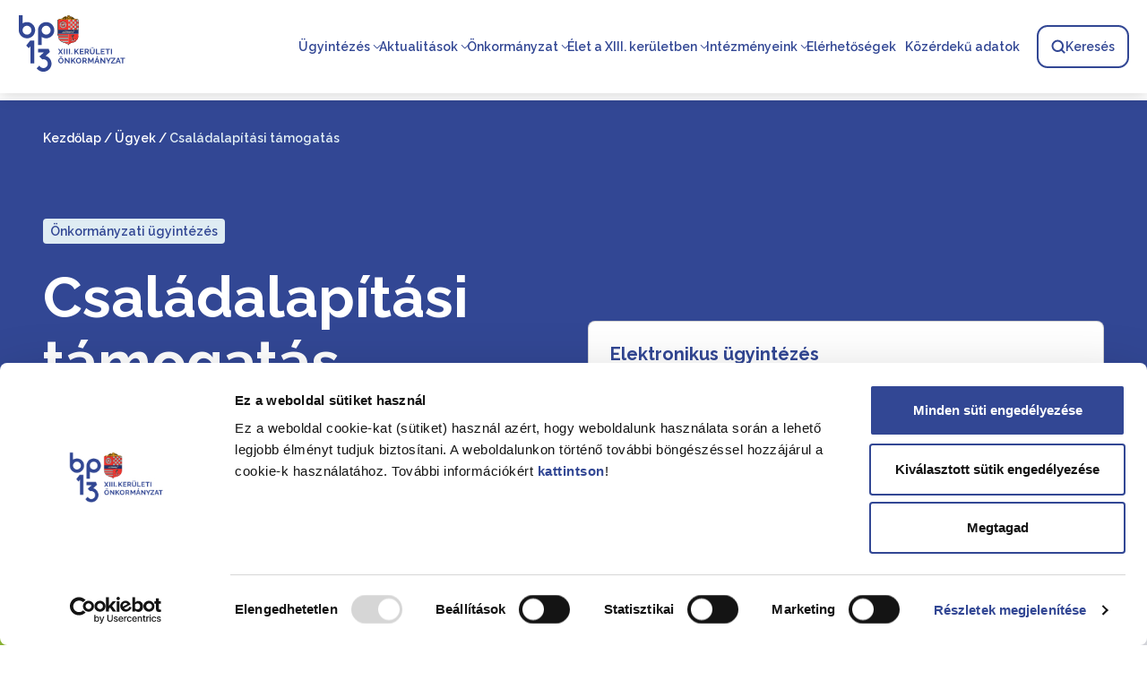

--- FILE ---
content_type: text/html; charset=UTF-8
request_url: https://www.budapest13.hu/ugy/csaladalapitasi_tamogatas/
body_size: 21811
content:
<!DOCTYPE html>
<html lang="hu">

<head> <script type="text/javascript">
/* <![CDATA[ */
var gform;gform||(document.addEventListener("gform_main_scripts_loaded",function(){gform.scriptsLoaded=!0}),document.addEventListener("gform/theme/scripts_loaded",function(){gform.themeScriptsLoaded=!0}),window.addEventListener("DOMContentLoaded",function(){gform.domLoaded=!0}),gform={domLoaded:!1,scriptsLoaded:!1,themeScriptsLoaded:!1,isFormEditor:()=>"function"==typeof InitializeEditor,callIfLoaded:function(o){return!(!gform.domLoaded||!gform.scriptsLoaded||!gform.themeScriptsLoaded&&!gform.isFormEditor()||(gform.isFormEditor()&&console.warn("The use of gform.initializeOnLoaded() is deprecated in the form editor context and will be removed in Gravity Forms 3.1."),o(),0))},initializeOnLoaded:function(o){gform.callIfLoaded(o)||(document.addEventListener("gform_main_scripts_loaded",()=>{gform.scriptsLoaded=!0,gform.callIfLoaded(o)}),document.addEventListener("gform/theme/scripts_loaded",()=>{gform.themeScriptsLoaded=!0,gform.callIfLoaded(o)}),window.addEventListener("DOMContentLoaded",()=>{gform.domLoaded=!0,gform.callIfLoaded(o)}))},hooks:{action:{},filter:{}},addAction:function(o,r,e,t){gform.addHook("action",o,r,e,t)},addFilter:function(o,r,e,t){gform.addHook("filter",o,r,e,t)},doAction:function(o){gform.doHook("action",o,arguments)},applyFilters:function(o){return gform.doHook("filter",o,arguments)},removeAction:function(o,r){gform.removeHook("action",o,r)},removeFilter:function(o,r,e){gform.removeHook("filter",o,r,e)},addHook:function(o,r,e,t,n){null==gform.hooks[o][r]&&(gform.hooks[o][r]=[]);var d=gform.hooks[o][r];null==n&&(n=r+"_"+d.length),gform.hooks[o][r].push({tag:n,callable:e,priority:t=null==t?10:t})},doHook:function(r,o,e){var t;if(e=Array.prototype.slice.call(e,1),null!=gform.hooks[r][o]&&((o=gform.hooks[r][o]).sort(function(o,r){return o.priority-r.priority}),o.forEach(function(o){"function"!=typeof(t=o.callable)&&(t=window[t]),"action"==r?t.apply(null,e):e[0]=t.apply(null,e)})),"filter"==r)return e[0]},removeHook:function(o,r,t,n){var e;null!=gform.hooks[o][r]&&(e=(e=gform.hooks[o][r]).filter(function(o,r,e){return!!(null!=n&&n!=o.tag||null!=t&&t!=o.priority)}),gform.hooks[o][r]=e)}});
/* ]]> */
</script>

    <meta charset="UTF-8">
    <meta http-equiv="X-UA-Compatible" content="IE=edge">
    <meta name="viewport" content="width=device-width, initial-scale=1.0">

    <!-- FAVICON START -->
    <link rel="apple-touch-icon" sizes="180x180" href="https://www.budapest13.hu/favicon/apple-touch-icon.png">
    <link rel="icon" type="image/png" sizes="32x32" href="https://www.budapest13.hu/favicon/favicon-32x32.png">
    <link rel="icon" type="image/png" sizes="16x16" href="https://www.budapest13.hu/favicon/favicon-16x16.png">
    <link rel="manifest" href="https://www.budapest13.hu/favicon/site.webmanifest">
    <meta name="msapplication-TileColor" content="#da532c">
    <meta name="theme-color" content="#ffffff">
    <!-- FAVICON END -->

                        <script data-cookieconsent="ignore">
                    window.dataLayer = window.dataLayer || [];
                    function gtag() {
                        dataLayer.push(arguments);
                    }
                    gtag('consent', 'default', {
                        'ad_personalization': 'denied',
                        'ad_storage': 'denied',
                        'ad_user_data': 'denied',
                        'analytics_storage': 'denied',
                        'functionality_storage': 'denied',
                        'personalization_storage': 'denied',
                        'security_storage': 'granted',
                        'wait_for_update': 500,
                    });
                    gtag("set", "ads_data_redaction", true);
                    gtag("set", "url_passthrough", false);
            </script>
            <script id="Cookiebot" src="https://consent.cookiebot.com/uc.js" data-cbid="4f683126-255d-4bda-91c4-667ceb6cd97a" data-blockingmode="auto" ></script>

            <!-- Google tag (gtag.js) --> 
            <script async src="https://www.googletagmanager.com/gtag/js?id=G-HZ2WWJPRFV"></script> 
            <script> 
                window.dataLayer = window.dataLayer || []; 
                function gtag(){
                    dataLayer.push(arguments);
                } 
                gtag('js', new Date()); 
                gtag('config', 'G-HZ2WWJPRFV'); 
            </script>
                

    <meta name='robots' content='index, follow, max-image-preview:large, max-snippet:-1, max-video-preview:-1' />

	<!-- This site is optimized with the Yoast SEO plugin v26.7 - https://yoast.com/wordpress/plugins/seo/ -->
	<title>Családalapítási támogatás - Budapest13.hu - A XIII. kerület hivatalos weboldala</title>
<link data-rocket-prefetch href="https://consent.cookiebot.com" rel="dns-prefetch">
<link data-rocket-prefetch href="https://consentcdn.cookiebot.com" rel="dns-prefetch">
<link data-rocket-prefetch href="https://www.googletagmanager.com" rel="dns-prefetch">
<link data-rocket-prefetch href="https://fonts.googleapis.com" rel="dns-prefetch">
<link data-rocket-preload as="style" href="https://fonts.googleapis.com/css2?family=Raleway:ital,wght@0,100;0,200;0,300;0,400;0,500;0,600;0,700;0,800;0,900;1,100;1,200;1,300;1,400;1,500;1,600;1,700;1,800;1,900&#038;display=swap" rel="preload">
<link href="https://fonts.googleapis.com/css2?family=Raleway:ital,wght@0,100;0,200;0,300;0,400;0,500;0,600;0,700;0,800;0,900;1,100;1,200;1,300;1,400;1,500;1,600;1,700;1,800;1,900&#038;display=swap" media="print" onload="this.media=&#039;all&#039;" rel="stylesheet">
<noscript data-wpr-hosted-gf-parameters=""><link rel="stylesheet" href="https://fonts.googleapis.com/css2?family=Raleway:ital,wght@0,100;0,200;0,300;0,400;0,500;0,600;0,700;0,800;0,900;1,100;1,200;1,300;1,400;1,500;1,600;1,700;1,800;1,900&#038;display=swap"></noscript><link rel="preload" data-rocket-preload as="image" href="https://www.budapest13.hu/wp-content/themes/wp-bp13-2024/assets/images/single_bg.png" fetchpriority="high">
	<link rel="canonical" href="https://www.budapest13.hu/ugy/csaladalapitasi_tamogatas/" />
	<meta property="og:locale" content="hu_HU" />
	<meta property="og:type" content="article" />
	<meta property="og:title" content="Családalapítási támogatás - Budapest13.hu - A XIII. kerület hivatalos weboldala" />
	<meta property="og:url" content="https://www.budapest13.hu/ugy/csaladalapitasi_tamogatas/" />
	<meta property="og:site_name" content="Budapest13.hu - A XIII. kerület hivatalos weboldala" />
	<meta property="article:modified_time" content="2025-10-30T14:18:47+00:00" />
	<meta property="og:image" content="https://www.budapest13.hu/wp-content/uploads/2024/07/logo-4.png" />
	<meta property="og:image:width" content="1920" />
	<meta property="og:image:height" content="1080" />
	<meta property="og:image:type" content="image/png" />
	<meta name="twitter:card" content="summary_large_image" />
	<script type="application/ld+json" class="yoast-schema-graph">{"@context":"https://schema.org","@graph":[{"@type":"WebPage","@id":"https://www.budapest13.hu/ugy/csaladalapitasi_tamogatas/","url":"https://www.budapest13.hu/ugy/csaladalapitasi_tamogatas/","name":"Családalapítási támogatás - Budapest13.hu - A XIII. kerület hivatalos weboldala","isPartOf":{"@id":"https://www.budapest13.hu/#website"},"datePublished":"2024-04-10T13:16:19+00:00","dateModified":"2025-10-30T14:18:47+00:00","breadcrumb":{"@id":"https://www.budapest13.hu/ugy/csaladalapitasi_tamogatas/#breadcrumb"},"inLanguage":"hu","potentialAction":[{"@type":"ReadAction","target":["https://www.budapest13.hu/ugy/csaladalapitasi_tamogatas/"]}]},{"@type":"BreadcrumbList","@id":"https://www.budapest13.hu/ugy/csaladalapitasi_tamogatas/#breadcrumb","itemListElement":[{"@type":"ListItem","position":1,"name":"Kezdőlap","item":"https://www.budapest13.hu/"},{"@type":"ListItem","position":2,"name":"Ügyek","item":"https://www.budapest13.hu/ugy/"},{"@type":"ListItem","position":3,"name":"Családalapítási támogatás"}]},{"@type":"WebSite","@id":"https://www.budapest13.hu/#website","url":"https://www.budapest13.hu/","name":"Budapest13.hu - A XIII. kerület hivatalos weboldala","description":"","potentialAction":[{"@type":"SearchAction","target":{"@type":"EntryPoint","urlTemplate":"https://www.budapest13.hu/?s={search_term_string}"},"query-input":{"@type":"PropertyValueSpecification","valueRequired":true,"valueName":"search_term_string"}}],"inLanguage":"hu"}]}</script>
	<!-- / Yoast SEO plugin. -->


<link rel='dns-prefetch' href='//fonts.googleapis.com' />
<link href='https://fonts.gstatic.com' crossorigin rel='preconnect' />
<link rel="alternate" title="oEmbed (JSON)" type="application/json+oembed" href="https://www.budapest13.hu/wp-json/oembed/1.0/embed?url=https%3A%2F%2Fwww.budapest13.hu%2Fugy%2Fcsaladalapitasi_tamogatas%2F" />
<link rel="alternate" title="oEmbed (XML)" type="text/xml+oembed" href="https://www.budapest13.hu/wp-json/oembed/1.0/embed?url=https%3A%2F%2Fwww.budapest13.hu%2Fugy%2Fcsaladalapitasi_tamogatas%2F&#038;format=xml" />
<style id='wp-img-auto-sizes-contain-inline-css' type='text/css'>
img:is([sizes=auto i],[sizes^="auto," i]){contain-intrinsic-size:3000px 1500px}
/*# sourceURL=wp-img-auto-sizes-contain-inline-css */
</style>
<style id='classic-theme-styles-inline-css' type='text/css'>
/*! This file is auto-generated */
.wp-block-button__link{color:#fff;background-color:#32373c;border-radius:9999px;box-shadow:none;text-decoration:none;padding:calc(.667em + 2px) calc(1.333em + 2px);font-size:1.125em}.wp-block-file__button{background:#32373c;color:#fff;text-decoration:none}
/*# sourceURL=/wp-includes/css/classic-themes.min.css */
</style>

<link rel='stylesheet' id='main-css' href='https://www.budapest13.hu/wp-content/themes/wp-bp13-2024/assets/css/style.css?v=1.0.4&#038;ver=d2bc833f7131115eb8b5b768da96fee9'  media='screen' />
<script  src="https://www.budapest13.hu/wp-content/plugins/wp-sentry-integration/public/wp-sentry-browser.min.js?ver=8.10.0" id="wp-sentry-browser-bundle-js"></script>
<script  id="wp-sentry-browser-js-extra">
/* <![CDATA[ */
var wp_sentry = {"environment":"production","release":"1.0","context":{"tags":{"wordpress":"6.9","language":"hu"}},"dsn":"https://3843a671ec3f4f0d70952e9c73bb6d62@o4510086278742026.ingest.de.sentry.io/4510141609934928"};
//# sourceURL=wp-sentry-browser-js-extra
/* ]]> */
</script>
<script  src="https://www.budapest13.hu/wp-content/plugins/wp-sentry-integration/public/wp-sentry-init.js?ver=8.10.0" id="wp-sentry-browser-js"></script>
<link rel='shortlink' href='https://www.budapest13.hu/?p=13548' />
<script> const ajax = {url: "https://www.budapest13.hu/wp-admin/admin-ajax.php", themeurl: "https://www.budapest13.hu/wp-content/themes/wp-bp13-2024", baseurl: "https://www.budapest13.hu", dropUrl: "https://www.budapest13.hu/wp-admin/admin-ajax.php?action=handle_dropped_media", cb_modal_title: "", login_url: "https://www.budapest13.hu/kozponti-belepes", logout_url: "https://www.budapest13.hu/kozponti-kilepes", cb_modal_text: '', cb_main_url: "", download_icon: "https://www.budapest13.hu/wp-content/themes/wp-bp13-2024/assets/images/icons/download.svg", comitee_files_version: "1.0.0.0", cyear: ""};</script>
<style id='global-styles-inline-css' type='text/css'>
:root{--wp--preset--aspect-ratio--square: 1;--wp--preset--aspect-ratio--4-3: 4/3;--wp--preset--aspect-ratio--3-4: 3/4;--wp--preset--aspect-ratio--3-2: 3/2;--wp--preset--aspect-ratio--2-3: 2/3;--wp--preset--aspect-ratio--16-9: 16/9;--wp--preset--aspect-ratio--9-16: 9/16;--wp--preset--color--black: #000000;--wp--preset--color--cyan-bluish-gray: #abb8c3;--wp--preset--color--white: #ffffff;--wp--preset--color--pale-pink: #f78da7;--wp--preset--color--vivid-red: #cf2e2e;--wp--preset--color--luminous-vivid-orange: #ff6900;--wp--preset--color--luminous-vivid-amber: #fcb900;--wp--preset--color--light-green-cyan: #7bdcb5;--wp--preset--color--vivid-green-cyan: #00d084;--wp--preset--color--pale-cyan-blue: #8ed1fc;--wp--preset--color--vivid-cyan-blue: #0693e3;--wp--preset--color--vivid-purple: #9b51e0;--wp--preset--gradient--vivid-cyan-blue-to-vivid-purple: linear-gradient(135deg,rgb(6,147,227) 0%,rgb(155,81,224) 100%);--wp--preset--gradient--light-green-cyan-to-vivid-green-cyan: linear-gradient(135deg,rgb(122,220,180) 0%,rgb(0,208,130) 100%);--wp--preset--gradient--luminous-vivid-amber-to-luminous-vivid-orange: linear-gradient(135deg,rgb(252,185,0) 0%,rgb(255,105,0) 100%);--wp--preset--gradient--luminous-vivid-orange-to-vivid-red: linear-gradient(135deg,rgb(255,105,0) 0%,rgb(207,46,46) 100%);--wp--preset--gradient--very-light-gray-to-cyan-bluish-gray: linear-gradient(135deg,rgb(238,238,238) 0%,rgb(169,184,195) 100%);--wp--preset--gradient--cool-to-warm-spectrum: linear-gradient(135deg,rgb(74,234,220) 0%,rgb(151,120,209) 20%,rgb(207,42,186) 40%,rgb(238,44,130) 60%,rgb(251,105,98) 80%,rgb(254,248,76) 100%);--wp--preset--gradient--blush-light-purple: linear-gradient(135deg,rgb(255,206,236) 0%,rgb(152,150,240) 100%);--wp--preset--gradient--blush-bordeaux: linear-gradient(135deg,rgb(254,205,165) 0%,rgb(254,45,45) 50%,rgb(107,0,62) 100%);--wp--preset--gradient--luminous-dusk: linear-gradient(135deg,rgb(255,203,112) 0%,rgb(199,81,192) 50%,rgb(65,88,208) 100%);--wp--preset--gradient--pale-ocean: linear-gradient(135deg,rgb(255,245,203) 0%,rgb(182,227,212) 50%,rgb(51,167,181) 100%);--wp--preset--gradient--electric-grass: linear-gradient(135deg,rgb(202,248,128) 0%,rgb(113,206,126) 100%);--wp--preset--gradient--midnight: linear-gradient(135deg,rgb(2,3,129) 0%,rgb(40,116,252) 100%);--wp--preset--font-size--small: 13px;--wp--preset--font-size--medium: 20px;--wp--preset--font-size--large: 36px;--wp--preset--font-size--x-large: 42px;--wp--preset--spacing--20: 0.44rem;--wp--preset--spacing--30: 0.67rem;--wp--preset--spacing--40: 1rem;--wp--preset--spacing--50: 1.5rem;--wp--preset--spacing--60: 2.25rem;--wp--preset--spacing--70: 3.38rem;--wp--preset--spacing--80: 5.06rem;--wp--preset--shadow--natural: 6px 6px 9px rgba(0, 0, 0, 0.2);--wp--preset--shadow--deep: 12px 12px 50px rgba(0, 0, 0, 0.4);--wp--preset--shadow--sharp: 6px 6px 0px rgba(0, 0, 0, 0.2);--wp--preset--shadow--outlined: 6px 6px 0px -3px rgb(255, 255, 255), 6px 6px rgb(0, 0, 0);--wp--preset--shadow--crisp: 6px 6px 0px rgb(0, 0, 0);}:where(.is-layout-flex){gap: 0.5em;}:where(.is-layout-grid){gap: 0.5em;}body .is-layout-flex{display: flex;}.is-layout-flex{flex-wrap: wrap;align-items: center;}.is-layout-flex > :is(*, div){margin: 0;}body .is-layout-grid{display: grid;}.is-layout-grid > :is(*, div){margin: 0;}:where(.wp-block-columns.is-layout-flex){gap: 2em;}:where(.wp-block-columns.is-layout-grid){gap: 2em;}:where(.wp-block-post-template.is-layout-flex){gap: 1.25em;}:where(.wp-block-post-template.is-layout-grid){gap: 1.25em;}.has-black-color{color: var(--wp--preset--color--black) !important;}.has-cyan-bluish-gray-color{color: var(--wp--preset--color--cyan-bluish-gray) !important;}.has-white-color{color: var(--wp--preset--color--white) !important;}.has-pale-pink-color{color: var(--wp--preset--color--pale-pink) !important;}.has-vivid-red-color{color: var(--wp--preset--color--vivid-red) !important;}.has-luminous-vivid-orange-color{color: var(--wp--preset--color--luminous-vivid-orange) !important;}.has-luminous-vivid-amber-color{color: var(--wp--preset--color--luminous-vivid-amber) !important;}.has-light-green-cyan-color{color: var(--wp--preset--color--light-green-cyan) !important;}.has-vivid-green-cyan-color{color: var(--wp--preset--color--vivid-green-cyan) !important;}.has-pale-cyan-blue-color{color: var(--wp--preset--color--pale-cyan-blue) !important;}.has-vivid-cyan-blue-color{color: var(--wp--preset--color--vivid-cyan-blue) !important;}.has-vivid-purple-color{color: var(--wp--preset--color--vivid-purple) !important;}.has-black-background-color{background-color: var(--wp--preset--color--black) !important;}.has-cyan-bluish-gray-background-color{background-color: var(--wp--preset--color--cyan-bluish-gray) !important;}.has-white-background-color{background-color: var(--wp--preset--color--white) !important;}.has-pale-pink-background-color{background-color: var(--wp--preset--color--pale-pink) !important;}.has-vivid-red-background-color{background-color: var(--wp--preset--color--vivid-red) !important;}.has-luminous-vivid-orange-background-color{background-color: var(--wp--preset--color--luminous-vivid-orange) !important;}.has-luminous-vivid-amber-background-color{background-color: var(--wp--preset--color--luminous-vivid-amber) !important;}.has-light-green-cyan-background-color{background-color: var(--wp--preset--color--light-green-cyan) !important;}.has-vivid-green-cyan-background-color{background-color: var(--wp--preset--color--vivid-green-cyan) !important;}.has-pale-cyan-blue-background-color{background-color: var(--wp--preset--color--pale-cyan-blue) !important;}.has-vivid-cyan-blue-background-color{background-color: var(--wp--preset--color--vivid-cyan-blue) !important;}.has-vivid-purple-background-color{background-color: var(--wp--preset--color--vivid-purple) !important;}.has-black-border-color{border-color: var(--wp--preset--color--black) !important;}.has-cyan-bluish-gray-border-color{border-color: var(--wp--preset--color--cyan-bluish-gray) !important;}.has-white-border-color{border-color: var(--wp--preset--color--white) !important;}.has-pale-pink-border-color{border-color: var(--wp--preset--color--pale-pink) !important;}.has-vivid-red-border-color{border-color: var(--wp--preset--color--vivid-red) !important;}.has-luminous-vivid-orange-border-color{border-color: var(--wp--preset--color--luminous-vivid-orange) !important;}.has-luminous-vivid-amber-border-color{border-color: var(--wp--preset--color--luminous-vivid-amber) !important;}.has-light-green-cyan-border-color{border-color: var(--wp--preset--color--light-green-cyan) !important;}.has-vivid-green-cyan-border-color{border-color: var(--wp--preset--color--vivid-green-cyan) !important;}.has-pale-cyan-blue-border-color{border-color: var(--wp--preset--color--pale-cyan-blue) !important;}.has-vivid-cyan-blue-border-color{border-color: var(--wp--preset--color--vivid-cyan-blue) !important;}.has-vivid-purple-border-color{border-color: var(--wp--preset--color--vivid-purple) !important;}.has-vivid-cyan-blue-to-vivid-purple-gradient-background{background: var(--wp--preset--gradient--vivid-cyan-blue-to-vivid-purple) !important;}.has-light-green-cyan-to-vivid-green-cyan-gradient-background{background: var(--wp--preset--gradient--light-green-cyan-to-vivid-green-cyan) !important;}.has-luminous-vivid-amber-to-luminous-vivid-orange-gradient-background{background: var(--wp--preset--gradient--luminous-vivid-amber-to-luminous-vivid-orange) !important;}.has-luminous-vivid-orange-to-vivid-red-gradient-background{background: var(--wp--preset--gradient--luminous-vivid-orange-to-vivid-red) !important;}.has-very-light-gray-to-cyan-bluish-gray-gradient-background{background: var(--wp--preset--gradient--very-light-gray-to-cyan-bluish-gray) !important;}.has-cool-to-warm-spectrum-gradient-background{background: var(--wp--preset--gradient--cool-to-warm-spectrum) !important;}.has-blush-light-purple-gradient-background{background: var(--wp--preset--gradient--blush-light-purple) !important;}.has-blush-bordeaux-gradient-background{background: var(--wp--preset--gradient--blush-bordeaux) !important;}.has-luminous-dusk-gradient-background{background: var(--wp--preset--gradient--luminous-dusk) !important;}.has-pale-ocean-gradient-background{background: var(--wp--preset--gradient--pale-ocean) !important;}.has-electric-grass-gradient-background{background: var(--wp--preset--gradient--electric-grass) !important;}.has-midnight-gradient-background{background: var(--wp--preset--gradient--midnight) !important;}.has-small-font-size{font-size: var(--wp--preset--font-size--small) !important;}.has-medium-font-size{font-size: var(--wp--preset--font-size--medium) !important;}.has-large-font-size{font-size: var(--wp--preset--font-size--large) !important;}.has-x-large-font-size{font-size: var(--wp--preset--font-size--x-large) !important;}
/*# sourceURL=global-styles-inline-css */
</style>
<link rel='stylesheet' id='gravity_forms_theme_reset-css' href='https://www.budapest13.hu/wp-content/plugins/gravityforms/assets/css/dist/gravity-forms-theme-reset.min.css?ver=2.9.25'  media='all' />
<link rel='stylesheet' id='gravity_forms_theme_foundation-css' href='https://www.budapest13.hu/wp-content/plugins/gravityforms/assets/css/dist/gravity-forms-theme-foundation.min.css?ver=2.9.25'  media='all' />
<link rel='stylesheet' id='gravity_forms_theme_framework-css' href='https://www.budapest13.hu/wp-content/plugins/gravityforms/assets/css/dist/gravity-forms-theme-framework.min.css?ver=2.9.25'  media='all' />
<link rel='stylesheet' id='gravity_forms_orbital_theme-css' href='https://www.budapest13.hu/wp-content/plugins/gravityforms/assets/css/dist/gravity-forms-orbital-theme.min.css?ver=2.9.25'  media='all' />
<style id="rocket-lazyrender-inline-css">[data-wpr-lazyrender] {content-visibility: auto;}</style><meta name="generator" content="WP Rocket 3.20.3" data-wpr-features="wpr_preconnect_external_domains wpr_automatic_lazy_rendering wpr_oci wpr_desktop" /></head>

<body class="wp-singular cases-cpt-template-default single single-cases-cpt postid-13548 wp-theme-wp-bp13-2024">

    <div  aria-labeledby="urgrólinkek" class="skip-nav_wr">
    <div  id="skip-nav" class="skip-nav" tabindex="-1">

        <div  class="skip-link_wr">
            <a aria-label="Ugrás a tartalomra" href="#content" tabindex="1" class="skip-link">
                Ugrás a tartalomra            </a>
        </div>

        <div  class="skip-link_wr">
            <a aria-label="Ugrás a navigációra" href="#menu" tabindex="1" class="skip-link">
                Ugrás a navigációra            </a>
        </div>

        <div  class="skip-link_wr">
            <a aria-label="Ugrás a keresőre" href="#search" tabindex="1" id="skip-link" class="focusable skip-link">
                Ugrás a keresőre            </a>
        </div>

    </div>
</div>

<div  class="js-body-overlay body__overlay"></div>
<header  class="">
    <nav class="header-nav">
                    <div class="header__logo ofi-contain-center-center">
    <a href="https://www.budapest13.hu">
        <img src="https://www.budapest13.hu/wp-content/uploads/2024/01/bp_13-logo_kek-1.svg" alt="Vissza a főoldalra">
    </a>
</div>        
            <ul class="header__menu js-mobile-menu">
        <li class="search-menu-item primary-level-item"><a href="https://www.budapest13.hu?s=" class="btn btn--secondary btn--has-icon btn--search js-header-search">
    <img src="https://www.budapest13.hu/wp-content/themes/wp-bp13-2024/assets/images/icons/search.svg" alt="">
    Keresés
</a></li><li id="menu-item-13" class=" menu-item menu-item-type-custom menu-item-object-custom menu-item-has-children js-primary-submenu primary-level-item"><a>Ügyintézés</a>
<ul class="sub-menu">
<img class="submenu-chevron" src="https://www.budapest13.hu/wp-content/themes/wp-bp13-2024/assets/images/icons/chevron.svg" /><p class="parent-name">Ügyintézés</p>	<li id="menu-item-361" class=" menu-item menu-item-type-custom menu-item-object-custom secondary-level-item"><a href="https://www.budapest13.hu/szolgaltatasok">Szolgáltatások</a></li>
	<li id="menu-item-3304" class=" menu-item menu-item-type-post_type menu-item-object-page secondary-level-item"><a href="https://www.budapest13.hu/tisztsegviseloi-idopontfoglalas/">Időpontfoglalás tisztségviselőhöz</a></li>
	<li id="menu-item-3080" class=" menu-item menu-item-type-post_type menu-item-object-page secondary-level-item"><a href="https://www.budapest13.hu/irjon-nekunk/">Írjon nekünk</a></li>
	<li id="menu-item-3660" class=" menu-item menu-item-type-post_type menu-item-object-page secondary-level-item"><a href="https://www.budapest13.hu/gyakori-kerdesek/">Gyakran ismételt kérdések</a></li>
</ul>
</li>
<li id="menu-item-14" class=" menu-item menu-item-type-custom menu-item-object-custom menu-item-has-children js-primary-submenu primary-level-item"><a>Aktualitások</a>
<ul class="sub-menu">
<img class="submenu-chevron" src="https://www.budapest13.hu/wp-content/themes/wp-bp13-2024/assets/images/icons/chevron.svg" /><p class="parent-name">Aktualitások</p>	<li id="menu-item-1348" class=" menu-item menu-item-type-post_type menu-item-object-page secondary-level-item"><a href="https://www.budapest13.hu/hirek/">Hírek</a></li>
	<li id="menu-item-1437" class=" menu-item menu-item-type-post_type_archive menu-item-object-events-cpt secondary-level-item"><a href="https://www.budapest13.hu/esemenyek/">Események</a></li>
	<li id="menu-item-367" class=" menu-item menu-item-type-post_type_archive menu-item-object-investments-cpt secondary-level-item"><a href="https://www.budapest13.hu/beruhazasok/">Beruházások</a></li>
	<li id="menu-item-1876" class=" menu-item menu-item-type-post_type_archive menu-item-object-tenders-cpt secondary-level-item"><a href="https://www.budapest13.hu/palyazatok/">Pályázatok</a></li>
	<li id="menu-item-3244" class=" menu-item menu-item-type-post_type_archive menu-item-object-announcements-cpt secondary-level-item"><a href="https://www.budapest13.hu/hirdetmenyek/">Hirdetmények</a></li>
	<li id="menu-item-3584" class=" menu-item menu-item-type-post_type menu-item-object-page secondary-level-item"><a href="https://www.budapest13.hu/valasztasok-szavazasok/">Választások, szavazások</a></li>
	<li id="menu-item-3867" class=" menu-item menu-item-type-post_type menu-item-object-page secondary-level-item"><a href="https://www.budapest13.hu/tarsadalmasitas/">Partner13</a></li>
</ul>
</li>
<li id="menu-item-15" class=" menu-item menu-item-type-custom menu-item-object-custom menu-item-has-children js-primary-submenu primary-level-item"><a>Önkormányzat</a>
<ul class="sub-menu">
<img class="submenu-chevron" src="https://www.budapest13.hu/wp-content/themes/wp-bp13-2024/assets/images/icons/chevron.svg" /><p class="parent-name">Önkormányzat</p>	<li id="menu-item-3318" class=" menu-item menu-item-type-custom menu-item-object-custom menu-item-has-children js-secondary-submenu secondary-submenu secondary-level-item"><a>Tisztségviselők</a>
	<ul class="sub-menu">
<img class="submenu-chevron" src="https://www.budapest13.hu/wp-content/themes/wp-bp13-2024/assets/images/icons/chevron.svg" /><p class="parent-name">Tisztségviselők</p>		<li id="menu-item-1000" class=" menu-item menu-item-type-post_type_archive menu-item-object-officials-cpt"><a href="https://www.budapest13.hu/tisztsegviselok/">Tisztségviselők</a></li>
		<li id="menu-item-1001" class=" menu-item menu-item-type-post_type menu-item-object-officials-cpt"><a href="https://www.budapest13.hu/tisztsegviselok/dr-toth-jozsef/">Dr. Tóth József polgármester</a></li>
		<li id="menu-item-1011" class=" menu-item menu-item-type-post_type menu-item-object-officials-cpt"><a href="https://www.budapest13.hu/tisztsegviselok/csiga-gergely/">Csiga Gergely alpolgármester</a></li>
		<li id="menu-item-1014" class=" menu-item menu-item-type-post_type menu-item-object-officials-cpt"><a href="https://www.budapest13.hu/tisztsegviselok/holopne-schramek-kornelia/">Holopné Schramek Kornélia alpolgármester</a></li>
		<li id="menu-item-1013" class=" menu-item menu-item-type-post_type menu-item-object-officials-cpt"><a href="https://www.budapest13.hu/tisztsegviselok/dr-puchner-gabor/">Dr. Puchner Gábor alpolgármester</a></li>
		<li id="menu-item-1012" class=" menu-item menu-item-type-post_type menu-item-object-officials-cpt"><a href="https://www.budapest13.hu/tisztsegviselok/dr-kiss-norbert/">Dr. Kiss Norbert jegyző</a></li>
	</ul>
</li>
	<li id="menu-item-20" class=" menu-item menu-item-type-custom menu-item-object-custom menu-item-has-children js-secondary-submenu secondary-submenu secondary-level-item"><a>Képviselő-testület</a>
	<ul class="sub-menu">
<img class="submenu-chevron" src="https://www.budapest13.hu/wp-content/themes/wp-bp13-2024/assets/images/icons/chevron.svg" /><p class="parent-name">Képviselő-testület</p>		<li id="menu-item-25" class=" menu-item menu-item-type-custom menu-item-object-custom"><a href="https://www.budapest13.hu/onkormanyzati-kepviselok">Önkormányzati képviselők</a></li>
		<li id="menu-item-2772" class=" menu-item menu-item-type-post_type menu-item-object-page"><a href="https://www.budapest13.hu/kepviselo-testuleti-ulesek/">Képviselő-testületi ülések</a></li>
		<li id="menu-item-2763" class=" menu-item menu-item-type-post_type_archive menu-item-object-comitees-cpt"><a href="https://www.budapest13.hu/kepviselo-testulet-bzottsagai/">Bizottságok</a></li>
	</ul>
</li>
	<li id="menu-item-17745" class=" menu-item menu-item-type-post_type_archive menu-item-object-gov-rep-cpt secondary-level-item"><a href="https://www.budapest13.hu/orszaggyulesi-kepviselok/">Országgyűlési képviselők</a></li>
	<li id="menu-item-3289" class=" menu-item menu-item-type-custom menu-item-object-custom menu-item-has-children js-secondary-submenu secondary-submenu secondary-level-item"><a>Nemzetiségi önkormányzatok</a>
	<ul class="sub-menu">
<img class="submenu-chevron" src="https://www.budapest13.hu/wp-content/themes/wp-bp13-2024/assets/images/icons/chevron.svg" /><p class="parent-name">Nemzetiségi önkormányzatok</p>		<li id="menu-item-3783" class=" menu-item menu-item-type-post_type_archive menu-item-object-nationality-govs-cpt"><a href="https://www.budapest13.hu/nemzetisegi-onkormanyzatok/">Nemzetiségi önkormányzatok</a></li>
		<li id="menu-item-3278" class=" menu-item menu-item-type-post_type menu-item-object-nationality-govs-cpt"><a href="https://www.budapest13.hu/nemzetisegi-onkormanyzatok/angyalfoldi-szlovak-onkormanyzat/">Angyalföldi Szlovák Önkormányzat</a></li>
		<li id="menu-item-3279" class=" menu-item menu-item-type-post_type menu-item-object-nationality-govs-cpt"><a href="https://www.budapest13.hu/nemzetisegi-onkormanyzatok/budapest-fovaros-xiii-keruleti-bolgar-onkormanyzat/">Budapest Főváros XIII. Kerületi Bolgár Önkormányzat</a></li>
		<li id="menu-item-3280" class=" menu-item menu-item-type-post_type menu-item-object-nationality-govs-cpt"><a href="https://www.budapest13.hu/nemzetisegi-onkormanyzatok/budapest-fovaros-xiii-keruleti-gorog-nemzetisegi-onkormanyzat/">Budapest Főváros XIII. Kerületi Görög Nemzetiségi Önkormányzat</a></li>
		<li id="menu-item-3281" class=" menu-item menu-item-type-post_type menu-item-object-nationality-govs-cpt"><a href="https://www.budapest13.hu/nemzetisegi-onkormanyzatok/xiii-keruleti-horvat-nemzetisegi-onkormanyzat/">XIII. Kerületi Horvát Nemzetiségi Önkormányzat</a></li>
		<li id="menu-item-3282" class=" menu-item menu-item-type-post_type menu-item-object-nationality-govs-cpt"><a href="https://www.budapest13.hu/nemzetisegi-onkormanyzatok/iii-keruleti-lengyel-nemzetisegi-onkormanyzat/">Budapest Főváros XIII. Kerületi Lengyel Nemzetiségi Önkormányzat</a></li>
		<li id="menu-item-3283" class=" menu-item menu-item-type-post_type menu-item-object-nationality-govs-cpt"><a href="https://www.budapest13.hu/nemzetisegi-onkormanyzatok/budapest-fovaros-xiii-keruleti-nemet-onkormanyzat/">Budapest XIII. Kerületi Német Önkormányzat</a></li>
		<li id="menu-item-3284" class=" menu-item menu-item-type-post_type menu-item-object-nationality-govs-cpt"><a href="https://www.budapest13.hu/nemzetisegi-onkormanyzatok/budapest-fovaros-xiii-keruleti-ormeny-nemzetisegi-onkormanyzat/">Budapest Főváros XIII. Kerületi Örmény Nemzetiségi Önkormányzat</a></li>
		<li id="menu-item-3285" class=" menu-item menu-item-type-post_type menu-item-object-nationality-govs-cpt"><a href="https://www.budapest13.hu/nemzetisegi-onkormanyzatok/xiii-keruleti-roma-nemzetisegi-onkormanyzat/">Budapest Főváros XIII. Kerületi Roma Nemzetiségi Önkormányzat</a></li>
		<li id="menu-item-3286" class=" menu-item menu-item-type-post_type menu-item-object-nationality-govs-cpt"><a href="https://www.budapest13.hu/nemzetisegi-onkormanyzatok/budapest-fovaros-xiii-keruleti-roman-nemzetisegi-onkormanyzat/">Budapest Főváros XIII. Kerületi Román Nemzetiségi Önkormányzat</a></li>
		<li id="menu-item-3287" class=" menu-item menu-item-type-post_type menu-item-object-nationality-govs-cpt"><a href="https://www.budapest13.hu/nemzetisegi-onkormanyzatok/budapest-fovaros-xiii-keruleti-ruszin-nemzetisegi-onkormanyzat/">Budapest Főváros XIII. Kerületi Ruszin Nemzetiségi Önkormányzat</a></li>
		<li id="menu-item-3288" class=" menu-item menu-item-type-post_type menu-item-object-nationality-govs-cpt"><a href="https://www.budapest13.hu/nemzetisegi-onkormanyzatok/budapest-fovaros-xiii-keruleti-szerb-nemzetisegi-onkormanyzat/">Budapest Főváros XIII. Kerületi Szerb Nemzetiségi Önkormányzat</a></li>
		<li id="menu-item-51394" class=" menu-item menu-item-type-post_type menu-item-object-nationality-govs-cpt"><a href="https://www.budapest13.hu/nemzetisegi-onkormanyzatok/budapest-fovaros-xiii-keruleti-ukran-onkormanyzat/">Budapest Főváros XIII. Kerületi Ukrán Önkormányzat</a></li>
	</ul>
</li>
	<li id="menu-item-376" class=" menu-item menu-item-type-custom menu-item-object-custom menu-item-has-children js-secondary-submenu secondary-submenu secondary-level-item"><a>Polgármesteri Hivatal szervezeti egységei</a>
	<ul class="sub-menu">
<img class="submenu-chevron" src="https://www.budapest13.hu/wp-content/themes/wp-bp13-2024/assets/images/icons/chevron.svg" /><p class="parent-name">Polgármesteri Hivatal szervezeti egységei</p>		<li id="menu-item-3207" class=" menu-item menu-item-type-post_type_archive menu-item-object-org-unit-cpt"><a href="https://www.budapest13.hu/szervezeti-egysegek/">Szervezeti egységek</a></li>
		<li id="menu-item-3208" class=" menu-item menu-item-type-post_type menu-item-object-org-unit-cpt"><a href="https://www.budapest13.hu/szervezeti-egysegek/adougyi-osztaly/">Adóügyi Osztály</a></li>
		<li id="menu-item-3209" class=" menu-item menu-item-type-post_type menu-item-object-org-unit-cpt"><a href="https://www.budapest13.hu/szervezeti-egysegek/foepiteszi-iroda/">Főépítészi Iroda</a></li>
		<li id="menu-item-3210" class=" menu-item menu-item-type-post_type menu-item-object-org-unit-cpt"><a href="https://www.budapest13.hu/szervezeti-egysegek/igazgatasi-osztaly/">Igazgatási Osztály</a></li>
		<li id="menu-item-3211" class=" menu-item menu-item-type-post_type menu-item-object-org-unit-cpt"><a href="https://www.budapest13.hu/szervezeti-egysegek/jegyzoi-es-jogi-osztaly/">Jegyzői és Jogi Osztály</a></li>
		<li id="menu-item-3212" class=" menu-item menu-item-type-post_type menu-item-object-org-unit-cpt"><a href="https://www.budapest13.hu/szervezeti-egysegek/penzugyi-osztaly/">Pénzügyi Osztály</a></li>
		<li id="menu-item-3213" class=" menu-item menu-item-type-post_type menu-item-object-org-unit-cpt"><a href="https://www.budapest13.hu/szervezeti-egysegek/polgarmesteri-iroda/">Polgármesteri Iroda</a></li>
		<li id="menu-item-3214" class=" menu-item menu-item-type-post_type menu-item-object-org-unit-cpt"><a href="https://www.budapest13.hu/szervezeti-egysegek/szocialis-es-koznevelesi-osztaly/">Szociális és Köznevelési Osztály</a></li>
	</ul>
</li>
	<li id="menu-item-379" class=" menu-item menu-item-type-custom menu-item-object-custom secondary-level-item"><a href="https://www.budapest13.hu/rendeletek">Rendeletek</a></li>
	<li id="menu-item-3243" class=" menu-item menu-item-type-post_type menu-item-object-page secondary-level-item"><a href="https://www.budapest13.hu/kozerdeku-adatok/">Közérdekű adatok</a></li>
	<li id="menu-item-3672" class=" menu-item menu-item-type-post_type_archive menu-item-object-strategies-cpt secondary-level-item"><a href="https://www.budapest13.hu/onkormanyzati-strategiak/">Önkormányzati stratégiák</a></li>
	<li id="menu-item-15873" class=" menu-item menu-item-type-custom menu-item-object-custom secondary-level-item"><a href="https://www.budapest13.hu/dokumentumtar/">Dokumentumtár</a></li>
	<li id="menu-item-62265" class=" menu-item menu-item-type-custom menu-item-object-custom menu-item-has-children js-secondary-submenu secondary-submenu secondary-level-item"><a>Díjak, elismerések</a>
	<ul class="sub-menu">
<img class="submenu-chevron" src="https://www.budapest13.hu/wp-content/themes/wp-bp13-2024/assets/images/icons/chevron.svg" /><p class="parent-name">Díjak, elismerések</p>		<li id="menu-item-62054" class=" menu-item menu-item-type-post_type_archive menu-item-object-awards-cpt"><a href="https://www.budapest13.hu/dijak-elismeresek/">Elnyert díjak, elismerések</a></li>
		<li id="menu-item-62057" class=" menu-item menu-item-type-post_type menu-item-object-page"><a href="https://www.budapest13.hu/benyujtott-palyazatok/">Benyújtott pályázatok</a></li>
	</ul>
</li>
	<li id="menu-item-38903" class=" menu-item menu-item-type-post_type_archive menu-item-object-carrier-cpt secondary-level-item"><a href="https://www.budapest13.hu/allas/">Állás</a></li>
</ul>
</li>
<li id="menu-item-16" class=" menu-item menu-item-type-custom menu-item-object-custom menu-item-has-children js-primary-submenu primary-level-item"><a>Élet a XIII. kerületben</a>
<ul class="sub-menu">
<img class="submenu-chevron" src="https://www.budapest13.hu/wp-content/themes/wp-bp13-2024/assets/images/icons/chevron.svg" /><p class="parent-name">Élet a XIII. kerületben</p>	<li id="menu-item-384" class=" menu-item menu-item-type-custom menu-item-object-custom menu-item-has-children js-secondary-submenu secondary-submenu secondary-level-item"><a>A kerületről</a>
	<ul class="sub-menu">
<img class="submenu-chevron" src="https://www.budapest13.hu/wp-content/themes/wp-bp13-2024/assets/images/icons/chevron.svg" /><p class="parent-name">A kerületről</p>		<li id="menu-item-1136" class=" menu-item menu-item-type-post_type menu-item-object-page"><a href="https://www.budapest13.hu/bemutatkozik-a-13-kerulet/">Bemutatkozik a kerület</a></li>
		<li id="menu-item-1448" class=" menu-item menu-item-type-post_type menu-item-object-page"><a href="https://www.budapest13.hu/testvervarosok/">Testvérvárosok</a></li>
		<li id="menu-item-2075" class=" menu-item menu-item-type-post_type menu-item-object-page"><a href="https://www.budapest13.hu/civilek-a-keruletben/">Civilek a kerületben</a></li>
		<li id="menu-item-2206" class=" menu-item menu-item-type-post_type menu-item-object-page"><a href="https://www.budapest13.hu/kornyezetvedelem/">Környezetvédelem</a></li>
		<li id="menu-item-2482" class=" menu-item menu-item-type-post_type menu-item-object-page"><a href="https://www.budapest13.hu/intelligens-kerulet/">Intelligens kerület</a></li>
	</ul>
</li>
	<li id="menu-item-1842" class=" menu-item menu-item-type-post_type menu-item-object-page secondary-level-item"><a href="https://www.budapest13.hu/interaktiv-terkep/">Interaktív térkép</a></li>
	<li id="menu-item-55353" class=" menu-item menu-item-type-post_type menu-item-object-page secondary-level-item"><a href="https://www.budapest13.hu/partner-kartya/">Partnerkártya</a></li>
	<li id="menu-item-392" class=" menu-item menu-item-type-custom menu-item-object-custom menu-item-has-children js-secondary-submenu secondary-submenu secondary-level-item"><a>Önkormányzat által adományozott díjak</a>
	<ul class="sub-menu">
<img class="submenu-chevron" src="https://www.budapest13.hu/wp-content/themes/wp-bp13-2024/assets/images/icons/chevron.svg" /><p class="parent-name">Önkormányzat által adományozott díjak</p>		<li id="menu-item-1047" class=" menu-item menu-item-type-post_type_archive menu-item-object-citizens-cpt"><a href="https://www.budapest13.hu/diszpolgari-cim/">Díszpolgári cím</a></li>
		<li id="menu-item-3855" class=" menu-item menu-item-type-post_type menu-item-object-page"><a href="https://www.budapest13.hu/ember-az-emberert-eselyegyenlosegi-dij/">“Ember az emberért” esélyegyenlőségi díj</a></li>
		<li id="menu-item-3239" class=" menu-item menu-item-type-post_type menu-item-object-page"><a href="https://www.budapest13.hu/az-ev-uzlete/">Az év üzlete díj</a></li>
		<li id="menu-item-50254" class=" menu-item menu-item-type-post_type menu-item-object-page"><a href="https://www.budapest13.hu/xiii-keruleti-epiteszeti-dij/">XIII. Kerületi Építészeti díj</a></li>
	</ul>
</li>
	<li id="menu-item-397" class=" menu-item menu-item-type-custom menu-item-object-custom secondary-level-item"><a href="https://www.budapest13.hu/kiadvanyok/">Kiadványok</a></li>
</ul>
</li>
<li id="menu-item-17" class=" menu-item menu-item-type-custom menu-item-object-custom menu-item-has-children js-primary-submenu primary-level-item"><a>Intézményeink</a>
<ul class="sub-menu">
<img class="submenu-chevron" src="https://www.budapest13.hu/wp-content/themes/wp-bp13-2024/assets/images/icons/chevron.svg" /><p class="parent-name">Intézményeink</p>	<li id="menu-item-398" class=" menu-item menu-item-type-custom menu-item-object-custom menu-item-has-children js-secondary-submenu secondary-submenu secondary-level-item"><a>Társintézmények</a>
	<ul class="sub-menu">
<img class="submenu-chevron" src="https://www.budapest13.hu/wp-content/themes/wp-bp13-2024/assets/images/icons/chevron.svg" /><p class="parent-name">Társintézmények</p>		<li id="menu-item-3245" class=" menu-item menu-item-type-post_type menu-item-object-page"><a href="https://www.budapest13.hu/kozterulet-felugyelet/">Közterület-felügyelet</a></li>
		<li id="menu-item-48756" class=" menu-item menu-item-type-custom menu-item-object-custom"><a href="https://prevencio.bp13.hu/">Prevenciós Központ</a></li>
		<li id="menu-item-48757" class=" menu-item menu-item-type-custom menu-item-object-custom"><a href="https://gondozohaz.bp13.hu/">Gondozóház</a></li>
		<li id="menu-item-48758" class=" menu-item menu-item-type-custom menu-item-object-custom"><a href="https://szszk.bp13.hu/">Szociális Szolgáltató Központ</a></li>
		<li id="menu-item-48759" class=" menu-item menu-item-type-custom menu-item-object-custom"><a href="https://imfk.bp13.hu/">Intézményműködtető és Fenntartó Központ</a></li>
		<li id="menu-item-51393" class=" menu-item menu-item-type-custom menu-item-object-custom"><a href="https://ovoda.bp13.hu/">Budapest Főváros XIII. Kerületi Önkormányzat Egyesített Óvoda</a></li>
	</ul>
</li>
	<li id="menu-item-400" class=" menu-item menu-item-type-custom menu-item-object-custom secondary-level-item"><a href="https://www.budapest13.hu/keruleti-intezmenyek/">Intézmények a kerületben</a></li>
</ul>
</li>
<li id="menu-item-18" class=" menu-item menu-item-type-custom menu-item-object-custom primary-level-item"><a href="https://www.budapest13.hu/elerhetosegek">Elérhetőségek</a></li>
<li id="menu-item-1351" class=" menu-item menu-item-type-post_type menu-item-object-page primary-level-item"><a href="https://www.budapest13.hu/kozerdeku-adatok/">Közérdekű adatok</a></li>
    </ul>

        <div class="header__buttons_wrapper">
                            <a href="https://www.budapest13.hu?s=" class="btn btn--secondary btn--has-icon btn--search js-header-search">
    <img src="https://www.budapest13.hu/wp-content/themes/wp-bp13-2024/assets/images/icons/search.svg" alt="">
    Keresés
</a>            
                            
<div class="tooltip-container">
    <a href="https://www.budapest13.hu/kozponti-belepes"
        class="btn btn--primary btn--has-icon btn--profile js-login-button js-login-button-redirect d-none">
        <img src="https://www.budapest13.hu/wp-content/themes/wp-bp13-2024/assets/images/icons/user.svg" alt="">
        Felhasználói fiók
    </a>
    <div class="tooltip-text">
        Az egységes felhasználó kezelést az Interticket Kft. végzi az Önkormányzat megbízásából. A bejelentkezés az
        Interticket Kft. oldalán történik.
    </div>
</div>

<a href="https://www.budapest13.hu/profilom" class="btn btn--primary btn--has-icon btn--profile js-profile-button d-none">
    <img src="https://www.budapest13.hu/wp-content/themes/wp-bp13-2024/assets/images/icons/user.svg" alt="">
    Profil
</a>
                    </div>

        <div class="mobile-navigation__wrapper">
            
<a href="https://www.budapest13.hu/kozponti-belepes" class="icon--profile js-login-button js-login-button-redirect d-none">
    <img src="https://www.budapest13.hu/wp-content/themes/wp-bp13-2024/assets/images/icons/user-blue.svg" alt="Felhasználói fiók">
</a>

<a href="https://www.budapest13.hu/profilom" class="icon--profile js-profile-button d-none">
    <img src="https://www.budapest13.hu/wp-content/themes/wp-bp13-2024/assets/images/icons/user-blue.svg" alt="Profilom">
</a>
        <div class="hamburger js-toggle-mobile-menu">
    <span class="hamburger--inner"></span>
    <span class="hamburger--inner"></span>
    <span class="hamburger--inner"></span>
</div></div>
    </nav>
</header>
<main  class="single-case">

    <section  class="section-search main">
        <div  class="container-fluid">
            <div class="row align-items-end">
                <div class="col-12">
                    <p class="breadcrumbs"><span><span><a href="https://www.budapest13.hu/">Kezdőlap</a></span> / <span><a href="https://www.budapest13.hu/ugy/">Ügyek</a></span> / <span class="breadcrumb_last" aria-current="page">Családalapítási támogatás</span></span></p>                </div>
                <div class="col-12 col-lg-6">
                    <span tabindex="0" class="badge">Önkormányzati ügyintézés</span>
                    <h1 class="section-search__title" tabindex="0">
                        Családalapítási támogatás                    </h1>
                </div>
                                <div class="col-12 col-lg-6">
                    <div class="card card-search">

            <a aria-label="Elektronikus ügyintézés" href="https://www.budapest13.hu/tajekoztato-az-elektronikus-ugyintezesrol/" class="link" title="Elektronikus ügyintézés">
    
    <div class="card-body">
                    <h2 class="card-title custom-h5" tabindex="0">
                Elektronikus ügyintézés            </h2>
                <div class="d-flex justify-content-between align-items-end gap-3">
                            <p class="card-text" tabindex="0">
                    Az elektronikus ügyintézésről bővebb tájékoztatást itt találhat                </p>
                                        <img src="https://www.budapest13.hu/wp-content/themes/wp-bp13-2024/assets/images/icons/arrow-right-red.svg" alt="">
                    </div>
    </div>

            </a>
    
</div>                </div>
                            </div>
        </div>
    </section>

    <section  class="section-case">
        <div  class="container-fluid">
            <div class="row">
                <div class="col-12 col-xl-8 offset-xl-2">
                    <div class="card">
                        <div class="card-body">
                            <div class="case-type" tabindex="0">
                                Nem rendszeres, eseti szociális támogatások                            </div>
                                                        <h4 class="case-title" tabindex="0">
                                Családalapítási támogatás információk                            </h4>
                            <div class="row">
                                                                <div class="col-12 col-lg-6 info">
                                    <span tabindex="0">Hatáskörrel rendelkező, szerv neve</span>
                                                                            <div class="text" tabindex="0">
                                            <a href="https://www.budapest13.hu/szervezeti-egysegek/szocialis-es-koznevelesi-osztaly/">
                                                Szociális és Köznevelési Osztály                                            </a>
                                        </div>
                                                                    </div>
                                                                <div class="col-12 col-lg-6 info">
                                    <span tabindex="0">Illetékességi területe:</span>
                                                                            <div class="text" tabindex="0">
                                            Budapest Főváros XIII. kerület                                        </div>
                                                                    </div>
                                                                <div class="col-12 col-lg-6 info">
                                    <span tabindex="0">Ügyfélfogadás helye</span>
                                                                            <div class="text" tabindex="0">
                                            1139 Budapest, Béke tér 1.                                        </div>
                                                                    </div>
                                                                <div class="col-12 col-lg-6 info">
                                    <span tabindex="0">Ügyfélfogadási idő</span>
                                                                            <div class="text" tabindex="0">
                                            Hétfő: 13:30 – 18:00 <br>Szerda: 08:00-16:30 <br>Péntek: 08:00-11:30                                        </div>
                                                                    </div>
                                                                <div class="col-12 col-lg-6 info">
                                    <span tabindex="0">Hatáskörrel rendelkező, szerv telefonszáma</span>
                                                                            <div class="text">
                                            <a href="tel:(1) 452-4100">
                                                (1) 452-4100                                            </a>
                                        </div>
                                                                    </div>
                                                                <div class="col-12 col-lg-6 info">
                                    <span tabindex="0">Hatáskörrel rendelkező, szerv email címe</span>
                                                                            <div class="text">
                                            <a href="mailto:ph-szko@bp13.hu">
                                                ph-szko@bp13.hu                                            </a>
                                        </div>
                                                                    </div>
                                                                <div class="col-12 col-lg-6 info">
                                    <span tabindex="0">Szignálási jegyzék</span>
                                                                            <div class="text">
                                            <a href="https://www.budapest13.hu/wp-content/uploads/2024/04/szignalasi-jegyzek.doc"
                                                target="">
                                                Szignálási jegyzék                                            </a>
                                        </div>
                                                                    </div>
                                                                <div class="col-12 col-lg-6 info">
                                    <span tabindex="0">Tájékoztató és folyamatleírás</span>
                                                                            <div class="text">
                                            <a href="https://www.budapest13.hu/wp-content/uploads/2025/02/29-adatkezelesi_tajekoztato_telepulesi_-tamogatasok.doc"
                                                target="_blank">
                                                Adatvédelmi tájékoztató és folyamatleírás                                            </a>
                                        </div>
                                                                    </div>
                                                            </div>
                                                    </div>
                    </div>
                </div>
            </div>
        </div>

        
<section  class="text-block">
    <div  class="container-fluid">
        <div class="row justify-content-center">
                        <div class="col-xl-8">
                <article class="text-block__wrapper js-text-block-wrapper">
                    <p>Családalapítás költségeihez történő hozzájárulással <u>a</u>z Önkormányzat a házasságkötés évében egyszeri támogatásban részesíti a fiatal házaspárokat.</p>
                </article>
            </div>
                    </div>
    </div>
</section>



<section  class="text-block">
    <div  class="container-fluid">
        <div class="row justify-content-center">
                        <div class="col-xl-8">
                <article class="text-block__wrapper js-text-block-wrapper">
                    <h3>ÜGYINTÉZÉS</h3>
<p>A szociális, gyermekjóléti ellátások iránti kérelmet, pályázati adatlapot &#8211; az igénylésre rendszeresített nyomtatványon &#8211; egész évben folyamatosan lehet benyújtani a Budapest Főváros XIII. Kerületi Polgármesteri Hivatal szociális ügyekkel foglalkozó osztályán és az önkormányzati szociális intézményekben. A szociális, gyermekjóléti ellátások iránti kérelem az Önkormányzat honlapján közzétett módon, elektronikus úton is benyújtható.</p>
<p>A települési támogatások elbírálásának határideje 15 nap, méltányossági jogkörben történő eljárás során, ha ez nem lehetséges, a szociális ügyekért felelős bizottság a határidő letelte utáni első bizottsági ülésén dönt.</p>
<p>Ha a kérelem hiányos vagy a tényállás tisztázása érdekében adat szükséges, akkor 5 napos határidő megjelölésével hiánypótlást kell kiadni.</p>
<p>A benyújtott igazolások, nyilatkozatok tartalmát a szociális ügyekkel foglalkozó osztály az alábbiak szerint ellenőrizheti:</p>
<ul>
<li>megkeresheti az illetékességgel rendelkező adóhatóságot,</li>
<li>megkeresheti a polgárok személyi adatait és lakcímét nyilvántartó szervet,</li>
<li>megkeresheti a közlekedési igazgatási hatóságot,</li>
<li>elrendelheti környezettanulmány készítését,</li>
<li>megkeresheti az igazolást kiállító szervet, munkáltatót.</li>
</ul>
<p><strong>Egyedi méltányossági hatáskörben a szociális ügyekkel foglalkozó bizottság  jár el. </strong>A kérelem beérkezését követő soros bizottsági ülésen, de legkésőbb 60 napon belül döntés születik, az ügyintézési határidő az eljárás lefolytatására hatáskörrel rendelkező hatósághoz történő beérkezéstől számítandó, amely egy alkalommal a szociális ügyekben eljáró szervezeti egység vezetője indokolt esetben meghosszabbítható maximum 15 nappal<strong>.</strong></p>
<p>A települési támogatás folyósítása</p>
<ul>
<li>postai úton,</li>
<li>közüzemi szolgáltatókhoz történő folyósítással,</li>
<li>gyógyszer-, vásárlási utalvány formájában,</li>
<li>bankszámlára történő utalással vagy</li>
<li>előrefizetős órákhoz tartozó kártyára befizetéssel történik.</li>
</ul>
<p>A készpénzben megállapított települési támogatás felhasználásáról a jogosult az összeg felvételétől számított 30 napon belül elszámoltatható.</p>
<p><strong>Jogorvoslat: másodfokú eljárás lefolytatása: Budapest Főváros XIII. Kerületi Önkormányzat Képviselő-testület. </strong>A fellebbezéseket Budapest Főváros XIII. kerületi Önkormányzat Polgármesteri Hivatal Szociális és Köznevelési Osztályán kell benyújtani, amelynek határideje a határozat közlésétől számított 15 nap.</p>
<p>A másodfokú hatóság döntése ellen fellebbezési lehetőség nincs. A másodfokú döntés esetén bírósági felülvizsgálat kezdeményezhető keresetlevél formájában, melyet 3 eredeti példányban lehet benyújtani a másodfokú döntésben  megjelölteknek megfelelően. Erre az elsőfokú hatóságnál (Budapest Főváros XIII. kerületi Önkormányzat Polgármesteri Hivatal Szociális és Köznevelési Osztály) van mód a másodfokú határozat közlésétől számított 30 napon belül. A keresetben kizárólag jogszabálysértésre lehet hivatkozni.</p>
<p>A hatályos rendelkezéseknek megfelelően a természetes és jogi személyek számára Hivatalunk a jogszabályokban meghatározott esetekben biztosítja az elektronikus ügyintézés lehetőségét. A természetes személyek ebben a formában is benyújthatják a kérelmet, Hivatalunk az E-önkormányzat portálon (<a href="https://ohp.asp.lgov.hu/">https://ohp.asp.lgov.hu</a>) keresztül biztosítja az elektronikus ügyintézés lehetőségét ügyfelei számára.</p>
<p>Felhívjuk szíves figyelmét, hogy az elektronikus ügyintézés során kizárólag hitelesített dokumentumok fogadhatók el.<br />
Természetes személyek esetén a dokumentum hitelesítése lehet:<br />
– <a href="https://eszemelyi.hu/gyakran-ismetlodo-kerdesek/">eSZIG</a></p>
<p>Felhívjuk figyelmét, hogy</p>
<ul>
<li>természetes személy ügyfél – amennyiben ügyeit elektronikusan kívánja intézni – a rendelkezési nyilvántartásban szíveskedjen alaprendelkezést tenni az elektronikus ügyintézés engedélyezése céljából.</li>
</ul>
<p><strong>A rendelkezési nyilvántartás szolgál az ügyfelek ügyintézési rendelkezéseinek, illetve meghatalmazásainak rögzítésére.</strong> A rendelkezési nyilvántartás jelenleg a <a href="https://rendelkezes.kekkh.gov.hu/rny-public/">https://rendelkezes.kekkh.gov.hu/rny-public/</a> címen érhető el.</p>
<p><strong>Csatolandó dokumentumok: </strong>a rendszeresített formanyomtatvány szerint.</p>
<p><strong>Kérjük, hogy a hatékony ügyintézés céljából a nyomtatványon tüntesse fel telefonszámát és e-mail címét.</strong></p>
                </article>
            </div>
                    </div>
    </div>
</section>



<section  class="text-block">
    <div  class="container-fluid">
        <div class="row justify-content-center">
                        <div class="col-xl-8">
                <article class="text-block__wrapper js-text-block-wrapper">
                    <h3>Alkalmazott jogszabályok</h3>
<ul>
<li>a szociális igazgatásról és szociális ellátásokról szóló <a href="https://net.jogtar.hu/jogszabaly?docid=99300003.tv">1993. évi III. törvény</a></li>
<li>a gyermekek védelméről és a gyámügyi igazgatásról szóló <a href="https://net.jogtar.hu/jogszabaly?docid=99700031.tv">1997. évi XXXI. törvény</a></li>
<li>a pénzbeli és természetbeni, valamint a személyes gondoskodást nyújtó szociális és gyermekjóléti ellátásokról szóló Budapest Főváros XIII. Kerületi Önkormányzat Képviselő-testületének <a href="https://uj.jogtar.hu/#doc/db/550/id/A2300001.13R/ts/20240401/">1/2023. (I. 17.) önkormányzati rendelete</a> (19.§ (3) bekezdés)</li>
</ul>
                </article>
            </div>
                    </div>
    </div>
</section>



<section  class="text-block">
    <div  class="container-fluid">
        <div class="row justify-content-center">
                        <div class="col-xl-8">
                <article class="text-block__wrapper js-text-block-wrapper">
                                    </article>
            </div>
                    </div>
    </div>
</section>



<section  class="text-block">
    <div class="container-fluid">
        <div class="row justify-content-center">
                        <div class="col-xl-8">
                <article class="text-block__wrapper js-text-block-wrapper">
                    <p><strong>Eljárásra jogosultak köre</strong><u>: </u>Azok a fiatal házaspárok, akik a házasságkötés napján egyikük  sem töltötte be a 35. életévét, és a házaspárnak legalább az egyik tagja a házasságkötés napján legalább 1 éve kerületi lakóhellyel rendelkezett és életvitelszerűen itt élt, feltéve, hogy korábban a házastársak egyik tagja sem volt még házas.</p>
<p><strong>Támogatás összege:<br />
</strong>A házasságkötés évében 50.000 Ft</p>
<p><strong>Benyújtandó dokumentumok köre:<br />
</strong>Házassági anyakönyvi kivonat.</p>
                </article>
            </div>
                    </div>
    </div>
</section>



<section data-wpr-lazyrender="1" class="section__contact" style="background-color:#F1F2F9">
    <div class="container-fluid">
        <div class="row justify-content-center">
            <div class="col-xl-10 col-12">
                                
<div class="contact-cards-container">

                <div class="contact__wrapper cards--one background--white">

                
                <div class="contact__inner__wrapper columns--three">

                                                                        <div class="contact-card__wrapper">
                                <div class="card-contact">
        <img decoding="async" class="card-contact__icon" src="https://www.budapest13.hu/wp-content/uploads/2024/02/user-1.svg"
        alt="User" />
    
    <div>
                <p class="card-contact__title" tabindex="0">Szignálási jegyzék szerinti ügyintéző</p>
        
            </div>
</div>
                            </div>
                                                                                                <div class="contact-card__wrapper">
                                <div class="card-contact">
        <img decoding="async" class="card-contact__icon" src="https://www.budapest13.hu/wp-content/uploads/2024/01/phone.svg"
        alt="Phone" />
    
    <div>
                <p class="card-contact__title" tabindex="0">Telefonszám</p>
        
                        <a class="card-contact__contact" href="tel:452-4100/szignálási jegyzék szerinti mellék">452-4100/szignálási jegyzék szerinti mellék</a>
                    </div>
</div>
                            </div>
                                                                                                <div class="contact-card__wrapper">
                                <div class="card-contact">
        <img decoding="async" class="card-contact__icon" src="https://www.budapest13.hu/wp-content/uploads/2024/02/mail-1.svg"
        alt="Mail" />
    
    <div>
                <p class="card-contact__title" tabindex="0">Email</p>
        
                        <a class="card-contact__contact" href="mailto:ph-szko@bp13.hu">ph-szko@bp13.hu</a>
                    </div>
</div>
                            </div>
                                                                                        
                </div>
            </div>
                    </div>            </div>
        </div>
    </div>
</section>


<section data-wpr-lazyrender="1" class="related-faqs-docs">
    <div class="container-fluid">
        <div class="row">
            <div class="col-12">
                            </div>
        </div>
        <div class="row">
            
                        <div class="col-xl-5">
                <div class="related-faqs-docs__wrapper-docs">
                                        
<div class="downloadable-document">
    <div class="downloadable-document__left">
                    <h3 class="downloadable-document__left__title custom-h6" tabindex="0">
                családalapítási támogatás            </h3>
                <div class="downloadable-document__left__infos" tabindex="0">
            <p>Méret: 63,03 KB</p>
            <p>Típus: DOCX</p>
            <p>Frissítve: 2024.04.18.</p>
        </div>
    </div>
    <div class="downloadable-document__right">
        <a href="https://www.budapest13.hu/wp-content/uploads/2024/04/SZKO-61-3-telepulesi-tamogatas-csaladalapitasi-tamogatas.docx" download>
            <img decoding="async" src="https://www.budapest13.hu/wp-content/themes/wp-bp13-2024/assets/images/icons/download.svg" alt="családalapítási támogatás letöltése">

            Letöltés        </a>
    </div>
</div>
                </div>
            </div>
                    </div>
    </div>
</section>
    </section>

    
    <section data-wpr-lazyrender="1" class="section__back-to-link">
        <div class="container-fluid">
            <div class="row">
                <div class="col-12">
                    <a class="back-to-link" href="https://www.budapest13.hu/ugytipusok/eseti-tamogatasok/">Vissza az Ügytípus kategória</a>
                </div>
            </div>
        </div>
    </section>

<section data-wpr-lazyrender="1" class="contact-banner" style="background-image: url(https://www.budapest13.hu/wp-content/uploads/2024/01/illu.png);">
    <div class="container-fluid">
        <div class="row justify-content-center">
            <div class="col-xxl-8 col-xl-10">
                <div class="contact-bonner__content">
                                        <h3 class="contact-bonner__title" tabindex="0">
                        Amennyiben kapcsolatba szeretne lépni velünk, írjon nekünk!                    </h3>
                    
                    
                    <a href="https://www.budapest13.hu/irjon-nekunk/"
                                                class="btn btn--primary">
                        Kérdésem van                    </a>

                                    </div>
            </div>
        </div>
    </div>
</section>
</main>

  
  <footer data-wpr-lazyrender="1">

  	  	<div  class="main-footer">
  		<div class="container-fluid">
  			<div class="row">
  				<div class="col-xxl-3 offset-xxl-1 col-xl-6">
  					  					<div class="main-footer__logo">
  						<a href="https://www.budapest13.hu">
  							<img class="img--fluid ofi-contain-left-center" src="https://www.budapest13.hu/wp-content/uploads/2024/01/bp13-logo-cimer.svg"
  								alt="Budapest XIII. Kerületi Önkormányzat Logója">
  						</a>
  					</div>
  					  					  					<div class="main-footer__socials">

  						  						<div class="main-footer__socials__label">
  							<p>Kövessen minket</p>
  						</div>
  						  						<div class="main-footer__socials__icons">
  							  							  							<a href="https://www.facebook.com/budapest13kerulet/" target="_blank">
  								<img src="https://www.budapest13.hu/wp-content/uploads/2024/01/face-1.svg" alt="Facebook logó">
  							</a>
  							  							  							  							<a href="https://www.youtube.com/@onkormanyzat13.keruleti38" target="_blank">
  								<img src="https://www.budapest13.hu/wp-content/uploads/2024/01/insta-1.svg" alt="Youtube logó">
  							</a>
  							  							  							  							<a href="https://www.instagram.com/budapest13kerulet/t13.hu/" target="_blank">
  								<img src="https://www.budapest13.hu/wp-content/uploads/2024/01/insta-2.svg" alt="Instagram logó">
  							</a>
  							  							  						</div>
  					</div>
  					
  					  					<div class="main-footer__appstore">

  						  						<div class="main-footer__appstore__label">
  							<p>Töltsd le a hivatalos alkalmazást</p>
  						</div>
  						
  						<div class="main-footer__appstore__icons">
  							  							  							<a href="https://play.google.com/store/apps/details?id=com.interticket.budapest13" target="_blank">
  								<img src="https://www.budapest13.hu/wp-content/uploads/2024/01/Google-Play.svg" alt="Google Play logó">
  							</a>
  							  							  							  							<a href="https://apps.apple.com/hu/app/budapest13-smart-city/id1471351068?l=hu" target="_blank">
  								<img src="https://www.budapest13.hu/wp-content/uploads/2024/01/App-Store.svg" alt="App Store logó">
  							</a>
  							  							  						</div>
  					</div>
  					  				</div>
  				  				<div class="col-xxl-4 col-xl-6">
  					 <h3 class="footer__newsletter__title">Hírlevél</h3> <script >
/* <![CDATA[ */

/* ]]&gt; */
</script>

                <div class='gf_browser_unknown gform_wrapper gform-theme gform-theme--foundation gform-theme--framework gform-theme--orbital' data-form-theme='orbital' data-form-index='0' id='gform_wrapper_1' ><style>#gform_wrapper_1[data-form-index="0"].gform-theme,[data-parent-form="1_0"]{--gf-color-primary: #204ce5;--gf-color-primary-rgb: 32, 76, 229;--gf-color-primary-contrast: #fff;--gf-color-primary-contrast-rgb: 255, 255, 255;--gf-color-primary-darker: #001AB3;--gf-color-primary-lighter: #527EFF;--gf-color-secondary: #fff;--gf-color-secondary-rgb: 255, 255, 255;--gf-color-secondary-contrast: #112337;--gf-color-secondary-contrast-rgb: 17, 35, 55;--gf-color-secondary-darker: #F5F5F5;--gf-color-secondary-lighter: #FFFFFF;--gf-color-out-ctrl-light: rgba(17, 35, 55, 0.1);--gf-color-out-ctrl-light-rgb: 17, 35, 55;--gf-color-out-ctrl-light-darker: rgba(104, 110, 119, 0.35);--gf-color-out-ctrl-light-lighter: #F5F5F5;--gf-color-out-ctrl-dark: #585e6a;--gf-color-out-ctrl-dark-rgb: 88, 94, 106;--gf-color-out-ctrl-dark-darker: #112337;--gf-color-out-ctrl-dark-lighter: rgba(17, 35, 55, 0.65);--gf-color-in-ctrl: #fff;--gf-color-in-ctrl-rgb: 255, 255, 255;--gf-color-in-ctrl-contrast: #112337;--gf-color-in-ctrl-contrast-rgb: 17, 35, 55;--gf-color-in-ctrl-darker: #F5F5F5;--gf-color-in-ctrl-lighter: #FFFFFF;--gf-color-in-ctrl-primary: #204ce5;--gf-color-in-ctrl-primary-rgb: 32, 76, 229;--gf-color-in-ctrl-primary-contrast: #fff;--gf-color-in-ctrl-primary-contrast-rgb: 255, 255, 255;--gf-color-in-ctrl-primary-darker: #001AB3;--gf-color-in-ctrl-primary-lighter: #527EFF;--gf-color-in-ctrl-light: rgba(17, 35, 55, 0.1);--gf-color-in-ctrl-light-rgb: 17, 35, 55;--gf-color-in-ctrl-light-darker: rgba(104, 110, 119, 0.35);--gf-color-in-ctrl-light-lighter: #F5F5F5;--gf-color-in-ctrl-dark: #585e6a;--gf-color-in-ctrl-dark-rgb: 88, 94, 106;--gf-color-in-ctrl-dark-darker: #112337;--gf-color-in-ctrl-dark-lighter: rgba(17, 35, 55, 0.65);--gf-radius: 3px;--gf-font-size-secondary: 14px;--gf-font-size-tertiary: 13px;--gf-icon-ctrl-number: url("data:image/svg+xml,%3Csvg width='8' height='14' viewBox='0 0 8 14' fill='none' xmlns='http://www.w3.org/2000/svg'%3E%3Cpath fill-rule='evenodd' clip-rule='evenodd' d='M4 0C4.26522 5.96046e-08 4.51957 0.105357 4.70711 0.292893L7.70711 3.29289C8.09763 3.68342 8.09763 4.31658 7.70711 4.70711C7.31658 5.09763 6.68342 5.09763 6.29289 4.70711L4 2.41421L1.70711 4.70711C1.31658 5.09763 0.683417 5.09763 0.292893 4.70711C-0.0976311 4.31658 -0.097631 3.68342 0.292893 3.29289L3.29289 0.292893C3.48043 0.105357 3.73478 0 4 0ZM0.292893 9.29289C0.683417 8.90237 1.31658 8.90237 1.70711 9.29289L4 11.5858L6.29289 9.29289C6.68342 8.90237 7.31658 8.90237 7.70711 9.29289C8.09763 9.68342 8.09763 10.3166 7.70711 10.7071L4.70711 13.7071C4.31658 14.0976 3.68342 14.0976 3.29289 13.7071L0.292893 10.7071C-0.0976311 10.3166 -0.0976311 9.68342 0.292893 9.29289Z' fill='rgba(17, 35, 55, 0.65)'/%3E%3C/svg%3E");--gf-icon-ctrl-select: url("data:image/svg+xml,%3Csvg width='10' height='6' viewBox='0 0 10 6' fill='none' xmlns='http://www.w3.org/2000/svg'%3E%3Cpath fill-rule='evenodd' clip-rule='evenodd' d='M0.292893 0.292893C0.683417 -0.097631 1.31658 -0.097631 1.70711 0.292893L5 3.58579L8.29289 0.292893C8.68342 -0.0976311 9.31658 -0.0976311 9.70711 0.292893C10.0976 0.683417 10.0976 1.31658 9.70711 1.70711L5.70711 5.70711C5.31658 6.09763 4.68342 6.09763 4.29289 5.70711L0.292893 1.70711C-0.0976311 1.31658 -0.0976311 0.683418 0.292893 0.292893Z' fill='rgba(17, 35, 55, 0.65)'/%3E%3C/svg%3E");--gf-icon-ctrl-search: url("data:image/svg+xml,%3Csvg width='640' height='640' xmlns='http://www.w3.org/2000/svg'%3E%3Cpath d='M256 128c-70.692 0-128 57.308-128 128 0 70.691 57.308 128 128 128 70.691 0 128-57.309 128-128 0-70.692-57.309-128-128-128zM64 256c0-106.039 85.961-192 192-192s192 85.961 192 192c0 41.466-13.146 79.863-35.498 111.248l154.125 154.125c12.496 12.496 12.496 32.758 0 45.254s-32.758 12.496-45.254 0L367.248 412.502C335.862 434.854 297.467 448 256 448c-106.039 0-192-85.962-192-192z' fill='rgba(17, 35, 55, 0.65)'/%3E%3C/svg%3E");--gf-label-space-y-secondary: var(--gf-label-space-y-md-secondary);--gf-ctrl-border-color: #686e77;--gf-ctrl-size: var(--gf-ctrl-size-md);--gf-ctrl-label-color-primary: #112337;--gf-ctrl-label-color-secondary: #112337;--gf-ctrl-choice-size: var(--gf-ctrl-choice-size-md);--gf-ctrl-checkbox-check-size: var(--gf-ctrl-checkbox-check-size-md);--gf-ctrl-radio-check-size: var(--gf-ctrl-radio-check-size-md);--gf-ctrl-btn-font-size: var(--gf-ctrl-btn-font-size-md);--gf-ctrl-btn-padding-x: var(--gf-ctrl-btn-padding-x-md);--gf-ctrl-btn-size: var(--gf-ctrl-btn-size-md);--gf-ctrl-btn-border-color-secondary: #686e77;--gf-ctrl-file-btn-bg-color-hover: #EBEBEB;--gf-field-img-choice-size: var(--gf-field-img-choice-size-md);--gf-field-img-choice-card-space: var(--gf-field-img-choice-card-space-md);--gf-field-img-choice-check-ind-size: var(--gf-field-img-choice-check-ind-size-md);--gf-field-img-choice-check-ind-icon-size: var(--gf-field-img-choice-check-ind-icon-size-md);--gf-field-pg-steps-number-color: rgba(17, 35, 55, 0.8);}</style><div id='gf_1' class='gform_anchor' tabindex='-1'></div>
                        <div class='gform_heading'>
                            <p class='gform_description'></p>
                        </div><form method='post' enctype='multipart/form-data' target='gform_ajax_frame_1' id='gform_1'  action='/ugy/csaladalapitasi_tamogatas/#gf_1' data-formid='1' novalidate>
                        <div class='gform-body gform_body'><div id='gform_fields_1' class='gform_fields top_label form_sublabel_above description_above validation_below'><fieldset id="field_1_8" class="gfield gfield--type-name gfield--input-type-name gfield--width-full gfield_contains_required field_sublabel_above gfield--no-description field_description_above field_validation_below gfield_visibility_visible"  ><legend class='gfield_label gform-field-label screen-reader-text gfield_label_before_complex' ><span class="gfield_required"><span class="gfield_required gfield_required_text">(Kötelező)</span></span></legend><div class='ginput_complex ginput_container ginput_container--name no_prefix has_first_name no_middle_name has_last_name no_suffix gf_name_has_2 ginput_container_name gform-grid-row' id='input_1_8'>
                            
                            <span id='input_1_8_3_container' class='name_first gform-grid-col gform-grid-col--size-auto' >
                                                    <label for='input_1_8_3' class='gform-field-label gform-field-label--type-sub '>Vezetéknév</label>
                                                    <input type='text' name='input_8.3' id='input_1_8_3' value=''   aria-required='true'     />
                                                </span>
                            
                            <span id='input_1_8_6_container' class='name_last gform-grid-col gform-grid-col--size-auto' >
                                                            <label for='input_1_8_6' class='gform-field-label gform-field-label--type-sub '>Keresztnév</label>
                                                            <input type='text' name='input_8.6' id='input_1_8_6' value=''   aria-required='true'     />
                                                        </span>
                            
                        </div></fieldset><div id="field_1_5" class="gfield gfield--type-email gfield--input-type-email gfield--width-full gfield_contains_required field_sublabel_above gfield--no-description field_description_above field_validation_below gfield_visibility_visible"  ><label class='gfield_label gform-field-label' for='input_1_5'>Email cím<span class="gfield_required"><span class="gfield_required gfield_required_text">(Kötelező)</span></span></label><div class='ginput_container ginput_container_email'>
                            <input name='input_5' id='input_1_5' type='email' value='' class='large'    aria-required="true" aria-invalid="false"  />
                        </div></div><fieldset id="field_1_4" class="gfield gfield--type-consent gfield--type-choice gfield--input-type-consent gfield--width-full gfield_contains_required field_sublabel_above gfield--no-description field_description_above hidden_label field_validation_below gfield_visibility_visible"  ><legend class='gfield_label gform-field-label gfield_label_before_complex' >Consent<span class="gfield_required"><span class="gfield_required gfield_required_text">(Kötelező)</span></span></legend><div class='ginput_container ginput_container_consent'><input name='input_4.1' id='input_1_4_1' type='checkbox' value='1'   aria-required="true" aria-invalid="false"   /> <label class="gform-field-label gform-field-label--type-inline gfield_consent_label" for='input_1_4_1' >Szeretnék hírlevelet kapni, hozzájárulok a személyes adataim <a href="http://www.budapest13.hu/hirlevel-adatvedelem/">Adatkezelési Tájékoztató</a> szerinti kezeléséhez.<span class="gfield_required gfield_required_text">(Kötelező)</span></label><input type='hidden' name='input_4.2' value='Szeretnék hírlevelet kapni, hozzájárulok a személyes adataim &lt;a href=&quot;http://www.budapest13.hu/hirlevel-adatvedelem/&quot;&gt;Adatkezelési Tájékoztató&lt;/a&gt; szerinti kezeléséhez.' class='gform_hidden' /><input type='hidden' name='input_4.3' value='6' class='gform_hidden' /></div></fieldset></div></div>
        <div class='gform-footer gform_footer top_label'> <input type='submit' id='gform_submit_button_1' class='gform_button button' onclick='gform.submission.handleButtonClick(this);' data-submission-type='submit' value='Feliratkozom'  /> <input type='hidden' name='gform_ajax' value='form_id=1&amp;title=&amp;description=1&amp;tabindex=0&amp;theme=orbital&amp;styles=[]&amp;hash=aa8d773e51e5d89ba78c585b0ba880e4' />
            <input type='hidden' class='gform_hidden' name='gform_submission_method' data-js='gform_submission_method_1' value='iframe' />
            <input type='hidden' class='gform_hidden' name='gform_theme' data-js='gform_theme_1' id='gform_theme_1' value='orbital' />
            <input type='hidden' class='gform_hidden' name='gform_style_settings' data-js='gform_style_settings_1' id='gform_style_settings_1' value='[]' />
            <input type='hidden' class='gform_hidden' name='is_submit_1' value='1' />
            <input type='hidden' class='gform_hidden' name='gform_submit' value='1' />
            
            <input type='hidden' class='gform_hidden' name='gform_unique_id' value='' />
            <input type='hidden' class='gform_hidden' name='state_1' value='[base64]' />
            <input type='hidden' autocomplete='off' class='gform_hidden' name='gform_target_page_number_1' id='gform_target_page_number_1' value='0' />
            <input type='hidden' autocomplete='off' class='gform_hidden' name='gform_source_page_number_1' id='gform_source_page_number_1' value='1' />
            <input type='hidden' name='gform_field_values' value='' />
            
        </div>
                        </form>
                        </div>
		                <iframe style='display:none;width:0px;height:0px;' src='about:blank' name='gform_ajax_frame_1' id='gform_ajax_frame_1' title='This iframe contains the logic required to handle Ajax powered Gravity Forms.'></iframe>
		                <script >
/* <![CDATA[ */
 gform.initializeOnLoaded( function() {gformInitSpinner( 1, 'https://www.budapest13.hu/wp-content/plugins/gravityforms/images/spinner.svg', false );jQuery('#gform_ajax_frame_1').on('load',function(){var contents = jQuery(this).contents().find('*').html();var is_postback = contents.indexOf('GF_AJAX_POSTBACK') >= 0;if(!is_postback){return;}var form_content = jQuery(this).contents().find('#gform_wrapper_1');var is_confirmation = jQuery(this).contents().find('#gform_confirmation_wrapper_1').length > 0;var is_redirect = contents.indexOf('gformRedirect(){') >= 0;var is_form = form_content.length > 0 && ! is_redirect && ! is_confirmation;var mt = parseInt(jQuery('html').css('margin-top'), 10) + parseInt(jQuery('body').css('margin-top'), 10) + 100;if(is_form){jQuery('#gform_wrapper_1').html(form_content.html());if(form_content.hasClass('gform_validation_error')){jQuery('#gform_wrapper_1').addClass('gform_validation_error');} else {jQuery('#gform_wrapper_1').removeClass('gform_validation_error');}setTimeout( function() { /* delay the scroll by 50 milliseconds to fix a bug in chrome */ jQuery(document).scrollTop(jQuery('#gform_wrapper_1').offset().top - mt); }, 50 );if(window['gformInitDatepicker']) {gformInitDatepicker();}if(window['gformInitPriceFields']) {gformInitPriceFields();}var current_page = jQuery('#gform_source_page_number_1').val();gformInitSpinner( 1, 'https://www.budapest13.hu/wp-content/plugins/gravityforms/images/spinner.svg', false );jQuery(document).trigger('gform_page_loaded', [1, current_page]);window['gf_submitting_1'] = false;}else if(!is_redirect){var confirmation_content = jQuery(this).contents().find('.GF_AJAX_POSTBACK').html();if(!confirmation_content){confirmation_content = contents;}jQuery('#gform_wrapper_1').replaceWith(confirmation_content);jQuery(document).scrollTop(jQuery('#gf_1').offset().top - mt);jQuery(document).trigger('gform_confirmation_loaded', [1]);window['gf_submitting_1'] = false;wp.a11y.speak(jQuery('#gform_confirmation_message_1').text());}else{jQuery('#gform_1').append(contents);if(window['gformRedirect']) {gformRedirect();}}jQuery(document).trigger("gform_pre_post_render", [{ formId: "1", currentPage: "current_page", abort: function() { this.preventDefault(); } }]);        if (event && event.defaultPrevented) {                return;        }        const gformWrapperDiv = document.getElementById( "gform_wrapper_1" );        if ( gformWrapperDiv ) {            const visibilitySpan = document.createElement( "span" );            visibilitySpan.id = "gform_visibility_test_1";            gformWrapperDiv.insertAdjacentElement( "afterend", visibilitySpan );        }        const visibilityTestDiv = document.getElementById( "gform_visibility_test_1" );        let postRenderFired = false;        function triggerPostRender() {            if ( postRenderFired ) {                return;            }            postRenderFired = true;            gform.core.triggerPostRenderEvents( 1, current_page );            if ( visibilityTestDiv ) {                visibilityTestDiv.parentNode.removeChild( visibilityTestDiv );            }        }        function debounce( func, wait, immediate ) {            var timeout;            return function() {                var context = this, args = arguments;                var later = function() {                    timeout = null;                    if ( !immediate ) func.apply( context, args );                };                var callNow = immediate && !timeout;                clearTimeout( timeout );                timeout = setTimeout( later, wait );                if ( callNow ) func.apply( context, args );            };        }        const debouncedTriggerPostRender = debounce( function() {            triggerPostRender();        }, 200 );        if ( visibilityTestDiv && visibilityTestDiv.offsetParent === null ) {            const observer = new MutationObserver( ( mutations ) => {                mutations.forEach( ( mutation ) => {                    if ( mutation.type === 'attributes' && visibilityTestDiv.offsetParent !== null ) {                        debouncedTriggerPostRender();                        observer.disconnect();                    }                });            });            observer.observe( document.body, {                attributes: true,                childList: false,                subtree: true,                attributeFilter: [ 'style', 'class' ],            });        } else {            triggerPostRender();        }    } );} ); 
/* ]]&gt; */
</script>

  				</div>

  				<div class="col-xxl-2 offset-xxl-1">

  					  					<div>
  						<ul class="footer__menu">

  							<li itemscope="itemscope" itemtype="https://www.schema.org/SiteNavigationElement" class="menu-item menu-item-type-custom menu-item-object-custom footer__menu_item nav__item menu-item-479"><a class="footer__menu_link" href="https://www.budapest13.hu/elerhetosegek">Elérhetőségek</a></li>
<li itemscope="itemscope" itemtype="https://www.schema.org/SiteNavigationElement" class="menu-item menu-item-type-post_type menu-item-object-page footer__menu_item nav__item menu-item-2239"><a class="footer__menu_link" href="https://www.budapest13.hu/akadalymentesitesi-nyilatkozat/">Akadálymentesítési nyilatkozat</a></li>
  						</ul>
  					</div>
  					
  					  					<div class="main-footer__appstore main-footer__appstore--mobile">

  						  						<div class="main-footer__appstore__label">
  							<p>Töltsd le a hivatalos alkalmazást</p>
  						</div>
  						
  						<div class="main-footer__appstore__icons">
  							  							  							  							<a href="https://play.google.com/store/apps/details?id=com.interticket.budapest13" target="_blank">
  								  								<img src="https://www.budapest13.hu/wp-content/uploads/2024/01/Google-Play.svg" alt="Google Play logó">
  								  							</a>
  							  							  							  							  							<a href="https://apps.apple.com/hu/app/budapest13-smart-city/id1471351068?l=hu" target="_blank">
  								  								<img src="https://www.budapest13.hu/wp-content/uploads/2024/01/App-Store.svg" alt="App Store logó">
  								  							</a>
  							  							  						</div>
  					</div>
  					  				</div>

  				  			</div>
  		</div>
  	</div>



  	<div  class="sub__footer">
  		<div class="container-fluid">
  			<div class="row justify-content-center">
  				<div class="col-xxl-10">


  					  					<ul class="sub__footer_menu">
  						<li class="footer__menu_link">Minden jog fenntartva ©2026</li>
  						<li itemscope="itemscope" itemtype="https://www.schema.org/SiteNavigationElement" class="menu-item menu-item-type-post_type menu-item-object-page footer__menu_item nav__item menu-item-2221"><a class="footer__menu_link" href="https://www.budapest13.hu/impresszum/">Impresszum</a></li>
<li itemscope="itemscope" itemtype="https://www.schema.org/SiteNavigationElement" class="menu-item menu-item-type-post_type menu-item-object-page footer__menu_item nav__item menu-item-2213"><a class="footer__menu_link" href="https://www.budapest13.hu/adatvedelmi-szabalyzat/">Adatvédelmi szabályzat</a></li>
<li itemscope="itemscope" itemtype="https://www.schema.org/SiteNavigationElement" class="menu-item menu-item-type-post_type menu-item-object-page footer__menu_item nav__item menu-item-2217"><a class="footer__menu_link" href="https://www.budapest13.hu/jogi-nyilatkozat/">Jogi nyilatkozat</a></li>
<li itemscope="itemscope" itemtype="https://www.schema.org/SiteNavigationElement" class="menu-item menu-item-type-post_type menu-item-object-page footer__menu_item nav__item menu-item-2225"><a class="footer__menu_link" href="https://www.budapest13.hu/hirlevel-adatvedelem/">Hírlevél adatvédelem</a></li>
  					</ul>
  					
  				</div>

  			</div>
  		</div>
  	</div>
  </footer>


    
    
  <script type="speculationrules">
{"prefetch":[{"source":"document","where":{"and":[{"href_matches":"/*"},{"not":{"href_matches":["/wp-*.php","/wp-admin/*","/wp-content/uploads/*","/wp-content/*","/wp-content/plugins/*","/wp-content/themes/wp-bp13-2024/*","/*\\?(.+)"]}},{"not":{"selector_matches":"a[rel~=\"nofollow\"]"}},{"not":{"selector_matches":".no-prefetch, .no-prefetch a"}}]},"eagerness":"conservative"}]}
</script>
<script  src="https://www.budapest13.hu/wp-includes/js/dist/vendor/react.min.js?ver=18.3.1.1" id="react-js"></script>
<script  src="https://www.budapest13.hu/wp-includes/js/dist/vendor/react-jsx-runtime.min.js?ver=18.3.1" id="react-jsx-runtime-js"></script>
<script  src="https://www.budapest13.hu/wp-includes/js/dist/autop.min.js?ver=9fb50649848277dd318d" id="wp-autop-js"></script>
<script  src="https://www.budapest13.hu/wp-includes/js/dist/blob.min.js?ver=9113eed771d446f4a556" id="wp-blob-js"></script>
<script  src="https://www.budapest13.hu/wp-includes/js/dist/block-serialization-default-parser.min.js?ver=14d44daebf663d05d330" id="wp-block-serialization-default-parser-js"></script>
<script  src="https://www.budapest13.hu/wp-includes/js/dist/hooks.min.js?ver=dd5603f07f9220ed27f1" id="wp-hooks-js"></script>
<script  src="https://www.budapest13.hu/wp-includes/js/dist/deprecated.min.js?ver=e1f84915c5e8ae38964c" id="wp-deprecated-js"></script>
<script  src="https://www.budapest13.hu/wp-includes/js/dist/dom.min.js?ver=26edef3be6483da3de2e" id="wp-dom-js"></script>
<script  src="https://www.budapest13.hu/wp-includes/js/dist/vendor/react-dom.min.js?ver=18.3.1.1" id="react-dom-js"></script>
<script  src="https://www.budapest13.hu/wp-includes/js/dist/escape-html.min.js?ver=6561a406d2d232a6fbd2" id="wp-escape-html-js"></script>
<script  src="https://www.budapest13.hu/wp-includes/js/dist/element.min.js?ver=6a582b0c827fa25df3dd" id="wp-element-js"></script>
<script  src="https://www.budapest13.hu/wp-includes/js/dist/is-shallow-equal.min.js?ver=e0f9f1d78d83f5196979" id="wp-is-shallow-equal-js"></script>
<script  src="https://www.budapest13.hu/wp-includes/js/dist/i18n.min.js?ver=c26c3dc7bed366793375" id="wp-i18n-js"></script>
<script  id="wp-i18n-js-after">
/* <![CDATA[ */
wp.i18n.setLocaleData( { 'text direction\u0004ltr': [ 'ltr' ] } );
//# sourceURL=wp-i18n-js-after
/* ]]> */
</script>
<script  id="wp-keycodes-js-translations">
/* <![CDATA[ */
( function( domain, translations ) {
	var localeData = translations.locale_data[ domain ] || translations.locale_data.messages;
	localeData[""].domain = domain;
	wp.i18n.setLocaleData( localeData, domain );
} )( "default", {"translation-revision-date":"2026-01-07 20:36:41+0000","generator":"GlotPress\/4.0.3","domain":"messages","locale_data":{"messages":{"":{"domain":"messages","plural-forms":"nplurals=2; plural=n != 1;","lang":"hu"},"Tilde":["Hull\u00e1mvonal"],"Backtick":["Tompa \u00e9kezet (`)"],"Period":["Id\u0151szak"],"Comma":["Vessz\u0151"]}},"comment":{"reference":"wp-includes\/js\/dist\/keycodes.js"}} );
//# sourceURL=wp-keycodes-js-translations
/* ]]> */
</script>
<script  src="https://www.budapest13.hu/wp-includes/js/dist/keycodes.min.js?ver=34c8fb5e7a594a1c8037" id="wp-keycodes-js"></script>
<script  src="https://www.budapest13.hu/wp-includes/js/dist/priority-queue.min.js?ver=2d59d091223ee9a33838" id="wp-priority-queue-js"></script>
<script  src="https://www.budapest13.hu/wp-includes/js/dist/compose.min.js?ver=7a9b375d8c19cf9d3d9b" id="wp-compose-js"></script>
<script  src="https://www.budapest13.hu/wp-includes/js/dist/private-apis.min.js?ver=4f465748bda624774139" id="wp-private-apis-js"></script>
<script  src="https://www.budapest13.hu/wp-includes/js/dist/redux-routine.min.js?ver=8bb92d45458b29590f53" id="wp-redux-routine-js"></script>
<script  src="https://www.budapest13.hu/wp-includes/js/dist/data.min.js?ver=f940198280891b0b6318" id="wp-data-js"></script>
<script  id="wp-data-js-after">
/* <![CDATA[ */
( function() {
	var userId = 0;
	var storageKey = "WP_DATA_USER_" + userId;
	wp.data
		.use( wp.data.plugins.persistence, { storageKey: storageKey } );
} )();
//# sourceURL=wp-data-js-after
/* ]]> */
</script>
<script  src="https://www.budapest13.hu/wp-includes/js/dist/html-entities.min.js?ver=e8b78b18a162491d5e5f" id="wp-html-entities-js"></script>
<script  src="https://www.budapest13.hu/wp-includes/js/dist/dom-ready.min.js?ver=f77871ff7694fffea381" id="wp-dom-ready-js"></script>
<script  id="wp-a11y-js-translations">
/* <![CDATA[ */
( function( domain, translations ) {
	var localeData = translations.locale_data[ domain ] || translations.locale_data.messages;
	localeData[""].domain = domain;
	wp.i18n.setLocaleData( localeData, domain );
} )( "default", {"translation-revision-date":"2026-01-07 20:36:41+0000","generator":"GlotPress\/4.0.3","domain":"messages","locale_data":{"messages":{"":{"domain":"messages","plural-forms":"nplurals=2; plural=n != 1;","lang":"hu"},"Notifications":["\u00c9rtes\u00edt\u00e9sek"]}},"comment":{"reference":"wp-includes\/js\/dist\/a11y.js"}} );
//# sourceURL=wp-a11y-js-translations
/* ]]> */
</script>
<script  src="https://www.budapest13.hu/wp-includes/js/dist/a11y.min.js?ver=cb460b4676c94bd228ed" id="wp-a11y-js"></script>
<script  id="wp-rich-text-js-translations">
/* <![CDATA[ */
( function( domain, translations ) {
	var localeData = translations.locale_data[ domain ] || translations.locale_data.messages;
	localeData[""].domain = domain;
	wp.i18n.setLocaleData( localeData, domain );
} )( "default", {"translation-revision-date":"2026-01-07 20:36:41+0000","generator":"GlotPress\/4.0.3","domain":"messages","locale_data":{"messages":{"":{"domain":"messages","plural-forms":"nplurals=2; plural=n != 1;","lang":"hu"},"%s applied.":["%s alkalmazva."],"%s removed.":["%s elt\u00e1vol\u00edtva."]}},"comment":{"reference":"wp-includes\/js\/dist\/rich-text.js"}} );
//# sourceURL=wp-rich-text-js-translations
/* ]]> */
</script>
<script  src="https://www.budapest13.hu/wp-includes/js/dist/rich-text.min.js?ver=5bdbb44f3039529e3645" id="wp-rich-text-js"></script>
<script  src="https://www.budapest13.hu/wp-includes/js/dist/shortcode.min.js?ver=0b3174183b858f2df320" id="wp-shortcode-js"></script>
<script  src="https://www.budapest13.hu/wp-includes/js/dist/warning.min.js?ver=d69bc18c456d01c11d5a" id="wp-warning-js"></script>
<script  id="wp-blocks-js-translations">
/* <![CDATA[ */
( function( domain, translations ) {
	var localeData = translations.locale_data[ domain ] || translations.locale_data.messages;
	localeData[""].domain = domain;
	wp.i18n.setLocaleData( localeData, domain );
} )( "default", {"translation-revision-date":"2026-01-07 20:36:41+0000","generator":"GlotPress\/4.0.3","domain":"messages","locale_data":{"messages":{"":{"domain":"messages","plural-forms":"nplurals=2; plural=n != 1;","lang":"hu"},"%1$s Block. Row %2$d":["%1$s blokk. %2$d. sor"],"Design":["Kin\u00e9zet"],"%s Block":["%s Blokk"],"%1$s Block. %2$s":["%1$s Blokk. %2$s"],"%1$s Block. Column %2$d":["%1$s blokk. %2$d oszlop"],"%1$s Block. Column %2$d. %3$s":["%1$s Blokk. Oszlop: %2$d. %3$s"],"%1$s Block. Row %2$d. %3$s":["%1$s blokk. %2$d. sor %3$s"],"Reusable blocks":["\u00dajrafelhaszn\u00e1lhat\u00f3 blokkok"],"Embeds":["Be\u00e1gyaz\u00e1sok"],"Text":["Sz\u00f6veg"],"Widgets":["Widgetek"],"Theme":["Sablon"],"Media":["M\u00e9dia"]}},"comment":{"reference":"wp-includes\/js\/dist\/blocks.js"}} );
//# sourceURL=wp-blocks-js-translations
/* ]]> */
</script>
<script  src="https://www.budapest13.hu/wp-includes/js/dist/blocks.min.js?ver=de131db49fa830bc97da" id="wp-blocks-js"></script>
<script  src="https://www.budapest13.hu/wp-content/themes/wp-bp13-2024/assets/js/main.js?v=1.0.4&amp;ver=d2bc833f7131115eb8b5b768da96fee9" id="main-js"></script>
<script  src="https://www.budapest13.hu/wp-includes/js/jquery/jquery.min.js?ver=3.7.1" id="jquery-core-js"></script>
<script  src="https://www.budapest13.hu/wp-includes/js/jquery/jquery-migrate.min.js?ver=3.4.1" id="jquery-migrate-js"></script>
<script  defer='defer' src="https://www.budapest13.hu/wp-content/plugins/gravityforms/js/jquery.json.min.js?ver=2.9.25" id="gform_json-js"></script>
<script  id="gform_gravityforms-js-extra">
/* <![CDATA[ */
var gform_i18n = {"datepicker":{"days":{"monday":"Mo","tuesday":"Tu","wednesday":"We","thursday":"Th","friday":"Fr","saturday":"Sa","sunday":"Su"},"months":{"january":"Janu\u00e1r","february":"Febru\u00e1r","march":"M\u00e1rcius","april":"\u00c1prilis","may":"M\u00e1jus","june":"J\u00fanius","july":"J\u00falius","august":"Augusztus","september":"Szeptember","october":"Okt\u00f3ber","november":"November","december":"December"},"firstDay":1,"iconText":"D\u00e1tum v\u00e1laszt\u00e1s"}};
var gf_legacy_multi = [];
var gform_gravityforms = {"strings":{"invalid_file_extension":"Ez a f\u00e1jlt\u00edpus nincs enged\u00e9lyezve","delete_file":"T\u00f6r\u00f6lj\u00fck ezt a f\u00e1jlt","in_progress":"folyamatban","file_exceeds_limit":"A f\u00e1jl meghaladta a m\u00e9ret korl\u00e1tot","illegal_extension":"Ez a f\u00e1jltypus nincs enged\u00e9lyezve.","max_reached":"A f\u00e1jlok maximum sz\u00e1m\u00e1t el\u00e9rted.","unknown_error":"Valami probl\u00e9ma l\u00e9pet fel mik\u00f6zben pr\u00f3b\u00e1ltuk a szerverre elmenteni","currently_uploading":"K\u00e9rj\u00fck v\u00e1rj am\u00edg a felt\u00f6lt\u00e9s befejez\u0151dik.","cancel":"M\u00e9gse","cancel_upload":"Felt\u00f6lt\u00e9s megszak\u00edt\u00e1sa","cancelled":"Megszak\u00edtva","error":"Hiba","message":"\u00dczenet"},"vars":{"images_url":"https://www.budapest13.hu/wp-content/plugins/gravityforms/images"}};
var gf_global = {"gf_currency_config":{"name":"USA Doll\u00e1r","symbol_left":"$","symbol_right":"","symbol_padding":"","thousand_separator":",","decimal_separator":".","decimals":2,"code":"USD"},"base_url":"https://www.budapest13.hu/wp-content/plugins/gravityforms","number_formats":[],"spinnerUrl":"https://www.budapest13.hu/wp-content/plugins/gravityforms/images/spinner.svg","version_hash":"976449a610eeaf7a1c83f5d0f97e6195","strings":{"newRowAdded":"\u00daj sor hozz\u00e1adva.","rowRemoved":"Sor elt\u00e1vol\u00edtva","formSaved":"The form has been saved.  The content contains the link to return and complete the form."}};
//# sourceURL=gform_gravityforms-js-extra
/* ]]> */
</script>
<script  defer='defer' src="https://www.budapest13.hu/wp-content/plugins/gravityforms/js/gravityforms.min.js?ver=2.9.25" id="gform_gravityforms-js"></script>
<script  defer='defer' src="https://www.budapest13.hu/wp-content/plugins/gravityforms/assets/js/dist/utils.min.js?ver=48a3755090e76a154853db28fc254681" id="gform_gravityforms_utils-js"></script>
<script  defer='defer' src="https://www.budapest13.hu/wp-content/plugins/gravityforms/assets/js/dist/vendor-theme.min.js?ver=4f8b3915c1c1e1a6800825abd64b03cb" id="gform_gravityforms_theme_vendors-js"></script>
<script  id="gform_gravityforms_theme-js-extra">
/* <![CDATA[ */
var gform_theme_config = {"common":{"form":{"honeypot":{"version_hash":"976449a610eeaf7a1c83f5d0f97e6195"},"ajax":{"ajaxurl":"https://www.budapest13.hu/wp-admin/admin-ajax.php","ajax_submission_nonce":"01a264dac5","i18n":{"step_announcement":"Step %1$s of %2$s, %3$s","unknown_error":"There was an unknown error processing your request. Please try again."}}}},"hmr_dev":"","public_path":"https://www.budapest13.hu/wp-content/plugins/gravityforms/assets/js/dist/","config_nonce":"bdebb9f817"};
//# sourceURL=gform_gravityforms_theme-js-extra
/* ]]> */
</script>
<script  defer='defer' src="https://www.budapest13.hu/wp-content/plugins/gravityforms/assets/js/dist/scripts-theme.min.js?ver=244d9e312b90e462b62b2d9b9d415753" id="gform_gravityforms_theme-js"></script>
<script >
/* <![CDATA[ */
 gform.initializeOnLoaded( function() { jQuery(document).on('gform_post_render', function(event, formId, currentPage){if(formId == 1) {} } );jQuery(document).on('gform_post_conditional_logic', function(event, formId, fields, isInit){} ) } ); 
/* ]]> */
</script>
<script >
/* <![CDATA[ */
 gform.initializeOnLoaded( function() {jQuery(document).trigger("gform_pre_post_render", [{ formId: "1", currentPage: "1", abort: function() { this.preventDefault(); } }]);        if (event && event.defaultPrevented) {                return;        }        const gformWrapperDiv = document.getElementById( "gform_wrapper_1" );        if ( gformWrapperDiv ) {            const visibilitySpan = document.createElement( "span" );            visibilitySpan.id = "gform_visibility_test_1";            gformWrapperDiv.insertAdjacentElement( "afterend", visibilitySpan );        }        const visibilityTestDiv = document.getElementById( "gform_visibility_test_1" );        let postRenderFired = false;        function triggerPostRender() {            if ( postRenderFired ) {                return;            }            postRenderFired = true;            gform.core.triggerPostRenderEvents( 1, 1 );            if ( visibilityTestDiv ) {                visibilityTestDiv.parentNode.removeChild( visibilityTestDiv );            }        }        function debounce( func, wait, immediate ) {            var timeout;            return function() {                var context = this, args = arguments;                var later = function() {                    timeout = null;                    if ( !immediate ) func.apply( context, args );                };                var callNow = immediate && !timeout;                clearTimeout( timeout );                timeout = setTimeout( later, wait );                if ( callNow ) func.apply( context, args );            };        }        const debouncedTriggerPostRender = debounce( function() {            triggerPostRender();        }, 200 );        if ( visibilityTestDiv && visibilityTestDiv.offsetParent === null ) {            const observer = new MutationObserver( ( mutations ) => {                mutations.forEach( ( mutation ) => {                    if ( mutation.type === 'attributes' && visibilityTestDiv.offsetParent !== null ) {                        debouncedTriggerPostRender();                        observer.disconnect();                    }                });            });            observer.observe( document.body, {                attributes: true,                childList: false,                subtree: true,                attributeFilter: [ 'style', 'class' ],            });        } else {            triggerPostRender();        }    } ); 
/* ]]> */
</script>
  <script>  window.addEventListener("load", (e) => {window.youtubePlayer();
window.responsiveTable();
window.youtubePlayer();
window.responsiveTable();
window.youtubePlayer();
window.responsiveTable();
window.youtubePlayer();
window.responsiveTable();
window.youtubePlayer();
window.responsiveTable();});</script>  </body>

  </html>
<!-- This website is like a Rocket, isn't it? Performance optimized by WP Rocket. Learn more: https://wp-rocket.me - Debug: cached@1769198330 -->

--- FILE ---
content_type: image/svg+xml
request_url: https://www.budapest13.hu/wp-content/themes/wp-bp13-2024/assets/images/icons/chevron-down.svg
body_size: 240
content:
<svg width="24" height="24" viewBox="0 0 24 24" fill="none" xmlns="http://www.w3.org/2000/svg">
<path fill-rule="evenodd" clip-rule="evenodd" d="M19.8535 9.01895L19.1464 9.72606L12.1464 16.7261L10.7322 16.7261L3.73219 9.72606L3.02509 9.01895L4.4393 7.60474L5.14641 8.31184L11.4393 14.6047L17.7322 8.31184L18.4393 7.60474L19.8535 9.01895Z" fill="#324794"/>
</svg>


--- FILE ---
content_type: image/svg+xml
request_url: https://www.budapest13.hu/wp-content/themes/wp-bp13-2024/assets/images/icons/search.svg
body_size: 288
content:
<svg width="16" height="16" viewBox="0 0 16 16" fill="none" xmlns="http://www.w3.org/2000/svg">
<g id="csopi">
<path id="Vector" d="M7.27778 13.0555C10.4688 13.0555 13.0556 10.4688 13.0556 7.27777C13.0556 4.0868 10.4688 1.5 7.27778 1.5C4.0868 1.5 1.5 4.0868 1.5 7.27777C1.5 10.4688 4.0868 13.0555 7.27778 13.0555Z" stroke="#324794" stroke-width="2" stroke-linecap="round" stroke-linejoin="bevel"/>
<path id="Vector_2" d="M14.501 14.5001L11.3594 11.3584" stroke="#324794" stroke-width="2" stroke-linecap="square" stroke-linejoin="round"/>
</g>
</svg>


--- FILE ---
content_type: image/svg+xml
request_url: https://www.budapest13.hu/wp-content/uploads/2024/01/insta-1.svg
body_size: 413
content:
<svg width="40" height="40" viewBox="0 0 40 40" fill="none" xmlns="http://www.w3.org/2000/svg">
<rect width="40" height="40" rx="8" fill="white"/>
<path d="M10.5 25C9.80143 21.7033 9.80143 18.2967 10.5 15C10.5918 14.6652 10.7691 14.3601 11.0146 14.1146C11.2601 13.8691 11.5652 13.6918 11.9 13.6C17.2635 12.7115 22.7366 12.7115 28.1 13.6C28.4348 13.6918 28.7399 13.8691 28.9854 14.1146C29.2309 14.3601 29.4082 14.6652 29.5 15C30.1986 18.2967 30.1986 21.7033 29.5 25C29.4082 25.3348 29.2309 25.6399 28.9854 25.8854C28.7399 26.1309 28.4348 26.3082 28.1 26.4C22.7366 27.2887 17.2634 27.2887 11.9 26.4C11.5652 26.3082 11.2601 26.1309 11.0146 25.8854C10.7691 25.6399 10.5918 25.3348 10.5 25Z" stroke="#324794" stroke-width="2" stroke-linecap="round" stroke-linejoin="round"/>
<path d="M18 23L23 20L18 17V23Z" stroke="#324794" stroke-width="2" stroke-linecap="round" stroke-linejoin="round"/>
</svg>


--- FILE ---
content_type: image/svg+xml
request_url: https://www.budapest13.hu/wp-content/themes/wp-bp13-2024/assets/images/backgrounds/mail.svg
body_size: 266
content:
<svg width="580" height="264" viewBox="0 0 580 264" fill="none" xmlns="http://www.w3.org/2000/svg">
<g opacity="0.2">
<path d="M580.793 -43.5547H41.7539V397.555H580.793V-43.5547Z" stroke="#ED2224" stroke-width="82" stroke-miterlimit="10" stroke-linecap="square" stroke-linejoin="bevel"/>
<path d="M41.125 -42.7598L311.276 177.398L580.795 -43.5547" stroke="#ED2224" stroke-width="82" stroke-miterlimit="10" stroke-linejoin="bevel"/>
</g>
</svg>


--- FILE ---
content_type: image/svg+xml
request_url: https://www.budapest13.hu/wp-content/uploads/2024/01/App-Store.svg
body_size: 6019
content:
<svg width="139" height="40" viewBox="0 0 139 40" fill="none" xmlns="http://www.w3.org/2000/svg">
<g id="App Store">
<g id="Group">
<path id="BG" d="M5.58963 39.3808H133.795C136.276 39.3808 138.296 37.3989 138.296 35V5C138.296 2.60115 136.276 0.619208 133.795 0.619208H5.58963C3.10834 0.619208 1.08792 2.60115 1.08792 5V35C1.08792 37.3989 3.10834 39.3808 5.58963 39.3808Z" fill="black" stroke="white"/>
<g id="Icon">
<g id="Vector">
<path d="M31.3622 19.784C31.3324 16.561 34.0688 14.993 34.1939 14.92C32.6442 12.717 30.2422 12.416 29.398 12.392C27.3806 12.185 25.4237 13.569 24.396 13.569C23.3478 13.569 21.7652 12.412 20.0596 12.446C17.8647 12.479 15.8114 13.718 14.6852 15.642C12.3611 19.565 14.0945 25.33 16.3211 28.501C17.435 30.054 18.7365 31.788 20.4401 31.727C22.1068 31.66 22.7293 30.691 24.7406 30.691C26.7334 30.691 27.318 31.727 29.0555 31.688C30.8442 31.66 31.9704 30.128 33.0452 28.561C34.3324 26.781 34.8493 25.028 34.8698 24.938C34.8278 24.924 31.396 23.647 31.3622 19.784Z" fill="white"/>
<path d="M28.0801 10.306C28.9765 9.21304 29.5898 7.72604 29.4196 6.21704C28.1222 6.27304 26.4996 7.09204 25.5652 8.16104C24.7386 9.10304 24.0001 10.647 24.1909 12.099C25.6483 12.205 27.1447 11.382 28.0801 10.306Z" fill="white"/>
</g>
</g>
<g id="Download on the">
<path id="D" d="M50.7691 10.0092C50.7691 11.1862 50.4071 12.0722 49.684 12.6672C49.0143 13.2162 48.0625 13.4912 46.8296 13.4912C46.2184 13.4912 45.6953 13.4652 45.2573 13.4132V6.98219C45.8286 6.89219 46.444 6.84619 47.1086 6.84619C48.283 6.84619 49.1681 7.09519 49.765 7.59319C50.4337 8.15619 50.7691 8.96119 50.7691 10.0092ZM49.6358 10.0382C49.6358 9.27519 49.4286 8.69019 49.0143 8.28219C48.5999 7.87519 47.9948 7.67119 47.1978 7.67119C46.8594 7.67119 46.5712 7.69319 46.3322 7.73919V12.6282C46.4645 12.6482 46.7066 12.6572 47.0584 12.6572C47.8809 12.6572 48.5158 12.4342 48.963 11.9882C49.4102 11.5422 49.6358 10.8922 49.6358 10.0382Z" fill="white"/>
<path id="o" d="M56.7784 11.037C56.7784 11.762 56.566 12.356 56.1414 12.822C55.6963 13.301 55.1066 13.54 54.3702 13.54C53.6604 13.54 53.0953 13.311 52.6737 12.851C52.2532 12.392 52.043 11.813 52.043 11.115C52.043 10.385 52.2594 9.78605 52.6942 9.32105C53.1291 8.85605 53.7137 8.62305 54.4502 8.62305C55.1599 8.62305 55.7302 8.85205 56.1619 9.31105C56.5722 9.75705 56.7784 10.333 56.7784 11.037ZM55.6635 11.071C55.6635 10.636 55.5671 10.263 55.3753 9.95205C55.1496 9.57605 54.8286 9.38805 54.4112 9.38805C53.9794 9.38805 53.6512 9.57605 53.4255 9.95205C53.2327 10.263 53.1373 10.642 53.1373 11.09C53.1373 11.525 53.2337 11.898 53.4255 12.209C53.6584 12.585 53.9825 12.773 54.4009 12.773C54.8112 12.773 55.1332 12.582 55.365 12.199C55.564 11.882 55.6635 11.506 55.6635 11.071Z" fill="white"/>
<path id="w" d="M64.8357 8.71924L63.3229 13.4332H62.3383L61.7116 11.3862C61.5526 10.8752 61.4234 10.3672 61.3229 9.86324H61.3034C61.21 10.3812 61.0808 10.8882 60.9147 11.3862L60.249 13.4332H59.2531L57.8306 8.71924H58.9352L59.4818 10.9602C59.6142 11.4902 59.7229 11.9952 59.8101 12.4732H59.8295C59.9095 12.0792 60.0418 11.5772 60.2285 10.9702L60.9147 8.72024H61.7906L62.448 10.9222C62.607 11.4592 62.7362 11.9762 62.8357 12.4742H62.8654C62.9383 11.9892 63.048 11.4722 63.1936 10.9222L63.7803 8.72024H64.8357V8.71924Z" fill="white"/>
<path id="n" d="M70.4079 13.4331H69.333V10.7331C69.333 9.90112 69.0089 9.48512 68.3586 9.48512C68.0397 9.48512 67.7822 9.59912 67.5822 9.82812C67.3843 10.0571 67.2838 10.3271 67.2838 10.6361V13.4321H66.2089V10.0661C66.2089 9.65212 66.1956 9.20312 66.1699 8.71712H67.1145L67.1648 9.45412H67.1945C67.3197 9.22512 67.5063 9.03612 67.7515 8.88512C68.0427 8.70912 68.3689 8.62012 68.7258 8.62012C69.1771 8.62012 69.5525 8.76212 69.8509 9.04712C70.2222 9.39612 70.4079 9.91712 70.4079 10.6091V13.4331Z" fill="white"/>
<path id="l" d="M73.3722 13.4332H72.2983V6.55615H73.3722V13.4332Z" fill="white"/>
<path id="o_2" d="M79.7002 11.037C79.7002 11.762 79.4879 12.356 79.0633 12.822C78.6182 13.301 78.0274 13.54 77.292 13.54C76.5813 13.54 76.0161 13.311 75.5956 12.851C75.1751 12.392 74.9648 11.813 74.9648 11.115C74.9648 10.385 75.1813 9.78605 75.6161 9.32105C76.051 8.85605 76.6356 8.62305 77.371 8.62305C78.0818 8.62305 78.651 8.85205 79.0838 9.31105C79.4941 9.75705 79.7002 10.333 79.7002 11.037ZM78.5843 11.071C78.5843 10.636 78.4879 10.263 78.2961 9.95205C78.0715 9.57605 77.7495 9.38805 77.333 9.38805C76.9002 9.38805 76.572 9.57605 76.3474 9.95205C76.1546 10.263 76.0592 10.642 76.0592 11.09C76.0592 11.525 76.1556 11.898 76.3474 12.209C76.5802 12.585 76.9043 12.773 77.3228 12.773C77.7331 12.773 78.0541 12.582 78.2859 12.199C78.4859 11.882 78.5843 11.506 78.5843 11.071Z" fill="white"/>
<path id="a" d="M84.9023 13.433H83.9372L83.8572 12.89H83.8275C83.4972 13.323 83.0264 13.54 82.4152 13.54C81.9587 13.54 81.5895 13.397 81.3116 13.113C81.0593 12.855 80.9331 12.534 80.9331 12.153C80.9331 11.577 81.1793 11.138 81.6746 10.834C82.169 10.53 82.8644 10.381 83.7598 10.388V10.3C83.7598 9.67905 83.4254 9.36905 82.7557 9.36905C82.2787 9.36905 81.8582 9.48605 81.4952 9.71805L81.2767 9.03005C81.7259 8.75905 82.2808 8.62305 82.9352 8.62305C84.1987 8.62305 84.8326 9.27305 84.8326 10.573V12.309C84.8326 12.78 84.8562 13.155 84.9023 13.433ZM83.7864 11.813V11.086C82.6008 11.066 82.008 11.383 82.008 12.036C82.008 12.282 82.0757 12.466 82.2141 12.589C82.3526 12.712 82.529 12.773 82.7393 12.773C82.9752 12.773 83.1957 12.7 83.3967 12.555C83.5987 12.409 83.7228 12.224 83.769 11.997C83.7803 11.946 83.7864 11.884 83.7864 11.813Z" fill="white"/>
<path id="d" d="M91.0099 13.4332H90.0561L90.0058 12.6762H89.9761C89.6714 13.2522 89.1525 13.5402 88.4232 13.5402C87.8407 13.5402 87.3556 13.3172 86.9709 12.8712C86.5863 12.4252 86.3945 11.8462 86.3945 11.1352C86.3945 10.3722 86.6027 9.75415 87.0212 9.28215C87.4263 8.84215 87.9227 8.62215 88.5135 8.62215C89.1627 8.62215 89.6171 8.83515 89.8755 9.26215H89.8961V6.55615H90.972V12.1632C90.972 12.6222 90.9843 13.0452 91.0099 13.4332ZM89.8961 11.4452V10.6592C89.8961 10.5232 89.8858 10.4132 89.8663 10.3292C89.8058 10.0772 89.6755 9.86515 89.4776 9.69415C89.2776 9.52315 89.0366 9.43715 88.7586 9.43715C88.3576 9.43715 88.0438 9.59215 87.813 9.90315C87.5843 10.2142 87.4684 10.6112 87.4684 11.0962C87.4684 11.5622 87.5781 11.9402 87.7986 12.2312C88.0314 12.5412 88.3453 12.6962 88.7381 12.6962C89.0909 12.6962 89.373 12.5672 89.5873 12.3082C89.7945 12.0692 89.8961 11.7812 89.8961 11.4452Z" fill="white"/>
<path id="o_3" d="M100.203 11.037C100.203 11.762 99.9908 12.356 99.5662 12.822C99.1211 13.301 98.5324 13.54 97.795 13.54C97.0862 13.54 96.5211 13.311 96.0985 12.851C95.678 12.392 95.4678 11.813 95.4678 11.115C95.4678 10.385 95.6842 9.78605 96.1191 9.32105C96.5539 8.85605 97.1385 8.62305 97.876 8.62305C98.5847 8.62305 99.156 8.85205 99.5867 9.31105C99.997 9.75705 100.203 10.333 100.203 11.037ZM99.0893 11.071C99.0893 10.636 98.9929 10.263 98.8011 9.95205C98.5744 9.57605 98.2544 9.38805 97.836 9.38805C97.4052 9.38805 97.077 9.57605 96.8503 9.95205C96.6575 10.263 96.5621 10.642 96.5621 11.09C96.5621 11.525 96.6585 11.898 96.8503 12.209C97.0832 12.585 97.4073 12.773 97.8257 12.773C98.236 12.773 98.5591 12.582 98.7909 12.199C98.9888 11.882 99.0893 11.506 99.0893 11.071Z" fill="white"/>
<path id="n_2" d="M105.983 13.4331H104.909V10.7331C104.909 9.90112 104.585 9.48512 103.933 9.48512C103.614 9.48512 103.357 9.59912 103.158 9.82812C102.959 10.0571 102.859 10.3271 102.859 10.6361V13.4321H101.784V10.0661C101.784 9.65212 101.771 9.20312 101.746 8.71712H102.689L102.739 9.45412H102.769C102.895 9.22512 103.082 9.03612 103.326 8.88512C103.618 8.70912 103.944 8.62012 104.302 8.62012C104.752 8.62012 105.127 8.76212 105.426 9.04712C105.798 9.39612 105.983 9.91712 105.983 10.6091V13.4331Z" fill="white"/>
<path id="t" d="M113.216 9.50417H112.033V11.7942C112.033 12.3762 112.243 12.6672 112.659 12.6672C112.852 12.6672 113.012 12.6512 113.138 12.6182L113.166 13.4132C112.954 13.4912 112.675 13.5302 112.331 13.5302C111.906 13.5302 111.576 13.4042 111.337 13.1522C111.097 12.9002 110.978 12.4762 110.978 11.8812V9.50417H110.271V8.71917H110.978V7.85517L112.031 7.54517V8.71817H113.215V9.50417H113.216Z" fill="white"/>
<path id="h" d="M118.907 13.4332H117.831V10.7532C117.831 9.90815 117.507 9.48515 116.857 9.48515C116.359 9.48515 116.018 9.73015 115.832 10.2202C115.8 10.3232 115.781 10.4492 115.781 10.5972V13.4322H114.708V6.55615H115.781V9.39715H115.802C116.14 8.88015 116.625 8.62215 117.254 8.62215C117.699 8.62215 118.068 8.76415 118.36 9.04915C118.724 9.40415 118.907 9.93215 118.907 10.6302V13.4332Z" fill="white"/>
<path id="e" d="M124.776 10.8533C124.776 11.0413 124.762 11.1993 124.736 11.3283H121.513C121.527 11.7943 121.681 12.1493 121.98 12.3953C122.252 12.6153 122.604 12.7253 123.035 12.7253C123.512 12.7253 123.947 12.6513 124.339 12.5023L124.507 13.2303C124.048 13.4243 123.509 13.5213 122.884 13.5213C122.135 13.5213 121.546 13.3063 121.119 12.8763C120.69 12.4463 120.478 11.8693 120.478 11.1453C120.478 10.4343 120.676 9.84226 121.075 9.37026C121.491 8.86626 122.054 8.61426 122.765 8.61426C123.461 8.61426 123.989 8.86626 124.346 9.37026C124.634 9.77026 124.776 10.2653 124.776 10.8533ZM123.751 10.5823C123.759 10.2713 123.688 10.0033 123.543 9.77726C123.356 9.48626 123.072 9.34026 122.687 9.34026C122.336 9.34026 122.05 9.48226 121.832 9.76726C121.653 9.99426 121.548 10.2653 121.513 10.5823H123.751Z" fill="white"/>
</g>
<g id="App Store_2">
<path id="A" d="M55.4821 31.5043H53.1528L51.8769 27.5953H47.4421L46.2267 31.5043H43.959L48.3528 18.1963H51.0667L55.4821 31.5043ZM51.4923 25.9553L50.3385 22.4803C50.2164 22.1253 49.9877 21.2893 49.6503 19.9733H49.6092C49.4749 20.5393 49.2585 21.3753 48.961 22.4803L47.8277 25.9553H51.4923Z" fill="white"/>
<path id="p" d="M66.7817 26.5887C66.7817 28.2207 66.3294 29.5107 65.4247 30.4577C64.6145 31.3007 63.6083 31.7217 62.4073 31.7217C61.1109 31.7217 60.1796 31.2677 59.6124 30.3597H59.5714V35.4147H57.3847V25.0677C57.3847 24.0417 57.357 22.9887 57.3037 21.9087H59.2268L59.3488 23.4297H59.3899C60.1191 22.2837 61.2258 21.7117 62.7109 21.7117C63.8719 21.7117 64.8411 22.1587 65.6165 23.0537C66.394 23.9497 66.7817 25.1277 66.7817 26.5887ZM64.554 26.6667C64.554 25.7327 64.3386 24.9627 63.9058 24.3567C63.4329 23.7247 62.7981 23.4087 62.0022 23.4087C61.4627 23.4087 60.9724 23.5847 60.5345 23.9317C60.0955 24.2817 59.8083 24.7387 59.674 25.3047C59.6063 25.5687 59.5724 25.7847 59.5724 25.9547V27.5547C59.5724 28.2527 59.7919 28.8417 60.2309 29.3227C60.6699 29.8037 61.2401 30.0437 61.9417 30.0437C62.7652 30.0437 63.4063 29.7337 63.8647 29.1157C64.3242 28.4967 64.554 27.6807 64.554 26.6667Z" fill="white"/>
<path id="p_2" d="M78.1014 26.5887C78.1014 28.2207 77.6491 29.5107 76.7435 30.4577C75.9343 31.3007 74.9281 31.7217 73.7271 31.7217C72.4307 31.7217 71.4994 31.2677 70.9332 30.3597H70.8922V35.4147H68.7055V25.0677C68.7055 24.0417 68.6778 22.9887 68.6245 21.9087H70.5476L70.6696 23.4297H70.7107C71.4389 22.2837 72.5455 21.7117 74.0317 21.7117C75.1917 21.7117 76.1609 22.1587 76.9384 23.0537C77.7127 23.9497 78.1014 25.1277 78.1014 26.5887ZM75.8737 26.6667C75.8737 25.7327 75.6573 24.9627 75.2245 24.3567C74.7517 23.7247 74.1189 23.4087 73.322 23.4087C72.7814 23.4087 72.2922 23.5847 71.8532 23.9317C71.4143 24.2817 71.1281 24.7387 70.9937 25.3047C70.9271 25.5687 70.8922 25.7847 70.8922 25.9547V27.5547C70.8922 28.2527 71.1117 28.8417 71.5486 29.3227C71.9876 29.8027 72.5578 30.0437 73.2614 30.0437C74.085 30.0437 74.7261 29.7337 75.1845 29.1157C75.644 28.4967 75.8737 27.6807 75.8737 26.6667Z" fill="white"/>
<path id="S" d="M90.7582 27.7725C90.7582 28.9045 90.3551 29.8255 89.5459 30.5365C88.6567 31.3135 87.4187 31.7015 85.828 31.7015C84.3593 31.7015 83.1818 31.4255 82.2905 30.8725L82.7972 29.0955C83.7572 29.6615 84.8105 29.9455 85.9582 29.9455C86.7818 29.9455 87.4228 29.7635 87.8833 29.4015C88.3418 29.0395 88.5705 28.5535 88.5705 27.9475C88.5705 27.4075 88.3818 26.9525 88.0033 26.5835C87.6269 26.2145 86.9982 25.8715 86.1203 25.5545C83.7305 24.6855 82.5367 23.4125 82.5367 21.7385C82.5367 20.6445 82.9551 19.7475 83.7931 19.0495C84.628 18.3505 85.7418 18.0015 87.1346 18.0015C88.3767 18.0015 89.4085 18.2125 90.2321 18.6335L89.6854 20.3715C88.9162 19.9635 88.0464 19.7595 87.0731 19.7595C86.3039 19.7595 85.7028 19.9445 85.2721 20.3125C84.908 20.6415 84.7254 21.0425 84.7254 21.5175C84.7254 22.0435 84.9336 22.4785 85.3521 22.8205C85.7162 23.1365 86.3777 23.4785 87.3377 23.8475C88.5121 24.3085 89.3746 24.8475 89.9295 25.4655C90.4823 26.0815 90.7582 26.8525 90.7582 27.7725Z" fill="white"/>
<path id="t_2" d="M97.9875 23.5083H95.5772V28.1673C95.5772 29.3523 96.0019 29.9443 96.8531 29.9443C97.2439 29.9443 97.568 29.9113 97.8244 29.8453L97.8849 31.4643C97.4542 31.6213 96.887 31.7003 96.1844 31.7003C95.3208 31.7003 94.646 31.4433 94.1588 30.9303C93.6737 30.4163 93.4295 29.5543 93.4295 28.3433V23.5063H91.9937V21.9063H93.4295V20.1493L95.5772 19.5173V21.9063H97.9875V23.5083Z" fill="white"/>
<path id="o_4" d="M108.863 26.6274C108.863 28.1024 108.43 29.3134 107.566 30.2604C106.661 31.2354 105.459 31.7214 103.96 31.7214C102.516 31.7214 101.366 31.2544 100.509 30.3204C99.6514 29.3864 99.2227 28.2074 99.2227 26.7864C99.2227 25.2994 99.6637 24.0814 100.549 23.1344C101.432 22.1864 102.624 21.7124 104.122 21.7124C105.566 21.7124 106.728 22.1794 107.605 23.1144C108.444 24.0214 108.863 25.1924 108.863 26.6274ZM106.594 26.6964C106.594 25.8114 106.4 25.0524 106.007 24.4194C105.549 23.6534 104.893 23.2714 104.044 23.2714C103.165 23.2714 102.498 23.6544 102.039 24.4194C101.646 25.0534 101.452 25.8244 101.452 26.7364C101.452 27.6214 101.646 28.3804 102.039 29.0124C102.512 29.7784 103.172 30.1604 104.025 30.1604C104.86 30.1604 105.515 29.7704 105.988 28.9924C106.391 28.3474 106.594 27.5804 106.594 26.6964Z" fill="white"/>
<path id="r" d="M115.97 23.7837C115.754 23.7447 115.523 23.7247 115.281 23.7247C114.512 23.7247 113.917 24.0077 113.498 24.5747C113.134 25.0747 112.952 25.7067 112.952 26.4697V31.5047H110.766L110.787 24.9307C110.787 23.8247 110.759 22.8177 110.705 21.9097H112.609L112.689 23.7457H112.75C112.981 23.1147 113.345 22.6067 113.843 22.2257C114.33 21.8827 114.856 21.7117 115.424 21.7117C115.626 21.7117 115.808 21.7257 115.97 21.7507V23.7837Z" fill="white"/>
<path id="e_2" d="M125.75 26.2526C125.75 26.6346 125.724 26.9566 125.67 27.2196H119.11C119.135 28.1676 119.452 28.8926 120.061 29.3926C120.614 29.8396 121.329 30.0636 122.207 30.0636C123.178 30.0636 124.064 29.9126 124.861 29.6096L125.204 31.0896C124.273 31.4856 123.173 31.6826 121.904 31.6826C120.378 31.6826 119.18 31.2446 118.309 30.3696C117.439 29.4946 117.003 28.3196 117.003 26.8456C117.003 25.3986 117.408 24.1936 118.219 23.2326C119.069 22.2066 120.216 21.6936 121.66 21.6936C123.079 21.6936 124.153 22.2066 124.882 23.2326C125.459 24.0476 125.75 25.0556 125.75 26.2526ZM123.664 25.6996C123.679 25.0676 123.536 24.5216 123.24 24.0606C122.861 23.4676 122.28 23.1716 121.497 23.1716C120.782 23.1716 120.201 23.4606 119.757 24.0406C119.393 24.5016 119.176 25.0546 119.11 25.6986H123.664V25.6996Z" fill="white"/>
</g>
</g>
</g>
</svg>


--- FILE ---
content_type: image/svg+xml
request_url: https://www.budapest13.hu/wp-content/themes/wp-bp13-2024/assets/images/icons/user-blue.svg
body_size: 490
content:
<svg xmlns="http://www.w3.org/2000/svg" width="24" height="26" viewBox="0 0 24 26" fill="none">
    <g id="ikon/24/user">
        <path id="Union" fill-rule="evenodd" clip-rule="evenodd"
            d="M8.50012 7C8.50012 5.067 10.0671 3.5 12.0001 3.5C13.9331 3.5 15.5001 5.067 15.5001 7C15.5001 8.933 13.9331 10.5 12.0001 10.5C10.0671 10.5 8.50012 8.933 8.50012 7ZM12.0001 0.5C8.41027 0.5 5.50012 3.41015 5.50012 7C5.50012 10.5899 8.41027 13.5 12.0001 13.5C15.59 13.5 18.5001 10.5899 18.5001 7C18.5001 3.41015 15.59 0.5 12.0001 0.5ZM8.14286 15.5C6.42556 15.5 4.75278 16.1177 3.49832 17.256C2.23902 18.3987 1.5 19.9815 1.5 21.6666V24V25.5H4.5V24V21.6666C4.5 20.8764 4.84465 20.0853 5.51429 19.4777C6.18878 18.8656 7.13221 18.5 8.14286 18.5H15.8571C16.8678 18.5 17.8112 18.8656 18.4857 19.4777C19.1553 20.0853 19.5 20.8764 19.5 21.6666V24V25.5H22.5V24V21.6666C22.5 19.9815 21.761 18.3987 20.5017 17.256C19.2472 16.1177 17.5744 15.5 15.8571 15.5H8.14286Z"
            fill="#324794" />
    </g>
</svg>

--- FILE ---
content_type: text/javascript; charset=utf-8
request_url: https://www.budapest13.hu/wp-content/themes/wp-bp13-2024/assets/js/main.js?v=1.0.4&ver=d2bc833f7131115eb8b5b768da96fee9
body_size: 222339
content:
var Fe="top",ri="bottom",ai="right",$e="left",ua="auto",Qs=[Fe,ri,ai,$e],us="start",qs="end",ru="clippingParents",Pl="viewport",Hs="popper",au="reference",dl=Qs.reduce(function(n,t){return n.concat([t+"-"+us,t+"-"+qs])},[]),Ol=[].concat(Qs,[ua]).reduce(function(n,t){return n.concat([t,t+"-"+us,t+"-"+qs])},[]),lu="beforeRead",cu="read",du="afterRead",uu="beforeMain",hu="main",fu="afterMain",pu="beforeWrite",mu="write",gu="afterWrite",vu=[lu,cu,du,uu,hu,fu,pu,mu,gu];function Gi(n){return n?(n.nodeName||"").toLowerCase():null}function li(n){if(n==null)return window;if(n.toString()!=="[object Window]"){var t=n.ownerDocument;return t&&t.defaultView||window}return n}function hs(n){var t=li(n).Element;return n instanceof t||n instanceof Element}function Ti(n){var t=li(n).HTMLElement;return n instanceof t||n instanceof HTMLElement}function Dl(n){if(typeof ShadowRoot>"u")return!1;var t=li(n).ShadowRoot;return n instanceof t||n instanceof ShadowRoot}function bf(n){var t=n.state;Object.keys(t.elements).forEach(function(e){var r=t.styles[e]||{},i=t.attributes[e]||{},o=t.elements[e];!Ti(o)||!Gi(o)||(Object.assign(o.style,r),Object.keys(i).forEach(function(a){var l=i[a];l===!1?o.removeAttribute(a):o.setAttribute(a,l===!0?"":l)}))})}function wf(n){var t=n.state,e={popper:{position:t.options.strategy,left:"0",top:"0",margin:"0"},arrow:{position:"absolute"},reference:{}};return Object.assign(t.elements.popper.style,e.popper),t.styles=e,t.elements.arrow&&Object.assign(t.elements.arrow.style,e.arrow),function(){Object.keys(t.elements).forEach(function(r){var i=t.elements[r],o=t.attributes[r]||{},a=Object.keys(t.styles.hasOwnProperty(r)?t.styles[r]:e[r]),l=a.reduce(function(d,u){return d[u]="",d},{});!Ti(i)||!Gi(i)||(Object.assign(i.style,l),Object.keys(o).forEach(function(d){i.removeAttribute(d)}))})}}const zl={name:"applyStyles",enabled:!0,phase:"write",fn:bf,effect:wf,requires:["computeStyles"]};function Vi(n){return n.split("-")[0]}var ls=Math.max,ea=Math.min,Us=Math.round;function ul(){var n=navigator.userAgentData;return n!=null&&n.brands&&Array.isArray(n.brands)?n.brands.map(function(t){return t.brand+"/"+t.version}).join(" "):navigator.userAgent}function _u(){return!/^((?!chrome|android).)*safari/i.test(ul())}function Vs(n,t,e){t===void 0&&(t=!1),e===void 0&&(e=!1);var r=n.getBoundingClientRect(),i=1,o=1;t&&Ti(n)&&(i=n.offsetWidth>0&&Us(r.width)/n.offsetWidth||1,o=n.offsetHeight>0&&Us(r.height)/n.offsetHeight||1);var a=hs(n)?li(n):window,l=a.visualViewport,d=!_u()&&e,u=(r.left+(d&&l?l.offsetLeft:0))/i,g=(r.top+(d&&l?l.offsetTop:0))/o,y=r.width/i,C=r.height/o;return{width:y,height:C,top:g,right:u+y,bottom:g+C,left:u,x:u,y:g}}function Il(n){var t=Vs(n),e=n.offsetWidth,r=n.offsetHeight;return Math.abs(t.width-e)<=1&&(e=t.width),Math.abs(t.height-r)<=1&&(r=t.height),{x:n.offsetLeft,y:n.offsetTop,width:e,height:r}}function yu(n,t){var e=t.getRootNode&&t.getRootNode();if(n.contains(t))return!0;if(e&&Dl(e)){var r=t;do{if(r&&n.isSameNode(r))return!0;r=r.parentNode||r.host}while(r)}return!1}function gn(n){return li(n).getComputedStyle(n)}function Cf(n){return["table","td","th"].indexOf(Gi(n))>=0}function In(n){return((hs(n)?n.ownerDocument:n.document)||window.document).documentElement}function ha(n){return Gi(n)==="html"?n:n.assignedSlot||n.parentNode||(Dl(n)?n.host:null)||In(n)}function Cc(n){return!Ti(n)||gn(n).position==="fixed"?null:n.offsetParent}function xf(n){var t=/firefox/i.test(ul()),e=/Trident/i.test(ul());if(e&&Ti(n)){var r=gn(n);if(r.position==="fixed")return null}var i=ha(n);for(Dl(i)&&(i=i.host);Ti(i)&&["html","body"].indexOf(Gi(i))<0;){var o=gn(i);if(o.transform!=="none"||o.perspective!=="none"||o.contain==="paint"||["transform","perspective"].indexOf(o.willChange)!==-1||t&&o.willChange==="filter"||t&&o.filter&&o.filter!=="none")return i;i=i.parentNode}return null}function Uo(n){for(var t=li(n),e=Cc(n);e&&Cf(e)&&gn(e).position==="static";)e=Cc(e);return e&&(Gi(e)==="html"||Gi(e)==="body"&&gn(e).position==="static")?t:e||xf(n)||t}function Nl(n){return["top","bottom"].indexOf(n)>=0?"x":"y"}function Fo(n,t,e){return ls(n,ea(t,e))}function Tf(n,t,e){var r=Fo(n,t,e);return r>e?e:r}function bu(){return{top:0,right:0,bottom:0,left:0}}function wu(n){return Object.assign({},bu(),n)}function Cu(n,t){return t.reduce(function(e,r){return e[r]=n,e},{})}var Sf=function(t,e){return t=typeof t=="function"?t(Object.assign({},e.rects,{placement:e.placement})):t,wu(typeof t!="number"?t:Cu(t,Qs))};function Ef(n){var t,e=n.state,r=n.name,i=n.options,o=e.elements.arrow,a=e.modifiersData.popperOffsets,l=Vi(e.placement),d=Nl(l),u=[$e,ai].indexOf(l)>=0,g=u?"height":"width";if(!(!o||!a)){var y=Sf(i.padding,e),C=Il(o),x=d==="y"?Fe:$e,k=d==="y"?ri:ai,P=e.rects.reference[g]+e.rects.reference[d]-a[d]-e.rects.popper[g],j=a[d]-e.rects.reference[d],z=Uo(o),$=z?d==="y"?z.clientHeight||0:z.clientWidth||0:0,V=P/2-j/2,K=y[x],nt=$-C[g]-y[k],ot=$/2-C[g]/2+V,b=Fo(K,ot,nt),xt=d;e.modifiersData[r]=(t={},t[xt]=b,t.centerOffset=b-ot,t)}}function kf(n){var t=n.state,e=n.options,r=e.element,i=r===void 0?"[data-popper-arrow]":r;i!=null&&(typeof i=="string"&&(i=t.elements.popper.querySelector(i),!i)||yu(t.elements.popper,i)&&(t.elements.arrow=i))}const xu={name:"arrow",enabled:!0,phase:"main",fn:Ef,effect:kf,requires:["popperOffsets"],requiresIfExists:["preventOverflow"]};function Ys(n){return n.split("-")[1]}var Lf={top:"auto",right:"auto",bottom:"auto",left:"auto"};function Mf(n,t){var e=n.x,r=n.y,i=t.devicePixelRatio||1;return{x:Us(e*i)/i||0,y:Us(r*i)/i||0}}function xc(n){var t,e=n.popper,r=n.popperRect,i=n.placement,o=n.variation,a=n.offsets,l=n.position,d=n.gpuAcceleration,u=n.adaptive,g=n.roundOffsets,y=n.isFixed,C=a.x,x=C===void 0?0:C,k=a.y,P=k===void 0?0:k,j=typeof g=="function"?g({x,y:P}):{x,y:P};x=j.x,P=j.y;var z=a.hasOwnProperty("x"),$=a.hasOwnProperty("y"),V=$e,K=Fe,nt=window;if(u){var ot=Uo(e),b="clientHeight",xt="clientWidth";if(ot===li(e)&&(ot=In(e),gn(ot).position!=="static"&&l==="absolute"&&(b="scrollHeight",xt="scrollWidth")),ot=ot,i===Fe||(i===$e||i===ai)&&o===qs){K=ri;var gt=y&&ot===nt&&nt.visualViewport?nt.visualViewport.height:ot[b];P-=gt-r.height,P*=d?1:-1}if(i===$e||(i===Fe||i===ri)&&o===qs){V=ai;var Jt=y&&ot===nt&&nt.visualViewport?nt.visualViewport.width:ot[xt];x-=Jt-r.width,x*=d?1:-1}}var It=Object.assign({position:l},u&&Lf),Wt=g===!0?Mf({x,y:P},li(e)):{x,y:P};if(x=Wt.x,P=Wt.y,d){var ct;return Object.assign({},It,(ct={},ct[K]=$?"0":"",ct[V]=z?"0":"",ct.transform=(nt.devicePixelRatio||1)<=1?"translate("+x+"px, "+P+"px)":"translate3d("+x+"px, "+P+"px, 0)",ct))}return Object.assign({},It,(t={},t[K]=$?P+"px":"",t[V]=z?x+"px":"",t.transform="",t))}function Af(n){var t=n.state,e=n.options,r=e.gpuAcceleration,i=r===void 0?!0:r,o=e.adaptive,a=o===void 0?!0:o,l=e.roundOffsets,d=l===void 0?!0:l,u={placement:Vi(t.placement),variation:Ys(t.placement),popper:t.elements.popper,popperRect:t.rects.popper,gpuAcceleration:i,isFixed:t.options.strategy==="fixed"};t.modifiersData.popperOffsets!=null&&(t.styles.popper=Object.assign({},t.styles.popper,xc(Object.assign({},u,{offsets:t.modifiersData.popperOffsets,position:t.options.strategy,adaptive:a,roundOffsets:d})))),t.modifiersData.arrow!=null&&(t.styles.arrow=Object.assign({},t.styles.arrow,xc(Object.assign({},u,{offsets:t.modifiersData.arrow,position:"absolute",adaptive:!1,roundOffsets:d})))),t.attributes.popper=Object.assign({},t.attributes.popper,{"data-popper-placement":t.placement})}const jl={name:"computeStyles",enabled:!0,phase:"beforeWrite",fn:Af,data:{}};var Sr={passive:!0};function Pf(n){var t=n.state,e=n.instance,r=n.options,i=r.scroll,o=i===void 0?!0:i,a=r.resize,l=a===void 0?!0:a,d=li(t.elements.popper),u=[].concat(t.scrollParents.reference,t.scrollParents.popper);return o&&u.forEach(function(g){g.addEventListener("scroll",e.update,Sr)}),l&&d.addEventListener("resize",e.update,Sr),function(){o&&u.forEach(function(g){g.removeEventListener("scroll",e.update,Sr)}),l&&d.removeEventListener("resize",e.update,Sr)}}const Rl={name:"eventListeners",enabled:!0,phase:"write",fn:function(){},effect:Pf,data:{}};var Of={left:"right",right:"left",bottom:"top",top:"bottom"};function Gr(n){return n.replace(/left|right|bottom|top/g,function(t){return Of[t]})}var Df={start:"end",end:"start"};function Tc(n){return n.replace(/start|end/g,function(t){return Df[t]})}function Fl(n){var t=li(n),e=t.pageXOffset,r=t.pageYOffset;return{scrollLeft:e,scrollTop:r}}function $l(n){return Vs(In(n)).left+Fl(n).scrollLeft}function zf(n,t){var e=li(n),r=In(n),i=e.visualViewport,o=r.clientWidth,a=r.clientHeight,l=0,d=0;if(i){o=i.width,a=i.height;var u=_u();(u||!u&&t==="fixed")&&(l=i.offsetLeft,d=i.offsetTop)}return{width:o,height:a,x:l+$l(n),y:d}}function If(n){var t,e=In(n),r=Fl(n),i=(t=n.ownerDocument)==null?void 0:t.body,o=ls(e.scrollWidth,e.clientWidth,i?i.scrollWidth:0,i?i.clientWidth:0),a=ls(e.scrollHeight,e.clientHeight,i?i.scrollHeight:0,i?i.clientHeight:0),l=-r.scrollLeft+$l(n),d=-r.scrollTop;return gn(i||e).direction==="rtl"&&(l+=ls(e.clientWidth,i?i.clientWidth:0)-o),{width:o,height:a,x:l,y:d}}function Hl(n){var t=gn(n),e=t.overflow,r=t.overflowX,i=t.overflowY;return/auto|scroll|overlay|hidden/.test(e+i+r)}function Tu(n){return["html","body","#document"].indexOf(Gi(n))>=0?n.ownerDocument.body:Ti(n)&&Hl(n)?n:Tu(ha(n))}function $o(n,t){var e;t===void 0&&(t=[]);var r=Tu(n),i=r===((e=n.ownerDocument)==null?void 0:e.body),o=li(r),a=i?[o].concat(o.visualViewport||[],Hl(r)?r:[]):r,l=t.concat(a);return i?l:l.concat($o(ha(a)))}function hl(n){return Object.assign({},n,{left:n.x,top:n.y,right:n.x+n.width,bottom:n.y+n.height})}function Nf(n,t){var e=Vs(n,!1,t==="fixed");return e.top=e.top+n.clientTop,e.left=e.left+n.clientLeft,e.bottom=e.top+n.clientHeight,e.right=e.left+n.clientWidth,e.width=n.clientWidth,e.height=n.clientHeight,e.x=e.left,e.y=e.top,e}function Sc(n,t,e){return t===Pl?hl(zf(n,e)):hs(t)?Nf(t,e):hl(If(In(n)))}function jf(n){var t=$o(ha(n)),e=["absolute","fixed"].indexOf(gn(n).position)>=0,r=e&&Ti(n)?Uo(n):n;return hs(r)?t.filter(function(i){return hs(i)&&yu(i,r)&&Gi(i)!=="body"}):[]}function Rf(n,t,e,r){var i=t==="clippingParents"?jf(n):[].concat(t),o=[].concat(i,[e]),a=o[0],l=o.reduce(function(d,u){var g=Sc(n,u,r);return d.top=ls(g.top,d.top),d.right=ea(g.right,d.right),d.bottom=ea(g.bottom,d.bottom),d.left=ls(g.left,d.left),d},Sc(n,a,r));return l.width=l.right-l.left,l.height=l.bottom-l.top,l.x=l.left,l.y=l.top,l}function Su(n){var t=n.reference,e=n.element,r=n.placement,i=r?Vi(r):null,o=r?Ys(r):null,a=t.x+t.width/2-e.width/2,l=t.y+t.height/2-e.height/2,d;switch(i){case Fe:d={x:a,y:t.y-e.height};break;case ri:d={x:a,y:t.y+t.height};break;case ai:d={x:t.x+t.width,y:l};break;case $e:d={x:t.x-e.width,y:l};break;default:d={x:t.x,y:t.y}}var u=i?Nl(i):null;if(u!=null){var g=u==="y"?"height":"width";switch(o){case us:d[u]=d[u]-(t[g]/2-e[g]/2);break;case qs:d[u]=d[u]+(t[g]/2-e[g]/2);break}}return d}function Gs(n,t){t===void 0&&(t={});var e=t,r=e.placement,i=r===void 0?n.placement:r,o=e.strategy,a=o===void 0?n.strategy:o,l=e.boundary,d=l===void 0?ru:l,u=e.rootBoundary,g=u===void 0?Pl:u,y=e.elementContext,C=y===void 0?Hs:y,x=e.altBoundary,k=x===void 0?!1:x,P=e.padding,j=P===void 0?0:P,z=wu(typeof j!="number"?j:Cu(j,Qs)),$=C===Hs?au:Hs,V=n.rects.popper,K=n.elements[k?$:C],nt=Rf(hs(K)?K:K.contextElement||In(n.elements.popper),d,g,a),ot=Vs(n.elements.reference),b=Su({reference:ot,element:V,strategy:"absolute",placement:i}),xt=hl(Object.assign({},V,b)),gt=C===Hs?xt:ot,Jt={top:nt.top-gt.top+z.top,bottom:gt.bottom-nt.bottom+z.bottom,left:nt.left-gt.left+z.left,right:gt.right-nt.right+z.right},It=n.modifiersData.offset;if(C===Hs&&It){var Wt=It[i];Object.keys(Jt).forEach(function(ct){var Ht=[ai,ri].indexOf(ct)>=0?1:-1,pe=[Fe,ri].indexOf(ct)>=0?"y":"x";Jt[ct]+=Wt[pe]*Ht})}return Jt}function Ff(n,t){t===void 0&&(t={});var e=t,r=e.placement,i=e.boundary,o=e.rootBoundary,a=e.padding,l=e.flipVariations,d=e.allowedAutoPlacements,u=d===void 0?Ol:d,g=Ys(r),y=g?l?dl:dl.filter(function(k){return Ys(k)===g}):Qs,C=y.filter(function(k){return u.indexOf(k)>=0});C.length===0&&(C=y);var x=C.reduce(function(k,P){return k[P]=Gs(n,{placement:P,boundary:i,rootBoundary:o,padding:a})[Vi(P)],k},{});return Object.keys(x).sort(function(k,P){return x[k]-x[P]})}function $f(n){if(Vi(n)===ua)return[];var t=Gr(n);return[Tc(n),t,Tc(t)]}function Hf(n){var t=n.state,e=n.options,r=n.name;if(!t.modifiersData[r]._skip){for(var i=e.mainAxis,o=i===void 0?!0:i,a=e.altAxis,l=a===void 0?!0:a,d=e.fallbackPlacements,u=e.padding,g=e.boundary,y=e.rootBoundary,C=e.altBoundary,x=e.flipVariations,k=x===void 0?!0:x,P=e.allowedAutoPlacements,j=t.options.placement,z=Vi(j),$=z===j,V=d||($||!k?[Gr(j)]:$f(j)),K=[j].concat(V).reduce(function(Gt,Pt){return Gt.concat(Vi(Pt)===ua?Ff(t,{placement:Pt,boundary:g,rootBoundary:y,padding:u,flipVariations:k,allowedAutoPlacements:P}):Pt)},[]),nt=t.rects.reference,ot=t.rects.popper,b=new Map,xt=!0,gt=K[0],Jt=0;Jt<K.length;Jt++){var It=K[Jt],Wt=Vi(It),ct=Ys(It)===us,Ht=[Fe,ri].indexOf(Wt)>=0,pe=Ht?"width":"height",Zt=Gs(t,{placement:It,boundary:g,rootBoundary:y,altBoundary:C,padding:u}),qt=Ht?ct?ai:$e:ct?ri:Fe;nt[pe]>ot[pe]&&(qt=Gr(qt));var it=Gr(qt),ie=[];if(o&&ie.push(Zt[Wt]<=0),l&&ie.push(Zt[qt]<=0,Zt[it]<=0),ie.every(function(Gt){return Gt})){gt=It,xt=!1;break}b.set(It,ie)}if(xt)for(var vt=k?3:1,Yt=function(Pt){var St=K.find(function(Ee){var Ce=b.get(Ee);if(Ce)return Ce.slice(0,Pt).every(function(Ji){return Ji})});if(St)return gt=St,"break"},oe=vt;oe>0;oe--){var re=Yt(oe);if(re==="break")break}t.placement!==gt&&(t.modifiersData[r]._skip=!0,t.placement=gt,t.reset=!0)}}const Eu={name:"flip",enabled:!0,phase:"main",fn:Hf,requiresIfExists:["offset"],data:{_skip:!1}};function Ec(n,t,e){return e===void 0&&(e={x:0,y:0}),{top:n.top-t.height-e.y,right:n.right-t.width+e.x,bottom:n.bottom-t.height+e.y,left:n.left-t.width-e.x}}function kc(n){return[Fe,ai,ri,$e].some(function(t){return n[t]>=0})}function Bf(n){var t=n.state,e=n.name,r=t.rects.reference,i=t.rects.popper,o=t.modifiersData.preventOverflow,a=Gs(t,{elementContext:"reference"}),l=Gs(t,{altBoundary:!0}),d=Ec(a,r),u=Ec(l,i,o),g=kc(d),y=kc(u);t.modifiersData[e]={referenceClippingOffsets:d,popperEscapeOffsets:u,isReferenceHidden:g,hasPopperEscaped:y},t.attributes.popper=Object.assign({},t.attributes.popper,{"data-popper-reference-hidden":g,"data-popper-escaped":y})}const ku={name:"hide",enabled:!0,phase:"main",requiresIfExists:["preventOverflow"],fn:Bf};function Wf(n,t,e){var r=Vi(n),i=[$e,Fe].indexOf(r)>=0?-1:1,o=typeof e=="function"?e(Object.assign({},t,{placement:n})):e,a=o[0],l=o[1];return a=a||0,l=(l||0)*i,[$e,ai].indexOf(r)>=0?{x:l,y:a}:{x:a,y:l}}function Zf(n){var t=n.state,e=n.options,r=n.name,i=e.offset,o=i===void 0?[0,0]:i,a=Ol.reduce(function(g,y){return g[y]=Wf(y,t.rects,o),g},{}),l=a[t.placement],d=l.x,u=l.y;t.modifiersData.popperOffsets!=null&&(t.modifiersData.popperOffsets.x+=d,t.modifiersData.popperOffsets.y+=u),t.modifiersData[r]=a}const Lu={name:"offset",enabled:!0,phase:"main",requires:["popperOffsets"],fn:Zf};function qf(n){var t=n.state,e=n.name;t.modifiersData[e]=Su({reference:t.rects.reference,element:t.rects.popper,strategy:"absolute",placement:t.placement})}const Bl={name:"popperOffsets",enabled:!0,phase:"read",fn:qf,data:{}};function Uf(n){return n==="x"?"y":"x"}function Vf(n){var t=n.state,e=n.options,r=n.name,i=e.mainAxis,o=i===void 0?!0:i,a=e.altAxis,l=a===void 0?!1:a,d=e.boundary,u=e.rootBoundary,g=e.altBoundary,y=e.padding,C=e.tether,x=C===void 0?!0:C,k=e.tetherOffset,P=k===void 0?0:k,j=Gs(t,{boundary:d,rootBoundary:u,padding:y,altBoundary:g}),z=Vi(t.placement),$=Ys(t.placement),V=!$,K=Nl(z),nt=Uf(K),ot=t.modifiersData.popperOffsets,b=t.rects.reference,xt=t.rects.popper,gt=typeof P=="function"?P(Object.assign({},t.rects,{placement:t.placement})):P,Jt=typeof gt=="number"?{mainAxis:gt,altAxis:gt}:Object.assign({mainAxis:0,altAxis:0},gt),It=t.modifiersData.offset?t.modifiersData.offset[t.placement]:null,Wt={x:0,y:0};if(ot){if(o){var ct,Ht=K==="y"?Fe:$e,pe=K==="y"?ri:ai,Zt=K==="y"?"height":"width",qt=ot[K],it=qt+j[Ht],ie=qt-j[pe],vt=x?-xt[Zt]/2:0,Yt=$===us?b[Zt]:xt[Zt],oe=$===us?-xt[Zt]:-b[Zt],re=t.elements.arrow,Gt=x&&re?Il(re):{width:0,height:0},Pt=t.modifiersData["arrow#persistent"]?t.modifiersData["arrow#persistent"].padding:bu(),St=Pt[Ht],Ee=Pt[pe],Ce=Fo(0,b[Zt],Gt[Zt]),Ji=V?b[Zt]/2-vt-Ce-St-Jt.mainAxis:Yt-Ce-St-Jt.mainAxis,ke=V?-b[Zt]/2+vt+Ce+Ee+Jt.mainAxis:oe+Ce+Ee+Jt.mainAxis,Qi=t.elements.arrow&&Uo(t.elements.arrow),He=Qi?K==="y"?Qi.clientTop||0:Qi.clientLeft||0:0,Li=(ct=It==null?void 0:It[K])!=null?ct:0,bs=qt+Ji-Li-He,ws=qt+ke-Li,tn=Fo(x?ea(it,bs):it,qt,x?ls(ie,ws):ie);ot[K]=tn,Wt[K]=tn-qt}if(l){var Mi,Le=K==="x"?Fe:$e,no=K==="x"?ri:ai,ci=ot[nt],$i=nt==="y"?"height":"width",Me=ci+j[Le],Ai=ci-j[no],Pi=[Fe,$e].indexOf(z)!==-1,ht=(Mi=It==null?void 0:It[nt])!=null?Mi:0,de=Pi?Me:ci-b[$i]-xt[$i]-ht+Jt.altAxis,Rn=Pi?ci+b[$i]+xt[$i]-ht-Jt.altAxis:Ai,Fn=x&&Pi?Tf(de,ci,Rn):Fo(x?de:Me,ci,x?Rn:Ai);ot[nt]=Fn,Wt[nt]=Fn-ci}t.modifiersData[r]=Wt}}const Mu={name:"preventOverflow",enabled:!0,phase:"main",fn:Vf,requiresIfExists:["offset"]};function Yf(n){return{scrollLeft:n.scrollLeft,scrollTop:n.scrollTop}}function Gf(n){return n===li(n)||!Ti(n)?Fl(n):Yf(n)}function Kf(n){var t=n.getBoundingClientRect(),e=Us(t.width)/n.offsetWidth||1,r=Us(t.height)/n.offsetHeight||1;return e!==1||r!==1}function Xf(n,t,e){e===void 0&&(e=!1);var r=Ti(t),i=Ti(t)&&Kf(t),o=In(t),a=Vs(n,i,e),l={scrollLeft:0,scrollTop:0},d={x:0,y:0};return(r||!r&&!e)&&((Gi(t)!=="body"||Hl(o))&&(l=Gf(t)),Ti(t)?(d=Vs(t,!0),d.x+=t.clientLeft,d.y+=t.clientTop):o&&(d.x=$l(o))),{x:a.left+l.scrollLeft-d.x,y:a.top+l.scrollTop-d.y,width:a.width,height:a.height}}function Jf(n){var t=new Map,e=new Set,r=[];n.forEach(function(o){t.set(o.name,o)});function i(o){e.add(o.name);var a=[].concat(o.requires||[],o.requiresIfExists||[]);a.forEach(function(l){if(!e.has(l)){var d=t.get(l);d&&i(d)}}),r.push(o)}return n.forEach(function(o){e.has(o.name)||i(o)}),r}function Qf(n){var t=Jf(n);return vu.reduce(function(e,r){return e.concat(t.filter(function(i){return i.phase===r}))},[])}function tp(n){var t;return function(){return t||(t=new Promise(function(e){Promise.resolve().then(function(){t=void 0,e(n())})})),t}}function ep(n){var t=n.reduce(function(e,r){var i=e[r.name];return e[r.name]=i?Object.assign({},i,r,{options:Object.assign({},i.options,r.options),data:Object.assign({},i.data,r.data)}):r,e},{});return Object.keys(t).map(function(e){return t[e]})}var Lc={placement:"bottom",modifiers:[],strategy:"absolute"};function Mc(){for(var n=arguments.length,t=new Array(n),e=0;e<n;e++)t[e]=arguments[e];return!t.some(function(r){return!(r&&typeof r.getBoundingClientRect=="function")})}function fa(n){n===void 0&&(n={});var t=n,e=t.defaultModifiers,r=e===void 0?[]:e,i=t.defaultOptions,o=i===void 0?Lc:i;return function(l,d,u){u===void 0&&(u=o);var g={placement:"bottom",orderedModifiers:[],options:Object.assign({},Lc,o),modifiersData:{},elements:{reference:l,popper:d},attributes:{},styles:{}},y=[],C=!1,x={state:g,setOptions:function(z){var $=typeof z=="function"?z(g.options):z;P(),g.options=Object.assign({},o,g.options,$),g.scrollParents={reference:hs(l)?$o(l):l.contextElement?$o(l.contextElement):[],popper:$o(d)};var V=Qf(ep([].concat(r,g.options.modifiers)));return g.orderedModifiers=V.filter(function(K){return K.enabled}),k(),x.update()},forceUpdate:function(){if(!C){var z=g.elements,$=z.reference,V=z.popper;if(Mc($,V)){g.rects={reference:Xf($,Uo(V),g.options.strategy==="fixed"),popper:Il(V)},g.reset=!1,g.placement=g.options.placement,g.orderedModifiers.forEach(function(Jt){return g.modifiersData[Jt.name]=Object.assign({},Jt.data)});for(var K=0;K<g.orderedModifiers.length;K++){if(g.reset===!0){g.reset=!1,K=-1;continue}var nt=g.orderedModifiers[K],ot=nt.fn,b=nt.options,xt=b===void 0?{}:b,gt=nt.name;typeof ot=="function"&&(g=ot({state:g,options:xt,name:gt,instance:x})||g)}}}},update:tp(function(){return new Promise(function(j){x.forceUpdate(),j(g)})}),destroy:function(){P(),C=!0}};if(!Mc(l,d))return x;x.setOptions(u).then(function(j){!C&&u.onFirstUpdate&&u.onFirstUpdate(j)});function k(){g.orderedModifiers.forEach(function(j){var z=j.name,$=j.options,V=$===void 0?{}:$,K=j.effect;if(typeof K=="function"){var nt=K({state:g,name:z,instance:x,options:V}),ot=function(){};y.push(nt||ot)}})}function P(){y.forEach(function(j){return j()}),y=[]}return x}}var ip=fa(),np=[Rl,Bl,jl,zl],sp=fa({defaultModifiers:np}),op=[Rl,Bl,jl,zl,Lu,Eu,Mu,xu,ku],Wl=fa({defaultModifiers:op});const Au=Object.freeze(Object.defineProperty({__proto__:null,afterMain:fu,afterRead:du,afterWrite:gu,applyStyles:zl,arrow:xu,auto:ua,basePlacements:Qs,beforeMain:uu,beforeRead:lu,beforeWrite:pu,bottom:ri,clippingParents:ru,computeStyles:jl,createPopper:Wl,createPopperBase:ip,createPopperLite:sp,detectOverflow:Gs,end:qs,eventListeners:Rl,flip:Eu,hide:ku,left:$e,main:hu,modifierPhases:vu,offset:Lu,placements:Ol,popper:Hs,popperGenerator:fa,popperOffsets:Bl,preventOverflow:Mu,read:cu,reference:au,right:ai,start:us,top:Fe,variationPlacements:dl,viewport:Pl,write:mu},Symbol.toStringTag,{value:"Module"}));/*!
  * Bootstrap v5.3.3 (https://getbootstrap.com/)
  * Copyright 2011-2024 The Bootstrap Authors (https://github.com/twbs/bootstrap/graphs/contributors)
  * Licensed under MIT (https://github.com/twbs/bootstrap/blob/main/LICENSE)
  */const Mn=new Map,Oa={set(n,t,e){Mn.has(n)||Mn.set(n,new Map);const r=Mn.get(n);if(!r.has(t)&&r.size!==0){console.error(`Bootstrap doesn't allow more than one instance per element. Bound instance: ${Array.from(r.keys())[0]}.`);return}r.set(t,e)},get(n,t){return Mn.has(n)&&Mn.get(n).get(t)||null},remove(n,t){if(!Mn.has(n))return;const e=Mn.get(n);e.delete(t),e.size===0&&Mn.delete(n)}},rp=1e6,ap=1e3,fl="transitionend",Pu=n=>(n&&window.CSS&&window.CSS.escape&&(n=n.replace(/#([^\s"#']+)/g,(t,e)=>`#${CSS.escape(e)}`)),n),lp=n=>n==null?`${n}`:Object.prototype.toString.call(n).match(/\s([a-z]+)/i)[1].toLowerCase(),cp=n=>{do n+=Math.floor(Math.random()*rp);while(document.getElementById(n));return n},dp=n=>{if(!n)return 0;let{transitionDuration:t,transitionDelay:e}=window.getComputedStyle(n);const r=Number.parseFloat(t),i=Number.parseFloat(e);return!r&&!i?0:(t=t.split(",")[0],e=e.split(",")[0],(Number.parseFloat(t)+Number.parseFloat(e))*ap)},Ou=n=>{n.dispatchEvent(new Event(fl))},pn=n=>!n||typeof n!="object"?!1:(typeof n.jquery<"u"&&(n=n[0]),typeof n.nodeType<"u"),Pn=n=>pn(n)?n.jquery?n[0]:n:typeof n=="string"&&n.length>0?document.querySelector(Pu(n)):null,to=n=>{if(!pn(n)||n.getClientRects().length===0)return!1;const t=getComputedStyle(n).getPropertyValue("visibility")==="visible",e=n.closest("details:not([open])");if(!e)return t;if(e!==n){const r=n.closest("summary");if(r&&r.parentNode!==e||r===null)return!1}return t},On=n=>!n||n.nodeType!==Node.ELEMENT_NODE||n.classList.contains("disabled")?!0:typeof n.disabled<"u"?n.disabled:n.hasAttribute("disabled")&&n.getAttribute("disabled")!=="false",Du=n=>{if(!document.documentElement.attachShadow)return null;if(typeof n.getRootNode=="function"){const t=n.getRootNode();return t instanceof ShadowRoot?t:null}return n instanceof ShadowRoot?n:n.parentNode?Du(n.parentNode):null},ia=()=>{},Vo=n=>{n.offsetHeight},zu=()=>window.jQuery&&!document.body.hasAttribute("data-bs-no-jquery")?window.jQuery:null,Da=[],up=n=>{document.readyState==="loading"?(Da.length||document.addEventListener("DOMContentLoaded",()=>{for(const t of Da)t()}),Da.push(n)):n()},Si=()=>document.documentElement.dir==="rtl",ki=n=>{up(()=>{const t=zu();if(t){const e=n.NAME,r=t.fn[e];t.fn[e]=n.jQueryInterface,t.fn[e].Constructor=n,t.fn[e].noConflict=()=>(t.fn[e]=r,n.jQueryInterface)}})},Ge=(n,t=[],e=n)=>typeof n=="function"?n(...t):e,Iu=(n,t,e=!0)=>{if(!e){Ge(n);return}const r=5,i=dp(t)+r;let o=!1;const a=({target:l})=>{l===t&&(o=!0,t.removeEventListener(fl,a),Ge(n))};t.addEventListener(fl,a),setTimeout(()=>{o||Ou(t)},i)},Zl=(n,t,e,r)=>{const i=n.length;let o=n.indexOf(t);return o===-1?!e&&r?n[i-1]:n[0]:(o+=e?1:-1,r&&(o=(o+i)%i),n[Math.max(0,Math.min(o,i-1))])},hp=/[^.]*(?=\..*)\.|.*/,fp=/\..*/,pp=/::\d+$/,za={};let Ac=1;const Nu={mouseenter:"mouseover",mouseleave:"mouseout"},mp=new Set(["click","dblclick","mouseup","mousedown","contextmenu","mousewheel","DOMMouseScroll","mouseover","mouseout","mousemove","selectstart","selectend","keydown","keypress","keyup","orientationchange","touchstart","touchmove","touchend","touchcancel","pointerdown","pointermove","pointerup","pointerleave","pointercancel","gesturestart","gesturechange","gestureend","focus","blur","change","reset","select","submit","focusin","focusout","load","unload","beforeunload","resize","move","DOMContentLoaded","readystatechange","error","abort","scroll"]);function ju(n,t){return t&&`${t}::${Ac++}`||n.uidEvent||Ac++}function Ru(n){const t=ju(n);return n.uidEvent=t,za[t]=za[t]||{},za[t]}function gp(n,t){return function e(r){return ql(r,{delegateTarget:n}),e.oneOff&&J.off(n,r.type,t),t.apply(n,[r])}}function vp(n,t,e){return function r(i){const o=n.querySelectorAll(t);for(let{target:a}=i;a&&a!==this;a=a.parentNode)for(const l of o)if(l===a)return ql(i,{delegateTarget:a}),r.oneOff&&J.off(n,i.type,t,e),e.apply(a,[i])}}function Fu(n,t,e=null){return Object.values(n).find(r=>r.callable===t&&r.delegationSelector===e)}function $u(n,t,e){const r=typeof t=="string",i=r?e:t||e;let o=Hu(n);return mp.has(o)||(o=n),[r,i,o]}function Pc(n,t,e,r,i){if(typeof t!="string"||!n)return;let[o,a,l]=$u(t,e,r);t in Nu&&(a=(k=>function(P){if(!P.relatedTarget||P.relatedTarget!==P.delegateTarget&&!P.delegateTarget.contains(P.relatedTarget))return k.call(this,P)})(a));const d=Ru(n),u=d[l]||(d[l]={}),g=Fu(u,a,o?e:null);if(g){g.oneOff=g.oneOff&&i;return}const y=ju(a,t.replace(hp,"")),C=o?vp(n,e,a):gp(n,a);C.delegationSelector=o?e:null,C.callable=a,C.oneOff=i,C.uidEvent=y,u[y]=C,n.addEventListener(l,C,o)}function pl(n,t,e,r,i){const o=Fu(t[e],r,i);o&&(n.removeEventListener(e,o,!!i),delete t[e][o.uidEvent])}function _p(n,t,e,r){const i=t[e]||{};for(const[o,a]of Object.entries(i))o.includes(r)&&pl(n,t,e,a.callable,a.delegationSelector)}function Hu(n){return n=n.replace(fp,""),Nu[n]||n}const J={on(n,t,e,r){Pc(n,t,e,r,!1)},one(n,t,e,r){Pc(n,t,e,r,!0)},off(n,t,e,r){if(typeof t!="string"||!n)return;const[i,o,a]=$u(t,e,r),l=a!==t,d=Ru(n),u=d[a]||{},g=t.startsWith(".");if(typeof o<"u"){if(!Object.keys(u).length)return;pl(n,d,a,o,i?e:null);return}if(g)for(const y of Object.keys(d))_p(n,d,y,t.slice(1));for(const[y,C]of Object.entries(u)){const x=y.replace(pp,"");(!l||t.includes(x))&&pl(n,d,a,C.callable,C.delegationSelector)}},trigger(n,t,e){if(typeof t!="string"||!n)return null;const r=zu(),i=Hu(t),o=t!==i;let a=null,l=!0,d=!0,u=!1;o&&r&&(a=r.Event(t,e),r(n).trigger(a),l=!a.isPropagationStopped(),d=!a.isImmediatePropagationStopped(),u=a.isDefaultPrevented());const g=ql(new Event(t,{bubbles:l,cancelable:!0}),e);return u&&g.preventDefault(),d&&n.dispatchEvent(g),g.defaultPrevented&&a&&a.preventDefault(),g}};function ql(n,t={}){for(const[e,r]of Object.entries(t))try{n[e]=r}catch{Object.defineProperty(n,e,{configurable:!0,get(){return r}})}return n}function Oc(n){if(n==="true")return!0;if(n==="false")return!1;if(n===Number(n).toString())return Number(n);if(n===""||n==="null")return null;if(typeof n!="string")return n;try{return JSON.parse(decodeURIComponent(n))}catch{return n}}function Ia(n){return n.replace(/[A-Z]/g,t=>`-${t.toLowerCase()}`)}const mn={setDataAttribute(n,t,e){n.setAttribute(`data-bs-${Ia(t)}`,e)},removeDataAttribute(n,t){n.removeAttribute(`data-bs-${Ia(t)}`)},getDataAttributes(n){if(!n)return{};const t={},e=Object.keys(n.dataset).filter(r=>r.startsWith("bs")&&!r.startsWith("bsConfig"));for(const r of e){let i=r.replace(/^bs/,"");i=i.charAt(0).toLowerCase()+i.slice(1,i.length),t[i]=Oc(n.dataset[r])}return t},getDataAttribute(n,t){return Oc(n.getAttribute(`data-bs-${Ia(t)}`))}};class Yo{static get Default(){return{}}static get DefaultType(){return{}}static get NAME(){throw new Error('You have to implement the static method "NAME", for each component!')}_getConfig(t){return t=this._mergeConfigObj(t),t=this._configAfterMerge(t),this._typeCheckConfig(t),t}_configAfterMerge(t){return t}_mergeConfigObj(t,e){const r=pn(e)?mn.getDataAttribute(e,"config"):{};return{...this.constructor.Default,...typeof r=="object"?r:{},...pn(e)?mn.getDataAttributes(e):{},...typeof t=="object"?t:{}}}_typeCheckConfig(t,e=this.constructor.DefaultType){for(const[r,i]of Object.entries(e)){const o=t[r],a=pn(o)?"element":lp(o);if(!new RegExp(i).test(a))throw new TypeError(`${this.constructor.NAME.toUpperCase()}: Option "${r}" provided type "${a}" but expected type "${i}".`)}}}const yp="5.3.3";class Ri extends Yo{constructor(t,e){super(),t=Pn(t),t&&(this._element=t,this._config=this._getConfig(e),Oa.set(this._element,this.constructor.DATA_KEY,this))}dispose(){Oa.remove(this._element,this.constructor.DATA_KEY),J.off(this._element,this.constructor.EVENT_KEY);for(const t of Object.getOwnPropertyNames(this))this[t]=null}_queueCallback(t,e,r=!0){Iu(t,e,r)}_getConfig(t){return t=this._mergeConfigObj(t,this._element),t=this._configAfterMerge(t),this._typeCheckConfig(t),t}static getInstance(t){return Oa.get(Pn(t),this.DATA_KEY)}static getOrCreateInstance(t,e={}){return this.getInstance(t)||new this(t,typeof e=="object"?e:null)}static get VERSION(){return yp}static get DATA_KEY(){return`bs.${this.NAME}`}static get EVENT_KEY(){return`.${this.DATA_KEY}`}static eventName(t){return`${t}${this.EVENT_KEY}`}}const Na=n=>{let t=n.getAttribute("data-bs-target");if(!t||t==="#"){let e=n.getAttribute("href");if(!e||!e.includes("#")&&!e.startsWith("."))return null;e.includes("#")&&!e.startsWith("#")&&(e=`#${e.split("#")[1]}`),t=e&&e!=="#"?e.trim():null}return t?t.split(",").map(e=>Pu(e)).join(","):null},_t={find(n,t=document.documentElement){return[].concat(...Element.prototype.querySelectorAll.call(t,n))},findOne(n,t=document.documentElement){return Element.prototype.querySelector.call(t,n)},children(n,t){return[].concat(...n.children).filter(e=>e.matches(t))},parents(n,t){const e=[];let r=n.parentNode.closest(t);for(;r;)e.push(r),r=r.parentNode.closest(t);return e},prev(n,t){let e=n.previousElementSibling;for(;e;){if(e.matches(t))return[e];e=e.previousElementSibling}return[]},next(n,t){let e=n.nextElementSibling;for(;e;){if(e.matches(t))return[e];e=e.nextElementSibling}return[]},focusableChildren(n){const t=["a","button","input","textarea","select","details","[tabindex]",'[contenteditable="true"]'].map(e=>`${e}:not([tabindex^="-"])`).join(",");return this.find(t,n).filter(e=>!On(e)&&to(e))},getSelectorFromElement(n){const t=Na(n);return t&&_t.findOne(t)?t:null},getElementFromSelector(n){const t=Na(n);return t?_t.findOne(t):null},getMultipleElementsFromSelector(n){const t=Na(n);return t?_t.find(t):[]}},pa=(n,t="hide")=>{const e=`click.dismiss${n.EVENT_KEY}`,r=n.NAME;J.on(document,e,`[data-bs-dismiss="${r}"]`,function(i){if(["A","AREA"].includes(this.tagName)&&i.preventDefault(),On(this))return;const o=_t.getElementFromSelector(this)||this.closest(`.${r}`);n.getOrCreateInstance(o)[t]()})},bp="alert",wp="bs.alert",Bu=`.${wp}`,Cp=`close${Bu}`,xp=`closed${Bu}`,Tp="fade",Sp="show";class ma extends Ri{static get NAME(){return bp}close(){if(J.trigger(this._element,Cp).defaultPrevented)return;this._element.classList.remove(Sp);const e=this._element.classList.contains(Tp);this._queueCallback(()=>this._destroyElement(),this._element,e)}_destroyElement(){this._element.remove(),J.trigger(this._element,xp),this.dispose()}static jQueryInterface(t){return this.each(function(){const e=ma.getOrCreateInstance(this);if(typeof t=="string"){if(e[t]===void 0||t.startsWith("_")||t==="constructor")throw new TypeError(`No method named "${t}"`);e[t](this)}})}}pa(ma,"close");ki(ma);const Ep="button",kp="bs.button",Lp=`.${kp}`,Mp=".data-api",Ap="active",Dc='[data-bs-toggle="button"]',Pp=`click${Lp}${Mp}`;class ga extends Ri{static get NAME(){return Ep}toggle(){this._element.setAttribute("aria-pressed",this._element.classList.toggle(Ap))}static jQueryInterface(t){return this.each(function(){const e=ga.getOrCreateInstance(this);t==="toggle"&&e[t]()})}}J.on(document,Pp,Dc,n=>{n.preventDefault();const t=n.target.closest(Dc);ga.getOrCreateInstance(t).toggle()});ki(ga);const Op="swipe",eo=".bs.swipe",Dp=`touchstart${eo}`,zp=`touchmove${eo}`,Ip=`touchend${eo}`,Np=`pointerdown${eo}`,jp=`pointerup${eo}`,Rp="touch",Fp="pen",$p="pointer-event",Hp=40,Bp={endCallback:null,leftCallback:null,rightCallback:null},Wp={endCallback:"(function|null)",leftCallback:"(function|null)",rightCallback:"(function|null)"};class na extends Yo{constructor(t,e){super(),this._element=t,!(!t||!na.isSupported())&&(this._config=this._getConfig(e),this._deltaX=0,this._supportPointerEvents=!!window.PointerEvent,this._initEvents())}static get Default(){return Bp}static get DefaultType(){return Wp}static get NAME(){return Op}dispose(){J.off(this._element,eo)}_start(t){if(!this._supportPointerEvents){this._deltaX=t.touches[0].clientX;return}this._eventIsPointerPenTouch(t)&&(this._deltaX=t.clientX)}_end(t){this._eventIsPointerPenTouch(t)&&(this._deltaX=t.clientX-this._deltaX),this._handleSwipe(),Ge(this._config.endCallback)}_move(t){this._deltaX=t.touches&&t.touches.length>1?0:t.touches[0].clientX-this._deltaX}_handleSwipe(){const t=Math.abs(this._deltaX);if(t<=Hp)return;const e=t/this._deltaX;this._deltaX=0,e&&Ge(e>0?this._config.rightCallback:this._config.leftCallback)}_initEvents(){this._supportPointerEvents?(J.on(this._element,Np,t=>this._start(t)),J.on(this._element,jp,t=>this._end(t)),this._element.classList.add($p)):(J.on(this._element,Dp,t=>this._start(t)),J.on(this._element,zp,t=>this._move(t)),J.on(this._element,Ip,t=>this._end(t)))}_eventIsPointerPenTouch(t){return this._supportPointerEvents&&(t.pointerType===Fp||t.pointerType===Rp)}static isSupported(){return"ontouchstart"in document.documentElement||navigator.maxTouchPoints>0}}const Zp="carousel",qp="bs.carousel",Nn=`.${qp}`,Wu=".data-api",Up="ArrowLeft",Vp="ArrowRight",Yp=500,Po="next",Ds="prev",Bs="left",Kr="right",Gp=`slide${Nn}`,ja=`slid${Nn}`,Kp=`keydown${Nn}`,Xp=`mouseenter${Nn}`,Jp=`mouseleave${Nn}`,Qp=`dragstart${Nn}`,tm=`load${Nn}${Wu}`,em=`click${Nn}${Wu}`,Zu="carousel",Er="active",im="slide",nm="carousel-item-end",sm="carousel-item-start",om="carousel-item-next",rm="carousel-item-prev",qu=".active",Uu=".carousel-item",am=qu+Uu,lm=".carousel-item img",cm=".carousel-indicators",dm="[data-bs-slide], [data-bs-slide-to]",um='[data-bs-ride="carousel"]',hm={[Up]:Kr,[Vp]:Bs},fm={interval:5e3,keyboard:!0,pause:"hover",ride:!1,touch:!0,wrap:!0},pm={interval:"(number|boolean)",keyboard:"boolean",pause:"(string|boolean)",ride:"(boolean|string)",touch:"boolean",wrap:"boolean"};class Go extends Ri{constructor(t,e){super(t,e),this._interval=null,this._activeElement=null,this._isSliding=!1,this.touchTimeout=null,this._swipeHelper=null,this._indicatorsElement=_t.findOne(cm,this._element),this._addEventListeners(),this._config.ride===Zu&&this.cycle()}static get Default(){return fm}static get DefaultType(){return pm}static get NAME(){return Zp}next(){this._slide(Po)}nextWhenVisible(){!document.hidden&&to(this._element)&&this.next()}prev(){this._slide(Ds)}pause(){this._isSliding&&Ou(this._element),this._clearInterval()}cycle(){this._clearInterval(),this._updateInterval(),this._interval=setInterval(()=>this.nextWhenVisible(),this._config.interval)}_maybeEnableCycle(){if(this._config.ride){if(this._isSliding){J.one(this._element,ja,()=>this.cycle());return}this.cycle()}}to(t){const e=this._getItems();if(t>e.length-1||t<0)return;if(this._isSliding){J.one(this._element,ja,()=>this.to(t));return}const r=this._getItemIndex(this._getActive());if(r===t)return;const i=t>r?Po:Ds;this._slide(i,e[t])}dispose(){this._swipeHelper&&this._swipeHelper.dispose(),super.dispose()}_configAfterMerge(t){return t.defaultInterval=t.interval,t}_addEventListeners(){this._config.keyboard&&J.on(this._element,Kp,t=>this._keydown(t)),this._config.pause==="hover"&&(J.on(this._element,Xp,()=>this.pause()),J.on(this._element,Jp,()=>this._maybeEnableCycle())),this._config.touch&&na.isSupported()&&this._addTouchEventListeners()}_addTouchEventListeners(){for(const r of _t.find(lm,this._element))J.on(r,Qp,i=>i.preventDefault());const e={leftCallback:()=>this._slide(this._directionToOrder(Bs)),rightCallback:()=>this._slide(this._directionToOrder(Kr)),endCallback:()=>{this._config.pause==="hover"&&(this.pause(),this.touchTimeout&&clearTimeout(this.touchTimeout),this.touchTimeout=setTimeout(()=>this._maybeEnableCycle(),Yp+this._config.interval))}};this._swipeHelper=new na(this._element,e)}_keydown(t){if(/input|textarea/i.test(t.target.tagName))return;const e=hm[t.key];e&&(t.preventDefault(),this._slide(this._directionToOrder(e)))}_getItemIndex(t){return this._getItems().indexOf(t)}_setActiveIndicatorElement(t){if(!this._indicatorsElement)return;const e=_t.findOne(qu,this._indicatorsElement);e.classList.remove(Er),e.removeAttribute("aria-current");const r=_t.findOne(`[data-bs-slide-to="${t}"]`,this._indicatorsElement);r&&(r.classList.add(Er),r.setAttribute("aria-current","true"))}_updateInterval(){const t=this._activeElement||this._getActive();if(!t)return;const e=Number.parseInt(t.getAttribute("data-bs-interval"),10);this._config.interval=e||this._config.defaultInterval}_slide(t,e=null){if(this._isSliding)return;const r=this._getActive(),i=t===Po,o=e||Zl(this._getItems(),r,i,this._config.wrap);if(o===r)return;const a=this._getItemIndex(o),l=x=>J.trigger(this._element,x,{relatedTarget:o,direction:this._orderToDirection(t),from:this._getItemIndex(r),to:a});if(l(Gp).defaultPrevented||!r||!o)return;const u=!!this._interval;this.pause(),this._isSliding=!0,this._setActiveIndicatorElement(a),this._activeElement=o;const g=i?sm:nm,y=i?om:rm;o.classList.add(y),Vo(o),r.classList.add(g),o.classList.add(g);const C=()=>{o.classList.remove(g,y),o.classList.add(Er),r.classList.remove(Er,y,g),this._isSliding=!1,l(ja)};this._queueCallback(C,r,this._isAnimated()),u&&this.cycle()}_isAnimated(){return this._element.classList.contains(im)}_getActive(){return _t.findOne(am,this._element)}_getItems(){return _t.find(Uu,this._element)}_clearInterval(){this._interval&&(clearInterval(this._interval),this._interval=null)}_directionToOrder(t){return Si()?t===Bs?Ds:Po:t===Bs?Po:Ds}_orderToDirection(t){return Si()?t===Ds?Bs:Kr:t===Ds?Kr:Bs}static jQueryInterface(t){return this.each(function(){const e=Go.getOrCreateInstance(this,t);if(typeof t=="number"){e.to(t);return}if(typeof t=="string"){if(e[t]===void 0||t.startsWith("_")||t==="constructor")throw new TypeError(`No method named "${t}"`);e[t]()}})}}J.on(document,em,dm,function(n){const t=_t.getElementFromSelector(this);if(!t||!t.classList.contains(Zu))return;n.preventDefault();const e=Go.getOrCreateInstance(t),r=this.getAttribute("data-bs-slide-to");if(r){e.to(r),e._maybeEnableCycle();return}if(mn.getDataAttribute(this,"slide")==="next"){e.next(),e._maybeEnableCycle();return}e.prev(),e._maybeEnableCycle()});J.on(window,tm,()=>{const n=_t.find(um);for(const t of n)Go.getOrCreateInstance(t)});ki(Go);const mm="collapse",gm="bs.collapse",Ko=`.${gm}`,vm=".data-api",_m=`show${Ko}`,ym=`shown${Ko}`,bm=`hide${Ko}`,wm=`hidden${Ko}`,Cm=`click${Ko}${vm}`,Ra="show",Zs="collapse",kr="collapsing",xm="collapsed",Tm=`:scope .${Zs} .${Zs}`,Sm="collapse-horizontal",Em="width",km="height",Lm=".collapse.show, .collapse.collapsing",ml='[data-bs-toggle="collapse"]',Mm={parent:null,toggle:!0},Am={parent:"(null|element)",toggle:"boolean"};class Bo extends Ri{constructor(t,e){super(t,e),this._isTransitioning=!1,this._triggerArray=[];const r=_t.find(ml);for(const i of r){const o=_t.getSelectorFromElement(i),a=_t.find(o).filter(l=>l===this._element);o!==null&&a.length&&this._triggerArray.push(i)}this._initializeChildren(),this._config.parent||this._addAriaAndCollapsedClass(this._triggerArray,this._isShown()),this._config.toggle&&this.toggle()}static get Default(){return Mm}static get DefaultType(){return Am}static get NAME(){return mm}toggle(){this._isShown()?this.hide():this.show()}show(){if(this._isTransitioning||this._isShown())return;let t=[];if(this._config.parent&&(t=this._getFirstLevelChildren(Lm).filter(l=>l!==this._element).map(l=>Bo.getOrCreateInstance(l,{toggle:!1}))),t.length&&t[0]._isTransitioning||J.trigger(this._element,_m).defaultPrevented)return;for(const l of t)l.hide();const r=this._getDimension();this._element.classList.remove(Zs),this._element.classList.add(kr),this._element.style[r]=0,this._addAriaAndCollapsedClass(this._triggerArray,!0),this._isTransitioning=!0;const i=()=>{this._isTransitioning=!1,this._element.classList.remove(kr),this._element.classList.add(Zs,Ra),this._element.style[r]="",J.trigger(this._element,ym)},a=`scroll${r[0].toUpperCase()+r.slice(1)}`;this._queueCallback(i,this._element,!0),this._element.style[r]=`${this._element[a]}px`}hide(){if(this._isTransitioning||!this._isShown()||J.trigger(this._element,bm).defaultPrevented)return;const e=this._getDimension();this._element.style[e]=`${this._element.getBoundingClientRect()[e]}px`,Vo(this._element),this._element.classList.add(kr),this._element.classList.remove(Zs,Ra);for(const i of this._triggerArray){const o=_t.getElementFromSelector(i);o&&!this._isShown(o)&&this._addAriaAndCollapsedClass([i],!1)}this._isTransitioning=!0;const r=()=>{this._isTransitioning=!1,this._element.classList.remove(kr),this._element.classList.add(Zs),J.trigger(this._element,wm)};this._element.style[e]="",this._queueCallback(r,this._element,!0)}_isShown(t=this._element){return t.classList.contains(Ra)}_configAfterMerge(t){return t.toggle=!!t.toggle,t.parent=Pn(t.parent),t}_getDimension(){return this._element.classList.contains(Sm)?Em:km}_initializeChildren(){if(!this._config.parent)return;const t=this._getFirstLevelChildren(ml);for(const e of t){const r=_t.getElementFromSelector(e);r&&this._addAriaAndCollapsedClass([e],this._isShown(r))}}_getFirstLevelChildren(t){const e=_t.find(Tm,this._config.parent);return _t.find(t,this._config.parent).filter(r=>!e.includes(r))}_addAriaAndCollapsedClass(t,e){if(t.length)for(const r of t)r.classList.toggle(xm,!e),r.setAttribute("aria-expanded",e)}static jQueryInterface(t){const e={};return typeof t=="string"&&/show|hide/.test(t)&&(e.toggle=!1),this.each(function(){const r=Bo.getOrCreateInstance(this,e);if(typeof t=="string"){if(typeof r[t]>"u")throw new TypeError(`No method named "${t}"`);r[t]()}})}}J.on(document,Cm,ml,function(n){(n.target.tagName==="A"||n.delegateTarget&&n.delegateTarget.tagName==="A")&&n.preventDefault();for(const t of _t.getMultipleElementsFromSelector(this))Bo.getOrCreateInstance(t,{toggle:!1}).toggle()});ki(Bo);const zc="dropdown",Pm="bs.dropdown",ps=`.${Pm}`,Ul=".data-api",Om="Escape",Ic="Tab",Dm="ArrowUp",Nc="ArrowDown",zm=2,Im=`hide${ps}`,Nm=`hidden${ps}`,jm=`show${ps}`,Rm=`shown${ps}`,Vu=`click${ps}${Ul}`,Yu=`keydown${ps}${Ul}`,Fm=`keyup${ps}${Ul}`,Ws="show",$m="dropup",Hm="dropend",Bm="dropstart",Wm="dropup-center",Zm="dropdown-center",os='[data-bs-toggle="dropdown"]:not(.disabled):not(:disabled)',qm=`${os}.${Ws}`,Xr=".dropdown-menu",Um=".navbar",Vm=".navbar-nav",Ym=".dropdown-menu .dropdown-item:not(.disabled):not(:disabled)",Gm=Si()?"top-end":"top-start",Km=Si()?"top-start":"top-end",Xm=Si()?"bottom-end":"bottom-start",Jm=Si()?"bottom-start":"bottom-end",Qm=Si()?"left-start":"right-start",tg=Si()?"right-start":"left-start",eg="top",ig="bottom",ng={autoClose:!0,boundary:"clippingParents",display:"dynamic",offset:[0,2],popperConfig:null,reference:"toggle"},sg={autoClose:"(boolean|string)",boundary:"(string|element)",display:"string",offset:"(array|string|function)",popperConfig:"(null|object|function)",reference:"(string|element|object)"};class Yi extends Ri{constructor(t,e){super(t,e),this._popper=null,this._parent=this._element.parentNode,this._menu=_t.next(this._element,Xr)[0]||_t.prev(this._element,Xr)[0]||_t.findOne(Xr,this._parent),this._inNavbar=this._detectNavbar()}static get Default(){return ng}static get DefaultType(){return sg}static get NAME(){return zc}toggle(){return this._isShown()?this.hide():this.show()}show(){if(On(this._element)||this._isShown())return;const t={relatedTarget:this._element};if(!J.trigger(this._element,jm,t).defaultPrevented){if(this._createPopper(),"ontouchstart"in document.documentElement&&!this._parent.closest(Vm))for(const r of[].concat(...document.body.children))J.on(r,"mouseover",ia);this._element.focus(),this._element.setAttribute("aria-expanded",!0),this._menu.classList.add(Ws),this._element.classList.add(Ws),J.trigger(this._element,Rm,t)}}hide(){if(On(this._element)||!this._isShown())return;const t={relatedTarget:this._element};this._completeHide(t)}dispose(){this._popper&&this._popper.destroy(),super.dispose()}update(){this._inNavbar=this._detectNavbar(),this._popper&&this._popper.update()}_completeHide(t){if(!J.trigger(this._element,Im,t).defaultPrevented){if("ontouchstart"in document.documentElement)for(const r of[].concat(...document.body.children))J.off(r,"mouseover",ia);this._popper&&this._popper.destroy(),this._menu.classList.remove(Ws),this._element.classList.remove(Ws),this._element.setAttribute("aria-expanded","false"),mn.removeDataAttribute(this._menu,"popper"),J.trigger(this._element,Nm,t)}}_getConfig(t){if(t=super._getConfig(t),typeof t.reference=="object"&&!pn(t.reference)&&typeof t.reference.getBoundingClientRect!="function")throw new TypeError(`${zc.toUpperCase()}: Option "reference" provided type "object" without a required "getBoundingClientRect" method.`);return t}_createPopper(){if(typeof Au>"u")throw new TypeError("Bootstrap's dropdowns require Popper (https://popper.js.org)");let t=this._element;this._config.reference==="parent"?t=this._parent:pn(this._config.reference)?t=Pn(this._config.reference):typeof this._config.reference=="object"&&(t=this._config.reference);const e=this._getPopperConfig();this._popper=Wl(t,this._menu,e)}_isShown(){return this._menu.classList.contains(Ws)}_getPlacement(){const t=this._parent;if(t.classList.contains(Hm))return Qm;if(t.classList.contains(Bm))return tg;if(t.classList.contains(Wm))return eg;if(t.classList.contains(Zm))return ig;const e=getComputedStyle(this._menu).getPropertyValue("--bs-position").trim()==="end";return t.classList.contains($m)?e?Km:Gm:e?Jm:Xm}_detectNavbar(){return this._element.closest(Um)!==null}_getOffset(){const{offset:t}=this._config;return typeof t=="string"?t.split(",").map(e=>Number.parseInt(e,10)):typeof t=="function"?e=>t(e,this._element):t}_getPopperConfig(){const t={placement:this._getPlacement(),modifiers:[{name:"preventOverflow",options:{boundary:this._config.boundary}},{name:"offset",options:{offset:this._getOffset()}}]};return(this._inNavbar||this._config.display==="static")&&(mn.setDataAttribute(this._menu,"popper","static"),t.modifiers=[{name:"applyStyles",enabled:!1}]),{...t,...Ge(this._config.popperConfig,[t])}}_selectMenuItem({key:t,target:e}){const r=_t.find(Ym,this._menu).filter(i=>to(i));r.length&&Zl(r,e,t===Nc,!r.includes(e)).focus()}static jQueryInterface(t){return this.each(function(){const e=Yi.getOrCreateInstance(this,t);if(typeof t=="string"){if(typeof e[t]>"u")throw new TypeError(`No method named "${t}"`);e[t]()}})}static clearMenus(t){if(t.button===zm||t.type==="keyup"&&t.key!==Ic)return;const e=_t.find(qm);for(const r of e){const i=Yi.getInstance(r);if(!i||i._config.autoClose===!1)continue;const o=t.composedPath(),a=o.includes(i._menu);if(o.includes(i._element)||i._config.autoClose==="inside"&&!a||i._config.autoClose==="outside"&&a||i._menu.contains(t.target)&&(t.type==="keyup"&&t.key===Ic||/input|select|option|textarea|form/i.test(t.target.tagName)))continue;const l={relatedTarget:i._element};t.type==="click"&&(l.clickEvent=t),i._completeHide(l)}}static dataApiKeydownHandler(t){const e=/input|textarea/i.test(t.target.tagName),r=t.key===Om,i=[Dm,Nc].includes(t.key);if(!i&&!r||e&&!r)return;t.preventDefault();const o=this.matches(os)?this:_t.prev(this,os)[0]||_t.next(this,os)[0]||_t.findOne(os,t.delegateTarget.parentNode),a=Yi.getOrCreateInstance(o);if(i){t.stopPropagation(),a.show(),a._selectMenuItem(t);return}a._isShown()&&(t.stopPropagation(),a.hide(),o.focus())}}J.on(document,Yu,os,Yi.dataApiKeydownHandler);J.on(document,Yu,Xr,Yi.dataApiKeydownHandler);J.on(document,Vu,Yi.clearMenus);J.on(document,Fm,Yi.clearMenus);J.on(document,Vu,os,function(n){n.preventDefault(),Yi.getOrCreateInstance(this).toggle()});ki(Yi);const Gu="backdrop",og="fade",jc="show",Rc=`mousedown.bs.${Gu}`,rg={className:"modal-backdrop",clickCallback:null,isAnimated:!1,isVisible:!0,rootElement:"body"},ag={className:"string",clickCallback:"(function|null)",isAnimated:"boolean",isVisible:"boolean",rootElement:"(element|string)"};class Ku extends Yo{constructor(t){super(),this._config=this._getConfig(t),this._isAppended=!1,this._element=null}static get Default(){return rg}static get DefaultType(){return ag}static get NAME(){return Gu}show(t){if(!this._config.isVisible){Ge(t);return}this._append();const e=this._getElement();this._config.isAnimated&&Vo(e),e.classList.add(jc),this._emulateAnimation(()=>{Ge(t)})}hide(t){if(!this._config.isVisible){Ge(t);return}this._getElement().classList.remove(jc),this._emulateAnimation(()=>{this.dispose(),Ge(t)})}dispose(){this._isAppended&&(J.off(this._element,Rc),this._element.remove(),this._isAppended=!1)}_getElement(){if(!this._element){const t=document.createElement("div");t.className=this._config.className,this._config.isAnimated&&t.classList.add(og),this._element=t}return this._element}_configAfterMerge(t){return t.rootElement=Pn(t.rootElement),t}_append(){if(this._isAppended)return;const t=this._getElement();this._config.rootElement.append(t),J.on(t,Rc,()=>{Ge(this._config.clickCallback)}),this._isAppended=!0}_emulateAnimation(t){Iu(t,this._getElement(),this._config.isAnimated)}}const lg="focustrap",cg="bs.focustrap",sa=`.${cg}`,dg=`focusin${sa}`,ug=`keydown.tab${sa}`,hg="Tab",fg="forward",Fc="backward",pg={autofocus:!0,trapElement:null},mg={autofocus:"boolean",trapElement:"element"};class Xu extends Yo{constructor(t){super(),this._config=this._getConfig(t),this._isActive=!1,this._lastTabNavDirection=null}static get Default(){return pg}static get DefaultType(){return mg}static get NAME(){return lg}activate(){this._isActive||(this._config.autofocus&&this._config.trapElement.focus(),J.off(document,sa),J.on(document,dg,t=>this._handleFocusin(t)),J.on(document,ug,t=>this._handleKeydown(t)),this._isActive=!0)}deactivate(){this._isActive&&(this._isActive=!1,J.off(document,sa))}_handleFocusin(t){const{trapElement:e}=this._config;if(t.target===document||t.target===e||e.contains(t.target))return;const r=_t.focusableChildren(e);r.length===0?e.focus():this._lastTabNavDirection===Fc?r[r.length-1].focus():r[0].focus()}_handleKeydown(t){t.key===hg&&(this._lastTabNavDirection=t.shiftKey?Fc:fg)}}const $c=".fixed-top, .fixed-bottom, .is-fixed, .sticky-top",Hc=".sticky-top",Lr="padding-right",Bc="margin-right";class gl{constructor(){this._element=document.body}getWidth(){const t=document.documentElement.clientWidth;return Math.abs(window.innerWidth-t)}hide(){const t=this.getWidth();this._disableOverFlow(),this._setElementAttributes(this._element,Lr,e=>e+t),this._setElementAttributes($c,Lr,e=>e+t),this._setElementAttributes(Hc,Bc,e=>e-t)}reset(){this._resetElementAttributes(this._element,"overflow"),this._resetElementAttributes(this._element,Lr),this._resetElementAttributes($c,Lr),this._resetElementAttributes(Hc,Bc)}isOverflowing(){return this.getWidth()>0}_disableOverFlow(){this._saveInitialAttribute(this._element,"overflow"),this._element.style.overflow="hidden"}_setElementAttributes(t,e,r){const i=this.getWidth(),o=a=>{if(a!==this._element&&window.innerWidth>a.clientWidth+i)return;this._saveInitialAttribute(a,e);const l=window.getComputedStyle(a).getPropertyValue(e);a.style.setProperty(e,`${r(Number.parseFloat(l))}px`)};this._applyManipulationCallback(t,o)}_saveInitialAttribute(t,e){const r=t.style.getPropertyValue(e);r&&mn.setDataAttribute(t,e,r)}_resetElementAttributes(t,e){const r=i=>{const o=mn.getDataAttribute(i,e);if(o===null){i.style.removeProperty(e);return}mn.removeDataAttribute(i,e),i.style.setProperty(e,o)};this._applyManipulationCallback(t,r)}_applyManipulationCallback(t,e){if(pn(t)){e(t);return}for(const r of _t.find(t,this._element))e(r)}}const gg="modal",vg="bs.modal",Ei=`.${vg}`,_g=".data-api",yg="Escape",bg=`hide${Ei}`,wg=`hidePrevented${Ei}`,Ju=`hidden${Ei}`,Qu=`show${Ei}`,Cg=`shown${Ei}`,xg=`resize${Ei}`,Tg=`click.dismiss${Ei}`,Sg=`mousedown.dismiss${Ei}`,Eg=`keydown.dismiss${Ei}`,kg=`click${Ei}${_g}`,Wc="modal-open",Lg="fade",Zc="show",Fa="modal-static",Mg=".modal.show",Ag=".modal-dialog",Pg=".modal-body",Og='[data-bs-toggle="modal"]',Dg={backdrop:!0,focus:!0,keyboard:!0},zg={backdrop:"(boolean|string)",focus:"boolean",keyboard:"boolean"};class Ki extends Ri{constructor(t,e){super(t,e),this._dialog=_t.findOne(Ag,this._element),this._backdrop=this._initializeBackDrop(),this._focustrap=this._initializeFocusTrap(),this._isShown=!1,this._isTransitioning=!1,this._scrollBar=new gl,this._addEventListeners()}static get Default(){return Dg}static get DefaultType(){return zg}static get NAME(){return gg}toggle(t){return this._isShown?this.hide():this.show(t)}show(t){this._isShown||this._isTransitioning||J.trigger(this._element,Qu,{relatedTarget:t}).defaultPrevented||(this._isShown=!0,this._isTransitioning=!0,this._scrollBar.hide(),document.body.classList.add(Wc),this._adjustDialog(),this._backdrop.show(()=>this._showElement(t)))}hide(){!this._isShown||this._isTransitioning||J.trigger(this._element,bg).defaultPrevented||(this._isShown=!1,this._isTransitioning=!0,this._focustrap.deactivate(),this._element.classList.remove(Zc),this._queueCallback(()=>this._hideModal(),this._element,this._isAnimated()))}dispose(){J.off(window,Ei),J.off(this._dialog,Ei),this._backdrop.dispose(),this._focustrap.deactivate(),super.dispose()}handleUpdate(){this._adjustDialog()}_initializeBackDrop(){return new Ku({isVisible:!!this._config.backdrop,isAnimated:this._isAnimated()})}_initializeFocusTrap(){return new Xu({trapElement:this._element})}_showElement(t){document.body.contains(this._element)||document.body.append(this._element),this._element.style.display="block",this._element.removeAttribute("aria-hidden"),this._element.setAttribute("aria-modal",!0),this._element.setAttribute("role","dialog"),this._element.scrollTop=0;const e=_t.findOne(Pg,this._dialog);e&&(e.scrollTop=0),Vo(this._element),this._element.classList.add(Zc);const r=()=>{this._config.focus&&this._focustrap.activate(),this._isTransitioning=!1,J.trigger(this._element,Cg,{relatedTarget:t})};this._queueCallback(r,this._dialog,this._isAnimated())}_addEventListeners(){J.on(this._element,Eg,t=>{if(t.key===yg){if(this._config.keyboard){this.hide();return}this._triggerBackdropTransition()}}),J.on(window,xg,()=>{this._isShown&&!this._isTransitioning&&this._adjustDialog()}),J.on(this._element,Sg,t=>{J.one(this._element,Tg,e=>{if(!(this._element!==t.target||this._element!==e.target)){if(this._config.backdrop==="static"){this._triggerBackdropTransition();return}this._config.backdrop&&this.hide()}})})}_hideModal(){this._element.style.display="none",this._element.setAttribute("aria-hidden",!0),this._element.removeAttribute("aria-modal"),this._element.removeAttribute("role"),this._isTransitioning=!1,this._backdrop.hide(()=>{document.body.classList.remove(Wc),this._resetAdjustments(),this._scrollBar.reset(),J.trigger(this._element,Ju)})}_isAnimated(){return this._element.classList.contains(Lg)}_triggerBackdropTransition(){if(J.trigger(this._element,wg).defaultPrevented)return;const e=this._element.scrollHeight>document.documentElement.clientHeight,r=this._element.style.overflowY;r==="hidden"||this._element.classList.contains(Fa)||(e||(this._element.style.overflowY="hidden"),this._element.classList.add(Fa),this._queueCallback(()=>{this._element.classList.remove(Fa),this._queueCallback(()=>{this._element.style.overflowY=r},this._dialog)},this._dialog),this._element.focus())}_adjustDialog(){const t=this._element.scrollHeight>document.documentElement.clientHeight,e=this._scrollBar.getWidth(),r=e>0;if(r&&!t){const i=Si()?"paddingLeft":"paddingRight";this._element.style[i]=`${e}px`}if(!r&&t){const i=Si()?"paddingRight":"paddingLeft";this._element.style[i]=`${e}px`}}_resetAdjustments(){this._element.style.paddingLeft="",this._element.style.paddingRight=""}static jQueryInterface(t,e){return this.each(function(){const r=Ki.getOrCreateInstance(this,t);if(typeof t=="string"){if(typeof r[t]>"u")throw new TypeError(`No method named "${t}"`);r[t](e)}})}}J.on(document,kg,Og,function(n){const t=_t.getElementFromSelector(this);["A","AREA"].includes(this.tagName)&&n.preventDefault(),J.one(t,Qu,i=>{i.defaultPrevented||J.one(t,Ju,()=>{to(this)&&this.focus()})});const e=_t.findOne(Mg);e&&Ki.getInstance(e).hide(),Ki.getOrCreateInstance(t).toggle(this)});pa(Ki);ki(Ki);const Ig="offcanvas",Ng="bs.offcanvas",vn=`.${Ng}`,th=".data-api",jg=`load${vn}${th}`,Rg="Escape",qc="show",Uc="showing",Vc="hiding",Fg="offcanvas-backdrop",eh=".offcanvas.show",$g=`show${vn}`,Hg=`shown${vn}`,Bg=`hide${vn}`,Yc=`hidePrevented${vn}`,ih=`hidden${vn}`,Wg=`resize${vn}`,Zg=`click${vn}${th}`,qg=`keydown.dismiss${vn}`,Ug='[data-bs-toggle="offcanvas"]',Vg={backdrop:!0,keyboard:!0,scroll:!1},Yg={backdrop:"(boolean|string)",keyboard:"boolean",scroll:"boolean"};class Dn extends Ri{constructor(t,e){super(t,e),this._isShown=!1,this._backdrop=this._initializeBackDrop(),this._focustrap=this._initializeFocusTrap(),this._addEventListeners()}static get Default(){return Vg}static get DefaultType(){return Yg}static get NAME(){return Ig}toggle(t){return this._isShown?this.hide():this.show(t)}show(t){if(this._isShown||J.trigger(this._element,$g,{relatedTarget:t}).defaultPrevented)return;this._isShown=!0,this._backdrop.show(),this._config.scroll||new gl().hide(),this._element.setAttribute("aria-modal",!0),this._element.setAttribute("role","dialog"),this._element.classList.add(Uc);const r=()=>{(!this._config.scroll||this._config.backdrop)&&this._focustrap.activate(),this._element.classList.add(qc),this._element.classList.remove(Uc),J.trigger(this._element,Hg,{relatedTarget:t})};this._queueCallback(r,this._element,!0)}hide(){if(!this._isShown||J.trigger(this._element,Bg).defaultPrevented)return;this._focustrap.deactivate(),this._element.blur(),this._isShown=!1,this._element.classList.add(Vc),this._backdrop.hide();const e=()=>{this._element.classList.remove(qc,Vc),this._element.removeAttribute("aria-modal"),this._element.removeAttribute("role"),this._config.scroll||new gl().reset(),J.trigger(this._element,ih)};this._queueCallback(e,this._element,!0)}dispose(){this._backdrop.dispose(),this._focustrap.deactivate(),super.dispose()}_initializeBackDrop(){const t=()=>{if(this._config.backdrop==="static"){J.trigger(this._element,Yc);return}this.hide()},e=!!this._config.backdrop;return new Ku({className:Fg,isVisible:e,isAnimated:!0,rootElement:this._element.parentNode,clickCallback:e?t:null})}_initializeFocusTrap(){return new Xu({trapElement:this._element})}_addEventListeners(){J.on(this._element,qg,t=>{if(t.key===Rg){if(this._config.keyboard){this.hide();return}J.trigger(this._element,Yc)}})}static jQueryInterface(t){return this.each(function(){const e=Dn.getOrCreateInstance(this,t);if(typeof t=="string"){if(e[t]===void 0||t.startsWith("_")||t==="constructor")throw new TypeError(`No method named "${t}"`);e[t](this)}})}}J.on(document,Zg,Ug,function(n){const t=_t.getElementFromSelector(this);if(["A","AREA"].includes(this.tagName)&&n.preventDefault(),On(this))return;J.one(t,ih,()=>{to(this)&&this.focus()});const e=_t.findOne(eh);e&&e!==t&&Dn.getInstance(e).hide(),Dn.getOrCreateInstance(t).toggle(this)});J.on(window,jg,()=>{for(const n of _t.find(eh))Dn.getOrCreateInstance(n).show()});J.on(window,Wg,()=>{for(const n of _t.find("[aria-modal][class*=show][class*=offcanvas-]"))getComputedStyle(n).position!=="fixed"&&Dn.getOrCreateInstance(n).hide()});pa(Dn);ki(Dn);const Gg=/^aria-[\w-]*$/i,nh={"*":["class","dir","id","lang","role",Gg],a:["target","href","title","rel"],area:[],b:[],br:[],col:[],code:[],dd:[],div:[],dl:[],dt:[],em:[],hr:[],h1:[],h2:[],h3:[],h4:[],h5:[],h6:[],i:[],img:["src","srcset","alt","title","width","height"],li:[],ol:[],p:[],pre:[],s:[],small:[],span:[],sub:[],sup:[],strong:[],u:[],ul:[]},Kg=new Set(["background","cite","href","itemtype","longdesc","poster","src","xlink:href"]),Xg=/^(?!javascript:)(?:[a-z0-9+.-]+:|[^&:/?#]*(?:[/?#]|$))/i,Jg=(n,t)=>{const e=n.nodeName.toLowerCase();return t.includes(e)?Kg.has(e)?!!Xg.test(n.nodeValue):!0:t.filter(r=>r instanceof RegExp).some(r=>r.test(e))};function Qg(n,t,e){if(!n.length)return n;if(e&&typeof e=="function")return e(n);const i=new window.DOMParser().parseFromString(n,"text/html"),o=[].concat(...i.body.querySelectorAll("*"));for(const a of o){const l=a.nodeName.toLowerCase();if(!Object.keys(t).includes(l)){a.remove();continue}const d=[].concat(...a.attributes),u=[].concat(t["*"]||[],t[l]||[]);for(const g of d)Jg(g,u)||a.removeAttribute(g.nodeName)}return i.body.innerHTML}const tv="TemplateFactory",ev={allowList:nh,content:{},extraClass:"",html:!1,sanitize:!0,sanitizeFn:null,template:"<div></div>"},iv={allowList:"object",content:"object",extraClass:"(string|function)",html:"boolean",sanitize:"boolean",sanitizeFn:"(null|function)",template:"string"},nv={entry:"(string|element|function|null)",selector:"(string|element)"};class sv extends Yo{constructor(t){super(),this._config=this._getConfig(t)}static get Default(){return ev}static get DefaultType(){return iv}static get NAME(){return tv}getContent(){return Object.values(this._config.content).map(t=>this._resolvePossibleFunction(t)).filter(Boolean)}hasContent(){return this.getContent().length>0}changeContent(t){return this._checkContent(t),this._config.content={...this._config.content,...t},this}toHtml(){const t=document.createElement("div");t.innerHTML=this._maybeSanitize(this._config.template);for(const[i,o]of Object.entries(this._config.content))this._setContent(t,o,i);const e=t.children[0],r=this._resolvePossibleFunction(this._config.extraClass);return r&&e.classList.add(...r.split(" ")),e}_typeCheckConfig(t){super._typeCheckConfig(t),this._checkContent(t.content)}_checkContent(t){for(const[e,r]of Object.entries(t))super._typeCheckConfig({selector:e,entry:r},nv)}_setContent(t,e,r){const i=_t.findOne(r,t);if(i){if(e=this._resolvePossibleFunction(e),!e){i.remove();return}if(pn(e)){this._putElementInTemplate(Pn(e),i);return}if(this._config.html){i.innerHTML=this._maybeSanitize(e);return}i.textContent=e}}_maybeSanitize(t){return this._config.sanitize?Qg(t,this._config.allowList,this._config.sanitizeFn):t}_resolvePossibleFunction(t){return Ge(t,[this])}_putElementInTemplate(t,e){if(this._config.html){e.innerHTML="",e.append(t);return}e.textContent=t.textContent}}const ov="tooltip",rv=new Set(["sanitize","allowList","sanitizeFn"]),$a="fade",av="modal",Mr="show",lv=".tooltip-inner",Gc=`.${av}`,Kc="hide.bs.modal",Oo="hover",Ha="focus",cv="click",dv="manual",uv="hide",hv="hidden",fv="show",pv="shown",mv="inserted",gv="click",vv="focusin",_v="focusout",yv="mouseenter",bv="mouseleave",wv={AUTO:"auto",TOP:"top",RIGHT:Si()?"left":"right",BOTTOM:"bottom",LEFT:Si()?"right":"left"},Cv={allowList:nh,animation:!0,boundary:"clippingParents",container:!1,customClass:"",delay:0,fallbackPlacements:["top","right","bottom","left"],html:!1,offset:[0,6],placement:"top",popperConfig:null,sanitize:!0,sanitizeFn:null,selector:!1,template:'<div class="tooltip" role="tooltip"><div class="tooltip-arrow"></div><div class="tooltip-inner"></div></div>',title:"",trigger:"hover focus"},xv={allowList:"object",animation:"boolean",boundary:"(string|element)",container:"(string|element|boolean)",customClass:"(string|function)",delay:"(number|object)",fallbackPlacements:"array",html:"boolean",offset:"(array|string|function)",placement:"(string|function)",popperConfig:"(null|object|function)",sanitize:"boolean",sanitizeFn:"(null|function)",selector:"(string|boolean)",template:"string",title:"(string|element|function)",trigger:"string"};class ms extends Ri{constructor(t,e){if(typeof Au>"u")throw new TypeError("Bootstrap's tooltips require Popper (https://popper.js.org)");super(t,e),this._isEnabled=!0,this._timeout=0,this._isHovered=null,this._activeTrigger={},this._popper=null,this._templateFactory=null,this._newContent=null,this.tip=null,this._setListeners(),this._config.selector||this._fixTitle()}static get Default(){return Cv}static get DefaultType(){return xv}static get NAME(){return ov}enable(){this._isEnabled=!0}disable(){this._isEnabled=!1}toggleEnabled(){this._isEnabled=!this._isEnabled}toggle(){if(this._isEnabled){if(this._activeTrigger.click=!this._activeTrigger.click,this._isShown()){this._leave();return}this._enter()}}dispose(){clearTimeout(this._timeout),J.off(this._element.closest(Gc),Kc,this._hideModalHandler),this._element.getAttribute("data-bs-original-title")&&this._element.setAttribute("title",this._element.getAttribute("data-bs-original-title")),this._disposePopper(),super.dispose()}show(){if(this._element.style.display==="none")throw new Error("Please use show on visible elements");if(!(this._isWithContent()&&this._isEnabled))return;const t=J.trigger(this._element,this.constructor.eventName(fv)),r=(Du(this._element)||this._element.ownerDocument.documentElement).contains(this._element);if(t.defaultPrevented||!r)return;this._disposePopper();const i=this._getTipElement();this._element.setAttribute("aria-describedby",i.getAttribute("id"));const{container:o}=this._config;if(this._element.ownerDocument.documentElement.contains(this.tip)||(o.append(i),J.trigger(this._element,this.constructor.eventName(mv))),this._popper=this._createPopper(i),i.classList.add(Mr),"ontouchstart"in document.documentElement)for(const l of[].concat(...document.body.children))J.on(l,"mouseover",ia);const a=()=>{J.trigger(this._element,this.constructor.eventName(pv)),this._isHovered===!1&&this._leave(),this._isHovered=!1};this._queueCallback(a,this.tip,this._isAnimated())}hide(){if(!this._isShown()||J.trigger(this._element,this.constructor.eventName(uv)).defaultPrevented)return;if(this._getTipElement().classList.remove(Mr),"ontouchstart"in document.documentElement)for(const i of[].concat(...document.body.children))J.off(i,"mouseover",ia);this._activeTrigger[cv]=!1,this._activeTrigger[Ha]=!1,this._activeTrigger[Oo]=!1,this._isHovered=null;const r=()=>{this._isWithActiveTrigger()||(this._isHovered||this._disposePopper(),this._element.removeAttribute("aria-describedby"),J.trigger(this._element,this.constructor.eventName(hv)))};this._queueCallback(r,this.tip,this._isAnimated())}update(){this._popper&&this._popper.update()}_isWithContent(){return!!this._getTitle()}_getTipElement(){return this.tip||(this.tip=this._createTipElement(this._newContent||this._getContentForTemplate())),this.tip}_createTipElement(t){const e=this._getTemplateFactory(t).toHtml();if(!e)return null;e.classList.remove($a,Mr),e.classList.add(`bs-${this.constructor.NAME}-auto`);const r=cp(this.constructor.NAME).toString();return e.setAttribute("id",r),this._isAnimated()&&e.classList.add($a),e}setContent(t){this._newContent=t,this._isShown()&&(this._disposePopper(),this.show())}_getTemplateFactory(t){return this._templateFactory?this._templateFactory.changeContent(t):this._templateFactory=new sv({...this._config,content:t,extraClass:this._resolvePossibleFunction(this._config.customClass)}),this._templateFactory}_getContentForTemplate(){return{[lv]:this._getTitle()}}_getTitle(){return this._resolvePossibleFunction(this._config.title)||this._element.getAttribute("data-bs-original-title")}_initializeOnDelegatedTarget(t){return this.constructor.getOrCreateInstance(t.delegateTarget,this._getDelegateConfig())}_isAnimated(){return this._config.animation||this.tip&&this.tip.classList.contains($a)}_isShown(){return this.tip&&this.tip.classList.contains(Mr)}_createPopper(t){const e=Ge(this._config.placement,[this,t,this._element]),r=wv[e.toUpperCase()];return Wl(this._element,t,this._getPopperConfig(r))}_getOffset(){const{offset:t}=this._config;return typeof t=="string"?t.split(",").map(e=>Number.parseInt(e,10)):typeof t=="function"?e=>t(e,this._element):t}_resolvePossibleFunction(t){return Ge(t,[this._element])}_getPopperConfig(t){const e={placement:t,modifiers:[{name:"flip",options:{fallbackPlacements:this._config.fallbackPlacements}},{name:"offset",options:{offset:this._getOffset()}},{name:"preventOverflow",options:{boundary:this._config.boundary}},{name:"arrow",options:{element:`.${this.constructor.NAME}-arrow`}},{name:"preSetPlacement",enabled:!0,phase:"beforeMain",fn:r=>{this._getTipElement().setAttribute("data-popper-placement",r.state.placement)}}]};return{...e,...Ge(this._config.popperConfig,[e])}}_setListeners(){const t=this._config.trigger.split(" ");for(const e of t)if(e==="click")J.on(this._element,this.constructor.eventName(gv),this._config.selector,r=>{this._initializeOnDelegatedTarget(r).toggle()});else if(e!==dv){const r=e===Oo?this.constructor.eventName(yv):this.constructor.eventName(vv),i=e===Oo?this.constructor.eventName(bv):this.constructor.eventName(_v);J.on(this._element,r,this._config.selector,o=>{const a=this._initializeOnDelegatedTarget(o);a._activeTrigger[o.type==="focusin"?Ha:Oo]=!0,a._enter()}),J.on(this._element,i,this._config.selector,o=>{const a=this._initializeOnDelegatedTarget(o);a._activeTrigger[o.type==="focusout"?Ha:Oo]=a._element.contains(o.relatedTarget),a._leave()})}this._hideModalHandler=()=>{this._element&&this.hide()},J.on(this._element.closest(Gc),Kc,this._hideModalHandler)}_fixTitle(){const t=this._element.getAttribute("title");t&&(!this._element.getAttribute("aria-label")&&!this._element.textContent.trim()&&this._element.setAttribute("aria-label",t),this._element.setAttribute("data-bs-original-title",t),this._element.removeAttribute("title"))}_enter(){if(this._isShown()||this._isHovered){this._isHovered=!0;return}this._isHovered=!0,this._setTimeout(()=>{this._isHovered&&this.show()},this._config.delay.show)}_leave(){this._isWithActiveTrigger()||(this._isHovered=!1,this._setTimeout(()=>{this._isHovered||this.hide()},this._config.delay.hide))}_setTimeout(t,e){clearTimeout(this._timeout),this._timeout=setTimeout(t,e)}_isWithActiveTrigger(){return Object.values(this._activeTrigger).includes(!0)}_getConfig(t){const e=mn.getDataAttributes(this._element);for(const r of Object.keys(e))rv.has(r)&&delete e[r];return t={...e,...typeof t=="object"&&t?t:{}},t=this._mergeConfigObj(t),t=this._configAfterMerge(t),this._typeCheckConfig(t),t}_configAfterMerge(t){return t.container=t.container===!1?document.body:Pn(t.container),typeof t.delay=="number"&&(t.delay={show:t.delay,hide:t.delay}),typeof t.title=="number"&&(t.title=t.title.toString()),typeof t.content=="number"&&(t.content=t.content.toString()),t}_getDelegateConfig(){const t={};for(const[e,r]of Object.entries(this._config))this.constructor.Default[e]!==r&&(t[e]=r);return t.selector=!1,t.trigger="manual",t}_disposePopper(){this._popper&&(this._popper.destroy(),this._popper=null),this.tip&&(this.tip.remove(),this.tip=null)}static jQueryInterface(t){return this.each(function(){const e=ms.getOrCreateInstance(this,t);if(typeof t=="string"){if(typeof e[t]>"u")throw new TypeError(`No method named "${t}"`);e[t]()}})}}ki(ms);const Tv="popover",Sv=".popover-header",Ev=".popover-body",kv={...ms.Default,content:"",offset:[0,8],placement:"right",template:'<div class="popover" role="tooltip"><div class="popover-arrow"></div><h3 class="popover-header"></h3><div class="popover-body"></div></div>',trigger:"click"},Lv={...ms.DefaultType,content:"(null|string|element|function)"};class Vl extends ms{static get Default(){return kv}static get DefaultType(){return Lv}static get NAME(){return Tv}_isWithContent(){return this._getTitle()||this._getContent()}_getContentForTemplate(){return{[Sv]:this._getTitle(),[Ev]:this._getContent()}}_getContent(){return this._resolvePossibleFunction(this._config.content)}static jQueryInterface(t){return this.each(function(){const e=Vl.getOrCreateInstance(this,t);if(typeof t=="string"){if(typeof e[t]>"u")throw new TypeError(`No method named "${t}"`);e[t]()}})}}ki(Vl);const Mv="scrollspy",Av="bs.scrollspy",Yl=`.${Av}`,Pv=".data-api",Ov=`activate${Yl}`,Xc=`click${Yl}`,Dv=`load${Yl}${Pv}`,zv="dropdown-item",zs="active",Iv='[data-bs-spy="scroll"]',Ba="[href]",Nv=".nav, .list-group",Jc=".nav-link",jv=".nav-item",Rv=".list-group-item",Fv=`${Jc}, ${jv} > ${Jc}, ${Rv}`,$v=".dropdown",Hv=".dropdown-toggle",Bv={offset:null,rootMargin:"0px 0px -25%",smoothScroll:!1,target:null,threshold:[.1,.5,1]},Wv={offset:"(number|null)",rootMargin:"string",smoothScroll:"boolean",target:"element",threshold:"array"};class Xo extends Ri{constructor(t,e){super(t,e),this._targetLinks=new Map,this._observableSections=new Map,this._rootElement=getComputedStyle(this._element).overflowY==="visible"?null:this._element,this._activeTarget=null,this._observer=null,this._previousScrollData={visibleEntryTop:0,parentScrollTop:0},this.refresh()}static get Default(){return Bv}static get DefaultType(){return Wv}static get NAME(){return Mv}refresh(){this._initializeTargetsAndObservables(),this._maybeEnableSmoothScroll(),this._observer?this._observer.disconnect():this._observer=this._getNewObserver();for(const t of this._observableSections.values())this._observer.observe(t)}dispose(){this._observer.disconnect(),super.dispose()}_configAfterMerge(t){return t.target=Pn(t.target)||document.body,t.rootMargin=t.offset?`${t.offset}px 0px -30%`:t.rootMargin,typeof t.threshold=="string"&&(t.threshold=t.threshold.split(",").map(e=>Number.parseFloat(e))),t}_maybeEnableSmoothScroll(){this._config.smoothScroll&&(J.off(this._config.target,Xc),J.on(this._config.target,Xc,Ba,t=>{const e=this._observableSections.get(t.target.hash);if(e){t.preventDefault();const r=this._rootElement||window,i=e.offsetTop-this._element.offsetTop;if(r.scrollTo){r.scrollTo({top:i,behavior:"smooth"});return}r.scrollTop=i}}))}_getNewObserver(){const t={root:this._rootElement,threshold:this._config.threshold,rootMargin:this._config.rootMargin};return new IntersectionObserver(e=>this._observerCallback(e),t)}_observerCallback(t){const e=a=>this._targetLinks.get(`#${a.target.id}`),r=a=>{this._previousScrollData.visibleEntryTop=a.target.offsetTop,this._process(e(a))},i=(this._rootElement||document.documentElement).scrollTop,o=i>=this._previousScrollData.parentScrollTop;this._previousScrollData.parentScrollTop=i;for(const a of t){if(!a.isIntersecting){this._activeTarget=null,this._clearActiveClass(e(a));continue}const l=a.target.offsetTop>=this._previousScrollData.visibleEntryTop;if(o&&l){if(r(a),!i)return;continue}!o&&!l&&r(a)}}_initializeTargetsAndObservables(){this._targetLinks=new Map,this._observableSections=new Map;const t=_t.find(Ba,this._config.target);for(const e of t){if(!e.hash||On(e))continue;const r=_t.findOne(decodeURI(e.hash),this._element);to(r)&&(this._targetLinks.set(decodeURI(e.hash),e),this._observableSections.set(e.hash,r))}}_process(t){this._activeTarget!==t&&(this._clearActiveClass(this._config.target),this._activeTarget=t,t.classList.add(zs),this._activateParents(t),J.trigger(this._element,Ov,{relatedTarget:t}))}_activateParents(t){if(t.classList.contains(zv)){_t.findOne(Hv,t.closest($v)).classList.add(zs);return}for(const e of _t.parents(t,Nv))for(const r of _t.prev(e,Fv))r.classList.add(zs)}_clearActiveClass(t){t.classList.remove(zs);const e=_t.find(`${Ba}.${zs}`,t);for(const r of e)r.classList.remove(zs)}static jQueryInterface(t){return this.each(function(){const e=Xo.getOrCreateInstance(this,t);if(typeof t=="string"){if(e[t]===void 0||t.startsWith("_")||t==="constructor")throw new TypeError(`No method named "${t}"`);e[t]()}})}}J.on(window,Dv,()=>{for(const n of _t.find(Iv))Xo.getOrCreateInstance(n)});ki(Xo);const Zv="tab",qv="bs.tab",gs=`.${qv}`,Uv=`hide${gs}`,Vv=`hidden${gs}`,Yv=`show${gs}`,Gv=`shown${gs}`,Kv=`click${gs}`,Xv=`keydown${gs}`,Jv=`load${gs}`,Qv="ArrowLeft",Qc="ArrowRight",t_="ArrowUp",td="ArrowDown",Wa="Home",ed="End",rs="active",id="fade",Za="show",e_="dropdown",sh=".dropdown-toggle",i_=".dropdown-menu",qa=`:not(${sh})`,n_='.list-group, .nav, [role="tablist"]',s_=".nav-item, .list-group-item",o_=`.nav-link${qa}, .list-group-item${qa}, [role="tab"]${qa}`,oh='[data-bs-toggle="tab"], [data-bs-toggle="pill"], [data-bs-toggle="list"]',Ua=`${o_}, ${oh}`,r_=`.${rs}[data-bs-toggle="tab"], .${rs}[data-bs-toggle="pill"], .${rs}[data-bs-toggle="list"]`;class Ks extends Ri{constructor(t){super(t),this._parent=this._element.closest(n_),this._parent&&(this._setInitialAttributes(this._parent,this._getChildren()),J.on(this._element,Xv,e=>this._keydown(e)))}static get NAME(){return Zv}show(){const t=this._element;if(this._elemIsActive(t))return;const e=this._getActiveElem(),r=e?J.trigger(e,Uv,{relatedTarget:t}):null;J.trigger(t,Yv,{relatedTarget:e}).defaultPrevented||r&&r.defaultPrevented||(this._deactivate(e,t),this._activate(t,e))}_activate(t,e){if(!t)return;t.classList.add(rs),this._activate(_t.getElementFromSelector(t));const r=()=>{if(t.getAttribute("role")!=="tab"){t.classList.add(Za);return}t.removeAttribute("tabindex"),t.setAttribute("aria-selected",!0),this._toggleDropDown(t,!0),J.trigger(t,Gv,{relatedTarget:e})};this._queueCallback(r,t,t.classList.contains(id))}_deactivate(t,e){if(!t)return;t.classList.remove(rs),t.blur(),this._deactivate(_t.getElementFromSelector(t));const r=()=>{if(t.getAttribute("role")!=="tab"){t.classList.remove(Za);return}t.setAttribute("aria-selected",!1),t.setAttribute("tabindex","-1"),this._toggleDropDown(t,!1),J.trigger(t,Vv,{relatedTarget:e})};this._queueCallback(r,t,t.classList.contains(id))}_keydown(t){if(![Qv,Qc,t_,td,Wa,ed].includes(t.key))return;t.stopPropagation(),t.preventDefault();const e=this._getChildren().filter(i=>!On(i));let r;if([Wa,ed].includes(t.key))r=e[t.key===Wa?0:e.length-1];else{const i=[Qc,td].includes(t.key);r=Zl(e,t.target,i,!0)}r&&(r.focus({preventScroll:!0}),Ks.getOrCreateInstance(r).show())}_getChildren(){return _t.find(Ua,this._parent)}_getActiveElem(){return this._getChildren().find(t=>this._elemIsActive(t))||null}_setInitialAttributes(t,e){this._setAttributeIfNotExists(t,"role","tablist");for(const r of e)this._setInitialAttributesOnChild(r)}_setInitialAttributesOnChild(t){t=this._getInnerElement(t);const e=this._elemIsActive(t),r=this._getOuterElement(t);t.setAttribute("aria-selected",e),r!==t&&this._setAttributeIfNotExists(r,"role","presentation"),e||t.setAttribute("tabindex","-1"),this._setAttributeIfNotExists(t,"role","tab"),this._setInitialAttributesOnTargetPanel(t)}_setInitialAttributesOnTargetPanel(t){const e=_t.getElementFromSelector(t);e&&(this._setAttributeIfNotExists(e,"role","tabpanel"),t.id&&this._setAttributeIfNotExists(e,"aria-labelledby",`${t.id}`))}_toggleDropDown(t,e){const r=this._getOuterElement(t);if(!r.classList.contains(e_))return;const i=(o,a)=>{const l=_t.findOne(o,r);l&&l.classList.toggle(a,e)};i(sh,rs),i(i_,Za),r.setAttribute("aria-expanded",e)}_setAttributeIfNotExists(t,e,r){t.hasAttribute(e)||t.setAttribute(e,r)}_elemIsActive(t){return t.classList.contains(rs)}_getInnerElement(t){return t.matches(Ua)?t:_t.findOne(Ua,t)}_getOuterElement(t){return t.closest(s_)||t}static jQueryInterface(t){return this.each(function(){const e=Ks.getOrCreateInstance(this);if(typeof t=="string"){if(e[t]===void 0||t.startsWith("_")||t==="constructor")throw new TypeError(`No method named "${t}"`);e[t]()}})}}J.on(document,Kv,oh,function(n){["A","AREA"].includes(this.tagName)&&n.preventDefault(),!On(this)&&Ks.getOrCreateInstance(this).show()});J.on(window,Jv,()=>{for(const n of _t.find(r_))Ks.getOrCreateInstance(n)});ki(Ks);const a_="toast",l_="bs.toast",jn=`.${l_}`,c_=`mouseover${jn}`,d_=`mouseout${jn}`,u_=`focusin${jn}`,h_=`focusout${jn}`,f_=`hide${jn}`,p_=`hidden${jn}`,m_=`show${jn}`,g_=`shown${jn}`,v_="fade",nd="hide",Ar="show",Pr="showing",__={animation:"boolean",autohide:"boolean",delay:"number"},y_={animation:!0,autohide:!0,delay:5e3};class va extends Ri{constructor(t,e){super(t,e),this._timeout=null,this._hasMouseInteraction=!1,this._hasKeyboardInteraction=!1,this._setListeners()}static get Default(){return y_}static get DefaultType(){return __}static get NAME(){return a_}show(){if(J.trigger(this._element,m_).defaultPrevented)return;this._clearTimeout(),this._config.animation&&this._element.classList.add(v_);const e=()=>{this._element.classList.remove(Pr),J.trigger(this._element,g_),this._maybeScheduleHide()};this._element.classList.remove(nd),Vo(this._element),this._element.classList.add(Ar,Pr),this._queueCallback(e,this._element,this._config.animation)}hide(){if(!this.isShown()||J.trigger(this._element,f_).defaultPrevented)return;const e=()=>{this._element.classList.add(nd),this._element.classList.remove(Pr,Ar),J.trigger(this._element,p_)};this._element.classList.add(Pr),this._queueCallback(e,this._element,this._config.animation)}dispose(){this._clearTimeout(),this.isShown()&&this._element.classList.remove(Ar),super.dispose()}isShown(){return this._element.classList.contains(Ar)}_maybeScheduleHide(){this._config.autohide&&(this._hasMouseInteraction||this._hasKeyboardInteraction||(this._timeout=setTimeout(()=>{this.hide()},this._config.delay)))}_onInteraction(t,e){switch(t.type){case"mouseover":case"mouseout":{this._hasMouseInteraction=e;break}case"focusin":case"focusout":{this._hasKeyboardInteraction=e;break}}if(e){this._clearTimeout();return}const r=t.relatedTarget;this._element===r||this._element.contains(r)||this._maybeScheduleHide()}_setListeners(){J.on(this._element,c_,t=>this._onInteraction(t,!0)),J.on(this._element,d_,t=>this._onInteraction(t,!1)),J.on(this._element,u_,t=>this._onInteraction(t,!0)),J.on(this._element,h_,t=>this._onInteraction(t,!1))}_clearTimeout(){clearTimeout(this._timeout),this._timeout=null}static jQueryInterface(t){return this.each(function(){const e=va.getOrCreateInstance(this,t);if(typeof t=="string"){if(typeof e[t]>"u")throw new TypeError(`No method named "${t}"`);e[t](this)}})}}pa(va);ki(va);var _a=typeof globalThis<"u"?globalThis:typeof window<"u"?window:typeof global<"u"?global:typeof self<"u"?self:{};function rh(n){return n&&n.__esModule&&Object.prototype.hasOwnProperty.call(n,"default")?n.default:n}var Va={exports:{}};/*!
 * jQuery JavaScript Library v3.7.1
 * https://jquery.com/
 *
 * Copyright OpenJS Foundation and other contributors
 * Released under the MIT license
 * https://jquery.org/license
 *
 * Date: 2023-08-28T13:37Z
 */var sd;function ya(){return sd||(sd=1,function(n){(function(t,e){n.exports=t.document?e(t,!0):function(r){if(!r.document)throw new Error("jQuery requires a window with a document");return e(r)}})(typeof window<"u"?window:_a,function(t,e){var r=[],i=Object.getPrototypeOf,o=r.slice,a=r.flat?function(h){return r.flat.call(h)}:function(h){return r.concat.apply([],h)},l=r.push,d=r.indexOf,u={},g=u.toString,y=u.hasOwnProperty,C=y.toString,x=C.call(Object),k={},P=function(p){return typeof p=="function"&&typeof p.nodeType!="number"&&typeof p.item!="function"},j=function(p){return p!=null&&p===p.window},z=t.document,$={type:!0,src:!0,nonce:!0,noModule:!0};function V(h,p,_){_=_||z;var w,S,E=_.createElement("script");if(E.text=h,p)for(w in $)S=p[w]||p.getAttribute&&p.getAttribute(w),S&&E.setAttribute(w,S);_.head.appendChild(E).parentNode.removeChild(E)}function K(h){return h==null?h+"":typeof h=="object"||typeof h=="function"?u[g.call(h)]||"object":typeof h}var nt="3.7.1",ot=/HTML$/i,b=function(h,p){return new b.fn.init(h,p)};b.fn=b.prototype={jquery:nt,constructor:b,length:0,toArray:function(){return o.call(this)},get:function(h){return h==null?o.call(this):h<0?this[h+this.length]:this[h]},pushStack:function(h){var p=b.merge(this.constructor(),h);return p.prevObject=this,p},each:function(h){return b.each(this,h)},map:function(h){return this.pushStack(b.map(this,function(p,_){return h.call(p,_,p)}))},slice:function(){return this.pushStack(o.apply(this,arguments))},first:function(){return this.eq(0)},last:function(){return this.eq(-1)},even:function(){return this.pushStack(b.grep(this,function(h,p){return(p+1)%2}))},odd:function(){return this.pushStack(b.grep(this,function(h,p){return p%2}))},eq:function(h){var p=this.length,_=+h+(h<0?p:0);return this.pushStack(_>=0&&_<p?[this[_]]:[])},end:function(){return this.prevObject||this.constructor()},push:l,sort:r.sort,splice:r.splice},b.extend=b.fn.extend=function(){var h,p,_,w,S,E,M=arguments[0]||{},I=1,D=arguments.length,F=!1;for(typeof M=="boolean"&&(F=M,M=arguments[I]||{},I++),typeof M!="object"&&!P(M)&&(M={}),I===D&&(M=this,I--);I<D;I++)if((h=arguments[I])!=null)for(p in h)w=h[p],!(p==="__proto__"||M===w)&&(F&&w&&(b.isPlainObject(w)||(S=Array.isArray(w)))?(_=M[p],S&&!Array.isArray(_)?E=[]:!S&&!b.isPlainObject(_)?E={}:E=_,S=!1,M[p]=b.extend(F,E,w)):w!==void 0&&(M[p]=w));return M},b.extend({expando:"jQuery"+(nt+Math.random()).replace(/\D/g,""),isReady:!0,error:function(h){throw new Error(h)},noop:function(){},isPlainObject:function(h){var p,_;return!h||g.call(h)!=="[object Object]"?!1:(p=i(h),p?(_=y.call(p,"constructor")&&p.constructor,typeof _=="function"&&C.call(_)===x):!0)},isEmptyObject:function(h){var p;for(p in h)return!1;return!0},globalEval:function(h,p,_){V(h,{nonce:p&&p.nonce},_)},each:function(h,p){var _,w=0;if(xt(h))for(_=h.length;w<_&&p.call(h[w],w,h[w])!==!1;w++);else for(w in h)if(p.call(h[w],w,h[w])===!1)break;return h},text:function(h){var p,_="",w=0,S=h.nodeType;if(!S)for(;p=h[w++];)_+=b.text(p);return S===1||S===11?h.textContent:S===9?h.documentElement.textContent:S===3||S===4?h.nodeValue:_},makeArray:function(h,p){var _=p||[];return h!=null&&(xt(Object(h))?b.merge(_,typeof h=="string"?[h]:h):l.call(_,h)),_},inArray:function(h,p,_){return p==null?-1:d.call(p,h,_)},isXMLDoc:function(h){var p=h&&h.namespaceURI,_=h&&(h.ownerDocument||h).documentElement;return!ot.test(p||_&&_.nodeName||"HTML")},merge:function(h,p){for(var _=+p.length,w=0,S=h.length;w<_;w++)h[S++]=p[w];return h.length=S,h},grep:function(h,p,_){for(var w,S=[],E=0,M=h.length,I=!_;E<M;E++)w=!p(h[E],E),w!==I&&S.push(h[E]);return S},map:function(h,p,_){var w,S,E=0,M=[];if(xt(h))for(w=h.length;E<w;E++)S=p(h[E],E,_),S!=null&&M.push(S);else for(E in h)S=p(h[E],E,_),S!=null&&M.push(S);return a(M)},guid:1,support:k}),typeof Symbol=="function"&&(b.fn[Symbol.iterator]=r[Symbol.iterator]),b.each("Boolean Number String Function Array Date RegExp Object Error Symbol".split(" "),function(h,p){u["[object "+p+"]"]=p.toLowerCase()});function xt(h){var p=!!h&&"length"in h&&h.length,_=K(h);return P(h)||j(h)?!1:_==="array"||p===0||typeof p=="number"&&p>0&&p-1 in h}function gt(h,p){return h.nodeName&&h.nodeName.toLowerCase()===p.toLowerCase()}var Jt=r.pop,It=r.sort,Wt=r.splice,ct="[\\x20\\t\\r\\n\\f]",Ht=new RegExp("^"+ct+"+|((?:^|[^\\\\])(?:\\\\.)*)"+ct+"+$","g");b.contains=function(h,p){var _=p&&p.parentNode;return h===_||!!(_&&_.nodeType===1&&(h.contains?h.contains(_):h.compareDocumentPosition&&h.compareDocumentPosition(_)&16))};var pe=/([\0-\x1f\x7f]|^-?\d)|^-$|[^\x80-\uFFFF\w-]/g;function Zt(h,p){return p?h==="\0"?"�":h.slice(0,-1)+"\\"+h.charCodeAt(h.length-1).toString(16)+" ":"\\"+h}b.escapeSelector=function(h){return(h+"").replace(pe,Zt)};var qt=z,it=l;(function(){var h,p,_,w,S,E=it,M,I,D,F,U,G=b.expando,W=0,Q=0,bt=Ls(),jt=Ls(),kt=Ls(),we=Ls(),le=function(O,R){return O===R&&(S=!0),0},hi="checked|selected|async|autofocus|autoplay|controls|defer|disabled|hidden|ismap|loop|multiple|open|readonly|required|scoped",ti="(?:\\\\[\\da-fA-F]{1,6}"+ct+"?|\\\\[^\\r\\n\\f]|[\\w-]|[^\0-\\x7f])+",Ot="\\["+ct+"*("+ti+")(?:"+ct+"*([*^$|!~]?=)"+ct+`*(?:'((?:\\\\.|[^\\\\'])*)'|"((?:\\\\.|[^\\\\"])*)"|(`+ti+"))|)"+ct+"*\\]",fi=":("+ti+`)(?:\\((('((?:\\\\.|[^\\\\'])*)'|"((?:\\\\.|[^\\\\"])*)")|((?:\\\\.|[^\\\\()[\\]]|`+Ot+")*)|.*)\\)|)",Lt=new RegExp(ct+"+","g"),ne=new RegExp("^"+ct+"*,"+ct+"*"),Ni=new RegExp("^"+ct+"*([>+~]|"+ct+")"+ct+"*"),Pe=new RegExp(ct+"|>"),ei=new RegExp(fi),xn=new RegExp("^"+ti+"$"),pi={ID:new RegExp("^#("+ti+")"),CLASS:new RegExp("^\\.("+ti+")"),TAG:new RegExp("^("+ti+"|[*])"),ATTR:new RegExp("^"+Ot),PSEUDO:new RegExp("^"+fi),CHILD:new RegExp("^:(only|first|last|nth|nth-last)-(child|of-type)(?:\\("+ct+"*(even|odd|(([+-]|)(\\d*)n|)"+ct+"*(?:([+-]|)"+ct+"*(\\d+)|))"+ct+"*\\)|)","i"),bool:new RegExp("^(?:"+hi+")$","i"),needsContext:new RegExp("^"+ct+"*[>+~]|:(even|odd|eq|gt|lt|nth|first|last)(?:\\("+ct+"*((?:-\\d)?\\d*)"+ct+"*\\)|)(?=[^-]|$)","i")},mi=/^(?:input|select|textarea|button)$/i,gi=/^h\d$/i,Ze=/^(?:#([\w-]+)|(\w+)|\.([\w-]+))$/,ko=/[+~]/,vi=new RegExp("\\\\[\\da-fA-F]{1,6}"+ct+"?|\\\\([^\\r\\n\\f])","g"),ji=function(O,R){var H="0x"+O.slice(1)-65536;return R||(H<0?String.fromCharCode(H+65536):String.fromCharCode(H>>10|55296,H&1023|56320))},ii=function(){ni()},Tn=qe(function(O){return O.disabled===!0&&gt(O,"fieldset")},{dir:"parentNode",next:"legend"});function Aa(){try{return M.activeElement}catch{}}try{E.apply(r=o.call(qt.childNodes),qt.childNodes),r[qt.childNodes.length].nodeType}catch{E={apply:function(R,H){it.apply(R,o.call(H))},call:function(R){it.apply(R,o.call(arguments,1))}}}function Dt(O,R,H,Z){var Y,tt,rt,dt,at,At,yt,Ct=R&&R.ownerDocument,zt=R?R.nodeType:9;if(H=H||[],typeof O!="string"||!O||zt!==1&&zt!==9&&zt!==11)return H;if(!Z&&(ni(R),R=R||M,D)){if(zt!==11&&(at=Ze.exec(O)))if(Y=at[1]){if(zt===9)if(rt=R.getElementById(Y)){if(rt.id===Y)return E.call(H,rt),H}else return H;else if(Ct&&(rt=Ct.getElementById(Y))&&Dt.contains(R,rt)&&rt.id===Y)return E.call(H,rt),H}else{if(at[2])return E.apply(H,R.getElementsByTagName(O)),H;if((Y=at[3])&&R.getElementsByClassName)return E.apply(H,R.getElementsByClassName(Y)),H}if(!we[O+" "]&&(!F||!F.test(O))){if(yt=O,Ct=R,zt===1&&(Pe.test(O)||Ni.test(O))){for(Ct=ko.test(O)&&_i(R.parentNode)||R,(Ct!=R||!k.scope)&&((dt=R.getAttribute("id"))?dt=b.escapeSelector(dt):R.setAttribute("id",dt=G)),At=cn(O),tt=At.length;tt--;)At[tt]=(dt?"#"+dt:":scope")+" "+Ms(At[tt]);yt=At.join(",")}try{return E.apply(H,Ct.querySelectorAll(yt)),H}catch{we(O,!0)}finally{dt===G&&R.removeAttribute("id")}}}return ts(O.replace(Ht,"$1"),R,H,Z)}function Ls(){var O=[];function R(H,Z){return O.push(H+" ")>p.cacheLength&&delete R[O.shift()],R[H+" "]=Z}return R}function xe(O){return O[G]=!0,O}function Sn(O){var R=M.createElement("fieldset");try{return!!O(R)}catch{return!1}finally{R.parentNode&&R.parentNode.removeChild(R),R=null}}function Xn(O){return function(R){return gt(R,"input")&&R.type===O}}function br(O){return function(R){return(gt(R,"input")||gt(R,"button"))&&R.type===O}}function Jn(O){return function(R){return"form"in R?R.parentNode&&R.disabled===!1?"label"in R?"label"in R.parentNode?R.parentNode.disabled===O:R.disabled===O:R.isDisabled===O||R.isDisabled!==!O&&Tn(R)===O:R.disabled===O:"label"in R?R.disabled===O:!1}}function ln(O){return xe(function(R){return R=+R,xe(function(H,Z){for(var Y,tt=O([],H.length,R),rt=tt.length;rt--;)H[Y=tt[rt]]&&(H[Y]=!(Z[Y]=H[Y]))})})}function _i(O){return O&&typeof O.getElementsByTagName<"u"&&O}function ni(O){var R,H=O?O.ownerDocument||O:qt;return H==M||H.nodeType!==9||!H.documentElement||(M=H,I=M.documentElement,D=!b.isXMLDoc(M),U=I.matches||I.webkitMatchesSelector||I.msMatchesSelector,I.msMatchesSelector&&qt!=M&&(R=M.defaultView)&&R.top!==R&&R.addEventListener("unload",ii),k.getById=Sn(function(Z){return I.appendChild(Z).id=b.expando,!M.getElementsByName||!M.getElementsByName(b.expando).length}),k.disconnectedMatch=Sn(function(Z){return U.call(Z,"*")}),k.scope=Sn(function(){return M.querySelectorAll(":scope")}),k.cssHas=Sn(function(){try{return M.querySelector(":has(*,:jqfake)"),!1}catch{return!0}}),k.getById?(p.filter.ID=function(Z){var Y=Z.replace(vi,ji);return function(tt){return tt.getAttribute("id")===Y}},p.find.ID=function(Z,Y){if(typeof Y.getElementById<"u"&&D){var tt=Y.getElementById(Z);return tt?[tt]:[]}}):(p.filter.ID=function(Z){var Y=Z.replace(vi,ji);return function(tt){var rt=typeof tt.getAttributeNode<"u"&&tt.getAttributeNode("id");return rt&&rt.value===Y}},p.find.ID=function(Z,Y){if(typeof Y.getElementById<"u"&&D){var tt,rt,dt,at=Y.getElementById(Z);if(at){if(tt=at.getAttributeNode("id"),tt&&tt.value===Z)return[at];for(dt=Y.getElementsByName(Z),rt=0;at=dt[rt++];)if(tt=at.getAttributeNode("id"),tt&&tt.value===Z)return[at]}return[]}}),p.find.TAG=function(Z,Y){return typeof Y.getElementsByTagName<"u"?Y.getElementsByTagName(Z):Y.querySelectorAll(Z)},p.find.CLASS=function(Z,Y){if(typeof Y.getElementsByClassName<"u"&&D)return Y.getElementsByClassName(Z)},F=[],Sn(function(Z){var Y;I.appendChild(Z).innerHTML="<a id='"+G+"' href='' disabled='disabled'></a><select id='"+G+"-\r\\' disabled='disabled'><option selected=''></option></select>",Z.querySelectorAll("[selected]").length||F.push("\\["+ct+"*(?:value|"+hi+")"),Z.querySelectorAll("[id~="+G+"-]").length||F.push("~="),Z.querySelectorAll("a#"+G+"+*").length||F.push(".#.+[+~]"),Z.querySelectorAll(":checked").length||F.push(":checked"),Y=M.createElement("input"),Y.setAttribute("type","hidden"),Z.appendChild(Y).setAttribute("name","D"),I.appendChild(Z).disabled=!0,Z.querySelectorAll(":disabled").length!==2&&F.push(":enabled",":disabled"),Y=M.createElement("input"),Y.setAttribute("name",""),Z.appendChild(Y),Z.querySelectorAll("[name='']").length||F.push("\\["+ct+"*name"+ct+"*="+ct+`*(?:''|"")`)}),k.cssHas||F.push(":has"),F=F.length&&new RegExp(F.join("|")),le=function(Z,Y){if(Z===Y)return S=!0,0;var tt=!Z.compareDocumentPosition-!Y.compareDocumentPosition;return tt||(tt=(Z.ownerDocument||Z)==(Y.ownerDocument||Y)?Z.compareDocumentPosition(Y):1,tt&1||!k.sortDetached&&Y.compareDocumentPosition(Z)===tt?Z===M||Z.ownerDocument==qt&&Dt.contains(qt,Z)?-1:Y===M||Y.ownerDocument==qt&&Dt.contains(qt,Y)?1:w?d.call(w,Z)-d.call(w,Y):0:tt&4?-1:1)}),M}Dt.matches=function(O,R){return Dt(O,null,null,R)},Dt.matchesSelector=function(O,R){if(ni(O),D&&!we[R+" "]&&(!F||!F.test(R)))try{var H=U.call(O,R);if(H||k.disconnectedMatch||O.document&&O.document.nodeType!==11)return H}catch{we(R,!0)}return Dt(R,M,null,[O]).length>0},Dt.contains=function(O,R){return(O.ownerDocument||O)!=M&&ni(O),b.contains(O,R)},Dt.attr=function(O,R){(O.ownerDocument||O)!=M&&ni(O);var H=p.attrHandle[R.toLowerCase()],Z=H&&y.call(p.attrHandle,R.toLowerCase())?H(O,R,!D):void 0;return Z!==void 0?Z:O.getAttribute(R)},Dt.error=function(O){throw new Error("Syntax error, unrecognized expression: "+O)},b.uniqueSort=function(O){var R,H=[],Z=0,Y=0;if(S=!k.sortStable,w=!k.sortStable&&o.call(O,0),It.call(O,le),S){for(;R=O[Y++];)R===O[Y]&&(Z=H.push(Y));for(;Z--;)Wt.call(O,H[Z],1)}return w=null,O},b.fn.uniqueSort=function(){return this.pushStack(b.uniqueSort(o.apply(this)))},p=b.expr={cacheLength:50,createPseudo:xe,match:pi,attrHandle:{},find:{},relative:{">":{dir:"parentNode",first:!0}," ":{dir:"parentNode"},"+":{dir:"previousSibling",first:!0},"~":{dir:"previousSibling"}},preFilter:{ATTR:function(O){return O[1]=O[1].replace(vi,ji),O[3]=(O[3]||O[4]||O[5]||"").replace(vi,ji),O[2]==="~="&&(O[3]=" "+O[3]+" "),O.slice(0,4)},CHILD:function(O){return O[1]=O[1].toLowerCase(),O[1].slice(0,3)==="nth"?(O[3]||Dt.error(O[0]),O[4]=+(O[4]?O[5]+(O[6]||1):2*(O[3]==="even"||O[3]==="odd")),O[5]=+(O[7]+O[8]||O[3]==="odd")):O[3]&&Dt.error(O[0]),O},PSEUDO:function(O){var R,H=!O[6]&&O[2];return pi.CHILD.test(O[0])?null:(O[3]?O[2]=O[4]||O[5]||"":H&&ei.test(H)&&(R=cn(H,!0))&&(R=H.indexOf(")",H.length-R)-H.length)&&(O[0]=O[0].slice(0,R),O[2]=H.slice(0,R)),O.slice(0,3))}},filter:{TAG:function(O){var R=O.replace(vi,ji).toLowerCase();return O==="*"?function(){return!0}:function(H){return gt(H,R)}},CLASS:function(O){var R=bt[O+" "];return R||(R=new RegExp("(^|"+ct+")"+O+"("+ct+"|$)"))&&bt(O,function(H){return R.test(typeof H.className=="string"&&H.className||typeof H.getAttribute<"u"&&H.getAttribute("class")||"")})},ATTR:function(O,R,H){return function(Z){var Y=Dt.attr(Z,O);return Y==null?R==="!=":R?(Y+="",R==="="?Y===H:R==="!="?Y!==H:R==="^="?H&&Y.indexOf(H)===0:R==="*="?H&&Y.indexOf(H)>-1:R==="$="?H&&Y.slice(-H.length)===H:R==="~="?(" "+Y.replace(Lt," ")+" ").indexOf(H)>-1:R==="|="?Y===H||Y.slice(0,H.length+1)===H+"-":!1):!0}},CHILD:function(O,R,H,Z,Y){var tt=O.slice(0,3)!=="nth",rt=O.slice(-4)!=="last",dt=R==="of-type";return Z===1&&Y===0?function(at){return!!at.parentNode}:function(at,At,yt){var Ct,zt,ut,Ut,Oe,ue=tt!==rt?"nextSibling":"previousSibling",Ue=at.parentNode,oi=dt&&at.nodeName.toLowerCase(),Ln=!yt&&!dt,he=!1;if(Ue){if(tt){for(;ue;){for(ut=at;ut=ut[ue];)if(dt?gt(ut,oi):ut.nodeType===1)return!1;Oe=ue=O==="only"&&!Oe&&"nextSibling"}return!0}if(Oe=[rt?Ue.firstChild:Ue.lastChild],rt&&Ln){for(zt=Ue[G]||(Ue[G]={}),Ct=zt[O]||[],Ut=Ct[0]===W&&Ct[1],he=Ut&&Ct[2],ut=Ut&&Ue.childNodes[Ut];ut=++Ut&&ut&&ut[ue]||(he=Ut=0)||Oe.pop();)if(ut.nodeType===1&&++he&&ut===at){zt[O]=[W,Ut,he];break}}else if(Ln&&(zt=at[G]||(at[G]={}),Ct=zt[O]||[],Ut=Ct[0]===W&&Ct[1],he=Ut),he===!1)for(;(ut=++Ut&&ut&&ut[ue]||(he=Ut=0)||Oe.pop())&&!((dt?gt(ut,oi):ut.nodeType===1)&&++he&&(Ln&&(zt=ut[G]||(ut[G]={}),zt[O]=[W,he]),ut===at)););return he-=Y,he===Z||he%Z===0&&he/Z>=0}}},PSEUDO:function(O,R){var H,Z=p.pseudos[O]||p.setFilters[O.toLowerCase()]||Dt.error("unsupported pseudo: "+O);return Z[G]?Z(R):Z.length>1?(H=[O,O,"",R],p.setFilters.hasOwnProperty(O.toLowerCase())?xe(function(Y,tt){for(var rt,dt=Z(Y,R),at=dt.length;at--;)rt=d.call(Y,dt[at]),Y[rt]=!(tt[rt]=dt[at])}):function(Y){return Z(Y,0,H)}):Z}},pseudos:{not:xe(function(O){var R=[],H=[],Z=Qn(O.replace(Ht,"$1"));return Z[G]?xe(function(Y,tt,rt,dt){for(var at,At=Z(Y,null,dt,[]),yt=Y.length;yt--;)(at=At[yt])&&(Y[yt]=!(tt[yt]=at))}):function(Y,tt,rt){return R[0]=Y,Z(R,null,rt,H),R[0]=null,!H.pop()}}),has:xe(function(O){return function(R){return Dt(O,R).length>0}}),contains:xe(function(O){return O=O.replace(vi,ji),function(R){return(R.textContent||b.text(R)).indexOf(O)>-1}}),lang:xe(function(O){return xn.test(O||"")||Dt.error("unsupported lang: "+O),O=O.replace(vi,ji).toLowerCase(),function(R){var H;do if(H=D?R.lang:R.getAttribute("xml:lang")||R.getAttribute("lang"))return H=H.toLowerCase(),H===O||H.indexOf(O+"-")===0;while((R=R.parentNode)&&R.nodeType===1);return!1}}),target:function(O){var R=t.location&&t.location.hash;return R&&R.slice(1)===O.id},root:function(O){return O===I},focus:function(O){return O===Aa()&&M.hasFocus()&&!!(O.type||O.href||~O.tabIndex)},enabled:Jn(!1),disabled:Jn(!0),checked:function(O){return gt(O,"input")&&!!O.checked||gt(O,"option")&&!!O.selected},selected:function(O){return O.parentNode&&O.parentNode.selectedIndex,O.selected===!0},empty:function(O){for(O=O.firstChild;O;O=O.nextSibling)if(O.nodeType<6)return!1;return!0},parent:function(O){return!p.pseudos.empty(O)},header:function(O){return gi.test(O.nodeName)},input:function(O){return mi.test(O.nodeName)},button:function(O){return gt(O,"input")&&O.type==="button"||gt(O,"button")},text:function(O){var R;return gt(O,"input")&&O.type==="text"&&((R=O.getAttribute("type"))==null||R.toLowerCase()==="text")},first:ln(function(){return[0]}),last:ln(function(O,R){return[R-1]}),eq:ln(function(O,R,H){return[H<0?H+R:H]}),even:ln(function(O,R){for(var H=0;H<R;H+=2)O.push(H);return O}),odd:ln(function(O,R){for(var H=1;H<R;H+=2)O.push(H);return O}),lt:ln(function(O,R,H){var Z;for(H<0?Z=H+R:H>R?Z=R:Z=H;--Z>=0;)O.push(Z);return O}),gt:ln(function(O,R,H){for(var Z=H<0?H+R:H;++Z<R;)O.push(Z);return O})}},p.pseudos.nth=p.pseudos.eq;for(h in{radio:!0,checkbox:!0,file:!0,password:!0,image:!0})p.pseudos[h]=Xn(h);for(h in{submit:!0,reset:!0})p.pseudos[h]=br(h);function wr(){}wr.prototype=p.filters=p.pseudos,p.setFilters=new wr;function cn(O,R){var H,Z,Y,tt,rt,dt,at,At=jt[O+" "];if(At)return R?0:At.slice(0);for(rt=O,dt=[],at=p.preFilter;rt;){(!H||(Z=ne.exec(rt)))&&(Z&&(rt=rt.slice(Z[0].length)||rt),dt.push(Y=[])),H=!1,(Z=Ni.exec(rt))&&(H=Z.shift(),Y.push({value:H,type:Z[0].replace(Ht," ")}),rt=rt.slice(H.length));for(tt in p.filter)(Z=pi[tt].exec(rt))&&(!at[tt]||(Z=at[tt](Z)))&&(H=Z.shift(),Y.push({value:H,type:tt,matches:Z}),rt=rt.slice(H.length));if(!H)break}return R?rt.length:rt?Dt.error(O):jt(O,dt).slice(0)}function Ms(O){for(var R=0,H=O.length,Z="";R<H;R++)Z+=O[R].value;return Z}function qe(O,R,H){var Z=R.dir,Y=R.next,tt=Y||Z,rt=H&&tt==="parentNode",dt=Q++;return R.first?function(at,At,yt){for(;at=at[Z];)if(at.nodeType===1||rt)return O(at,At,yt);return!1}:function(at,At,yt){var Ct,zt,ut=[W,dt];if(yt){for(;at=at[Z];)if((at.nodeType===1||rt)&&O(at,At,yt))return!0}else for(;at=at[Z];)if(at.nodeType===1||rt)if(zt=at[G]||(at[G]={}),Y&&gt(at,Y))at=at[Z]||at;else{if((Ct=zt[tt])&&Ct[0]===W&&Ct[1]===dt)return ut[2]=Ct[2];if(zt[tt]=ut,ut[2]=O(at,At,yt))return!0}return!1}}function Lo(O){return O.length>1?function(R,H,Z){for(var Y=O.length;Y--;)if(!O[Y](R,H,Z))return!1;return!0}:O[0]}function En(O,R,H){for(var Z=0,Y=R.length;Z<Y;Z++)Dt(O,R[Z],H);return H}function As(O,R,H,Z,Y){for(var tt,rt=[],dt=0,at=O.length,At=R!=null;dt<at;dt++)(tt=O[dt])&&(!H||H(tt,Z,Y))&&(rt.push(tt),At&&R.push(dt));return rt}function si(O,R,H,Z,Y,tt){return Z&&!Z[G]&&(Z=si(Z)),Y&&!Y[G]&&(Y=si(Y,tt)),xe(function(rt,dt,at,At){var yt,Ct,zt,ut,Ut=[],Oe=[],ue=dt.length,Ue=rt||En(R||"*",at.nodeType?[at]:at,[]),oi=O&&(rt||!R)?As(Ue,Ut,O,at,At):Ue;if(H?(ut=Y||(rt?O:ue||Z)?[]:dt,H(oi,ut,at,At)):ut=oi,Z)for(yt=As(ut,Oe),Z(yt,[],at,At),Ct=yt.length;Ct--;)(zt=yt[Ct])&&(ut[Oe[Ct]]=!(oi[Oe[Ct]]=zt));if(rt){if(Y||O){if(Y){for(yt=[],Ct=ut.length;Ct--;)(zt=ut[Ct])&&yt.push(oi[Ct]=zt);Y(null,ut=[],yt,At)}for(Ct=ut.length;Ct--;)(zt=ut[Ct])&&(yt=Y?d.call(rt,zt):Ut[Ct])>-1&&(rt[yt]=!(dt[yt]=zt))}}else ut=As(ut===dt?ut.splice(ue,ut.length):ut),Y?Y(null,dt,ut,At):E.apply(dt,ut)})}function kn(O){for(var R,H,Z,Y=O.length,tt=p.relative[O[0].type],rt=tt||p.relative[" "],dt=tt?1:0,at=qe(function(Ct){return Ct===R},rt,!0),At=qe(function(Ct){return d.call(R,Ct)>-1},rt,!0),yt=[function(Ct,zt,ut){var Ut=!tt&&(ut||zt!=_)||((R=zt).nodeType?at(Ct,zt,ut):At(Ct,zt,ut));return R=null,Ut}];dt<Y;dt++)if(H=p.relative[O[dt].type])yt=[qe(Lo(yt),H)];else{if(H=p.filter[O[dt].type].apply(null,O[dt].matches),H[G]){for(Z=++dt;Z<Y&&!p.relative[O[Z].type];Z++);return si(dt>1&&Lo(yt),dt>1&&Ms(O.slice(0,dt-1).concat({value:O[dt-2].type===" "?"*":""})).replace(Ht,"$1"),H,dt<Z&&kn(O.slice(dt,Z)),Z<Y&&kn(O=O.slice(Z)),Z<Y&&Ms(O))}yt.push(H)}return Lo(yt)}function Cr(O,R){var H=R.length>0,Z=O.length>0,Y=function(tt,rt,dt,at,At){var yt,Ct,zt,ut=0,Ut="0",Oe=tt&&[],ue=[],Ue=_,oi=tt||Z&&p.find.TAG("*",At),Ln=W+=Ue==null?1:Math.random()||.1,he=oi.length;for(At&&(_=rt==M||rt||At);Ut!==he&&(yt=oi[Ut])!=null;Ut++){if(Z&&yt){for(Ct=0,!rt&&yt.ownerDocument!=M&&(ni(yt),dt=!D);zt=O[Ct++];)if(zt(yt,rt||M,dt)){E.call(at,yt);break}At&&(W=Ln)}H&&((yt=!zt&&yt)&&ut--,tt&&Oe.push(yt))}if(ut+=Ut,H&&Ut!==ut){for(Ct=0;zt=R[Ct++];)zt(Oe,ue,rt,dt);if(tt){if(ut>0)for(;Ut--;)Oe[Ut]||ue[Ut]||(ue[Ut]=Jt.call(at));ue=As(ue)}E.apply(at,ue),At&&!tt&&ue.length>0&&ut+R.length>1&&b.uniqueSort(at)}return At&&(W=Ln,_=Ue),Oe};return H?xe(Y):Y}function Qn(O,R){var H,Z=[],Y=[],tt=kt[O+" "];if(!tt){for(R||(R=cn(O)),H=R.length;H--;)tt=kn(R[H]),tt[G]?Z.push(tt):Y.push(tt);tt=kt(O,Cr(Y,Z)),tt.selector=O}return tt}function ts(O,R,H,Z){var Y,tt,rt,dt,at,At=typeof O=="function"&&O,yt=!Z&&cn(O=At.selector||O);if(H=H||[],yt.length===1){if(tt=yt[0]=yt[0].slice(0),tt.length>2&&(rt=tt[0]).type==="ID"&&R.nodeType===9&&D&&p.relative[tt[1].type]){if(R=(p.find.ID(rt.matches[0].replace(vi,ji),R)||[])[0],R)At&&(R=R.parentNode);else return H;O=O.slice(tt.shift().value.length)}for(Y=pi.needsContext.test(O)?0:tt.length;Y--&&(rt=tt[Y],!p.relative[dt=rt.type]);)if((at=p.find[dt])&&(Z=at(rt.matches[0].replace(vi,ji),ko.test(tt[0].type)&&_i(R.parentNode)||R))){if(tt.splice(Y,1),O=Z.length&&Ms(tt),!O)return E.apply(H,Z),H;break}}return(At||Qn(O,yt))(Z,R,!D,H,!R||ko.test(O)&&_i(R.parentNode)||R),H}k.sortStable=G.split("").sort(le).join("")===G,ni(),k.sortDetached=Sn(function(O){return O.compareDocumentPosition(M.createElement("fieldset"))&1}),b.find=Dt,b.expr[":"]=b.expr.pseudos,b.unique=b.uniqueSort,Dt.compile=Qn,Dt.select=ts,Dt.setDocument=ni,Dt.tokenize=cn,Dt.escape=b.escapeSelector,Dt.getText=b.text,Dt.isXML=b.isXMLDoc,Dt.selectors=b.expr,Dt.support=b.support,Dt.uniqueSort=b.uniqueSort})();var ie=function(h,p,_){for(var w=[],S=_!==void 0;(h=h[p])&&h.nodeType!==9;)if(h.nodeType===1){if(S&&b(h).is(_))break;w.push(h)}return w},vt=function(h,p){for(var _=[];h;h=h.nextSibling)h.nodeType===1&&h!==p&&_.push(h);return _},Yt=b.expr.match.needsContext,oe=/^<([a-z][^\/\0>:\x20\t\r\n\f]*)[\x20\t\r\n\f]*\/?>(?:<\/\1>|)$/i;function re(h,p,_){return P(p)?b.grep(h,function(w,S){return!!p.call(w,S,w)!==_}):p.nodeType?b.grep(h,function(w){return w===p!==_}):typeof p!="string"?b.grep(h,function(w){return d.call(p,w)>-1!==_}):b.filter(p,h,_)}b.filter=function(h,p,_){var w=p[0];return _&&(h=":not("+h+")"),p.length===1&&w.nodeType===1?b.find.matchesSelector(w,h)?[w]:[]:b.find.matches(h,b.grep(p,function(S){return S.nodeType===1}))},b.fn.extend({find:function(h){var p,_,w=this.length,S=this;if(typeof h!="string")return this.pushStack(b(h).filter(function(){for(p=0;p<w;p++)if(b.contains(S[p],this))return!0}));for(_=this.pushStack([]),p=0;p<w;p++)b.find(h,S[p],_);return w>1?b.uniqueSort(_):_},filter:function(h){return this.pushStack(re(this,h||[],!1))},not:function(h){return this.pushStack(re(this,h||[],!0))},is:function(h){return!!re(this,typeof h=="string"&&Yt.test(h)?b(h):h||[],!1).length}});var Gt,Pt=/^(?:\s*(<[\w\W]+>)[^>]*|#([\w-]+))$/,St=b.fn.init=function(h,p,_){var w,S;if(!h)return this;if(_=_||Gt,typeof h=="string")if(h[0]==="<"&&h[h.length-1]===">"&&h.length>=3?w=[null,h,null]:w=Pt.exec(h),w&&(w[1]||!p))if(w[1]){if(p=p instanceof b?p[0]:p,b.merge(this,b.parseHTML(w[1],p&&p.nodeType?p.ownerDocument||p:z,!0)),oe.test(w[1])&&b.isPlainObject(p))for(w in p)P(this[w])?this[w](p[w]):this.attr(w,p[w]);return this}else return S=z.getElementById(w[2]),S&&(this[0]=S,this.length=1),this;else return!p||p.jquery?(p||_).find(h):this.constructor(p).find(h);else{if(h.nodeType)return this[0]=h,this.length=1,this;if(P(h))return _.ready!==void 0?_.ready(h):h(b)}return b.makeArray(h,this)};St.prototype=b.fn,Gt=b(z);var Ee=/^(?:parents|prev(?:Until|All))/,Ce={children:!0,contents:!0,next:!0,prev:!0};b.fn.extend({has:function(h){var p=b(h,this),_=p.length;return this.filter(function(){for(var w=0;w<_;w++)if(b.contains(this,p[w]))return!0})},closest:function(h,p){var _,w=0,S=this.length,E=[],M=typeof h!="string"&&b(h);if(!Yt.test(h)){for(;w<S;w++)for(_=this[w];_&&_!==p;_=_.parentNode)if(_.nodeType<11&&(M?M.index(_)>-1:_.nodeType===1&&b.find.matchesSelector(_,h))){E.push(_);break}}return this.pushStack(E.length>1?b.uniqueSort(E):E)},index:function(h){return h?typeof h=="string"?d.call(b(h),this[0]):d.call(this,h.jquery?h[0]:h):this[0]&&this[0].parentNode?this.first().prevAll().length:-1},add:function(h,p){return this.pushStack(b.uniqueSort(b.merge(this.get(),b(h,p))))},addBack:function(h){return this.add(h==null?this.prevObject:this.prevObject.filter(h))}});function Ji(h,p){for(;(h=h[p])&&h.nodeType!==1;);return h}b.each({parent:function(h){var p=h.parentNode;return p&&p.nodeType!==11?p:null},parents:function(h){return ie(h,"parentNode")},parentsUntil:function(h,p,_){return ie(h,"parentNode",_)},next:function(h){return Ji(h,"nextSibling")},prev:function(h){return Ji(h,"previousSibling")},nextAll:function(h){return ie(h,"nextSibling")},prevAll:function(h){return ie(h,"previousSibling")},nextUntil:function(h,p,_){return ie(h,"nextSibling",_)},prevUntil:function(h,p,_){return ie(h,"previousSibling",_)},siblings:function(h){return vt((h.parentNode||{}).firstChild,h)},children:function(h){return vt(h.firstChild)},contents:function(h){return h.contentDocument!=null&&i(h.contentDocument)?h.contentDocument:(gt(h,"template")&&(h=h.content||h),b.merge([],h.childNodes))}},function(h,p){b.fn[h]=function(_,w){var S=b.map(this,p,_);return h.slice(-5)!=="Until"&&(w=_),w&&typeof w=="string"&&(S=b.filter(w,S)),this.length>1&&(Ce[h]||b.uniqueSort(S),Ee.test(h)&&S.reverse()),this.pushStack(S)}});var ke=/[^\x20\t\r\n\f]+/g;function Qi(h){var p={};return b.each(h.match(ke)||[],function(_,w){p[w]=!0}),p}b.Callbacks=function(h){h=typeof h=="string"?Qi(h):b.extend({},h);var p,_,w,S,E=[],M=[],I=-1,D=function(){for(S=S||h.once,w=p=!0;M.length;I=-1)for(_=M.shift();++I<E.length;)E[I].apply(_[0],_[1])===!1&&h.stopOnFalse&&(I=E.length,_=!1);h.memory||(_=!1),p=!1,S&&(_?E=[]:E="")},F={add:function(){return E&&(_&&!p&&(I=E.length-1,M.push(_)),function U(G){b.each(G,function(W,Q){P(Q)?(!h.unique||!F.has(Q))&&E.push(Q):Q&&Q.length&&K(Q)!=="string"&&U(Q)})}(arguments),_&&!p&&D()),this},remove:function(){return b.each(arguments,function(U,G){for(var W;(W=b.inArray(G,E,W))>-1;)E.splice(W,1),W<=I&&I--}),this},has:function(U){return U?b.inArray(U,E)>-1:E.length>0},empty:function(){return E&&(E=[]),this},disable:function(){return S=M=[],E=_="",this},disabled:function(){return!E},lock:function(){return S=M=[],!_&&!p&&(E=_=""),this},locked:function(){return!!S},fireWith:function(U,G){return S||(G=G||[],G=[U,G.slice?G.slice():G],M.push(G),p||D()),this},fire:function(){return F.fireWith(this,arguments),this},fired:function(){return!!w}};return F};function He(h){return h}function Li(h){throw h}function bs(h,p,_,w){var S;try{h&&P(S=h.promise)?S.call(h).done(p).fail(_):h&&P(S=h.then)?S.call(h,p,_):p.apply(void 0,[h].slice(w))}catch(E){_.apply(void 0,[E])}}b.extend({Deferred:function(h){var p=[["notify","progress",b.Callbacks("memory"),b.Callbacks("memory"),2],["resolve","done",b.Callbacks("once memory"),b.Callbacks("once memory"),0,"resolved"],["reject","fail",b.Callbacks("once memory"),b.Callbacks("once memory"),1,"rejected"]],_="pending",w={state:function(){return _},always:function(){return S.done(arguments).fail(arguments),this},catch:function(E){return w.then(null,E)},pipe:function(){var E=arguments;return b.Deferred(function(M){b.each(p,function(I,D){var F=P(E[D[4]])&&E[D[4]];S[D[1]](function(){var U=F&&F.apply(this,arguments);U&&P(U.promise)?U.promise().progress(M.notify).done(M.resolve).fail(M.reject):M[D[0]+"With"](this,F?[U]:arguments)})}),E=null}).promise()},then:function(E,M,I){var D=0;function F(U,G,W,Q){return function(){var bt=this,jt=arguments,kt=function(){var le,hi;if(!(U<D)){if(le=W.apply(bt,jt),le===G.promise())throw new TypeError("Thenable self-resolution");hi=le&&(typeof le=="object"||typeof le=="function")&&le.then,P(hi)?Q?hi.call(le,F(D,G,He,Q),F(D,G,Li,Q)):(D++,hi.call(le,F(D,G,He,Q),F(D,G,Li,Q),F(D,G,He,G.notifyWith))):(W!==He&&(bt=void 0,jt=[le]),(Q||G.resolveWith)(bt,jt))}},we=Q?kt:function(){try{kt()}catch(le){b.Deferred.exceptionHook&&b.Deferred.exceptionHook(le,we.error),U+1>=D&&(W!==Li&&(bt=void 0,jt=[le]),G.rejectWith(bt,jt))}};U?we():(b.Deferred.getErrorHook?we.error=b.Deferred.getErrorHook():b.Deferred.getStackHook&&(we.error=b.Deferred.getStackHook()),t.setTimeout(we))}}return b.Deferred(function(U){p[0][3].add(F(0,U,P(I)?I:He,U.notifyWith)),p[1][3].add(F(0,U,P(E)?E:He)),p[2][3].add(F(0,U,P(M)?M:Li))}).promise()},promise:function(E){return E!=null?b.extend(E,w):w}},S={};return b.each(p,function(E,M){var I=M[2],D=M[5];w[M[1]]=I.add,D&&I.add(function(){_=D},p[3-E][2].disable,p[3-E][3].disable,p[0][2].lock,p[0][3].lock),I.add(M[3].fire),S[M[0]]=function(){return S[M[0]+"With"](this===S?void 0:this,arguments),this},S[M[0]+"With"]=I.fireWith}),w.promise(S),h&&h.call(S,S),S},when:function(h){var p=arguments.length,_=p,w=Array(_),S=o.call(arguments),E=b.Deferred(),M=function(I){return function(D){w[I]=this,S[I]=arguments.length>1?o.call(arguments):D,--p||E.resolveWith(w,S)}};if(p<=1&&(bs(h,E.done(M(_)).resolve,E.reject,!p),E.state()==="pending"||P(S[_]&&S[_].then)))return E.then();for(;_--;)bs(S[_],M(_),E.reject);return E.promise()}});var ws=/^(Eval|Internal|Range|Reference|Syntax|Type|URI)Error$/;b.Deferred.exceptionHook=function(h,p){t.console&&t.console.warn&&h&&ws.test(h.name)&&t.console.warn("jQuery.Deferred exception: "+h.message,h.stack,p)},b.readyException=function(h){t.setTimeout(function(){throw h})};var tn=b.Deferred();b.fn.ready=function(h){return tn.then(h).catch(function(p){b.readyException(p)}),this},b.extend({isReady:!1,readyWait:1,ready:function(h){(h===!0?--b.readyWait:b.isReady)||(b.isReady=!0,!(h!==!0&&--b.readyWait>0)&&tn.resolveWith(z,[b]))}}),b.ready.then=tn.then;function Mi(){z.removeEventListener("DOMContentLoaded",Mi),t.removeEventListener("load",Mi),b.ready()}z.readyState==="complete"||z.readyState!=="loading"&&!z.documentElement.doScroll?t.setTimeout(b.ready):(z.addEventListener("DOMContentLoaded",Mi),t.addEventListener("load",Mi));var Le=function(h,p,_,w,S,E,M){var I=0,D=h.length,F=_==null;if(K(_)==="object"){S=!0;for(I in _)Le(h,p,I,_[I],!0,E,M)}else if(w!==void 0&&(S=!0,P(w)||(M=!0),F&&(M?(p.call(h,w),p=null):(F=p,p=function(U,G,W){return F.call(b(U),W)})),p))for(;I<D;I++)p(h[I],_,M?w:w.call(h[I],I,p(h[I],_)));return S?h:F?p.call(h):D?p(h[0],_):E},no=/^-ms-/,ci=/-([a-z])/g;function $i(h,p){return p.toUpperCase()}function Me(h){return h.replace(no,"ms-").replace(ci,$i)}var Ai=function(h){return h.nodeType===1||h.nodeType===9||!+h.nodeType};function Pi(){this.expando=b.expando+Pi.uid++}Pi.uid=1,Pi.prototype={cache:function(h){var p=h[this.expando];return p||(p={},Ai(h)&&(h.nodeType?h[this.expando]=p:Object.defineProperty(h,this.expando,{value:p,configurable:!0}))),p},set:function(h,p,_){var w,S=this.cache(h);if(typeof p=="string")S[Me(p)]=_;else for(w in p)S[Me(w)]=p[w];return S},get:function(h,p){return p===void 0?this.cache(h):h[this.expando]&&h[this.expando][Me(p)]},access:function(h,p,_){return p===void 0||p&&typeof p=="string"&&_===void 0?this.get(h,p):(this.set(h,p,_),_!==void 0?_:p)},remove:function(h,p){var _,w=h[this.expando];if(w!==void 0){if(p!==void 0)for(Array.isArray(p)?p=p.map(Me):(p=Me(p),p=p in w?[p]:p.match(ke)||[]),_=p.length;_--;)delete w[p[_]];(p===void 0||b.isEmptyObject(w))&&(h.nodeType?h[this.expando]=void 0:delete h[this.expando])}},hasData:function(h){var p=h[this.expando];return p!==void 0&&!b.isEmptyObject(p)}};var ht=new Pi,de=new Pi,Rn=/^(?:\{[\w\W]*\}|\[[\w\W]*\])$/,Fn=/[A-Z]/g;function Ca(h){return h==="true"?!0:h==="false"?!1:h==="null"?null:h===+h+""?+h:Rn.test(h)?JSON.parse(h):h}function so(h,p,_){var w;if(_===void 0&&h.nodeType===1)if(w="data-"+p.replace(Fn,"-$&").toLowerCase(),_=h.getAttribute(w),typeof _=="string"){try{_=Ca(_)}catch{}de.set(h,p,_)}else _=void 0;return _}b.extend({hasData:function(h){return de.hasData(h)||ht.hasData(h)},data:function(h,p,_){return de.access(h,p,_)},removeData:function(h,p){de.remove(h,p)},_data:function(h,p,_){return ht.access(h,p,_)},_removeData:function(h,p){ht.remove(h,p)}}),b.fn.extend({data:function(h,p){var _,w,S,E=this[0],M=E&&E.attributes;if(h===void 0){if(this.length&&(S=de.get(E),E.nodeType===1&&!ht.get(E,"hasDataAttrs"))){for(_=M.length;_--;)M[_]&&(w=M[_].name,w.indexOf("data-")===0&&(w=Me(w.slice(5)),so(E,w,S[w])));ht.set(E,"hasDataAttrs",!0)}return S}return typeof h=="object"?this.each(function(){de.set(this,h)}):Le(this,function(I){var D;if(E&&I===void 0)return D=de.get(E,h),D!==void 0||(D=so(E,h),D!==void 0)?D:void 0;this.each(function(){de.set(this,h,I)})},null,p,arguments.length>1,null,!0)},removeData:function(h){return this.each(function(){de.remove(this,h)})}}),b.extend({queue:function(h,p,_){var w;if(h)return p=(p||"fx")+"queue",w=ht.get(h,p),_&&(!w||Array.isArray(_)?w=ht.access(h,p,b.makeArray(_)):w.push(_)),w||[]},dequeue:function(h,p){p=p||"fx";var _=b.queue(h,p),w=_.length,S=_.shift(),E=b._queueHooks(h,p),M=function(){b.dequeue(h,p)};S==="inprogress"&&(S=_.shift(),w--),S&&(p==="fx"&&_.unshift("inprogress"),delete E.stop,S.call(h,M,E)),!w&&E&&E.empty.fire()},_queueHooks:function(h,p){var _=p+"queueHooks";return ht.get(h,_)||ht.access(h,_,{empty:b.Callbacks("once memory").add(function(){ht.remove(h,[p+"queue",_])})})}}),b.fn.extend({queue:function(h,p){var _=2;return typeof h!="string"&&(p=h,h="fx",_--),arguments.length<_?b.queue(this[0],h):p===void 0?this:this.each(function(){var w=b.queue(this,h,p);b._queueHooks(this,h),h==="fx"&&w[0]!=="inprogress"&&b.dequeue(this,h)})},dequeue:function(h){return this.each(function(){b.dequeue(this,h)})},clearQueue:function(h){return this.queue(h||"fx",[])},promise:function(h,p){var _,w=1,S=b.Deferred(),E=this,M=this.length,I=function(){--w||S.resolveWith(E,[E])};for(typeof h!="string"&&(p=h,h=void 0),h=h||"fx";M--;)_=ht.get(E[M],h+"queueHooks"),_&&_.empty&&(w++,_.empty.add(I));return I(),S.promise(p)}});var oo=/[+-]?(?:\d*\.|)\d+(?:[eE][+-]?\d+|)/.source,$n=new RegExp("^(?:([+-])=|)("+oo+")([a-z%]*)$","i"),di=["Top","Right","Bottom","Left"],Oi=z.documentElement,en=function(h){return b.contains(h.ownerDocument,h)},xa={composed:!0};Oi.getRootNode&&(en=function(h){return b.contains(h.ownerDocument,h)||h.getRootNode(xa)===h.ownerDocument});var Hi=function(h,p){return h=p||h,h.style.display==="none"||h.style.display===""&&en(h)&&b.css(h,"display")==="none"};function tr(h,p,_,w){var S,E,M=20,I=w?function(){return w.cur()}:function(){return b.css(h,p,"")},D=I(),F=_&&_[3]||(b.cssNumber[p]?"":"px"),U=h.nodeType&&(b.cssNumber[p]||F!=="px"&&+D)&&$n.exec(b.css(h,p));if(U&&U[3]!==F){for(D=D/2,F=F||U[3],U=+D||1;M--;)b.style(h,p,U+F),(1-E)*(1-(E=I()/D||.5))<=0&&(M=0),U=U/E;U=U*2,b.style(h,p,U+F),_=_||[]}return _&&(U=+U||+D||0,S=_[1]?U+(_[1]+1)*_[2]:+_[2],w&&(w.unit=F,w.start=U,w.end=S)),S}var er={};function ir(h){var p,_=h.ownerDocument,w=h.nodeName,S=er[w];return S||(p=_.body.appendChild(_.createElement(w)),S=b.css(p,"display"),p.parentNode.removeChild(p),S==="none"&&(S="block"),er[w]=S,S)}function nn(h,p){for(var _,w,S=[],E=0,M=h.length;E<M;E++)w=h[E],w.style&&(_=w.style.display,p?(_==="none"&&(S[E]=ht.get(w,"display")||null,S[E]||(w.style.display="")),w.style.display===""&&Hi(w)&&(S[E]=ir(w))):_!=="none"&&(S[E]="none",ht.set(w,"display",_)));for(E=0;E<M;E++)S[E]!=null&&(h[E].style.display=S[E]);return h}b.fn.extend({show:function(){return nn(this,!0)},hide:function(){return nn(this)},toggle:function(h){return typeof h=="boolean"?h?this.show():this.hide():this.each(function(){Hi(this)?b(this).show():b(this).hide()})}});var _n=/^(?:checkbox|radio)$/i,nr=/<([a-z][^\/\0>\x20\t\r\n\f]*)/i,sr=/^$|^module$|\/(?:java|ecma)script/i;(function(){var h=z.createDocumentFragment(),p=h.appendChild(z.createElement("div")),_=z.createElement("input");_.setAttribute("type","radio"),_.setAttribute("checked","checked"),_.setAttribute("name","t"),p.appendChild(_),k.checkClone=p.cloneNode(!0).cloneNode(!0).lastChild.checked,p.innerHTML="<textarea>x</textarea>",k.noCloneChecked=!!p.cloneNode(!0).lastChild.defaultValue,p.innerHTML="<option></option>",k.option=!!p.lastChild})();var Be={thead:[1,"<table>","</table>"],col:[2,"<table><colgroup>","</colgroup></table>"],tr:[2,"<table><tbody>","</tbody></table>"],td:[3,"<table><tbody><tr>","</tr></tbody></table>"],_default:[0,"",""]};Be.tbody=Be.tfoot=Be.colgroup=Be.caption=Be.thead,Be.th=Be.td,k.option||(Be.optgroup=Be.option=[1,"<select multiple='multiple'>","</select>"]);function Ae(h,p){var _;return typeof h.getElementsByTagName<"u"?_=h.getElementsByTagName(p||"*"):typeof h.querySelectorAll<"u"?_=h.querySelectorAll(p||"*"):_=[],p===void 0||p&&gt(h,p)?b.merge([h],_):_}function ro(h,p){for(var _=0,w=h.length;_<w;_++)ht.set(h[_],"globalEval",!p||ht.get(p[_],"globalEval"))}var Ta=/<|&#?\w+;/;function Cs(h,p,_,w,S){for(var E,M,I,D,F,U,G=p.createDocumentFragment(),W=[],Q=0,bt=h.length;Q<bt;Q++)if(E=h[Q],E||E===0)if(K(E)==="object")b.merge(W,E.nodeType?[E]:E);else if(!Ta.test(E))W.push(p.createTextNode(E));else{for(M=M||G.appendChild(p.createElement("div")),I=(nr.exec(E)||["",""])[1].toLowerCase(),D=Be[I]||Be._default,M.innerHTML=D[1]+b.htmlPrefilter(E)+D[2],U=D[0];U--;)M=M.lastChild;b.merge(W,M.childNodes),M=G.firstChild,M.textContent=""}for(G.textContent="",Q=0;E=W[Q++];){if(w&&b.inArray(E,w)>-1){S&&S.push(E);continue}if(F=en(E),M=Ae(G.appendChild(E),"script"),F&&ro(M),_)for(U=0;E=M[U++];)sr.test(E.type||"")&&_.push(E)}return G}var or=/^([^.]*)(?:\.(.+)|)/;function yn(){return!0}function bn(){return!1}function ao(h,p,_,w,S,E){var M,I;if(typeof p=="object"){typeof _!="string"&&(w=w||_,_=void 0);for(I in p)ao(h,I,_,w,p[I],E);return h}if(w==null&&S==null?(S=_,w=_=void 0):S==null&&(typeof _=="string"?(S=w,w=void 0):(S=w,w=_,_=void 0)),S===!1)S=bn;else if(!S)return h;return E===1&&(M=S,S=function(D){return b().off(D),M.apply(this,arguments)},S.guid=M.guid||(M.guid=b.guid++)),h.each(function(){b.event.add(this,p,S,w,_)})}b.event={global:{},add:function(h,p,_,w,S){var E,M,I,D,F,U,G,W,Q,bt,jt,kt=ht.get(h);if(Ai(h))for(_.handler&&(E=_,_=E.handler,S=E.selector),S&&b.find.matchesSelector(Oi,S),_.guid||(_.guid=b.guid++),(D=kt.events)||(D=kt.events=Object.create(null)),(M=kt.handle)||(M=kt.handle=function(we){return typeof b<"u"&&b.event.triggered!==we.type?b.event.dispatch.apply(h,arguments):void 0}),p=(p||"").match(ke)||[""],F=p.length;F--;)I=or.exec(p[F])||[],Q=jt=I[1],bt=(I[2]||"").split(".").sort(),Q&&(G=b.event.special[Q]||{},Q=(S?G.delegateType:G.bindType)||Q,G=b.event.special[Q]||{},U=b.extend({type:Q,origType:jt,data:w,handler:_,guid:_.guid,selector:S,needsContext:S&&b.expr.match.needsContext.test(S),namespace:bt.join(".")},E),(W=D[Q])||(W=D[Q]=[],W.delegateCount=0,(!G.setup||G.setup.call(h,w,bt,M)===!1)&&h.addEventListener&&h.addEventListener(Q,M)),G.add&&(G.add.call(h,U),U.handler.guid||(U.handler.guid=_.guid)),S?W.splice(W.delegateCount++,0,U):W.push(U),b.event.global[Q]=!0)},remove:function(h,p,_,w,S){var E,M,I,D,F,U,G,W,Q,bt,jt,kt=ht.hasData(h)&&ht.get(h);if(!(!kt||!(D=kt.events))){for(p=(p||"").match(ke)||[""],F=p.length;F--;){if(I=or.exec(p[F])||[],Q=jt=I[1],bt=(I[2]||"").split(".").sort(),!Q){for(Q in D)b.event.remove(h,Q+p[F],_,w,!0);continue}for(G=b.event.special[Q]||{},Q=(w?G.delegateType:G.bindType)||Q,W=D[Q]||[],I=I[2]&&new RegExp("(^|\\.)"+bt.join("\\.(?:.*\\.|)")+"(\\.|$)"),M=E=W.length;E--;)U=W[E],(S||jt===U.origType)&&(!_||_.guid===U.guid)&&(!I||I.test(U.namespace))&&(!w||w===U.selector||w==="**"&&U.selector)&&(W.splice(E,1),U.selector&&W.delegateCount--,G.remove&&G.remove.call(h,U));M&&!W.length&&((!G.teardown||G.teardown.call(h,bt,kt.handle)===!1)&&b.removeEvent(h,Q,kt.handle),delete D[Q])}b.isEmptyObject(D)&&ht.remove(h,"handle events")}},dispatch:function(h){var p,_,w,S,E,M,I=new Array(arguments.length),D=b.event.fix(h),F=(ht.get(this,"events")||Object.create(null))[D.type]||[],U=b.event.special[D.type]||{};for(I[0]=D,p=1;p<arguments.length;p++)I[p]=arguments[p];if(D.delegateTarget=this,!(U.preDispatch&&U.preDispatch.call(this,D)===!1)){for(M=b.event.handlers.call(this,D,F),p=0;(S=M[p++])&&!D.isPropagationStopped();)for(D.currentTarget=S.elem,_=0;(E=S.handlers[_++])&&!D.isImmediatePropagationStopped();)(!D.rnamespace||E.namespace===!1||D.rnamespace.test(E.namespace))&&(D.handleObj=E,D.data=E.data,w=((b.event.special[E.origType]||{}).handle||E.handler).apply(S.elem,I),w!==void 0&&(D.result=w)===!1&&(D.preventDefault(),D.stopPropagation()));return U.postDispatch&&U.postDispatch.call(this,D),D.result}},handlers:function(h,p){var _,w,S,E,M,I=[],D=p.delegateCount,F=h.target;if(D&&F.nodeType&&!(h.type==="click"&&h.button>=1)){for(;F!==this;F=F.parentNode||this)if(F.nodeType===1&&!(h.type==="click"&&F.disabled===!0)){for(E=[],M={},_=0;_<D;_++)w=p[_],S=w.selector+" ",M[S]===void 0&&(M[S]=w.needsContext?b(S,this).index(F)>-1:b.find(S,this,null,[F]).length),M[S]&&E.push(w);E.length&&I.push({elem:F,handlers:E})}}return F=this,D<p.length&&I.push({elem:F,handlers:p.slice(D)}),I},addProp:function(h,p){Object.defineProperty(b.Event.prototype,h,{enumerable:!0,configurable:!0,get:P(p)?function(){if(this.originalEvent)return p(this.originalEvent)}:function(){if(this.originalEvent)return this.originalEvent[h]},set:function(_){Object.defineProperty(this,h,{enumerable:!0,configurable:!0,writable:!0,value:_})}})},fix:function(h){return h[b.expando]?h:new b.Event(h)},special:{load:{noBubble:!0},click:{setup:function(h){var p=this||h;return _n.test(p.type)&&p.click&&gt(p,"input")&&Ne(p,"click",!0),!1},trigger:function(h){var p=this||h;return _n.test(p.type)&&p.click&&gt(p,"input")&&Ne(p,"click"),!0},_default:function(h){var p=h.target;return _n.test(p.type)&&p.click&&gt(p,"input")&&ht.get(p,"click")||gt(p,"a")}},beforeunload:{postDispatch:function(h){h.result!==void 0&&h.originalEvent&&(h.originalEvent.returnValue=h.result)}}}};function Ne(h,p,_){if(!_){ht.get(h,p)===void 0&&b.event.add(h,p,yn);return}ht.set(h,p,!1),b.event.add(h,p,{namespace:!1,handler:function(w){var S,E=ht.get(this,p);if(w.isTrigger&1&&this[p]){if(E)(b.event.special[p]||{}).delegateType&&w.stopPropagation();else if(E=o.call(arguments),ht.set(this,p,E),this[p](),S=ht.get(this,p),ht.set(this,p,!1),E!==S)return w.stopImmediatePropagation(),w.preventDefault(),S}else E&&(ht.set(this,p,b.event.trigger(E[0],E.slice(1),this)),w.stopPropagation(),w.isImmediatePropagationStopped=yn)}})}b.removeEvent=function(h,p,_){h.removeEventListener&&h.removeEventListener(p,_)},b.Event=function(h,p){if(!(this instanceof b.Event))return new b.Event(h,p);h&&h.type?(this.originalEvent=h,this.type=h.type,this.isDefaultPrevented=h.defaultPrevented||h.defaultPrevented===void 0&&h.returnValue===!1?yn:bn,this.target=h.target&&h.target.nodeType===3?h.target.parentNode:h.target,this.currentTarget=h.currentTarget,this.relatedTarget=h.relatedTarget):this.type=h,p&&b.extend(this,p),this.timeStamp=h&&h.timeStamp||Date.now(),this[b.expando]=!0},b.Event.prototype={constructor:b.Event,isDefaultPrevented:bn,isPropagationStopped:bn,isImmediatePropagationStopped:bn,isSimulated:!1,preventDefault:function(){var h=this.originalEvent;this.isDefaultPrevented=yn,h&&!this.isSimulated&&h.preventDefault()},stopPropagation:function(){var h=this.originalEvent;this.isPropagationStopped=yn,h&&!this.isSimulated&&h.stopPropagation()},stopImmediatePropagation:function(){var h=this.originalEvent;this.isImmediatePropagationStopped=yn,h&&!this.isSimulated&&h.stopImmediatePropagation(),this.stopPropagation()}},b.each({altKey:!0,bubbles:!0,cancelable:!0,changedTouches:!0,ctrlKey:!0,detail:!0,eventPhase:!0,metaKey:!0,pageX:!0,pageY:!0,shiftKey:!0,view:!0,char:!0,code:!0,charCode:!0,key:!0,keyCode:!0,button:!0,buttons:!0,clientX:!0,clientY:!0,offsetX:!0,offsetY:!0,pointerId:!0,pointerType:!0,screenX:!0,screenY:!0,targetTouches:!0,toElement:!0,touches:!0,which:!0},b.event.addProp),b.each({focus:"focusin",blur:"focusout"},function(h,p){function _(w){if(z.documentMode){var S=ht.get(this,"handle"),E=b.event.fix(w);E.type=w.type==="focusin"?"focus":"blur",E.isSimulated=!0,S(w),E.target===E.currentTarget&&S(E)}else b.event.simulate(p,w.target,b.event.fix(w))}b.event.special[h]={setup:function(){var w;if(Ne(this,h,!0),z.documentMode)w=ht.get(this,p),w||this.addEventListener(p,_),ht.set(this,p,(w||0)+1);else return!1},trigger:function(){return Ne(this,h),!0},teardown:function(){var w;if(z.documentMode)w=ht.get(this,p)-1,w?ht.set(this,p,w):(this.removeEventListener(p,_),ht.remove(this,p));else return!1},_default:function(w){return ht.get(w.target,h)},delegateType:p},b.event.special[p]={setup:function(){var w=this.ownerDocument||this.document||this,S=z.documentMode?this:w,E=ht.get(S,p);E||(z.documentMode?this.addEventListener(p,_):w.addEventListener(h,_,!0)),ht.set(S,p,(E||0)+1)},teardown:function(){var w=this.ownerDocument||this.document||this,S=z.documentMode?this:w,E=ht.get(S,p)-1;E?ht.set(S,p,E):(z.documentMode?this.removeEventListener(p,_):w.removeEventListener(h,_,!0),ht.remove(S,p))}}}),b.each({mouseenter:"mouseover",mouseleave:"mouseout",pointerenter:"pointerover",pointerleave:"pointerout"},function(h,p){b.event.special[h]={delegateType:p,bindType:p,handle:function(_){var w,S=this,E=_.relatedTarget,M=_.handleObj;return(!E||E!==S&&!b.contains(S,E))&&(_.type=M.origType,w=M.handler.apply(this,arguments),_.type=p),w}}}),b.fn.extend({on:function(h,p,_,w){return ao(this,h,p,_,w)},one:function(h,p,_,w){return ao(this,h,p,_,w,1)},off:function(h,p,_){var w,S;if(h&&h.preventDefault&&h.handleObj)return w=h.handleObj,b(h.delegateTarget).off(w.namespace?w.origType+"."+w.namespace:w.origType,w.selector,w.handler),this;if(typeof h=="object"){for(S in h)this.off(S,p,h[S]);return this}return(p===!1||typeof p=="function")&&(_=p,p=void 0),_===!1&&(_=bn),this.each(function(){b.event.remove(this,h,_,p)})}});var ft=/<script|<style|<link/i,rr=/checked\s*(?:[^=]|=\s*.checked.)/i,ar=/^\s*<!\[CDATA\[|\]\]>\s*$/g;function lo(h,p){return gt(h,"table")&&gt(p.nodeType!==11?p:p.firstChild,"tr")&&b(h).children("tbody")[0]||h}function lr(h){return h.type=(h.getAttribute("type")!==null)+"/"+h.type,h}function co(h){return(h.type||"").slice(0,5)==="true/"?h.type=h.type.slice(5):h.removeAttribute("type"),h}function uo(h,p){var _,w,S,E,M,I,D;if(p.nodeType===1){if(ht.hasData(h)&&(E=ht.get(h),D=E.events,D)){ht.remove(p,"handle events");for(S in D)for(_=0,w=D[S].length;_<w;_++)b.event.add(p,S,D[S][_])}de.hasData(h)&&(M=de.access(h),I=b.extend({},M),de.set(p,I))}}function wn(h,p){var _=p.nodeName.toLowerCase();_==="input"&&_n.test(h.type)?p.checked=h.checked:(_==="input"||_==="textarea")&&(p.defaultValue=h.defaultValue)}function sn(h,p,_,w){p=a(p);var S,E,M,I,D,F,U=0,G=h.length,W=G-1,Q=p[0],bt=P(Q);if(bt||G>1&&typeof Q=="string"&&!k.checkClone&&rr.test(Q))return h.each(function(jt){var kt=h.eq(jt);bt&&(p[0]=Q.call(this,jt,kt.html())),sn(kt,p,_,w)});if(G&&(S=Cs(p,h[0].ownerDocument,!1,h,w),E=S.firstChild,S.childNodes.length===1&&(S=E),E||w)){for(M=b.map(Ae(S,"script"),lr),I=M.length;U<G;U++)D=S,U!==W&&(D=b.clone(D,!0,!0),I&&b.merge(M,Ae(D,"script"))),_.call(h[U],D,U);if(I)for(F=M[M.length-1].ownerDocument,b.map(M,co),U=0;U<I;U++)D=M[U],sr.test(D.type||"")&&!ht.access(D,"globalEval")&&b.contains(F,D)&&(D.src&&(D.type||"").toLowerCase()!=="module"?b._evalUrl&&!D.noModule&&b._evalUrl(D.src,{nonce:D.nonce||D.getAttribute("nonce")},F):V(D.textContent.replace(ar,""),D,F))}return h}function cr(h,p,_){for(var w,S=p?b.filter(p,h):h,E=0;(w=S[E])!=null;E++)!_&&w.nodeType===1&&b.cleanData(Ae(w)),w.parentNode&&(_&&en(w)&&ro(Ae(w,"script")),w.parentNode.removeChild(w));return h}b.extend({htmlPrefilter:function(h){return h},clone:function(h,p,_){var w,S,E,M,I=h.cloneNode(!0),D=en(h);if(!k.noCloneChecked&&(h.nodeType===1||h.nodeType===11)&&!b.isXMLDoc(h))for(M=Ae(I),E=Ae(h),w=0,S=E.length;w<S;w++)wn(E[w],M[w]);if(p)if(_)for(E=E||Ae(h),M=M||Ae(I),w=0,S=E.length;w<S;w++)uo(E[w],M[w]);else uo(h,I);return M=Ae(I,"script"),M.length>0&&ro(M,!D&&Ae(h,"script")),I},cleanData:function(h){for(var p,_,w,S=b.event.special,E=0;(_=h[E])!==void 0;E++)if(Ai(_)){if(p=_[ht.expando]){if(p.events)for(w in p.events)S[w]?b.event.remove(_,w):b.removeEvent(_,w,p.handle);_[ht.expando]=void 0}_[de.expando]&&(_[de.expando]=void 0)}}}),b.fn.extend({detach:function(h){return cr(this,h,!0)},remove:function(h){return cr(this,h)},text:function(h){return Le(this,function(p){return p===void 0?b.text(this):this.empty().each(function(){(this.nodeType===1||this.nodeType===11||this.nodeType===9)&&(this.textContent=p)})},null,h,arguments.length)},append:function(){return sn(this,arguments,function(h){if(this.nodeType===1||this.nodeType===11||this.nodeType===9){var p=lo(this,h);p.appendChild(h)}})},prepend:function(){return sn(this,arguments,function(h){if(this.nodeType===1||this.nodeType===11||this.nodeType===9){var p=lo(this,h);p.insertBefore(h,p.firstChild)}})},before:function(){return sn(this,arguments,function(h){this.parentNode&&this.parentNode.insertBefore(h,this)})},after:function(){return sn(this,arguments,function(h){this.parentNode&&this.parentNode.insertBefore(h,this.nextSibling)})},empty:function(){for(var h,p=0;(h=this[p])!=null;p++)h.nodeType===1&&(b.cleanData(Ae(h,!1)),h.textContent="");return this},clone:function(h,p){return h=h??!1,p=p??h,this.map(function(){return b.clone(this,h,p)})},html:function(h){return Le(this,function(p){var _=this[0]||{},w=0,S=this.length;if(p===void 0&&_.nodeType===1)return _.innerHTML;if(typeof p=="string"&&!ft.test(p)&&!Be[(nr.exec(p)||["",""])[1].toLowerCase()]){p=b.htmlPrefilter(p);try{for(;w<S;w++)_=this[w]||{},_.nodeType===1&&(b.cleanData(Ae(_,!1)),_.innerHTML=p);_=0}catch{}}_&&this.empty().append(p)},null,h,arguments.length)},replaceWith:function(){var h=[];return sn(this,arguments,function(p){var _=this.parentNode;b.inArray(this,h)<0&&(b.cleanData(Ae(this)),_&&_.replaceChild(p,this))},h)}}),b.each({appendTo:"append",prependTo:"prepend",insertBefore:"before",insertAfter:"after",replaceAll:"replaceWith"},function(h,p){b.fn[h]=function(_){for(var w,S=[],E=b(_),M=E.length-1,I=0;I<=M;I++)w=I===M?this:this.clone(!0),b(E[I])[p](w),l.apply(S,w.get());return this.pushStack(S)}});var ho=new RegExp("^("+oo+")(?!px)[a-z%]+$","i"),fo=/^--/,xs=function(h){var p=h.ownerDocument.defaultView;return(!p||!p.opener)&&(p=t),p.getComputedStyle(h)},po=function(h,p,_){var w,S,E={};for(S in p)E[S]=h.style[S],h.style[S]=p[S];w=_.call(h);for(S in p)h.style[S]=E[S];return w},Sa=new RegExp(di.join("|"),"i");(function(){function h(){if(F){D.style.cssText="position:absolute;left:-11111px;width:60px;margin-top:1px;padding:0;border:0",F.style.cssText="position:relative;display:block;box-sizing:border-box;overflow:scroll;margin:auto;border:1px;padding:1px;width:60%;top:1%",Oi.appendChild(D).appendChild(F);var U=t.getComputedStyle(F);_=U.top!=="1%",I=p(U.marginLeft)===12,F.style.right="60%",E=p(U.right)===36,w=p(U.width)===36,F.style.position="absolute",S=p(F.offsetWidth/3)===12,Oi.removeChild(D),F=null}}function p(U){return Math.round(parseFloat(U))}var _,w,S,E,M,I,D=z.createElement("div"),F=z.createElement("div");F.style&&(F.style.backgroundClip="content-box",F.cloneNode(!0).style.backgroundClip="",k.clearCloneStyle=F.style.backgroundClip==="content-box",b.extend(k,{boxSizingReliable:function(){return h(),w},pixelBoxStyles:function(){return h(),E},pixelPosition:function(){return h(),_},reliableMarginLeft:function(){return h(),I},scrollboxSize:function(){return h(),S},reliableTrDimensions:function(){var U,G,W,Q;return M==null&&(U=z.createElement("table"),G=z.createElement("tr"),W=z.createElement("div"),U.style.cssText="position:absolute;left:-11111px;border-collapse:separate",G.style.cssText="box-sizing:content-box;border:1px solid",G.style.height="1px",W.style.height="9px",W.style.display="block",Oi.appendChild(U).appendChild(G).appendChild(W),Q=t.getComputedStyle(G),M=parseInt(Q.height,10)+parseInt(Q.borderTopWidth,10)+parseInt(Q.borderBottomWidth,10)===G.offsetHeight,Oi.removeChild(U)),M}}))})();function Bi(h,p,_){var w,S,E,M,I=fo.test(p),D=h.style;return _=_||xs(h),_&&(M=_.getPropertyValue(p)||_[p],I&&M&&(M=M.replace(Ht,"$1")||void 0),M===""&&!en(h)&&(M=b.style(h,p)),!k.pixelBoxStyles()&&ho.test(M)&&Sa.test(p)&&(w=D.width,S=D.minWidth,E=D.maxWidth,D.minWidth=D.maxWidth=D.width=M,M=_.width,D.width=w,D.minWidth=S,D.maxWidth=E)),M!==void 0?M+"":M}function dr(h,p){return{get:function(){if(h()){delete this.get;return}return(this.get=p).apply(this,arguments)}}}var ur=["Webkit","Moz","ms"],hr=z.createElement("div").style,fr={};function Ea(h){for(var p=h[0].toUpperCase()+h.slice(1),_=ur.length;_--;)if(h=ur[_]+p,h in hr)return h}function Hn(h){var p=b.cssProps[h]||fr[h];return p||(h in hr?h:fr[h]=Ea(h)||h)}var Bn=/^(none|table(?!-c[ea]).+)/,pr={position:"absolute",visibility:"hidden",display:"block"},mo={letterSpacing:"0",fontWeight:"400"};function Cn(h,p,_){var w=$n.exec(p);return w?Math.max(0,w[2]-(_||0))+(w[3]||"px"):p}function Ft(h,p,_,w,S,E){var M=p==="width"?1:0,I=0,D=0,F=0;if(_===(w?"border":"content"))return 0;for(;M<4;M+=2)_==="margin"&&(F+=b.css(h,_+di[M],!0,S)),w?(_==="content"&&(D-=b.css(h,"padding"+di[M],!0,S)),_!=="margin"&&(D-=b.css(h,"border"+di[M]+"Width",!0,S))):(D+=b.css(h,"padding"+di[M],!0,S),_!=="padding"?D+=b.css(h,"border"+di[M]+"Width",!0,S):I+=b.css(h,"border"+di[M]+"Width",!0,S));return!w&&E>=0&&(D+=Math.max(0,Math.ceil(h["offset"+p[0].toUpperCase()+p.slice(1)]-E-D-I-.5))||0),D+F}function Qt(h,p,_){var w=xs(h),S=!k.boxSizingReliable()||_,E=S&&b.css(h,"boxSizing",!1,w)==="border-box",M=E,I=Bi(h,p,w),D="offset"+p[0].toUpperCase()+p.slice(1);if(ho.test(I)){if(!_)return I;I="auto"}return(!k.boxSizingReliable()&&E||!k.reliableTrDimensions()&&gt(h,"tr")||I==="auto"||!parseFloat(I)&&b.css(h,"display",!1,w)==="inline")&&h.getClientRects().length&&(E=b.css(h,"boxSizing",!1,w)==="border-box",M=D in h,M&&(I=h[D])),I=parseFloat(I)||0,I+Ft(h,p,_||(E?"border":"content"),M,w,I)+"px"}b.extend({cssHooks:{opacity:{get:function(h,p){if(p){var _=Bi(h,"opacity");return _===""?"1":_}}}},cssNumber:{animationIterationCount:!0,aspectRatio:!0,borderImageSlice:!0,columnCount:!0,flexGrow:!0,flexShrink:!0,fontWeight:!0,gridArea:!0,gridColumn:!0,gridColumnEnd:!0,gridColumnStart:!0,gridRow:!0,gridRowEnd:!0,gridRowStart:!0,lineHeight:!0,opacity:!0,order:!0,orphans:!0,scale:!0,widows:!0,zIndex:!0,zoom:!0,fillOpacity:!0,floodOpacity:!0,stopOpacity:!0,strokeMiterlimit:!0,strokeOpacity:!0},cssProps:{},style:function(h,p,_,w){if(!(!h||h.nodeType===3||h.nodeType===8||!h.style)){var S,E,M,I=Me(p),D=fo.test(p),F=h.style;if(D||(p=Hn(I)),M=b.cssHooks[p]||b.cssHooks[I],_!==void 0){if(E=typeof _,E==="string"&&(S=$n.exec(_))&&S[1]&&(_=tr(h,p,S),E="number"),_==null||_!==_)return;E==="number"&&!D&&(_+=S&&S[3]||(b.cssNumber[I]?"":"px")),!k.clearCloneStyle&&_===""&&p.indexOf("background")===0&&(F[p]="inherit"),(!M||!("set"in M)||(_=M.set(h,_,w))!==void 0)&&(D?F.setProperty(p,_):F[p]=_)}else return M&&"get"in M&&(S=M.get(h,!1,w))!==void 0?S:F[p]}},css:function(h,p,_,w){var S,E,M,I=Me(p),D=fo.test(p);return D||(p=Hn(I)),M=b.cssHooks[p]||b.cssHooks[I],M&&"get"in M&&(S=M.get(h,!0,_)),S===void 0&&(S=Bi(h,p,w)),S==="normal"&&p in mo&&(S=mo[p]),_===""||_?(E=parseFloat(S),_===!0||isFinite(E)?E||0:S):S}}),b.each(["height","width"],function(h,p){b.cssHooks[p]={get:function(_,w,S){if(w)return Bn.test(b.css(_,"display"))&&(!_.getClientRects().length||!_.getBoundingClientRect().width)?po(_,pr,function(){return Qt(_,p,S)}):Qt(_,p,S)},set:function(_,w,S){var E,M=xs(_),I=!k.scrollboxSize()&&M.position==="absolute",D=I||S,F=D&&b.css(_,"boxSizing",!1,M)==="border-box",U=S?Ft(_,p,S,F,M):0;return F&&I&&(U-=Math.ceil(_["offset"+p[0].toUpperCase()+p.slice(1)]-parseFloat(M[p])-Ft(_,p,"border",!1,M)-.5)),U&&(E=$n.exec(w))&&(E[3]||"px")!=="px"&&(_.style[p]=w,w=b.css(_,p)),Cn(_,w,U)}}}),b.cssHooks.marginLeft=dr(k.reliableMarginLeft,function(h,p){if(p)return(parseFloat(Bi(h,"marginLeft"))||h.getBoundingClientRect().left-po(h,{marginLeft:0},function(){return h.getBoundingClientRect().left}))+"px"}),b.each({margin:"",padding:"",border:"Width"},function(h,p){b.cssHooks[h+p]={expand:function(_){for(var w=0,S={},E=typeof _=="string"?_.split(" "):[_];w<4;w++)S[h+di[w]+p]=E[w]||E[w-2]||E[0];return S}},h!=="margin"&&(b.cssHooks[h+p].set=Cn)}),b.fn.extend({css:function(h,p){return Le(this,function(_,w,S){var E,M,I={},D=0;if(Array.isArray(w)){for(E=xs(_),M=w.length;D<M;D++)I[w[D]]=b.css(_,w[D],!1,E);return I}return S!==void 0?b.style(_,w,S):b.css(_,w)},h,p,arguments.length>1)}});function ye(h,p,_,w,S){return new ye.prototype.init(h,p,_,w,S)}b.Tween=ye,ye.prototype={constructor:ye,init:function(h,p,_,w,S,E){this.elem=h,this.prop=_,this.easing=S||b.easing._default,this.options=p,this.start=this.now=this.cur(),this.end=w,this.unit=E||(b.cssNumber[_]?"":"px")},cur:function(){var h=ye.propHooks[this.prop];return h&&h.get?h.get(this):ye.propHooks._default.get(this)},run:function(h){var p,_=ye.propHooks[this.prop];return this.options.duration?this.pos=p=b.easing[this.easing](h,this.options.duration*h,0,1,this.options.duration):this.pos=p=h,this.now=(this.end-this.start)*p+this.start,this.options.step&&this.options.step.call(this.elem,this.now,this),_&&_.set?_.set(this):ye.propHooks._default.set(this),this}},ye.prototype.init.prototype=ye.prototype,ye.propHooks={_default:{get:function(h){var p;return h.elem.nodeType!==1||h.elem[h.prop]!=null&&h.elem.style[h.prop]==null?h.elem[h.prop]:(p=b.css(h.elem,h.prop,""),!p||p==="auto"?0:p)},set:function(h){b.fx.step[h.prop]?b.fx.step[h.prop](h):h.elem.nodeType===1&&(b.cssHooks[h.prop]||h.elem.style[Hn(h.prop)]!=null)?b.style(h.elem,h.prop,h.now+h.unit):h.elem[h.prop]=h.now}}},ye.propHooks.scrollTop=ye.propHooks.scrollLeft={set:function(h){h.elem.nodeType&&h.elem.parentNode&&(h.elem[h.prop]=h.now)}},b.easing={linear:function(h){return h},swing:function(h){return .5-Math.cos(h*Math.PI)/2},_default:"swing"},b.fx=ye.prototype.init,b.fx.step={};var Xe,Di,go=/^(?:toggle|show|hide)$/,Et=/queueHooks$/;function ee(){Di&&(z.hidden===!1&&t.requestAnimationFrame?t.requestAnimationFrame(ee):t.setTimeout(ee,b.fx.interval),b.fx.tick())}function Ts(){return t.setTimeout(function(){Xe=void 0}),Xe=Date.now()}function on(h,p){var _,w=0,S={height:h};for(p=p?1:0;w<4;w+=2-p)_=di[w],S["margin"+_]=S["padding"+_]=h;return p&&(S.opacity=S.width=h),S}function je(h,p,_){for(var w,S=(be.tweeners[p]||[]).concat(be.tweeners["*"]),E=0,M=S.length;E<M;E++)if(w=S[E].call(_,p,h))return w}function ka(h,p,_){var w,S,E,M,I,D,F,U,G="width"in p||"height"in p,W=this,Q={},bt=h.style,jt=h.nodeType&&Hi(h),kt=ht.get(h,"fxshow");_.queue||(M=b._queueHooks(h,"fx"),M.unqueued==null&&(M.unqueued=0,I=M.empty.fire,M.empty.fire=function(){M.unqueued||I()}),M.unqueued++,W.always(function(){W.always(function(){M.unqueued--,b.queue(h,"fx").length||M.empty.fire()})}));for(w in p)if(S=p[w],go.test(S)){if(delete p[w],E=E||S==="toggle",S===(jt?"hide":"show"))if(S==="show"&&kt&&kt[w]!==void 0)jt=!0;else continue;Q[w]=kt&&kt[w]||b.style(h,w)}if(D=!b.isEmptyObject(p),!(!D&&b.isEmptyObject(Q))){G&&h.nodeType===1&&(_.overflow=[bt.overflow,bt.overflowX,bt.overflowY],F=kt&&kt.display,F==null&&(F=ht.get(h,"display")),U=b.css(h,"display"),U==="none"&&(F?U=F:(nn([h],!0),F=h.style.display||F,U=b.css(h,"display"),nn([h]))),(U==="inline"||U==="inline-block"&&F!=null)&&b.css(h,"float")==="none"&&(D||(W.done(function(){bt.display=F}),F==null&&(U=bt.display,F=U==="none"?"":U)),bt.display="inline-block")),_.overflow&&(bt.overflow="hidden",W.always(function(){bt.overflow=_.overflow[0],bt.overflowX=_.overflow[1],bt.overflowY=_.overflow[2]})),D=!1;for(w in Q)D||(kt?"hidden"in kt&&(jt=kt.hidden):kt=ht.access(h,"fxshow",{display:F}),E&&(kt.hidden=!jt),jt&&nn([h],!0),W.done(function(){jt||nn([h]),ht.remove(h,"fxshow");for(w in Q)b.style(h,w,Q[w])})),D=je(jt?kt[w]:0,w,W),w in kt||(kt[w]=D.start,jt&&(D.end=D.start,D.start=0))}}function Ss(h,p){var _,w,S,E,M;for(_ in h)if(w=Me(_),S=p[w],E=h[_],Array.isArray(E)&&(S=E[1],E=h[_]=E[0]),_!==w&&(h[w]=E,delete h[_]),M=b.cssHooks[w],M&&"expand"in M){E=M.expand(E),delete h[w];for(_ in E)_ in h||(h[_]=E[_],p[_]=S)}else p[w]=S}function be(h,p,_){var w,S,E=0,M=be.prefilters.length,I=b.Deferred().always(function(){delete D.elem}),D=function(){if(S)return!1;for(var G=Xe||Ts(),W=Math.max(0,F.startTime+F.duration-G),Q=W/F.duration||0,bt=1-Q,jt=0,kt=F.tweens.length;jt<kt;jt++)F.tweens[jt].run(bt);return I.notifyWith(h,[F,bt,W]),bt<1&&kt?W:(kt||I.notifyWith(h,[F,1,0]),I.resolveWith(h,[F]),!1)},F=I.promise({elem:h,props:b.extend({},p),opts:b.extend(!0,{specialEasing:{},easing:b.easing._default},_),originalProperties:p,originalOptions:_,startTime:Xe||Ts(),duration:_.duration,tweens:[],createTween:function(G,W){var Q=b.Tween(h,F.opts,G,W,F.opts.specialEasing[G]||F.opts.easing);return F.tweens.push(Q),Q},stop:function(G){var W=0,Q=G?F.tweens.length:0;if(S)return this;for(S=!0;W<Q;W++)F.tweens[W].run(1);return G?(I.notifyWith(h,[F,1,0]),I.resolveWith(h,[F,G])):I.rejectWith(h,[F,G]),this}}),U=F.props;for(Ss(U,F.opts.specialEasing);E<M;E++)if(w=be.prefilters[E].call(F,h,U,F.opts),w)return P(w.stop)&&(b._queueHooks(F.elem,F.opts.queue).stop=w.stop.bind(w)),w;return b.map(U,je,F),P(F.opts.start)&&F.opts.start.call(h,F),F.progress(F.opts.progress).done(F.opts.done,F.opts.complete).fail(F.opts.fail).always(F.opts.always),b.fx.timer(b.extend(D,{elem:h,anim:F,queue:F.opts.queue})),F}b.Animation=b.extend(be,{tweeners:{"*":[function(h,p){var _=this.createTween(h,p);return tr(_.elem,h,$n.exec(p),_),_}]},tweener:function(h,p){P(h)?(p=h,h=["*"]):h=h.match(ke);for(var _,w=0,S=h.length;w<S;w++)_=h[w],be.tweeners[_]=be.tweeners[_]||[],be.tweeners[_].unshift(p)},prefilters:[ka],prefilter:function(h,p){p?be.prefilters.unshift(h):be.prefilters.push(h)}}),b.speed=function(h,p,_){var w=h&&typeof h=="object"?b.extend({},h):{complete:_||!_&&p||P(h)&&h,duration:h,easing:_&&p||p&&!P(p)&&p};return b.fx.off?w.duration=0:typeof w.duration!="number"&&(w.duration in b.fx.speeds?w.duration=b.fx.speeds[w.duration]:w.duration=b.fx.speeds._default),(w.queue==null||w.queue===!0)&&(w.queue="fx"),w.old=w.complete,w.complete=function(){P(w.old)&&w.old.call(this),w.queue&&b.dequeue(this,w.queue)},w},b.fn.extend({fadeTo:function(h,p,_,w){return this.filter(Hi).css("opacity",0).show().end().animate({opacity:p},h,_,w)},animate:function(h,p,_,w){var S=b.isEmptyObject(h),E=b.speed(p,_,w),M=function(){var I=be(this,b.extend({},h),E);(S||ht.get(this,"finish"))&&I.stop(!0)};return M.finish=M,S||E.queue===!1?this.each(M):this.queue(E.queue,M)},stop:function(h,p,_){var w=function(S){var E=S.stop;delete S.stop,E(_)};return typeof h!="string"&&(_=p,p=h,h=void 0),p&&this.queue(h||"fx",[]),this.each(function(){var S=!0,E=h!=null&&h+"queueHooks",M=b.timers,I=ht.get(this);if(E)I[E]&&I[E].stop&&w(I[E]);else for(E in I)I[E]&&I[E].stop&&Et.test(E)&&w(I[E]);for(E=M.length;E--;)M[E].elem===this&&(h==null||M[E].queue===h)&&(M[E].anim.stop(_),S=!1,M.splice(E,1));(S||!_)&&b.dequeue(this,h)})},finish:function(h){return h!==!1&&(h=h||"fx"),this.each(function(){var p,_=ht.get(this),w=_[h+"queue"],S=_[h+"queueHooks"],E=b.timers,M=w?w.length:0;for(_.finish=!0,b.queue(this,h,[]),S&&S.stop&&S.stop.call(this,!0),p=E.length;p--;)E[p].elem===this&&E[p].queue===h&&(E[p].anim.stop(!0),E.splice(p,1));for(p=0;p<M;p++)w[p]&&w[p].finish&&w[p].finish.call(this);delete _.finish})}}),b.each(["toggle","show","hide"],function(h,p){var _=b.fn[p];b.fn[p]=function(w,S,E){return w==null||typeof w=="boolean"?_.apply(this,arguments):this.animate(on(p,!0),w,S,E)}}),b.each({slideDown:on("show"),slideUp:on("hide"),slideToggle:on("toggle"),fadeIn:{opacity:"show"},fadeOut:{opacity:"hide"},fadeToggle:{opacity:"toggle"}},function(h,p){b.fn[h]=function(_,w,S){return this.animate(p,_,w,S)}}),b.timers=[],b.fx.tick=function(){var h,p=0,_=b.timers;for(Xe=Date.now();p<_.length;p++)h=_[p],!h()&&_[p]===h&&_.splice(p--,1);_.length||b.fx.stop(),Xe=void 0},b.fx.timer=function(h){b.timers.push(h),b.fx.start()},b.fx.interval=13,b.fx.start=function(){Di||(Di=!0,ee())},b.fx.stop=function(){Di=null},b.fx.speeds={slow:600,fast:200,_default:400},b.fn.delay=function(h,p){return h=b.fx&&b.fx.speeds[h]||h,p=p||"fx",this.queue(p,function(_,w){var S=t.setTimeout(_,h);w.stop=function(){t.clearTimeout(S)}})},function(){var h=z.createElement("input"),p=z.createElement("select"),_=p.appendChild(z.createElement("option"));h.type="checkbox",k.checkOn=h.value!=="",k.optSelected=_.selected,h=z.createElement("input"),h.value="t",h.type="radio",k.radioValue=h.value==="t"}();var ae,Je=b.expr.attrHandle;b.fn.extend({attr:function(h,p){return Le(this,b.attr,h,p,arguments.length>1)},removeAttr:function(h){return this.each(function(){b.removeAttr(this,h)})}}),b.extend({attr:function(h,p,_){var w,S,E=h.nodeType;if(!(E===3||E===8||E===2)){if(typeof h.getAttribute>"u")return b.prop(h,p,_);if((E!==1||!b.isXMLDoc(h))&&(S=b.attrHooks[p.toLowerCase()]||(b.expr.match.bool.test(p)?ae:void 0)),_!==void 0){if(_===null){b.removeAttr(h,p);return}return S&&"set"in S&&(w=S.set(h,_,p))!==void 0?w:(h.setAttribute(p,_+""),_)}return S&&"get"in S&&(w=S.get(h,p))!==null?w:(w=b.find.attr(h,p),w??void 0)}},attrHooks:{type:{set:function(h,p){if(!k.radioValue&&p==="radio"&&gt(h,"input")){var _=h.value;return h.setAttribute("type",p),_&&(h.value=_),p}}}},removeAttr:function(h,p){var _,w=0,S=p&&p.match(ke);if(S&&h.nodeType===1)for(;_=S[w++];)h.removeAttribute(_)}}),ae={set:function(h,p,_){return p===!1?b.removeAttr(h,_):h.setAttribute(_,_),_}},b.each(b.expr.match.bool.source.match(/\w+/g),function(h,p){var _=Je[p]||b.find.attr;Je[p]=function(w,S,E){var M,I,D=S.toLowerCase();return E||(I=Je[D],Je[D]=M,M=_(w,S,E)!=null?D:null,Je[D]=I),M}});var Wn=/^(?:input|select|textarea|button)$/i,Zn=/^(?:a|area)$/i;b.fn.extend({prop:function(h,p){return Le(this,b.prop,h,p,arguments.length>1)},removeProp:function(h){return this.each(function(){delete this[b.propFix[h]||h]})}}),b.extend({prop:function(h,p,_){var w,S,E=h.nodeType;if(!(E===3||E===8||E===2))return(E!==1||!b.isXMLDoc(h))&&(p=b.propFix[p]||p,S=b.propHooks[p]),_!==void 0?S&&"set"in S&&(w=S.set(h,_,p))!==void 0?w:h[p]=_:S&&"get"in S&&(w=S.get(h,p))!==null?w:h[p]},propHooks:{tabIndex:{get:function(h){var p=b.find.attr(h,"tabindex");return p?parseInt(p,10):Wn.test(h.nodeName)||Zn.test(h.nodeName)&&h.href?0:-1}}},propFix:{for:"htmlFor",class:"className"}}),k.optSelected||(b.propHooks.selected={get:function(h){var p=h.parentNode;return p&&p.parentNode&&p.parentNode.selectedIndex,null},set:function(h){var p=h.parentNode;p&&(p.selectedIndex,p.parentNode&&p.parentNode.selectedIndex)}}),b.each(["tabIndex","readOnly","maxLength","cellSpacing","cellPadding","rowSpan","colSpan","useMap","frameBorder","contentEditable"],function(){b.propFix[this.toLowerCase()]=this});function zi(h){var p=h.match(ke)||[];return p.join(" ")}function Qe(h){return h.getAttribute&&h.getAttribute("class")||""}function qn(h){return Array.isArray(h)?h:typeof h=="string"?h.match(ke)||[]:[]}b.fn.extend({addClass:function(h){var p,_,w,S,E,M;return P(h)?this.each(function(I){b(this).addClass(h.call(this,I,Qe(this)))}):(p=qn(h),p.length?this.each(function(){if(w=Qe(this),_=this.nodeType===1&&" "+zi(w)+" ",_){for(E=0;E<p.length;E++)S=p[E],_.indexOf(" "+S+" ")<0&&(_+=S+" ");M=zi(_),w!==M&&this.setAttribute("class",M)}}):this)},removeClass:function(h){var p,_,w,S,E,M;return P(h)?this.each(function(I){b(this).removeClass(h.call(this,I,Qe(this)))}):arguments.length?(p=qn(h),p.length?this.each(function(){if(w=Qe(this),_=this.nodeType===1&&" "+zi(w)+" ",_){for(E=0;E<p.length;E++)for(S=p[E];_.indexOf(" "+S+" ")>-1;)_=_.replace(" "+S+" "," ");M=zi(_),w!==M&&this.setAttribute("class",M)}}):this):this.attr("class","")},toggleClass:function(h,p){var _,w,S,E,M=typeof h,I=M==="string"||Array.isArray(h);return P(h)?this.each(function(D){b(this).toggleClass(h.call(this,D,Qe(this),p),p)}):typeof p=="boolean"&&I?p?this.addClass(h):this.removeClass(h):(_=qn(h),this.each(function(){if(I)for(E=b(this),S=0;S<_.length;S++)w=_[S],E.hasClass(w)?E.removeClass(w):E.addClass(w);else(h===void 0||M==="boolean")&&(w=Qe(this),w&&ht.set(this,"__className__",w),this.setAttribute&&this.setAttribute("class",w||h===!1?"":ht.get(this,"__className__")||""))}))},hasClass:function(h){var p,_,w=0;for(p=" "+h+" ";_=this[w++];)if(_.nodeType===1&&(" "+zi(Qe(_))+" ").indexOf(p)>-1)return!0;return!1}});var vo=/\r/g;b.fn.extend({val:function(h){var p,_,w,S=this[0];return arguments.length?(w=P(h),this.each(function(E){var M;this.nodeType===1&&(w?M=h.call(this,E,b(this).val()):M=h,M==null?M="":typeof M=="number"?M+="":Array.isArray(M)&&(M=b.map(M,function(I){return I==null?"":I+""})),p=b.valHooks[this.type]||b.valHooks[this.nodeName.toLowerCase()],(!p||!("set"in p)||p.set(this,M,"value")===void 0)&&(this.value=M))})):S?(p=b.valHooks[S.type]||b.valHooks[S.nodeName.toLowerCase()],p&&"get"in p&&(_=p.get(S,"value"))!==void 0?_:(_=S.value,typeof _=="string"?_.replace(vo,""):_??"")):void 0}}),b.extend({valHooks:{option:{get:function(h){var p=b.find.attr(h,"value");return p??zi(b.text(h))}},select:{get:function(h){var p,_,w,S=h.options,E=h.selectedIndex,M=h.type==="select-one",I=M?null:[],D=M?E+1:S.length;for(E<0?w=D:w=M?E:0;w<D;w++)if(_=S[w],(_.selected||w===E)&&!_.disabled&&(!_.parentNode.disabled||!gt(_.parentNode,"optgroup"))){if(p=b(_).val(),M)return p;I.push(p)}return I},set:function(h,p){for(var _,w,S=h.options,E=b.makeArray(p),M=S.length;M--;)w=S[M],(w.selected=b.inArray(b.valHooks.option.get(w),E)>-1)&&(_=!0);return _||(h.selectedIndex=-1),E}}}}),b.each(["radio","checkbox"],function(){b.valHooks[this]={set:function(h,p){if(Array.isArray(p))return h.checked=b.inArray(b(h).val(),p)>-1}},k.checkOn||(b.valHooks[this].get=function(h){return h.getAttribute("value")===null?"on":h.value})});var Wi=t.location,Es={guid:Date.now()},Un=/\?/;b.parseXML=function(h){var p,_;if(!h||typeof h!="string")return null;try{p=new t.DOMParser().parseFromString(h,"text/xml")}catch{}return _=p&&p.getElementsByTagName("parsererror")[0],(!p||_)&&b.error("Invalid XML: "+(_?b.map(_.childNodes,function(w){return w.textContent}).join(`
`):h)),p};var Vn=/^(?:focusinfocus|focusoutblur)$/,_o=function(h){h.stopPropagation()};b.extend(b.event,{trigger:function(h,p,_,w){var S,E,M,I,D,F,U,G,W=[_||z],Q=y.call(h,"type")?h.type:h,bt=y.call(h,"namespace")?h.namespace.split("."):[];if(E=G=M=_=_||z,!(_.nodeType===3||_.nodeType===8)&&!Vn.test(Q+b.event.triggered)&&(Q.indexOf(".")>-1&&(bt=Q.split("."),Q=bt.shift(),bt.sort()),D=Q.indexOf(":")<0&&"on"+Q,h=h[b.expando]?h:new b.Event(Q,typeof h=="object"&&h),h.isTrigger=w?2:3,h.namespace=bt.join("."),h.rnamespace=h.namespace?new RegExp("(^|\\.)"+bt.join("\\.(?:.*\\.|)")+"(\\.|$)"):null,h.result=void 0,h.target||(h.target=_),p=p==null?[h]:b.makeArray(p,[h]),U=b.event.special[Q]||{},!(!w&&U.trigger&&U.trigger.apply(_,p)===!1))){if(!w&&!U.noBubble&&!j(_)){for(I=U.delegateType||Q,Vn.test(I+Q)||(E=E.parentNode);E;E=E.parentNode)W.push(E),M=E;M===(_.ownerDocument||z)&&W.push(M.defaultView||M.parentWindow||t)}for(S=0;(E=W[S++])&&!h.isPropagationStopped();)G=E,h.type=S>1?I:U.bindType||Q,F=(ht.get(E,"events")||Object.create(null))[h.type]&&ht.get(E,"handle"),F&&F.apply(E,p),F=D&&E[D],F&&F.apply&&Ai(E)&&(h.result=F.apply(E,p),h.result===!1&&h.preventDefault());return h.type=Q,!w&&!h.isDefaultPrevented()&&(!U._default||U._default.apply(W.pop(),p)===!1)&&Ai(_)&&D&&P(_[Q])&&!j(_)&&(M=_[D],M&&(_[D]=null),b.event.triggered=Q,h.isPropagationStopped()&&G.addEventListener(Q,_o),_[Q](),h.isPropagationStopped()&&G.removeEventListener(Q,_o),b.event.triggered=void 0,M&&(_[D]=M)),h.result}},simulate:function(h,p,_){var w=b.extend(new b.Event,_,{type:h,isSimulated:!0});b.event.trigger(w,null,p)}}),b.fn.extend({trigger:function(h,p){return this.each(function(){b.event.trigger(h,p,this)})},triggerHandler:function(h,p){var _=this[0];if(_)return b.event.trigger(h,p,_,!0)}});var yo=/\[\]$/,mr=/\r?\n/g,Tt=/^(?:submit|button|image|reset|file)$/i,ui=/^(?:input|select|textarea|keygen)/i;function Kt(h,p,_,w){var S;if(Array.isArray(p))b.each(p,function(E,M){_||yo.test(h)?w(h,M):Kt(h+"["+(typeof M=="object"&&M!=null?E:"")+"]",M,_,w)});else if(!_&&K(p)==="object")for(S in p)Kt(h+"["+S+"]",p[S],_,w);else w(h,p)}b.param=function(h,p){var _,w=[],S=function(E,M){var I=P(M)?M():M;w[w.length]=encodeURIComponent(E)+"="+encodeURIComponent(I??"")};if(h==null)return"";if(Array.isArray(h)||h.jquery&&!b.isPlainObject(h))b.each(h,function(){S(this.name,this.value)});else for(_ in h)Kt(_,h[_],p,S);return w.join("&")},b.fn.extend({serialize:function(){return b.param(this.serializeArray())},serializeArray:function(){return this.map(function(){var h=b.prop(this,"elements");return h?b.makeArray(h):this}).filter(function(){var h=this.type;return this.name&&!b(this).is(":disabled")&&ui.test(this.nodeName)&&!Tt.test(h)&&(this.checked||!_n.test(h))}).map(function(h,p){var _=b(this).val();return _==null?null:Array.isArray(_)?b.map(_,function(w){return{name:p.name,value:w.replace(mr,`\r
`)}}):{name:p.name,value:_.replace(mr,`\r
`)}}).get()}});var gr=/%20/g,bo=/#.*$/,wo=/([?&])_=[^&]*/,Co=/^(.*?):[ \t]*([^\r\n]*)$/mg,rn=/^(?:about|app|app-storage|.+-extension|file|res|widget):$/,xo=/^(?:GET|HEAD)$/,Yn=/^\/\//,me={},Ii={},To="*/".concat("*"),ks=z.createElement("a");ks.href=Wi.href;function vr(h){return function(p,_){typeof p!="string"&&(_=p,p="*");var w,S=0,E=p.toLowerCase().match(ke)||[];if(P(_))for(;w=E[S++];)w[0]==="+"?(w=w.slice(1)||"*",(h[w]=h[w]||[]).unshift(_)):(h[w]=h[w]||[]).push(_)}}function So(h,p,_,w){var S={},E=h===Ii;function M(I){var D;return S[I]=!0,b.each(h[I]||[],function(F,U){var G=U(p,_,w);if(typeof G=="string"&&!E&&!S[G])return p.dataTypes.unshift(G),M(G),!1;if(E)return!(D=G)}),D}return M(p.dataTypes[0])||!S["*"]&&M("*")}function Gn(h,p){var _,w,S=b.ajaxSettings.flatOptions||{};for(_ in p)p[_]!==void 0&&((S[_]?h:w||(w={}))[_]=p[_]);return w&&b.extend(!0,h,w),h}function La(h,p,_){for(var w,S,E,M,I=h.contents,D=h.dataTypes;D[0]==="*";)D.shift(),w===void 0&&(w=h.mimeType||p.getResponseHeader("Content-Type"));if(w){for(S in I)if(I[S]&&I[S].test(w)){D.unshift(S);break}}if(D[0]in _)E=D[0];else{for(S in _){if(!D[0]||h.converters[S+" "+D[0]]){E=S;break}M||(M=S)}E=E||M}if(E)return E!==D[0]&&D.unshift(E),_[E]}function _r(h,p,_,w){var S,E,M,I,D,F={},U=h.dataTypes.slice();if(U[1])for(M in h.converters)F[M.toLowerCase()]=h.converters[M];for(E=U.shift();E;)if(h.responseFields[E]&&(_[h.responseFields[E]]=p),!D&&w&&h.dataFilter&&(p=h.dataFilter(p,h.dataType)),D=E,E=U.shift(),E){if(E==="*")E=D;else if(D!=="*"&&D!==E){if(M=F[D+" "+E]||F["* "+E],!M){for(S in F)if(I=S.split(" "),I[1]===E&&(M=F[D+" "+I[0]]||F["* "+I[0]],M)){M===!0?M=F[S]:F[S]!==!0&&(E=I[0],U.unshift(I[1]));break}}if(M!==!0)if(M&&h.throws)p=M(p);else try{p=M(p)}catch(G){return{state:"parsererror",error:M?G:"No conversion from "+D+" to "+E}}}}return{state:"success",data:p}}b.extend({active:0,lastModified:{},etag:{},ajaxSettings:{url:Wi.href,type:"GET",isLocal:rn.test(Wi.protocol),global:!0,processData:!0,async:!0,contentType:"application/x-www-form-urlencoded; charset=UTF-8",accepts:{"*":To,text:"text/plain",html:"text/html",xml:"application/xml, text/xml",json:"application/json, text/javascript"},contents:{xml:/\bxml\b/,html:/\bhtml/,json:/\bjson\b/},responseFields:{xml:"responseXML",text:"responseText",json:"responseJSON"},converters:{"* text":String,"text html":!0,"text json":JSON.parse,"text xml":b.parseXML},flatOptions:{url:!0,context:!0}},ajaxSetup:function(h,p){return p?Gn(Gn(h,b.ajaxSettings),p):Gn(b.ajaxSettings,h)},ajaxPrefilter:vr(me),ajaxTransport:vr(Ii),ajax:function(h,p){typeof h=="object"&&(p=h,h=void 0),p=p||{};var _,w,S,E,M,I,D,F,U,G,W=b.ajaxSetup({},p),Q=W.context||W,bt=W.context&&(Q.nodeType||Q.jquery)?b(Q):b.event,jt=b.Deferred(),kt=b.Callbacks("once memory"),we=W.statusCode||{},le={},hi={},ti="canceled",Ot={readyState:0,getResponseHeader:function(Lt){var ne;if(D){if(!E)for(E={};ne=Co.exec(S);)E[ne[1].toLowerCase()+" "]=(E[ne[1].toLowerCase()+" "]||[]).concat(ne[2]);ne=E[Lt.toLowerCase()+" "]}return ne==null?null:ne.join(", ")},getAllResponseHeaders:function(){return D?S:null},setRequestHeader:function(Lt,ne){return D==null&&(Lt=hi[Lt.toLowerCase()]=hi[Lt.toLowerCase()]||Lt,le[Lt]=ne),this},overrideMimeType:function(Lt){return D==null&&(W.mimeType=Lt),this},statusCode:function(Lt){var ne;if(Lt)if(D)Ot.always(Lt[Ot.status]);else for(ne in Lt)we[ne]=[we[ne],Lt[ne]];return this},abort:function(Lt){var ne=Lt||ti;return _&&_.abort(ne),fi(0,ne),this}};if(jt.promise(Ot),W.url=((h||W.url||Wi.href)+"").replace(Yn,Wi.protocol+"//"),W.type=p.method||p.type||W.method||W.type,W.dataTypes=(W.dataType||"*").toLowerCase().match(ke)||[""],W.crossDomain==null){I=z.createElement("a");try{I.href=W.url,I.href=I.href,W.crossDomain=ks.protocol+"//"+ks.host!=I.protocol+"//"+I.host}catch{W.crossDomain=!0}}if(W.data&&W.processData&&typeof W.data!="string"&&(W.data=b.param(W.data,W.traditional)),So(me,W,p,Ot),D)return Ot;F=b.event&&W.global,F&&b.active++===0&&b.event.trigger("ajaxStart"),W.type=W.type.toUpperCase(),W.hasContent=!xo.test(W.type),w=W.url.replace(bo,""),W.hasContent?W.data&&W.processData&&(W.contentType||"").indexOf("application/x-www-form-urlencoded")===0&&(W.data=W.data.replace(gr,"+")):(G=W.url.slice(w.length),W.data&&(W.processData||typeof W.data=="string")&&(w+=(Un.test(w)?"&":"?")+W.data,delete W.data),W.cache===!1&&(w=w.replace(wo,"$1"),G=(Un.test(w)?"&":"?")+"_="+Es.guid+++G),W.url=w+G),W.ifModified&&(b.lastModified[w]&&Ot.setRequestHeader("If-Modified-Since",b.lastModified[w]),b.etag[w]&&Ot.setRequestHeader("If-None-Match",b.etag[w])),(W.data&&W.hasContent&&W.contentType!==!1||p.contentType)&&Ot.setRequestHeader("Content-Type",W.contentType),Ot.setRequestHeader("Accept",W.dataTypes[0]&&W.accepts[W.dataTypes[0]]?W.accepts[W.dataTypes[0]]+(W.dataTypes[0]!=="*"?", "+To+"; q=0.01":""):W.accepts["*"]);for(U in W.headers)Ot.setRequestHeader(U,W.headers[U]);if(W.beforeSend&&(W.beforeSend.call(Q,Ot,W)===!1||D))return Ot.abort();if(ti="abort",kt.add(W.complete),Ot.done(W.success),Ot.fail(W.error),_=So(Ii,W,p,Ot),!_)fi(-1,"No Transport");else{if(Ot.readyState=1,F&&bt.trigger("ajaxSend",[Ot,W]),D)return Ot;W.async&&W.timeout>0&&(M=t.setTimeout(function(){Ot.abort("timeout")},W.timeout));try{D=!1,_.send(le,fi)}catch(Lt){if(D)throw Lt;fi(-1,Lt)}}function fi(Lt,ne,Ni,Pe){var ei,xn,pi,mi,gi,Ze=ne;D||(D=!0,M&&t.clearTimeout(M),_=void 0,S=Pe||"",Ot.readyState=Lt>0?4:0,ei=Lt>=200&&Lt<300||Lt===304,Ni&&(mi=La(W,Ot,Ni)),!ei&&b.inArray("script",W.dataTypes)>-1&&b.inArray("json",W.dataTypes)<0&&(W.converters["text script"]=function(){}),mi=_r(W,mi,Ot,ei),ei?(W.ifModified&&(gi=Ot.getResponseHeader("Last-Modified"),gi&&(b.lastModified[w]=gi),gi=Ot.getResponseHeader("etag"),gi&&(b.etag[w]=gi)),Lt===204||W.type==="HEAD"?Ze="nocontent":Lt===304?Ze="notmodified":(Ze=mi.state,xn=mi.data,pi=mi.error,ei=!pi)):(pi=Ze,(Lt||!Ze)&&(Ze="error",Lt<0&&(Lt=0))),Ot.status=Lt,Ot.statusText=(ne||Ze)+"",ei?jt.resolveWith(Q,[xn,Ze,Ot]):jt.rejectWith(Q,[Ot,Ze,pi]),Ot.statusCode(we),we=void 0,F&&bt.trigger(ei?"ajaxSuccess":"ajaxError",[Ot,W,ei?xn:pi]),kt.fireWith(Q,[Ot,Ze]),F&&(bt.trigger("ajaxComplete",[Ot,W]),--b.active||b.event.trigger("ajaxStop")))}return Ot},getJSON:function(h,p,_){return b.get(h,p,_,"json")},getScript:function(h,p){return b.get(h,void 0,p,"script")}}),b.each(["get","post"],function(h,p){b[p]=function(_,w,S,E){return P(w)&&(E=E||S,S=w,w=void 0),b.ajax(b.extend({url:_,type:p,dataType:E,data:w,success:S},b.isPlainObject(_)&&_))}}),b.ajaxPrefilter(function(h){var p;for(p in h.headers)p.toLowerCase()==="content-type"&&(h.contentType=h.headers[p]||"")}),b._evalUrl=function(h,p,_){return b.ajax({url:h,type:"GET",dataType:"script",cache:!0,async:!1,global:!1,converters:{"text script":function(){}},dataFilter:function(w){b.globalEval(w,p,_)}})},b.fn.extend({wrapAll:function(h){var p;return this[0]&&(P(h)&&(h=h.call(this[0])),p=b(h,this[0].ownerDocument).eq(0).clone(!0),this[0].parentNode&&p.insertBefore(this[0]),p.map(function(){for(var _=this;_.firstElementChild;)_=_.firstElementChild;return _}).append(this)),this},wrapInner:function(h){return P(h)?this.each(function(p){b(this).wrapInner(h.call(this,p))}):this.each(function(){var p=b(this),_=p.contents();_.length?_.wrapAll(h):p.append(h)})},wrap:function(h){var p=P(h);return this.each(function(_){b(this).wrapAll(p?h.call(this,_):h)})},unwrap:function(h){return this.parent(h).not("body").each(function(){b(this).replaceWith(this.childNodes)}),this}}),b.expr.pseudos.hidden=function(h){return!b.expr.pseudos.visible(h)},b.expr.pseudos.visible=function(h){return!!(h.offsetWidth||h.offsetHeight||h.getClientRects().length)},b.ajaxSettings.xhr=function(){try{return new t.XMLHttpRequest}catch{}};var $t={0:200,1223:204},Kn=b.ajaxSettings.xhr();k.cors=!!Kn&&"withCredentials"in Kn,k.ajax=Kn=!!Kn,b.ajaxTransport(function(h){var p,_;if(k.cors||Kn&&!h.crossDomain)return{send:function(w,S){var E,M=h.xhr();if(M.open(h.type,h.url,h.async,h.username,h.password),h.xhrFields)for(E in h.xhrFields)M[E]=h.xhrFields[E];h.mimeType&&M.overrideMimeType&&M.overrideMimeType(h.mimeType),!h.crossDomain&&!w["X-Requested-With"]&&(w["X-Requested-With"]="XMLHttpRequest");for(E in w)M.setRequestHeader(E,w[E]);p=function(I){return function(){p&&(p=_=M.onload=M.onerror=M.onabort=M.ontimeout=M.onreadystatechange=null,I==="abort"?M.abort():I==="error"?typeof M.status!="number"?S(0,"error"):S(M.status,M.statusText):S($t[M.status]||M.status,M.statusText,(M.responseType||"text")!=="text"||typeof M.responseText!="string"?{binary:M.response}:{text:M.responseText},M.getAllResponseHeaders()))}},M.onload=p(),_=M.onerror=M.ontimeout=p("error"),M.onabort!==void 0?M.onabort=_:M.onreadystatechange=function(){M.readyState===4&&t.setTimeout(function(){p&&_()})},p=p("abort");try{M.send(h.hasContent&&h.data||null)}catch(I){if(p)throw I}},abort:function(){p&&p()}}}),b.ajaxPrefilter(function(h){h.crossDomain&&(h.contents.script=!1)}),b.ajaxSetup({accepts:{script:"text/javascript, application/javascript, application/ecmascript, application/x-ecmascript"},contents:{script:/\b(?:java|ecma)script\b/},converters:{"text script":function(h){return b.globalEval(h),h}}}),b.ajaxPrefilter("script",function(h){h.cache===void 0&&(h.cache=!1),h.crossDomain&&(h.type="GET")}),b.ajaxTransport("script",function(h){if(h.crossDomain||h.scriptAttrs){var p,_;return{send:function(w,S){p=b("<script>").attr(h.scriptAttrs||{}).prop({charset:h.scriptCharset,src:h.url}).on("load error",_=function(E){p.remove(),_=null,E&&S(E.type==="error"?404:200,E.type)}),z.head.appendChild(p[0])},abort:function(){_&&_()}}}});var We=[],an=/(=)\?(?=&|$)|\?\?/;b.ajaxSetup({jsonp:"callback",jsonpCallback:function(){var h=We.pop()||b.expando+"_"+Es.guid++;return this[h]=!0,h}}),b.ajaxPrefilter("json jsonp",function(h,p,_){var w,S,E,M=h.jsonp!==!1&&(an.test(h.url)?"url":typeof h.data=="string"&&(h.contentType||"").indexOf("application/x-www-form-urlencoded")===0&&an.test(h.data)&&"data");if(M||h.dataTypes[0]==="jsonp")return w=h.jsonpCallback=P(h.jsonpCallback)?h.jsonpCallback():h.jsonpCallback,M?h[M]=h[M].replace(an,"$1"+w):h.jsonp!==!1&&(h.url+=(Un.test(h.url)?"&":"?")+h.jsonp+"="+w),h.converters["script json"]=function(){return E||b.error(w+" was not called"),E[0]},h.dataTypes[0]="json",S=t[w],t[w]=function(){E=arguments},_.always(function(){S===void 0?b(t).removeProp(w):t[w]=S,h[w]&&(h.jsonpCallback=p.jsonpCallback,We.push(w)),E&&P(S)&&S(E[0]),E=S=void 0}),"script"}),k.createHTMLDocument=function(){var h=z.implementation.createHTMLDocument("").body;return h.innerHTML="<form></form><form></form>",h.childNodes.length===2}(),b.parseHTML=function(h,p,_){if(typeof h!="string")return[];typeof p=="boolean"&&(_=p,p=!1);var w,S,E;return p||(k.createHTMLDocument?(p=z.implementation.createHTMLDocument(""),w=p.createElement("base"),w.href=z.location.href,p.head.appendChild(w)):p=z),S=oe.exec(h),E=!_&&[],S?[p.createElement(S[1])]:(S=Cs([h],p,E),E&&E.length&&b(E).remove(),b.merge([],S.childNodes))},b.fn.load=function(h,p,_){var w,S,E,M=this,I=h.indexOf(" ");return I>-1&&(w=zi(h.slice(I)),h=h.slice(0,I)),P(p)?(_=p,p=void 0):p&&typeof p=="object"&&(S="POST"),M.length>0&&b.ajax({url:h,type:S||"GET",dataType:"html",data:p}).done(function(D){E=arguments,M.html(w?b("<div>").append(b.parseHTML(D)).find(w):D)}).always(_&&function(D,F){M.each(function(){_.apply(this,E||[D.responseText,F,D])})}),this},b.expr.pseudos.animated=function(h){return b.grep(b.timers,function(p){return h===p.elem}).length},b.offset={setOffset:function(h,p,_){var w,S,E,M,I,D,F,U=b.css(h,"position"),G=b(h),W={};U==="static"&&(h.style.position="relative"),I=G.offset(),E=b.css(h,"top"),D=b.css(h,"left"),F=(U==="absolute"||U==="fixed")&&(E+D).indexOf("auto")>-1,F?(w=G.position(),M=w.top,S=w.left):(M=parseFloat(E)||0,S=parseFloat(D)||0),P(p)&&(p=p.call(h,_,b.extend({},I))),p.top!=null&&(W.top=p.top-I.top+M),p.left!=null&&(W.left=p.left-I.left+S),"using"in p?p.using.call(h,W):G.css(W)}},b.fn.extend({offset:function(h){if(arguments.length)return h===void 0?this:this.each(function(S){b.offset.setOffset(this,h,S)});var p,_,w=this[0];if(w)return w.getClientRects().length?(p=w.getBoundingClientRect(),_=w.ownerDocument.defaultView,{top:p.top+_.pageYOffset,left:p.left+_.pageXOffset}):{top:0,left:0}},position:function(){if(this[0]){var h,p,_,w=this[0],S={top:0,left:0};if(b.css(w,"position")==="fixed")p=w.getBoundingClientRect();else{for(p=this.offset(),_=w.ownerDocument,h=w.offsetParent||_.documentElement;h&&(h===_.body||h===_.documentElement)&&b.css(h,"position")==="static";)h=h.parentNode;h&&h!==w&&h.nodeType===1&&(S=b(h).offset(),S.top+=b.css(h,"borderTopWidth",!0),S.left+=b.css(h,"borderLeftWidth",!0))}return{top:p.top-S.top-b.css(w,"marginTop",!0),left:p.left-S.left-b.css(w,"marginLeft",!0)}}},offsetParent:function(){return this.map(function(){for(var h=this.offsetParent;h&&b.css(h,"position")==="static";)h=h.offsetParent;return h||Oi})}}),b.each({scrollLeft:"pageXOffset",scrollTop:"pageYOffset"},function(h,p){var _=p==="pageYOffset";b.fn[h]=function(w){return Le(this,function(S,E,M){var I;if(j(S)?I=S:S.nodeType===9&&(I=S.defaultView),M===void 0)return I?I[p]:S[E];I?I.scrollTo(_?I.pageXOffset:M,_?M:I.pageYOffset):S[E]=M},h,w,arguments.length)}}),b.each(["top","left"],function(h,p){b.cssHooks[p]=dr(k.pixelPosition,function(_,w){if(w)return w=Bi(_,p),ho.test(w)?b(_).position()[p]+"px":w})}),b.each({Height:"height",Width:"width"},function(h,p){b.each({padding:"inner"+h,content:p,"":"outer"+h},function(_,w){b.fn[w]=function(S,E){var M=arguments.length&&(_||typeof S!="boolean"),I=_||(S===!0||E===!0?"margin":"border");return Le(this,function(D,F,U){var G;return j(D)?w.indexOf("outer")===0?D["inner"+h]:D.document.documentElement["client"+h]:D.nodeType===9?(G=D.documentElement,Math.max(D.body["scroll"+h],G["scroll"+h],D.body["offset"+h],G["offset"+h],G["client"+h])):U===void 0?b.css(D,F,I):b.style(D,F,U,I)},p,M?S:void 0,M)}})}),b.each(["ajaxStart","ajaxStop","ajaxComplete","ajaxError","ajaxSuccess","ajaxSend"],function(h,p){b.fn[p]=function(_){return this.on(p,_)}}),b.fn.extend({bind:function(h,p,_){return this.on(h,null,p,_)},unbind:function(h,p){return this.off(h,null,p)},delegate:function(h,p,_,w){return this.on(p,h,_,w)},undelegate:function(h,p,_){return arguments.length===1?this.off(h,"**"):this.off(p,h||"**",_)},hover:function(h,p){return this.on("mouseenter",h).on("mouseleave",p||h)}}),b.each("blur focus focusin focusout resize scroll click dblclick mousedown mouseup mousemove mouseover mouseout mouseenter mouseleave change select submit keydown keypress keyup contextmenu".split(" "),function(h,p){b.fn[p]=function(_,w){return arguments.length>0?this.on(p,null,_,w):this.trigger(p)}});var yr=/^[\s\uFEFF\xA0]+|([^\s\uFEFF\xA0])[\s\uFEFF\xA0]+$/g;b.proxy=function(h,p){var _,w,S;if(typeof p=="string"&&(_=h[p],p=h,h=_),!!P(h))return w=o.call(arguments,2),S=function(){return h.apply(p||this,w.concat(o.call(arguments)))},S.guid=h.guid=h.guid||b.guid++,S},b.holdReady=function(h){h?b.readyWait++:b.ready(!0)},b.isArray=Array.isArray,b.parseJSON=JSON.parse,b.nodeName=gt,b.isFunction=P,b.isWindow=j,b.camelCase=Me,b.type=K,b.now=Date.now,b.isNumeric=function(h){var p=b.type(h);return(p==="number"||p==="string")&&!isNaN(h-parseFloat(h))},b.trim=function(h){return h==null?"":(h+"").replace(yr,"$1")};var Ma=t.jQuery,Eo=t.$;return b.noConflict=function(h){return t.$===b&&(t.$=Eo),h&&t.jQuery===b&&(t.jQuery=Ma),b},typeof e>"u"&&(t.jQuery=t.$=b),b})}(Va)),Va.exports}var b_=ya();const m=rh(b_),w_=()=>{m(".youtube-player-wrapper").length&&m(".youtube-player").on("click",function(){m(this).children().html(`<iframe src="https://www.youtube-nocookie.com/embed/${m(this).data("id")}?autoplay=1&rel=0&fs=0&showinfo=0&enablejsapi=1&modestbranding=1&disablekb=1&origin=${document.location.origin}" frameborder="0" allow="autoplay" allowfullscreen="1"></iframe>`)})};function C_(n){var t=m("<input>");m("body").append(t),t.val(n).select(),document.execCommand("copy"),t.remove()}const x_=()=>{m(".js-copy-clipboard").on("click keydown",function(n){if(n.type==="click"||n.which===13||n.keyCode===13){var t=window.location.href;C_(t)}})},T_=()=>{m(".js-next").on("click",function(){m(".section-history__tabs").animate({scrollLeft:"-=120"},"slow")}),m(".js-prev").on("click",function(){m(".section-history__tabs").animate({scrollLeft:"+=120"},"slow")})},S_=()=>{const n=m("table tbody tr:first td").length;m("table").wrap(m("<div class='responsive-table' />").css("--columns",n))};var E_={exports:{}};(function(n,t){(function(e){n.exports=e(ya())})(function(e){var r=window.Slick||{};r=function(){var i=0;function o(a,l){var d=this,u;d.defaults={accessibility:!0,adaptiveHeight:!1,appendArrows:e(a),appendDots:e(a),arrows:!0,asNavFor:null,prevArrow:'<button class="slick-prev" aria-label="Previous" type="button">Previous</button>',nextArrow:'<button class="slick-next" aria-label="Next" type="button">Next</button>',autoplay:!1,autoplaySpeed:3e3,centerMode:!1,centerPadding:"50px",cssEase:"ease",customPaging:function(g,y){return e('<button type="button" />').text(y+1)},dots:!1,dotsClass:"slick-dots",draggable:!0,easing:"linear",edgeFriction:.35,fade:!1,focusOnSelect:!1,focusOnChange:!1,infinite:!0,initialSlide:0,lazyLoad:"ondemand",mobileFirst:!1,pauseOnHover:!0,pauseOnFocus:!0,pauseOnDotsHover:!1,respondTo:"window",responsive:null,rows:1,rtl:!1,slide:"",slidesPerRow:1,slidesToShow:1,slidesToScroll:1,speed:500,swipe:!0,swipeToSlide:!1,touchMove:!0,touchThreshold:5,useCSS:!0,useTransform:!0,variableWidth:!1,vertical:!1,verticalSwiping:!1,waitForAnimate:!0,zIndex:1e3},d.initials={animating:!1,dragging:!1,autoPlayTimer:null,currentDirection:0,currentLeft:null,currentSlide:0,direction:1,$dots:null,listWidth:null,listHeight:null,loadIndex:0,$nextArrow:null,$prevArrow:null,scrolling:!1,slideCount:null,slideWidth:null,$slideTrack:null,$slides:null,sliding:!1,slideOffset:0,swipeLeft:null,swiping:!1,$list:null,touchObject:{},transformsEnabled:!1,unslicked:!1},e.extend(d,d.initials),d.activeBreakpoint=null,d.animType=null,d.animProp=null,d.breakpoints=[],d.breakpointSettings=[],d.cssTransitions=!1,d.focussed=!1,d.interrupted=!1,d.hidden="hidden",d.paused=!0,d.positionProp=null,d.respondTo=null,d.rowCount=1,d.shouldClick=!0,d.$slider=e(a),d.$slidesCache=null,d.transformType=null,d.transitionType=null,d.visibilityChange="visibilitychange",d.windowWidth=0,d.windowTimer=null,u=e(a).data("slick")||{},d.options=e.extend({},d.defaults,l,u),d.currentSlide=d.options.initialSlide,d.originalSettings=d.options,typeof document.mozHidden<"u"?(d.hidden="mozHidden",d.visibilityChange="mozvisibilitychange"):typeof document.webkitHidden<"u"&&(d.hidden="webkitHidden",d.visibilityChange="webkitvisibilitychange"),d.autoPlay=e.proxy(d.autoPlay,d),d.autoPlayClear=e.proxy(d.autoPlayClear,d),d.autoPlayIterator=e.proxy(d.autoPlayIterator,d),d.changeSlide=e.proxy(d.changeSlide,d),d.clickHandler=e.proxy(d.clickHandler,d),d.selectHandler=e.proxy(d.selectHandler,d),d.setPosition=e.proxy(d.setPosition,d),d.swipeHandler=e.proxy(d.swipeHandler,d),d.dragHandler=e.proxy(d.dragHandler,d),d.keyHandler=e.proxy(d.keyHandler,d),d.instanceUid=i++,d.htmlExpr=/^(?:\s*(<[\w\W]+>)[^>]*)$/,d.registerBreakpoints(),d.init(!0)}return o}(),r.prototype.activateADA=function(){var i=this;i.$slideTrack.find(".slick-active").attr({"aria-hidden":"false"}).find("a, input, button, select").attr({tabindex:"0"})},r.prototype.addSlide=r.prototype.slickAdd=function(i,o,a){var l=this;if(typeof o=="boolean")a=o,o=null;else if(o<0||o>=l.slideCount)return!1;l.unload(),typeof o=="number"?o===0&&l.$slides.length===0?e(i).appendTo(l.$slideTrack):a?e(i).insertBefore(l.$slides.eq(o)):e(i).insertAfter(l.$slides.eq(o)):a===!0?e(i).prependTo(l.$slideTrack):e(i).appendTo(l.$slideTrack),l.$slides=l.$slideTrack.children(this.options.slide),l.$slideTrack.children(this.options.slide).detach(),l.$slideTrack.append(l.$slides),l.$slides.each(function(d,u){e(u).attr("data-slick-index",d)}),l.$slidesCache=l.$slides,l.reinit()},r.prototype.animateHeight=function(){var i=this;if(i.options.slidesToShow===1&&i.options.adaptiveHeight===!0&&i.options.vertical===!1){var o=i.$slides.eq(i.currentSlide).outerHeight(!0);i.$list.animate({height:o},i.options.speed)}},r.prototype.animateSlide=function(i,o){var a={},l=this;l.animateHeight(),l.options.rtl===!0&&l.options.vertical===!1&&(i=-i),l.transformsEnabled===!1?l.options.vertical===!1?l.$slideTrack.animate({left:i},l.options.speed,l.options.easing,o):l.$slideTrack.animate({top:i},l.options.speed,l.options.easing,o):l.cssTransitions===!1?(l.options.rtl===!0&&(l.currentLeft=-l.currentLeft),e({animStart:l.currentLeft}).animate({animStart:i},{duration:l.options.speed,easing:l.options.easing,step:function(d){d=Math.ceil(d),l.options.vertical===!1?(a[l.animType]="translate("+d+"px, 0px)",l.$slideTrack.css(a)):(a[l.animType]="translate(0px,"+d+"px)",l.$slideTrack.css(a))},complete:function(){o&&o.call()}})):(l.applyTransition(),i=Math.ceil(i),l.options.vertical===!1?a[l.animType]="translate3d("+i+"px, 0px, 0px)":a[l.animType]="translate3d(0px,"+i+"px, 0px)",l.$slideTrack.css(a),o&&setTimeout(function(){l.disableTransition(),o.call()},l.options.speed))},r.prototype.getNavTarget=function(){var i=this,o=i.options.asNavFor;return o&&o!==null&&(o=e(o).not(i.$slider)),o},r.prototype.asNavFor=function(i){var o=this,a=o.getNavTarget();a!==null&&typeof a=="object"&&a.each(function(){var l=e(this).slick("getSlick");l.unslicked||l.slideHandler(i,!0)})},r.prototype.applyTransition=function(i){var o=this,a={};o.options.fade===!1?a[o.transitionType]=o.transformType+" "+o.options.speed+"ms "+o.options.cssEase:a[o.transitionType]="opacity "+o.options.speed+"ms "+o.options.cssEase,o.options.fade===!1?o.$slideTrack.css(a):o.$slides.eq(i).css(a)},r.prototype.autoPlay=function(){var i=this;i.autoPlayClear(),i.slideCount>i.options.slidesToShow&&(i.autoPlayTimer=setInterval(i.autoPlayIterator,i.options.autoplaySpeed))},r.prototype.autoPlayClear=function(){var i=this;i.autoPlayTimer&&clearInterval(i.autoPlayTimer)},r.prototype.autoPlayIterator=function(){var i=this,o=i.currentSlide+i.options.slidesToScroll;!i.paused&&!i.interrupted&&!i.focussed&&(i.options.infinite===!1&&(i.direction===1&&i.currentSlide+1===i.slideCount-1?i.direction=0:i.direction===0&&(o=i.currentSlide-i.options.slidesToScroll,i.currentSlide-1===0&&(i.direction=1))),i.slideHandler(o))},r.prototype.buildArrows=function(){var i=this;i.options.arrows===!0&&(i.$prevArrow=e(i.options.prevArrow).addClass("slick-arrow"),i.$nextArrow=e(i.options.nextArrow).addClass("slick-arrow"),i.slideCount>i.options.slidesToShow?(i.$prevArrow.removeClass("slick-hidden").removeAttr("aria-hidden tabindex"),i.$nextArrow.removeClass("slick-hidden").removeAttr("aria-hidden tabindex"),i.htmlExpr.test(i.options.prevArrow)&&i.$prevArrow.prependTo(i.options.appendArrows),i.htmlExpr.test(i.options.nextArrow)&&i.$nextArrow.appendTo(i.options.appendArrows),i.options.infinite!==!0&&i.$prevArrow.addClass("slick-disabled").attr("aria-disabled","true")):i.$prevArrow.add(i.$nextArrow).addClass("slick-hidden").attr({"aria-disabled":"true",tabindex:"-1"}))},r.prototype.buildDots=function(){var i=this,o,a;if(i.options.dots===!0&&i.slideCount>i.options.slidesToShow){for(i.$slider.addClass("slick-dotted"),a=e("<ul />").addClass(i.options.dotsClass),o=0;o<=i.getDotCount();o+=1)a.append(e("<li />").append(i.options.customPaging.call(this,i,o)));i.$dots=a.appendTo(i.options.appendDots),i.$dots.find("li").first().addClass("slick-active")}},r.prototype.buildOut=function(){var i=this;i.$slides=i.$slider.children(i.options.slide+":not(.slick-cloned)").addClass("slick-slide"),i.slideCount=i.$slides.length,i.$slides.each(function(o,a){e(a).attr("data-slick-index",o).data("originalStyling",e(a).attr("style")||"")}),i.$slider.addClass("slick-slider"),i.$slideTrack=i.slideCount===0?e('<div class="slick-track"/>').appendTo(i.$slider):i.$slides.wrapAll('<div class="slick-track"/>').parent(),i.$list=i.$slideTrack.wrap('<div class="slick-list"/>').parent(),i.$slideTrack.css("opacity",0),(i.options.centerMode===!0||i.options.swipeToSlide===!0)&&(i.options.slidesToScroll=1),e("img[data-lazy]",i.$slider).not("[src]").addClass("slick-loading"),i.setupInfinite(),i.buildArrows(),i.buildDots(),i.updateDots(),i.setSlideClasses(typeof i.currentSlide=="number"?i.currentSlide:0),i.options.draggable===!0&&i.$list.addClass("draggable")},r.prototype.buildRows=function(){var i=this,o,a,l,d,u,g,y;if(d=document.createDocumentFragment(),g=i.$slider.children(),i.options.rows>0){for(y=i.options.slidesPerRow*i.options.rows,u=Math.ceil(g.length/y),o=0;o<u;o++){var C=document.createElement("div");for(a=0;a<i.options.rows;a++){var x=document.createElement("div");for(l=0;l<i.options.slidesPerRow;l++){var k=o*y+(a*i.options.slidesPerRow+l);g.get(k)&&x.appendChild(g.get(k))}C.appendChild(x)}d.appendChild(C)}i.$slider.empty().append(d),i.$slider.children().children().children().css({width:100/i.options.slidesPerRow+"%",display:"inline-block"})}},r.prototype.checkResponsive=function(i,o){var a=this,l,d,u,g=!1,y=a.$slider.width(),C=window.innerWidth||e(window).width();if(a.respondTo==="window"?u=C:a.respondTo==="slider"?u=y:a.respondTo==="min"&&(u=Math.min(C,y)),a.options.responsive&&a.options.responsive.length&&a.options.responsive!==null){d=null;for(l in a.breakpoints)a.breakpoints.hasOwnProperty(l)&&(a.originalSettings.mobileFirst===!1?u<a.breakpoints[l]&&(d=a.breakpoints[l]):u>a.breakpoints[l]&&(d=a.breakpoints[l]));d!==null?a.activeBreakpoint!==null?(d!==a.activeBreakpoint||o)&&(a.activeBreakpoint=d,a.breakpointSettings[d]==="unslick"?a.unslick(d):(a.options=e.extend({},a.originalSettings,a.breakpointSettings[d]),i===!0&&(a.currentSlide=a.options.initialSlide),a.refresh(i)),g=d):(a.activeBreakpoint=d,a.breakpointSettings[d]==="unslick"?a.unslick(d):(a.options=e.extend({},a.originalSettings,a.breakpointSettings[d]),i===!0&&(a.currentSlide=a.options.initialSlide),a.refresh(i)),g=d):a.activeBreakpoint!==null&&(a.activeBreakpoint=null,a.options=a.originalSettings,i===!0&&(a.currentSlide=a.options.initialSlide),a.refresh(i),g=d),!i&&g!==!1&&a.$slider.trigger("breakpoint",[a,g])}},r.prototype.changeSlide=function(i,o){var a=this,l=e(i.currentTarget),d,u,g;switch(l.is("a")&&i.preventDefault(),l.is("li")||(l=l.closest("li")),g=a.slideCount%a.options.slidesToScroll!==0,d=g?0:(a.slideCount-a.currentSlide)%a.options.slidesToScroll,i.data.message){case"previous":u=d===0?a.options.slidesToScroll:a.options.slidesToShow-d,a.slideCount>a.options.slidesToShow&&a.slideHandler(a.currentSlide-u,!1,o);break;case"next":u=d===0?a.options.slidesToScroll:d,a.slideCount>a.options.slidesToShow&&a.slideHandler(a.currentSlide+u,!1,o);break;case"index":var y=i.data.index===0?0:i.data.index||l.index()*a.options.slidesToScroll;a.slideHandler(a.checkNavigable(y),!1,o),l.children().trigger("focus");break;default:return}},r.prototype.checkNavigable=function(i){var o=this,a,l;if(a=o.getNavigableIndexes(),l=0,i>a[a.length-1])i=a[a.length-1];else for(var d in a){if(i<a[d]){i=l;break}l=a[d]}return i},r.prototype.cleanUpEvents=function(){var i=this;i.options.dots&&i.$dots!==null&&(e("li",i.$dots).off("click.slick",i.changeSlide).off("mouseenter.slick",e.proxy(i.interrupt,i,!0)).off("mouseleave.slick",e.proxy(i.interrupt,i,!1)),i.options.accessibility===!0&&i.$dots.off("keydown.slick",i.keyHandler)),i.$slider.off("focus.slick blur.slick"),i.options.arrows===!0&&i.slideCount>i.options.slidesToShow&&(i.$prevArrow&&i.$prevArrow.off("click.slick",i.changeSlide),i.$nextArrow&&i.$nextArrow.off("click.slick",i.changeSlide),i.options.accessibility===!0&&(i.$prevArrow&&i.$prevArrow.off("keydown.slick",i.keyHandler),i.$nextArrow&&i.$nextArrow.off("keydown.slick",i.keyHandler))),i.$list.off("touchstart.slick mousedown.slick",i.swipeHandler),i.$list.off("touchmove.slick mousemove.slick",i.swipeHandler),i.$list.off("touchend.slick mouseup.slick",i.swipeHandler),i.$list.off("touchcancel.slick mouseleave.slick",i.swipeHandler),i.$list.off("click.slick",i.clickHandler),e(document).off(i.visibilityChange,i.visibility),i.cleanUpSlideEvents(),i.options.accessibility===!0&&i.$list.off("keydown.slick",i.keyHandler),i.options.focusOnSelect===!0&&e(i.$slideTrack).children().off("click.slick",i.selectHandler),e(window).off("orientationchange.slick.slick-"+i.instanceUid,i.orientationChange),e(window).off("resize.slick.slick-"+i.instanceUid,i.resize),e("[draggable!=true]",i.$slideTrack).off("dragstart",i.preventDefault),e(window).off("load.slick.slick-"+i.instanceUid,i.setPosition)},r.prototype.cleanUpSlideEvents=function(){var i=this;i.$list.off("mouseenter.slick",e.proxy(i.interrupt,i,!0)),i.$list.off("mouseleave.slick",e.proxy(i.interrupt,i,!1))},r.prototype.cleanUpRows=function(){var i=this,o;i.options.rows>0&&(o=i.$slides.children().children(),o.removeAttr("style"),i.$slider.empty().append(o))},r.prototype.clickHandler=function(i){var o=this;o.shouldClick===!1&&(i.stopImmediatePropagation(),i.stopPropagation(),i.preventDefault())},r.prototype.destroy=function(i){var o=this;o.autoPlayClear(),o.touchObject={},o.cleanUpEvents(),e(".slick-cloned",o.$slider).detach(),o.$dots&&o.$dots.remove(),o.$prevArrow&&o.$prevArrow.length&&(o.$prevArrow.removeClass("slick-disabled slick-arrow slick-hidden").removeAttr("aria-hidden aria-disabled tabindex").css("display",""),o.htmlExpr.test(o.options.prevArrow)&&o.$prevArrow.remove()),o.$nextArrow&&o.$nextArrow.length&&(o.$nextArrow.removeClass("slick-disabled slick-arrow slick-hidden").removeAttr("aria-hidden aria-disabled tabindex").css("display",""),o.htmlExpr.test(o.options.nextArrow)&&o.$nextArrow.remove()),o.$slides&&(o.$slides.removeClass("slick-slide slick-active slick-center slick-visible slick-current").removeAttr("aria-hidden").removeAttr("data-slick-index").each(function(){e(this).attr("style",e(this).data("originalStyling"))}),o.$slideTrack.children(this.options.slide).detach(),o.$slideTrack.detach(),o.$list.detach(),o.$slider.append(o.$slides)),o.cleanUpRows(),o.$slider.removeClass("slick-slider"),o.$slider.removeClass("slick-initialized"),o.$slider.removeClass("slick-dotted"),o.unslicked=!0,i||o.$slider.trigger("destroy",[o])},r.prototype.disableTransition=function(i){var o=this,a={};a[o.transitionType]="",o.options.fade===!1?o.$slideTrack.css(a):o.$slides.eq(i).css(a)},r.prototype.fadeSlide=function(i,o){var a=this;a.cssTransitions===!1?(a.$slides.eq(i).css({zIndex:a.options.zIndex}),a.$slides.eq(i).animate({opacity:1},a.options.speed,a.options.easing,o)):(a.applyTransition(i),a.$slides.eq(i).css({opacity:1,zIndex:a.options.zIndex}),o&&setTimeout(function(){a.disableTransition(i),o.call()},a.options.speed))},r.prototype.fadeSlideOut=function(i){var o=this;o.cssTransitions===!1?o.$slides.eq(i).animate({opacity:0,zIndex:o.options.zIndex-2},o.options.speed,o.options.easing):(o.applyTransition(i),o.$slides.eq(i).css({opacity:0,zIndex:o.options.zIndex-2}))},r.prototype.filterSlides=r.prototype.slickFilter=function(i){var o=this;i!==null&&(o.$slidesCache=o.$slides,o.unload(),o.$slideTrack.children(this.options.slide).detach(),o.$slidesCache.filter(i).appendTo(o.$slideTrack),o.reinit())},r.prototype.focusHandler=function(){var i=this;i.$slider.off("focus.slick blur.slick").on("focus.slick blur.slick","*",function(o){o.stopImmediatePropagation();var a=e(this);setTimeout(function(){i.options.pauseOnFocus&&(i.focussed=a.is(":focus"),i.autoPlay())},0)})},r.prototype.getCurrent=r.prototype.slickCurrentSlide=function(){var i=this;return i.currentSlide},r.prototype.getDotCount=function(){var i=this,o=0,a=0,l=0;if(i.options.infinite===!0)if(i.slideCount<=i.options.slidesToShow)++l;else for(;o<i.slideCount;)++l,o=a+i.options.slidesToScroll,a+=i.options.slidesToScroll<=i.options.slidesToShow?i.options.slidesToScroll:i.options.slidesToShow;else if(i.options.centerMode===!0)l=i.slideCount;else if(!i.options.asNavFor)l=1+Math.ceil((i.slideCount-i.options.slidesToShow)/i.options.slidesToScroll);else for(;o<i.slideCount;)++l,o=a+i.options.slidesToScroll,a+=i.options.slidesToScroll<=i.options.slidesToShow?i.options.slidesToScroll:i.options.slidesToShow;return l-1},r.prototype.getLeft=function(i){var o=this,a,l,d=0,u,g;return o.slideOffset=0,l=o.$slides.first().outerHeight(!0),o.options.infinite===!0?(o.slideCount>o.options.slidesToShow&&(o.slideOffset=o.slideWidth*o.options.slidesToShow*-1,g=-1,o.options.vertical===!0&&o.options.centerMode===!0&&(o.options.slidesToShow===2?g=-1.5:o.options.slidesToShow===1&&(g=-2)),d=l*o.options.slidesToShow*g),o.slideCount%o.options.slidesToScroll!==0&&i+o.options.slidesToScroll>o.slideCount&&o.slideCount>o.options.slidesToShow&&(i>o.slideCount?(o.slideOffset=(o.options.slidesToShow-(i-o.slideCount))*o.slideWidth*-1,d=(o.options.slidesToShow-(i-o.slideCount))*l*-1):(o.slideOffset=o.slideCount%o.options.slidesToScroll*o.slideWidth*-1,d=o.slideCount%o.options.slidesToScroll*l*-1))):i+o.options.slidesToShow>o.slideCount&&(o.slideOffset=(i+o.options.slidesToShow-o.slideCount)*o.slideWidth,d=(i+o.options.slidesToShow-o.slideCount)*l),o.slideCount<=o.options.slidesToShow&&(o.slideOffset=0,d=0),o.options.centerMode===!0&&o.slideCount<=o.options.slidesToShow?o.slideOffset=o.slideWidth*Math.floor(o.options.slidesToShow)/2-o.slideWidth*o.slideCount/2:o.options.centerMode===!0&&o.options.infinite===!0?o.slideOffset+=o.slideWidth*Math.floor(o.options.slidesToShow/2)-o.slideWidth:o.options.centerMode===!0&&(o.slideOffset=0,o.slideOffset+=o.slideWidth*Math.floor(o.options.slidesToShow/2)),o.options.vertical===!1?a=i*o.slideWidth*-1+o.slideOffset:a=i*l*-1+d,o.options.variableWidth===!0&&(o.slideCount<=o.options.slidesToShow||o.options.infinite===!1?u=o.$slideTrack.children(".slick-slide").eq(i):u=o.$slideTrack.children(".slick-slide").eq(i+o.options.slidesToShow),o.options.rtl===!0?u[0]?a=(o.$slideTrack.width()-u[0].offsetLeft-u.width())*-1:a=0:a=u[0]?u[0].offsetLeft*-1:0,o.options.centerMode===!0&&(o.slideCount<=o.options.slidesToShow||o.options.infinite===!1?u=o.$slideTrack.children(".slick-slide").eq(i):u=o.$slideTrack.children(".slick-slide").eq(i+o.options.slidesToShow+1),o.options.rtl===!0?u[0]?a=(o.$slideTrack.width()-u[0].offsetLeft-u.width())*-1:a=0:a=u[0]?u[0].offsetLeft*-1:0,a+=(o.$list.width()-u.outerWidth())/2)),a},r.prototype.getOption=r.prototype.slickGetOption=function(i){var o=this;return o.options[i]},r.prototype.getNavigableIndexes=function(){var i=this,o=0,a=0,l=[],d;for(i.options.infinite===!1?d=i.slideCount:(o=i.options.slidesToScroll*-1,a=i.options.slidesToScroll*-1,d=i.slideCount*2);o<d;)l.push(o),o=a+i.options.slidesToScroll,a+=i.options.slidesToScroll<=i.options.slidesToShow?i.options.slidesToScroll:i.options.slidesToShow;return l},r.prototype.getSlick=function(){return this},r.prototype.getSlideCount=function(){var i=this,o,a,l;return l=i.options.centerMode===!0?i.slideWidth*Math.floor(i.options.slidesToShow/2):0,i.options.swipeToSlide===!0?(i.$slideTrack.find(".slick-slide").each(function(d,u){if(u.offsetLeft-l+e(u).outerWidth()/2>i.swipeLeft*-1)return a=u,!1}),o=Math.abs(e(a).attr("data-slick-index")-i.currentSlide)||1,o):i.options.slidesToScroll},r.prototype.goTo=r.prototype.slickGoTo=function(i,o){var a=this;a.changeSlide({data:{message:"index",index:parseInt(i)}},o)},r.prototype.init=function(i){var o=this;e(o.$slider).hasClass("slick-initialized")||(e(o.$slider).addClass("slick-initialized"),o.buildRows(),o.buildOut(),o.setProps(),o.startLoad(),o.loadSlider(),o.initializeEvents(),o.updateArrows(),o.updateDots(),o.checkResponsive(!0),o.focusHandler()),i&&o.$slider.trigger("init",[o]),o.options.accessibility===!0&&o.initADA(),o.options.autoplay&&(o.paused=!1,o.autoPlay())},r.prototype.initADA=function(){var i=this,o=Math.ceil(i.slideCount/i.options.slidesToShow),a=i.getNavigableIndexes().filter(function(u){return u>=0&&u<i.slideCount});i.$slides.add(i.$slideTrack.find(".slick-cloned")).attr({"aria-hidden":"true",tabindex:"-1"}).find("a, input, button, select").attr({tabindex:"-1"}),i.$dots!==null&&(i.$slides.not(i.$slideTrack.find(".slick-cloned")).each(function(u){var g=a.indexOf(u);if(e(this).attr({role:"tabpanel",id:"slick-slide"+i.instanceUid+u,tabindex:-1}),g!==-1){var y="slick-slide-control"+i.instanceUid+g;e("#"+y).length&&e(this).attr({"aria-describedby":y})}}),i.$dots.attr("role","tablist").find("li").each(function(u){var g=a[u];e(this).attr({role:"presentation"}),e(this).find("button").first().attr({role:"tab",id:"slick-slide-control"+i.instanceUid+u,"aria-controls":"slick-slide"+i.instanceUid+g,"aria-label":u+1+" of "+o,"aria-selected":null,tabindex:"-1"})}).eq(i.currentSlide).find("button").attr({"aria-selected":"true",tabindex:"0"}).end());for(var l=i.currentSlide,d=l+i.options.slidesToShow;l<d;l++)i.options.focusOnChange?i.$slides.eq(l).attr({tabindex:"0"}):i.$slides.eq(l).removeAttr("tabindex");i.activateADA()},r.prototype.initArrowEvents=function(){var i=this;i.options.arrows===!0&&i.slideCount>i.options.slidesToShow&&(i.$prevArrow.off("click.slick").on("click.slick",{message:"previous"},i.changeSlide),i.$nextArrow.off("click.slick").on("click.slick",{message:"next"},i.changeSlide),i.options.accessibility===!0&&(i.$prevArrow.on("keydown.slick",i.keyHandler),i.$nextArrow.on("keydown.slick",i.keyHandler)))},r.prototype.initDotEvents=function(){var i=this;i.options.dots===!0&&i.slideCount>i.options.slidesToShow&&(e("li",i.$dots).on("click.slick",{message:"index"},i.changeSlide),i.options.accessibility===!0&&i.$dots.on("keydown.slick",i.keyHandler)),i.options.dots===!0&&i.options.pauseOnDotsHover===!0&&i.slideCount>i.options.slidesToShow&&e("li",i.$dots).on("mouseenter.slick",e.proxy(i.interrupt,i,!0)).on("mouseleave.slick",e.proxy(i.interrupt,i,!1))},r.prototype.initSlideEvents=function(){var i=this;i.options.pauseOnHover&&(i.$list.on("mouseenter.slick",e.proxy(i.interrupt,i,!0)),i.$list.on("mouseleave.slick",e.proxy(i.interrupt,i,!1)))},r.prototype.initializeEvents=function(){var i=this;i.initArrowEvents(),i.initDotEvents(),i.initSlideEvents(),i.$list.on("touchstart.slick mousedown.slick",{action:"start"},i.swipeHandler),i.$list.on("touchmove.slick mousemove.slick",{action:"move"},i.swipeHandler),i.$list.on("touchend.slick mouseup.slick",{action:"end"},i.swipeHandler),i.$list.on("touchcancel.slick mouseleave.slick",{action:"end"},i.swipeHandler),i.$list.on("click.slick",i.clickHandler),e(document).on(i.visibilityChange,e.proxy(i.visibility,i)),i.options.accessibility===!0&&i.$list.on("keydown.slick",i.keyHandler),i.options.focusOnSelect===!0&&e(i.$slideTrack).children().on("click.slick",i.selectHandler),e(window).on("orientationchange.slick.slick-"+i.instanceUid,e.proxy(i.orientationChange,i)),e(window).on("resize.slick.slick-"+i.instanceUid,e.proxy(i.resize,i)),e("[draggable!=true]",i.$slideTrack).on("dragstart",i.preventDefault),e(window).on("load.slick.slick-"+i.instanceUid,i.setPosition),e(i.setPosition)},r.prototype.initUI=function(){var i=this;i.options.arrows===!0&&i.slideCount>i.options.slidesToShow&&(i.$prevArrow.show(),i.$nextArrow.show()),i.options.dots===!0&&i.slideCount>i.options.slidesToShow&&i.$dots.show()},r.prototype.keyHandler=function(i){var o=this;i.target.tagName.match("TEXTAREA|INPUT|SELECT")||(i.keyCode===37&&o.options.accessibility===!0?o.changeSlide({data:{message:o.options.rtl===!0?"next":"previous"}}):i.keyCode===39&&o.options.accessibility===!0&&o.changeSlide({data:{message:o.options.rtl===!0?"previous":"next"}}))},r.prototype.lazyLoad=function(){var i=this,o,a,l,d;function u(k){e("img[data-lazy]",k).each(function(){var P=e(this),j=e(this).attr("data-lazy"),z=e(this).attr("data-srcset"),$=e(this).attr("data-sizes")||i.$slider.attr("data-sizes"),V=document.createElement("img");V.onload=function(){P.animate({opacity:0},100,function(){z&&(P.attr("srcset",z),$&&P.attr("sizes",$)),P.attr("src",j).animate({opacity:1},200,function(){P.removeAttr("data-lazy data-srcset data-sizes").removeClass("slick-loading")}),i.$slider.trigger("lazyLoaded",[i,P,j])})},V.onerror=function(){P.removeAttr("data-lazy").removeClass("slick-loading").addClass("slick-lazyload-error"),i.$slider.trigger("lazyLoadError",[i,P,j])},V.src=j})}if(i.options.centerMode===!0?i.options.infinite===!0?(l=i.currentSlide+(i.options.slidesToShow/2+1),d=l+i.options.slidesToShow+2):(l=Math.max(0,i.currentSlide-(i.options.slidesToShow/2+1)),d=2+(i.options.slidesToShow/2+1)+i.currentSlide):(l=i.options.infinite?i.options.slidesToShow+i.currentSlide:i.currentSlide,d=Math.ceil(l+i.options.slidesToShow),i.options.fade===!0&&(l>0&&l--,d<=i.slideCount&&d++)),o=i.$slider.find(".slick-slide").slice(l,d),i.options.lazyLoad==="anticipated")for(var g=l-1,y=d,C=i.$slider.find(".slick-slide"),x=0;x<i.options.slidesToScroll;x++)g<0&&(g=i.slideCount-1),o=o.add(C.eq(g)),o=o.add(C.eq(y)),g--,y++;u(o),i.slideCount<=i.options.slidesToShow?(a=i.$slider.find(".slick-slide"),u(a)):i.currentSlide>=i.slideCount-i.options.slidesToShow?(a=i.$slider.find(".slick-cloned").slice(0,i.options.slidesToShow),u(a)):i.currentSlide===0&&(a=i.$slider.find(".slick-cloned").slice(i.options.slidesToShow*-1),u(a))},r.prototype.loadSlider=function(){var i=this;i.setPosition(),i.$slideTrack.css({opacity:1}),i.$slider.removeClass("slick-loading"),i.initUI(),i.options.lazyLoad==="progressive"&&i.progressiveLazyLoad()},r.prototype.next=r.prototype.slickNext=function(){var i=this;i.changeSlide({data:{message:"next"}})},r.prototype.orientationChange=function(){var i=this;i.checkResponsive(),i.setPosition()},r.prototype.pause=r.prototype.slickPause=function(){var i=this;i.autoPlayClear(),i.paused=!0},r.prototype.play=r.prototype.slickPlay=function(){var i=this;i.autoPlay(),i.options.autoplay=!0,i.paused=!1,i.focussed=!1,i.interrupted=!1},r.prototype.postSlide=function(i){var o=this;if(!o.unslicked&&(o.$slider.trigger("afterChange",[o,i]),o.animating=!1,o.slideCount>o.options.slidesToShow&&o.setPosition(),o.swipeLeft=null,o.options.autoplay&&o.autoPlay(),o.options.accessibility===!0&&(o.initADA(),o.options.focusOnChange))){var a=e(o.$slides.get(o.currentSlide));a.attr("tabindex",0).focus()}},r.prototype.prev=r.prototype.slickPrev=function(){var i=this;i.changeSlide({data:{message:"previous"}})},r.prototype.preventDefault=function(i){i.preventDefault()},r.prototype.progressiveLazyLoad=function(i){i=i||1;var o=this,a=e("img[data-lazy]",o.$slider),l,d,u,g,y;a.length?(l=a.first(),d=l.attr("data-lazy"),u=l.attr("data-srcset"),g=l.attr("data-sizes")||o.$slider.attr("data-sizes"),y=document.createElement("img"),y.onload=function(){u&&(l.attr("srcset",u),g&&l.attr("sizes",g)),l.attr("src",d).removeAttr("data-lazy data-srcset data-sizes").removeClass("slick-loading"),o.options.adaptiveHeight===!0&&o.setPosition(),o.$slider.trigger("lazyLoaded",[o,l,d]),o.progressiveLazyLoad()},y.onerror=function(){i<3?setTimeout(function(){o.progressiveLazyLoad(i+1)},500):(l.removeAttr("data-lazy").removeClass("slick-loading").addClass("slick-lazyload-error"),o.$slider.trigger("lazyLoadError",[o,l,d]),o.progressiveLazyLoad())},y.src=d):o.$slider.trigger("allImagesLoaded",[o])},r.prototype.refresh=function(i){var o=this,a,l;l=o.slideCount-o.options.slidesToShow,!o.options.infinite&&o.currentSlide>l&&(o.currentSlide=l),o.slideCount<=o.options.slidesToShow&&(o.currentSlide=0),a=o.currentSlide,o.destroy(!0),e.extend(o,o.initials,{currentSlide:a}),o.init(),i||o.changeSlide({data:{message:"index",index:a}},!1)},r.prototype.registerBreakpoints=function(){var i=this,o,a,l,d=i.options.responsive||null;if(e.type(d)==="array"&&d.length){i.respondTo=i.options.respondTo||"window";for(o in d)if(l=i.breakpoints.length-1,d.hasOwnProperty(o)){for(a=d[o].breakpoint;l>=0;)i.breakpoints[l]&&i.breakpoints[l]===a&&i.breakpoints.splice(l,1),l--;i.breakpoints.push(a),i.breakpointSettings[a]=d[o].settings}i.breakpoints.sort(function(u,g){return i.options.mobileFirst?u-g:g-u})}},r.prototype.reinit=function(){var i=this;i.$slides=i.$slideTrack.children(i.options.slide).addClass("slick-slide"),i.slideCount=i.$slides.length,i.currentSlide>=i.slideCount&&i.currentSlide!==0&&(i.currentSlide=i.currentSlide-i.options.slidesToScroll),i.slideCount<=i.options.slidesToShow&&(i.currentSlide=0),i.registerBreakpoints(),i.setProps(),i.setupInfinite(),i.buildArrows(),i.updateArrows(),i.initArrowEvents(),i.buildDots(),i.updateDots(),i.initDotEvents(),i.cleanUpSlideEvents(),i.initSlideEvents(),i.checkResponsive(!1,!0),i.options.focusOnSelect===!0&&e(i.$slideTrack).children().on("click.slick",i.selectHandler),i.setSlideClasses(typeof i.currentSlide=="number"?i.currentSlide:0),i.setPosition(),i.focusHandler(),i.paused=!i.options.autoplay,i.autoPlay(),i.$slider.trigger("reInit",[i])},r.prototype.resize=function(){var i=this;e(window).width()!==i.windowWidth&&(clearTimeout(i.windowDelay),i.windowDelay=window.setTimeout(function(){i.windowWidth=e(window).width(),i.checkResponsive(),i.unslicked||i.setPosition()},50))},r.prototype.removeSlide=r.prototype.slickRemove=function(i,o,a){var l=this;if(typeof i=="boolean"?(o=i,i=o===!0?0:l.slideCount-1):i=o===!0?--i:i,l.slideCount<1||i<0||i>l.slideCount-1)return!1;l.unload(),a===!0?l.$slideTrack.children().remove():l.$slideTrack.children(this.options.slide).eq(i).remove(),l.$slides=l.$slideTrack.children(this.options.slide),l.$slideTrack.children(this.options.slide).detach(),l.$slideTrack.append(l.$slides),l.$slidesCache=l.$slides,l.reinit()},r.prototype.setCSS=function(i){var o=this,a={},l,d;o.options.rtl===!0&&(i=-i),l=o.positionProp=="left"?Math.ceil(i)+"px":"0px",d=o.positionProp=="top"?Math.ceil(i)+"px":"0px",a[o.positionProp]=i,o.transformsEnabled===!1?o.$slideTrack.css(a):(a={},o.cssTransitions===!1?(a[o.animType]="translate("+l+", "+d+")",o.$slideTrack.css(a)):(a[o.animType]="translate3d("+l+", "+d+", 0px)",o.$slideTrack.css(a)))},r.prototype.setDimensions=function(){var i=this;i.options.vertical===!1?i.options.centerMode===!0&&i.$list.css({padding:"0px "+i.options.centerPadding}):(i.$list.height(i.$slides.first().outerHeight(!0)*i.options.slidesToShow),i.options.centerMode===!0&&i.$list.css({padding:i.options.centerPadding+" 0px"})),i.listWidth=i.$list.width(),i.listHeight=i.$list.height(),i.options.vertical===!1&&i.options.variableWidth===!1?(i.slideWidth=Math.ceil(i.listWidth/i.options.slidesToShow),i.$slideTrack.width(Math.ceil(i.slideWidth*i.$slideTrack.children(".slick-slide").length))):i.options.variableWidth===!0?i.$slideTrack.width(5e3*i.slideCount):(i.slideWidth=Math.ceil(i.listWidth),i.$slideTrack.height(Math.ceil(i.$slides.first().outerHeight(!0)*i.$slideTrack.children(".slick-slide").length)));var o=i.$slides.first().outerWidth(!0)-i.$slides.first().width();i.options.variableWidth===!1&&i.$slideTrack.children(".slick-slide").width(i.slideWidth-o)},r.prototype.setFade=function(){var i=this,o;i.$slides.each(function(a,l){o=i.slideWidth*a*-1,i.options.rtl===!0?e(l).css({position:"relative",right:o,top:0,zIndex:i.options.zIndex-2,opacity:0}):e(l).css({position:"relative",left:o,top:0,zIndex:i.options.zIndex-2,opacity:0})}),i.$slides.eq(i.currentSlide).css({zIndex:i.options.zIndex-1,opacity:1})},r.prototype.setHeight=function(){var i=this;if(i.options.slidesToShow===1&&i.options.adaptiveHeight===!0&&i.options.vertical===!1){var o=i.$slides.eq(i.currentSlide).outerHeight(!0);i.$list.css("height",o)}},r.prototype.setOption=r.prototype.slickSetOption=function(){var i=this,o,a,l,d,u=!1,g;if(e.type(arguments[0])==="object"?(l=arguments[0],u=arguments[1],g="multiple"):e.type(arguments[0])==="string"&&(l=arguments[0],d=arguments[1],u=arguments[2],arguments[0]==="responsive"&&e.type(arguments[1])==="array"?g="responsive":typeof arguments[1]<"u"&&(g="single")),g==="single")i.options[l]=d;else if(g==="multiple")e.each(l,function(y,C){i.options[y]=C});else if(g==="responsive")for(a in d)if(e.type(i.options.responsive)!=="array")i.options.responsive=[d[a]];else{for(o=i.options.responsive.length-1;o>=0;)i.options.responsive[o].breakpoint===d[a].breakpoint&&i.options.responsive.splice(o,1),o--;i.options.responsive.push(d[a])}u&&(i.unload(),i.reinit())},r.prototype.setPosition=function(){var i=this;i.setDimensions(),i.setHeight(),i.options.fade===!1?i.setCSS(i.getLeft(i.currentSlide)):i.setFade(),i.$slider.trigger("setPosition",[i])},r.prototype.setProps=function(){var i=this,o=document.body.style;i.positionProp=i.options.vertical===!0?"top":"left",i.positionProp==="top"?i.$slider.addClass("slick-vertical"):i.$slider.removeClass("slick-vertical"),(o.WebkitTransition!==void 0||o.MozTransition!==void 0||o.msTransition!==void 0)&&i.options.useCSS===!0&&(i.cssTransitions=!0),i.options.fade&&(typeof i.options.zIndex=="number"?i.options.zIndex<3&&(i.options.zIndex=3):i.options.zIndex=i.defaults.zIndex),o.OTransform!==void 0&&(i.animType="OTransform",i.transformType="-o-transform",i.transitionType="OTransition",o.perspectiveProperty===void 0&&o.webkitPerspective===void 0&&(i.animType=!1)),o.MozTransform!==void 0&&(i.animType="MozTransform",i.transformType="-moz-transform",i.transitionType="MozTransition",o.perspectiveProperty===void 0&&o.MozPerspective===void 0&&(i.animType=!1)),o.webkitTransform!==void 0&&(i.animType="webkitTransform",i.transformType="-webkit-transform",i.transitionType="webkitTransition",o.perspectiveProperty===void 0&&o.webkitPerspective===void 0&&(i.animType=!1)),o.msTransform!==void 0&&(i.animType="msTransform",i.transformType="-ms-transform",i.transitionType="msTransition",o.msTransform===void 0&&(i.animType=!1)),o.transform!==void 0&&i.animType!==!1&&(i.animType="transform",i.transformType="transform",i.transitionType="transition"),i.transformsEnabled=i.options.useTransform&&i.animType!==null&&i.animType!==!1},r.prototype.setSlideClasses=function(i){var o=this,a,l,d,u;if(l=o.$slider.find(".slick-slide").removeClass("slick-active slick-center slick-current").attr("aria-hidden","true"),o.$slides.eq(i).addClass("slick-current"),o.options.centerMode===!0){var g=o.options.slidesToShow%2===0?1:0;a=Math.floor(o.options.slidesToShow/2),o.options.infinite===!0&&(i>=a&&i<=o.slideCount-1-a?o.$slides.slice(i-a+g,i+a+1).addClass("slick-active").attr("aria-hidden","false"):(d=o.options.slidesToShow+i,l.slice(d-a+1+g,d+a+2).addClass("slick-active").attr("aria-hidden","false")),i===0?l.eq(l.length-1-o.options.slidesToShow).addClass("slick-center"):i===o.slideCount-1&&l.eq(o.options.slidesToShow).addClass("slick-center")),o.$slides.eq(i).addClass("slick-center")}else i>=0&&i<=o.slideCount-o.options.slidesToShow?o.$slides.slice(i,i+o.options.slidesToShow).addClass("slick-active").attr("aria-hidden","false"):l.length<=o.options.slidesToShow?l.addClass("slick-active").attr("aria-hidden","false"):(u=o.slideCount%o.options.slidesToShow,d=o.options.infinite===!0?o.options.slidesToShow+i:i,o.options.slidesToShow==o.options.slidesToScroll&&o.slideCount-i<o.options.slidesToShow?l.slice(d-(o.options.slidesToShow-u),d+u).addClass("slick-active").attr("aria-hidden","false"):l.slice(d,d+o.options.slidesToShow).addClass("slick-active").attr("aria-hidden","false"));(o.options.lazyLoad==="ondemand"||o.options.lazyLoad==="anticipated")&&o.lazyLoad()},r.prototype.setupInfinite=function(){var i=this,o,a,l;if(i.options.fade===!0&&(i.options.centerMode=!1),i.options.infinite===!0&&i.options.fade===!1&&(a=null,i.slideCount>i.options.slidesToShow)){for(i.options.centerMode===!0?l=i.options.slidesToShow+1:l=i.options.slidesToShow,o=i.slideCount;o>i.slideCount-l;o-=1)a=o-1,e(i.$slides[a]).clone(!0).attr("id","").attr("data-slick-index",a-i.slideCount).prependTo(i.$slideTrack).addClass("slick-cloned");for(o=0;o<l+i.slideCount;o+=1)a=o,e(i.$slides[a]).clone(!0).attr("id","").attr("data-slick-index",a+i.slideCount).appendTo(i.$slideTrack).addClass("slick-cloned");i.$slideTrack.find(".slick-cloned").find("[id]").each(function(){e(this).attr("id","")})}},r.prototype.interrupt=function(i){var o=this;i||o.autoPlay(),o.interrupted=i},r.prototype.selectHandler=function(i){var o=this,a=e(i.target).is(".slick-slide")?e(i.target):e(i.target).parents(".slick-slide"),l=parseInt(a.attr("data-slick-index"));if(l||(l=0),o.slideCount<=o.options.slidesToShow){o.slideHandler(l,!1,!0);return}o.slideHandler(l)},r.prototype.slideHandler=function(i,o,a){var l,d,u,g,y=null,C=this,x;if(o=o||!1,!(C.animating===!0&&C.options.waitForAnimate===!0)&&!(C.options.fade===!0&&C.currentSlide===i)){if(o===!1&&C.asNavFor(i),l=i,y=C.getLeft(l),g=C.getLeft(C.currentSlide),C.currentLeft=C.swipeLeft===null?g:C.swipeLeft,C.options.infinite===!1&&C.options.centerMode===!1&&(i<0||i>C.getDotCount()*C.options.slidesToScroll)){C.options.fade===!1&&(l=C.currentSlide,a!==!0&&C.slideCount>C.options.slidesToShow?C.animateSlide(g,function(){C.postSlide(l)}):C.postSlide(l));return}else if(C.options.infinite===!1&&C.options.centerMode===!0&&(i<0||i>C.slideCount-C.options.slidesToScroll)){C.options.fade===!1&&(l=C.currentSlide,a!==!0&&C.slideCount>C.options.slidesToShow?C.animateSlide(g,function(){C.postSlide(l)}):C.postSlide(l));return}if(C.options.autoplay&&clearInterval(C.autoPlayTimer),l<0?C.slideCount%C.options.slidesToScroll!==0?d=C.slideCount-C.slideCount%C.options.slidesToScroll:d=C.slideCount+l:l>=C.slideCount?C.slideCount%C.options.slidesToScroll!==0?d=0:d=l-C.slideCount:d=l,C.animating=!0,C.$slider.trigger("beforeChange",[C,C.currentSlide,d]),u=C.currentSlide,C.currentSlide=d,C.setSlideClasses(C.currentSlide),C.options.asNavFor&&(x=C.getNavTarget(),x=x.slick("getSlick"),x.slideCount<=x.options.slidesToShow&&x.setSlideClasses(C.currentSlide)),C.updateDots(),C.updateArrows(),C.options.fade===!0){a!==!0?(C.fadeSlideOut(u),C.fadeSlide(d,function(){C.postSlide(d)})):C.postSlide(d),C.animateHeight();return}a!==!0&&C.slideCount>C.options.slidesToShow?C.animateSlide(y,function(){C.postSlide(d)}):C.postSlide(d)}},r.prototype.startLoad=function(){var i=this;i.options.arrows===!0&&i.slideCount>i.options.slidesToShow&&(i.$prevArrow.hide(),i.$nextArrow.hide()),i.options.dots===!0&&i.slideCount>i.options.slidesToShow&&i.$dots.hide(),i.$slider.addClass("slick-loading")},r.prototype.swipeDirection=function(){var i,o,a,l,d=this;return i=d.touchObject.startX-d.touchObject.curX,o=d.touchObject.startY-d.touchObject.curY,a=Math.atan2(o,i),l=Math.round(a*180/Math.PI),l<0&&(l=360-Math.abs(l)),l<=45&&l>=0||l<=360&&l>=315?d.options.rtl===!1?"left":"right":l>=135&&l<=225?d.options.rtl===!1?"right":"left":d.options.verticalSwiping===!0?l>=35&&l<=135?"down":"up":"vertical"},r.prototype.swipeEnd=function(i){var o=this,a,l;if(o.dragging=!1,o.swiping=!1,o.scrolling)return o.scrolling=!1,!1;if(o.interrupted=!1,o.shouldClick=!(o.touchObject.swipeLength>10),o.touchObject.curX===void 0)return!1;if(o.touchObject.edgeHit===!0&&o.$slider.trigger("edge",[o,o.swipeDirection()]),o.touchObject.swipeLength>=o.touchObject.minSwipe){switch(l=o.swipeDirection(),l){case"left":case"down":a=o.options.swipeToSlide?o.checkNavigable(o.currentSlide+o.getSlideCount()):o.currentSlide+o.getSlideCount(),o.currentDirection=0;break;case"right":case"up":a=o.options.swipeToSlide?o.checkNavigable(o.currentSlide-o.getSlideCount()):o.currentSlide-o.getSlideCount(),o.currentDirection=1;break}l!="vertical"&&(o.slideHandler(a),o.touchObject={},o.$slider.trigger("swipe",[o,l]))}else o.touchObject.startX!==o.touchObject.curX&&(o.slideHandler(o.currentSlide),o.touchObject={})},r.prototype.swipeHandler=function(i){var o=this;if(!(o.options.swipe===!1||"ontouchend"in document&&o.options.swipe===!1)&&!(o.options.draggable===!1&&i.type.indexOf("mouse")!==-1))switch(o.touchObject.fingerCount=i.originalEvent&&i.originalEvent.touches!==void 0?i.originalEvent.touches.length:1,o.touchObject.minSwipe=o.listWidth/o.options.touchThreshold,o.options.verticalSwiping===!0&&(o.touchObject.minSwipe=o.listHeight/o.options.touchThreshold),i.data.action){case"start":o.swipeStart(i);break;case"move":o.swipeMove(i);break;case"end":o.swipeEnd(i);break}},r.prototype.swipeMove=function(i){var o=this,a,l,d,u,g,y;if(g=i.originalEvent!==void 0?i.originalEvent.touches:null,!o.dragging||o.scrolling||g&&g.length!==1)return!1;if(a=o.getLeft(o.currentSlide),o.touchObject.curX=g!==void 0?g[0].pageX:i.clientX,o.touchObject.curY=g!==void 0?g[0].pageY:i.clientY,o.touchObject.swipeLength=Math.round(Math.sqrt(Math.pow(o.touchObject.curX-o.touchObject.startX,2))),y=Math.round(Math.sqrt(Math.pow(o.touchObject.curY-o.touchObject.startY,2))),!o.options.verticalSwiping&&!o.swiping&&y>4)return o.scrolling=!0,!1;if(o.options.verticalSwiping===!0&&(o.touchObject.swipeLength=y),l=o.swipeDirection(),i.originalEvent!==void 0&&o.touchObject.swipeLength>4&&(o.swiping=!0,i.preventDefault()),u=(o.options.rtl===!1?1:-1)*(o.touchObject.curX>o.touchObject.startX?1:-1),o.options.verticalSwiping===!0&&(u=o.touchObject.curY>o.touchObject.startY?1:-1),d=o.touchObject.swipeLength,o.touchObject.edgeHit=!1,o.options.infinite===!1&&(o.currentSlide===0&&l==="right"||o.currentSlide>=o.getDotCount()&&l==="left")&&(d=o.touchObject.swipeLength*o.options.edgeFriction,o.touchObject.edgeHit=!0),o.options.vertical===!1?o.swipeLeft=a+d*u:o.swipeLeft=a+d*(o.$list.height()/o.listWidth)*u,o.options.verticalSwiping===!0&&(o.swipeLeft=a+d*u),o.options.fade===!0||o.options.touchMove===!1)return!1;if(o.animating===!0)return o.swipeLeft=null,!1;o.setCSS(o.swipeLeft)},r.prototype.swipeStart=function(i){var o=this,a;if(o.interrupted=!0,o.touchObject.fingerCount!==1||o.slideCount<=o.options.slidesToShow)return o.touchObject={},!1;i.originalEvent!==void 0&&i.originalEvent.touches!==void 0&&(a=i.originalEvent.touches[0]),o.touchObject.startX=o.touchObject.curX=a!==void 0?a.pageX:i.clientX,o.touchObject.startY=o.touchObject.curY=a!==void 0?a.pageY:i.clientY,o.dragging=!0},r.prototype.unfilterSlides=r.prototype.slickUnfilter=function(){var i=this;i.$slidesCache!==null&&(i.unload(),i.$slideTrack.children(this.options.slide).detach(),i.$slidesCache.appendTo(i.$slideTrack),i.reinit())},r.prototype.unload=function(){var i=this;e(".slick-cloned",i.$slider).remove(),i.$dots&&i.$dots.remove(),i.$prevArrow&&i.htmlExpr.test(i.options.prevArrow)&&i.$prevArrow.remove(),i.$nextArrow&&i.htmlExpr.test(i.options.nextArrow)&&i.$nextArrow.remove(),i.$slides.removeClass("slick-slide slick-active slick-visible slick-current").attr("aria-hidden","true").css("width","")},r.prototype.unslick=function(i){var o=this;o.$slider.trigger("unslick",[o,i]),o.destroy()},r.prototype.updateArrows=function(){var i=this;Math.floor(i.options.slidesToShow/2),i.options.arrows===!0&&i.slideCount>i.options.slidesToShow&&!i.options.infinite&&(i.$prevArrow.removeClass("slick-disabled").attr("aria-disabled","false"),i.$nextArrow.removeClass("slick-disabled").attr("aria-disabled","false"),i.currentSlide===0?(i.$prevArrow.addClass("slick-disabled").attr("aria-disabled","true"),i.$nextArrow.removeClass("slick-disabled").attr("aria-disabled","false")):(i.currentSlide>=i.slideCount-i.options.slidesToShow&&i.options.centerMode===!1||i.currentSlide>=i.slideCount-1&&i.options.centerMode===!0)&&(i.$nextArrow.addClass("slick-disabled").attr("aria-disabled","true"),i.$prevArrow.removeClass("slick-disabled").attr("aria-disabled","false")))},r.prototype.updateDots=function(){var i=this;i.$dots!==null&&(i.$dots.find("li").removeClass("slick-active").end(),i.$dots.find("li").eq(Math.floor(i.currentSlide/i.options.slidesToScroll)).addClass("slick-active"))},r.prototype.visibility=function(){var i=this;i.options.autoplay&&(document[i.hidden]?i.interrupted=!0:i.interrupted=!1)},e.fn.slick=function(){var i=this,o=arguments[0],a=Array.prototype.slice.call(arguments,1),l=i.length,d,u;for(d=0;d<l;d++)if(typeof o=="object"||typeof o>"u"?i[d].slick=new r(i[d],o):u=i[d].slick[o].apply(i[d].slick,a),typeof u<"u")return u;return i}})})(E_);const k_=()=>{m(".js-testimonials").not(".slick-initialized").slick({infinite:!1,dots:!0,slidesToShow:2,arrows:!0,accessibility:!0,responsive:[{breakpoint:768,settings:{arrows:!1,slidesToShow:1}},{breakpoint:1200,settings:{arrows:!1,slidesToShow:2}}]})},L_=()=>{m(".js-image-cards").not(".slick-initialized").slick({slidesToShow:1,slidesToScroll:1,arrows:!1,dots:!0,mobileFirst:!0,accessibility:!0,responsive:[{breakpoint:768,settings:"unslick"}]})},st=(n,t=1e4)=>(n=parseFloat(n+"")||0,Math.round((n+Number.EPSILON)*t)/t),vl=function(n){if(!(n&&n instanceof Element&&n.offsetParent))return!1;const t=n.scrollHeight>n.clientHeight,e=window.getComputedStyle(n).overflowY,r=e.indexOf("hidden")!==-1,i=e.indexOf("visible")!==-1;return t&&!r&&!i},oa=function(n,t=void 0){return!(!n||n===document.body||t&&n===t)&&(vl(n)?n:oa(n.parentElement,t))},qi=function(n){var t=new DOMParser().parseFromString(n,"text/html").body;if(t.childElementCount>1){for(var e=document.createElement("div");t.firstChild;)e.appendChild(t.firstChild);return e}return t.firstChild},Gl=n=>`${n||""}`.split(" ").filter(t=>!!t),Ui=(n,t,e)=>{n&&Gl(t).forEach(r=>{n.classList.toggle(r,e||!1)})};class Is{constructor(t){Object.defineProperty(this,"pageX",{enumerable:!0,configurable:!0,writable:!0,value:void 0}),Object.defineProperty(this,"pageY",{enumerable:!0,configurable:!0,writable:!0,value:void 0}),Object.defineProperty(this,"clientX",{enumerable:!0,configurable:!0,writable:!0,value:void 0}),Object.defineProperty(this,"clientY",{enumerable:!0,configurable:!0,writable:!0,value:void 0}),Object.defineProperty(this,"id",{enumerable:!0,configurable:!0,writable:!0,value:void 0}),Object.defineProperty(this,"time",{enumerable:!0,configurable:!0,writable:!0,value:void 0}),Object.defineProperty(this,"nativePointer",{enumerable:!0,configurable:!0,writable:!0,value:void 0}),this.nativePointer=t,this.pageX=t.pageX,this.pageY=t.pageY,this.clientX=t.clientX,this.clientY=t.clientY,this.id=self.Touch&&t instanceof Touch?t.identifier:-1,this.time=Date.now()}}const Ns={passive:!1};class M_{constructor(t,{start:e=()=>!0,move:r=()=>{},end:i=()=>{}}){Object.defineProperty(this,"element",{enumerable:!0,configurable:!0,writable:!0,value:void 0}),Object.defineProperty(this,"startCallback",{enumerable:!0,configurable:!0,writable:!0,value:void 0}),Object.defineProperty(this,"moveCallback",{enumerable:!0,configurable:!0,writable:!0,value:void 0}),Object.defineProperty(this,"endCallback",{enumerable:!0,configurable:!0,writable:!0,value:void 0}),Object.defineProperty(this,"currentPointers",{enumerable:!0,configurable:!0,writable:!0,value:[]}),Object.defineProperty(this,"startPointers",{enumerable:!0,configurable:!0,writable:!0,value:[]}),this.element=t,this.startCallback=e,this.moveCallback=r,this.endCallback=i;for(const o of["onPointerStart","onTouchStart","onMove","onTouchEnd","onPointerEnd","onWindowBlur"])this[o]=this[o].bind(this);this.element.addEventListener("mousedown",this.onPointerStart,Ns),this.element.addEventListener("touchstart",this.onTouchStart,Ns),this.element.addEventListener("touchmove",this.onMove,Ns),this.element.addEventListener("touchend",this.onTouchEnd),this.element.addEventListener("touchcancel",this.onTouchEnd)}onPointerStart(t){if(!t.buttons||t.button!==0)return;const e=new Is(t);this.currentPointers.some(r=>r.id===e.id)||this.triggerPointerStart(e,t)&&(window.addEventListener("mousemove",this.onMove),window.addEventListener("mouseup",this.onPointerEnd),window.addEventListener("blur",this.onWindowBlur))}onTouchStart(t){for(const e of Array.from(t.changedTouches||[]))this.triggerPointerStart(new Is(e),t);window.addEventListener("blur",this.onWindowBlur)}onMove(t){const e=this.currentPointers.slice(),r="changedTouches"in t?Array.from(t.changedTouches||[]).map(o=>new Is(o)):[new Is(t)],i=[];for(const o of r){const a=this.currentPointers.findIndex(l=>l.id===o.id);a<0||(i.push(o),this.currentPointers[a]=o)}i.length&&this.moveCallback(t,this.currentPointers.slice(),e)}onPointerEnd(t){t.buttons>0&&t.button!==0||(this.triggerPointerEnd(t,new Is(t)),window.removeEventListener("mousemove",this.onMove),window.removeEventListener("mouseup",this.onPointerEnd),window.removeEventListener("blur",this.onWindowBlur))}onTouchEnd(t){for(const e of Array.from(t.changedTouches||[]))this.triggerPointerEnd(t,new Is(e))}triggerPointerStart(t,e){return!!this.startCallback(e,t,this.currentPointers.slice())&&(this.currentPointers.push(t),this.startPointers.push(t),!0)}triggerPointerEnd(t,e){const r=this.currentPointers.findIndex(i=>i.id===e.id);r<0||(this.currentPointers.splice(r,1),this.startPointers.splice(r,1),this.endCallback(t,e,this.currentPointers.slice()))}onWindowBlur(){this.clear()}clear(){for(;this.currentPointers.length;){const t=this.currentPointers[this.currentPointers.length-1];this.currentPointers.splice(this.currentPointers.length-1,1),this.startPointers.splice(this.currentPointers.length-1,1),this.endCallback(new Event("touchend",{bubbles:!0,cancelable:!0,clientX:t.clientX,clientY:t.clientY}),t,this.currentPointers.slice())}}stop(){this.element.removeEventListener("mousedown",this.onPointerStart,Ns),this.element.removeEventListener("touchstart",this.onTouchStart,Ns),this.element.removeEventListener("touchmove",this.onMove,Ns),this.element.removeEventListener("touchend",this.onTouchEnd),this.element.removeEventListener("touchcancel",this.onTouchEnd),window.removeEventListener("mousemove",this.onMove),window.removeEventListener("mouseup",this.onPointerEnd),window.removeEventListener("blur",this.onWindowBlur)}}function od(n,t){return t?Math.sqrt(Math.pow(t.clientX-n.clientX,2)+Math.pow(t.clientY-n.clientY,2)):0}function rd(n,t){return t?{clientX:(n.clientX+t.clientX)/2,clientY:(n.clientY+t.clientY)/2}:n}const _l=n=>typeof n=="object"&&n!==null&&n.constructor===Object&&Object.prototype.toString.call(n)==="[object Object]",Ke=(n,...t)=>{const e=t.length;for(let r=0;r<e;r++){const i=t[r]||{};Object.entries(i).forEach(([o,a])=>{const l=Array.isArray(a)?[]:{};n[o]||Object.assign(n,{[o]:l}),_l(a)?Object.assign(n[o],Ke(l,a)):Array.isArray(a)?Object.assign(n,{[o]:[...a]}):Object.assign(n,{[o]:a})})}return n},Ya=function(n,t){return n.split(".").reduce((e,r)=>typeof e=="object"?e[r]:void 0,t)};class ra{constructor(t={}){Object.defineProperty(this,"options",{enumerable:!0,configurable:!0,writable:!0,value:t}),Object.defineProperty(this,"events",{enumerable:!0,configurable:!0,writable:!0,value:new Map}),this.setOptions(t);for(const e of Object.getOwnPropertyNames(Object.getPrototypeOf(this)))e.startsWith("on")&&typeof this[e]=="function"&&(this[e]=this[e].bind(this))}setOptions(t){this.options=t?Ke({},this.constructor.defaults,t):{};for(const[e,r]of Object.entries(this.option("on")||{}))this.on(e,r)}option(t,...e){let r=Ya(t,this.options);return r&&typeof r=="function"&&(r=r.call(this,this,...e)),r}optionFor(t,e,r,...i){let o=Ya(e,t);var a;typeof(a=o)!="string"||isNaN(a)||isNaN(parseFloat(a))||(o=parseFloat(o)),o==="true"&&(o=!0),o==="false"&&(o=!1),o&&typeof o=="function"&&(o=o.call(this,this,t,...i));let l=Ya(e,this.options);return l&&typeof l=="function"?o=l.call(this,this,t,...i,o):o===void 0&&(o=l),o===void 0?r:o}cn(t){const e=this.options.classes;return e&&e[t]||""}localize(t,e=[]){t=String(t).replace(/\{\{(\w+).?(\w+)?\}\}/g,(r,i,o)=>{let a="";return o?a=this.option(`${i[0]+i.toLowerCase().substring(1)}.l10n.${o}`):i&&(a=this.option(`l10n.${i}`)),a||(a=r),a});for(let r=0;r<e.length;r++)t=t.split(e[r][0]).join(e[r][1]);return t=t.replace(/\{\{(.*?)\}\}/g,(r,i)=>i)}on(t,e){let r=[];typeof t=="string"?r=t.split(" "):Array.isArray(t)&&(r=t),this.events||(this.events=new Map),r.forEach(i=>{let o=this.events.get(i);o||(this.events.set(i,[]),o=[]),o.includes(e)||o.push(e),this.events.set(i,o)})}off(t,e){let r=[];typeof t=="string"?r=t.split(" "):Array.isArray(t)&&(r=t),r.forEach(i=>{const o=this.events.get(i);if(Array.isArray(o)){const a=o.indexOf(e);a>-1&&o.splice(a,1)}})}emit(t,...e){[...this.events.get(t)||[]].forEach(r=>r(this,...e)),t!=="*"&&this.emit("*",t,...e)}}Object.defineProperty(ra,"version",{enumerable:!0,configurable:!0,writable:!0,value:"5.0.36"}),Object.defineProperty(ra,"defaults",{enumerable:!0,configurable:!0,writable:!0,value:{}});class Kl extends ra{constructor(t={}){super(t),Object.defineProperty(this,"plugins",{enumerable:!0,configurable:!0,writable:!0,value:{}})}attachPlugins(t={}){const e=new Map;for(const[r,i]of Object.entries(t)){const o=this.option(r),a=this.plugins[r];a||o===!1?a&&o===!1&&(a.detach(),delete this.plugins[r]):e.set(r,new i(this,o||{}))}for(const[r,i]of e)this.plugins[r]=i,i.attach()}detachPlugins(t){t=t||Object.keys(this.plugins);for(const e of t){const r=this.plugins[e];r&&r.detach(),delete this.plugins[e]}return this.emit("detachPlugins"),this}}var Xt;(function(n){n[n.Init=0]="Init",n[n.Error=1]="Error",n[n.Ready=2]="Ready",n[n.Panning=3]="Panning",n[n.Mousemove=4]="Mousemove",n[n.Destroy=5]="Destroy"})(Xt||(Xt={}));const un=["a","b","c","d","e","f"],ah={PANUP:"Move up",PANDOWN:"Move down",PANLEFT:"Move left",PANRIGHT:"Move right",ZOOMIN:"Zoom in",ZOOMOUT:"Zoom out",TOGGLEZOOM:"Toggle zoom level",TOGGLE1TO1:"Toggle zoom level",ITERATEZOOM:"Toggle zoom level",ROTATECCW:"Rotate counterclockwise",ROTATECW:"Rotate clockwise",FLIPX:"Flip horizontally",FLIPY:"Flip vertically",FITX:"Fit horizontally",FITY:"Fit vertically",RESET:"Reset",TOGGLEFS:"Toggle fullscreen"},A_={content:null,width:"auto",height:"auto",panMode:"drag",touch:!0,dragMinThreshold:3,lockAxis:!1,mouseMoveFactor:1,mouseMoveFriction:.12,zoom:!0,pinchToZoom:!0,panOnlyZoomed:"auto",minScale:1,maxScale:2,friction:.25,dragFriction:.35,decelFriction:.05,click:"toggleZoom",dblClick:!1,wheel:"zoom",wheelLimit:7,spinner:!0,bounds:"auto",infinite:!1,rubberband:!0,bounce:!0,maxVelocity:75,transformParent:!1,classes:{content:"f-panzoom__content",isLoading:"is-loading",canZoomIn:"can-zoom_in",canZoomOut:"can-zoom_out",isDraggable:"is-draggable",isDragging:"is-dragging",inFullscreen:"in-fullscreen",htmlHasFullscreen:"with-panzoom-in-fullscreen"},l10n:ah},ad='<circle cx="25" cy="25" r="20"></circle>',Xl='<div class="f-spinner"><svg viewBox="0 0 50 50">'+ad+ad+"</svg></div>",Ye=n=>n&&n!==null&&n instanceof Element&&"nodeType"in n,Vt=(n,t)=>{n&&Gl(t).forEach(e=>{n.classList.remove(e)})},pt=(n,t)=>{n&&Gl(t).forEach(e=>{n.classList.add(e)})},Or={a:1,b:0,c:0,d:1,e:0,f:0},P_=1e5,Dr=1e4,bi="mousemove",ld="drag",cd="content",wi="auto";let Ga=null,Ka=null,Wo=class lh extends Kl{get fits(){return this.contentRect.width-this.contentRect.fitWidth<1&&this.contentRect.height-this.contentRect.fitHeight<1}get isTouchDevice(){return Ka===null&&(Ka=window.matchMedia("(hover: none)").matches),Ka}get isMobile(){return Ga===null&&(Ga=/iPhone|iPad|iPod|Android/i.test(navigator.userAgent)),Ga}get panMode(){return this.options.panMode!==bi||this.isTouchDevice?ld:bi}get panOnlyZoomed(){const t=this.options.panOnlyZoomed;return t===wi?this.isTouchDevice:t}get isInfinite(){return this.option("infinite")}get angle(){return 180*Math.atan2(this.current.b,this.current.a)/Math.PI||0}get targetAngle(){return 180*Math.atan2(this.target.b,this.target.a)/Math.PI||0}get scale(){const{a:t,b:e}=this.current;return Math.sqrt(t*t+e*e)||1}get targetScale(){const{a:t,b:e}=this.target;return Math.sqrt(t*t+e*e)||1}get minScale(){return this.option("minScale")||1}get fullScale(){const{contentRect:t}=this;return t.fullWidth/t.fitWidth||1}get maxScale(){return this.fullScale*(this.option("maxScale")||1)||1}get coverScale(){const{containerRect:t,contentRect:e}=this,r=Math.max(t.height/e.fitHeight,t.width/e.fitWidth)||1;return Math.min(this.fullScale,r)}get isScaling(){return Math.abs(this.targetScale-this.scale)>1e-5&&!this.isResting}get isContentLoading(){const t=this.content;return!!(t&&t instanceof HTMLImageElement)&&!t.complete}get isResting(){if(this.isBouncingX||this.isBouncingY)return!1;for(const t of un){const e=t=="e"||t==="f"?1e-4:1e-5;if(Math.abs(this.target[t]-this.current[t])>e)return!1}return!(!this.ignoreBounds&&!this.checkBounds().inBounds)}constructor(t,e={},r={}){var i;if(super(e),Object.defineProperty(this,"pointerTracker",{enumerable:!0,configurable:!0,writable:!0,value:null}),Object.defineProperty(this,"resizeObserver",{enumerable:!0,configurable:!0,writable:!0,value:null}),Object.defineProperty(this,"updateTimer",{enumerable:!0,configurable:!0,writable:!0,value:null}),Object.defineProperty(this,"clickTimer",{enumerable:!0,configurable:!0,writable:!0,value:null}),Object.defineProperty(this,"rAF",{enumerable:!0,configurable:!0,writable:!0,value:null}),Object.defineProperty(this,"isTicking",{enumerable:!0,configurable:!0,writable:!0,value:!1}),Object.defineProperty(this,"ignoreBounds",{enumerable:!0,configurable:!0,writable:!0,value:!1}),Object.defineProperty(this,"isBouncingX",{enumerable:!0,configurable:!0,writable:!0,value:!1}),Object.defineProperty(this,"isBouncingY",{enumerable:!0,configurable:!0,writable:!0,value:!1}),Object.defineProperty(this,"clicks",{enumerable:!0,configurable:!0,writable:!0,value:0}),Object.defineProperty(this,"trackingPoints",{enumerable:!0,configurable:!0,writable:!0,value:[]}),Object.defineProperty(this,"pwt",{enumerable:!0,configurable:!0,writable:!0,value:0}),Object.defineProperty(this,"cwd",{enumerable:!0,configurable:!0,writable:!0,value:0}),Object.defineProperty(this,"pmme",{enumerable:!0,configurable:!0,writable:!0,value:void 0}),Object.defineProperty(this,"friction",{enumerable:!0,configurable:!0,writable:!0,value:0}),Object.defineProperty(this,"state",{enumerable:!0,configurable:!0,writable:!0,value:Xt.Init}),Object.defineProperty(this,"isDragging",{enumerable:!0,configurable:!0,writable:!0,value:!1}),Object.defineProperty(this,"container",{enumerable:!0,configurable:!0,writable:!0,value:void 0}),Object.defineProperty(this,"content",{enumerable:!0,configurable:!0,writable:!0,value:void 0}),Object.defineProperty(this,"spinner",{enumerable:!0,configurable:!0,writable:!0,value:null}),Object.defineProperty(this,"containerRect",{enumerable:!0,configurable:!0,writable:!0,value:{width:0,height:0,innerWidth:0,innerHeight:0}}),Object.defineProperty(this,"contentRect",{enumerable:!0,configurable:!0,writable:!0,value:{top:0,right:0,bottom:0,left:0,fullWidth:0,fullHeight:0,fitWidth:0,fitHeight:0,width:0,height:0}}),Object.defineProperty(this,"dragStart",{enumerable:!0,configurable:!0,writable:!0,value:{x:0,y:0,top:0,left:0,time:0}}),Object.defineProperty(this,"dragOffset",{enumerable:!0,configurable:!0,writable:!0,value:{x:0,y:0,time:0}}),Object.defineProperty(this,"current",{enumerable:!0,configurable:!0,writable:!0,value:Object.assign({},Or)}),Object.defineProperty(this,"target",{enumerable:!0,configurable:!0,writable:!0,value:Object.assign({},Or)}),Object.defineProperty(this,"velocity",{enumerable:!0,configurable:!0,writable:!0,value:{a:0,b:0,c:0,d:0,e:0,f:0}}),Object.defineProperty(this,"lockedAxis",{enumerable:!0,configurable:!0,writable:!0,value:!1}),!t)throw new Error("Container Element Not Found");this.container=t,this.initContent(),this.attachPlugins(Object.assign(Object.assign({},lh.Plugins),r)),this.emit("attachPlugins"),this.emit("init");const o=this.content;if(o.addEventListener("load",this.onLoad),o.addEventListener("error",this.onError),this.isContentLoading){if(this.option("spinner")){t.classList.add(this.cn("isLoading"));const a=qi(Xl);!t.contains(o)||o.parentElement instanceof HTMLPictureElement?this.spinner=t.appendChild(a):this.spinner=((i=o.parentElement)===null||i===void 0?void 0:i.insertBefore(a,o))||null}this.emit("beforeLoad")}else queueMicrotask(()=>{this.enable()})}initContent(){const{container:t}=this,e=this.cn(cd);let r=this.option(cd)||t.querySelector(`.${e}`);if(r||(r=t.querySelector("img,picture")||t.firstElementChild,r&&pt(r,e)),r instanceof HTMLPictureElement&&(r=r.querySelector("img")),!r)throw new Error("No content found");this.content=r}onLoad(){const{spinner:t,container:e,state:r}=this;t&&(t.remove(),this.spinner=null),this.option("spinner")&&e.classList.remove(this.cn("isLoading")),this.emit("afterLoad"),r===Xt.Init?this.enable():this.updateMetrics()}onError(){this.state!==Xt.Destroy&&(this.spinner&&(this.spinner.remove(),this.spinner=null),this.stop(),this.detachEvents(),this.state=Xt.Error,this.emit("error"))}getNextScale(t){const{fullScale:e,targetScale:r,coverScale:i,maxScale:o,minScale:a}=this;let l=a;switch(t){case"toggleMax":l=r-a<.5*(o-a)?o:a;break;case"toggleCover":l=r-a<.5*(i-a)?i:a;break;case"toggleZoom":l=r-a<.5*(e-a)?e:a;break;case"iterateZoom":let d=[1,e,o].sort((g,y)=>g-y),u=d.findIndex(g=>g>r+1e-5);l=d[u]||1}return l}attachObserver(){var t;const e=()=>{const{container:r,containerRect:i}=this;return Math.abs(i.width-r.getBoundingClientRect().width)>.1||Math.abs(i.height-r.getBoundingClientRect().height)>.1};this.resizeObserver||window.ResizeObserver===void 0||(this.resizeObserver=new ResizeObserver(()=>{this.updateTimer||(e()?(this.onResize(),this.isMobile&&(this.updateTimer=setTimeout(()=>{e()&&this.onResize(),this.updateTimer=null},500))):this.updateTimer&&(clearTimeout(this.updateTimer),this.updateTimer=null))})),(t=this.resizeObserver)===null||t===void 0||t.observe(this.container)}detachObserver(){var t;(t=this.resizeObserver)===null||t===void 0||t.disconnect()}attachEvents(){const{container:t}=this;t.addEventListener("click",this.onClick,{passive:!1,capture:!1}),t.addEventListener("wheel",this.onWheel,{passive:!1}),this.pointerTracker=new M_(t,{start:this.onPointerDown,move:this.onPointerMove,end:this.onPointerUp}),document.addEventListener(bi,this.onMouseMove)}detachEvents(){var t;const{container:e}=this;e.removeEventListener("click",this.onClick,{passive:!1,capture:!1}),e.removeEventListener("wheel",this.onWheel,{passive:!1}),(t=this.pointerTracker)===null||t===void 0||t.stop(),this.pointerTracker=null,document.removeEventListener(bi,this.onMouseMove),document.removeEventListener("keydown",this.onKeydown,!0),this.clickTimer&&(clearTimeout(this.clickTimer),this.clickTimer=null),this.updateTimer&&(clearTimeout(this.updateTimer),this.updateTimer=null)}animate(){this.setTargetForce();const t=this.friction,e=this.option("maxVelocity");for(const r of un)t?(this.velocity[r]*=1-t,e&&!this.isScaling&&(this.velocity[r]=Math.max(Math.min(this.velocity[r],e),-1*e)),this.current[r]+=this.velocity[r]):this.current[r]=this.target[r];this.setTransform(),this.setEdgeForce(),!this.isResting||this.isDragging?this.rAF=requestAnimationFrame(()=>this.animate()):this.stop("current")}setTargetForce(){for(const t of un)t==="e"&&this.isBouncingX||t==="f"&&this.isBouncingY||(this.velocity[t]=(1/(1-this.friction)-1)*(this.target[t]-this.current[t]))}checkBounds(t=0,e=0){const{current:r}=this,i=r.e+t,o=r.f+e,a=this.getBounds(),{x:l,y:d}=a,u=l.min,g=l.max,y=d.min,C=d.max;let x=0,k=0;return u!==1/0&&i<u?x=u-i:g!==1/0&&i>g&&(x=g-i),y!==1/0&&o<y?k=y-o:C!==1/0&&o>C&&(k=C-o),Math.abs(x)<1e-4&&(x=0),Math.abs(k)<1e-4&&(k=0),Object.assign(Object.assign({},a),{xDiff:x,yDiff:k,inBounds:!x&&!k})}clampTargetBounds(){const{target:t}=this,{x:e,y:r}=this.getBounds();e.min!==1/0&&(t.e=Math.max(t.e,e.min)),e.max!==1/0&&(t.e=Math.min(t.e,e.max)),r.min!==1/0&&(t.f=Math.max(t.f,r.min)),r.max!==1/0&&(t.f=Math.min(t.f,r.max))}calculateContentDim(t=this.current){const{content:e,contentRect:r}=this,{fitWidth:i,fitHeight:o,fullWidth:a,fullHeight:l}=r;let d=a,u=l;if(this.option("zoom")||this.angle!==0){const g=!(e instanceof HTMLImageElement)&&(window.getComputedStyle(e).maxWidth==="none"||window.getComputedStyle(e).maxHeight==="none"),y=g?a:i,C=g?l:o,x=this.getMatrix(t),k=new DOMPoint(0,0).matrixTransform(x),P=new DOMPoint(0+y,0).matrixTransform(x),j=new DOMPoint(0+y,0+C).matrixTransform(x),z=new DOMPoint(0,0+C).matrixTransform(x),$=Math.abs(j.x-k.x),V=Math.abs(j.y-k.y),K=Math.abs(z.x-P.x),nt=Math.abs(z.y-P.y);d=Math.max($,K),u=Math.max(V,nt)}return{contentWidth:d,contentHeight:u}}setEdgeForce(){if(this.ignoreBounds||this.isDragging||this.panMode===bi||this.targetScale<this.scale)return this.isBouncingX=!1,void(this.isBouncingY=!1);const{target:t}=this,{x:e,y:r,xDiff:i,yDiff:o}=this.checkBounds(),a=this.option("maxVelocity");let l=this.velocity.e,d=this.velocity.f;i!==0?(this.isBouncingX=!0,i*l<=0?l+=.14*i:(l=.14*i,e.min!==1/0&&(this.target.e=Math.max(t.e,e.min)),e.max!==1/0&&(this.target.e=Math.min(t.e,e.max))),a&&(l=Math.max(Math.min(l,a),-1*a))):this.isBouncingX=!1,o!==0?(this.isBouncingY=!0,o*d<=0?d+=.14*o:(d=.14*o,r.min!==1/0&&(this.target.f=Math.max(t.f,r.min)),r.max!==1/0&&(this.target.f=Math.min(t.f,r.max))),a&&(d=Math.max(Math.min(d,a),-1*a))):this.isBouncingY=!1,this.isBouncingX&&(this.velocity.e=l),this.isBouncingY&&(this.velocity.f=d)}enable(){const{content:t}=this,e=new DOMMatrixReadOnly(window.getComputedStyle(t).transform);for(const r of un)this.current[r]=this.target[r]=e[r];this.updateMetrics(),this.attachObserver(),this.attachEvents(),this.state=Xt.Ready,this.emit("ready")}onClick(t){var e;t.type==="click"&&t.detail===0&&(this.dragOffset.x=0,this.dragOffset.y=0),this.isDragging&&((e=this.pointerTracker)===null||e===void 0||e.clear(),this.trackingPoints=[],this.startDecelAnim());const r=t.target;if(!r||t.defaultPrevented)return;if(r.hasAttribute("disabled"))return t.preventDefault(),void t.stopPropagation();if((()=>{const x=window.getSelection();return x&&x.type==="Range"})()&&!r.closest("button"))return;const i=r.closest("[data-panzoom-action]"),o=r.closest("[data-panzoom-change]"),a=i||o,l=a&&Ye(a)?a.dataset:null;if(l){const x=l.panzoomChange,k=l.panzoomAction;if((x||k)&&t.preventDefault(),x){let P={};try{P=JSON.parse(x)}catch{console&&console.warn("The given data was not valid JSON")}return void this.applyChange(P)}if(k)return void(this[k]&&this[k]())}if(Math.abs(this.dragOffset.x)>3||Math.abs(this.dragOffset.y)>3)return t.preventDefault(),void t.stopPropagation();if(r.closest("[data-fancybox]"))return;const d=this.content.getBoundingClientRect(),u=this.dragStart;if(u.time&&!this.canZoomOut()&&(Math.abs(d.x-u.x)>2||Math.abs(d.y-u.y)>2))return;this.dragStart.time=0;const g=x=>{this.option("zoom",t)&&x&&typeof x=="string"&&/(iterateZoom)|(toggle(Zoom|Full|Cover|Max)|(zoomTo(Fit|Cover|Max)))/.test(x)&&typeof this[x]=="function"&&(t.preventDefault(),this[x]({event:t}))},y=this.option("click",t),C=this.option("dblClick",t);C?(this.clicks++,this.clicks==1&&(this.clickTimer=setTimeout(()=>{this.clicks===1?(this.emit("click",t),!t.defaultPrevented&&y&&g(y)):(this.emit("dblClick",t),t.defaultPrevented||g(C)),this.clicks=0,this.clickTimer=null},350))):(this.emit("click",t),!t.defaultPrevented&&y&&g(y))}addTrackingPoint(t){const e=this.trackingPoints.filter(r=>r.time>Date.now()-100);e.push(t),this.trackingPoints=e}onPointerDown(t,e,r){var i;if(this.option("touch",t)===!1)return!1;this.pwt=0,this.dragOffset={x:0,y:0,time:0},this.trackingPoints=[];const o=this.content.getBoundingClientRect();if(this.dragStart={x:o.x,y:o.y,top:o.top,left:o.left,time:Date.now()},this.clickTimer)return!1;if(this.panMode===bi&&this.targetScale>1)return t.preventDefault(),t.stopPropagation(),!1;const a=t.composedPath()[0];if(!r.length){if(["TEXTAREA","OPTION","INPUT","SELECT","VIDEO","IFRAME"].includes(a.nodeName)||a.closest("[contenteditable],[data-selectable],[data-draggable],[data-clickable],[data-panzoom-change],[data-panzoom-action]"))return!1;(i=window.getSelection())===null||i===void 0||i.removeAllRanges()}if(t.type==="mousedown")["A","BUTTON"].includes(a.nodeName)||t.preventDefault();else if(Math.abs(this.velocity.a)>.3)return!1;return this.target.e=this.current.e,this.target.f=this.current.f,this.stop(),this.isDragging||(this.isDragging=!0,this.addTrackingPoint(e),this.emit("touchStart",t)),!0}onPointerMove(t,e,r){if(this.option("touch",t)===!1||!this.isDragging||e.length<2&&this.panOnlyZoomed&&st(this.targetScale)<=st(this.minScale)||(this.emit("touchMove",t),t.defaultPrevented))return;this.addTrackingPoint(e[0]);const{content:i}=this,o=rd(r[0],r[1]),a=rd(e[0],e[1]);let l=0,d=0;if(e.length>1){const V=i.getBoundingClientRect();l=o.clientX-V.left-.5*V.width,d=o.clientY-V.top-.5*V.height}const u=od(r[0],r[1]),g=od(e[0],e[1]);let y=u?g/u:1,C=a.clientX-o.clientX,x=a.clientY-o.clientY;this.dragOffset.x+=C,this.dragOffset.y+=x,this.dragOffset.time=Date.now()-this.dragStart.time;let k=st(this.targetScale)===st(this.minScale)&&this.option("lockAxis");if(k&&!this.lockedAxis)if(k==="xy"||k==="y"||t.type==="touchmove"){if(Math.abs(this.dragOffset.x)<6&&Math.abs(this.dragOffset.y)<6)return void t.preventDefault();const V=Math.abs(180*Math.atan2(this.dragOffset.y,this.dragOffset.x)/Math.PI);this.lockedAxis=V>45&&V<135?"y":"x",this.dragOffset.x=0,this.dragOffset.y=0,C=0,x=0}else this.lockedAxis=k;if(oa(t.target,this.content)&&(k="x",this.dragOffset.y=0),k&&k!=="xy"&&this.lockedAxis!==k&&st(this.targetScale)===st(this.minScale))return;t.cancelable&&t.preventDefault(),this.container.classList.add(this.cn("isDragging"));const P=this.checkBounds(C,x);this.option("rubberband")?(this.isInfinite!=="x"&&(P.xDiff>0&&C<0||P.xDiff<0&&C>0)&&(C*=Math.max(0,.5-Math.abs(.75/this.contentRect.fitWidth*P.xDiff))),this.isInfinite!=="y"&&(P.yDiff>0&&x<0||P.yDiff<0&&x>0)&&(x*=Math.max(0,.5-Math.abs(.75/this.contentRect.fitHeight*P.yDiff)))):(P.xDiff&&(C=0),P.yDiff&&(x=0));const j=this.targetScale,z=this.minScale,$=this.maxScale;j<.5*z&&(y=Math.max(y,z)),j>1.5*$&&(y=Math.min(y,$)),this.lockedAxis==="y"&&st(j)===st(z)&&(C=0),this.lockedAxis==="x"&&st(j)===st(z)&&(x=0),this.applyChange({originX:l,originY:d,panX:C,panY:x,scale:y,friction:this.option("dragFriction"),ignoreBounds:!0})}onPointerUp(t,e,r){if(r.length)return this.dragOffset.x=0,this.dragOffset.y=0,void(this.trackingPoints=[]);this.container.classList.remove(this.cn("isDragging")),this.isDragging&&(this.addTrackingPoint(e),this.panOnlyZoomed&&this.contentRect.width-this.contentRect.fitWidth<1&&this.contentRect.height-this.contentRect.fitHeight<1&&(this.trackingPoints=[]),oa(t.target,this.content)&&this.lockedAxis==="y"&&(this.trackingPoints=[]),this.emit("touchEnd",t),this.isDragging=!1,this.lockedAxis=!1,this.state!==Xt.Destroy&&(t.defaultPrevented||this.startDecelAnim()))}startDecelAnim(){var t;const e=this.isScaling;this.rAF&&(cancelAnimationFrame(this.rAF),this.rAF=null),this.isBouncingX=!1,this.isBouncingY=!1;for(const V of un)this.velocity[V]=0;this.target.e=this.current.e,this.target.f=this.current.f,Vt(this.container,"is-scaling"),Vt(this.container,"is-animating"),this.isTicking=!1;const{trackingPoints:r}=this,i=r[0],o=r[r.length-1];let a=0,l=0,d=0;o&&i&&(a=o.clientX-i.clientX,l=o.clientY-i.clientY,d=o.time-i.time);const u=((t=window.visualViewport)===null||t===void 0?void 0:t.scale)||1;u!==1&&(a*=u,l*=u);let g=0,y=0,C=0,x=0,k=this.option("decelFriction");const P=this.targetScale;if(d>0){C=Math.abs(a)>3?a/(d/30):0,x=Math.abs(l)>3?l/(d/30):0;const V=this.option("maxVelocity");V&&(C=Math.max(Math.min(C,V),-1*V),x=Math.max(Math.min(x,V),-1*V))}C&&(g=C/(1/(1-k)-1)),x&&(y=x/(1/(1-k)-1)),(this.option("lockAxis")==="y"||this.option("lockAxis")==="xy"&&this.lockedAxis==="y"&&st(P)===this.minScale)&&(g=C=0),(this.option("lockAxis")==="x"||this.option("lockAxis")==="xy"&&this.lockedAxis==="x"&&st(P)===this.minScale)&&(y=x=0);const j=this.dragOffset.x,z=this.dragOffset.y,$=this.option("dragMinThreshold")||0;Math.abs(j)<$&&Math.abs(z)<$&&(g=y=0,C=x=0),(this.option("zoom")&&(P<this.minScale-1e-5||P>this.maxScale+1e-5)||e&&!g&&!y)&&(k=.35),this.applyChange({panX:g,panY:y,friction:k}),this.emit("decel",C,x,j,z)}onWheel(t){var e=[-t.deltaX||0,-t.deltaY||0,-t.detail||0].reduce(function(o,a){return Math.abs(a)>Math.abs(o)?a:o});const r=Math.max(-1,Math.min(1,e));if(this.emit("wheel",t,r),this.panMode===bi||t.defaultPrevented)return;const i=this.option("wheel");i==="pan"?(t.preventDefault(),this.panOnlyZoomed&&!this.canZoomOut()||this.applyChange({panX:2*-t.deltaX,panY:2*-t.deltaY,bounce:!1})):i==="zoom"&&this.option("zoom")!==!1&&this.zoomWithWheel(t)}onMouseMove(t){this.panWithMouse(t)}onKeydown(t){t.key==="Escape"&&this.toggleFS()}onResize(){this.updateMetrics(),this.checkBounds().inBounds||this.requestTick()}setTransform(){this.emit("beforeTransform");const{current:t,target:e,content:r,contentRect:i}=this,o=Object.assign({},Or);for(const j of un){const z=j=="e"||j==="f"?Dr:P_;o[j]=st(t[j],z),Math.abs(e[j]-t[j])<(j=="e"||j==="f"?.51:.001)&&(t[j]=e[j])}let{a,b:l,c:d,d:u,e:g,f:y}=o,C=`matrix(${a}, ${l}, ${d}, ${u}, ${g}, ${y})`,x=r.parentElement instanceof HTMLPictureElement?r.parentElement:r;if(this.option("transformParent")&&(x=x.parentElement||x),x.style.transform===C)return;x.style.transform=C;const{contentWidth:k,contentHeight:P}=this.calculateContentDim();i.width=k,i.height=P,this.emit("afterTransform")}updateMetrics(t=!1){var e;if(!this||this.state===Xt.Destroy||this.isContentLoading)return;const r=Math.max(1,((e=window.visualViewport)===null||e===void 0?void 0:e.scale)||1),{container:i,content:o}=this,a=o instanceof HTMLImageElement,l=i.getBoundingClientRect(),d=getComputedStyle(this.container);let u=l.width*r,g=l.height*r;const y=parseFloat(d.paddingTop)+parseFloat(d.paddingBottom),C=u-(parseFloat(d.paddingLeft)+parseFloat(d.paddingRight)),x=g-y;this.containerRect={width:u,height:g,innerWidth:C,innerHeight:x};const k=parseFloat(o.dataset.width||"")||(ct=>{let Ht=0;return Ht=ct instanceof HTMLImageElement?ct.naturalWidth:ct instanceof SVGElement?ct.width.baseVal.value:Math.max(ct.offsetWidth,ct.scrollWidth),Ht||0})(o),P=parseFloat(o.dataset.height||"")||(ct=>{let Ht=0;return Ht=ct instanceof HTMLImageElement?ct.naturalHeight:ct instanceof SVGElement?ct.height.baseVal.value:Math.max(ct.offsetHeight,ct.scrollHeight),Ht||0})(o);let j=this.option("width",k)||wi,z=this.option("height",P)||wi;const $=j===wi,V=z===wi;typeof j!="number"&&(j=k),typeof z!="number"&&(z=P),$&&(j=k*(z/P)),V&&(z=P/(k/j));let K=o.parentElement instanceof HTMLPictureElement?o.parentElement:o;this.option("transformParent")&&(K=K.parentElement||K);const nt=K.getAttribute("style")||"";K.style.setProperty("transform","none","important"),a&&(K.style.width="",K.style.height=""),K.offsetHeight;const ot=o.getBoundingClientRect();let b=ot.width*r,xt=ot.height*r,gt=b,Jt=xt;b=Math.min(b,j),xt=Math.min(xt,z),a?{width:b,height:xt}=((ct,Ht,pe,Zt)=>{const qt=pe/ct,it=Zt/Ht,ie=Math.min(qt,it);return{width:ct*=ie,height:Ht*=ie}})(j,z,b,xt):(b=Math.min(b,j),xt=Math.min(xt,z));let It=.5*(Jt-xt),Wt=.5*(gt-b);this.contentRect=Object.assign(Object.assign({},this.contentRect),{top:ot.top-l.top+It,bottom:l.bottom-ot.bottom+It,left:ot.left-l.left+Wt,right:l.right-ot.right+Wt,fitWidth:b,fitHeight:xt,width:b,height:xt,fullWidth:j,fullHeight:z}),K.style.cssText=nt,a&&(K.style.width=`${b}px`,K.style.height=`${xt}px`),this.setTransform(),t!==!0&&this.emit("refresh"),this.ignoreBounds||(st(this.targetScale)<st(this.minScale)?this.zoomTo(this.minScale,{friction:0}):this.targetScale>this.maxScale?this.zoomTo(this.maxScale,{friction:0}):this.state===Xt.Init||this.checkBounds().inBounds||this.requestTick()),this.updateControls()}calculateBounds(){const{contentWidth:t,contentHeight:e}=this.calculateContentDim(this.target),{targetScale:r,lockedAxis:i}=this,{fitWidth:o,fitHeight:a}=this.contentRect;let l=0,d=0,u=0,g=0;const y=this.option("infinite");if(y===!0||i&&y===i)l=-1/0,u=1/0,d=-1/0,g=1/0;else{let{containerRect:C,contentRect:x}=this,k=st(o*r,Dr),P=st(a*r,Dr),{innerWidth:j,innerHeight:z}=C;if(C.width===k&&(j=C.width),C.width===P&&(z=C.height),t>j){u=.5*(t-j),l=-1*u;let $=.5*(x.right-x.left);l+=$,u+=$}if(o>j&&t<j&&(l-=.5*(o-j),u-=.5*(o-j)),e>z){g=.5*(e-z),d=-1*g;let $=.5*(x.bottom-x.top);d+=$,g+=$}a>z&&e<z&&(l-=.5*(a-z),u-=.5*(a-z))}return{x:{min:l,max:u},y:{min:d,max:g}}}getBounds(){const t=this.option("bounds");return t!==wi?t:this.calculateBounds()}updateControls(){const t=this,e=t.container,{panMode:r,contentRect:i,targetScale:o,minScale:a}=t;let l=a,d=t.option("click")||!1;d&&(l=t.getNextScale(d));let u=t.canZoomIn(),g=t.canZoomOut(),y=r===ld&&!!this.option("touch"),C=g&&y;if(y&&(st(o)<st(a)&&!this.panOnlyZoomed&&(C=!0),(st(i.width,1)>st(i.fitWidth,1)||st(i.height,1)>st(i.fitHeight,1))&&(C=!0)),st(i.width*o,1)<st(i.fitWidth,1)&&(C=!1),r===bi&&(C=!1),Ui(e,this.cn("isDraggable"),C),!this.option("zoom"))return;let x=u&&st(l)>st(o),k=!x&&!C&&g&&st(l)<st(o);Ui(e,this.cn("canZoomIn"),x),Ui(e,this.cn("canZoomOut"),k);for(const P of e.querySelectorAll("[data-panzoom-action]")){let j=!1,z=!1;switch(P.dataset.panzoomAction){case"zoomIn":u?j=!0:z=!0;break;case"zoomOut":g?j=!0:z=!0;break;case"toggleZoom":case"iterateZoom":u||g?j=!0:z=!0;const $=P.querySelector("g");$&&($.style.display=u?"":"none")}j?(P.removeAttribute("disabled"),P.removeAttribute("tabindex")):z&&(P.setAttribute("disabled",""),P.setAttribute("tabindex","-1"))}}panTo({x:t=this.target.e,y:e=this.target.f,scale:r=this.targetScale,friction:i=this.option("friction"),angle:o=0,originX:a=0,originY:l=0,flipX:d=!1,flipY:u=!1,ignoreBounds:g=!1}){this.state!==Xt.Destroy&&this.applyChange({panX:t-this.target.e,panY:e-this.target.f,scale:r/this.targetScale,angle:o,originX:a,originY:l,friction:i,flipX:d,flipY:u,ignoreBounds:g})}applyChange({panX:t=0,panY:e=0,scale:r=1,angle:i=0,originX:o=-this.current.e,originY:a=-this.current.f,friction:l=this.option("friction"),flipX:d=!1,flipY:u=!1,ignoreBounds:g=!1,bounce:y=this.option("bounce")}){const C=this.state;if(C===Xt.Destroy)return;this.rAF&&(cancelAnimationFrame(this.rAF),this.rAF=null),this.friction=l||0,this.ignoreBounds=g;const{current:x}=this,k=x.e,P=x.f,j=this.getMatrix(this.target);let z=new DOMMatrix().translate(k,P).translate(o,a).translate(t,e);if(this.option("zoom")){if(!g){const $=this.targetScale,V=this.minScale,K=this.maxScale;$*r<V&&(r=V/$),$*r>K&&(r=K/$)}z=z.scale(r)}z=z.translate(-o,-a).translate(-k,-P).multiply(j),i&&(z=z.rotate(i)),d&&(z=z.scale(-1,1)),u&&(z=z.scale(1,-1));for(const $ of un)$!=="e"&&$!=="f"&&(z[$]>this.minScale+1e-5||z[$]<this.minScale-1e-5)?this.target[$]=z[$]:this.target[$]=st(z[$],Dr);(this.targetScale<this.scale||Math.abs(r-1)>.1||this.panMode===bi||y===!1)&&!g&&this.clampTargetBounds(),C===Xt.Init?this.animate():this.isResting||(this.state=Xt.Panning,this.requestTick())}stop(t=!1){if(this.state===Xt.Init||this.state===Xt.Destroy)return;const e=this.isTicking;this.rAF&&(cancelAnimationFrame(this.rAF),this.rAF=null),this.isBouncingX=!1,this.isBouncingY=!1;for(const r of un)this.velocity[r]=0,t==="current"?this.current[r]=this.target[r]:t==="target"&&(this.target[r]=this.current[r]);this.setTransform(),Vt(this.container,"is-scaling"),Vt(this.container,"is-animating"),this.isTicking=!1,this.state=Xt.Ready,e&&(this.emit("endAnimation"),this.updateControls())}requestTick(){this.isTicking||(this.emit("startAnimation"),this.updateControls(),pt(this.container,"is-animating"),this.isScaling&&pt(this.container,"is-scaling")),this.isTicking=!0,this.rAF||(this.rAF=requestAnimationFrame(()=>this.animate()))}panWithMouse(t,e=this.option("mouseMoveFriction")){if(this.pmme=t,this.panMode!==bi||!t||st(this.targetScale)<=st(this.minScale))return;this.emit("mouseMove",t);const{container:r,containerRect:i,contentRect:o}=this,a=i.width,l=i.height,d=r.getBoundingClientRect(),u=(t.clientX||0)-d.left,g=(t.clientY||0)-d.top;let{contentWidth:y,contentHeight:C}=this.calculateContentDim(this.target);const x=this.option("mouseMoveFactor");x>1&&(y!==a&&(y*=x),C!==l&&(C*=x));let k=.5*(y-a)-u/a*100/100*(y-a);k+=.5*(o.right-o.left);let P=.5*(C-l)-g/l*100/100*(C-l);P+=.5*(o.bottom-o.top),this.applyChange({panX:k-this.target.e,panY:P-this.target.f,friction:e})}zoomWithWheel(t){if(this.state===Xt.Destroy||this.state===Xt.Init)return;const e=Date.now();if(e-this.pwt<45)return void t.preventDefault();this.pwt=e;var r=[-t.deltaX||0,-t.deltaY||0,-t.detail||0].reduce(function(u,g){return Math.abs(g)>Math.abs(u)?g:u});const i=Math.max(-1,Math.min(1,r)),{targetScale:o,maxScale:a,minScale:l}=this;let d=o*(100+45*i)/100;st(d)<st(l)&&st(o)<=st(l)?(this.cwd+=Math.abs(i),d=l):st(d)>st(a)&&st(o)>=st(a)?(this.cwd+=Math.abs(i),d=a):(this.cwd=0,d=Math.max(Math.min(d,a),l)),this.cwd>this.option("wheelLimit")||(t.preventDefault(),st(d)!==st(o)&&this.zoomTo(d,{event:t}))}canZoomIn(){return this.option("zoom")&&(st(this.contentRect.width,1)<st(this.contentRect.fitWidth,1)||st(this.targetScale)<st(this.maxScale))}canZoomOut(){return this.option("zoom")&&st(this.targetScale)>st(this.minScale)}zoomIn(t=1.25,e){this.zoomTo(this.targetScale*t,e)}zoomOut(t=.8,e){this.zoomTo(this.targetScale*t,e)}zoomToFit(t){this.zoomTo("fit",t)}zoomToCover(t){this.zoomTo("cover",t)}zoomToFull(t){this.zoomTo("full",t)}zoomToMax(t){this.zoomTo("max",t)}toggleZoom(t){this.zoomTo(this.getNextScale("toggleZoom"),t)}toggleMax(t){this.zoomTo(this.getNextScale("toggleMax"),t)}toggleCover(t){this.zoomTo(this.getNextScale("toggleCover"),t)}iterateZoom(t){this.zoomTo("next",t)}zoomTo(t=1,{friction:e=wi,originX:r=wi,originY:i=wi,event:o}={}){if(this.isContentLoading||this.state===Xt.Destroy)return;const{targetScale:a,fullScale:l,maxScale:d,coverScale:u}=this;if(this.stop(),this.panMode===bi&&(o=this.pmme||o),o||r===wi||i===wi){const y=this.content.getBoundingClientRect(),C=this.container.getBoundingClientRect(),x=o?o.clientX:C.left+.5*C.width,k=o?o.clientY:C.top+.5*C.height;r=x-y.left-.5*y.width,i=k-y.top-.5*y.height}let g=1;typeof t=="number"?g=t:t==="full"?g=l:t==="cover"?g=u:t==="max"?g=d:t==="fit"?g=1:t==="next"&&(g=this.getNextScale("iterateZoom")),g=g/a||1,e=e===wi?g>1?.15:.25:e,this.applyChange({scale:g,originX:r,originY:i,friction:e}),o&&this.panMode===bi&&this.panWithMouse(o,e)}rotateCCW(){this.applyChange({angle:-90})}rotateCW(){this.applyChange({angle:90})}flipX(){this.applyChange({flipX:!0})}flipY(){this.applyChange({flipY:!0})}fitX(){this.stop("target");const{containerRect:t,contentRect:e,target:r}=this;this.applyChange({panX:.5*t.width-(e.left+.5*e.fitWidth)-r.e,panY:.5*t.height-(e.top+.5*e.fitHeight)-r.f,scale:t.width/e.fitWidth/this.targetScale,originX:0,originY:0,ignoreBounds:!0})}fitY(){this.stop("target");const{containerRect:t,contentRect:e,target:r}=this;this.applyChange({panX:.5*t.width-(e.left+.5*e.fitWidth)-r.e,panY:.5*t.innerHeight-(e.top+.5*e.fitHeight)-r.f,scale:t.height/e.fitHeight/this.targetScale,originX:0,originY:0,ignoreBounds:!0})}toggleFS(){const{container:t}=this,e=this.cn("inFullscreen"),r=this.cn("htmlHasFullscreen");t.classList.toggle(e);const i=t.classList.contains(e);i?(document.documentElement.classList.add(r),document.addEventListener("keydown",this.onKeydown,!0)):(document.documentElement.classList.remove(r),document.removeEventListener("keydown",this.onKeydown,!0)),this.updateMetrics(),this.emit(i?"enterFS":"exitFS")}getMatrix(t=this.current){const{a:e,b:r,c:i,d:o,e:a,f:l}=t;return new DOMMatrix([e,r,i,o,a,l])}reset(t){if(this.state!==Xt.Init&&this.state!==Xt.Destroy){this.stop("current");for(const e of un)this.target[e]=Or[e];this.target.a=this.minScale,this.target.d=this.minScale,this.clampTargetBounds(),this.isResting||(this.friction=t===void 0?this.option("friction"):t,this.state=Xt.Panning,this.requestTick())}}destroy(){this.stop(),this.state=Xt.Destroy,this.detachEvents(),this.detachObserver();const{container:t,content:e}=this,r=this.option("classes")||{};for(const i of Object.values(r))t.classList.remove(i+"");e&&(e.removeEventListener("load",this.onLoad),e.removeEventListener("error",this.onError)),this.detachPlugins()}};Object.defineProperty(Wo,"defaults",{enumerable:!0,configurable:!0,writable:!0,value:A_}),Object.defineProperty(Wo,"Plugins",{enumerable:!0,configurable:!0,writable:!0,value:{}});const dd=function(n,t){let e=!0;return(...r)=>{e&&(e=!1,n(...r),setTimeout(()=>{e=!0},t))}},ud=(n,t)=>{let e=[];return n.childNodes.forEach(r=>{r.nodeType!==Node.ELEMENT_NODE||t&&!r.matches(t)||e.push(r)}),e},O_={viewport:null,track:null,enabled:!0,slides:[],axis:"x",transition:"fade",preload:1,slidesPerPage:"auto",initialPage:0,friction:.12,Panzoom:{decelFriction:.12},center:!0,infinite:!0,fill:!0,dragFree:!1,adaptiveHeight:!1,direction:"ltr",classes:{container:"f-carousel",viewport:"f-carousel__viewport",track:"f-carousel__track",slide:"f-carousel__slide",isLTR:"is-ltr",isRTL:"is-rtl",isHorizontal:"is-horizontal",isVertical:"is-vertical",inTransition:"in-transition",isSelected:"is-selected"},l10n:{NEXT:"Next slide",PREV:"Previous slide",GOTO:"Go to slide #%d"}};var ve;(function(n){n[n.Init=0]="Init",n[n.Ready=1]="Ready",n[n.Destroy=2]="Destroy"})(ve||(ve={}));const Xa=n=>{if(typeof n=="string"||n instanceof HTMLElement)n={html:n};else{const t=n.thumb;t!==void 0&&(typeof t=="string"&&(n.thumbSrc=t),t instanceof HTMLImageElement&&(n.thumbEl=t,n.thumbElSrc=t.src,n.thumbSrc=t.src),delete n.thumb)}return Object.assign({html:"",el:null,isDom:!1,class:"",customClass:"",index:-1,dim:0,gap:0,pos:0,transition:!1},n)},D_=(n={})=>Object.assign({index:-1,slides:[],dim:0,pos:-1},n);class Fi extends ra{constructor(t,e){super(e),Object.defineProperty(this,"instance",{enumerable:!0,configurable:!0,writable:!0,value:t})}attach(){}detach(){}}const z_={classes:{list:"f-carousel__dots",isDynamic:"is-dynamic",hasDots:"has-dots",dot:"f-carousel__dot",isBeforePrev:"is-before-prev",isPrev:"is-prev",isCurrent:"is-current",isNext:"is-next",isAfterNext:"is-after-next"},dotTpl:'<button type="button" data-carousel-page="%i" aria-label="{{GOTO}}"><span class="f-carousel__dot" aria-hidden="true"></span></button>',dynamicFrom:11,maxCount:1/0,minCount:2};class ch extends Fi{constructor(){super(...arguments),Object.defineProperty(this,"isDynamic",{enumerable:!0,configurable:!0,writable:!0,value:!1}),Object.defineProperty(this,"list",{enumerable:!0,configurable:!0,writable:!0,value:null})}onRefresh(){this.refresh()}build(){let t=this.list;if(!t){t=document.createElement("ul"),pt(t,this.cn("list")),t.setAttribute("role","tablist");const e=this.instance.container;e.appendChild(t),pt(e,this.cn("hasDots")),this.list=t}return t}refresh(){var t;const e=this.instance.pages.length,r=Math.min(2,this.option("minCount")),i=Math.max(2e3,this.option("maxCount")),o=this.option("dynamicFrom");if(e<r||e>i)return void this.cleanup();const a=typeof o=="number"&&e>5&&e>=o,l=!this.list||this.isDynamic!==a||this.list.children.length!==e;l&&this.cleanup();const d=this.build();if(Ui(d,this.cn("isDynamic"),!!a),l)for(let y=0;y<e;y++)d.append(this.createItem(y));let u,g=0;for(const y of[...d.children]){const C=g===this.instance.page;C&&(u=y),Ui(y,this.cn("isCurrent"),C),(t=y.children[0])===null||t===void 0||t.setAttribute("aria-selected",C?"true":"false");for(const x of["isBeforePrev","isPrev","isNext","isAfterNext"])Vt(y,this.cn(x));g++}if(u=u||d.firstChild,a&&u){const y=u.previousElementSibling,C=y&&y.previousElementSibling;pt(y,this.cn("isPrev")),pt(C,this.cn("isBeforePrev"));const x=u.nextElementSibling,k=x&&x.nextElementSibling;pt(x,this.cn("isNext")),pt(k,this.cn("isAfterNext"))}this.isDynamic=a}createItem(t=0){var e;const r=document.createElement("li");r.setAttribute("role","presentation");const i=qi(this.instance.localize(this.option("dotTpl"),[["%d",t+1]]).replace(/\%i/g,t+""));return r.appendChild(i),(e=r.children[0])===null||e===void 0||e.setAttribute("role","tab"),r}cleanup(){this.list&&(this.list.remove(),this.list=null),this.isDynamic=!1,Vt(this.instance.container,this.cn("hasDots"))}attach(){this.instance.on(["refresh","change"],this.onRefresh)}detach(){this.instance.off(["refresh","change"],this.onRefresh),this.cleanup()}}Object.defineProperty(ch,"defaults",{enumerable:!0,configurable:!0,writable:!0,value:z_});const zr="disabled",Ir="next",hd="prev";let dh=class extends Fi{constructor(){super(...arguments),Object.defineProperty(this,"container",{enumerable:!0,configurable:!0,writable:!0,value:null}),Object.defineProperty(this,"prev",{enumerable:!0,configurable:!0,writable:!0,value:null}),Object.defineProperty(this,"next",{enumerable:!0,configurable:!0,writable:!0,value:null}),Object.defineProperty(this,"isDom",{enumerable:!0,configurable:!0,writable:!0,value:!1})}onRefresh(){const t=this.instance,e=t.pages.length,r=t.page;if(e<2)return void this.cleanup();this.build();let i=this.prev,o=this.next;i&&o&&(i.removeAttribute(zr),o.removeAttribute(zr),t.isInfinite||(r<=0&&i.setAttribute(zr,""),r>=e-1&&o.setAttribute(zr,"")))}addBtn(t){var e;const r=this.instance,i=document.createElement("button");i.setAttribute("tabindex","0"),i.setAttribute("title",r.localize(`{{${t.toUpperCase()}}}`)),pt(i,this.cn("button")+" "+this.cn(t===Ir?"isNext":"isPrev"));const o=r.isRTL?t===Ir?hd:Ir:t;var a;return i.innerHTML=r.localize(this.option(`${o}Tpl`)),i.dataset[`carousel${a=t,a?a.match("^[a-z]")?a.charAt(0).toUpperCase()+a.substring(1):a:""}`]="true",(e=this.container)===null||e===void 0||e.appendChild(i),i}build(){const t=this.instance.container,e=this.cn("container");let{container:r,prev:i,next:o}=this;r||(r=t.querySelector("."+e),this.isDom=!!r),r||(r=document.createElement("div"),pt(r,e),t.appendChild(r)),this.container=r,o||(o=r.querySelector("[data-carousel-next]")),o||(o=this.addBtn(Ir)),this.next=o,i||(i=r.querySelector("[data-carousel-prev]")),i||(i=this.addBtn(hd)),this.prev=i}cleanup(){this.isDom||(this.prev&&this.prev.remove(),this.next&&this.next.remove(),this.container&&this.container.remove()),this.prev=null,this.next=null,this.container=null,this.isDom=!1}attach(){this.instance.on(["refresh","change"],this.onRefresh)}detach(){this.instance.off(["refresh","change"],this.onRefresh),this.cleanup()}};Object.defineProperty(dh,"defaults",{enumerable:!0,configurable:!0,writable:!0,value:{classes:{container:"f-carousel__nav",button:"f-button",isNext:"is-next",isPrev:"is-prev"},nextTpl:'<svg xmlns="http://www.w3.org/2000/svg" viewBox="0 0 24 24" tabindex="-1"><path d="M9 3l9 9-9 9"/></svg>',prevTpl:'<svg xmlns="http://www.w3.org/2000/svg" viewBox="0 0 24 24" tabindex="-1"><path d="M15 3l-9 9 9 9"/></svg>'}});let uh=class extends Fi{constructor(){super(...arguments),Object.defineProperty(this,"selectedIndex",{enumerable:!0,configurable:!0,writable:!0,value:null}),Object.defineProperty(this,"target",{enumerable:!0,configurable:!0,writable:!0,value:null}),Object.defineProperty(this,"nav",{enumerable:!0,configurable:!0,writable:!0,value:null})}addAsTargetFor(t){this.target=this.instance,this.nav=t,this.attachEvents()}addAsNavFor(t){this.nav=this.instance,this.target=t,this.attachEvents()}attachEvents(){const{nav:t,target:e}=this;t&&e&&(t.options.initialSlide=e.options.initialPage,t.state===ve.Ready?this.onNavReady(t):t.on("ready",this.onNavReady),e.state===ve.Ready?this.onTargetReady(e):e.on("ready",this.onTargetReady))}onNavReady(t){t.on("createSlide",this.onNavCreateSlide),t.on("Panzoom.click",this.onNavClick),t.on("Panzoom.touchEnd",this.onNavTouch),this.onTargetChange()}onTargetReady(t){t.on("change",this.onTargetChange),t.on("Panzoom.refresh",this.onTargetChange),this.onTargetChange()}onNavClick(t,e,r){this.onNavTouch(t,t.panzoom,r)}onNavTouch(t,e,r){var i,o;if(Math.abs(e.dragOffset.x)>3||Math.abs(e.dragOffset.y)>3)return;const a=r.target,{nav:l,target:d}=this;if(!l||!d||!a)return;const u=a.closest("[data-index]");if(r.stopPropagation(),r.preventDefault(),!u)return;const g=parseInt(u.dataset.index||"",10)||0,y=d.getPageForSlide(g),C=l.getPageForSlide(g);l.slideTo(C),d.slideTo(y,{friction:((o=(i=this.nav)===null||i===void 0?void 0:i.plugins)===null||o===void 0?void 0:o.Sync.option("friction"))||0}),this.markSelectedSlide(g)}onNavCreateSlide(t,e){e.index===this.selectedIndex&&this.markSelectedSlide(e.index)}onTargetChange(){var t,e;const{target:r,nav:i}=this;if(!r||!i||i.state!==ve.Ready||r.state!==ve.Ready)return;const o=(e=(t=r.pages[r.page])===null||t===void 0?void 0:t.slides[0])===null||e===void 0?void 0:e.index,a=i.getPageForSlide(o);this.markSelectedSlide(o),i.slideTo(a,i.prevPage===null&&r.prevPage===null?{friction:0}:void 0)}markSelectedSlide(t){const e=this.nav;e&&e.state===ve.Ready&&(this.selectedIndex=t,[...e.slides].map(r=>{r.el&&r.el.classList[r.index===t?"add":"remove"]("is-nav-selected")}))}attach(){const t=this;let e=t.options.target,r=t.options.nav;e?t.addAsNavFor(e):r&&t.addAsTargetFor(r)}detach(){const t=this,e=t.nav,r=t.target;e&&(e.off("ready",t.onNavReady),e.off("createSlide",t.onNavCreateSlide),e.off("Panzoom.click",t.onNavClick),e.off("Panzoom.touchEnd",t.onNavTouch)),t.nav=null,r&&(r.off("ready",t.onTargetReady),r.off("refresh",t.onTargetChange),r.off("change",t.onTargetChange)),t.target=null}};Object.defineProperty(uh,"defaults",{enumerable:!0,configurable:!0,writable:!0,value:{friction:.35}});const I_={Navigation:dh,Dots:ch,Sync:uh},Nr="animationend",fd="isSelected",jr="slide";let Jr=class yl extends Kl{get axis(){return this.isHorizontal?"e":"f"}get isEnabled(){return this.state===ve.Ready}get isInfinite(){let t=!1;const{contentDim:e,viewportDim:r,pages:i,slides:o}=this,a=o[0];return i.length>=2&&a&&e+a.dim>=r&&(t=this.option("infinite")),t}get isRTL(){return this.option("direction")==="rtl"}get isHorizontal(){return this.option("axis")==="x"}constructor(t,e={},r={}){if(super(),Object.defineProperty(this,"bp",{enumerable:!0,configurable:!0,writable:!0,value:""}),Object.defineProperty(this,"lp",{enumerable:!0,configurable:!0,writable:!0,value:0}),Object.defineProperty(this,"userOptions",{enumerable:!0,configurable:!0,writable:!0,value:{}}),Object.defineProperty(this,"userPlugins",{enumerable:!0,configurable:!0,writable:!0,value:{}}),Object.defineProperty(this,"state",{enumerable:!0,configurable:!0,writable:!0,value:ve.Init}),Object.defineProperty(this,"page",{enumerable:!0,configurable:!0,writable:!0,value:0}),Object.defineProperty(this,"prevPage",{enumerable:!0,configurable:!0,writable:!0,value:null}),Object.defineProperty(this,"container",{enumerable:!0,configurable:!0,writable:!0,value:void 0}),Object.defineProperty(this,"viewport",{enumerable:!0,configurable:!0,writable:!0,value:null}),Object.defineProperty(this,"track",{enumerable:!0,configurable:!0,writable:!0,value:null}),Object.defineProperty(this,"slides",{enumerable:!0,configurable:!0,writable:!0,value:[]}),Object.defineProperty(this,"pages",{enumerable:!0,configurable:!0,writable:!0,value:[]}),Object.defineProperty(this,"panzoom",{enumerable:!0,configurable:!0,writable:!0,value:null}),Object.defineProperty(this,"inTransition",{enumerable:!0,configurable:!0,writable:!0,value:new Set}),Object.defineProperty(this,"contentDim",{enumerable:!0,configurable:!0,writable:!0,value:0}),Object.defineProperty(this,"viewportDim",{enumerable:!0,configurable:!0,writable:!0,value:0}),typeof t=="string"&&(t=document.querySelector(t)),!t||!Ye(t))throw new Error("No Element found");this.container=t,this.slideNext=dd(this.slideNext.bind(this),150),this.slidePrev=dd(this.slidePrev.bind(this),150),this.userOptions=e,this.userPlugins=r,queueMicrotask(()=>{this.processOptions()})}processOptions(){var t,e;const r=Ke({},yl.defaults,this.userOptions);let i="";const o=r.breakpoints;if(o&&_l(o))for(const[a,l]of Object.entries(o))window.matchMedia(a).matches&&_l(l)&&(i+=a,Ke(r,l));i===this.bp&&this.state!==ve.Init||(this.bp=i,this.state===ve.Ready&&(r.initialSlide=((e=(t=this.pages[this.page])===null||t===void 0?void 0:t.slides[0])===null||e===void 0?void 0:e.index)||0),this.state!==ve.Init&&this.destroy(),super.setOptions(r),this.option("enabled")===!1?this.attachEvents():setTimeout(()=>{this.init()},0))}init(){this.state=ve.Init,this.emit("init"),this.attachPlugins(Object.assign(Object.assign({},yl.Plugins),this.userPlugins)),this.emit("attachPlugins"),this.initLayout(),this.initSlides(),this.updateMetrics(),this.setInitialPosition(),this.initPanzoom(),this.attachEvents(),this.state=ve.Ready,this.emit("ready")}initLayout(){const{container:t}=this,e=this.option("classes");pt(t,this.cn("container")),Ui(t,e.isLTR,!this.isRTL),Ui(t,e.isRTL,this.isRTL),Ui(t,e.isVertical,!this.isHorizontal),Ui(t,e.isHorizontal,this.isHorizontal);let r=this.option("viewport")||t.querySelector(`.${e.viewport}`);r||(r=document.createElement("div"),pt(r,e.viewport),r.append(...ud(t,`.${e.slide}`)),t.prepend(r)),r.addEventListener("scroll",this.onScroll);let i=this.option("track")||t.querySelector(`.${e.track}`);i||(i=document.createElement("div"),pt(i,e.track),i.append(...Array.from(r.childNodes))),i.setAttribute("aria-live","polite"),r.contains(i)||r.prepend(i),this.viewport=r,this.track=i,this.emit("initLayout")}initSlides(){const{track:t}=this;if(!t)return;const e=[...this.slides],r=[];[...ud(t,`.${this.cn(jr)}`)].forEach(i=>{if(Ye(i)){const o=Xa({el:i,isDom:!0,index:this.slides.length});r.push(o)}});for(let i of[...this.option("slides",[])||[],...e])r.push(Xa(i));this.slides=r;for(let i=0;i<this.slides.length;i++)this.slides[i].index=i;for(const i of r)this.emit("beforeInitSlide",i,i.index),this.emit("initSlide",i,i.index);this.emit("initSlides")}setInitialPage(){const t=this.option("initialSlide");this.page=typeof t=="number"?this.getPageForSlide(t):parseInt(this.option("initialPage",0)+"",10)||0}setInitialPosition(){const{track:t,pages:e,isHorizontal:r}=this;if(!t||!e.length)return;let i=this.page;e[i]||(this.page=i=0);const o=(e[i].pos||0)*(this.isRTL&&r?1:-1),a=r?`${o}px`:"0",l=r?"0":`${o}px`;t.style.transform=`translate3d(${a}, ${l}, 0) scale(1)`,this.option("adaptiveHeight")&&this.setViewportHeight()}initPanzoom(){this.panzoom&&(this.panzoom.destroy(),this.panzoom=null);const t=this.option("Panzoom")||{};this.panzoom=new Wo(this.viewport,Ke({},{content:this.track,zoom:!1,panOnlyZoomed:!1,lockAxis:this.isHorizontal?"x":"y",infinite:this.isInfinite,click:!1,dblClick:!1,touch:e=>!(this.pages.length<2&&!e.options.infinite),bounds:()=>this.getBounds(),maxVelocity:e=>Math.abs(e.target[this.axis]-e.current[this.axis])<2*this.viewportDim?100:0},t)),this.panzoom.on("*",(e,r,...i)=>{this.emit(`Panzoom.${r}`,e,...i)}),this.panzoom.on("decel",this.onDecel),this.panzoom.on("refresh",this.onRefresh),this.panzoom.on("beforeTransform",this.onBeforeTransform),this.panzoom.on("endAnimation",this.onEndAnimation)}attachEvents(){const t=this.container;t&&(t.addEventListener("click",this.onClick,{passive:!1,capture:!1}),t.addEventListener("slideTo",this.onSlideTo)),window.addEventListener("resize",this.onResize)}createPages(){let t=[];const{contentDim:e,viewportDim:r}=this;let i=this.option("slidesPerPage");i=(i==="auto"||e<=r)&&this.option("fill")!==!1?1/0:parseFloat(i+"");let o=0,a=0,l=0;for(const d of this.slides)(!t.length||a+d.dim-r>.05||l>=i)&&(t.push(D_()),o=t.length-1,a=0,l=0),t[o].slides.push(d),a+=d.dim+d.gap,l++;return t}processPages(){const t=this.pages,{contentDim:e,viewportDim:r,isInfinite:i}=this,o=this.option("center"),a=this.option("fill"),l=a&&o&&e>r&&!i;if(t.forEach((g,y)=>{var C;g.index=y,g.pos=((C=g.slides[0])===null||C===void 0?void 0:C.pos)||0,g.dim=0;for(const[x,k]of g.slides.entries())g.dim+=k.dim,x<g.slides.length-1&&(g.dim+=k.gap);l&&g.pos+.5*g.dim<.5*r?g.pos=0:l&&g.pos+.5*g.dim>=e-.5*r?g.pos=e-r:o&&(g.pos+=-.5*(r-g.dim))}),t.forEach(g=>{a&&!i&&e>r&&(g.pos=Math.max(g.pos,0),g.pos=Math.min(g.pos,e-r)),g.pos=st(g.pos,1e3),g.dim=st(g.dim,1e3),Math.abs(g.pos)<=.1&&(g.pos=0)}),i)return t;const d=[];let u;return t.forEach(g=>{const y=Object.assign({},g);u&&y.pos===u.pos?(u.dim+=y.dim,u.slides=[...u.slides,...y.slides]):(y.index=d.length,u=y,d.push(y))}),d}getPageFromIndex(t=0){const e=this.pages.length;let r;return t=parseInt((t||0).toString())||0,r=this.isInfinite?(t%e+e)%e:Math.max(Math.min(t,e-1),0),r}getSlideMetrics(t){var e,r;const i=this.isHorizontal?"width":"height";let o=0,a=0,l=t.el;const d=!(!l||l.parentNode);if(l?o=parseFloat(l.dataset[i]||"")||0:(l=document.createElement("div"),l.style.visibility="hidden",(this.track||document.body).prepend(l)),pt(l,this.cn(jr)+" "+t.class+" "+t.customClass),o)l.style[i]=`${o}px`,l.style[i==="width"?"height":"width"]="";else{d&&(this.track||document.body).prepend(l),o=l.getBoundingClientRect()[i]*Math.max(1,((e=window.visualViewport)===null||e===void 0?void 0:e.scale)||1);let g=l[this.isHorizontal?"offsetWidth":"offsetHeight"];g-1>o&&(o=g)}const u=getComputedStyle(l);return u.boxSizing==="content-box"&&(this.isHorizontal?(o+=parseFloat(u.paddingLeft)||0,o+=parseFloat(u.paddingRight)||0):(o+=parseFloat(u.paddingTop)||0,o+=parseFloat(u.paddingBottom)||0)),a=parseFloat(u[this.isHorizontal?"marginRight":"marginBottom"])||0,d?(r=l.parentElement)===null||r===void 0||r.removeChild(l):t.el||l.remove(),{dim:st(o,1e3),gap:st(a,1e3)}}getBounds(){const{isInfinite:t,isRTL:e,isHorizontal:r,pages:i}=this;let o={min:0,max:0};if(t)o={min:-1/0,max:1/0};else if(i.length){const a=i[0].pos,l=i[i.length-1].pos;o=e&&r?{min:a,max:l}:{min:-1*l,max:-1*a}}return{x:r?o:{min:0,max:0},y:r?{min:0,max:0}:o}}repositionSlides(){let t,{isHorizontal:e,isRTL:r,isInfinite:i,viewport:o,viewportDim:a,contentDim:l,page:d,pages:u,slides:g,panzoom:y}=this,C=0,x=0,k=0,P=0;y?P=-1*y.current[this.axis]:u[d]&&(P=u[d].pos||0),t=e?r?"right":"left":"top",r&&e&&(P*=-1);for(const V of g){const K=V.el;K?(t==="top"?(K.style.right="",K.style.left=""):K.style.top="",V.index!==C?K.style[t]=x===0?"":`${st(x,1e3)}px`:K.style[t]="",k+=V.dim+V.gap,C++):x+=V.dim+V.gap}if(i&&k&&o){let V=getComputedStyle(o),K="padding",nt=e?"Right":"Bottom",ot=parseFloat(V[K+(e?"Left":"Top")]);P-=ot,a+=ot,a+=parseFloat(V[K+nt]);for(const b of g)b.el&&(st(b.pos)<st(a)&&st(b.pos+b.dim+b.gap)<st(P)&&st(P)>st(l-a)&&(b.el.style[t]=`${st(x+k,1e3)}px`),st(b.pos+b.gap)>=st(l-a)&&st(b.pos)>st(P+a)&&st(P)<st(a)&&(b.el.style[t]=`-${st(k,1e3)}px`))}let j,z,$=[...this.inTransition];if($.length>1&&(j=u[$[0]],z=u[$[1]]),j&&z){let V=0;for(const K of g)K.el?this.inTransition.has(K.index)&&j.slides.indexOf(K)<0&&(K.el.style[t]=`${st(V+(j.pos-z.pos),1e3)}px`):V+=K.dim+K.gap}}createSlideEl(t){const{track:e,slides:r}=this;if(!e||!t||t.el&&t.el.parentNode)return;const i=t.el||document.createElement("div");pt(i,this.cn(jr)),pt(i,t.class),pt(i,t.customClass);const o=t.html;o&&(o instanceof HTMLElement?i.appendChild(o):i.innerHTML=t.html+"");const a=[];r.forEach((g,y)=>{g.el&&a.push(y)});const l=t.index;let d=null;a.length&&(d=r[a.reduce((g,y)=>Math.abs(y-l)<Math.abs(g-l)?y:g)]);const u=d&&d.el&&d.el.parentNode?d.index<t.index?d.el.nextSibling:d.el:null;e.insertBefore(i,e.contains(u)?u:null),t.el=i,this.emit("createSlide",t)}removeSlideEl(t,e=!1){const r=t==null?void 0:t.el;if(!r||!r.parentNode)return;const i=this.cn(fd);if(r.classList.contains(i)&&(Vt(r,i),this.emit("unselectSlide",t)),t.isDom&&!e)return r.removeAttribute("aria-hidden"),r.removeAttribute("data-index"),void(r.style.left="");this.emit("removeSlide",t);const o=new CustomEvent(Nr);r.dispatchEvent(o),t.el&&(t.el.remove(),t.el=null)}transitionTo(t=0,e=this.option("transition")){var r,i,o,a;if(!e)return!1;const l=this.page,{pages:d,panzoom:u}=this;t=parseInt((t||0).toString())||0;const g=this.getPageFromIndex(t);if(!u||!d[g]||d.length<2||Math.abs((((i=(r=d[l])===null||r===void 0?void 0:r.slides[0])===null||i===void 0?void 0:i.dim)||0)-this.viewportDim)>1)return!1;let y=t>l?1:-1;this.isInfinite&&(l===0&&t===d.length-1&&(y=-1),l===d.length-1&&t===0&&(y=1));const C=d[g].pos*(this.isRTL?1:-1);if(l===g&&Math.abs(C-u.target[this.axis])<1)return!1;this.clearTransitions();const x=u.isResting;pt(this.container,this.cn("inTransition"));const k=((o=d[l])===null||o===void 0?void 0:o.slides[0])||null,P=((a=d[g])===null||a===void 0?void 0:a.slides[0])||null;this.inTransition.add(P.index),this.createSlideEl(P);let j=k.el,z=P.el;x||e===jr||(e="fadeFast",j=null);const $=this.isRTL?"next":"prev",V=this.isRTL?"prev":"next";return j&&(this.inTransition.add(k.index),k.transition=e,j.addEventListener(Nr,this.onAnimationEnd),j.classList.add(`f-${e}Out`,`to-${y>0?V:$}`)),z&&(P.transition=e,z.addEventListener(Nr,this.onAnimationEnd),z.classList.add(`f-${e}In`,`from-${y>0?$:V}`)),u.current[this.axis]=C,u.target[this.axis]=C,u.requestTick(),this.onChange(g),!0}manageSlideVisiblity(){const t=new Set,e=new Set,r=this.getVisibleSlides(parseFloat(this.option("preload",0)+"")||0);for(const i of this.slides)r.has(i)?t.add(i):e.add(i);for(const i of this.inTransition)t.add(this.slides[i]);for(const i of t)this.createSlideEl(i),this.lazyLoadSlide(i);for(const i of e)t.has(i)||this.removeSlideEl(i);this.markSelectedSlides(),this.repositionSlides()}markSelectedSlides(){if(!this.pages[this.page]||!this.pages[this.page].slides)return;const t="aria-hidden";let e=this.cn(fd);if(e)for(const r of this.slides){const i=r.el;i&&(i.dataset.index=`${r.index}`,i.classList.contains("f-thumbs__slide")?this.getVisibleSlides(0).has(r)?i.removeAttribute(t):i.setAttribute(t,"true"):this.pages[this.page].slides.includes(r)?(i.classList.contains(e)||(pt(i,e),this.emit("selectSlide",r)),i.removeAttribute(t)):(i.classList.contains(e)&&(Vt(i,e),this.emit("unselectSlide",r)),i.setAttribute(t,"true")))}}flipInfiniteTrack(){const{axis:t,isHorizontal:e,isInfinite:r,isRTL:i,viewportDim:o,contentDim:a}=this,l=this.panzoom;if(!l||!r)return;let d=l.current[t],u=l.target[t]-d,g=0,y=.5*o;i&&e?(d<-y&&(g=-1,d+=a),d>a-y&&(g=1,d-=a)):(d>y&&(g=1,d-=a),d<-a+y&&(g=-1,d+=a)),g&&(l.current[t]=d,l.target[t]=d+u)}lazyLoadImg(t,e){const r=this,i="f-fadeIn",o="is-preloading";let a=!1,l=null;const d=()=>{a||(a=!0,l&&(l.remove(),l=null),Vt(e,o),e.complete&&(pt(e,i),setTimeout(()=>{Vt(e,i)},350)),this.option("adaptiveHeight")&&t.el&&this.pages[this.page].slides.indexOf(t)>-1&&(r.updateMetrics(),r.setViewportHeight()),this.emit("load",t))};pt(e,o),e.src=e.dataset.lazySrcset||e.dataset.lazySrc||"",delete e.dataset.lazySrc,delete e.dataset.lazySrcset,e.addEventListener("error",()=>{d()}),e.addEventListener("load",()=>{d()}),setTimeout(()=>{const u=e.parentNode;u&&t.el&&(e.complete?d():a||(l=qi(Xl),u.insertBefore(l,e)))},300)}lazyLoadSlide(t){const e=t&&t.el;if(!e)return;const r=new Set;let i=Array.from(e.querySelectorAll("[data-lazy-src],[data-lazy-srcset]"));e.dataset.lazySrc&&i.push(e),i.map(o=>{o instanceof HTMLImageElement?r.add(o):o instanceof HTMLElement&&o.dataset.lazySrc&&(o.style.backgroundImage=`url('${o.dataset.lazySrc}')`,delete o.dataset.lazySrc)});for(const o of r)this.lazyLoadImg(t,o)}onAnimationEnd(t){var e;const r=t.target,i=r?parseInt(r.dataset.index||"",10)||0:-1,o=this.slides[i],a=t.animationName;if(!r||!o||!a)return;const l=!!this.inTransition.has(i)&&o.transition;l&&a.substring(0,l.length+2)===`f-${l}`&&this.inTransition.delete(i),this.inTransition.size||this.clearTransitions(),i===this.page&&(!((e=this.panzoom)===null||e===void 0)&&e.isResting)&&this.emit("settle")}onDecel(t,e=0,r=0,i=0,o=0){if(this.option("dragFree"))return void this.setPageFromPosition();const{isRTL:a,isHorizontal:l,axis:d,pages:u}=this,g=u.length,y=Math.abs(Math.atan2(r,e)/(Math.PI/180));let C=0;if(C=y>45&&y<135?l?0:r:l?e:0,!g)return;let x=this.page,k=a&&l?1:-1;const P=t.current[d]*k;let{pageIndex:j}=this.getPageFromPosition(P);Math.abs(C)>5?(u[x].dim<document.documentElement["client"+(this.isHorizontal?"Width":"Height")]-1&&(x=j),x=a&&l?C<0?x-1:x+1:C<0?x+1:x-1):x=i===0&&o===0?x:j,this.slideTo(x,{transition:!1,friction:t.option("decelFriction")})}onClick(t){const e=t.target,r=e&&Ye(e)?e.dataset:null;let i,o;r&&(r.carouselPage!==void 0?(o="slideTo",i=r.carouselPage):r.carouselNext!==void 0?o="slideNext":r.carouselPrev!==void 0&&(o="slidePrev")),o?(t.preventDefault(),t.stopPropagation(),e&&!e.hasAttribute("disabled")&&this[o](i)):this.emit("click",t)}onSlideTo(t){const e=t.detail||0;this.slideTo(this.getPageForSlide(e),{friction:0})}onChange(t,e=0){const r=this.page;this.prevPage=r,this.page=t,this.option("adaptiveHeight")&&this.setViewportHeight(),t!==r&&(this.markSelectedSlides(),this.emit("change",t,r,e))}onRefresh(){let t=this.contentDim,e=this.viewportDim;this.updateMetrics(),this.contentDim===t&&this.viewportDim===e||this.slideTo(this.page,{friction:0,transition:!1})}onScroll(){var t;(t=this.viewport)===null||t===void 0||t.scroll(0,0)}onResize(){this.option("breakpoints")&&this.processOptions()}onBeforeTransform(t){this.lp!==t.current[this.axis]&&(this.flipInfiniteTrack(),this.manageSlideVisiblity()),this.lp=t.current.e}onEndAnimation(){this.inTransition.size||this.emit("settle")}reInit(t=null,e=null){this.destroy(),this.state=ve.Init,this.prevPage=null,this.userOptions=t||this.userOptions,this.userPlugins=e||this.userPlugins,this.processOptions()}slideTo(t=0,{friction:e=this.option("friction"),transition:r=this.option("transition")}={}){if(this.state===ve.Destroy)return;t=parseInt((t||0).toString())||0;const i=this.getPageFromIndex(t),{axis:o,isHorizontal:a,isRTL:l,pages:d,panzoom:u}=this,g=d.length,y=l&&a?1:-1;if(!u||!g)return;if(this.page!==i){const x=new Event("beforeChange",{bubbles:!0,cancelable:!0});if(this.emit("beforeChange",x,t),x.defaultPrevented)return}if(this.transitionTo(t,r))return;let C=d[i].pos;if(this.isInfinite){const x=this.contentDim,k=u.target[o]*y;g===2?C+=x*Math.floor(parseFloat(t+"")/2):C=[C,C-x,C+x].reduce(function(P,j){return Math.abs(j-k)<Math.abs(P-k)?j:P})}C*=y,Math.abs(u.target[o]-C)<1||(u.panTo({x:a?C:0,y:a?0:C,friction:e}),this.onChange(i))}slideToClosest(t){if(this.panzoom){const{pageIndex:e}=this.getPageFromPosition();this.slideTo(e,t)}}slideNext(){this.slideTo(this.page+1)}slidePrev(){this.slideTo(this.page-1)}clearTransitions(){this.inTransition.clear(),Vt(this.container,this.cn("inTransition"));const t=["to-prev","to-next","from-prev","from-next"];for(const e of this.slides){const r=e.el;if(r){r.removeEventListener(Nr,this.onAnimationEnd),r.classList.remove(...t);const i=e.transition;i&&r.classList.remove(`f-${i}Out`,`f-${i}In`)}}this.manageSlideVisiblity()}addSlide(t,e){var r,i,o,a;const l=this.panzoom,d=((r=this.pages[this.page])===null||r===void 0?void 0:r.pos)||0,u=((i=this.pages[this.page])===null||i===void 0?void 0:i.dim)||0,g=this.contentDim<this.viewportDim;let y=Array.isArray(e)?e:[e];const C=[];for(const x of y)C.push(Xa(x));this.slides.splice(t,0,...C);for(let x=0;x<this.slides.length;x++)this.slides[x].index=x;for(const x of C)this.emit("beforeInitSlide",x,x.index);if(this.page>=t&&(this.page+=C.length),this.updateMetrics(),l){const x=((o=this.pages[this.page])===null||o===void 0?void 0:o.pos)||0,k=((a=this.pages[this.page])===null||a===void 0?void 0:a.dim)||0,P=this.pages.length||1,j=this.isRTL?u-k:k-u,z=this.isRTL?d-x:x-d;g&&P===1?(t<=this.page&&(l.current[this.axis]-=j,l.target[this.axis]-=j),l.panTo({[this.isHorizontal?"x":"y"]:-1*x})):z&&t<=this.page&&(l.target[this.axis]-=z,l.current[this.axis]-=z,l.requestTick())}for(const x of C)this.emit("initSlide",x,x.index)}prependSlide(t){this.addSlide(0,t)}appendSlide(t){this.addSlide(this.slides.length,t)}removeSlide(t){const e=this.slides.length;t=(t%e+e)%e;const r=this.slides[t];if(r){this.removeSlideEl(r,!0),this.slides.splice(t,1);for(let i=0;i<this.slides.length;i++)this.slides[i].index=i;this.updateMetrics(),this.slideTo(this.page,{friction:0,transition:!1}),this.emit("destroySlide",r)}}updateMetrics(){const{panzoom:t,viewport:e,track:r,slides:i,isHorizontal:o,isInfinite:a}=this;if(!r)return;const l=o?"width":"height",d=o?"offsetWidth":"offsetHeight";if(e){let y=Math.max(e[d],st(e.getBoundingClientRect()[l],1e3)),C=getComputedStyle(e),x="padding",k=o?"Right":"Bottom";y-=parseFloat(C[x+(o?"Left":"Top")])+parseFloat(C[x+k]),this.viewportDim=y}let u,g=0;for(const[y,C]of i.entries()){let x=0,k=0;!C.el&&u?(x=u.dim,k=u.gap):({dim:x,gap:k}=this.getSlideMetrics(C),u=C),x=st(x,1e3),k=st(k,1e3),C.dim=x,C.gap=k,C.pos=g,g+=x,(a||y<i.length-1)&&(g+=k)}g=st(g,1e3),this.contentDim=g,t&&(t.contentRect[l]=g,t.contentRect[o?"fullWidth":"fullHeight"]=g),this.pages=this.createPages(),this.pages=this.processPages(),this.state===ve.Init&&this.setInitialPage(),this.page=Math.max(0,Math.min(this.page,this.pages.length-1)),this.manageSlideVisiblity(),this.emit("refresh")}getProgress(t,e=!1,r=!1){t===void 0&&(t=this.page);const i=this,o=i.panzoom,a=i.contentDim,l=i.pages[t]||0;if(!l||!o)return t>this.page?-1:1;let d=-1*o.current.e,u=st((d-l.pos)/(1*l.dim),1e3),g=u,y=u;this.isInfinite&&r!==!0&&(g=st((d-l.pos+a)/(1*l.dim),1e3),y=st((d-l.pos-a)/(1*l.dim),1e3));let C=[u,g,y].reduce(function(x,k){return Math.abs(k)<Math.abs(x)?k:x});return e?C:C>1?1:C<-1?-1:C}setViewportHeight(){const{page:t,pages:e,viewport:r,isHorizontal:i}=this;if(!r||!e[t])return;let o=0;i&&this.track&&(this.track.style.height="auto",e[t].slides.forEach(a=>{a.el&&(o=Math.max(o,a.el.offsetHeight))})),r.style.height=o?`${o}px`:""}getPageForSlide(t){for(const e of this.pages)for(const r of e.slides)if(r.index===t)return e.index;return-1}getVisibleSlides(t=0){var e;const r=new Set;let{panzoom:i,contentDim:o,viewportDim:a,pages:l,page:d}=this;if(a){o=o+((e=this.slides[this.slides.length-1])===null||e===void 0?void 0:e.gap)||0;let u=0;u=i&&i.state!==Xt.Init&&i.state!==Xt.Destroy?-1*i.current[this.axis]:l[d]&&l[d].pos||0,this.isInfinite&&(u-=Math.floor(u/o)*o),this.isRTL&&this.isHorizontal&&(u*=-1);const g=u-a*t,y=u+a*(t+1),C=this.isInfinite?[-1,0,1]:[0];for(const x of this.slides)for(const k of C){const P=x.pos+k*o,j=P+x.dim+x.gap;P<y&&j>g&&r.add(x)}}return r}getPageFromPosition(t){const{viewportDim:e,contentDim:r,slides:i,pages:o,panzoom:a}=this,l=o.length,d=i.length,u=i[0],g=i[d-1],y=this.option("center");let C=0,x=0,k=0,P=t===void 0?-1*((a==null?void 0:a.target[this.axis])||0):t;y&&(P+=.5*e),this.isInfinite?(P<u.pos-.5*g.gap&&(P-=r,k=-1),P>g.pos+g.dim+.5*g.gap&&(P-=r,k=1)):P=Math.max(u.pos||0,Math.min(P,g.pos));let j=g,z=i.find($=>{const V=$.pos-.5*j.gap,K=$.pos+$.dim+.5*$.gap;return j=$,P>=V&&P<K});return z||(z=g),x=this.getPageForSlide(z.index),C=x+k*l,{page:C,pageIndex:x}}setPageFromPosition(){const{pageIndex:t}=this.getPageFromPosition();this.onChange(t)}destroy(){if([ve.Destroy].includes(this.state))return;this.state=ve.Destroy;const{container:t,viewport:e,track:r,slides:i,panzoom:o}=this,a=this.option("classes");t.removeEventListener("click",this.onClick,{passive:!1,capture:!1}),t.removeEventListener("slideTo",this.onSlideTo),window.removeEventListener("resize",this.onResize),o&&(o.destroy(),this.panzoom=null),i&&i.forEach(d=>{this.removeSlideEl(d)}),this.detachPlugins(),e&&(e.removeEventListener("scroll",this.onScroll),e.offsetParent&&r&&r.offsetParent&&e.replaceWith(...r.childNodes));for(const[d,u]of Object.entries(a))d!=="container"&&u&&t.classList.remove(u);this.track=null,this.viewport=null,this.page=0,this.slides=[];const l=this.events.get("ready");this.events=new Map,l&&this.events.set("ready",l)}};Object.defineProperty(Jr,"Panzoom",{enumerable:!0,configurable:!0,writable:!0,value:Wo}),Object.defineProperty(Jr,"defaults",{enumerable:!0,configurable:!0,writable:!0,value:O_}),Object.defineProperty(Jr,"Plugins",{enumerable:!0,configurable:!0,writable:!0,value:I_});const hh=function(n){if(!Ye(n))return 0;const t=window.scrollY,e=window.innerHeight,r=t+e,i=n.getBoundingClientRect(),o=i.y+t,a=i.height,l=o+a;if(t>l||r<o)return 0;if(t<o&&r>l||o<t&&l>r)return 100;let d=a;o<t&&(d-=t-o),l>r&&(d-=l-r);const u=d/e*100;return Math.round(u)},Ho=!(typeof window>"u"||!window.document||!window.document.createElement);let Ja;const Qa=["a[href]","area[href]",'input:not([disabled]):not([type="hidden"]):not([aria-hidden])',"select:not([disabled]):not([aria-hidden])","textarea:not([disabled]):not([aria-hidden])","button:not([disabled]):not([aria-hidden]):not(.fancybox-focus-guard)","iframe","object","embed","video","audio","[contenteditable]",'[tabindex]:not([tabindex^="-"]):not([disabled]):not([aria-hidden])'].join(","),pd=n=>{if(n&&Ho){Ja===void 0&&document.createElement("div").focus({get preventScroll(){return Ja=!0,!1}});try{if(Ja)n.focus({preventScroll:!0});else{const t=window.scrollY||document.body.scrollTop,e=window.scrollX||document.body.scrollLeft;n.focus(),document.body.scrollTo({top:t,left:e,behavior:"auto"})}}catch{}}},fh=()=>{const n=document;let t,e="",r="",i="";return n.fullscreenEnabled?(e="requestFullscreen",r="exitFullscreen",i="fullscreenElement"):n.webkitFullscreenEnabled&&(e="webkitRequestFullscreen",r="webkitExitFullscreen",i="webkitFullscreenElement"),e&&(t={request:function(o=n.documentElement){return e==="webkitRequestFullscreen"?o[e](Element.ALLOW_KEYBOARD_INPUT):o[e]()},exit:function(){return n[i]&&n[r]()},isFullscreen:function(){return n[i]}}),t},bl={animated:!0,autoFocus:!0,backdropClick:"close",Carousel:{classes:{container:"fancybox__carousel",viewport:"fancybox__viewport",track:"fancybox__track",slide:"fancybox__slide"}},closeButton:"auto",closeExisting:!1,commonCaption:!1,compact:()=>window.matchMedia("(max-width: 578px), (max-height: 578px)").matches,contentClick:"toggleZoom",contentDblClick:!1,defaultType:"image",defaultDisplay:"flex",dragToClose:!0,Fullscreen:{autoStart:!1},groupAll:!1,groupAttr:"data-fancybox",hideClass:"f-fadeOut",hideScrollbar:!0,idle:3500,keyboard:{Escape:"close",Delete:"close",Backspace:"close",PageUp:"next",PageDown:"prev",ArrowUp:"prev",ArrowDown:"next",ArrowRight:"next",ArrowLeft:"prev"},l10n:Object.assign(Object.assign({},ah),{CLOSE:"Close",NEXT:"Next",PREV:"Previous",MODAL:"You can close this modal content with the ESC key",ERROR:"Something Went Wrong, Please Try Again Later",IMAGE_ERROR:"Image Not Found",ELEMENT_NOT_FOUND:"HTML Element Not Found",AJAX_NOT_FOUND:"Error Loading AJAX : Not Found",AJAX_FORBIDDEN:"Error Loading AJAX : Forbidden",IFRAME_ERROR:"Error Loading Page",TOGGLE_ZOOM:"Toggle zoom level",TOGGLE_THUMBS:"Toggle thumbnails",TOGGLE_SLIDESHOW:"Toggle slideshow",TOGGLE_FULLSCREEN:"Toggle full-screen mode",DOWNLOAD:"Download"}),parentEl:null,placeFocusBack:!0,showClass:"f-zoomInUp",startIndex:0,tpl:{closeButton:'<button data-fancybox-close class="f-button is-close-btn" title="{{CLOSE}}"><svg xmlns="http://www.w3.org/2000/svg" viewBox="0 0 24 24" tabindex="-1"><path d="M20 20L4 4m16 0L4 20"/></svg></button>',main:`<div class="fancybox__container" role="dialog" aria-modal="true" aria-label="{{MODAL}}" tabindex="-1">
    <div class="fancybox__backdrop"></div>
    <div class="fancybox__carousel"></div>
    <div class="fancybox__footer"></div>
  </div>`},trapFocus:!0,wheel:"zoom"};var Se,De;(function(n){n[n.Init=0]="Init",n[n.Ready=1]="Ready",n[n.Closing=2]="Closing",n[n.CustomClosing=3]="CustomClosing",n[n.Destroy=4]="Destroy"})(Se||(Se={})),function(n){n[n.Loading=0]="Loading",n[n.Opening=1]="Opening",n[n.Ready=2]="Ready",n[n.Closing=3]="Closing"}(De||(De={}));let md="",Ro=!1,Rr=!1,ss=null;const ph=()=>{let n="",t="";const e=Bt.getInstance();if(e){const r=e.carousel,i=e.getSlide();if(r&&i){let o=i.slug||void 0,a=i.triggerEl||void 0;t=o||e.option("slug")||"",!t&&a&&a.dataset&&(t=a.dataset.fancybox||""),t&&t!=="true"&&(n="#"+t+(!o&&r.slides.length>1?"-"+(i.index+1):""))}}return{hash:n,slug:t,index:1}},aa=()=>{const n=new URL(document.URL).hash,t=n.slice(1).split("-"),e=t[t.length-1],r=e&&/^\+?\d+$/.test(e)&&parseInt(t.pop()||"1",10)||1;return{hash:n,slug:t.join("-"),index:r}},mh=()=>{const{slug:n,index:t}=aa();if(!n)return;let e=document.querySelector(`[data-slug="${n}"]`);if(e&&e.dispatchEvent(new CustomEvent("click",{bubbles:!0,cancelable:!0})),Bt.getInstance())return;const r=document.querySelectorAll(`[data-fancybox="${n}"]`);r.length&&(e=r[t-1],e&&e.dispatchEvent(new CustomEvent("click",{bubbles:!0,cancelable:!0})))},gh=()=>{if(Bt.defaults.Hash===!1)return;const n=Bt.getInstance();if((n==null?void 0:n.options.Hash)===!1)return;const{slug:t,index:e}=aa(),{slug:r}=ph();n&&(t===r?n.jumpTo(e-1):(Ro=!0,n.close())),mh()},vh=()=>{ss&&clearTimeout(ss),queueMicrotask(()=>{gh()})},gd=()=>{window.addEventListener("hashchange",vh,!1),setTimeout(()=>{gh()},500)};Ho&&(/complete|interactive|loaded/.test(document.readyState)?gd():document.addEventListener("DOMContentLoaded",gd));const Fr="is-zooming-in";class _h extends Fi{onCreateSlide(t,e,r){const i=this.instance.optionFor(r,"src")||"";r.el&&r.type==="image"&&typeof i=="string"&&this.setImage(r,i)}onRemoveSlide(t,e,r){r.panzoom&&r.panzoom.destroy(),r.panzoom=void 0,r.imageEl=void 0}onChange(t,e,r,i){Vt(this.instance.container,Fr);for(const o of e.slides){const a=o.panzoom;a&&o.index!==r&&a.reset(.35)}}onClose(){var t;const e=this.instance,r=e.container,i=e.getSlide();if(!r||!r.parentElement||!i)return;const{el:o,contentEl:a,panzoom:l,thumbElSrc:d}=i;if(!o||!d||!a||!l||l.isContentLoading||l.state===Xt.Init||l.state===Xt.Destroy)return;l.updateMetrics();let u=this.getZoomInfo(i);if(!u)return;this.instance.state=Se.CustomClosing,r.classList.remove(Fr),r.classList.add("is-zooming-out"),a.style.backgroundImage=`url('${d}')`;const g=r.getBoundingClientRect();(((t=window.visualViewport)===null||t===void 0?void 0:t.scale)||1)===1&&Object.assign(r.style,{position:"absolute",top:`${r.offsetTop+window.scrollY}px`,left:`${r.offsetLeft+window.scrollX}px`,bottom:"auto",right:"auto",width:`${g.width}px`,height:`${g.height}px`,overflow:"hidden"});const{x:y,y:C,scale:x,opacity:k}=u;if(k){const P=((j,z,$,V)=>{const K=z-j,nt=V-$;return ot=>$+((ot-j)/K*nt||0)})(l.scale,x,1,0);l.on("afterTransform",()=>{a.style.opacity=P(l.scale)+""})}l.on("endAnimation",()=>{e.destroy()}),l.target.a=x,l.target.b=0,l.target.c=0,l.target.d=x,l.panTo({x:y,y:C,scale:x,friction:k?.2:.33,ignoreBounds:!0}),l.isResting&&e.destroy()}setImage(t,e){const r=this.instance;t.src=e,this.process(t,e).then(i=>{const{contentEl:o,imageEl:a,thumbElSrc:l,el:d}=t;if(r.isClosing()||!o||!a)return;o.offsetHeight;const u=!!r.isOpeningSlide(t)&&this.getZoomInfo(t);if(this.option("protected")&&d){d.addEventListener("contextmenu",C=>{C.preventDefault()});const y=document.createElement("div");pt(y,"fancybox-protected"),o.appendChild(y)}if(l&&u){const y=i.contentRect,C=Math.max(y.fullWidth,y.fullHeight);let x=null;!u.opacity&&C>1200&&(x=document.createElement("img"),pt(x,"fancybox-ghost"),x.src=l,o.appendChild(x));const k=()=>{x&&(pt(x,"f-fadeFastOut"),setTimeout(()=>{x&&(x.remove(),x=null)},200))};(g=l,new Promise((P,j)=>{const z=new Image;z.onload=P,z.onerror=j,z.src=g})).then(()=>{r.hideLoading(t),t.state=De.Opening,this.instance.emit("reveal",t),this.zoomIn(t).then(()=>{k(),this.instance.done(t)},()=>{}),x&&setTimeout(()=>{k()},C>2500?800:200)},()=>{r.hideLoading(t),r.revealContent(t)})}else{const y=this.optionFor(t,"initialSize"),C=this.optionFor(t,"zoom"),x={event:r.prevMouseMoveEvent||r.options.event,friction:C?.12:0};let k=r.optionFor(t,"showClass")||void 0,P=!0;r.isOpeningSlide(t)&&(y==="full"?i.zoomToFull(x):y==="cover"?i.zoomToCover(x):y==="max"?i.zoomToMax(x):P=!1,i.stop("current")),P&&k&&(k=i.isDragging?"f-fadeIn":""),r.hideLoading(t),r.revealContent(t,k)}var g},()=>{r.setError(t,"{{IMAGE_ERROR}}")})}process(t,e){return new Promise((r,i)=>{var o;const a=this.instance,l=t.el;a.clearContent(t),a.showLoading(t);let d=this.optionFor(t,"content");if(typeof d=="string"&&(d=qi(d)),!d||!Ye(d)){if(d=document.createElement("img"),d instanceof HTMLImageElement){let u="",g=t.caption;u=typeof g=="string"&&g?g.replace(/<[^>]+>/gi,"").substring(0,1e3):`Image ${t.index+1} of ${((o=a.carousel)===null||o===void 0?void 0:o.pages.length)||1}`,d.src=e||"",d.alt=u,d.draggable=!1,t.srcset&&d.setAttribute("srcset",t.srcset),this.instance.isOpeningSlide(t)&&(d.fetchPriority="high")}t.sizes&&d.setAttribute("sizes",t.sizes)}pt(d,"fancybox-image"),t.imageEl=d,a.setContent(t,d,!1),t.panzoom=new Wo(l,Ke({transformParent:!0},this.option("Panzoom")||{},{content:d,width:(u,g)=>a.optionFor(t,"width","auto",g)||"auto",height:(u,g)=>a.optionFor(t,"height","auto",g)||"auto",wheel:()=>{const u=a.option("wheel");return(u==="zoom"||u=="pan")&&u},click:(u,g)=>{var y,C;if(a.isCompact||a.isClosing()||t.index!==((y=a.getSlide())===null||y===void 0?void 0:y.index))return!1;if(g){const k=g.composedPath()[0];if(["A","BUTTON","TEXTAREA","OPTION","INPUT","SELECT","VIDEO"].includes(k.nodeName))return!1}let x=!g||g.target&&((C=t.contentEl)===null||C===void 0?void 0:C.contains(g.target));return a.option(x?"contentClick":"backdropClick")||!1},dblClick:()=>a.isCompact?"toggleZoom":a.option("contentDblClick")||!1,spinner:!1,panOnlyZoomed:!0,wheelLimit:1/0,on:{ready:u=>{r(u)},error:()=>{i()},destroy:()=>{i()}}}))})}zoomIn(t){return new Promise((e,r)=>{const i=this.instance,o=i.container,{panzoom:a,contentEl:l,el:d}=t;a&&a.updateMetrics();const u=this.getZoomInfo(t);if(!(u&&d&&l&&a&&o))return void r();const{x:g,y,scale:C,opacity:x}=u,k=()=>{t.state!==De.Closing&&(x&&(l.style.opacity=Math.max(Math.min(1,1-(1-a.scale)/(1-C)),0)+""),a.scale>=1&&a.scale>a.targetScale-.1&&e(a))},P=$=>{($.scale<.99||$.scale>1.01)&&!$.isDragging||(Vt(o,Fr),l.style.opacity="",$.off("endAnimation",P),$.off("touchStart",P),$.off("afterTransform",k),e($))};a.on("endAnimation",P),a.on("touchStart",P),a.on("afterTransform",k),a.on(["error","destroy"],()=>{r()}),a.panTo({x:g,y,scale:C,friction:0,ignoreBounds:!0}),a.stop("current");const j={event:a.panMode==="mousemove"?i.prevMouseMoveEvent||i.options.event:void 0},z=this.optionFor(t,"initialSize");pt(o,Fr),i.hideLoading(t),z==="full"?a.zoomToFull(j):z==="cover"?a.zoomToCover(j):z==="max"?a.zoomToMax(j):a.reset(.172)})}getZoomInfo(t){const{el:e,imageEl:r,thumbEl:i,panzoom:o}=t,a=this.instance,l=a.container;if(!e||!r||!i||!o||hh(i)<3||!this.optionFor(t,"zoom")||!l||a.state===Se.Destroy||getComputedStyle(l).getPropertyValue("--f-images-zoom")==="0")return!1;const d=window.visualViewport||null;if((d?d.scale:1)!==1)return!1;let{top:u,left:g,width:y,height:C}=i.getBoundingClientRect(),{top:x,left:k,fitWidth:P,fitHeight:j}=o.contentRect;if(!(y&&C&&P&&j))return!1;const z=o.container.getBoundingClientRect();k+=z.left,x+=z.top;const $=-1*(k+.5*P-(g+.5*y)),V=-1*(x+.5*j-(u+.5*C)),K=y/P;let nt=this.option("zoomOpacity")||!1;return nt==="auto"&&(nt=Math.abs(y/C-P/j)>.1),{x:$,y:V,scale:K,opacity:nt}}attach(){const t=this,e=t.instance;e.on("Carousel.change",t.onChange),e.on("Carousel.createSlide",t.onCreateSlide),e.on("Carousel.removeSlide",t.onRemoveSlide),e.on("close",t.onClose)}detach(){const t=this,e=t.instance;e.off("Carousel.change",t.onChange),e.off("Carousel.createSlide",t.onCreateSlide),e.off("Carousel.removeSlide",t.onRemoveSlide),e.off("close",t.onClose)}}Object.defineProperty(_h,"defaults",{enumerable:!0,configurable:!0,writable:!0,value:{initialSize:"fit",Panzoom:{maxScale:1},protected:!1,zoom:!0,zoomOpacity:"auto"}}),typeof SuppressedError=="function"&&SuppressedError;const tl="html",vd="image",el="map",hn="youtube",es="vimeo",Do="html5video",_d=(n,t={})=>{const e=new URL(n),r=new URLSearchParams(e.search),i=new URLSearchParams;for(const[l,d]of[...r,...Object.entries(t)]){let u=d+"";if(l==="t"){let g=u.match(/((\d*)m)?(\d*)s?/);g&&i.set("start",60*parseInt(g[2]||"0")+parseInt(g[3]||"0")+"")}else i.set(l,u)}let o=i+"",a=n.match(/#t=((.*)?\d+s)/);return a&&(o+=`#t=${a[1]}`),o},N_={ajax:null,autoSize:!0,iframeAttr:{allow:"autoplay; fullscreen",scrolling:"auto"},preload:!0,videoAutoplay:!0,videoRatio:16/9,videoTpl:`<video class="fancybox__html5video" playsinline controls controlsList="nodownload" poster="{{poster}}">
  <source src="{{src}}" type="{{format}}" />Sorry, your browser doesn't support embedded videos.</video>`,videoFormat:"",vimeo:{byline:1,color:"00adef",controls:1,dnt:1,muted:0},youtube:{controls:1,enablejsapi:1,nocookie:1,rel:0,fs:1}},j_=["image","html","ajax","inline","clone","iframe","map","pdf","html5video","youtube","vimeo"];class yh extends Fi{onBeforeInitSlide(t,e,r){this.processType(r)}onCreateSlide(t,e,r){this.setContent(r)}onClearContent(t,e){e.xhr&&(e.xhr.abort(),e.xhr=null);const r=e.iframeEl;r&&(r.onload=r.onerror=null,r.src="//about:blank",e.iframeEl=null);const i=e.contentEl,o=e.placeholderEl;if(e.type==="inline"&&i&&o)i.classList.remove("fancybox__content"),getComputedStyle(i).getPropertyValue("display")!=="none"&&(i.style.display="none"),setTimeout(()=>{o&&(i&&o.parentNode&&o.parentNode.insertBefore(i,o),o.remove())},0),e.contentEl=void 0,e.placeholderEl=void 0;else for(;e.el&&e.el.firstChild;)e.el.removeChild(e.el.firstChild)}onSelectSlide(t,e,r){r.state===De.Ready&&this.playVideo()}onUnselectSlide(t,e,r){var i,o;if(r.type===Do){try{(o=(i=r.el)===null||i===void 0?void 0:i.querySelector("video"))===null||o===void 0||o.pause()}catch{}return}let a;r.type===es?a={method:"pause",value:"true"}:r.type===hn&&(a={event:"command",func:"pauseVideo"}),a&&r.iframeEl&&r.iframeEl.contentWindow&&r.iframeEl.contentWindow.postMessage(JSON.stringify(a),"*"),r.poller&&clearTimeout(r.poller)}onDone(t,e){t.isCurrentSlide(e)&&!t.isClosing()&&this.playVideo()}onRefresh(t,e){e.slides.forEach(r=>{r.el&&(this.resizeIframe(r),this.setAspectRatio(r))})}onMessage(t){try{let e=JSON.parse(t.data);if(t.origin==="https://player.vimeo.com"){if(e.event==="ready")for(let r of Array.from(document.getElementsByClassName("fancybox__iframe")))r instanceof HTMLIFrameElement&&r.contentWindow===t.source&&(r.dataset.ready="true")}else if(t.origin.match(/^https:\/\/(www.)?youtube(-nocookie)?.com$/)&&e.event==="onReady"){const r=document.getElementById(e.id);r&&(r.dataset.ready="true")}}catch{}}loadAjaxContent(t){const e=this.instance.optionFor(t,"src")||"";this.instance.showLoading(t);const r=this.instance,i=new XMLHttpRequest;r.showLoading(t),i.onreadystatechange=function(){i.readyState===XMLHttpRequest.DONE&&r.state===Se.Ready&&(r.hideLoading(t),i.status===200?r.setContent(t,i.responseText):r.setError(t,i.status===404?"{{AJAX_NOT_FOUND}}":"{{AJAX_FORBIDDEN}}"))};const o=t.ajax||null;i.open(o?"POST":"GET",e+""),i.setRequestHeader("Content-Type","application/x-www-form-urlencoded"),i.setRequestHeader("X-Requested-With","XMLHttpRequest"),i.send(o),t.xhr=i}setInlineContent(t){let e=null;if(Ye(t.src))e=t.src;else if(typeof t.src=="string"){const r=t.src.split("#",2).pop();e=r?document.getElementById(r):null}if(e){if(t.type==="clone"||e.closest(".fancybox__slide")){e=e.cloneNode(!0);const r=e.dataset.animationName;r&&(e.classList.remove(r),delete e.dataset.animationName);let i=e.getAttribute("id");i=i?`${i}--clone`:`clone-${this.instance.id}-${t.index}`,e.setAttribute("id",i)}else if(e.parentNode){const r=document.createElement("div");r.classList.add("fancybox-placeholder"),e.parentNode.insertBefore(r,e),t.placeholderEl=r}this.instance.setContent(t,e)}else this.instance.setError(t,"{{ELEMENT_NOT_FOUND}}")}setIframeContent(t){const{src:e,el:r}=t;if(!e||typeof e!="string"||!r)return;r.classList.add("is-loading");const i=this.instance,o=document.createElement("iframe");o.className="fancybox__iframe",o.setAttribute("id",`fancybox__iframe_${i.id}_${t.index}`);for(const[l,d]of Object.entries(this.optionFor(t,"iframeAttr")||{}))o.setAttribute(l,d);o.onerror=()=>{i.setError(t,"{{IFRAME_ERROR}}")},t.iframeEl=o;const a=this.optionFor(t,"preload");if(t.type!=="iframe"||a===!1)return o.setAttribute("src",t.src+""),i.setContent(t,o,!1),this.resizeIframe(t),void i.revealContent(t);i.showLoading(t),o.onload=()=>{if(!o.src.length)return;const l=o.dataset.ready!=="true";o.dataset.ready="true",this.resizeIframe(t),l?i.revealContent(t):i.hideLoading(t)},o.setAttribute("src",e),i.setContent(t,o,!1)}resizeIframe(t){const{type:e,iframeEl:r}=t;if(e===hn||e===es)return;const i=r==null?void 0:r.parentElement;if(!r||!i)return;let o=t.autoSize;o===void 0&&(o=this.optionFor(t,"autoSize"));let a=t.width||0,l=t.height||0;a&&l&&(o=!1);const d=i&&i.style;if(t.preload!==!1&&o!==!1&&d)try{const u=window.getComputedStyle(i),g=parseFloat(u.paddingLeft)+parseFloat(u.paddingRight),y=parseFloat(u.paddingTop)+parseFloat(u.paddingBottom),C=r.contentWindow;if(C){const x=C.document,k=x.getElementsByTagName(tl)[0],P=x.body;d.width="",P.style.overflow="hidden",a=a||k.scrollWidth+g,d.width=`${a}px`,P.style.overflow="",d.flex="0 0 auto",d.height=`${P.scrollHeight}px`,l=k.scrollHeight+y}}catch{}if(a||l){const u={flex:"0 1 auto",width:"",height:""};a&&a!=="auto"&&(u.width=`${a}px`),l&&l!=="auto"&&(u.height=`${l}px`),Object.assign(d,u)}}playVideo(){const t=this.instance.getSlide();if(!t)return;const{el:e}=t;if(!e||!e.offsetParent||!this.optionFor(t,"videoAutoplay"))return;if(t.type===Do)try{const i=e.querySelector("video");if(i){const o=i.play();o!==void 0&&o.then(()=>{}).catch(a=>{i.muted=!0,i.play()})}}catch{}if(t.type!==hn&&t.type!==es)return;const r=()=>{if(t.iframeEl&&t.iframeEl.contentWindow){let i;if(t.iframeEl.dataset.ready==="true")return i=t.type===hn?{event:"command",func:"playVideo"}:{method:"play",value:"true"},i&&t.iframeEl.contentWindow.postMessage(JSON.stringify(i),"*"),void(t.poller=void 0);t.type===hn&&(i={event:"listening",id:t.iframeEl.getAttribute("id")},t.iframeEl.contentWindow.postMessage(JSON.stringify(i),"*"))}t.poller=setTimeout(r,250)};r()}processType(t){if(t.html)return t.type=tl,t.src=t.html,void(t.html="");const e=this.instance.optionFor(t,"src","");if(!e||typeof e!="string")return;let r=t.type,i=null;if(i=e.match(/(youtube\.com|youtu\.be|youtube\-nocookie\.com)\/(?:watch\?(?:.*&)?v=|v\/|u\/|shorts\/|embed\/?)?(videoseries\?list=(?:.*)|[\w-]{11}|\?listType=(?:.*)&list=(?:.*))(?:.*)/i)){const o=this.optionFor(t,hn),{nocookie:a}=o,l=function(y,C){var x={};for(var k in y)Object.prototype.hasOwnProperty.call(y,k)&&C.indexOf(k)<0&&(x[k]=y[k]);if(y!=null&&typeof Object.getOwnPropertySymbols=="function"){var P=0;for(k=Object.getOwnPropertySymbols(y);P<k.length;P++)C.indexOf(k[P])<0&&Object.prototype.propertyIsEnumerable.call(y,k[P])&&(x[k[P]]=y[k[P]])}return x}(o,["nocookie"]),d=`www.youtube${a?"-nocookie":""}.com`,u=_d(e,l),g=encodeURIComponent(i[2]);t.videoId=g,t.src=`https://${d}/embed/${g}?${u}`,t.thumbSrc=t.thumbSrc||`https://i.ytimg.com/vi/${g}/mqdefault.jpg`,r=hn}else if(i=e.match(/^.+vimeo.com\/(?:\/)?([\d]+)((\/|\?h=)([a-z0-9]+))?(.*)?/)){const o=_d(e,this.optionFor(t,es)),a=encodeURIComponent(i[1]),l=i[4]||"";t.videoId=a,t.src=`https://player.vimeo.com/video/${a}?${l?`h=${l}${o?"&":""}`:""}${o}`,r=es}if(!r&&t.triggerEl){const o=t.triggerEl.dataset.type;j_.includes(o)&&(r=o)}r||typeof e=="string"&&(e.charAt(0)==="#"?r="inline":(i=e.match(/\.(mp4|mov|ogv|webm)((\?|#).*)?$/i))?(r=Do,t.videoFormat=t.videoFormat||"video/"+(i[1]==="ogv"?"ogg":i[1])):e.match(/(^data:image\/[a-z0-9+\/=]*,)|(\.(jp(e|g|eg)|gif|png|bmp|webp|svg|ico)((\?|#).*)?$)/i)?r=vd:e.match(/\.(pdf)((\?|#).*)?$/i)&&(r="pdf")),(i=e.match(/(?:maps\.)?google\.([a-z]{2,3}(?:\.[a-z]{2})?)\/(?:(?:(?:maps\/(?:place\/(?:.*)\/)?\@(.*),(\d+.?\d+?)z))|(?:\?ll=))(.*)?/i))?(t.src=`https://maps.google.${i[1]}/?ll=${(i[2]?i[2]+"&z="+Math.floor(parseFloat(i[3]))+(i[4]?i[4].replace(/^\//,"&"):""):i[4]+"").replace(/\?/,"&")}&output=${i[4]&&i[4].indexOf("layer=c")>0?"svembed":"embed"}`,r=el):(i=e.match(/(?:maps\.)?google\.([a-z]{2,3}(?:\.[a-z]{2})?)\/(?:maps\/search\/)(.*)/i))&&(t.src=`https://maps.google.${i[1]}/maps?q=${i[2].replace("query=","q=").replace("api=1","")}&output=embed`,r=el),r=r||this.instance.option("defaultType"),t.type=r,r===vd&&(t.thumbSrc=t.thumbSrc||t.src)}setContent(t){const e=this.instance.optionFor(t,"src")||"";if(t&&t.type&&e){switch(t.type){case tl:this.instance.setContent(t,e);break;case Do:const r=this.option("videoTpl");r&&this.instance.setContent(t,r.replace(/\{\{src\}\}/gi,e+"").replace(/\{\{format\}\}/gi,this.optionFor(t,"videoFormat")||"").replace(/\{\{poster\}\}/gi,t.poster||t.thumbSrc||""));break;case"inline":case"clone":this.setInlineContent(t);break;case"ajax":this.loadAjaxContent(t);break;case"pdf":case el:case hn:case es:t.preload=!1;case"iframe":this.setIframeContent(t)}this.setAspectRatio(t)}}setAspectRatio(t){const e=t.contentEl;if(!(t.el&&e&&t.type&&[hn,es,Do].includes(t.type)))return;let r,i=t.width||"auto",o=t.height||"auto";if(i==="auto"||o==="auto"){r=this.optionFor(t,"videoRatio");const u=(r+"").match(/(\d+)\s*\/\s?(\d+)/);r=u&&u.length>2?parseFloat(u[1])/parseFloat(u[2]):parseFloat(r+"")}else i&&o&&(r=i/o);if(!r)return;e.style.aspectRatio="",e.style.width="",e.style.height="",e.offsetHeight;const a=e.getBoundingClientRect(),l=a.width||1,d=a.height||1;e.style.aspectRatio=r+"",r<l/d?(o=o==="auto"?d:Math.min(d,o),e.style.width="auto",e.style.height=`${o}px`):(i=i==="auto"?l:Math.min(l,i),e.style.width=`${i}px`,e.style.height="auto")}attach(){const t=this,e=t.instance;e.on("Carousel.beforeInitSlide",t.onBeforeInitSlide),e.on("Carousel.createSlide",t.onCreateSlide),e.on("Carousel.selectSlide",t.onSelectSlide),e.on("Carousel.unselectSlide",t.onUnselectSlide),e.on("Carousel.Panzoom.refresh",t.onRefresh),e.on("done",t.onDone),e.on("clearContent",t.onClearContent),window.addEventListener("message",t.onMessage)}detach(){const t=this,e=t.instance;e.off("Carousel.beforeInitSlide",t.onBeforeInitSlide),e.off("Carousel.createSlide",t.onCreateSlide),e.off("Carousel.selectSlide",t.onSelectSlide),e.off("Carousel.unselectSlide",t.onUnselectSlide),e.off("Carousel.Panzoom.refresh",t.onRefresh),e.off("done",t.onDone),e.off("clearContent",t.onClearContent),window.removeEventListener("message",t.onMessage)}}Object.defineProperty(yh,"defaults",{enumerable:!0,configurable:!0,writable:!0,value:N_});const $r="play",Hr="pause",zo="ready";class bh extends Fi{constructor(){super(...arguments),Object.defineProperty(this,"state",{enumerable:!0,configurable:!0,writable:!0,value:zo}),Object.defineProperty(this,"inHover",{enumerable:!0,configurable:!0,writable:!0,value:!1}),Object.defineProperty(this,"timer",{enumerable:!0,configurable:!0,writable:!0,value:null}),Object.defineProperty(this,"progressBar",{enumerable:!0,configurable:!0,writable:!0,value:null})}get isActive(){return this.state!==zo}onReady(t){this.option("autoStart")&&(t.isInfinite||t.page<t.pages.length-1)&&this.start()}onChange(){this.removeProgressBar(),this.pause()}onSettle(){this.resume()}onVisibilityChange(){document.visibilityState==="visible"?this.resume():this.pause()}onMouseEnter(){this.inHover=!0,this.pause()}onMouseLeave(){var t;this.inHover=!1,!((t=this.instance.panzoom)===null||t===void 0)&&t.isResting&&this.resume()}onTimerEnd(){const t=this.instance;this.state==="play"&&(t.isInfinite||t.page!==t.pages.length-1?t.slideNext():t.slideTo(0))}removeProgressBar(){this.progressBar&&(this.progressBar.remove(),this.progressBar=null)}createProgressBar(){var t;if(!this.option("showProgress"))return null;this.removeProgressBar();const e=this.instance,r=((t=e.pages[e.page])===null||t===void 0?void 0:t.slides)||[];let i=this.option("progressParentEl");if(i||(i=(r.length===1?r[0].el:null)||e.viewport),!i)return null;const o=document.createElement("div");return pt(o,"f-progress"),i.prepend(o),this.progressBar=o,o.offsetHeight,o}set(){const t=this,e=t.instance;if(e.pages.length<2||t.timer)return;const r=t.option("timeout");t.state=$r,pt(e.container,"has-autoplay");let i=t.createProgressBar();i&&(i.style.transitionDuration=`${r}ms`,i.style.transform="scaleX(1)"),t.timer=setTimeout(()=>{t.timer=null,t.inHover||t.onTimerEnd()},r),t.emit("set")}clear(){const t=this;t.timer&&(clearTimeout(t.timer),t.timer=null),t.removeProgressBar()}start(){const t=this;if(t.set(),t.state!==zo){if(t.option("pauseOnHover")){const e=t.instance.container;e.addEventListener("mouseenter",t.onMouseEnter,!1),e.addEventListener("mouseleave",t.onMouseLeave,!1)}document.addEventListener("visibilitychange",t.onVisibilityChange,!1),t.emit("start")}}stop(){const t=this,e=t.state,r=t.instance.container;t.clear(),t.state=zo,r.removeEventListener("mouseenter",t.onMouseEnter,!1),r.removeEventListener("mouseleave",t.onMouseLeave,!1),document.removeEventListener("visibilitychange",t.onVisibilityChange,!1),Vt(r,"has-autoplay"),e!==zo&&t.emit("stop")}pause(){const t=this;t.state===$r&&(t.state=Hr,t.clear(),t.emit(Hr))}resume(){const t=this,e=t.instance;if(e.isInfinite||e.page!==e.pages.length-1)if(t.state!==$r){if(t.state===Hr&&!t.inHover){const r=new Event("resume",{bubbles:!0,cancelable:!0});t.emit("resume",r),r.defaultPrevented||t.set()}}else t.set();else t.stop()}toggle(){this.state===$r||this.state===Hr?this.stop():this.start()}attach(){const t=this,e=t.instance;e.on("ready",t.onReady),e.on("Panzoom.startAnimation",t.onChange),e.on("Panzoom.endAnimation",t.onSettle),e.on("Panzoom.touchMove",t.onChange)}detach(){const t=this,e=t.instance;e.off("ready",t.onReady),e.off("Panzoom.startAnimation",t.onChange),e.off("Panzoom.endAnimation",t.onSettle),e.off("Panzoom.touchMove",t.onChange),t.stop()}}Object.defineProperty(bh,"defaults",{enumerable:!0,configurable:!0,writable:!0,value:{autoStart:!0,pauseOnHover:!0,progressParentEl:null,showProgress:!0,timeout:3e3}});class wh extends Fi{constructor(){super(...arguments),Object.defineProperty(this,"ref",{enumerable:!0,configurable:!0,writable:!0,value:null})}onPrepare(t){const e=t.carousel;if(!e)return;const r=t.container;r&&(e.options.Autoplay=Ke({autoStart:!1},this.option("Autoplay")||{},{pauseOnHover:!1,timeout:this.option("timeout"),progressParentEl:()=>this.option("progressParentEl")||null,on:{start:()=>{t.emit("startSlideshow")},set:i=>{var o;r.classList.add("has-slideshow"),((o=t.getSlide())===null||o===void 0?void 0:o.state)!==De.Ready&&i.pause()},stop:()=>{r.classList.remove("has-slideshow"),t.isCompact||t.endIdle(),t.emit("endSlideshow")},resume:(i,o)=>{var a,l,d;!o||!o.cancelable||((a=t.getSlide())===null||a===void 0?void 0:a.state)===De.Ready&&(!((d=(l=t.carousel)===null||l===void 0?void 0:l.panzoom)===null||d===void 0)&&d.isResting)||o.preventDefault()}}}),e.attachPlugins({Autoplay:bh}),this.ref=e.plugins.Autoplay)}onReady(t){const e=t.carousel,r=this.ref;r&&e&&this.option("playOnStart")&&(e.isInfinite||e.page<e.pages.length-1)&&r.start()}onDone(t,e){const r=this.ref,i=t.carousel;if(!r||!i)return;const o=e.panzoom;o&&o.on("startAnimation",()=>{t.isCurrentSlide(e)&&r.stop()}),t.isCurrentSlide(e)&&r.resume()}onKeydown(t,e){var r;const i=this.ref;i&&e===this.option("key")&&((r=document.activeElement)===null||r===void 0?void 0:r.nodeName)!=="BUTTON"&&i.toggle()}attach(){const t=this,e=t.instance;e.on("Carousel.init",t.onPrepare),e.on("Carousel.ready",t.onReady),e.on("done",t.onDone),e.on("keydown",t.onKeydown)}detach(){const t=this,e=t.instance;e.off("Carousel.init",t.onPrepare),e.off("Carousel.ready",t.onReady),e.off("done",t.onDone),e.off("keydown",t.onKeydown)}}Object.defineProperty(wh,"defaults",{enumerable:!0,configurable:!0,writable:!0,value:{key:" ",playOnStart:!1,progressParentEl:n=>{var t;return((t=n.instance.container)===null||t===void 0?void 0:t.querySelector(".fancybox__toolbar [data-fancybox-toggle-slideshow]"))||n.instance.container},timeout:3e3}});const Ch={classes:{container:"f-thumbs f-carousel__thumbs",viewport:"f-thumbs__viewport",track:"f-thumbs__track",slide:"f-thumbs__slide",isResting:"is-resting",isSelected:"is-selected",isLoading:"is-loading",hasThumbs:"has-thumbs"},minCount:2,parentEl:null,thumbTpl:'<button class="f-thumbs__slide__button" tabindex="0" type="button" aria-label="{{GOTO}}" data-carousel-index="%i"><img class="f-thumbs__slide__img" data-lazy-src="{{%s}}" alt="" /></button>',type:"modern"};var fn;(function(n){n[n.Init=0]="Init",n[n.Ready=1]="Ready",n[n.Hidden=2]="Hidden"})(fn||(fn={}));const yd="isResting",Br="thumbWidth",js="thumbHeight",Zi="thumbClipWidth";let xh=class extends Fi{constructor(){super(...arguments),Object.defineProperty(this,"type",{enumerable:!0,configurable:!0,writable:!0,value:"modern"}),Object.defineProperty(this,"container",{enumerable:!0,configurable:!0,writable:!0,value:null}),Object.defineProperty(this,"track",{enumerable:!0,configurable:!0,writable:!0,value:null}),Object.defineProperty(this,"carousel",{enumerable:!0,configurable:!0,writable:!0,value:null}),Object.defineProperty(this,"thumbWidth",{enumerable:!0,configurable:!0,writable:!0,value:0}),Object.defineProperty(this,"thumbClipWidth",{enumerable:!0,configurable:!0,writable:!0,value:0}),Object.defineProperty(this,"thumbHeight",{enumerable:!0,configurable:!0,writable:!0,value:0}),Object.defineProperty(this,"thumbGap",{enumerable:!0,configurable:!0,writable:!0,value:0}),Object.defineProperty(this,"thumbExtraGap",{enumerable:!0,configurable:!0,writable:!0,value:0}),Object.defineProperty(this,"state",{enumerable:!0,configurable:!0,writable:!0,value:fn.Init})}get isModern(){return this.type==="modern"}onInitSlide(n,t){const e=t.el?t.el.dataset:void 0;e&&(t.thumbSrc=e.thumbSrc||t.thumbSrc||"",t[Zi]=parseFloat(e[Zi]||"")||t[Zi]||0,t[js]=parseFloat(e.thumbHeight||"")||t[js]||0),this.addSlide(t)}onInitSlides(){this.build()}onChange(){var n;if(!this.isModern)return;const t=this.container,e=this.instance,r=e.panzoom,i=this.carousel,o=i?i.panzoom:null,a=e.page;if(r&&i&&o){if(r.isDragging){Vt(t,this.cn(yd));let l=((n=i.pages[a])===null||n===void 0?void 0:n.pos)||0;l+=e.getProgress(a)*(this[Zi]+this.thumbGap);let d=o.getBounds();-1*l>d.x.min&&-1*l<d.x.max&&o.panTo({x:-1*l,friction:.12})}else Ui(t,this.cn(yd),r.isResting);this.shiftModern()}}onRefresh(){this.updateProps();for(const n of this.instance.slides||[])this.resizeModernSlide(n);this.shiftModern()}isDisabled(){const n=this.option("minCount")||0;if(n){const e=this.instance;let r=0;for(const i of e.slides||[])i.thumbSrc&&r++;if(r<n)return!0}const t=this.option("type");return["modern","classic"].indexOf(t)<0}getThumb(n){const t=this.option("thumbTpl")||"";return{html:this.instance.localize(t,[["%i",n.index],["%d",n.index+1],["%s",n.thumbSrc||"[data-uri]"]])}}addSlide(n){const t=this.carousel;t&&t.addSlide(n.index,this.getThumb(n))}getSlides(){const n=[];for(const t of this.instance.slides||[])n.push(this.getThumb(t));return n}resizeModernSlide(n){this.isModern&&(n[Br]=n[Zi]&&n[js]?Math.round(this[js]*(n[Zi]/n[js])):this[Br])}updateProps(){const n=this.container;if(!n)return;const t=e=>parseFloat(getComputedStyle(n).getPropertyValue("--f-thumb-"+e))||0;this.thumbGap=t("gap"),this.thumbExtraGap=t("extra-gap"),this[Br]=t("width")||40,this[Zi]=t("clip-width")||40,this[js]=t("height")||40}build(){const n=this;if(n.state!==fn.Init)return;if(n.isDisabled())return void n.emit("disabled");const t=n.instance,e=t.container,r=n.getSlides(),i=n.option("type");n.type=i;const o=n.option("parentEl"),a=n.cn("container"),l=n.cn("track");let d=o==null?void 0:o.querySelector("."+a);d||(d=document.createElement("div"),pt(d,a),o?o.appendChild(d):e.after(d)),pt(d,`is-${i}`),pt(e,n.cn("hasThumbs")),n.container=d,n.updateProps();let u=d.querySelector("."+l);u||(u=document.createElement("div"),pt(u,n.cn("track")),d.appendChild(u)),n.track=u;const g=Ke({},{track:u,infinite:!1,center:!0,fill:i==="classic",dragFree:!0,slidesPerPage:1,transition:!1,preload:.25,friction:.12,Panzoom:{maxVelocity:0},Dots:!1,Navigation:!1,classes:{container:"f-thumbs",viewport:"f-thumbs__viewport",track:"f-thumbs__track",slide:"f-thumbs__slide"}},n.option("Carousel")||{},{Sync:{target:t},slides:r}),y=new t.constructor(d,g);y.on("createSlide",(C,x)=>{n.setProps(x.index),n.emit("createSlide",x,x.el)}),y.on("ready",()=>{n.shiftModern(),n.emit("ready")}),y.on("refresh",()=>{n.shiftModern()}),y.on("Panzoom.click",(C,x,k)=>{n.onClick(k)}),n.carousel=y,n.state=fn.Ready}onClick(n){n.preventDefault(),n.stopPropagation();const t=this.instance,{pages:e,page:r}=t,i=P=>{if(P){const j=P.closest("[data-carousel-index]");if(j)return[parseInt(j.dataset.carouselIndex||"",10)||0,j]}return[-1,void 0]},o=(P,j)=>{const z=document.elementFromPoint(P,j);return z?i(z):[-1,void 0]};let[a,l]=i(n.target);if(a>-1)return;const d=this[Zi],u=n.clientX,g=n.clientY;let[y,C]=o(u-d,g),[x,k]=o(u+d,g);C&&k?(a=Math.abs(u-C.getBoundingClientRect().right)<Math.abs(u-k.getBoundingClientRect().left)?y:x,a===r&&(a=a===y?x:y)):C?a=y:k&&(a=x),a>-1&&e[a]&&t.slideTo(a)}getShift(n){var t;const e=this,{instance:r}=e,i=e.carousel;if(!r||!i)return 0;const o=e[Br],a=e[Zi],l=e.thumbGap,d=e.thumbExtraGap;if(!(!((t=i.slides[n])===null||t===void 0)&&t.el))return 0;const u=.5*(o-a),g=r.pages.length-1;let y=r.getProgress(0),C=r.getProgress(g),x=r.getProgress(n,!1,!0),k=0,P=u+d+l;const j=y<0&&y>-1,z=C>0&&C<1;return n===0?(k=P*Math.abs(y),z&&y===1&&(k-=P*Math.abs(C))):n===g?(k=P*Math.abs(C)*-1,j&&C===-1&&(k+=P*Math.abs(y))):j||z?(k=-1*P,k+=P*Math.abs(y),k+=P*(1-Math.abs(C))):k=P*x,k}setProps(n){var t;const e=this;if(!e.isModern)return;const{instance:r}=e,i=e.carousel;if(r&&i){const o=(t=i.slides[n])===null||t===void 0?void 0:t.el;if(o&&o.childNodes.length){let a=st(1-Math.abs(r.getProgress(n))),l=st(e.getShift(n));o.style.setProperty("--progress",a?a+"":""),o.style.setProperty("--shift",l+"")}}}shiftModern(){const n=this;if(!n.isModern)return;const{instance:t,track:e}=n,r=t.panzoom,i=n.carousel;if(!(t&&e&&r&&i)||r.state===Xt.Init||r.state===Xt.Destroy)return;for(const a of t.slides)n.setProps(a.index);let o=(n[Zi]+n.thumbGap)*(i.slides.length||0);e.style.setProperty("--width",o+"")}cleanup(){const n=this;n.carousel&&n.carousel.destroy(),n.carousel=null,n.container&&n.container.remove(),n.container=null,n.track&&n.track.remove(),n.track=null,n.state=fn.Init,Vt(n.instance.container,n.cn("hasThumbs"))}attach(){const n=this,t=n.instance;t.on("initSlide",n.onInitSlide),t.state===ve.Init?t.on("initSlides",n.onInitSlides):n.onInitSlides(),t.on(["change","Panzoom.afterTransform"],n.onChange),t.on("Panzoom.refresh",n.onRefresh)}detach(){const n=this,t=n.instance;t.off("initSlide",n.onInitSlide),t.off("initSlides",n.onInitSlides),t.off(["change","Panzoom.afterTransform"],n.onChange),t.off("Panzoom.refresh",n.onRefresh),n.cleanup()}};Object.defineProperty(xh,"defaults",{enumerable:!0,configurable:!0,writable:!0,value:Ch});const R_=Object.assign(Object.assign({},Ch),{key:"t",showOnStart:!0,parentEl:null}),bd="is-masked",wd="aria-hidden";class Th extends Fi{constructor(){super(...arguments),Object.defineProperty(this,"ref",{enumerable:!0,configurable:!0,writable:!0,value:null}),Object.defineProperty(this,"hidden",{enumerable:!0,configurable:!0,writable:!0,value:!1})}get isEnabled(){const t=this.ref;return t&&!t.isDisabled()}get isHidden(){return this.hidden}onClick(t,e){e.stopPropagation()}onCreateSlide(t,e){var r,i,o;const a=((o=(i=(r=this.instance)===null||r===void 0?void 0:r.carousel)===null||i===void 0?void 0:i.slides[e.index])===null||o===void 0?void 0:o.type)||"",l=e.el;if(l&&a){let d=`for-${a}`;["video","youtube","vimeo","html5video"].includes(a)&&(d+=" for-video"),pt(l,d)}}onInit(){var t;const e=this,r=e.instance,i=r.carousel;if(e.ref||!i)return;const o=e.option("parentEl")||r.footer||r.container;if(!o)return;const a=Ke({},e.options,{parentEl:o,classes:{container:"f-thumbs fancybox__thumbs"},Carousel:{Sync:{friction:r.option("Carousel.friction")||0}},on:{ready:l=>{const d=l.container;d&&this.hidden&&(e.refresh(),d.style.transition="none",e.hide(),d.offsetHeight,queueMicrotask(()=>{d.style.transition="",e.show()}))}}});a.Carousel=a.Carousel||{},a.Carousel.on=Ke(((t=e.options.Carousel)===null||t===void 0?void 0:t.on)||{},{click:this.onClick,createSlide:this.onCreateSlide}),i.options.Thumbs=a,i.attachPlugins({Thumbs:xh}),e.ref=i.plugins.Thumbs,e.option("showOnStart")||(e.ref.state=fn.Hidden,e.hidden=!0)}onResize(){var t;const e=(t=this.ref)===null||t===void 0?void 0:t.container;e&&(e.style.maxHeight="")}onKeydown(t,e){const r=this.option("key");r&&r===e&&this.toggle()}toggle(){const t=this.ref;if(t&&!t.isDisabled())return t.state===fn.Hidden?(t.state=fn.Init,void t.build()):void(this.hidden?this.show():this.hide())}show(){const t=this.ref;if(!t||t.isDisabled())return;const e=t.container;e&&(this.refresh(),e.offsetHeight,e.removeAttribute(wd),e.classList.remove(bd),this.hidden=!1)}hide(){const t=this.ref,e=t&&t.container;e&&(this.refresh(),e.offsetHeight,e.classList.add(bd),e.setAttribute(wd,"true")),this.hidden=!0}refresh(){const t=this.ref;if(!t||!t.state)return;const e=t.container,r=(e==null?void 0:e.firstChild)||null;e&&r&&r.childNodes.length&&(e.style.maxHeight=`${r.getBoundingClientRect().height}px`)}attach(){const t=this,e=t.instance;e.state===Se.Init?e.on("Carousel.init",t.onInit):t.onInit(),e.on("resize",t.onResize),e.on("keydown",t.onKeydown)}detach(){var t;const e=this,r=e.instance;r.off("Carousel.init",e.onInit),r.off("resize",e.onResize),r.off("keydown",e.onKeydown),(t=r.carousel)===null||t===void 0||t.detachPlugins(["Thumbs"]),e.ref=null}}Object.defineProperty(Th,"defaults",{enumerable:!0,configurable:!0,writable:!0,value:R_});const il={panLeft:{icon:'<svg><path d="M5 12h14M5 12l6 6M5 12l6-6"/></svg>',change:{panX:-100}},panRight:{icon:'<svg><path d="M5 12h14M13 18l6-6M13 6l6 6"/></svg>',change:{panX:100}},panUp:{icon:'<svg><path d="M12 5v14M18 11l-6-6M6 11l6-6"/></svg>',change:{panY:-100}},panDown:{icon:'<svg><path d="M12 5v14M18 13l-6 6M6 13l6 6"/></svg>',change:{panY:100}},zoomIn:{icon:'<svg><circle cx="11" cy="11" r="7.5"/><path d="m21 21-4.35-4.35M11 8v6M8 11h6"/></svg>',action:"zoomIn"},zoomOut:{icon:'<svg><circle cx="11" cy="11" r="7.5"/><path d="m21 21-4.35-4.35M8 11h6"/></svg>',action:"zoomOut"},toggle1to1:{icon:'<svg><path d="M3.51 3.07c5.74.02 11.48-.02 17.22.02 1.37.1 2.34 1.64 2.18 3.13 0 4.08.02 8.16 0 12.23-.1 1.54-1.47 2.64-2.79 2.46-5.61-.01-11.24.02-16.86-.01-1.36-.12-2.33-1.65-2.17-3.14 0-4.07-.02-8.16 0-12.23.1-1.36 1.22-2.48 2.42-2.46Z"/><path d="M5.65 8.54h1.49v6.92m8.94-6.92h1.49v6.92M11.5 9.4v.02m0 5.18v0"/></svg>',action:"toggleZoom"},toggleZoom:{icon:'<svg><g><line x1="11" y1="8" x2="11" y2="14"></line></g><circle cx="11" cy="11" r="7.5"/><path d="m21 21-4.35-4.35M8 11h6"/></svg>',action:"toggleZoom"},iterateZoom:{icon:'<svg><g><line x1="11" y1="8" x2="11" y2="14"></line></g><circle cx="11" cy="11" r="7.5"/><path d="m21 21-4.35-4.35M8 11h6"/></svg>',action:"iterateZoom"},rotateCCW:{icon:'<svg><path d="M15 4.55a8 8 0 0 0-6 14.9M9 15v5H4M18.37 7.16v.01M13 19.94v.01M16.84 18.37v.01M19.37 15.1v.01M19.94 11v.01"/></svg>',action:"rotateCCW"},rotateCW:{icon:'<svg><path d="M9 4.55a8 8 0 0 1 6 14.9M15 15v5h5M5.63 7.16v.01M4.06 11v.01M4.63 15.1v.01M7.16 18.37v.01M11 19.94v.01"/></svg>',action:"rotateCW"},flipX:{icon:'<svg style="stroke-width: 1.3"><path d="M12 3v18M16 7v10h5L16 7M8 7v10H3L8 7"/></svg>',action:"flipX"},flipY:{icon:'<svg style="stroke-width: 1.3"><path d="M3 12h18M7 16h10L7 21v-5M7 8h10L7 3v5"/></svg>',action:"flipY"},fitX:{icon:'<svg><path d="M4 12V6a2 2 0 0 1 2-2h12a2 2 0 0 1 2 2v6M10 18H3M21 18h-7M6 15l-3 3 3 3M18 15l3 3-3 3"/></svg>',action:"fitX"},fitY:{icon:'<svg><path d="M12 20H6a2 2 0 0 1-2-2V6a2 2 0 0 1 2-2h6M18 14v7M18 3v7M15 18l3 3 3-3M15 6l3-3 3 3"/></svg>',action:"fitY"},reset:{icon:'<svg><path d="M20 11A8.1 8.1 0 0 0 4.5 9M4 5v4h4M4 13a8.1 8.1 0 0 0 15.5 2m.5 4v-4h-4"/></svg>',action:"reset"},toggleFS:{icon:'<svg><g><path d="M14.5 9.5 21 3m0 0h-6m6 0v6M3 21l6.5-6.5M3 21v-6m0 6h6"/></g><g><path d="m14 10 7-7m-7 7h6m-6 0V4M3 21l7-7m0 0v6m0-6H4"/></g></svg>',action:"toggleFS"}};var as;(function(n){n[n.Init=0]="Init",n[n.Ready=1]="Ready",n[n.Disabled=2]="Disabled"})(as||(as={}));const F_={absolute:"auto",display:{left:["infobar"],middle:[],right:["iterateZoom","slideshow","fullscreen","thumbs","close"]},enabled:"auto",items:{infobar:{tpl:'<div class="fancybox__infobar" tabindex="-1"><span data-fancybox-current-index></span>/<span data-fancybox-count></span></div>'},download:{tpl:'<a class="f-button" title="{{DOWNLOAD}}" data-fancybox-download href="javasript:;"><svg><path d="M4 17v2a2 2 0 0 0 2 2h12a2 2 0 0 0 2-2v-2M7 11l5 5 5-5M12 4v12"/></svg></a>'},prev:{tpl:'<button class="f-button" title="{{PREV}}" data-fancybox-prev><svg><path d="m15 6-6 6 6 6"/></svg></button>'},next:{tpl:'<button class="f-button" title="{{NEXT}}" data-fancybox-next><svg><path d="m9 6 6 6-6 6"/></svg></button>'},slideshow:{tpl:'<button class="f-button" title="{{TOGGLE_SLIDESHOW}}" data-fancybox-toggle-slideshow><svg><g><path d="M8 4v16l13 -8z"></path></g><g><path d="M8 4v15M17 4v15"/></g></svg></button>'},fullscreen:{tpl:'<button class="f-button" title="{{TOGGLE_FULLSCREEN}}" data-fancybox-toggle-fullscreen><svg><g><path d="M4 8V6a2 2 0 0 1 2-2h2M4 16v2a2 2 0 0 0 2 2h2M16 4h2a2 2 0 0 1 2 2v2M16 20h2a2 2 0 0 0 2-2v-2"/></g><g><path d="M15 19v-2a2 2 0 0 1 2-2h2M15 5v2a2 2 0 0 0 2 2h2M5 15h2a2 2 0 0 1 2 2v2M5 9h2a2 2 0 0 0 2-2V5"/></g></svg></button>'},thumbs:{tpl:'<button class="f-button" title="{{TOGGLE_THUMBS}}" data-fancybox-toggle-thumbs><svg><circle cx="5.5" cy="5.5" r="1"/><circle cx="12" cy="5.5" r="1"/><circle cx="18.5" cy="5.5" r="1"/><circle cx="5.5" cy="12" r="1"/><circle cx="12" cy="12" r="1"/><circle cx="18.5" cy="12" r="1"/><circle cx="5.5" cy="18.5" r="1"/><circle cx="12" cy="18.5" r="1"/><circle cx="18.5" cy="18.5" r="1"/></svg></button>'},close:{tpl:'<button class="f-button" title="{{CLOSE}}" data-fancybox-close><svg><path d="m19.5 4.5-15 15M4.5 4.5l15 15"/></svg></button>'}},parentEl:null},$_={tabindex:"-1",width:"24",height:"24",viewBox:"0 0 24 24",xmlns:"http://www.w3.org/2000/svg"},Cd="has-toolbar",nl="fancybox__toolbar";class Sh extends Fi{constructor(){super(...arguments),Object.defineProperty(this,"state",{enumerable:!0,configurable:!0,writable:!0,value:as.Init}),Object.defineProperty(this,"container",{enumerable:!0,configurable:!0,writable:!0,value:null})}onReady(t){var e;if(!t.carousel)return;let r=this.option("display"),i=this.option("absolute"),o=this.option("enabled");if(o==="auto"){const u=this.instance.carousel;let g=0;if(u)for(const y of u.slides)(y.panzoom||y.type==="image")&&g++;g||(o=!1)}o||(r=void 0);let a=0;const l={left:[],middle:[],right:[]};if(r)for(const u of["left","middle","right"])for(const g of r[u]){const y=this.createEl(g);y&&((e=l[u])===null||e===void 0||e.push(y),a++)}let d=null;if(a&&(d=this.createContainer()),d){for(const[u,g]of Object.entries(l)){const y=document.createElement("div");pt(y,nl+"__column is-"+u);for(const C of g)y.appendChild(C);i!=="auto"||u!=="middle"||g.length||(i=!0),d.appendChild(y)}i===!0&&pt(d,"is-absolute"),this.state=as.Ready,this.onRefresh()}else this.state=as.Disabled}onClick(t){var e,r;const i=this.instance,o=i.getSlide(),a=o==null?void 0:o.panzoom,l=t.target,d=l&&Ye(l)?l.dataset:null;if(!d)return;if(d.fancyboxToggleThumbs!==void 0)return t.preventDefault(),t.stopPropagation(),void((e=i.plugins.Thumbs)===null||e===void 0||e.toggle());if(d.fancyboxToggleFullscreen!==void 0)return t.preventDefault(),t.stopPropagation(),void this.instance.toggleFullscreen();if(d.fancyboxToggleSlideshow!==void 0){t.preventDefault(),t.stopPropagation();const y=(r=i.carousel)===null||r===void 0?void 0:r.plugins.Autoplay;let C=y.isActive;return a&&a.panMode==="mousemove"&&!C&&a.reset(),void(C?y.stop():y.start())}const u=d.panzoomAction,g=d.panzoomChange;if((g||u)&&(t.preventDefault(),t.stopPropagation()),g){let y={};try{y=JSON.parse(g)}catch{}a&&a.applyChange(y)}else u&&a&&a[u]&&a[u]()}onChange(){this.onRefresh()}onRefresh(){if(this.instance.isClosing())return;const t=this.container;if(!t)return;const e=this.instance.getSlide();if(!e||e.state!==De.Ready)return;const r=e&&!e.error&&e.panzoom;for(const a of t.querySelectorAll("[data-panzoom-action]"))r?(a.removeAttribute("disabled"),a.removeAttribute("tabindex")):(a.setAttribute("disabled",""),a.setAttribute("tabindex","-1"));let i=r&&r.canZoomIn(),o=r&&r.canZoomOut();for(const a of t.querySelectorAll('[data-panzoom-action="zoomIn"]'))i?(a.removeAttribute("disabled"),a.removeAttribute("tabindex")):(a.setAttribute("disabled",""),a.setAttribute("tabindex","-1"));for(const a of t.querySelectorAll('[data-panzoom-action="zoomOut"]'))o?(a.removeAttribute("disabled"),a.removeAttribute("tabindex")):(a.setAttribute("disabled",""),a.setAttribute("tabindex","-1"));for(const a of t.querySelectorAll('[data-panzoom-action="toggleZoom"],[data-panzoom-action="iterateZoom"]')){o||i?(a.removeAttribute("disabled"),a.removeAttribute("tabindex")):(a.setAttribute("disabled",""),a.setAttribute("tabindex","-1"));const l=a.querySelector("g");l&&(l.style.display=i?"":"none")}}onDone(t,e){var r;(r=e.panzoom)===null||r===void 0||r.on("afterTransform",()=>{this.instance.isCurrentSlide(e)&&this.onRefresh()}),this.instance.isCurrentSlide(e)&&this.onRefresh()}createContainer(){const t=this.instance.container;if(!t)return null;const e=this.option("parentEl")||t;let r=e.querySelector("."+nl);return r||(r=document.createElement("div"),pt(r,nl),e.prepend(r)),r.addEventListener("click",this.onClick,{passive:!1,capture:!0}),t&&pt(t,Cd),this.container=r,r}createEl(t){const e=this.instance,r=e.carousel;if(!r||t==="toggleFS"||t==="fullscreen"&&!fh())return null;let i=null;const o=r.slides.length||0;let a=0,l=0;for(const u of r.slides)(u.panzoom||u.type==="image")&&a++,(u.type==="image"||u.downloadSrc)&&l++;if(o<2&&["infobar","prev","next"].includes(t))return i;if(il[t]!==void 0&&!a||t==="download"&&!l)return null;if(t==="thumbs"){const u=e.plugins.Thumbs;if(!u||!u.isEnabled)return null}if(t==="slideshow"&&(!r.plugins.Autoplay||o<2))return null;if(il[t]!==void 0){const u=il[t];i=document.createElement("button"),i.setAttribute("title",this.instance.localize(`{{${t.toUpperCase()}}}`)),pt(i,"f-button"),u.action&&(i.dataset.panzoomAction=u.action),u.change&&(i.dataset.panzoomChange=JSON.stringify(u.change)),i.appendChild(qi(this.instance.localize(u.icon)))}else{const u=(this.option("items")||[])[t];u&&(i=qi(this.instance.localize(u.tpl)),typeof u.click=="function"&&i.addEventListener("click",g=>{g.preventDefault(),g.stopPropagation(),typeof u.click=="function"&&u.click.call(this,this,g)}))}const d=i==null?void 0:i.querySelector("svg");if(d)for(const[u,g]of Object.entries($_))d.getAttribute(u)||d.setAttribute(u,String(g));return i}removeContainer(){const t=this.container;t&&t.remove(),this.container=null,this.state=as.Disabled;const e=this.instance.container;e&&Vt(e,Cd)}attach(){const t=this,e=t.instance;e.on("Carousel.initSlides",t.onReady),e.on("done",t.onDone),e.on(["reveal","Carousel.change"],t.onChange),t.onReady(t.instance)}detach(){const t=this,e=t.instance;e.off("Carousel.initSlides",t.onReady),e.off("done",t.onDone),e.off(["reveal","Carousel.change"],t.onChange),t.removeContainer()}}Object.defineProperty(Sh,"defaults",{enumerable:!0,configurable:!0,writable:!0,value:F_});const H_={Hash:class extends Fi{onReady(){Ro=!1}onChange(n){ss&&clearTimeout(ss);const{hash:t}=ph(),{hash:e}=aa(),r=n.isOpeningSlide(n.getSlide());r&&(md=e===t?"":e),t&&t!==e&&(ss=setTimeout(()=>{try{if(n.state===Se.Ready){let i="replaceState";r&&!Rr&&(i="pushState",Rr=!0),window.history[i]({},document.title,window.location.pathname+window.location.search+t)}}catch{}},300))}onClose(n){if(ss&&clearTimeout(ss),!Ro&&Rr)return Rr=!1,Ro=!1,void window.history.back();if(!Ro)try{window.history.replaceState({},document.title,window.location.pathname+window.location.search+(md||""))}catch{}}attach(){const n=this.instance;n.on("ready",this.onReady),n.on(["Carousel.ready","Carousel.change"],this.onChange),n.on("close",this.onClose)}detach(){const n=this.instance;n.off("ready",this.onReady),n.off(["Carousel.ready","Carousel.change"],this.onChange),n.off("close",this.onClose)}static parseURL(){return aa()}static startFromUrl(){mh()}static destroy(){window.removeEventListener("hashchange",vh,!1)}},Html:yh,Images:_h,Slideshow:wh,Thumbs:Th,Toolbar:Sh},xd="with-fancybox",sl="hide-scrollbar",Td="--fancybox-scrollbar-compensate",Sd="--fancybox-body-margin",ol="aria-hidden",rl="is-using-tab",al="is-animated",Ed="is-compact",kd="is-loading",ll="is-opening",Wr="has-caption",Rs="disabled",is="tabindex",Ld="download",cl="href",Fs="src",An=n=>typeof n=="string",Md=function(){var n=window.getSelection();return!!n&&n.type==="Range"};let Ci,xi=null,ns=null,Ad=0,Pd=0,Od=0,Dd=0;const $s=new Map;let B_=0;class Bt extends Kl{get isIdle(){return this.idle}get isCompact(){return this.option("compact")}constructor(t=[],e={},r={}){super(e),Object.defineProperty(this,"userSlides",{enumerable:!0,configurable:!0,writable:!0,value:[]}),Object.defineProperty(this,"userPlugins",{enumerable:!0,configurable:!0,writable:!0,value:{}}),Object.defineProperty(this,"idle",{enumerable:!0,configurable:!0,writable:!0,value:!1}),Object.defineProperty(this,"idleTimer",{enumerable:!0,configurable:!0,writable:!0,value:null}),Object.defineProperty(this,"clickTimer",{enumerable:!0,configurable:!0,writable:!0,value:null}),Object.defineProperty(this,"pwt",{enumerable:!0,configurable:!0,writable:!0,value:0}),Object.defineProperty(this,"ignoreFocusChange",{enumerable:!0,configurable:!0,writable:!0,value:!1}),Object.defineProperty(this,"startedFs",{enumerable:!0,configurable:!0,writable:!0,value:!1}),Object.defineProperty(this,"state",{enumerable:!0,configurable:!0,writable:!0,value:Se.Init}),Object.defineProperty(this,"id",{enumerable:!0,configurable:!0,writable:!0,value:0}),Object.defineProperty(this,"container",{enumerable:!0,configurable:!0,writable:!0,value:null}),Object.defineProperty(this,"caption",{enumerable:!0,configurable:!0,writable:!0,value:null}),Object.defineProperty(this,"footer",{enumerable:!0,configurable:!0,writable:!0,value:null}),Object.defineProperty(this,"carousel",{enumerable:!0,configurable:!0,writable:!0,value:null}),Object.defineProperty(this,"lastFocus",{enumerable:!0,configurable:!0,writable:!0,value:null}),Object.defineProperty(this,"prevMouseMoveEvent",{enumerable:!0,configurable:!0,writable:!0,value:void 0}),Ci||(Ci=fh()),this.id=e.id||++B_,$s.set(this.id,this),this.userSlides=t,this.userPlugins=r,queueMicrotask(()=>{this.init()})}init(){if(this.state===Se.Destroy)return;this.state=Se.Init,this.attachPlugins(Object.assign(Object.assign({},Bt.Plugins),this.userPlugins)),this.emit("init"),this.emit("attachPlugins"),this.option("hideScrollbar")===!0&&(()=>{if(!Ho)return;const e=document,r=e.body,i=e.documentElement;if(r.classList.contains(sl))return;let o=window.innerWidth-i.getBoundingClientRect().width;const a=parseFloat(window.getComputedStyle(r).marginRight);o<0&&(o=0),i.style.setProperty(Td,`${o}px`),a&&r.style.setProperty(Sd,`${a}px`),r.classList.add(sl)})(),this.initLayout(),this.scale();const t=()=>{this.initCarousel(this.userSlides),this.state=Se.Ready,this.attachEvents(),this.emit("ready"),setTimeout(()=>{this.container&&this.container.setAttribute(ol,"false")},16)};this.option("Fullscreen.autoStart")&&Ci&&!Ci.isFullscreen()?Ci.request().then(()=>{this.startedFs=!0,t()}).catch(()=>t()):t()}initLayout(){var t,e;const r=this.option("parentEl")||document.body,i=qi(this.localize(this.option("tpl.main")||""));if(i){if(i.setAttribute("id",`fancybox-${this.id}`),i.setAttribute("aria-label",this.localize("{{MODAL}}")),i.classList.toggle(Ed,this.isCompact),pt(i,this.option("mainClass")||""),pt(i,ll),this.container=i,this.footer=i.querySelector(".fancybox__footer"),r.appendChild(i),pt(document.documentElement,xd),xi&&ns||(xi=document.createElement("span"),pt(xi,"fancybox-focus-guard"),xi.setAttribute(is,"0"),xi.setAttribute(ol,"true"),xi.setAttribute("aria-label","Focus guard"),ns=xi.cloneNode(),(t=i.parentElement)===null||t===void 0||t.insertBefore(xi,i),(e=i.parentElement)===null||e===void 0||e.append(ns)),i.addEventListener("mousedown",o=>{Ad=o.pageX,Pd=o.pageY,Vt(i,rl)}),this.option("closeExisting"))for(const o of $s.values())o.id!==this.id&&o.close();else this.option("animated")&&(pt(i,al),setTimeout(()=>{this.isClosing()||Vt(i,al)},350));this.emit("initLayout")}}initCarousel(t){const e=this.container;if(!e)return;const r=e.querySelector(".fancybox__carousel");if(!r)return;const i=this.carousel=new Jr(r,Ke({},{slides:t,transition:"fade",Panzoom:{lockAxis:this.option("dragToClose")?"xy":"x",infinite:!!this.option("dragToClose")&&"y"},Dots:!1,Navigation:{classes:{container:"fancybox__nav",button:"f-button",isNext:"is-next",isPrev:"is-prev"}},initialPage:this.option("startIndex"),l10n:this.option("l10n")},this.option("Carousel")||{}));i.on("*",(o,a,...l)=>{this.emit(`Carousel.${a}`,o,...l)}),i.on(["ready","change"],()=>{this.manageCaption()}),this.on("Carousel.removeSlide",(o,a,l)=>{this.clearContent(l),l.state=void 0}),i.on("Panzoom.touchStart",()=>{var o,a;this.isCompact||this.endIdle(),!((o=document.activeElement)===null||o===void 0)&&o.closest(".f-thumbs")&&((a=this.container)===null||a===void 0||a.focus())}),i.on("settle",()=>{this.idleTimer||this.isCompact||!this.option("idle")||this.setIdle(),this.option("autoFocus")&&!this.isClosing&&this.checkFocus()}),this.option("dragToClose")&&(i.on("Panzoom.afterTransform",(o,a)=>{const l=this.getSlide();if(l&&vl(l.el))return;const d=this.container;if(d){const u=Math.abs(a.current.f),g=u<1?"":Math.max(.5,Math.min(1,1-u/a.contentRect.fitHeight*1.5));d.style.setProperty("--fancybox-ts",g?"0s":""),d.style.setProperty("--fancybox-opacity",g+"")}}),i.on("Panzoom.touchEnd",(o,a,l)=>{var d;const u=this.getSlide();if(u&&vl(u.el)||a.isMobile&&document.activeElement&&["TEXTAREA","INPUT"].indexOf((d=document.activeElement)===null||d===void 0?void 0:d.nodeName)!==-1)return;const g=Math.abs(a.dragOffset.y);a.lockedAxis==="y"&&(g>=200||g>=50&&a.dragOffset.time<300)&&(l&&l.cancelable&&l.preventDefault(),this.close(l,"f-throwOut"+(a.current.f<0?"Up":"Down")))})),i.on("change",o=>{var a;let l=(a=this.getSlide())===null||a===void 0?void 0:a.triggerEl;if(l){const d=new CustomEvent("slideTo",{bubbles:!0,cancelable:!0,detail:o.page});l.dispatchEvent(d)}}),i.on(["refresh","change"],o=>{const a=this.container;if(!a)return;for(const u of a.querySelectorAll("[data-fancybox-current-index]"))u.innerHTML=o.page+1;for(const u of a.querySelectorAll("[data-fancybox-count]"))u.innerHTML=o.pages.length;if(!o.isInfinite){for(const u of a.querySelectorAll("[data-fancybox-next]"))o.page<o.pages.length-1?(u.removeAttribute(Rs),u.removeAttribute(is)):(u.setAttribute(Rs,""),u.setAttribute(is,"-1"));for(const u of a.querySelectorAll("[data-fancybox-prev]"))o.page>0?(u.removeAttribute(Rs),u.removeAttribute(is)):(u.setAttribute(Rs,""),u.setAttribute(is,"-1"))}const l=this.getSlide();if(!l)return;let d=l.downloadSrc||"";d||l.type!=="image"||l.error||!An(l[Fs])||(d=l[Fs]);for(const u of a.querySelectorAll("[data-fancybox-download]")){const g=l.downloadFilename;d?(u.removeAttribute(Rs),u.removeAttribute(is),u.setAttribute(cl,d),u.setAttribute(Ld,g||d),u.setAttribute("target","_blank")):(u.setAttribute(Rs,""),u.setAttribute(is,"-1"),u.removeAttribute(cl),u.removeAttribute(Ld))}}),this.emit("initCarousel")}attachEvents(){const t=this,e=t.container;if(!e)return;e.addEventListener("click",t.onClick,{passive:!1,capture:!1}),e.addEventListener("wheel",t.onWheel,{passive:!1,capture:!1}),document.addEventListener("keydown",t.onKeydown,{passive:!1,capture:!0}),document.addEventListener("visibilitychange",t.onVisibilityChange,!1),document.addEventListener("mousemove",t.onMousemove),t.option("trapFocus")&&document.addEventListener("focus",t.onFocus,!0),window.addEventListener("resize",t.onResize);const r=window.visualViewport;r&&(r.addEventListener("scroll",t.onResize),r.addEventListener("resize",t.onResize))}detachEvents(){const t=this,e=t.container;if(!e)return;document.removeEventListener("keydown",t.onKeydown,{passive:!1,capture:!0}),e.removeEventListener("wheel",t.onWheel,{passive:!1,capture:!1}),e.removeEventListener("click",t.onClick,{passive:!1,capture:!1}),document.removeEventListener("mousemove",t.onMousemove),window.removeEventListener("resize",t.onResize);const r=window.visualViewport;r&&(r.removeEventListener("resize",t.onResize),r.removeEventListener("scroll",t.onResize)),document.removeEventListener("visibilitychange",t.onVisibilityChange,!1),document.removeEventListener("focus",t.onFocus,!0)}scale(){const t=this.container;if(!t)return;const e=window.visualViewport,r=Math.max(1,(e==null?void 0:e.scale)||1);let i="",o="",a="";if(e&&r>1){let l=`${e.offsetLeft}px`,d=`${e.offsetTop}px`;i=e.width*r+"px",o=e.height*r+"px",a=`translate3d(${l}, ${d}, 0) scale(${1/r})`}t.style.transform=a,t.style.width=i,t.style.height=o}onClick(t){var e;const{container:r,isCompact:i}=this;if(!r||this.isClosing())return;!i&&this.option("idle")&&this.resetIdle();const o=t.composedPath()[0];if(o.closest(".fancybox-spinner")||o.closest("[data-fancybox-close]"))return t.preventDefault(),void this.close(t);if(o.closest("[data-fancybox-prev]"))return t.preventDefault(),void this.prev();if(o.closest("[data-fancybox-next]"))return t.preventDefault(),void this.next();if(t.type==="click"&&t.detail===0||Math.abs(t.pageX-Ad)>30||Math.abs(t.pageY-Pd)>30)return;const a=document.activeElement;if(Md()&&a&&r.contains(a))return;if(i&&((e=this.getSlide())===null||e===void 0?void 0:e.type)==="image")return void(this.clickTimer?(clearTimeout(this.clickTimer),this.clickTimer=null):this.clickTimer=setTimeout(()=>{this.toggleIdle(),this.clickTimer=null},350));if(this.emit("click",t),t.defaultPrevented)return;let l=!1;if(o.closest(".fancybox__content")){if(a){if(a.closest("[contenteditable]"))return;o.matches(Qa)||a.blur()}if(Md())return;l=this.option("contentClick")}else o.closest(".fancybox__carousel")&&!o.matches(Qa)&&(l=this.option("backdropClick"));l==="close"?(t.preventDefault(),this.close(t)):l==="next"?(t.preventDefault(),this.next()):l==="prev"&&(t.preventDefault(),this.prev())}onWheel(t){const e=t.target;let r=this.option("wheel",t);e.closest(".fancybox__thumbs")&&(r="slide");const i=r==="slide",o=[-t.deltaX||0,-t.deltaY||0,-t.detail||0].reduce(function(d,u){return Math.abs(u)>Math.abs(d)?u:d}),a=Math.max(-1,Math.min(1,o)),l=Date.now();this.pwt&&l-this.pwt<300?i&&t.preventDefault():(this.pwt=l,this.emit("wheel",t,a),t.defaultPrevented||(r==="close"?(t.preventDefault(),this.close(t)):r==="slide"&&(oa(e)||(t.preventDefault(),this[a>0?"prev":"next"]()))))}onScroll(){window.scrollTo(Od,Dd)}onKeydown(t){if(!this.isTopmost())return;this.isCompact||!this.option("idle")||this.isClosing()||this.resetIdle();const e=t.key,r=this.option("keyboard");if(!r)return;const i=t.composedPath()[0],o=document.activeElement&&document.activeElement.classList,a=o&&o.contains("f-button")||i.dataset.carouselPage||i.dataset.carouselIndex;if(e!=="Escape"&&!a&&Ye(i)&&(i.isContentEditable||["TEXTAREA","OPTION","INPUT","SELECT","VIDEO"].indexOf(i.nodeName)!==-1)||(t.key==="Tab"?pt(this.container,rl):Vt(this.container,rl),t.ctrlKey||t.altKey||t.shiftKey))return;this.emit("keydown",e,t);const l=r[e];l&&typeof this[l]=="function"&&(t.preventDefault(),this[l]())}onResize(){const t=this.container;if(!t)return;const e=this.isCompact;t.classList.toggle(Ed,e),this.manageCaption(this.getSlide()),this.isCompact?this.clearIdle():this.endIdle(),this.scale(),this.emit("resize")}onFocus(t){this.isTopmost()&&this.checkFocus(t)}onMousemove(t){this.prevMouseMoveEvent=t,!this.isCompact&&this.option("idle")&&this.resetIdle()}onVisibilityChange(){document.visibilityState==="visible"?this.checkFocus():this.endIdle()}manageCloseBtn(t){const e=this.optionFor(t,"closeButton")||!1;if(e==="auto"){const i=this.plugins.Toolbar;if(i&&i.state===as.Ready)return}if(!e||!t.contentEl||t.closeBtnEl)return;const r=this.option("tpl.closeButton");if(r){const i=qi(this.localize(r));t.closeBtnEl=t.contentEl.appendChild(i),t.el&&pt(t.el,"has-close-btn")}}manageCaption(t=void 0){var e,r;const i="fancybox__caption",o=this.container;if(!o)return;Vt(o,Wr);const a=this.isCompact||this.option("commonCaption"),l=!a;if(this.caption&&this.stop(this.caption),l&&this.caption&&(this.caption.remove(),this.caption=null),a&&!this.caption)for(const y of((e=this.carousel)===null||e===void 0?void 0:e.slides)||[])y.captionEl&&(y.captionEl.remove(),y.captionEl=void 0,Vt(y.el,Wr),(r=y.el)===null||r===void 0||r.removeAttribute("aria-labelledby"));if(t||(t=this.getSlide()),!t||a&&!this.isCurrentSlide(t))return;const d=t.el;let u=this.optionFor(t,"caption","");if(!u)return void(a&&this.caption&&this.animate(this.caption,"f-fadeOut",()=>{this.caption&&(this.caption.innerHTML="")}));let g=null;if(l){if(g=t.captionEl||null,d&&!g){const y=i+`_${this.id}_${t.index}`;g=document.createElement("div"),pt(g,i),g.setAttribute("id",y),t.captionEl=d.appendChild(g),pt(d,Wr),d.setAttribute("aria-labelledby",y)}}else g=this.caption,g||(g=o.querySelector("."+i)),!g&&(g=document.createElement("div"),g.dataset.fancyboxCaption="",pt(g,i),(this.footer||o).prepend(g)),pt(o,Wr),this.caption=g;g&&(g.innerHTML="",An(u)||typeof u=="number"?g.innerHTML=u+"":u instanceof HTMLElement&&g.appendChild(u))}checkFocus(t){this.focus(t)}focus(t){var e;if(this.ignoreFocusChange)return;const r=document.activeElement||null,i=(t==null?void 0:t.target)||null,o=this.container,a=(e=this.carousel)===null||e===void 0?void 0:e.viewport;if(!o||!a||!t&&r&&o.contains(r))return;const l=this.getSlide(),d=l&&l.state===De.Ready?l.el:null;if(!d||d.contains(r)||o===r)return;t&&t.cancelable&&t.preventDefault(),this.ignoreFocusChange=!0;const u=Array.from(o.querySelectorAll(Qa));let g=[],y=null;for(let x of u){const k=!x.offsetParent||!!x.closest('[aria-hidden="true"]'),P=d&&d.contains(x),j=!a.contains(x);if(x===o||(P||j)&&!k){g.push(x);const z=x.dataset.origTabindex;z!==void 0&&z&&(x.tabIndex=parseFloat(z)),x.removeAttribute("data-orig-tabindex"),!x.hasAttribute("autoFocus")&&y||(y=x)}else{const z=x.dataset.origTabindex===void 0?x.getAttribute("tabindex")||"":x.dataset.origTabindex;z&&(x.dataset.origTabindex=z),x.tabIndex=-1}}let C=null;t?(!i||g.indexOf(i)<0)&&(C=y||o,g.length&&(r===ns?C=g[0]:this.lastFocus!==o&&r!==xi||(C=g[g.length-1]))):C=l&&l.type==="image"?o:y||o,C&&pd(C),this.lastFocus=document.activeElement,this.ignoreFocusChange=!1}next(){const t=this.carousel;t&&t.pages.length>1&&t.slideNext()}prev(){const t=this.carousel;t&&t.pages.length>1&&t.slidePrev()}jumpTo(...t){this.carousel&&this.carousel.slideTo(...t)}isTopmost(){var t;return((t=Bt.getInstance())===null||t===void 0?void 0:t.id)==this.id}animate(t=null,e="",r){if(!t||!e)return void(r&&r());this.stop(t);const i=o=>{o.target===t&&t.dataset.animationName&&(t.removeEventListener("animationend",i),delete t.dataset.animationName,r&&r(),Vt(t,e))};t.dataset.animationName=e,t.addEventListener("animationend",i),pt(t,e)}stop(t){t&&t.dispatchEvent(new CustomEvent("animationend",{bubbles:!1,cancelable:!0,currentTarget:t}))}setContent(t,e="",r=!0){if(this.isClosing())return;const i=t.el;if(!i)return;let o=null;if(Ye(e)?o=e:(o=qi(e+""),Ye(o)||(o=document.createElement("div"),o.innerHTML=e+"")),["img","picture","iframe","video","audio"].includes(o.nodeName.toLowerCase())){const a=document.createElement("div");a.appendChild(o),o=a}Ye(o)&&t.filter&&!t.error&&(o=o.querySelector(t.filter)),o&&Ye(o)?(pt(o,"fancybox__content"),t.id&&o.setAttribute("id",t.id),i.classList.add(`has-${t.error?"error":t.type||"unknown"}`),i.prepend(o),o.style.display==="none"&&(o.style.display=""),getComputedStyle(o).getPropertyValue("display")==="none"&&(o.style.display=t.display||this.option("defaultDisplay")||"flex"),t.contentEl=o,r&&this.revealContent(t),this.manageCloseBtn(t),this.manageCaption(t)):this.setError(t,"{{ELEMENT_NOT_FOUND}}")}revealContent(t,e){const r=t.el,i=t.contentEl;r&&i&&(this.emit("reveal",t),this.hideLoading(t),t.state=De.Opening,(e=this.isOpeningSlide(t)?e===void 0?this.optionFor(t,"showClass"):e:"f-fadeIn")?this.animate(i,e,()=>{this.done(t)}):this.done(t))}done(t){this.isClosing()||(t.state=De.Ready,this.emit("done",t),pt(t.el,"is-done"),this.isCurrentSlide(t)&&this.option("autoFocus")&&queueMicrotask(()=>{var e;(e=t.panzoom)===null||e===void 0||e.updateControls(),this.option("autoFocus")&&this.focus()}),this.isOpeningSlide(t)&&(Vt(this.container,ll),!this.isCompact&&this.option("idle")&&this.setIdle()))}isCurrentSlide(t){const e=this.getSlide();return!(!t||!e)&&e.index===t.index}isOpeningSlide(t){var e,r;return((e=this.carousel)===null||e===void 0?void 0:e.prevPage)===null&&t&&t.index===((r=this.getSlide())===null||r===void 0?void 0:r.index)}showLoading(t){t.state=De.Loading;const e=t.el;e&&(pt(e,kd),this.emit("loading",t),t.spinnerEl||setTimeout(()=>{if(!this.isClosing()&&!t.spinnerEl&&t.state===De.Loading){let r=qi(Xl);pt(r,"fancybox-spinner"),t.spinnerEl=r,e.prepend(r),this.animate(r,"f-fadeIn")}},250))}hideLoading(t){const e=t.el;if(!e)return;const r=t.spinnerEl;this.isClosing()?r==null||r.remove():(Vt(e,kd),r&&this.animate(r,"f-fadeOut",()=>{r.remove()}),t.state===De.Loading&&(this.emit("loaded",t),t.state=De.Ready))}setError(t,e){if(this.isClosing())return;const r=new Event("error",{bubbles:!0,cancelable:!0});if(this.emit("error",r,t),r.defaultPrevented)return;t.error=e,this.hideLoading(t),this.clearContent(t);const i=document.createElement("div");i.classList.add("fancybox-error"),i.innerHTML=this.localize(e||"<p>{{ERROR}}</p>"),this.setContent(t,i)}clearContent(t){if(t.state===void 0)return;this.emit("clearContent",t),t.contentEl&&(t.contentEl.remove(),t.contentEl=void 0);const e=t.el;e&&(Vt(e,"has-error"),Vt(e,"has-unknown"),Vt(e,`has-${t.type||"unknown"}`)),t.closeBtnEl&&t.closeBtnEl.remove(),t.closeBtnEl=void 0,t.captionEl&&t.captionEl.remove(),t.captionEl=void 0,t.spinnerEl&&t.spinnerEl.remove(),t.spinnerEl=void 0}getSlide(){var t;const e=this.carousel;return((t=e==null?void 0:e.pages[e==null?void 0:e.page])===null||t===void 0?void 0:t.slides[0])||void 0}close(t,e){if(this.isClosing())return;const r=new Event("shouldClose",{bubbles:!0,cancelable:!0});if(this.emit("shouldClose",r,t),r.defaultPrevented)return;t&&t.cancelable&&(t.preventDefault(),t.stopPropagation());const i=()=>{this.proceedClose(t,e)};this.startedFs&&Ci&&Ci.isFullscreen()?Promise.resolve(Ci.exit()).then(()=>i()):i()}clearIdle(){this.idleTimer&&clearTimeout(this.idleTimer),this.idleTimer=null}setIdle(t=!1){const e=()=>{this.clearIdle(),this.idle=!0,pt(this.container,"is-idle"),this.emit("setIdle")};if(this.clearIdle(),!this.isClosing())if(t)e();else{const r=this.option("idle");r&&(this.idleTimer=setTimeout(e,r))}}endIdle(){this.clearIdle(),this.idle&&!this.isClosing()&&(this.idle=!1,Vt(this.container,"is-idle"),this.emit("endIdle"))}resetIdle(){this.endIdle(),this.setIdle()}toggleIdle(){this.idle?this.endIdle():this.setIdle(!0)}toggleFullscreen(){Ci&&(Ci.isFullscreen()?Ci.exit():Ci.request().then(()=>{this.startedFs=!0}))}isClosing(){return[Se.Closing,Se.CustomClosing,Se.Destroy].includes(this.state)}proceedClose(t,e){var r,i;this.state=Se.Closing,this.clearIdle(),this.detachEvents();const o=this.container,a=this.carousel,l=this.getSlide(),d=l&&this.option("placeFocusBack")?l.triggerEl||this.option("triggerEl"):null;if(d&&(hh(d)?pd(d):d.focus()),o&&(Vt(o,ll),pt(o,"is-closing"),o.setAttribute(ol,"true"),this.option("animated")&&pt(o,al),o.style.pointerEvents="none"),a){a.clearTransitions(),(r=a.panzoom)===null||r===void 0||r.destroy(),(i=a.plugins.Navigation)===null||i===void 0||i.detach();for(const u of a.slides){u.state=De.Closing,this.hideLoading(u);const g=u.contentEl;g&&this.stop(g);const y=u==null?void 0:u.panzoom;y&&(y.stop(),y.detachEvents(),y.detachObserver()),this.isCurrentSlide(u)||a.emit("removeSlide",u)}}Od=window.scrollX,Dd=window.scrollY,window.addEventListener("scroll",this.onScroll),this.emit("close",t),this.state!==Se.CustomClosing?(e===void 0&&l&&(e=this.optionFor(l,"hideClass")),e&&l?(this.animate(l.contentEl,e,()=>{a&&a.emit("removeSlide",l)}),setTimeout(()=>{this.destroy()},500)):this.destroy()):setTimeout(()=>{this.destroy()},500)}destroy(){var t;if(this.state===Se.Destroy)return;window.removeEventListener("scroll",this.onScroll),this.state=Se.Destroy,(t=this.carousel)===null||t===void 0||t.destroy();const e=this.container;e&&e.remove(),$s.delete(this.id);const r=Bt.getInstance();r?r.focus():(xi&&(xi.remove(),xi=null),ns&&(ns.remove(),ns=null),Vt(document.documentElement,xd),(()=>{if(!Ho)return;const i=document,o=i.body;o.classList.remove(sl),o.style.setProperty(Sd,""),i.documentElement.style.setProperty(Td,"")})(),this.emit("destroy"))}static bind(t,e,r){if(!Ho)return;let i,o="",a={};if(t===void 0?i=document.body:An(t)?(i=document.body,o=t,typeof e=="object"&&(a=e||{})):(i=t,An(e)&&(o=e),typeof r=="object"&&(a=r||{})),!i||!Ye(i))return;o=o||"[data-fancybox]";const l=Bt.openers.get(i)||new Map;l.set(o,a),Bt.openers.set(i,l),l.size===1&&i.addEventListener("click",Bt.fromEvent)}static unbind(t,e){let r,i="";if(An(t)?(r=document.body,i=t):(r=t,An(e)&&(i=e)),!r)return;const o=Bt.openers.get(r);o&&i&&o.delete(i),i&&o||(Bt.openers.delete(r),r.removeEventListener("click",Bt.fromEvent))}static destroy(){let t;for(;t=Bt.getInstance();)t.destroy();for(const e of Bt.openers.keys())e.removeEventListener("click",Bt.fromEvent);Bt.openers=new Map}static fromEvent(t){if(t.defaultPrevented||t.button&&t.button!==0||t.ctrlKey||t.metaKey||t.shiftKey)return;let e=t.composedPath()[0];const r=e.closest("[data-fancybox-trigger]");if(r){const k=r.dataset.fancyboxTrigger||"",P=document.querySelectorAll(`[data-fancybox="${k}"]`),j=parseInt(r.dataset.fancyboxIndex||"",10)||0;e=P[j]||e}if(!(e&&e instanceof Element))return;let i,o,a,l;if([...Bt.openers].reverse().find(([k,P])=>!(!k.contains(e)||![...P].reverse().find(([j,z])=>{let $=e.closest(j);return!!$&&(i=k,o=j,a=$,l=z,!0)}))),!i||!o||!a)return;l=l||{},t.preventDefault(),e=a;let d=[],u=Ke({},bl,l);u.event=t,u.triggerEl=e,u.delegate=r;const g=u.groupAll,y=u.groupAttr,C=y&&e?e.getAttribute(`${y}`):"";if((!e||C||g)&&(d=[].slice.call(i.querySelectorAll(o))),e&&!g&&(d=C?d.filter(k=>k.getAttribute(`${y}`)===C):[e]),!d.length)return;const x=Bt.getInstance();return x&&x.options.triggerEl&&d.indexOf(x.options.triggerEl)>-1?void 0:(e&&(u.startIndex=d.indexOf(e)),Bt.fromNodes(d,u))}static fromSelector(t,e,r){let i=null,o="",a={};if(An(t)?(i=document.body,o=t,typeof e=="object"&&(a=e||{})):t instanceof HTMLElement&&An(e)&&(i=t,o=e,typeof r=="object"&&(a=r||{})),!i||!o)return!1;const l=Bt.openers.get(i);return!!l&&(a=Ke({},l.get(o)||{},a),!!a&&Bt.fromNodes(Array.from(i.querySelectorAll(o)),a))}static fromNodes(t,e){e=Ke({},bl,e||{});const r=[];for(const i of t){const o=i.dataset||{},a=o[Fs]||i.getAttribute(cl)||i.getAttribute("currentSrc")||i.getAttribute(Fs)||void 0;let l;const d=e.delegate;let u;d&&r.length===e.startIndex&&(l=d instanceof HTMLImageElement?d:d.querySelector("img:not([aria-hidden])")),l||(l=i instanceof HTMLImageElement?i:i.querySelector("img:not([aria-hidden])")),l&&(u=l.currentSrc||l[Fs]||void 0,!u&&l.dataset&&(u=l.dataset.lazySrc||l.dataset[Fs]||void 0));const g={src:a,triggerEl:i,thumbEl:l,thumbElSrc:u,thumbSrc:u};for(const y in o){let C=o[y]+"";C=C!=="false"&&(C==="true"||C),g[y]=C}r.push(g)}return new Bt(r,e)}static getInstance(t){return t?$s.get(t):Array.from($s.values()).reverse().find(e=>!e.isClosing()&&e)||null}static getSlide(){var t;return((t=Bt.getInstance())===null||t===void 0?void 0:t.getSlide())||null}static show(t=[],e={}){return new Bt(t,e)}static next(){const t=Bt.getInstance();t&&t.next()}static prev(){const t=Bt.getInstance();t&&t.prev()}static close(t=!0,...e){if(t)for(const r of $s.values())r.close(...e);else{const r=Bt.getInstance();r&&r.close(...e)}}}Object.defineProperty(Bt,"version",{enumerable:!0,configurable:!0,writable:!0,value:"5.0.36"}),Object.defineProperty(Bt,"defaults",{enumerable:!0,configurable:!0,writable:!0,value:bl}),Object.defineProperty(Bt,"Plugins",{enumerable:!0,configurable:!0,writable:!0,value:H_}),Object.defineProperty(Bt,"openers",{enumerable:!0,configurable:!0,writable:!0,value:new Map});const W_=()=>{m(".js-gallery-main-slider").not(".slick-initialized").each(function(){m(this).slick({slidesToShow:1,slidesToScroll:1,arrows:!1,fade:!0,accessibility:!0,asNavFor:".js-gallery-thumbnail-slider"})}),m(".js-gallery-thumbnail-slider").not(".slick-initialized").each(function(){m(this).slick({slidesToShow:4,slidesToScroll:1,asNavFor:".js-gallery-main-slider",dots:!1,focusOnSelect:!0,accessibility:!0,responsive:[{breakpoint:1199,settings:{arrows:!1}},{breakpoint:767,settings:{slidesToShow:2,slidesToScroll:1,arrows:!1,dots:!0}}]})}),m(".js-gallery-simple-slider").not(".slick-initialized").each(function(){m(this).slick({slidesToShow:3,slidesToScroll:1,infinite:!1,arrows:!0,dots:!0,accessibility:!0,responsive:[{breakpoint:1199,settings:{arrows:!1}},{breakpoint:767,settings:{slidesToShow:1.07,slidesToScroll:1,arrows:!1}}]})}),Bt.bind("[data-fancybox]",{})};var Z_={exports:{}};(function(n){(function(t){n.exports?n.exports=t(ya()):t(jQuery)})(function(t){var e=-1,r=-1,i=function(g){return parseFloat(g)||0},o=function(g){var y=1,C=t(g),x=null,k=[];return C.each(function(){var P=t(this),j=P.offset().top-i(P.css("margin-top")),z=k.length>0?k[k.length-1]:null;z===null?k.push(P):Math.floor(Math.abs(x-j))<=y?k[k.length-1]=z.add(P):k.push(P),x=j}),k},a=function(g){var y={byRow:!0,property:"height",target:null,remove:!1};return typeof g=="object"?t.extend(y,g):(typeof g=="boolean"?y.byRow=g:g==="remove"&&(y.remove=!0),y)},l=t.fn.matchHeight=function(g){var y=a(g);if(y.remove){var C=this;return this.css(y.property,""),t.each(l._groups,function(x,k){k.elements=k.elements.not(C)}),this}return this.length<=1&&!y.target?this:(l._groups.push({elements:this,options:y}),l._apply(this,y),this)};l.version="0.7.2",l._groups=[],l._throttle=80,l._maintainScroll=!1,l._beforeUpdate=null,l._afterUpdate=null,l._rows=o,l._parse=i,l._parseOptions=a,l._apply=function(g,y){var C=a(y),x=t(g),k=[x],P=t(window).scrollTop(),j=t("html").outerHeight(!0),z=x.parents().filter(":hidden");return z.each(function(){var $=t(this);$.data("style-cache",$.attr("style"))}),z.css("display","block"),C.byRow&&!C.target&&(x.each(function(){var $=t(this),V=$.css("display");V!=="inline-block"&&V!=="flex"&&V!=="inline-flex"&&(V="block"),$.data("style-cache",$.attr("style")),$.css({display:V,"padding-top":"0","padding-bottom":"0","margin-top":"0","margin-bottom":"0","border-top-width":"0","border-bottom-width":"0",height:"100px",overflow:"hidden"})}),k=o(x),x.each(function(){var $=t(this);$.attr("style",$.data("style-cache")||"")})),t.each(k,function($,V){var K=t(V),nt=0;if(C.target)nt=C.target.outerHeight(!1);else{if(C.byRow&&K.length<=1){K.css(C.property,"");return}K.each(function(){var ot=t(this),b=ot.attr("style"),xt=ot.css("display");xt!=="inline-block"&&xt!=="flex"&&xt!=="inline-flex"&&(xt="block");var gt={display:xt};gt[C.property]="",ot.css(gt),ot.outerHeight(!1)>nt&&(nt=ot.outerHeight(!1)),b?ot.attr("style",b):ot.css("display","")})}K.each(function(){var ot=t(this),b=0;C.target&&ot.is(C.target)||(ot.css("box-sizing")!=="border-box"&&(b+=i(ot.css("border-top-width"))+i(ot.css("border-bottom-width")),b+=i(ot.css("padding-top"))+i(ot.css("padding-bottom"))),ot.css(C.property,nt-b+"px"))})}),z.each(function(){var $=t(this);$.attr("style",$.data("style-cache")||null)}),l._maintainScroll&&t(window).scrollTop(P/j*t("html").outerHeight(!0)),this},l._applyDataApi=function(){var g={};t("[data-match-height], [data-mh]").each(function(){var y=t(this),C=y.attr("data-mh")||y.attr("data-match-height");C in g?g[C]=g[C].add(y):g[C]=y}),t.each(g,function(){this.matchHeight(!0)})};var d=function(g){l._beforeUpdate&&l._beforeUpdate(g,l._groups),t.each(l._groups,function(){l._apply(this.elements,this.options)}),l._afterUpdate&&l._afterUpdate(g,l._groups)};l._update=function(g,y){if(y&&y.type==="resize"){var C=t(window).width();if(C===e)return;e=C}g?r===-1&&(r=setTimeout(function(){d(y),r=-1},l._throttle)):d(y)},t(l._applyDataApi);var u=t.fn.on?"on":"bind";t(window)[u]("load",function(g){l._update(!1,g)}),t(window)[u]("resize orientationchange",function(g){l._update(!0,g)})})})(Z_);const q_=()=>{m(".js-related-pages-slider").not(".slick-initialized").each(function(){m(this).slick({slidesToShow:4,slidesToScroll:1,arrows:!0,dots:!0,infinite:!1,accessibility:!0,responsive:[{breakpoint:1400,settings:{slidesToShow:3,slidesToScroll:1}},{breakpoint:1199,settings:{arrows:!1,slidesToShow:3,slidesToScroll:1}},{breakpoint:991,settings:{arrows:!1,slidesToShow:2,slidesToScroll:1}},{breakpoint:767,settings:{slidesToShow:1,slidesToScroll:1,arrows:!1}}]})}),m(".card-page__wrapper").matchHeight()};var Zr={exports:{}};/* @preserve
 * Leaflet 1.9.4, a JS library for interactive maps. https://leafletjs.com
 * (c) 2010-2023 Vladimir Agafonkin, (c) 2010-2011 CloudMade
 */var zd;function Eh(){return zd||(zd=1,function(n,t){(function(e,r){r(t)})(_a,function(e){var r="1.9.4";function i(s){var c,f,v,T;for(f=1,v=arguments.length;f<v;f++){T=arguments[f];for(c in T)s[c]=T[c]}return s}var o=Object.create||function(){function s(){}return function(c){return s.prototype=c,new s}}();function a(s,c){var f=Array.prototype.slice;if(s.bind)return s.bind.apply(s,f.call(arguments,1));var v=f.call(arguments,2);return function(){return s.apply(c,v.length?v.concat(f.call(arguments)):arguments)}}var l=0;function d(s){return"_leaflet_id"in s||(s._leaflet_id=++l),s._leaflet_id}function u(s,c,f){var v,T,A,N;return N=function(){v=!1,T&&(A.apply(f,T),T=!1)},A=function(){v?T=arguments:(s.apply(f,arguments),setTimeout(N,c),v=!0)},A}function g(s,c,f){var v=c[1],T=c[0],A=v-T;return s===v&&f?s:((s-T)%A+A)%A+T}function y(){return!1}function C(s,c){if(c===!1)return s;var f=Math.pow(10,c===void 0?6:c);return Math.round(s*f)/f}function x(s){return s.trim?s.trim():s.replace(/^\s+|\s+$/g,"")}function k(s){return x(s).split(/\s+/)}function P(s,c){Object.prototype.hasOwnProperty.call(s,"options")||(s.options=s.options?o(s.options):{});for(var f in c)s.options[f]=c[f];return s.options}function j(s,c,f){var v=[];for(var T in s)v.push(encodeURIComponent(f?T.toUpperCase():T)+"="+encodeURIComponent(s[T]));return(!c||c.indexOf("?")===-1?"?":"&")+v.join("&")}var z=/\{ *([\w_ -]+) *\}/g;function $(s,c){return s.replace(z,function(f,v){var T=c[v];if(T===void 0)throw new Error("No value provided for variable "+f);return typeof T=="function"&&(T=T(c)),T})}var V=Array.isArray||function(s){return Object.prototype.toString.call(s)==="[object Array]"};function K(s,c){for(var f=0;f<s.length;f++)if(s[f]===c)return f;return-1}var nt="[data-uri]";function ot(s){return window["webkit"+s]||window["moz"+s]||window["ms"+s]}var b=0;function xt(s){var c=+new Date,f=Math.max(0,16-(c-b));return b=c+f,window.setTimeout(s,f)}var gt=window.requestAnimationFrame||ot("RequestAnimationFrame")||xt,Jt=window.cancelAnimationFrame||ot("CancelAnimationFrame")||ot("CancelRequestAnimationFrame")||function(s){window.clearTimeout(s)};function It(s,c,f){if(f&&gt===xt)s.call(c);else return gt.call(window,a(s,c))}function Wt(s){s&&Jt.call(window,s)}var ct={__proto__:null,extend:i,create:o,bind:a,get lastId(){return l},stamp:d,throttle:u,wrapNum:g,falseFn:y,formatNum:C,trim:x,splitWords:k,setOptions:P,getParamString:j,template:$,isArray:V,indexOf:K,emptyImageUrl:nt,requestFn:gt,cancelFn:Jt,requestAnimFrame:It,cancelAnimFrame:Wt};function Ht(){}Ht.extend=function(s){var c=function(){P(this),this.initialize&&this.initialize.apply(this,arguments),this.callInitHooks()},f=c.__super__=this.prototype,v=o(f);v.constructor=c,c.prototype=v;for(var T in this)Object.prototype.hasOwnProperty.call(this,T)&&T!=="prototype"&&T!=="__super__"&&(c[T]=this[T]);return s.statics&&i(c,s.statics),s.includes&&(pe(s.includes),i.apply(null,[v].concat(s.includes))),i(v,s),delete v.statics,delete v.includes,v.options&&(v.options=f.options?o(f.options):{},i(v.options,s.options)),v._initHooks=[],v.callInitHooks=function(){if(!this._initHooksCalled){f.callInitHooks&&f.callInitHooks.call(this),this._initHooksCalled=!0;for(var A=0,N=v._initHooks.length;A<N;A++)v._initHooks[A].call(this)}},c},Ht.include=function(s){var c=this.prototype.options;return i(this.prototype,s),s.options&&(this.prototype.options=c,this.mergeOptions(s.options)),this},Ht.mergeOptions=function(s){return i(this.prototype.options,s),this},Ht.addInitHook=function(s){var c=Array.prototype.slice.call(arguments,1),f=typeof s=="function"?s:function(){this[s].apply(this,c)};return this.prototype._initHooks=this.prototype._initHooks||[],this.prototype._initHooks.push(f),this};function pe(s){if(!(typeof L>"u"||!L||!L.Mixin)){s=V(s)?s:[s];for(var c=0;c<s.length;c++)s[c]===L.Mixin.Events&&console.warn("Deprecated include of L.Mixin.Events: this property will be removed in future releases, please inherit from L.Evented instead.",new Error().stack)}}var Zt={on:function(s,c,f){if(typeof s=="object")for(var v in s)this._on(v,s[v],c);else{s=k(s);for(var T=0,A=s.length;T<A;T++)this._on(s[T],c,f)}return this},off:function(s,c,f){if(!arguments.length)delete this._events;else if(typeof s=="object")for(var v in s)this._off(v,s[v],c);else{s=k(s);for(var T=arguments.length===1,A=0,N=s.length;A<N;A++)T?this._off(s[A]):this._off(s[A],c,f)}return this},_on:function(s,c,f,v){if(typeof c!="function"){console.warn("wrong listener type: "+typeof c);return}if(this._listens(s,c,f)===!1){f===this&&(f=void 0);var T={fn:c,ctx:f};v&&(T.once=!0),this._events=this._events||{},this._events[s]=this._events[s]||[],this._events[s].push(T)}},_off:function(s,c,f){var v,T,A;if(this._events&&(v=this._events[s],!!v)){if(arguments.length===1){if(this._firingCount)for(T=0,A=v.length;T<A;T++)v[T].fn=y;delete this._events[s];return}if(typeof c!="function"){console.warn("wrong listener type: "+typeof c);return}var N=this._listens(s,c,f);if(N!==!1){var B=v[N];this._firingCount&&(B.fn=y,this._events[s]=v=v.slice()),v.splice(N,1)}}},fire:function(s,c,f){if(!this.listens(s,f))return this;var v=i({},c,{type:s,target:this,sourceTarget:c&&c.sourceTarget||this});if(this._events){var T=this._events[s];if(T){this._firingCount=this._firingCount+1||1;for(var A=0,N=T.length;A<N;A++){var B=T[A],q=B.fn;B.once&&this.off(s,q,B.ctx),q.call(B.ctx||this,v)}this._firingCount--}}return f&&this._propagateEvent(v),this},listens:function(s,c,f,v){typeof s!="string"&&console.warn('"string" type argument expected');var T=c;typeof c!="function"&&(v=!!c,T=void 0,f=void 0);var A=this._events&&this._events[s];if(A&&A.length&&this._listens(s,T,f)!==!1)return!0;if(v){for(var N in this._eventParents)if(this._eventParents[N].listens(s,c,f,v))return!0}return!1},_listens:function(s,c,f){if(!this._events)return!1;var v=this._events[s]||[];if(!c)return!!v.length;f===this&&(f=void 0);for(var T=0,A=v.length;T<A;T++)if(v[T].fn===c&&v[T].ctx===f)return T;return!1},once:function(s,c,f){if(typeof s=="object")for(var v in s)this._on(v,s[v],c,!0);else{s=k(s);for(var T=0,A=s.length;T<A;T++)this._on(s[T],c,f,!0)}return this},addEventParent:function(s){return this._eventParents=this._eventParents||{},this._eventParents[d(s)]=s,this},removeEventParent:function(s){return this._eventParents&&delete this._eventParents[d(s)],this},_propagateEvent:function(s){for(var c in this._eventParents)this._eventParents[c].fire(s.type,i({layer:s.target,propagatedFrom:s.target},s),!0)}};Zt.addEventListener=Zt.on,Zt.removeEventListener=Zt.clearAllEventListeners=Zt.off,Zt.addOneTimeEventListener=Zt.once,Zt.fireEvent=Zt.fire,Zt.hasEventListeners=Zt.listens;var qt=Ht.extend(Zt);function it(s,c,f){this.x=f?Math.round(s):s,this.y=f?Math.round(c):c}var ie=Math.trunc||function(s){return s>0?Math.floor(s):Math.ceil(s)};it.prototype={clone:function(){return new it(this.x,this.y)},add:function(s){return this.clone()._add(vt(s))},_add:function(s){return this.x+=s.x,this.y+=s.y,this},subtract:function(s){return this.clone()._subtract(vt(s))},_subtract:function(s){return this.x-=s.x,this.y-=s.y,this},divideBy:function(s){return this.clone()._divideBy(s)},_divideBy:function(s){return this.x/=s,this.y/=s,this},multiplyBy:function(s){return this.clone()._multiplyBy(s)},_multiplyBy:function(s){return this.x*=s,this.y*=s,this},scaleBy:function(s){return new it(this.x*s.x,this.y*s.y)},unscaleBy:function(s){return new it(this.x/s.x,this.y/s.y)},round:function(){return this.clone()._round()},_round:function(){return this.x=Math.round(this.x),this.y=Math.round(this.y),this},floor:function(){return this.clone()._floor()},_floor:function(){return this.x=Math.floor(this.x),this.y=Math.floor(this.y),this},ceil:function(){return this.clone()._ceil()},_ceil:function(){return this.x=Math.ceil(this.x),this.y=Math.ceil(this.y),this},trunc:function(){return this.clone()._trunc()},_trunc:function(){return this.x=ie(this.x),this.y=ie(this.y),this},distanceTo:function(s){s=vt(s);var c=s.x-this.x,f=s.y-this.y;return Math.sqrt(c*c+f*f)},equals:function(s){return s=vt(s),s.x===this.x&&s.y===this.y},contains:function(s){return s=vt(s),Math.abs(s.x)<=Math.abs(this.x)&&Math.abs(s.y)<=Math.abs(this.y)},toString:function(){return"Point("+C(this.x)+", "+C(this.y)+")"}};function vt(s,c,f){return s instanceof it?s:V(s)?new it(s[0],s[1]):s==null?s:typeof s=="object"&&"x"in s&&"y"in s?new it(s.x,s.y):new it(s,c,f)}function Yt(s,c){if(s)for(var f=c?[s,c]:s,v=0,T=f.length;v<T;v++)this.extend(f[v])}Yt.prototype={extend:function(s){var c,f;if(!s)return this;if(s instanceof it||typeof s[0]=="number"||"x"in s)c=f=vt(s);else if(s=oe(s),c=s.min,f=s.max,!c||!f)return this;return!this.min&&!this.max?(this.min=c.clone(),this.max=f.clone()):(this.min.x=Math.min(c.x,this.min.x),this.max.x=Math.max(f.x,this.max.x),this.min.y=Math.min(c.y,this.min.y),this.max.y=Math.max(f.y,this.max.y)),this},getCenter:function(s){return vt((this.min.x+this.max.x)/2,(this.min.y+this.max.y)/2,s)},getBottomLeft:function(){return vt(this.min.x,this.max.y)},getTopRight:function(){return vt(this.max.x,this.min.y)},getTopLeft:function(){return this.min},getBottomRight:function(){return this.max},getSize:function(){return this.max.subtract(this.min)},contains:function(s){var c,f;return typeof s[0]=="number"||s instanceof it?s=vt(s):s=oe(s),s instanceof Yt?(c=s.min,f=s.max):c=f=s,c.x>=this.min.x&&f.x<=this.max.x&&c.y>=this.min.y&&f.y<=this.max.y},intersects:function(s){s=oe(s);var c=this.min,f=this.max,v=s.min,T=s.max,A=T.x>=c.x&&v.x<=f.x,N=T.y>=c.y&&v.y<=f.y;return A&&N},overlaps:function(s){s=oe(s);var c=this.min,f=this.max,v=s.min,T=s.max,A=T.x>c.x&&v.x<f.x,N=T.y>c.y&&v.y<f.y;return A&&N},isValid:function(){return!!(this.min&&this.max)},pad:function(s){var c=this.min,f=this.max,v=Math.abs(c.x-f.x)*s,T=Math.abs(c.y-f.y)*s;return oe(vt(c.x-v,c.y-T),vt(f.x+v,f.y+T))},equals:function(s){return s?(s=oe(s),this.min.equals(s.getTopLeft())&&this.max.equals(s.getBottomRight())):!1}};function oe(s,c){return!s||s instanceof Yt?s:new Yt(s,c)}function re(s,c){if(s)for(var f=c?[s,c]:s,v=0,T=f.length;v<T;v++)this.extend(f[v])}re.prototype={extend:function(s){var c=this._southWest,f=this._northEast,v,T;if(s instanceof Pt)v=s,T=s;else if(s instanceof re){if(v=s._southWest,T=s._northEast,!v||!T)return this}else return s?this.extend(St(s)||Gt(s)):this;return!c&&!f?(this._southWest=new Pt(v.lat,v.lng),this._northEast=new Pt(T.lat,T.lng)):(c.lat=Math.min(v.lat,c.lat),c.lng=Math.min(v.lng,c.lng),f.lat=Math.max(T.lat,f.lat),f.lng=Math.max(T.lng,f.lng)),this},pad:function(s){var c=this._southWest,f=this._northEast,v=Math.abs(c.lat-f.lat)*s,T=Math.abs(c.lng-f.lng)*s;return new re(new Pt(c.lat-v,c.lng-T),new Pt(f.lat+v,f.lng+T))},getCenter:function(){return new Pt((this._southWest.lat+this._northEast.lat)/2,(this._southWest.lng+this._northEast.lng)/2)},getSouthWest:function(){return this._southWest},getNorthEast:function(){return this._northEast},getNorthWest:function(){return new Pt(this.getNorth(),this.getWest())},getSouthEast:function(){return new Pt(this.getSouth(),this.getEast())},getWest:function(){return this._southWest.lng},getSouth:function(){return this._southWest.lat},getEast:function(){return this._northEast.lng},getNorth:function(){return this._northEast.lat},contains:function(s){typeof s[0]=="number"||s instanceof Pt||"lat"in s?s=St(s):s=Gt(s);var c=this._southWest,f=this._northEast,v,T;return s instanceof re?(v=s.getSouthWest(),T=s.getNorthEast()):v=T=s,v.lat>=c.lat&&T.lat<=f.lat&&v.lng>=c.lng&&T.lng<=f.lng},intersects:function(s){s=Gt(s);var c=this._southWest,f=this._northEast,v=s.getSouthWest(),T=s.getNorthEast(),A=T.lat>=c.lat&&v.lat<=f.lat,N=T.lng>=c.lng&&v.lng<=f.lng;return A&&N},overlaps:function(s){s=Gt(s);var c=this._southWest,f=this._northEast,v=s.getSouthWest(),T=s.getNorthEast(),A=T.lat>c.lat&&v.lat<f.lat,N=T.lng>c.lng&&v.lng<f.lng;return A&&N},toBBoxString:function(){return[this.getWest(),this.getSouth(),this.getEast(),this.getNorth()].join(",")},equals:function(s,c){return s?(s=Gt(s),this._southWest.equals(s.getSouthWest(),c)&&this._northEast.equals(s.getNorthEast(),c)):!1},isValid:function(){return!!(this._southWest&&this._northEast)}};function Gt(s,c){return s instanceof re?s:new re(s,c)}function Pt(s,c,f){if(isNaN(s)||isNaN(c))throw new Error("Invalid LatLng object: ("+s+", "+c+")");this.lat=+s,this.lng=+c,f!==void 0&&(this.alt=+f)}Pt.prototype={equals:function(s,c){if(!s)return!1;s=St(s);var f=Math.max(Math.abs(this.lat-s.lat),Math.abs(this.lng-s.lng));return f<=(c===void 0?1e-9:c)},toString:function(s){return"LatLng("+C(this.lat,s)+", "+C(this.lng,s)+")"},distanceTo:function(s){return Ce.distance(this,St(s))},wrap:function(){return Ce.wrapLatLng(this)},toBounds:function(s){var c=180*s/40075017,f=c/Math.cos(Math.PI/180*this.lat);return Gt([this.lat-c,this.lng-f],[this.lat+c,this.lng+f])},clone:function(){return new Pt(this.lat,this.lng,this.alt)}};function St(s,c,f){return s instanceof Pt?s:V(s)&&typeof s[0]!="object"?s.length===3?new Pt(s[0],s[1],s[2]):s.length===2?new Pt(s[0],s[1]):null:s==null?s:typeof s=="object"&&"lat"in s?new Pt(s.lat,"lng"in s?s.lng:s.lon,s.alt):c===void 0?null:new Pt(s,c,f)}var Ee={latLngToPoint:function(s,c){var f=this.projection.project(s),v=this.scale(c);return this.transformation._transform(f,v)},pointToLatLng:function(s,c){var f=this.scale(c),v=this.transformation.untransform(s,f);return this.projection.unproject(v)},project:function(s){return this.projection.project(s)},unproject:function(s){return this.projection.unproject(s)},scale:function(s){return 256*Math.pow(2,s)},zoom:function(s){return Math.log(s/256)/Math.LN2},getProjectedBounds:function(s){if(this.infinite)return null;var c=this.projection.bounds,f=this.scale(s),v=this.transformation.transform(c.min,f),T=this.transformation.transform(c.max,f);return new Yt(v,T)},infinite:!1,wrapLatLng:function(s){var c=this.wrapLng?g(s.lng,this.wrapLng,!0):s.lng,f=this.wrapLat?g(s.lat,this.wrapLat,!0):s.lat,v=s.alt;return new Pt(f,c,v)},wrapLatLngBounds:function(s){var c=s.getCenter(),f=this.wrapLatLng(c),v=c.lat-f.lat,T=c.lng-f.lng;if(v===0&&T===0)return s;var A=s.getSouthWest(),N=s.getNorthEast(),B=new Pt(A.lat-v,A.lng-T),q=new Pt(N.lat-v,N.lng-T);return new re(B,q)}},Ce=i({},Ee,{wrapLng:[-180,180],R:6371e3,distance:function(s,c){var f=Math.PI/180,v=s.lat*f,T=c.lat*f,A=Math.sin((c.lat-s.lat)*f/2),N=Math.sin((c.lng-s.lng)*f/2),B=A*A+Math.cos(v)*Math.cos(T)*N*N,q=2*Math.atan2(Math.sqrt(B),Math.sqrt(1-B));return this.R*q}}),Ji=6378137,ke={R:Ji,MAX_LATITUDE:85.0511287798,project:function(s){var c=Math.PI/180,f=this.MAX_LATITUDE,v=Math.max(Math.min(f,s.lat),-f),T=Math.sin(v*c);return new it(this.R*s.lng*c,this.R*Math.log((1+T)/(1-T))/2)},unproject:function(s){var c=180/Math.PI;return new Pt((2*Math.atan(Math.exp(s.y/this.R))-Math.PI/2)*c,s.x*c/this.R)},bounds:function(){var s=Ji*Math.PI;return new Yt([-s,-s],[s,s])}()};function Qi(s,c,f,v){if(V(s)){this._a=s[0],this._b=s[1],this._c=s[2],this._d=s[3];return}this._a=s,this._b=c,this._c=f,this._d=v}Qi.prototype={transform:function(s,c){return this._transform(s.clone(),c)},_transform:function(s,c){return c=c||1,s.x=c*(this._a*s.x+this._b),s.y=c*(this._c*s.y+this._d),s},untransform:function(s,c){return c=c||1,new it((s.x/c-this._b)/this._a,(s.y/c-this._d)/this._c)}};function He(s,c,f,v){return new Qi(s,c,f,v)}var Li=i({},Ce,{code:"EPSG:3857",projection:ke,transformation:function(){var s=.5/(Math.PI*ke.R);return He(s,.5,-s,.5)}()}),bs=i({},Li,{code:"EPSG:900913"});function ws(s){return document.createElementNS("http://www.w3.org/2000/svg",s)}function tn(s,c){var f="",v,T,A,N,B,q;for(v=0,A=s.length;v<A;v++){for(B=s[v],T=0,N=B.length;T<N;T++)q=B[T],f+=(T?"L":"M")+q.x+" "+q.y;f+=c?ft.svg?"z":"x":""}return f||"M0 0"}var Mi=document.documentElement.style,Le="ActiveXObject"in window,no=Le&&!document.addEventListener,ci="msLaunchUri"in navigator&&!("documentMode"in document),$i=Ne("webkit"),Me=Ne("android"),Ai=Ne("android 2")||Ne("android 3"),Pi=parseInt(/WebKit\/([0-9]+)|$/.exec(navigator.userAgent)[1],10),ht=Me&&Ne("Google")&&Pi<537&&!("AudioNode"in window),de=!!window.opera,Rn=!ci&&Ne("chrome"),Fn=Ne("gecko")&&!$i&&!de&&!Le,Ca=!Rn&&Ne("safari"),so=Ne("phantom"),oo="OTransition"in Mi,$n=navigator.platform.indexOf("Win")===0,di=Le&&"transition"in Mi,Oi="WebKitCSSMatrix"in window&&"m11"in new window.WebKitCSSMatrix&&!Ai,en="MozPerspective"in Mi,xa=!window.L_DISABLE_3D&&(di||Oi||en)&&!oo&&!so,Hi=typeof orientation<"u"||Ne("mobile"),tr=Hi&&$i,er=Hi&&Oi,ir=!window.PointerEvent&&window.MSPointerEvent,nn=!!(window.PointerEvent||ir),_n="ontouchstart"in window||!!window.TouchEvent,nr=!window.L_NO_TOUCH&&(_n||nn),sr=Hi&&de,Be=Hi&&Fn,Ae=(window.devicePixelRatio||window.screen.deviceXDPI/window.screen.logicalXDPI)>1,ro=function(){var s=!1;try{var c=Object.defineProperty({},"passive",{get:function(){s=!0}});window.addEventListener("testPassiveEventSupport",y,c),window.removeEventListener("testPassiveEventSupport",y,c)}catch{}return s}(),Ta=function(){return!!document.createElement("canvas").getContext}(),Cs=!!(document.createElementNS&&ws("svg").createSVGRect),or=!!Cs&&function(){var s=document.createElement("div");return s.innerHTML="<svg/>",(s.firstChild&&s.firstChild.namespaceURI)==="http://www.w3.org/2000/svg"}(),yn=!Cs&&function(){try{var s=document.createElement("div");s.innerHTML='<v:shape adj="1"/>';var c=s.firstChild;return c.style.behavior="url(#default#VML)",c&&typeof c.adj=="object"}catch{return!1}}(),bn=navigator.platform.indexOf("Mac")===0,ao=navigator.platform.indexOf("Linux")===0;function Ne(s){return navigator.userAgent.toLowerCase().indexOf(s)>=0}var ft={ie:Le,ielt9:no,edge:ci,webkit:$i,android:Me,android23:Ai,androidStock:ht,opera:de,chrome:Rn,gecko:Fn,safari:Ca,phantom:so,opera12:oo,win:$n,ie3d:di,webkit3d:Oi,gecko3d:en,any3d:xa,mobile:Hi,mobileWebkit:tr,mobileWebkit3d:er,msPointer:ir,pointer:nn,touch:nr,touchNative:_n,mobileOpera:sr,mobileGecko:Be,retina:Ae,passiveEvents:ro,canvas:Ta,svg:Cs,vml:yn,inlineSvg:or,mac:bn,linux:ao},rr=ft.msPointer?"MSPointerDown":"pointerdown",ar=ft.msPointer?"MSPointerMove":"pointermove",lo=ft.msPointer?"MSPointerUp":"pointerup",lr=ft.msPointer?"MSPointerCancel":"pointercancel",co={touchstart:rr,touchmove:ar,touchend:lo,touchcancel:lr},uo={touchstart:dr,touchmove:Bi,touchend:Bi,touchcancel:Bi},wn={},sn=!1;function cr(s,c,f){return c==="touchstart"&&Sa(),uo[c]?(f=uo[c].bind(this,f),s.addEventListener(co[c],f,!1),f):(console.warn("wrong event specified:",c),y)}function ho(s,c,f){if(!co[c]){console.warn("wrong event specified:",c);return}s.removeEventListener(co[c],f,!1)}function fo(s){wn[s.pointerId]=s}function xs(s){wn[s.pointerId]&&(wn[s.pointerId]=s)}function po(s){delete wn[s.pointerId]}function Sa(){sn||(document.addEventListener(rr,fo,!0),document.addEventListener(ar,xs,!0),document.addEventListener(lo,po,!0),document.addEventListener(lr,po,!0),sn=!0)}function Bi(s,c){if(c.pointerType!==(c.MSPOINTER_TYPE_MOUSE||"mouse")){c.touches=[];for(var f in wn)c.touches.push(wn[f]);c.changedTouches=[c],s(c)}}function dr(s,c){c.MSPOINTER_TYPE_TOUCH&&c.pointerType===c.MSPOINTER_TYPE_TOUCH&&me(c),Bi(s,c)}function ur(s){var c={},f,v;for(v in s)f=s[v],c[v]=f&&f.bind?f.bind(s):f;return s=c,c.type="dblclick",c.detail=2,c.isTrusted=!1,c._simulated=!0,c}var hr=200;function fr(s,c){s.addEventListener("dblclick",c);var f=0,v;function T(A){if(A.detail!==1){v=A.detail;return}if(!(A.pointerType==="mouse"||A.sourceCapabilities&&!A.sourceCapabilities.firesTouchEvents)){var N=To(A);if(!(N.some(function(q){return q instanceof HTMLLabelElement&&q.attributes.for})&&!N.some(function(q){return q instanceof HTMLInputElement||q instanceof HTMLSelectElement}))){var B=Date.now();B-f<=hr?(v++,v===2&&c(ur(A))):v=1,f=B}}}return s.addEventListener("click",T),{dblclick:c,simDblclick:T}}function Ea(s,c){s.removeEventListener("dblclick",c.dblclick),s.removeEventListener("click",c.simDblclick)}var Hn=Ss(["transform","webkitTransform","OTransform","MozTransform","msTransform"]),Bn=Ss(["webkitTransition","transition","OTransition","MozTransition","msTransition"]),pr=Bn==="webkitTransition"||Bn==="OTransition"?Bn+"End":"transitionend";function mo(s){return typeof s=="string"?document.getElementById(s):s}function Cn(s,c){var f=s.style[c]||s.currentStyle&&s.currentStyle[c];if((!f||f==="auto")&&document.defaultView){var v=document.defaultView.getComputedStyle(s,null);f=v?v[c]:null}return f==="auto"?null:f}function Ft(s,c,f){var v=document.createElement(s);return v.className=c||"",f&&f.appendChild(v),v}function Qt(s){var c=s.parentNode;c&&c.removeChild(s)}function ye(s){for(;s.firstChild;)s.removeChild(s.firstChild)}function Xe(s){var c=s.parentNode;c&&c.lastChild!==s&&c.appendChild(s)}function Di(s){var c=s.parentNode;c&&c.firstChild!==s&&c.insertBefore(s,c.firstChild)}function go(s,c){if(s.classList!==void 0)return s.classList.contains(c);var f=on(s);return f.length>0&&new RegExp("(^|\\s)"+c+"(\\s|$)").test(f)}function Et(s,c){if(s.classList!==void 0)for(var f=k(c),v=0,T=f.length;v<T;v++)s.classList.add(f[v]);else if(!go(s,c)){var A=on(s);Ts(s,(A?A+" ":"")+c)}}function ee(s,c){s.classList!==void 0?s.classList.remove(c):Ts(s,x((" "+on(s)+" ").replace(" "+c+" "," ")))}function Ts(s,c){s.className.baseVal===void 0?s.className=c:s.className.baseVal=c}function on(s){return s.correspondingElement&&(s=s.correspondingElement),s.className.baseVal===void 0?s.className:s.className.baseVal}function je(s,c){"opacity"in s.style?s.style.opacity=c:"filter"in s.style&&ka(s,c)}function ka(s,c){var f=!1,v="DXImageTransform.Microsoft.Alpha";try{f=s.filters.item(v)}catch{if(c===1)return}c=Math.round(c*100),f?(f.Enabled=c!==100,f.Opacity=c):s.style.filter+=" progid:"+v+"(opacity="+c+")"}function Ss(s){for(var c=document.documentElement.style,f=0;f<s.length;f++)if(s[f]in c)return s[f];return!1}function be(s,c,f){var v=c||new it(0,0);s.style[Hn]=(ft.ie3d?"translate("+v.x+"px,"+v.y+"px)":"translate3d("+v.x+"px,"+v.y+"px,0)")+(f?" scale("+f+")":"")}function ae(s,c){s._leaflet_pos=c,ft.any3d?be(s,c):(s.style.left=c.x+"px",s.style.top=c.y+"px")}function Je(s){return s._leaflet_pos||new it(0,0)}var Wn,Zn,zi;if("onselectstart"in document)Wn=function(){Tt(window,"selectstart",me)},Zn=function(){Kt(window,"selectstart",me)};else{var Qe=Ss(["userSelect","WebkitUserSelect","OUserSelect","MozUserSelect","msUserSelect"]);Wn=function(){if(Qe){var s=document.documentElement.style;zi=s[Qe],s[Qe]="none"}},Zn=function(){Qe&&(document.documentElement.style[Qe]=zi,zi=void 0)}}function qn(){Tt(window,"dragstart",me)}function vo(){Kt(window,"dragstart",me)}var Wi,Es;function Un(s){for(;s.tabIndex===-1;)s=s.parentNode;s.style&&(Vn(),Wi=s,Es=s.style.outlineStyle,s.style.outlineStyle="none",Tt(window,"keydown",Vn))}function Vn(){Wi&&(Wi.style.outlineStyle=Es,Wi=void 0,Es=void 0,Kt(window,"keydown",Vn))}function _o(s){do s=s.parentNode;while((!s.offsetWidth||!s.offsetHeight)&&s!==document.body);return s}function yo(s){var c=s.getBoundingClientRect();return{x:c.width/s.offsetWidth||1,y:c.height/s.offsetHeight||1,boundingClientRect:c}}var mr={__proto__:null,TRANSFORM:Hn,TRANSITION:Bn,TRANSITION_END:pr,get:mo,getStyle:Cn,create:Ft,remove:Qt,empty:ye,toFront:Xe,toBack:Di,hasClass:go,addClass:Et,removeClass:ee,setClass:Ts,getClass:on,setOpacity:je,testProp:Ss,setTransform:be,setPosition:ae,getPosition:Je,get disableTextSelection(){return Wn},get enableTextSelection(){return Zn},disableImageDrag:qn,enableImageDrag:vo,preventOutline:Un,restoreOutline:Vn,getSizedParentNode:_o,getScale:yo};function Tt(s,c,f,v){if(c&&typeof c=="object")for(var T in c)wo(s,T,c[T],f);else{c=k(c);for(var A=0,N=c.length;A<N;A++)wo(s,c[A],f,v)}return this}var ui="_leaflet_events";function Kt(s,c,f,v){if(arguments.length===1)gr(s),delete s[ui];else if(c&&typeof c=="object")for(var T in c)Co(s,T,c[T],f);else if(c=k(c),arguments.length===2)gr(s,function(B){return K(c,B)!==-1});else for(var A=0,N=c.length;A<N;A++)Co(s,c[A],f,v);return this}function gr(s,c){for(var f in s[ui]){var v=f.split(/\d/)[0];(!c||c(v))&&Co(s,v,null,null,f)}}var bo={mouseenter:"mouseover",mouseleave:"mouseout",wheel:!("onwheel"in window)&&"mousewheel"};function wo(s,c,f,v){var T=c+d(f)+(v?"_"+d(v):"");if(s[ui]&&s[ui][T])return this;var A=function(B){return f.call(v||s,B||window.event)},N=A;!ft.touchNative&&ft.pointer&&c.indexOf("touch")===0?A=cr(s,c,A):ft.touch&&c==="dblclick"?A=fr(s,A):"addEventListener"in s?c==="touchstart"||c==="touchmove"||c==="wheel"||c==="mousewheel"?s.addEventListener(bo[c]||c,A,ft.passiveEvents?{passive:!1}:!1):c==="mouseenter"||c==="mouseleave"?(A=function(B){B=B||window.event,Gn(s,B)&&N(B)},s.addEventListener(bo[c],A,!1)):s.addEventListener(c,N,!1):s.attachEvent("on"+c,A),s[ui]=s[ui]||{},s[ui][T]=A}function Co(s,c,f,v,T){T=T||c+d(f)+(v?"_"+d(v):"");var A=s[ui]&&s[ui][T];if(!A)return this;!ft.touchNative&&ft.pointer&&c.indexOf("touch")===0?ho(s,c,A):ft.touch&&c==="dblclick"?Ea(s,A):"removeEventListener"in s?s.removeEventListener(bo[c]||c,A,!1):s.detachEvent("on"+c,A),s[ui][T]=null}function rn(s){return s.stopPropagation?s.stopPropagation():s.originalEvent?s.originalEvent._stopped=!0:s.cancelBubble=!0,this}function xo(s){return wo(s,"wheel",rn),this}function Yn(s){return Tt(s,"mousedown touchstart dblclick contextmenu",rn),s._leaflet_disable_click=!0,this}function me(s){return s.preventDefault?s.preventDefault():s.returnValue=!1,this}function Ii(s){return me(s),rn(s),this}function To(s){if(s.composedPath)return s.composedPath();for(var c=[],f=s.target;f;)c.push(f),f=f.parentNode;return c}function ks(s,c){if(!c)return new it(s.clientX,s.clientY);var f=yo(c),v=f.boundingClientRect;return new it((s.clientX-v.left)/f.x-c.clientLeft,(s.clientY-v.top)/f.y-c.clientTop)}var vr=ft.linux&&ft.chrome?window.devicePixelRatio:ft.mac?window.devicePixelRatio*3:window.devicePixelRatio>0?2*window.devicePixelRatio:1;function So(s){return ft.edge?s.wheelDeltaY/2:s.deltaY&&s.deltaMode===0?-s.deltaY/vr:s.deltaY&&s.deltaMode===1?-s.deltaY*20:s.deltaY&&s.deltaMode===2?-s.deltaY*60:s.deltaX||s.deltaZ?0:s.wheelDelta?(s.wheelDeltaY||s.wheelDelta)/2:s.detail&&Math.abs(s.detail)<32765?-s.detail*20:s.detail?s.detail/-32765*60:0}function Gn(s,c){var f=c.relatedTarget;if(!f)return!0;try{for(;f&&f!==s;)f=f.parentNode}catch{return!1}return f!==s}var La={__proto__:null,on:Tt,off:Kt,stopPropagation:rn,disableScrollPropagation:xo,disableClickPropagation:Yn,preventDefault:me,stop:Ii,getPropagationPath:To,getMousePosition:ks,getWheelDelta:So,isExternalTarget:Gn,addListener:Tt,removeListener:Kt},_r=qt.extend({run:function(s,c,f,v){this.stop(),this._el=s,this._inProgress=!0,this._duration=f||.25,this._easeOutPower=1/Math.max(v||.5,.2),this._startPos=Je(s),this._offset=c.subtract(this._startPos),this._startTime=+new Date,this.fire("start"),this._animate()},stop:function(){this._inProgress&&(this._step(!0),this._complete())},_animate:function(){this._animId=It(this._animate,this),this._step()},_step:function(s){var c=+new Date-this._startTime,f=this._duration*1e3;c<f?this._runFrame(this._easeOut(c/f),s):(this._runFrame(1),this._complete())},_runFrame:function(s,c){var f=this._startPos.add(this._offset.multiplyBy(s));c&&f._round(),ae(this._el,f),this.fire("step")},_complete:function(){Wt(this._animId),this._inProgress=!1,this.fire("end")},_easeOut:function(s){return 1-Math.pow(1-s,this._easeOutPower)}}),$t=qt.extend({options:{crs:Li,center:void 0,zoom:void 0,minZoom:void 0,maxZoom:void 0,layers:[],maxBounds:void 0,renderer:void 0,zoomAnimation:!0,zoomAnimationThreshold:4,fadeAnimation:!0,markerZoomAnimation:!0,transform3DLimit:8388608,zoomSnap:1,zoomDelta:1,trackResize:!0},initialize:function(s,c){c=P(this,c),this._handlers=[],this._layers={},this._zoomBoundLayers={},this._sizeChanged=!0,this._initContainer(s),this._initLayout(),this._onResize=a(this._onResize,this),this._initEvents(),c.maxBounds&&this.setMaxBounds(c.maxBounds),c.zoom!==void 0&&(this._zoom=this._limitZoom(c.zoom)),c.center&&c.zoom!==void 0&&this.setView(St(c.center),c.zoom,{reset:!0}),this.callInitHooks(),this._zoomAnimated=Bn&&ft.any3d&&!ft.mobileOpera&&this.options.zoomAnimation,this._zoomAnimated&&(this._createAnimProxy(),Tt(this._proxy,pr,this._catchTransitionEnd,this)),this._addLayers(this.options.layers)},setView:function(s,c,f){if(c=c===void 0?this._zoom:this._limitZoom(c),s=this._limitCenter(St(s),c,this.options.maxBounds),f=f||{},this._stop(),this._loaded&&!f.reset&&f!==!0){f.animate!==void 0&&(f.zoom=i({animate:f.animate},f.zoom),f.pan=i({animate:f.animate,duration:f.duration},f.pan));var v=this._zoom!==c?this._tryAnimatedZoom&&this._tryAnimatedZoom(s,c,f.zoom):this._tryAnimatedPan(s,f.pan);if(v)return clearTimeout(this._sizeTimer),this}return this._resetView(s,c,f.pan&&f.pan.noMoveStart),this},setZoom:function(s,c){return this._loaded?this.setView(this.getCenter(),s,{zoom:c}):(this._zoom=s,this)},zoomIn:function(s,c){return s=s||(ft.any3d?this.options.zoomDelta:1),this.setZoom(this._zoom+s,c)},zoomOut:function(s,c){return s=s||(ft.any3d?this.options.zoomDelta:1),this.setZoom(this._zoom-s,c)},setZoomAround:function(s,c,f){var v=this.getZoomScale(c),T=this.getSize().divideBy(2),A=s instanceof it?s:this.latLngToContainerPoint(s),N=A.subtract(T).multiplyBy(1-1/v),B=this.containerPointToLatLng(T.add(N));return this.setView(B,c,{zoom:f})},_getBoundsCenterZoom:function(s,c){c=c||{},s=s.getBounds?s.getBounds():Gt(s);var f=vt(c.paddingTopLeft||c.padding||[0,0]),v=vt(c.paddingBottomRight||c.padding||[0,0]),T=this.getBoundsZoom(s,!1,f.add(v));if(T=typeof c.maxZoom=="number"?Math.min(c.maxZoom,T):T,T===1/0)return{center:s.getCenter(),zoom:T};var A=v.subtract(f).divideBy(2),N=this.project(s.getSouthWest(),T),B=this.project(s.getNorthEast(),T),q=this.unproject(N.add(B).divideBy(2).add(A),T);return{center:q,zoom:T}},fitBounds:function(s,c){if(s=Gt(s),!s.isValid())throw new Error("Bounds are not valid.");var f=this._getBoundsCenterZoom(s,c);return this.setView(f.center,f.zoom,c)},fitWorld:function(s){return this.fitBounds([[-90,-180],[90,180]],s)},panTo:function(s,c){return this.setView(s,this._zoom,{pan:c})},panBy:function(s,c){if(s=vt(s).round(),c=c||{},!s.x&&!s.y)return this.fire("moveend");if(c.animate!==!0&&!this.getSize().contains(s))return this._resetView(this.unproject(this.project(this.getCenter()).add(s)),this.getZoom()),this;if(this._panAnim||(this._panAnim=new _r,this._panAnim.on({step:this._onPanTransitionStep,end:this._onPanTransitionEnd},this)),c.noMoveStart||this.fire("movestart"),c.animate!==!1){Et(this._mapPane,"leaflet-pan-anim");var f=this._getMapPanePos().subtract(s).round();this._panAnim.run(this._mapPane,f,c.duration||.25,c.easeLinearity)}else this._rawPanBy(s),this.fire("move").fire("moveend");return this},flyTo:function(s,c,f){if(f=f||{},f.animate===!1||!ft.any3d)return this.setView(s,c,f);this._stop();var v=this.project(this.getCenter()),T=this.project(s),A=this.getSize(),N=this._zoom;s=St(s),c=c===void 0?N:c;var B=Math.max(A.x,A.y),q=B*this.getZoomScale(N,c),X=T.distanceTo(v)||1,lt=1.42,wt=lt*lt;function Nt(ge){var Tr=ge?-1:1,gf=ge?q:B,vf=q*q-B*B+Tr*wt*wt*X*X,_f=2*gf*wt*X,Pa=vf/_f,wc=Math.sqrt(Pa*Pa+1)-Pa,yf=wc<1e-9?-18:Math.log(wc);return yf}function Re(ge){return(Math.exp(ge)-Math.exp(-ge))/2}function Te(ge){return(Math.exp(ge)+Math.exp(-ge))/2}function yi(ge){return Re(ge)/Te(ge)}var Ve=Nt(0);function Os(ge){return B*(Te(Ve)/Te(Ve+lt*ge))}function hf(ge){return B*(Te(Ve)*yi(Ve+lt*ge)-Re(Ve))/wt}function ff(ge){return 1-Math.pow(1-ge,1.5)}var pf=Date.now(),yc=(Nt(1)-Ve)/lt,mf=f.duration?1e3*f.duration:1e3*yc*.8;function bc(){var ge=(Date.now()-pf)/mf,Tr=ff(ge)*yc;ge<=1?(this._flyToFrame=It(bc,this),this._move(this.unproject(v.add(T.subtract(v).multiplyBy(hf(Tr)/X)),N),this.getScaleZoom(B/Os(Tr),N),{flyTo:!0})):this._move(s,c)._moveEnd(!0)}return this._moveStart(!0,f.noMoveStart),bc.call(this),this},flyToBounds:function(s,c){var f=this._getBoundsCenterZoom(s,c);return this.flyTo(f.center,f.zoom,c)},setMaxBounds:function(s){return s=Gt(s),this.listens("moveend",this._panInsideMaxBounds)&&this.off("moveend",this._panInsideMaxBounds),s.isValid()?(this.options.maxBounds=s,this._loaded&&this._panInsideMaxBounds(),this.on("moveend",this._panInsideMaxBounds)):(this.options.maxBounds=null,this)},setMinZoom:function(s){var c=this.options.minZoom;return this.options.minZoom=s,this._loaded&&c!==s&&(this.fire("zoomlevelschange"),this.getZoom()<this.options.minZoom)?this.setZoom(s):this},setMaxZoom:function(s){var c=this.options.maxZoom;return this.options.maxZoom=s,this._loaded&&c!==s&&(this.fire("zoomlevelschange"),this.getZoom()>this.options.maxZoom)?this.setZoom(s):this},panInsideBounds:function(s,c){this._enforcingBounds=!0;var f=this.getCenter(),v=this._limitCenter(f,this._zoom,Gt(s));return f.equals(v)||this.panTo(v,c),this._enforcingBounds=!1,this},panInside:function(s,c){c=c||{};var f=vt(c.paddingTopLeft||c.padding||[0,0]),v=vt(c.paddingBottomRight||c.padding||[0,0]),T=this.project(this.getCenter()),A=this.project(s),N=this.getPixelBounds(),B=oe([N.min.add(f),N.max.subtract(v)]),q=B.getSize();if(!B.contains(A)){this._enforcingBounds=!0;var X=A.subtract(B.getCenter()),lt=B.extend(A).getSize().subtract(q);T.x+=X.x<0?-lt.x:lt.x,T.y+=X.y<0?-lt.y:lt.y,this.panTo(this.unproject(T),c),this._enforcingBounds=!1}return this},invalidateSize:function(s){if(!this._loaded)return this;s=i({animate:!1,pan:!0},s===!0?{animate:!0}:s);var c=this.getSize();this._sizeChanged=!0,this._lastCenter=null;var f=this.getSize(),v=c.divideBy(2).round(),T=f.divideBy(2).round(),A=v.subtract(T);return!A.x&&!A.y?this:(s.animate&&s.pan?this.panBy(A):(s.pan&&this._rawPanBy(A),this.fire("move"),s.debounceMoveend?(clearTimeout(this._sizeTimer),this._sizeTimer=setTimeout(a(this.fire,this,"moveend"),200)):this.fire("moveend")),this.fire("resize",{oldSize:c,newSize:f}))},stop:function(){return this.setZoom(this._limitZoom(this._zoom)),this.options.zoomSnap||this.fire("viewreset"),this._stop()},locate:function(s){if(s=this._locateOptions=i({timeout:1e4,watch:!1},s),!("geolocation"in navigator))return this._handleGeolocationError({code:0,message:"Geolocation not supported."}),this;var c=a(this._handleGeolocationResponse,this),f=a(this._handleGeolocationError,this);return s.watch?this._locationWatchId=navigator.geolocation.watchPosition(c,f,s):navigator.geolocation.getCurrentPosition(c,f,s),this},stopLocate:function(){return navigator.geolocation&&navigator.geolocation.clearWatch&&navigator.geolocation.clearWatch(this._locationWatchId),this._locateOptions&&(this._locateOptions.setView=!1),this},_handleGeolocationError:function(s){if(this._container._leaflet_id){var c=s.code,f=s.message||(c===1?"permission denied":c===2?"position unavailable":"timeout");this._locateOptions.setView&&!this._loaded&&this.fitWorld(),this.fire("locationerror",{code:c,message:"Geolocation error: "+f+"."})}},_handleGeolocationResponse:function(s){if(this._container._leaflet_id){var c=s.coords.latitude,f=s.coords.longitude,v=new Pt(c,f),T=v.toBounds(s.coords.accuracy*2),A=this._locateOptions;if(A.setView){var N=this.getBoundsZoom(T);this.setView(v,A.maxZoom?Math.min(N,A.maxZoom):N)}var B={latlng:v,bounds:T,timestamp:s.timestamp};for(var q in s.coords)typeof s.coords[q]=="number"&&(B[q]=s.coords[q]);this.fire("locationfound",B)}},addHandler:function(s,c){if(!c)return this;var f=this[s]=new c(this);return this._handlers.push(f),this.options[s]&&f.enable(),this},remove:function(){if(this._initEvents(!0),this.options.maxBounds&&this.off("moveend",this._panInsideMaxBounds),this._containerId!==this._container._leaflet_id)throw new Error("Map container is being reused by another instance");try{delete this._container._leaflet_id,delete this._containerId}catch{this._container._leaflet_id=void 0,this._containerId=void 0}this._locationWatchId!==void 0&&this.stopLocate(),this._stop(),Qt(this._mapPane),this._clearControlPos&&this._clearControlPos(),this._resizeRequest&&(Wt(this._resizeRequest),this._resizeRequest=null),this._clearHandlers(),this._loaded&&this.fire("unload");var s;for(s in this._layers)this._layers[s].remove();for(s in this._panes)Qt(this._panes[s]);return this._layers=[],this._panes=[],delete this._mapPane,delete this._renderer,this},createPane:function(s,c){var f="leaflet-pane"+(s?" leaflet-"+s.replace("Pane","")+"-pane":""),v=Ft("div",f,c||this._mapPane);return s&&(this._panes[s]=v),v},getCenter:function(){return this._checkIfLoaded(),this._lastCenter&&!this._moved()?this._lastCenter.clone():this.layerPointToLatLng(this._getCenterLayerPoint())},getZoom:function(){return this._zoom},getBounds:function(){var s=this.getPixelBounds(),c=this.unproject(s.getBottomLeft()),f=this.unproject(s.getTopRight());return new re(c,f)},getMinZoom:function(){return this.options.minZoom===void 0?this._layersMinZoom||0:this.options.minZoom},getMaxZoom:function(){return this.options.maxZoom===void 0?this._layersMaxZoom===void 0?1/0:this._layersMaxZoom:this.options.maxZoom},getBoundsZoom:function(s,c,f){s=Gt(s),f=vt(f||[0,0]);var v=this.getZoom()||0,T=this.getMinZoom(),A=this.getMaxZoom(),N=s.getNorthWest(),B=s.getSouthEast(),q=this.getSize().subtract(f),X=oe(this.project(B,v),this.project(N,v)).getSize(),lt=ft.any3d?this.options.zoomSnap:1,wt=q.x/X.x,Nt=q.y/X.y,Re=c?Math.max(wt,Nt):Math.min(wt,Nt);return v=this.getScaleZoom(Re,v),lt&&(v=Math.round(v/(lt/100))*(lt/100),v=c?Math.ceil(v/lt)*lt:Math.floor(v/lt)*lt),Math.max(T,Math.min(A,v))},getSize:function(){return(!this._size||this._sizeChanged)&&(this._size=new it(this._container.clientWidth||0,this._container.clientHeight||0),this._sizeChanged=!1),this._size.clone()},getPixelBounds:function(s,c){var f=this._getTopLeftPoint(s,c);return new Yt(f,f.add(this.getSize()))},getPixelOrigin:function(){return this._checkIfLoaded(),this._pixelOrigin},getPixelWorldBounds:function(s){return this.options.crs.getProjectedBounds(s===void 0?this.getZoom():s)},getPane:function(s){return typeof s=="string"?this._panes[s]:s},getPanes:function(){return this._panes},getContainer:function(){return this._container},getZoomScale:function(s,c){var f=this.options.crs;return c=c===void 0?this._zoom:c,f.scale(s)/f.scale(c)},getScaleZoom:function(s,c){var f=this.options.crs;c=c===void 0?this._zoom:c;var v=f.zoom(s*f.scale(c));return isNaN(v)?1/0:v},project:function(s,c){return c=c===void 0?this._zoom:c,this.options.crs.latLngToPoint(St(s),c)},unproject:function(s,c){return c=c===void 0?this._zoom:c,this.options.crs.pointToLatLng(vt(s),c)},layerPointToLatLng:function(s){var c=vt(s).add(this.getPixelOrigin());return this.unproject(c)},latLngToLayerPoint:function(s){var c=this.project(St(s))._round();return c._subtract(this.getPixelOrigin())},wrapLatLng:function(s){return this.options.crs.wrapLatLng(St(s))},wrapLatLngBounds:function(s){return this.options.crs.wrapLatLngBounds(Gt(s))},distance:function(s,c){return this.options.crs.distance(St(s),St(c))},containerPointToLayerPoint:function(s){return vt(s).subtract(this._getMapPanePos())},layerPointToContainerPoint:function(s){return vt(s).add(this._getMapPanePos())},containerPointToLatLng:function(s){var c=this.containerPointToLayerPoint(vt(s));return this.layerPointToLatLng(c)},latLngToContainerPoint:function(s){return this.layerPointToContainerPoint(this.latLngToLayerPoint(St(s)))},mouseEventToContainerPoint:function(s){return ks(s,this._container)},mouseEventToLayerPoint:function(s){return this.containerPointToLayerPoint(this.mouseEventToContainerPoint(s))},mouseEventToLatLng:function(s){return this.layerPointToLatLng(this.mouseEventToLayerPoint(s))},_initContainer:function(s){var c=this._container=mo(s);if(c){if(c._leaflet_id)throw new Error("Map container is already initialized.")}else throw new Error("Map container not found.");Tt(c,"scroll",this._onScroll,this),this._containerId=d(c)},_initLayout:function(){var s=this._container;this._fadeAnimated=this.options.fadeAnimation&&ft.any3d,Et(s,"leaflet-container"+(ft.touch?" leaflet-touch":"")+(ft.retina?" leaflet-retina":"")+(ft.ielt9?" leaflet-oldie":"")+(ft.safari?" leaflet-safari":"")+(this._fadeAnimated?" leaflet-fade-anim":""));var c=Cn(s,"position");c!=="absolute"&&c!=="relative"&&c!=="fixed"&&c!=="sticky"&&(s.style.position="relative"),this._initPanes(),this._initControlPos&&this._initControlPos()},_initPanes:function(){var s=this._panes={};this._paneRenderers={},this._mapPane=this.createPane("mapPane",this._container),ae(this._mapPane,new it(0,0)),this.createPane("tilePane"),this.createPane("overlayPane"),this.createPane("shadowPane"),this.createPane("markerPane"),this.createPane("tooltipPane"),this.createPane("popupPane"),this.options.markerZoomAnimation||(Et(s.markerPane,"leaflet-zoom-hide"),Et(s.shadowPane,"leaflet-zoom-hide"))},_resetView:function(s,c,f){ae(this._mapPane,new it(0,0));var v=!this._loaded;this._loaded=!0,c=this._limitZoom(c),this.fire("viewprereset");var T=this._zoom!==c;this._moveStart(T,f)._move(s,c)._moveEnd(T),this.fire("viewreset"),v&&this.fire("load")},_moveStart:function(s,c){return s&&this.fire("zoomstart"),c||this.fire("movestart"),this},_move:function(s,c,f,v){c===void 0&&(c=this._zoom);var T=this._zoom!==c;return this._zoom=c,this._lastCenter=s,this._pixelOrigin=this._getNewPixelOrigin(s),v?f&&f.pinch&&this.fire("zoom",f):((T||f&&f.pinch)&&this.fire("zoom",f),this.fire("move",f)),this},_moveEnd:function(s){return s&&this.fire("zoomend"),this.fire("moveend")},_stop:function(){return Wt(this._flyToFrame),this._panAnim&&this._panAnim.stop(),this},_rawPanBy:function(s){ae(this._mapPane,this._getMapPanePos().subtract(s))},_getZoomSpan:function(){return this.getMaxZoom()-this.getMinZoom()},_panInsideMaxBounds:function(){this._enforcingBounds||this.panInsideBounds(this.options.maxBounds)},_checkIfLoaded:function(){if(!this._loaded)throw new Error("Set map center and zoom first.")},_initEvents:function(s){this._targets={},this._targets[d(this._container)]=this;var c=s?Kt:Tt;c(this._container,"click dblclick mousedown mouseup mouseover mouseout mousemove contextmenu keypress keydown keyup",this._handleDOMEvent,this),this.options.trackResize&&c(window,"resize",this._onResize,this),ft.any3d&&this.options.transform3DLimit&&(s?this.off:this.on).call(this,"moveend",this._onMoveEnd)},_onResize:function(){Wt(this._resizeRequest),this._resizeRequest=It(function(){this.invalidateSize({debounceMoveend:!0})},this)},_onScroll:function(){this._container.scrollTop=0,this._container.scrollLeft=0},_onMoveEnd:function(){var s=this._getMapPanePos();Math.max(Math.abs(s.x),Math.abs(s.y))>=this.options.transform3DLimit&&this._resetView(this.getCenter(),this.getZoom())},_findEventTargets:function(s,c){for(var f=[],v,T=c==="mouseout"||c==="mouseover",A=s.target||s.srcElement,N=!1;A;){if(v=this._targets[d(A)],v&&(c==="click"||c==="preclick")&&this._draggableMoved(v)){N=!0;break}if(v&&v.listens(c,!0)&&(T&&!Gn(A,s)||(f.push(v),T))||A===this._container)break;A=A.parentNode}return!f.length&&!N&&!T&&this.listens(c,!0)&&(f=[this]),f},_isClickDisabled:function(s){for(;s&&s!==this._container;){if(s._leaflet_disable_click)return!0;s=s.parentNode}},_handleDOMEvent:function(s){var c=s.target||s.srcElement;if(!(!this._loaded||c._leaflet_disable_events||s.type==="click"&&this._isClickDisabled(c))){var f=s.type;f==="mousedown"&&Un(c),this._fireDOMEvent(s,f)}},_mouseEvents:["click","dblclick","mouseover","mouseout","contextmenu"],_fireDOMEvent:function(s,c,f){if(s.type==="click"){var v=i({},s);v.type="preclick",this._fireDOMEvent(v,v.type,f)}var T=this._findEventTargets(s,c);if(f){for(var A=[],N=0;N<f.length;N++)f[N].listens(c,!0)&&A.push(f[N]);T=A.concat(T)}if(T.length){c==="contextmenu"&&me(s);var B=T[0],q={originalEvent:s};if(s.type!=="keypress"&&s.type!=="keydown"&&s.type!=="keyup"){var X=B.getLatLng&&(!B._radius||B._radius<=10);q.containerPoint=X?this.latLngToContainerPoint(B.getLatLng()):this.mouseEventToContainerPoint(s),q.layerPoint=this.containerPointToLayerPoint(q.containerPoint),q.latlng=X?B.getLatLng():this.layerPointToLatLng(q.layerPoint)}for(N=0;N<T.length;N++)if(T[N].fire(c,q,!0),q.originalEvent._stopped||T[N].options.bubblingMouseEvents===!1&&K(this._mouseEvents,c)!==-1)return}},_draggableMoved:function(s){return s=s.dragging&&s.dragging.enabled()?s:this,s.dragging&&s.dragging.moved()||this.boxZoom&&this.boxZoom.moved()},_clearHandlers:function(){for(var s=0,c=this._handlers.length;s<c;s++)this._handlers[s].disable()},whenReady:function(s,c){return this._loaded?s.call(c||this,{target:this}):this.on("load",s,c),this},_getMapPanePos:function(){return Je(this._mapPane)||new it(0,0)},_moved:function(){var s=this._getMapPanePos();return s&&!s.equals([0,0])},_getTopLeftPoint:function(s,c){var f=s&&c!==void 0?this._getNewPixelOrigin(s,c):this.getPixelOrigin();return f.subtract(this._getMapPanePos())},_getNewPixelOrigin:function(s,c){var f=this.getSize()._divideBy(2);return this.project(s,c)._subtract(f)._add(this._getMapPanePos())._round()},_latLngToNewLayerPoint:function(s,c,f){var v=this._getNewPixelOrigin(f,c);return this.project(s,c)._subtract(v)},_latLngBoundsToNewLayerBounds:function(s,c,f){var v=this._getNewPixelOrigin(f,c);return oe([this.project(s.getSouthWest(),c)._subtract(v),this.project(s.getNorthWest(),c)._subtract(v),this.project(s.getSouthEast(),c)._subtract(v),this.project(s.getNorthEast(),c)._subtract(v)])},_getCenterLayerPoint:function(){return this.containerPointToLayerPoint(this.getSize()._divideBy(2))},_getCenterOffset:function(s){return this.latLngToLayerPoint(s).subtract(this._getCenterLayerPoint())},_limitCenter:function(s,c,f){if(!f)return s;var v=this.project(s,c),T=this.getSize().divideBy(2),A=new Yt(v.subtract(T),v.add(T)),N=this._getBoundsOffset(A,f,c);return Math.abs(N.x)<=1&&Math.abs(N.y)<=1?s:this.unproject(v.add(N),c)},_limitOffset:function(s,c){if(!c)return s;var f=this.getPixelBounds(),v=new Yt(f.min.add(s),f.max.add(s));return s.add(this._getBoundsOffset(v,c))},_getBoundsOffset:function(s,c,f){var v=oe(this.project(c.getNorthEast(),f),this.project(c.getSouthWest(),f)),T=v.min.subtract(s.min),A=v.max.subtract(s.max),N=this._rebound(T.x,-A.x),B=this._rebound(T.y,-A.y);return new it(N,B)},_rebound:function(s,c){return s+c>0?Math.round(s-c)/2:Math.max(0,Math.ceil(s))-Math.max(0,Math.floor(c))},_limitZoom:function(s){var c=this.getMinZoom(),f=this.getMaxZoom(),v=ft.any3d?this.options.zoomSnap:1;return v&&(s=Math.round(s/v)*v),Math.max(c,Math.min(f,s))},_onPanTransitionStep:function(){this.fire("move")},_onPanTransitionEnd:function(){ee(this._mapPane,"leaflet-pan-anim"),this.fire("moveend")},_tryAnimatedPan:function(s,c){var f=this._getCenterOffset(s)._trunc();return(c&&c.animate)!==!0&&!this.getSize().contains(f)?!1:(this.panBy(f,c),!0)},_createAnimProxy:function(){var s=this._proxy=Ft("div","leaflet-proxy leaflet-zoom-animated");this._panes.mapPane.appendChild(s),this.on("zoomanim",function(c){var f=Hn,v=this._proxy.style[f];be(this._proxy,this.project(c.center,c.zoom),this.getZoomScale(c.zoom,1)),v===this._proxy.style[f]&&this._animatingZoom&&this._onZoomTransitionEnd()},this),this.on("load moveend",this._animMoveEnd,this),this._on("unload",this._destroyAnimProxy,this)},_destroyAnimProxy:function(){Qt(this._proxy),this.off("load moveend",this._animMoveEnd,this),delete this._proxy},_animMoveEnd:function(){var s=this.getCenter(),c=this.getZoom();be(this._proxy,this.project(s,c),this.getZoomScale(c,1))},_catchTransitionEnd:function(s){this._animatingZoom&&s.propertyName.indexOf("transform")>=0&&this._onZoomTransitionEnd()},_nothingToAnimate:function(){return!this._container.getElementsByClassName("leaflet-zoom-animated").length},_tryAnimatedZoom:function(s,c,f){if(this._animatingZoom)return!0;if(f=f||{},!this._zoomAnimated||f.animate===!1||this._nothingToAnimate()||Math.abs(c-this._zoom)>this.options.zoomAnimationThreshold)return!1;var v=this.getZoomScale(c),T=this._getCenterOffset(s)._divideBy(1-1/v);return f.animate!==!0&&!this.getSize().contains(T)?!1:(It(function(){this._moveStart(!0,f.noMoveStart||!1)._animateZoom(s,c,!0)},this),!0)},_animateZoom:function(s,c,f,v){this._mapPane&&(f&&(this._animatingZoom=!0,this._animateToCenter=s,this._animateToZoom=c,Et(this._mapPane,"leaflet-zoom-anim")),this.fire("zoomanim",{center:s,zoom:c,noUpdate:v}),this._tempFireZoomEvent||(this._tempFireZoomEvent=this._zoom!==this._animateToZoom),this._move(this._animateToCenter,this._animateToZoom,void 0,!0),setTimeout(a(this._onZoomTransitionEnd,this),250))},_onZoomTransitionEnd:function(){this._animatingZoom&&(this._mapPane&&ee(this._mapPane,"leaflet-zoom-anim"),this._animatingZoom=!1,this._move(this._animateToCenter,this._animateToZoom,void 0,!0),this._tempFireZoomEvent&&this.fire("zoom"),delete this._tempFireZoomEvent,this.fire("move"),this._moveEnd(!0))}});function Kn(s,c){return new $t(s,c)}var We=Ht.extend({options:{position:"topright"},initialize:function(s){P(this,s)},getPosition:function(){return this.options.position},setPosition:function(s){var c=this._map;return c&&c.removeControl(this),this.options.position=s,c&&c.addControl(this),this},getContainer:function(){return this._container},addTo:function(s){this.remove(),this._map=s;var c=this._container=this.onAdd(s),f=this.getPosition(),v=s._controlCorners[f];return Et(c,"leaflet-control"),f.indexOf("bottom")!==-1?v.insertBefore(c,v.firstChild):v.appendChild(c),this._map.on("unload",this.remove,this),this},remove:function(){return this._map?(Qt(this._container),this.onRemove&&this.onRemove(this._map),this._map.off("unload",this.remove,this),this._map=null,this):this},_refocusOnMap:function(s){this._map&&s&&s.screenX>0&&s.screenY>0&&this._map.getContainer().focus()}}),an=function(s){return new We(s)};$t.include({addControl:function(s){return s.addTo(this),this},removeControl:function(s){return s.remove(),this},_initControlPos:function(){var s=this._controlCorners={},c="leaflet-",f=this._controlContainer=Ft("div",c+"control-container",this._container);function v(T,A){var N=c+T+" "+c+A;s[T+A]=Ft("div",N,f)}v("top","left"),v("top","right"),v("bottom","left"),v("bottom","right")},_clearControlPos:function(){for(var s in this._controlCorners)Qt(this._controlCorners[s]);Qt(this._controlContainer),delete this._controlCorners,delete this._controlContainer}});var yr=We.extend({options:{collapsed:!0,position:"topright",autoZIndex:!0,hideSingleBase:!1,sortLayers:!1,sortFunction:function(s,c,f,v){return f<v?-1:v<f?1:0}},initialize:function(s,c,f){P(this,f),this._layerControlInputs=[],this._layers=[],this._lastZIndex=0,this._handlingClick=!1,this._preventClick=!1;for(var v in s)this._addLayer(s[v],v);for(v in c)this._addLayer(c[v],v,!0)},onAdd:function(s){this._initLayout(),this._update(),this._map=s,s.on("zoomend",this._checkDisabledLayers,this);for(var c=0;c<this._layers.length;c++)this._layers[c].layer.on("add remove",this._onLayerChange,this);return this._container},addTo:function(s){return We.prototype.addTo.call(this,s),this._expandIfNotCollapsed()},onRemove:function(){this._map.off("zoomend",this._checkDisabledLayers,this);for(var s=0;s<this._layers.length;s++)this._layers[s].layer.off("add remove",this._onLayerChange,this)},addBaseLayer:function(s,c){return this._addLayer(s,c),this._map?this._update():this},addOverlay:function(s,c){return this._addLayer(s,c,!0),this._map?this._update():this},removeLayer:function(s){s.off("add remove",this._onLayerChange,this);var c=this._getLayer(d(s));return c&&this._layers.splice(this._layers.indexOf(c),1),this._map?this._update():this},expand:function(){Et(this._container,"leaflet-control-layers-expanded"),this._section.style.height=null;var s=this._map.getSize().y-(this._container.offsetTop+50);return s<this._section.clientHeight?(Et(this._section,"leaflet-control-layers-scrollbar"),this._section.style.height=s+"px"):ee(this._section,"leaflet-control-layers-scrollbar"),this._checkDisabledLayers(),this},collapse:function(){return ee(this._container,"leaflet-control-layers-expanded"),this},_initLayout:function(){var s="leaflet-control-layers",c=this._container=Ft("div",s),f=this.options.collapsed;c.setAttribute("aria-haspopup",!0),Yn(c),xo(c);var v=this._section=Ft("section",s+"-list");f&&(this._map.on("click",this.collapse,this),Tt(c,{mouseenter:this._expandSafely,mouseleave:this.collapse},this));var T=this._layersLink=Ft("a",s+"-toggle",c);T.href="#",T.title="Layers",T.setAttribute("role","button"),Tt(T,{keydown:function(A){A.keyCode===13&&this._expandSafely()},click:function(A){me(A),this._expandSafely()}},this),f||this.expand(),this._baseLayersList=Ft("div",s+"-base",v),this._separator=Ft("div",s+"-separator",v),this._overlaysList=Ft("div",s+"-overlays",v),c.appendChild(v)},_getLayer:function(s){for(var c=0;c<this._layers.length;c++)if(this._layers[c]&&d(this._layers[c].layer)===s)return this._layers[c]},_addLayer:function(s,c,f){this._map&&s.on("add remove",this._onLayerChange,this),this._layers.push({layer:s,name:c,overlay:f}),this.options.sortLayers&&this._layers.sort(a(function(v,T){return this.options.sortFunction(v.layer,T.layer,v.name,T.name)},this)),this.options.autoZIndex&&s.setZIndex&&(this._lastZIndex++,s.setZIndex(this._lastZIndex)),this._expandIfNotCollapsed()},_update:function(){if(!this._container)return this;ye(this._baseLayersList),ye(this._overlaysList),this._layerControlInputs=[];var s,c,f,v,T=0;for(f=0;f<this._layers.length;f++)v=this._layers[f],this._addItem(v),c=c||v.overlay,s=s||!v.overlay,T+=v.overlay?0:1;return this.options.hideSingleBase&&(s=s&&T>1,this._baseLayersList.style.display=s?"":"none"),this._separator.style.display=c&&s?"":"none",this},_onLayerChange:function(s){this._handlingClick||this._update();var c=this._getLayer(d(s.target)),f=c.overlay?s.type==="add"?"overlayadd":"overlayremove":s.type==="add"?"baselayerchange":null;f&&this._map.fire(f,c)},_createRadioElement:function(s,c){var f='<input type="radio" class="leaflet-control-layers-selector" name="'+s+'"'+(c?' checked="checked"':"")+"/>",v=document.createElement("div");return v.innerHTML=f,v.firstChild},_addItem:function(s){var c=document.createElement("label"),f=this._map.hasLayer(s.layer),v;s.overlay?(v=document.createElement("input"),v.type="checkbox",v.className="leaflet-control-layers-selector",v.defaultChecked=f):v=this._createRadioElement("leaflet-base-layers_"+d(this),f),this._layerControlInputs.push(v),v.layerId=d(s.layer),Tt(v,"click",this._onInputClick,this);var T=document.createElement("span");T.innerHTML=" "+s.name;var A=document.createElement("span");c.appendChild(A),A.appendChild(v),A.appendChild(T);var N=s.overlay?this._overlaysList:this._baseLayersList;return N.appendChild(c),this._checkDisabledLayers(),c},_onInputClick:function(){if(!this._preventClick){var s=this._layerControlInputs,c,f,v=[],T=[];this._handlingClick=!0;for(var A=s.length-1;A>=0;A--)c=s[A],f=this._getLayer(c.layerId).layer,c.checked?v.push(f):c.checked||T.push(f);for(A=0;A<T.length;A++)this._map.hasLayer(T[A])&&this._map.removeLayer(T[A]);for(A=0;A<v.length;A++)this._map.hasLayer(v[A])||this._map.addLayer(v[A]);this._handlingClick=!1,this._refocusOnMap()}},_checkDisabledLayers:function(){for(var s=this._layerControlInputs,c,f,v=this._map.getZoom(),T=s.length-1;T>=0;T--)c=s[T],f=this._getLayer(c.layerId).layer,c.disabled=f.options.minZoom!==void 0&&v<f.options.minZoom||f.options.maxZoom!==void 0&&v>f.options.maxZoom},_expandIfNotCollapsed:function(){return this._map&&!this.options.collapsed&&this.expand(),this},_expandSafely:function(){var s=this._section;this._preventClick=!0,Tt(s,"click",me),this.expand();var c=this;setTimeout(function(){Kt(s,"click",me),c._preventClick=!1})}}),Ma=function(s,c,f){return new yr(s,c,f)},Eo=We.extend({options:{position:"topleft",zoomInText:'<span aria-hidden="true">+</span>',zoomInTitle:"Zoom in",zoomOutText:'<span aria-hidden="true">&#x2212;</span>',zoomOutTitle:"Zoom out"},onAdd:function(s){var c="leaflet-control-zoom",f=Ft("div",c+" leaflet-bar"),v=this.options;return this._zoomInButton=this._createButton(v.zoomInText,v.zoomInTitle,c+"-in",f,this._zoomIn),this._zoomOutButton=this._createButton(v.zoomOutText,v.zoomOutTitle,c+"-out",f,this._zoomOut),this._updateDisabled(),s.on("zoomend zoomlevelschange",this._updateDisabled,this),f},onRemove:function(s){s.off("zoomend zoomlevelschange",this._updateDisabled,this)},disable:function(){return this._disabled=!0,this._updateDisabled(),this},enable:function(){return this._disabled=!1,this._updateDisabled(),this},_zoomIn:function(s){!this._disabled&&this._map._zoom<this._map.getMaxZoom()&&this._map.zoomIn(this._map.options.zoomDelta*(s.shiftKey?3:1))},_zoomOut:function(s){!this._disabled&&this._map._zoom>this._map.getMinZoom()&&this._map.zoomOut(this._map.options.zoomDelta*(s.shiftKey?3:1))},_createButton:function(s,c,f,v,T){var A=Ft("a",f,v);return A.innerHTML=s,A.href="#",A.title=c,A.setAttribute("role","button"),A.setAttribute("aria-label",c),Yn(A),Tt(A,"click",Ii),Tt(A,"click",T,this),Tt(A,"click",this._refocusOnMap,this),A},_updateDisabled:function(){var s=this._map,c="leaflet-disabled";ee(this._zoomInButton,c),ee(this._zoomOutButton,c),this._zoomInButton.setAttribute("aria-disabled","false"),this._zoomOutButton.setAttribute("aria-disabled","false"),(this._disabled||s._zoom===s.getMinZoom())&&(Et(this._zoomOutButton,c),this._zoomOutButton.setAttribute("aria-disabled","true")),(this._disabled||s._zoom===s.getMaxZoom())&&(Et(this._zoomInButton,c),this._zoomInButton.setAttribute("aria-disabled","true"))}});$t.mergeOptions({zoomControl:!0}),$t.addInitHook(function(){this.options.zoomControl&&(this.zoomControl=new Eo,this.addControl(this.zoomControl))});var h=function(s){return new Eo(s)},p=We.extend({options:{position:"bottomleft",maxWidth:100,metric:!0,imperial:!0},onAdd:function(s){var c="leaflet-control-scale",f=Ft("div",c),v=this.options;return this._addScales(v,c+"-line",f),s.on(v.updateWhenIdle?"moveend":"move",this._update,this),s.whenReady(this._update,this),f},onRemove:function(s){s.off(this.options.updateWhenIdle?"moveend":"move",this._update,this)},_addScales:function(s,c,f){s.metric&&(this._mScale=Ft("div",c,f)),s.imperial&&(this._iScale=Ft("div",c,f))},_update:function(){var s=this._map,c=s.getSize().y/2,f=s.distance(s.containerPointToLatLng([0,c]),s.containerPointToLatLng([this.options.maxWidth,c]));this._updateScales(f)},_updateScales:function(s){this.options.metric&&s&&this._updateMetric(s),this.options.imperial&&s&&this._updateImperial(s)},_updateMetric:function(s){var c=this._getRoundNum(s),f=c<1e3?c+" m":c/1e3+" km";this._updateScale(this._mScale,f,c/s)},_updateImperial:function(s){var c=s*3.2808399,f,v,T;c>5280?(f=c/5280,v=this._getRoundNum(f),this._updateScale(this._iScale,v+" mi",v/f)):(T=this._getRoundNum(c),this._updateScale(this._iScale,T+" ft",T/c))},_updateScale:function(s,c,f){s.style.width=Math.round(this.options.maxWidth*f)+"px",s.innerHTML=c},_getRoundNum:function(s){var c=Math.pow(10,(Math.floor(s)+"").length-1),f=s/c;return f=f>=10?10:f>=5?5:f>=3?3:f>=2?2:1,c*f}}),_=function(s){return new p(s)},w='<svg aria-hidden="true" xmlns="http://www.w3.org/2000/svg" width="12" height="8" viewBox="0 0 12 8" class="leaflet-attribution-flag"><path fill="#4C7BE1" d="M0 0h12v4H0z"/><path fill="#FFD500" d="M0 4h12v3H0z"/><path fill="#E0BC00" d="M0 7h12v1H0z"/></svg>',S=We.extend({options:{position:"bottomright",prefix:'<a href="https://leafletjs.com" title="A JavaScript library for interactive maps">'+(ft.inlineSvg?w+" ":"")+"Leaflet</a>"},initialize:function(s){P(this,s),this._attributions={}},onAdd:function(s){s.attributionControl=this,this._container=Ft("div","leaflet-control-attribution"),Yn(this._container);for(var c in s._layers)s._layers[c].getAttribution&&this.addAttribution(s._layers[c].getAttribution());return this._update(),s.on("layeradd",this._addAttribution,this),this._container},onRemove:function(s){s.off("layeradd",this._addAttribution,this)},_addAttribution:function(s){s.layer.getAttribution&&(this.addAttribution(s.layer.getAttribution()),s.layer.once("remove",function(){this.removeAttribution(s.layer.getAttribution())},this))},setPrefix:function(s){return this.options.prefix=s,this._update(),this},addAttribution:function(s){return s?(this._attributions[s]||(this._attributions[s]=0),this._attributions[s]++,this._update(),this):this},removeAttribution:function(s){return s?(this._attributions[s]&&(this._attributions[s]--,this._update()),this):this},_update:function(){if(this._map){var s=[];for(var c in this._attributions)this._attributions[c]&&s.push(c);var f=[];this.options.prefix&&f.push(this.options.prefix),s.length&&f.push(s.join(", ")),this._container.innerHTML=f.join(' <span aria-hidden="true">|</span> ')}}});$t.mergeOptions({attributionControl:!0}),$t.addInitHook(function(){this.options.attributionControl&&new S().addTo(this)});var E=function(s){return new S(s)};We.Layers=yr,We.Zoom=Eo,We.Scale=p,We.Attribution=S,an.layers=Ma,an.zoom=h,an.scale=_,an.attribution=E;var M=Ht.extend({initialize:function(s){this._map=s},enable:function(){return this._enabled?this:(this._enabled=!0,this.addHooks(),this)},disable:function(){return this._enabled?(this._enabled=!1,this.removeHooks(),this):this},enabled:function(){return!!this._enabled}});M.addTo=function(s,c){return s.addHandler(c,this),this};var I={Events:Zt},D=ft.touch?"touchstart mousedown":"mousedown",F=qt.extend({options:{clickTolerance:3},initialize:function(s,c,f,v){P(this,v),this._element=s,this._dragStartTarget=c||s,this._preventOutline=f},enable:function(){this._enabled||(Tt(this._dragStartTarget,D,this._onDown,this),this._enabled=!0)},disable:function(){this._enabled&&(F._dragging===this&&this.finishDrag(!0),Kt(this._dragStartTarget,D,this._onDown,this),this._enabled=!1,this._moved=!1)},_onDown:function(s){if(this._enabled&&(this._moved=!1,!go(this._element,"leaflet-zoom-anim"))){if(s.touches&&s.touches.length!==1){F._dragging===this&&this.finishDrag();return}if(!(F._dragging||s.shiftKey||s.which!==1&&s.button!==1&&!s.touches)&&(F._dragging=this,this._preventOutline&&Un(this._element),qn(),Wn(),!this._moving)){this.fire("down");var c=s.touches?s.touches[0]:s,f=_o(this._element);this._startPoint=new it(c.clientX,c.clientY),this._startPos=Je(this._element),this._parentScale=yo(f);var v=s.type==="mousedown";Tt(document,v?"mousemove":"touchmove",this._onMove,this),Tt(document,v?"mouseup":"touchend touchcancel",this._onUp,this)}}},_onMove:function(s){if(this._enabled){if(s.touches&&s.touches.length>1){this._moved=!0;return}var c=s.touches&&s.touches.length===1?s.touches[0]:s,f=new it(c.clientX,c.clientY)._subtract(this._startPoint);!f.x&&!f.y||Math.abs(f.x)+Math.abs(f.y)<this.options.clickTolerance||(f.x/=this._parentScale.x,f.y/=this._parentScale.y,me(s),this._moved||(this.fire("dragstart"),this._moved=!0,Et(document.body,"leaflet-dragging"),this._lastTarget=s.target||s.srcElement,window.SVGElementInstance&&this._lastTarget instanceof window.SVGElementInstance&&(this._lastTarget=this._lastTarget.correspondingUseElement),Et(this._lastTarget,"leaflet-drag-target")),this._newPos=this._startPos.add(f),this._moving=!0,this._lastEvent=s,this._updatePosition())}},_updatePosition:function(){var s={originalEvent:this._lastEvent};this.fire("predrag",s),ae(this._element,this._newPos),this.fire("drag",s)},_onUp:function(){this._enabled&&this.finishDrag()},finishDrag:function(s){ee(document.body,"leaflet-dragging"),this._lastTarget&&(ee(this._lastTarget,"leaflet-drag-target"),this._lastTarget=null),Kt(document,"mousemove touchmove",this._onMove,this),Kt(document,"mouseup touchend touchcancel",this._onUp,this),vo(),Zn();var c=this._moved&&this._moving;this._moving=!1,F._dragging=!1,c&&this.fire("dragend",{noInertia:s,distance:this._newPos.distanceTo(this._startPos)})}});function U(s,c,f){var v,T=[1,4,2,8],A,N,B,q,X,lt,wt,Nt;for(A=0,lt=s.length;A<lt;A++)s[A]._code=Lt(s[A],c);for(B=0;B<4;B++){for(wt=T[B],v=[],A=0,lt=s.length,N=lt-1;A<lt;N=A++)q=s[A],X=s[N],q._code&wt?X._code&wt||(Nt=fi(X,q,wt,c,f),Nt._code=Lt(Nt,c),v.push(Nt)):(X._code&wt&&(Nt=fi(X,q,wt,c,f),Nt._code=Lt(Nt,c),v.push(Nt)),v.push(q));s=v}return s}function G(s,c){var f,v,T,A,N,B,q,X,lt;if(!s||s.length===0)throw new Error("latlngs not passed");Pe(s)||(console.warn("latlngs are not flat! Only the first ring will be used"),s=s[0]);var wt=St([0,0]),Nt=Gt(s),Re=Nt.getNorthWest().distanceTo(Nt.getSouthWest())*Nt.getNorthEast().distanceTo(Nt.getNorthWest());Re<1700&&(wt=W(s));var Te=s.length,yi=[];for(f=0;f<Te;f++){var Ve=St(s[f]);yi.push(c.project(St([Ve.lat-wt.lat,Ve.lng-wt.lng])))}for(B=q=X=0,f=0,v=Te-1;f<Te;v=f++)T=yi[f],A=yi[v],N=T.y*A.x-A.y*T.x,q+=(T.x+A.x)*N,X+=(T.y+A.y)*N,B+=N*3;B===0?lt=yi[0]:lt=[q/B,X/B];var Os=c.unproject(vt(lt));return St([Os.lat+wt.lat,Os.lng+wt.lng])}function W(s){for(var c=0,f=0,v=0,T=0;T<s.length;T++){var A=St(s[T]);c+=A.lat,f+=A.lng,v++}return St([c/v,f/v])}var Q={__proto__:null,clipPolygon:U,polygonCenter:G,centroid:W};function bt(s,c){if(!c||!s.length)return s.slice();var f=c*c;return s=hi(s,f),s=we(s,f),s}function jt(s,c,f){return Math.sqrt(Ni(s,c,f,!0))}function kt(s,c,f){return Ni(s,c,f)}function we(s,c){var f=s.length,v=typeof Uint8Array!=void 0+""?Uint8Array:Array,T=new v(f);T[0]=T[f-1]=1,le(s,T,c,0,f-1);var A,N=[];for(A=0;A<f;A++)T[A]&&N.push(s[A]);return N}function le(s,c,f,v,T){var A=0,N,B,q;for(B=v+1;B<=T-1;B++)q=Ni(s[B],s[v],s[T],!0),q>A&&(N=B,A=q);A>f&&(c[N]=1,le(s,c,f,v,N),le(s,c,f,N,T))}function hi(s,c){for(var f=[s[0]],v=1,T=0,A=s.length;v<A;v++)ne(s[v],s[T])>c&&(f.push(s[v]),T=v);return T<A-1&&f.push(s[A-1]),f}var ti;function Ot(s,c,f,v,T){var A=v?ti:Lt(s,f),N=Lt(c,f),B,q,X;for(ti=N;;){if(!(A|N))return[s,c];if(A&N)return!1;B=A||N,q=fi(s,c,B,f,T),X=Lt(q,f),B===A?(s=q,A=X):(c=q,N=X)}}function fi(s,c,f,v,T){var A=c.x-s.x,N=c.y-s.y,B=v.min,q=v.max,X,lt;return f&8?(X=s.x+A*(q.y-s.y)/N,lt=q.y):f&4?(X=s.x+A*(B.y-s.y)/N,lt=B.y):f&2?(X=q.x,lt=s.y+N*(q.x-s.x)/A):f&1&&(X=B.x,lt=s.y+N*(B.x-s.x)/A),new it(X,lt,T)}function Lt(s,c){var f=0;return s.x<c.min.x?f|=1:s.x>c.max.x&&(f|=2),s.y<c.min.y?f|=4:s.y>c.max.y&&(f|=8),f}function ne(s,c){var f=c.x-s.x,v=c.y-s.y;return f*f+v*v}function Ni(s,c,f,v){var T=c.x,A=c.y,N=f.x-T,B=f.y-A,q=N*N+B*B,X;return q>0&&(X=((s.x-T)*N+(s.y-A)*B)/q,X>1?(T=f.x,A=f.y):X>0&&(T+=N*X,A+=B*X)),N=s.x-T,B=s.y-A,v?N*N+B*B:new it(T,A)}function Pe(s){return!V(s[0])||typeof s[0][0]!="object"&&typeof s[0][0]<"u"}function ei(s){return console.warn("Deprecated use of _flat, please use L.LineUtil.isFlat instead."),Pe(s)}function xn(s,c){var f,v,T,A,N,B,q,X;if(!s||s.length===0)throw new Error("latlngs not passed");Pe(s)||(console.warn("latlngs are not flat! Only the first ring will be used"),s=s[0]);var lt=St([0,0]),wt=Gt(s),Nt=wt.getNorthWest().distanceTo(wt.getSouthWest())*wt.getNorthEast().distanceTo(wt.getNorthWest());Nt<1700&&(lt=W(s));var Re=s.length,Te=[];for(f=0;f<Re;f++){var yi=St(s[f]);Te.push(c.project(St([yi.lat-lt.lat,yi.lng-lt.lng])))}for(f=0,v=0;f<Re-1;f++)v+=Te[f].distanceTo(Te[f+1])/2;if(v===0)X=Te[0];else for(f=0,A=0;f<Re-1;f++)if(N=Te[f],B=Te[f+1],T=N.distanceTo(B),A+=T,A>v){q=(A-v)/T,X=[B.x-q*(B.x-N.x),B.y-q*(B.y-N.y)];break}var Ve=c.unproject(vt(X));return St([Ve.lat+lt.lat,Ve.lng+lt.lng])}var pi={__proto__:null,simplify:bt,pointToSegmentDistance:jt,closestPointOnSegment:kt,clipSegment:Ot,_getEdgeIntersection:fi,_getBitCode:Lt,_sqClosestPointOnSegment:Ni,isFlat:Pe,_flat:ei,polylineCenter:xn},mi={project:function(s){return new it(s.lng,s.lat)},unproject:function(s){return new Pt(s.y,s.x)},bounds:new Yt([-180,-90],[180,90])},gi={R:6378137,R_MINOR:6356752314245179e-9,bounds:new Yt([-2003750834279e-5,-1549657073972e-5],[2003750834279e-5,1876465623138e-5]),project:function(s){var c=Math.PI/180,f=this.R,v=s.lat*c,T=this.R_MINOR/f,A=Math.sqrt(1-T*T),N=A*Math.sin(v),B=Math.tan(Math.PI/4-v/2)/Math.pow((1-N)/(1+N),A/2);return v=-f*Math.log(Math.max(B,1e-10)),new it(s.lng*c*f,v)},unproject:function(s){for(var c=180/Math.PI,f=this.R,v=this.R_MINOR/f,T=Math.sqrt(1-v*v),A=Math.exp(-s.y/f),N=Math.PI/2-2*Math.atan(A),B=0,q=.1,X;B<15&&Math.abs(q)>1e-7;B++)X=T*Math.sin(N),X=Math.pow((1-X)/(1+X),T/2),q=Math.PI/2-2*Math.atan(A*X)-N,N+=q;return new Pt(N*c,s.x*c/f)}},Ze={__proto__:null,LonLat:mi,Mercator:gi,SphericalMercator:ke},ko=i({},Ce,{code:"EPSG:3395",projection:gi,transformation:function(){var s=.5/(Math.PI*gi.R);return He(s,.5,-s,.5)}()}),vi=i({},Ce,{code:"EPSG:4326",projection:mi,transformation:He(1/180,1,-1/180,.5)}),ji=i({},Ee,{projection:mi,transformation:He(1,0,-1,0),scale:function(s){return Math.pow(2,s)},zoom:function(s){return Math.log(s)/Math.LN2},distance:function(s,c){var f=c.lng-s.lng,v=c.lat-s.lat;return Math.sqrt(f*f+v*v)},infinite:!0});Ee.Earth=Ce,Ee.EPSG3395=ko,Ee.EPSG3857=Li,Ee.EPSG900913=bs,Ee.EPSG4326=vi,Ee.Simple=ji;var ii=qt.extend({options:{pane:"overlayPane",attribution:null,bubblingMouseEvents:!0},addTo:function(s){return s.addLayer(this),this},remove:function(){return this.removeFrom(this._map||this._mapToAdd)},removeFrom:function(s){return s&&s.removeLayer(this),this},getPane:function(s){return this._map.getPane(s?this.options[s]||s:this.options.pane)},addInteractiveTarget:function(s){return this._map._targets[d(s)]=this,this},removeInteractiveTarget:function(s){return delete this._map._targets[d(s)],this},getAttribution:function(){return this.options.attribution},_layerAdd:function(s){var c=s.target;if(c.hasLayer(this)){if(this._map=c,this._zoomAnimated=c._zoomAnimated,this.getEvents){var f=this.getEvents();c.on(f,this),this.once("remove",function(){c.off(f,this)},this)}this.onAdd(c),this.fire("add"),c.fire("layeradd",{layer:this})}}});$t.include({addLayer:function(s){if(!s._layerAdd)throw new Error("The provided object is not a Layer.");var c=d(s);return this._layers[c]?this:(this._layers[c]=s,s._mapToAdd=this,s.beforeAdd&&s.beforeAdd(this),this.whenReady(s._layerAdd,s),this)},removeLayer:function(s){var c=d(s);return this._layers[c]?(this._loaded&&s.onRemove(this),delete this._layers[c],this._loaded&&(this.fire("layerremove",{layer:s}),s.fire("remove")),s._map=s._mapToAdd=null,this):this},hasLayer:function(s){return d(s)in this._layers},eachLayer:function(s,c){for(var f in this._layers)s.call(c,this._layers[f]);return this},_addLayers:function(s){s=s?V(s)?s:[s]:[];for(var c=0,f=s.length;c<f;c++)this.addLayer(s[c])},_addZoomLimit:function(s){(!isNaN(s.options.maxZoom)||!isNaN(s.options.minZoom))&&(this._zoomBoundLayers[d(s)]=s,this._updateZoomLevels())},_removeZoomLimit:function(s){var c=d(s);this._zoomBoundLayers[c]&&(delete this._zoomBoundLayers[c],this._updateZoomLevels())},_updateZoomLevels:function(){var s=1/0,c=-1/0,f=this._getZoomSpan();for(var v in this._zoomBoundLayers){var T=this._zoomBoundLayers[v].options;s=T.minZoom===void 0?s:Math.min(s,T.minZoom),c=T.maxZoom===void 0?c:Math.max(c,T.maxZoom)}this._layersMaxZoom=c===-1/0?void 0:c,this._layersMinZoom=s===1/0?void 0:s,f!==this._getZoomSpan()&&this.fire("zoomlevelschange"),this.options.maxZoom===void 0&&this._layersMaxZoom&&this.getZoom()>this._layersMaxZoom&&this.setZoom(this._layersMaxZoom),this.options.minZoom===void 0&&this._layersMinZoom&&this.getZoom()<this._layersMinZoom&&this.setZoom(this._layersMinZoom)}});var Tn=ii.extend({initialize:function(s,c){P(this,c),this._layers={};var f,v;if(s)for(f=0,v=s.length;f<v;f++)this.addLayer(s[f])},addLayer:function(s){var c=this.getLayerId(s);return this._layers[c]=s,this._map&&this._map.addLayer(s),this},removeLayer:function(s){var c=s in this._layers?s:this.getLayerId(s);return this._map&&this._layers[c]&&this._map.removeLayer(this._layers[c]),delete this._layers[c],this},hasLayer:function(s){var c=typeof s=="number"?s:this.getLayerId(s);return c in this._layers},clearLayers:function(){return this.eachLayer(this.removeLayer,this)},invoke:function(s){var c=Array.prototype.slice.call(arguments,1),f,v;for(f in this._layers)v=this._layers[f],v[s]&&v[s].apply(v,c);return this},onAdd:function(s){this.eachLayer(s.addLayer,s)},onRemove:function(s){this.eachLayer(s.removeLayer,s)},eachLayer:function(s,c){for(var f in this._layers)s.call(c,this._layers[f]);return this},getLayer:function(s){return this._layers[s]},getLayers:function(){var s=[];return this.eachLayer(s.push,s),s},setZIndex:function(s){return this.invoke("setZIndex",s)},getLayerId:function(s){return d(s)}}),Aa=function(s,c){return new Tn(s,c)},Dt=Tn.extend({addLayer:function(s){return this.hasLayer(s)?this:(s.addEventParent(this),Tn.prototype.addLayer.call(this,s),this.fire("layeradd",{layer:s}))},removeLayer:function(s){return this.hasLayer(s)?(s in this._layers&&(s=this._layers[s]),s.removeEventParent(this),Tn.prototype.removeLayer.call(this,s),this.fire("layerremove",{layer:s})):this},setStyle:function(s){return this.invoke("setStyle",s)},bringToFront:function(){return this.invoke("bringToFront")},bringToBack:function(){return this.invoke("bringToBack")},getBounds:function(){var s=new re;for(var c in this._layers){var f=this._layers[c];s.extend(f.getBounds?f.getBounds():f.getLatLng())}return s}}),Ls=function(s,c){return new Dt(s,c)},xe=Ht.extend({options:{popupAnchor:[0,0],tooltipAnchor:[0,0],crossOrigin:!1},initialize:function(s){P(this,s)},createIcon:function(s){return this._createIcon("icon",s)},createShadow:function(s){return this._createIcon("shadow",s)},_createIcon:function(s,c){var f=this._getIconUrl(s);if(!f){if(s==="icon")throw new Error("iconUrl not set in Icon options (see the docs).");return null}var v=this._createImg(f,c&&c.tagName==="IMG"?c:null);return this._setIconStyles(v,s),(this.options.crossOrigin||this.options.crossOrigin==="")&&(v.crossOrigin=this.options.crossOrigin===!0?"":this.options.crossOrigin),v},_setIconStyles:function(s,c){var f=this.options,v=f[c+"Size"];typeof v=="number"&&(v=[v,v]);var T=vt(v),A=vt(c==="shadow"&&f.shadowAnchor||f.iconAnchor||T&&T.divideBy(2,!0));s.className="leaflet-marker-"+c+" "+(f.className||""),A&&(s.style.marginLeft=-A.x+"px",s.style.marginTop=-A.y+"px"),T&&(s.style.width=T.x+"px",s.style.height=T.y+"px")},_createImg:function(s,c){return c=c||document.createElement("img"),c.src=s,c},_getIconUrl:function(s){return ft.retina&&this.options[s+"RetinaUrl"]||this.options[s+"Url"]}});function Sn(s){return new xe(s)}var Xn=xe.extend({options:{iconUrl:"marker-icon.png",iconRetinaUrl:"marker-icon-2x.png",shadowUrl:"marker-shadow.png",iconSize:[25,41],iconAnchor:[12,41],popupAnchor:[1,-34],tooltipAnchor:[16,-28],shadowSize:[41,41]},_getIconUrl:function(s){return typeof Xn.imagePath!="string"&&(Xn.imagePath=this._detectIconPath()),(this.options.imagePath||Xn.imagePath)+xe.prototype._getIconUrl.call(this,s)},_stripUrl:function(s){var c=function(f,v,T){var A=v.exec(f);return A&&A[T]};return s=c(s,/^url\((['"])?(.+)\1\)$/,2),s&&c(s,/^(.*)marker-icon\.png$/,1)},_detectIconPath:function(){var s=Ft("div","leaflet-default-icon-path",document.body),c=Cn(s,"background-image")||Cn(s,"backgroundImage");if(document.body.removeChild(s),c=this._stripUrl(c),c)return c;var f=document.querySelector('link[href$="leaflet.css"]');return f?f.href.substring(0,f.href.length-11-1):""}}),br=M.extend({initialize:function(s){this._marker=s},addHooks:function(){var s=this._marker._icon;this._draggable||(this._draggable=new F(s,s,!0)),this._draggable.on({dragstart:this._onDragStart,predrag:this._onPreDrag,drag:this._onDrag,dragend:this._onDragEnd},this).enable(),Et(s,"leaflet-marker-draggable")},removeHooks:function(){this._draggable.off({dragstart:this._onDragStart,predrag:this._onPreDrag,drag:this._onDrag,dragend:this._onDragEnd},this).disable(),this._marker._icon&&ee(this._marker._icon,"leaflet-marker-draggable")},moved:function(){return this._draggable&&this._draggable._moved},_adjustPan:function(s){var c=this._marker,f=c._map,v=this._marker.options.autoPanSpeed,T=this._marker.options.autoPanPadding,A=Je(c._icon),N=f.getPixelBounds(),B=f.getPixelOrigin(),q=oe(N.min._subtract(B).add(T),N.max._subtract(B).subtract(T));if(!q.contains(A)){var X=vt((Math.max(q.max.x,A.x)-q.max.x)/(N.max.x-q.max.x)-(Math.min(q.min.x,A.x)-q.min.x)/(N.min.x-q.min.x),(Math.max(q.max.y,A.y)-q.max.y)/(N.max.y-q.max.y)-(Math.min(q.min.y,A.y)-q.min.y)/(N.min.y-q.min.y)).multiplyBy(v);f.panBy(X,{animate:!1}),this._draggable._newPos._add(X),this._draggable._startPos._add(X),ae(c._icon,this._draggable._newPos),this._onDrag(s),this._panRequest=It(this._adjustPan.bind(this,s))}},_onDragStart:function(){this._oldLatLng=this._marker.getLatLng(),this._marker.closePopup&&this._marker.closePopup(),this._marker.fire("movestart").fire("dragstart")},_onPreDrag:function(s){this._marker.options.autoPan&&(Wt(this._panRequest),this._panRequest=It(this._adjustPan.bind(this,s)))},_onDrag:function(s){var c=this._marker,f=c._shadow,v=Je(c._icon),T=c._map.layerPointToLatLng(v);f&&ae(f,v),c._latlng=T,s.latlng=T,s.oldLatLng=this._oldLatLng,c.fire("move",s).fire("drag",s)},_onDragEnd:function(s){Wt(this._panRequest),delete this._oldLatLng,this._marker.fire("moveend").fire("dragend",s)}}),Jn=ii.extend({options:{icon:new Xn,interactive:!0,keyboard:!0,title:"",alt:"Marker",zIndexOffset:0,opacity:1,riseOnHover:!1,riseOffset:250,pane:"markerPane",shadowPane:"shadowPane",bubblingMouseEvents:!1,autoPanOnFocus:!0,draggable:!1,autoPan:!1,autoPanPadding:[50,50],autoPanSpeed:10},initialize:function(s,c){P(this,c),this._latlng=St(s)},onAdd:function(s){this._zoomAnimated=this._zoomAnimated&&s.options.markerZoomAnimation,this._zoomAnimated&&s.on("zoomanim",this._animateZoom,this),this._initIcon(),this.update()},onRemove:function(s){this.dragging&&this.dragging.enabled()&&(this.options.draggable=!0,this.dragging.removeHooks()),delete this.dragging,this._zoomAnimated&&s.off("zoomanim",this._animateZoom,this),this._removeIcon(),this._removeShadow()},getEvents:function(){return{zoom:this.update,viewreset:this.update}},getLatLng:function(){return this._latlng},setLatLng:function(s){var c=this._latlng;return this._latlng=St(s),this.update(),this.fire("move",{oldLatLng:c,latlng:this._latlng})},setZIndexOffset:function(s){return this.options.zIndexOffset=s,this.update()},getIcon:function(){return this.options.icon},setIcon:function(s){return this.options.icon=s,this._map&&(this._initIcon(),this.update()),this._popup&&this.bindPopup(this._popup,this._popup.options),this},getElement:function(){return this._icon},update:function(){if(this._icon&&this._map){var s=this._map.latLngToLayerPoint(this._latlng).round();this._setPos(s)}return this},_initIcon:function(){var s=this.options,c="leaflet-zoom-"+(this._zoomAnimated?"animated":"hide"),f=s.icon.createIcon(this._icon),v=!1;f!==this._icon&&(this._icon&&this._removeIcon(),v=!0,s.title&&(f.title=s.title),f.tagName==="IMG"&&(f.alt=s.alt||"")),Et(f,c),s.keyboard&&(f.tabIndex="0",f.setAttribute("role","button")),this._icon=f,s.riseOnHover&&this.on({mouseover:this._bringToFront,mouseout:this._resetZIndex}),this.options.autoPanOnFocus&&Tt(f,"focus",this._panOnFocus,this);var T=s.icon.createShadow(this._shadow),A=!1;T!==this._shadow&&(this._removeShadow(),A=!0),T&&(Et(T,c),T.alt=""),this._shadow=T,s.opacity<1&&this._updateOpacity(),v&&this.getPane().appendChild(this._icon),this._initInteraction(),T&&A&&this.getPane(s.shadowPane).appendChild(this._shadow)},_removeIcon:function(){this.options.riseOnHover&&this.off({mouseover:this._bringToFront,mouseout:this._resetZIndex}),this.options.autoPanOnFocus&&Kt(this._icon,"focus",this._panOnFocus,this),Qt(this._icon),this.removeInteractiveTarget(this._icon),this._icon=null},_removeShadow:function(){this._shadow&&Qt(this._shadow),this._shadow=null},_setPos:function(s){this._icon&&ae(this._icon,s),this._shadow&&ae(this._shadow,s),this._zIndex=s.y+this.options.zIndexOffset,this._resetZIndex()},_updateZIndex:function(s){this._icon&&(this._icon.style.zIndex=this._zIndex+s)},_animateZoom:function(s){var c=this._map._latLngToNewLayerPoint(this._latlng,s.zoom,s.center).round();this._setPos(c)},_initInteraction:function(){if(this.options.interactive&&(Et(this._icon,"leaflet-interactive"),this.addInteractiveTarget(this._icon),br)){var s=this.options.draggable;this.dragging&&(s=this.dragging.enabled(),this.dragging.disable()),this.dragging=new br(this),s&&this.dragging.enable()}},setOpacity:function(s){return this.options.opacity=s,this._map&&this._updateOpacity(),this},_updateOpacity:function(){var s=this.options.opacity;this._icon&&je(this._icon,s),this._shadow&&je(this._shadow,s)},_bringToFront:function(){this._updateZIndex(this.options.riseOffset)},_resetZIndex:function(){this._updateZIndex(0)},_panOnFocus:function(){var s=this._map;if(s){var c=this.options.icon.options,f=c.iconSize?vt(c.iconSize):vt(0,0),v=c.iconAnchor?vt(c.iconAnchor):vt(0,0);s.panInside(this._latlng,{paddingTopLeft:v,paddingBottomRight:f.subtract(v)})}},_getPopupAnchor:function(){return this.options.icon.options.popupAnchor},_getTooltipAnchor:function(){return this.options.icon.options.tooltipAnchor}});function ln(s,c){return new Jn(s,c)}var _i=ii.extend({options:{stroke:!0,color:"#3388ff",weight:3,opacity:1,lineCap:"round",lineJoin:"round",dashArray:null,dashOffset:null,fill:!1,fillColor:null,fillOpacity:.2,fillRule:"evenodd",interactive:!0,bubblingMouseEvents:!0},beforeAdd:function(s){this._renderer=s.getRenderer(this)},onAdd:function(){this._renderer._initPath(this),this._reset(),this._renderer._addPath(this)},onRemove:function(){this._renderer._removePath(this)},redraw:function(){return this._map&&this._renderer._updatePath(this),this},setStyle:function(s){return P(this,s),this._renderer&&(this._renderer._updateStyle(this),this.options.stroke&&s&&Object.prototype.hasOwnProperty.call(s,"weight")&&this._updateBounds()),this},bringToFront:function(){return this._renderer&&this._renderer._bringToFront(this),this},bringToBack:function(){return this._renderer&&this._renderer._bringToBack(this),this},getElement:function(){return this._path},_reset:function(){this._project(),this._update()},_clickTolerance:function(){return(this.options.stroke?this.options.weight/2:0)+(this._renderer.options.tolerance||0)}}),ni=_i.extend({options:{fill:!0,radius:10},initialize:function(s,c){P(this,c),this._latlng=St(s),this._radius=this.options.radius},setLatLng:function(s){var c=this._latlng;return this._latlng=St(s),this.redraw(),this.fire("move",{oldLatLng:c,latlng:this._latlng})},getLatLng:function(){return this._latlng},setRadius:function(s){return this.options.radius=this._radius=s,this.redraw()},getRadius:function(){return this._radius},setStyle:function(s){var c=s&&s.radius||this._radius;return _i.prototype.setStyle.call(this,s),this.setRadius(c),this},_project:function(){this._point=this._map.latLngToLayerPoint(this._latlng),this._updateBounds()},_updateBounds:function(){var s=this._radius,c=this._radiusY||s,f=this._clickTolerance(),v=[s+f,c+f];this._pxBounds=new Yt(this._point.subtract(v),this._point.add(v))},_update:function(){this._map&&this._updatePath()},_updatePath:function(){this._renderer._updateCircle(this)},_empty:function(){return this._radius&&!this._renderer._bounds.intersects(this._pxBounds)},_containsPoint:function(s){return s.distanceTo(this._point)<=this._radius+this._clickTolerance()}});function wr(s,c){return new ni(s,c)}var cn=ni.extend({initialize:function(s,c,f){if(typeof c=="number"&&(c=i({},f,{radius:c})),P(this,c),this._latlng=St(s),isNaN(this.options.radius))throw new Error("Circle radius cannot be NaN");this._mRadius=this.options.radius},setRadius:function(s){return this._mRadius=s,this.redraw()},getRadius:function(){return this._mRadius},getBounds:function(){var s=[this._radius,this._radiusY||this._radius];return new re(this._map.layerPointToLatLng(this._point.subtract(s)),this._map.layerPointToLatLng(this._point.add(s)))},setStyle:_i.prototype.setStyle,_project:function(){var s=this._latlng.lng,c=this._latlng.lat,f=this._map,v=f.options.crs;if(v.distance===Ce.distance){var T=Math.PI/180,A=this._mRadius/Ce.R/T,N=f.project([c+A,s]),B=f.project([c-A,s]),q=N.add(B).divideBy(2),X=f.unproject(q).lat,lt=Math.acos((Math.cos(A*T)-Math.sin(c*T)*Math.sin(X*T))/(Math.cos(c*T)*Math.cos(X*T)))/T;(isNaN(lt)||lt===0)&&(lt=A/Math.cos(Math.PI/180*c)),this._point=q.subtract(f.getPixelOrigin()),this._radius=isNaN(lt)?0:q.x-f.project([X,s-lt]).x,this._radiusY=q.y-N.y}else{var wt=v.unproject(v.project(this._latlng).subtract([this._mRadius,0]));this._point=f.latLngToLayerPoint(this._latlng),this._radius=this._point.x-f.latLngToLayerPoint(wt).x}this._updateBounds()}});function Ms(s,c,f){return new cn(s,c,f)}var qe=_i.extend({options:{smoothFactor:1,noClip:!1},initialize:function(s,c){P(this,c),this._setLatLngs(s)},getLatLngs:function(){return this._latlngs},setLatLngs:function(s){return this._setLatLngs(s),this.redraw()},isEmpty:function(){return!this._latlngs.length},closestLayerPoint:function(s){for(var c=1/0,f=null,v=Ni,T,A,N=0,B=this._parts.length;N<B;N++)for(var q=this._parts[N],X=1,lt=q.length;X<lt;X++){T=q[X-1],A=q[X];var wt=v(s,T,A,!0);wt<c&&(c=wt,f=v(s,T,A))}return f&&(f.distance=Math.sqrt(c)),f},getCenter:function(){if(!this._map)throw new Error("Must add layer to map before using getCenter()");return xn(this._defaultShape(),this._map.options.crs)},getBounds:function(){return this._bounds},addLatLng:function(s,c){return c=c||this._defaultShape(),s=St(s),c.push(s),this._bounds.extend(s),this.redraw()},_setLatLngs:function(s){this._bounds=new re,this._latlngs=this._convertLatLngs(s)},_defaultShape:function(){return Pe(this._latlngs)?this._latlngs:this._latlngs[0]},_convertLatLngs:function(s){for(var c=[],f=Pe(s),v=0,T=s.length;v<T;v++)f?(c[v]=St(s[v]),this._bounds.extend(c[v])):c[v]=this._convertLatLngs(s[v]);return c},_project:function(){var s=new Yt;this._rings=[],this._projectLatlngs(this._latlngs,this._rings,s),this._bounds.isValid()&&s.isValid()&&(this._rawPxBounds=s,this._updateBounds())},_updateBounds:function(){var s=this._clickTolerance(),c=new it(s,s);this._rawPxBounds&&(this._pxBounds=new Yt([this._rawPxBounds.min.subtract(c),this._rawPxBounds.max.add(c)]))},_projectLatlngs:function(s,c,f){var v=s[0]instanceof Pt,T=s.length,A,N;if(v){for(N=[],A=0;A<T;A++)N[A]=this._map.latLngToLayerPoint(s[A]),f.extend(N[A]);c.push(N)}else for(A=0;A<T;A++)this._projectLatlngs(s[A],c,f)},_clipPoints:function(){var s=this._renderer._bounds;if(this._parts=[],!(!this._pxBounds||!this._pxBounds.intersects(s))){if(this.options.noClip){this._parts=this._rings;return}var c=this._parts,f,v,T,A,N,B,q;for(f=0,T=0,A=this._rings.length;f<A;f++)for(q=this._rings[f],v=0,N=q.length;v<N-1;v++)B=Ot(q[v],q[v+1],s,v,!0),B&&(c[T]=c[T]||[],c[T].push(B[0]),(B[1]!==q[v+1]||v===N-2)&&(c[T].push(B[1]),T++))}},_simplifyPoints:function(){for(var s=this._parts,c=this.options.smoothFactor,f=0,v=s.length;f<v;f++)s[f]=bt(s[f],c)},_update:function(){this._map&&(this._clipPoints(),this._simplifyPoints(),this._updatePath())},_updatePath:function(){this._renderer._updatePoly(this)},_containsPoint:function(s,c){var f,v,T,A,N,B,q=this._clickTolerance();if(!this._pxBounds||!this._pxBounds.contains(s))return!1;for(f=0,A=this._parts.length;f<A;f++)for(B=this._parts[f],v=0,N=B.length,T=N-1;v<N;T=v++)if(!(!c&&v===0)&&jt(s,B[T],B[v])<=q)return!0;return!1}});function Lo(s,c){return new qe(s,c)}qe._flat=ei;var En=qe.extend({options:{fill:!0},isEmpty:function(){return!this._latlngs.length||!this._latlngs[0].length},getCenter:function(){if(!this._map)throw new Error("Must add layer to map before using getCenter()");return G(this._defaultShape(),this._map.options.crs)},_convertLatLngs:function(s){var c=qe.prototype._convertLatLngs.call(this,s),f=c.length;return f>=2&&c[0]instanceof Pt&&c[0].equals(c[f-1])&&c.pop(),c},_setLatLngs:function(s){qe.prototype._setLatLngs.call(this,s),Pe(this._latlngs)&&(this._latlngs=[this._latlngs])},_defaultShape:function(){return Pe(this._latlngs[0])?this._latlngs[0]:this._latlngs[0][0]},_clipPoints:function(){var s=this._renderer._bounds,c=this.options.weight,f=new it(c,c);if(s=new Yt(s.min.subtract(f),s.max.add(f)),this._parts=[],!(!this._pxBounds||!this._pxBounds.intersects(s))){if(this.options.noClip){this._parts=this._rings;return}for(var v=0,T=this._rings.length,A;v<T;v++)A=U(this._rings[v],s,!0),A.length&&this._parts.push(A)}},_updatePath:function(){this._renderer._updatePoly(this,!0)},_containsPoint:function(s){var c=!1,f,v,T,A,N,B,q,X;if(!this._pxBounds||!this._pxBounds.contains(s))return!1;for(A=0,q=this._parts.length;A<q;A++)for(f=this._parts[A],N=0,X=f.length,B=X-1;N<X;B=N++)v=f[N],T=f[B],v.y>s.y!=T.y>s.y&&s.x<(T.x-v.x)*(s.y-v.y)/(T.y-v.y)+v.x&&(c=!c);return c||qe.prototype._containsPoint.call(this,s,!0)}});function As(s,c){return new En(s,c)}var si=Dt.extend({initialize:function(s,c){P(this,c),this._layers={},s&&this.addData(s)},addData:function(s){var c=V(s)?s:s.features,f,v,T;if(c){for(f=0,v=c.length;f<v;f++)T=c[f],(T.geometries||T.geometry||T.features||T.coordinates)&&this.addData(T);return this}var A=this.options;if(A.filter&&!A.filter(s))return this;var N=kn(s,A);return N?(N.feature=Z(s),N.defaultOptions=N.options,this.resetStyle(N),A.onEachFeature&&A.onEachFeature(s,N),this.addLayer(N)):this},resetStyle:function(s){return s===void 0?this.eachLayer(this.resetStyle,this):(s.options=i({},s.defaultOptions),this._setLayerStyle(s,this.options.style),this)},setStyle:function(s){return this.eachLayer(function(c){this._setLayerStyle(c,s)},this)},_setLayerStyle:function(s,c){s.setStyle&&(typeof c=="function"&&(c=c(s.feature)),s.setStyle(c))}});function kn(s,c){var f=s.type==="Feature"?s.geometry:s,v=f?f.coordinates:null,T=[],A=c&&c.pointToLayer,N=c&&c.coordsToLatLng||Qn,B,q,X,lt;if(!v&&!f)return null;switch(f.type){case"Point":return B=N(v),Cr(A,s,B,c);case"MultiPoint":for(X=0,lt=v.length;X<lt;X++)B=N(v[X]),T.push(Cr(A,s,B,c));return new Dt(T);case"LineString":case"MultiLineString":return q=ts(v,f.type==="LineString"?0:1,N),new qe(q,c);case"Polygon":case"MultiPolygon":return q=ts(v,f.type==="Polygon"?1:2,N),new En(q,c);case"GeometryCollection":for(X=0,lt=f.geometries.length;X<lt;X++){var wt=kn({geometry:f.geometries[X],type:"Feature",properties:s.properties},c);wt&&T.push(wt)}return new Dt(T);case"FeatureCollection":for(X=0,lt=f.features.length;X<lt;X++){var Nt=kn(f.features[X],c);Nt&&T.push(Nt)}return new Dt(T);default:throw new Error("Invalid GeoJSON object.")}}function Cr(s,c,f,v){return s?s(c,f):new Jn(f,v&&v.markersInheritOptions&&v)}function Qn(s){return new Pt(s[1],s[0],s[2])}function ts(s,c,f){for(var v=[],T=0,A=s.length,N;T<A;T++)N=c?ts(s[T],c-1,f):(f||Qn)(s[T]),v.push(N);return v}function O(s,c){return s=St(s),s.alt!==void 0?[C(s.lng,c),C(s.lat,c),C(s.alt,c)]:[C(s.lng,c),C(s.lat,c)]}function R(s,c,f,v){for(var T=[],A=0,N=s.length;A<N;A++)T.push(c?R(s[A],Pe(s[A])?0:c-1,f,v):O(s[A],v));return!c&&f&&T.length>0&&T.push(T[0].slice()),T}function H(s,c){return s.feature?i({},s.feature,{geometry:c}):Z(c)}function Z(s){return s.type==="Feature"||s.type==="FeatureCollection"?s:{type:"Feature",properties:{},geometry:s}}var Y={toGeoJSON:function(s){return H(this,{type:"Point",coordinates:O(this.getLatLng(),s)})}};Jn.include(Y),cn.include(Y),ni.include(Y),qe.include({toGeoJSON:function(s){var c=!Pe(this._latlngs),f=R(this._latlngs,c?1:0,!1,s);return H(this,{type:(c?"Multi":"")+"LineString",coordinates:f})}}),En.include({toGeoJSON:function(s){var c=!Pe(this._latlngs),f=c&&!Pe(this._latlngs[0]),v=R(this._latlngs,f?2:c?1:0,!0,s);return c||(v=[v]),H(this,{type:(f?"Multi":"")+"Polygon",coordinates:v})}}),Tn.include({toMultiPoint:function(s){var c=[];return this.eachLayer(function(f){c.push(f.toGeoJSON(s).geometry.coordinates)}),H(this,{type:"MultiPoint",coordinates:c})},toGeoJSON:function(s){var c=this.feature&&this.feature.geometry&&this.feature.geometry.type;if(c==="MultiPoint")return this.toMultiPoint(s);var f=c==="GeometryCollection",v=[];return this.eachLayer(function(T){if(T.toGeoJSON){var A=T.toGeoJSON(s);if(f)v.push(A.geometry);else{var N=Z(A);N.type==="FeatureCollection"?v.push.apply(v,N.features):v.push(N)}}}),f?H(this,{geometries:v,type:"GeometryCollection"}):{type:"FeatureCollection",features:v}}});function tt(s,c){return new si(s,c)}var rt=tt,dt=ii.extend({options:{opacity:1,alt:"",interactive:!1,crossOrigin:!1,errorOverlayUrl:"",zIndex:1,className:""},initialize:function(s,c,f){this._url=s,this._bounds=Gt(c),P(this,f)},onAdd:function(){this._image||(this._initImage(),this.options.opacity<1&&this._updateOpacity()),this.options.interactive&&(Et(this._image,"leaflet-interactive"),this.addInteractiveTarget(this._image)),this.getPane().appendChild(this._image),this._reset()},onRemove:function(){Qt(this._image),this.options.interactive&&this.removeInteractiveTarget(this._image)},setOpacity:function(s){return this.options.opacity=s,this._image&&this._updateOpacity(),this},setStyle:function(s){return s.opacity&&this.setOpacity(s.opacity),this},bringToFront:function(){return this._map&&Xe(this._image),this},bringToBack:function(){return this._map&&Di(this._image),this},setUrl:function(s){return this._url=s,this._image&&(this._image.src=s),this},setBounds:function(s){return this._bounds=Gt(s),this._map&&this._reset(),this},getEvents:function(){var s={zoom:this._reset,viewreset:this._reset};return this._zoomAnimated&&(s.zoomanim=this._animateZoom),s},setZIndex:function(s){return this.options.zIndex=s,this._updateZIndex(),this},getBounds:function(){return this._bounds},getElement:function(){return this._image},_initImage:function(){var s=this._url.tagName==="IMG",c=this._image=s?this._url:Ft("img");if(Et(c,"leaflet-image-layer"),this._zoomAnimated&&Et(c,"leaflet-zoom-animated"),this.options.className&&Et(c,this.options.className),c.onselectstart=y,c.onmousemove=y,c.onload=a(this.fire,this,"load"),c.onerror=a(this._overlayOnError,this,"error"),(this.options.crossOrigin||this.options.crossOrigin==="")&&(c.crossOrigin=this.options.crossOrigin===!0?"":this.options.crossOrigin),this.options.zIndex&&this._updateZIndex(),s){this._url=c.src;return}c.src=this._url,c.alt=this.options.alt},_animateZoom:function(s){var c=this._map.getZoomScale(s.zoom),f=this._map._latLngBoundsToNewLayerBounds(this._bounds,s.zoom,s.center).min;be(this._image,f,c)},_reset:function(){var s=this._image,c=new Yt(this._map.latLngToLayerPoint(this._bounds.getNorthWest()),this._map.latLngToLayerPoint(this._bounds.getSouthEast())),f=c.getSize();ae(s,c.min),s.style.width=f.x+"px",s.style.height=f.y+"px"},_updateOpacity:function(){je(this._image,this.options.opacity)},_updateZIndex:function(){this._image&&this.options.zIndex!==void 0&&this.options.zIndex!==null&&(this._image.style.zIndex=this.options.zIndex)},_overlayOnError:function(){this.fire("error");var s=this.options.errorOverlayUrl;s&&this._url!==s&&(this._url=s,this._image.src=s)},getCenter:function(){return this._bounds.getCenter()}}),at=function(s,c,f){return new dt(s,c,f)},At=dt.extend({options:{autoplay:!0,loop:!0,keepAspectRatio:!0,muted:!1,playsInline:!0},_initImage:function(){var s=this._url.tagName==="VIDEO",c=this._image=s?this._url:Ft("video");if(Et(c,"leaflet-image-layer"),this._zoomAnimated&&Et(c,"leaflet-zoom-animated"),this.options.className&&Et(c,this.options.className),c.onselectstart=y,c.onmousemove=y,c.onloadeddata=a(this.fire,this,"load"),s){for(var f=c.getElementsByTagName("source"),v=[],T=0;T<f.length;T++)v.push(f[T].src);this._url=f.length>0?v:[c.src];return}V(this._url)||(this._url=[this._url]),!this.options.keepAspectRatio&&Object.prototype.hasOwnProperty.call(c.style,"objectFit")&&(c.style.objectFit="fill"),c.autoplay=!!this.options.autoplay,c.loop=!!this.options.loop,c.muted=!!this.options.muted,c.playsInline=!!this.options.playsInline;for(var A=0;A<this._url.length;A++){var N=Ft("source");N.src=this._url[A],c.appendChild(N)}}});function yt(s,c,f){return new At(s,c,f)}var Ct=dt.extend({_initImage:function(){var s=this._image=this._url;Et(s,"leaflet-image-layer"),this._zoomAnimated&&Et(s,"leaflet-zoom-animated"),this.options.className&&Et(s,this.options.className),s.onselectstart=y,s.onmousemove=y}});function zt(s,c,f){return new Ct(s,c,f)}var ut=ii.extend({options:{interactive:!1,offset:[0,0],className:"",pane:void 0,content:""},initialize:function(s,c){s&&(s instanceof Pt||V(s))?(this._latlng=St(s),P(this,c)):(P(this,s),this._source=c),this.options.content&&(this._content=this.options.content)},openOn:function(s){return s=arguments.length?s:this._source._map,s.hasLayer(this)||s.addLayer(this),this},close:function(){return this._map&&this._map.removeLayer(this),this},toggle:function(s){return this._map?this.close():(arguments.length?this._source=s:s=this._source,this._prepareOpen(),this.openOn(s._map)),this},onAdd:function(s){this._zoomAnimated=s._zoomAnimated,this._container||this._initLayout(),s._fadeAnimated&&je(this._container,0),clearTimeout(this._removeTimeout),this.getPane().appendChild(this._container),this.update(),s._fadeAnimated&&je(this._container,1),this.bringToFront(),this.options.interactive&&(Et(this._container,"leaflet-interactive"),this.addInteractiveTarget(this._container))},onRemove:function(s){s._fadeAnimated?(je(this._container,0),this._removeTimeout=setTimeout(a(Qt,void 0,this._container),200)):Qt(this._container),this.options.interactive&&(ee(this._container,"leaflet-interactive"),this.removeInteractiveTarget(this._container))},getLatLng:function(){return this._latlng},setLatLng:function(s){return this._latlng=St(s),this._map&&(this._updatePosition(),this._adjustPan()),this},getContent:function(){return this._content},setContent:function(s){return this._content=s,this.update(),this},getElement:function(){return this._container},update:function(){this._map&&(this._container.style.visibility="hidden",this._updateContent(),this._updateLayout(),this._updatePosition(),this._container.style.visibility="",this._adjustPan())},getEvents:function(){var s={zoom:this._updatePosition,viewreset:this._updatePosition};return this._zoomAnimated&&(s.zoomanim=this._animateZoom),s},isOpen:function(){return!!this._map&&this._map.hasLayer(this)},bringToFront:function(){return this._map&&Xe(this._container),this},bringToBack:function(){return this._map&&Di(this._container),this},_prepareOpen:function(s){var c=this._source;if(!c._map)return!1;if(c instanceof Dt){c=null;var f=this._source._layers;for(var v in f)if(f[v]._map){c=f[v];break}if(!c)return!1;this._source=c}if(!s)if(c.getCenter)s=c.getCenter();else if(c.getLatLng)s=c.getLatLng();else if(c.getBounds)s=c.getBounds().getCenter();else throw new Error("Unable to get source layer LatLng.");return this.setLatLng(s),this._map&&this.update(),!0},_updateContent:function(){if(this._content){var s=this._contentNode,c=typeof this._content=="function"?this._content(this._source||this):this._content;if(typeof c=="string")s.innerHTML=c;else{for(;s.hasChildNodes();)s.removeChild(s.firstChild);s.appendChild(c)}this.fire("contentupdate")}},_updatePosition:function(){if(this._map){var s=this._map.latLngToLayerPoint(this._latlng),c=vt(this.options.offset),f=this._getAnchor();this._zoomAnimated?ae(this._container,s.add(f)):c=c.add(s).add(f);var v=this._containerBottom=-c.y,T=this._containerLeft=-Math.round(this._containerWidth/2)+c.x;this._container.style.bottom=v+"px",this._container.style.left=T+"px"}},_getAnchor:function(){return[0,0]}});$t.include({_initOverlay:function(s,c,f,v){var T=c;return T instanceof s||(T=new s(v).setContent(c)),f&&T.setLatLng(f),T}}),ii.include({_initOverlay:function(s,c,f,v){var T=f;return T instanceof s?(P(T,v),T._source=this):(T=c&&!v?c:new s(v,this),T.setContent(f)),T}});var Ut=ut.extend({options:{pane:"popupPane",offset:[0,7],maxWidth:300,minWidth:50,maxHeight:null,autoPan:!0,autoPanPaddingTopLeft:null,autoPanPaddingBottomRight:null,autoPanPadding:[5,5],keepInView:!1,closeButton:!0,autoClose:!0,closeOnEscapeKey:!0,className:""},openOn:function(s){return s=arguments.length?s:this._source._map,!s.hasLayer(this)&&s._popup&&s._popup.options.autoClose&&s.removeLayer(s._popup),s._popup=this,ut.prototype.openOn.call(this,s)},onAdd:function(s){ut.prototype.onAdd.call(this,s),s.fire("popupopen",{popup:this}),this._source&&(this._source.fire("popupopen",{popup:this},!0),this._source instanceof _i||this._source.on("preclick",rn))},onRemove:function(s){ut.prototype.onRemove.call(this,s),s.fire("popupclose",{popup:this}),this._source&&(this._source.fire("popupclose",{popup:this},!0),this._source instanceof _i||this._source.off("preclick",rn))},getEvents:function(){var s=ut.prototype.getEvents.call(this);return(this.options.closeOnClick!==void 0?this.options.closeOnClick:this._map.options.closePopupOnClick)&&(s.preclick=this.close),this.options.keepInView&&(s.moveend=this._adjustPan),s},_initLayout:function(){var s="leaflet-popup",c=this._container=Ft("div",s+" "+(this.options.className||"")+" leaflet-zoom-animated"),f=this._wrapper=Ft("div",s+"-content-wrapper",c);if(this._contentNode=Ft("div",s+"-content",f),Yn(c),xo(this._contentNode),Tt(c,"contextmenu",rn),this._tipContainer=Ft("div",s+"-tip-container",c),this._tip=Ft("div",s+"-tip",this._tipContainer),this.options.closeButton){var v=this._closeButton=Ft("a",s+"-close-button",c);v.setAttribute("role","button"),v.setAttribute("aria-label","Close popup"),v.href="#close",v.innerHTML='<span aria-hidden="true">&#215;</span>',Tt(v,"click",function(T){me(T),this.close()},this)}},_updateLayout:function(){var s=this._contentNode,c=s.style;c.width="",c.whiteSpace="nowrap";var f=s.offsetWidth;f=Math.min(f,this.options.maxWidth),f=Math.max(f,this.options.minWidth),c.width=f+1+"px",c.whiteSpace="",c.height="";var v=s.offsetHeight,T=this.options.maxHeight,A="leaflet-popup-scrolled";T&&v>T?(c.height=T+"px",Et(s,A)):ee(s,A),this._containerWidth=this._container.offsetWidth},_animateZoom:function(s){var c=this._map._latLngToNewLayerPoint(this._latlng,s.zoom,s.center),f=this._getAnchor();ae(this._container,c.add(f))},_adjustPan:function(){if(this.options.autoPan){if(this._map._panAnim&&this._map._panAnim.stop(),this._autopanning){this._autopanning=!1;return}var s=this._map,c=parseInt(Cn(this._container,"marginBottom"),10)||0,f=this._container.offsetHeight+c,v=this._containerWidth,T=new it(this._containerLeft,-f-this._containerBottom);T._add(Je(this._container));var A=s.layerPointToContainerPoint(T),N=vt(this.options.autoPanPadding),B=vt(this.options.autoPanPaddingTopLeft||N),q=vt(this.options.autoPanPaddingBottomRight||N),X=s.getSize(),lt=0,wt=0;A.x+v+q.x>X.x&&(lt=A.x+v-X.x+q.x),A.x-lt-B.x<0&&(lt=A.x-B.x),A.y+f+q.y>X.y&&(wt=A.y+f-X.y+q.y),A.y-wt-B.y<0&&(wt=A.y-B.y),(lt||wt)&&(this.options.keepInView&&(this._autopanning=!0),s.fire("autopanstart").panBy([lt,wt]))}},_getAnchor:function(){return vt(this._source&&this._source._getPopupAnchor?this._source._getPopupAnchor():[0,0])}}),Oe=function(s,c){return new Ut(s,c)};$t.mergeOptions({closePopupOnClick:!0}),$t.include({openPopup:function(s,c,f){return this._initOverlay(Ut,s,c,f).openOn(this),this},closePopup:function(s){return s=arguments.length?s:this._popup,s&&s.close(),this}}),ii.include({bindPopup:function(s,c){return this._popup=this._initOverlay(Ut,this._popup,s,c),this._popupHandlersAdded||(this.on({click:this._openPopup,keypress:this._onKeyPress,remove:this.closePopup,move:this._movePopup}),this._popupHandlersAdded=!0),this},unbindPopup:function(){return this._popup&&(this.off({click:this._openPopup,keypress:this._onKeyPress,remove:this.closePopup,move:this._movePopup}),this._popupHandlersAdded=!1,this._popup=null),this},openPopup:function(s){return this._popup&&(this instanceof Dt||(this._popup._source=this),this._popup._prepareOpen(s||this._latlng)&&this._popup.openOn(this._map)),this},closePopup:function(){return this._popup&&this._popup.close(),this},togglePopup:function(){return this._popup&&this._popup.toggle(this),this},isPopupOpen:function(){return this._popup?this._popup.isOpen():!1},setPopupContent:function(s){return this._popup&&this._popup.setContent(s),this},getPopup:function(){return this._popup},_openPopup:function(s){if(!(!this._popup||!this._map)){Ii(s);var c=s.layer||s.target;if(this._popup._source===c&&!(c instanceof _i)){this._map.hasLayer(this._popup)?this.closePopup():this.openPopup(s.latlng);return}this._popup._source=c,this.openPopup(s.latlng)}},_movePopup:function(s){this._popup.setLatLng(s.latlng)},_onKeyPress:function(s){s.originalEvent.keyCode===13&&this._openPopup(s)}});var ue=ut.extend({options:{pane:"tooltipPane",offset:[0,0],direction:"auto",permanent:!1,sticky:!1,opacity:.9},onAdd:function(s){ut.prototype.onAdd.call(this,s),this.setOpacity(this.options.opacity),s.fire("tooltipopen",{tooltip:this}),this._source&&(this.addEventParent(this._source),this._source.fire("tooltipopen",{tooltip:this},!0))},onRemove:function(s){ut.prototype.onRemove.call(this,s),s.fire("tooltipclose",{tooltip:this}),this._source&&(this.removeEventParent(this._source),this._source.fire("tooltipclose",{tooltip:this},!0))},getEvents:function(){var s=ut.prototype.getEvents.call(this);return this.options.permanent||(s.preclick=this.close),s},_initLayout:function(){var s="leaflet-tooltip",c=s+" "+(this.options.className||"")+" leaflet-zoom-"+(this._zoomAnimated?"animated":"hide");this._contentNode=this._container=Ft("div",c),this._container.setAttribute("role","tooltip"),this._container.setAttribute("id","leaflet-tooltip-"+d(this))},_updateLayout:function(){},_adjustPan:function(){},_setPosition:function(s){var c,f,v=this._map,T=this._container,A=v.latLngToContainerPoint(v.getCenter()),N=v.layerPointToContainerPoint(s),B=this.options.direction,q=T.offsetWidth,X=T.offsetHeight,lt=vt(this.options.offset),wt=this._getAnchor();B==="top"?(c=q/2,f=X):B==="bottom"?(c=q/2,f=0):B==="center"?(c=q/2,f=X/2):B==="right"?(c=0,f=X/2):B==="left"?(c=q,f=X/2):N.x<A.x?(B="right",c=0,f=X/2):(B="left",c=q+(lt.x+wt.x)*2,f=X/2),s=s.subtract(vt(c,f,!0)).add(lt).add(wt),ee(T,"leaflet-tooltip-right"),ee(T,"leaflet-tooltip-left"),ee(T,"leaflet-tooltip-top"),ee(T,"leaflet-tooltip-bottom"),Et(T,"leaflet-tooltip-"+B),ae(T,s)},_updatePosition:function(){var s=this._map.latLngToLayerPoint(this._latlng);this._setPosition(s)},setOpacity:function(s){this.options.opacity=s,this._container&&je(this._container,s)},_animateZoom:function(s){var c=this._map._latLngToNewLayerPoint(this._latlng,s.zoom,s.center);this._setPosition(c)},_getAnchor:function(){return vt(this._source&&this._source._getTooltipAnchor&&!this.options.sticky?this._source._getTooltipAnchor():[0,0])}}),Ue=function(s,c){return new ue(s,c)};$t.include({openTooltip:function(s,c,f){return this._initOverlay(ue,s,c,f).openOn(this),this},closeTooltip:function(s){return s.close(),this}}),ii.include({bindTooltip:function(s,c){return this._tooltip&&this.isTooltipOpen()&&this.unbindTooltip(),this._tooltip=this._initOverlay(ue,this._tooltip,s,c),this._initTooltipInteractions(),this._tooltip.options.permanent&&this._map&&this._map.hasLayer(this)&&this.openTooltip(),this},unbindTooltip:function(){return this._tooltip&&(this._initTooltipInteractions(!0),this.closeTooltip(),this._tooltip=null),this},_initTooltipInteractions:function(s){if(!(!s&&this._tooltipHandlersAdded)){var c=s?"off":"on",f={remove:this.closeTooltip,move:this._moveTooltip};this._tooltip.options.permanent?f.add=this._openTooltip:(f.mouseover=this._openTooltip,f.mouseout=this.closeTooltip,f.click=this._openTooltip,this._map?this._addFocusListeners():f.add=this._addFocusListeners),this._tooltip.options.sticky&&(f.mousemove=this._moveTooltip),this[c](f),this._tooltipHandlersAdded=!s}},openTooltip:function(s){return this._tooltip&&(this instanceof Dt||(this._tooltip._source=this),this._tooltip._prepareOpen(s)&&(this._tooltip.openOn(this._map),this.getElement?this._setAriaDescribedByOnLayer(this):this.eachLayer&&this.eachLayer(this._setAriaDescribedByOnLayer,this))),this},closeTooltip:function(){if(this._tooltip)return this._tooltip.close()},toggleTooltip:function(){return this._tooltip&&this._tooltip.toggle(this),this},isTooltipOpen:function(){return this._tooltip.isOpen()},setTooltipContent:function(s){return this._tooltip&&this._tooltip.setContent(s),this},getTooltip:function(){return this._tooltip},_addFocusListeners:function(){this.getElement?this._addFocusListenersOnLayer(this):this.eachLayer&&this.eachLayer(this._addFocusListenersOnLayer,this)},_addFocusListenersOnLayer:function(s){var c=typeof s.getElement=="function"&&s.getElement();c&&(Tt(c,"focus",function(){this._tooltip._source=s,this.openTooltip()},this),Tt(c,"blur",this.closeTooltip,this))},_setAriaDescribedByOnLayer:function(s){var c=typeof s.getElement=="function"&&s.getElement();c&&c.setAttribute("aria-describedby",this._tooltip._container.id)},_openTooltip:function(s){if(!(!this._tooltip||!this._map)){if(this._map.dragging&&this._map.dragging.moving()&&!this._openOnceFlag){this._openOnceFlag=!0;var c=this;this._map.once("moveend",function(){c._openOnceFlag=!1,c._openTooltip(s)});return}this._tooltip._source=s.layer||s.target,this.openTooltip(this._tooltip.options.sticky?s.latlng:void 0)}},_moveTooltip:function(s){var c=s.latlng,f,v;this._tooltip.options.sticky&&s.originalEvent&&(f=this._map.mouseEventToContainerPoint(s.originalEvent),v=this._map.containerPointToLayerPoint(f),c=this._map.layerPointToLatLng(v)),this._tooltip.setLatLng(c)}});var oi=xe.extend({options:{iconSize:[12,12],html:!1,bgPos:null,className:"leaflet-div-icon"},createIcon:function(s){var c=s&&s.tagName==="DIV"?s:document.createElement("div"),f=this.options;if(f.html instanceof Element?(ye(c),c.appendChild(f.html)):c.innerHTML=f.html!==!1?f.html:"",f.bgPos){var v=vt(f.bgPos);c.style.backgroundPosition=-v.x+"px "+-v.y+"px"}return this._setIconStyles(c,"icon"),c},createShadow:function(){return null}});function Ln(s){return new oi(s)}xe.Default=Xn;var he=ii.extend({options:{tileSize:256,opacity:1,updateWhenIdle:ft.mobile,updateWhenZooming:!0,updateInterval:200,zIndex:1,bounds:null,minZoom:0,maxZoom:void 0,maxNativeZoom:void 0,minNativeZoom:void 0,noWrap:!1,pane:"tilePane",className:"",keepBuffer:2},initialize:function(s){P(this,s)},onAdd:function(){this._initContainer(),this._levels={},this._tiles={},this._resetView()},beforeAdd:function(s){s._addZoomLimit(this)},onRemove:function(s){this._removeAllTiles(),Qt(this._container),s._removeZoomLimit(this),this._container=null,this._tileZoom=void 0},bringToFront:function(){return this._map&&(Xe(this._container),this._setAutoZIndex(Math.max)),this},bringToBack:function(){return this._map&&(Di(this._container),this._setAutoZIndex(Math.min)),this},getContainer:function(){return this._container},setOpacity:function(s){return this.options.opacity=s,this._updateOpacity(),this},setZIndex:function(s){return this.options.zIndex=s,this._updateZIndex(),this},isLoading:function(){return this._loading},redraw:function(){if(this._map){this._removeAllTiles();var s=this._clampZoom(this._map.getZoom());s!==this._tileZoom&&(this._tileZoom=s,this._updateLevels()),this._update()}return this},getEvents:function(){var s={viewprereset:this._invalidateAll,viewreset:this._resetView,zoom:this._resetView,moveend:this._onMoveEnd};return this.options.updateWhenIdle||(this._onMove||(this._onMove=u(this._onMoveEnd,this.options.updateInterval,this)),s.move=this._onMove),this._zoomAnimated&&(s.zoomanim=this._animateZoom),s},createTile:function(){return document.createElement("div")},getTileSize:function(){var s=this.options.tileSize;return s instanceof it?s:new it(s,s)},_updateZIndex:function(){this._container&&this.options.zIndex!==void 0&&this.options.zIndex!==null&&(this._container.style.zIndex=this.options.zIndex)},_setAutoZIndex:function(s){for(var c=this.getPane().children,f=-s(-1/0,1/0),v=0,T=c.length,A;v<T;v++)A=c[v].style.zIndex,c[v]!==this._container&&A&&(f=s(f,+A));isFinite(f)&&(this.options.zIndex=f+s(-1,1),this._updateZIndex())},_updateOpacity:function(){if(this._map&&!ft.ielt9){je(this._container,this.options.opacity);var s=+new Date,c=!1,f=!1;for(var v in this._tiles){var T=this._tiles[v];if(!(!T.current||!T.loaded)){var A=Math.min(1,(s-T.loaded)/200);je(T.el,A),A<1?c=!0:(T.active?f=!0:this._onOpaqueTile(T),T.active=!0)}}f&&!this._noPrune&&this._pruneTiles(),c&&(Wt(this._fadeFrame),this._fadeFrame=It(this._updateOpacity,this))}},_onOpaqueTile:y,_initContainer:function(){this._container||(this._container=Ft("div","leaflet-layer "+(this.options.className||"")),this._updateZIndex(),this.options.opacity<1&&this._updateOpacity(),this.getPane().appendChild(this._container))},_updateLevels:function(){var s=this._tileZoom,c=this.options.maxZoom;if(s!==void 0){for(var f in this._levels)f=Number(f),this._levels[f].el.children.length||f===s?(this._levels[f].el.style.zIndex=c-Math.abs(s-f),this._onUpdateLevel(f)):(Qt(this._levels[f].el),this._removeTilesAtZoom(f),this._onRemoveLevel(f),delete this._levels[f]);var v=this._levels[s],T=this._map;return v||(v=this._levels[s]={},v.el=Ft("div","leaflet-tile-container leaflet-zoom-animated",this._container),v.el.style.zIndex=c,v.origin=T.project(T.unproject(T.getPixelOrigin()),s).round(),v.zoom=s,this._setZoomTransform(v,T.getCenter(),T.getZoom()),y(v.el.offsetWidth),this._onCreateLevel(v)),this._level=v,v}},_onUpdateLevel:y,_onRemoveLevel:y,_onCreateLevel:y,_pruneTiles:function(){if(this._map){var s,c,f=this._map.getZoom();if(f>this.options.maxZoom||f<this.options.minZoom){this._removeAllTiles();return}for(s in this._tiles)c=this._tiles[s],c.retain=c.current;for(s in this._tiles)if(c=this._tiles[s],c.current&&!c.active){var v=c.coords;this._retainParent(v.x,v.y,v.z,v.z-5)||this._retainChildren(v.x,v.y,v.z,v.z+2)}for(s in this._tiles)this._tiles[s].retain||this._removeTile(s)}},_removeTilesAtZoom:function(s){for(var c in this._tiles)this._tiles[c].coords.z===s&&this._removeTile(c)},_removeAllTiles:function(){for(var s in this._tiles)this._removeTile(s)},_invalidateAll:function(){for(var s in this._levels)Qt(this._levels[s].el),this._onRemoveLevel(Number(s)),delete this._levels[s];this._removeAllTiles(),this._tileZoom=void 0},_retainParent:function(s,c,f,v){var T=Math.floor(s/2),A=Math.floor(c/2),N=f-1,B=new it(+T,+A);B.z=+N;var q=this._tileCoordsToKey(B),X=this._tiles[q];return X&&X.active?(X.retain=!0,!0):(X&&X.loaded&&(X.retain=!0),N>v?this._retainParent(T,A,N,v):!1)},_retainChildren:function(s,c,f,v){for(var T=2*s;T<2*s+2;T++)for(var A=2*c;A<2*c+2;A++){var N=new it(T,A);N.z=f+1;var B=this._tileCoordsToKey(N),q=this._tiles[B];if(q&&q.active){q.retain=!0;continue}else q&&q.loaded&&(q.retain=!0);f+1<v&&this._retainChildren(T,A,f+1,v)}},_resetView:function(s){var c=s&&(s.pinch||s.flyTo);this._setView(this._map.getCenter(),this._map.getZoom(),c,c)},_animateZoom:function(s){this._setView(s.center,s.zoom,!0,s.noUpdate)},_clampZoom:function(s){var c=this.options;return c.minNativeZoom!==void 0&&s<c.minNativeZoom?c.minNativeZoom:c.maxNativeZoom!==void 0&&c.maxNativeZoom<s?c.maxNativeZoom:s},_setView:function(s,c,f,v){var T=Math.round(c);this.options.maxZoom!==void 0&&T>this.options.maxZoom||this.options.minZoom!==void 0&&T<this.options.minZoom?T=void 0:T=this._clampZoom(T);var A=this.options.updateWhenZooming&&T!==this._tileZoom;(!v||A)&&(this._tileZoom=T,this._abortLoading&&this._abortLoading(),this._updateLevels(),this._resetGrid(),T!==void 0&&this._update(s),f||this._pruneTiles(),this._noPrune=!!f),this._setZoomTransforms(s,c)},_setZoomTransforms:function(s,c){for(var f in this._levels)this._setZoomTransform(this._levels[f],s,c)},_setZoomTransform:function(s,c,f){var v=this._map.getZoomScale(f,s.zoom),T=s.origin.multiplyBy(v).subtract(this._map._getNewPixelOrigin(c,f)).round();ft.any3d?be(s.el,T,v):ae(s.el,T)},_resetGrid:function(){var s=this._map,c=s.options.crs,f=this._tileSize=this.getTileSize(),v=this._tileZoom,T=this._map.getPixelWorldBounds(this._tileZoom);T&&(this._globalTileRange=this._pxBoundsToTileRange(T)),this._wrapX=c.wrapLng&&!this.options.noWrap&&[Math.floor(s.project([0,c.wrapLng[0]],v).x/f.x),Math.ceil(s.project([0,c.wrapLng[1]],v).x/f.y)],this._wrapY=c.wrapLat&&!this.options.noWrap&&[Math.floor(s.project([c.wrapLat[0],0],v).y/f.x),Math.ceil(s.project([c.wrapLat[1],0],v).y/f.y)]},_onMoveEnd:function(){!this._map||this._map._animatingZoom||this._update()},_getTiledPixelBounds:function(s){var c=this._map,f=c._animatingZoom?Math.max(c._animateToZoom,c.getZoom()):c.getZoom(),v=c.getZoomScale(f,this._tileZoom),T=c.project(s,this._tileZoom).floor(),A=c.getSize().divideBy(v*2);return new Yt(T.subtract(A),T.add(A))},_update:function(s){var c=this._map;if(c){var f=this._clampZoom(c.getZoom());if(s===void 0&&(s=c.getCenter()),this._tileZoom!==void 0){var v=this._getTiledPixelBounds(s),T=this._pxBoundsToTileRange(v),A=T.getCenter(),N=[],B=this.options.keepBuffer,q=new Yt(T.getBottomLeft().subtract([B,-B]),T.getTopRight().add([B,-B]));if(!(isFinite(T.min.x)&&isFinite(T.min.y)&&isFinite(T.max.x)&&isFinite(T.max.y)))throw new Error("Attempted to load an infinite number of tiles");for(var X in this._tiles){var lt=this._tiles[X].coords;(lt.z!==this._tileZoom||!q.contains(new it(lt.x,lt.y)))&&(this._tiles[X].current=!1)}if(Math.abs(f-this._tileZoom)>1){this._setView(s,f);return}for(var wt=T.min.y;wt<=T.max.y;wt++)for(var Nt=T.min.x;Nt<=T.max.x;Nt++){var Re=new it(Nt,wt);if(Re.z=this._tileZoom,!!this._isValidTile(Re)){var Te=this._tiles[this._tileCoordsToKey(Re)];Te?Te.current=!0:N.push(Re)}}if(N.sort(function(Ve,Os){return Ve.distanceTo(A)-Os.distanceTo(A)}),N.length!==0){this._loading||(this._loading=!0,this.fire("loading"));var yi=document.createDocumentFragment();for(Nt=0;Nt<N.length;Nt++)this._addTile(N[Nt],yi);this._level.el.appendChild(yi)}}}},_isValidTile:function(s){var c=this._map.options.crs;if(!c.infinite){var f=this._globalTileRange;if(!c.wrapLng&&(s.x<f.min.x||s.x>f.max.x)||!c.wrapLat&&(s.y<f.min.y||s.y>f.max.y))return!1}if(!this.options.bounds)return!0;var v=this._tileCoordsToBounds(s);return Gt(this.options.bounds).overlaps(v)},_keyToBounds:function(s){return this._tileCoordsToBounds(this._keyToTileCoords(s))},_tileCoordsToNwSe:function(s){var c=this._map,f=this.getTileSize(),v=s.scaleBy(f),T=v.add(f),A=c.unproject(v,s.z),N=c.unproject(T,s.z);return[A,N]},_tileCoordsToBounds:function(s){var c=this._tileCoordsToNwSe(s),f=new re(c[0],c[1]);return this.options.noWrap||(f=this._map.wrapLatLngBounds(f)),f},_tileCoordsToKey:function(s){return s.x+":"+s.y+":"+s.z},_keyToTileCoords:function(s){var c=s.split(":"),f=new it(+c[0],+c[1]);return f.z=+c[2],f},_removeTile:function(s){var c=this._tiles[s];c&&(Qt(c.el),delete this._tiles[s],this.fire("tileunload",{tile:c.el,coords:this._keyToTileCoords(s)}))},_initTile:function(s){Et(s,"leaflet-tile");var c=this.getTileSize();s.style.width=c.x+"px",s.style.height=c.y+"px",s.onselectstart=y,s.onmousemove=y,ft.ielt9&&this.options.opacity<1&&je(s,this.options.opacity)},_addTile:function(s,c){var f=this._getTilePos(s),v=this._tileCoordsToKey(s),T=this.createTile(this._wrapCoords(s),a(this._tileReady,this,s));this._initTile(T),this.createTile.length<2&&It(a(this._tileReady,this,s,null,T)),ae(T,f),this._tiles[v]={el:T,coords:s,current:!0},c.appendChild(T),this.fire("tileloadstart",{tile:T,coords:s})},_tileReady:function(s,c,f){c&&this.fire("tileerror",{error:c,tile:f,coords:s});var v=this._tileCoordsToKey(s);f=this._tiles[v],f&&(f.loaded=+new Date,this._map._fadeAnimated?(je(f.el,0),Wt(this._fadeFrame),this._fadeFrame=It(this._updateOpacity,this)):(f.active=!0,this._pruneTiles()),c||(Et(f.el,"leaflet-tile-loaded"),this.fire("tileload",{tile:f.el,coords:s})),this._noTilesToLoad()&&(this._loading=!1,this.fire("load"),ft.ielt9||!this._map._fadeAnimated?It(this._pruneTiles,this):setTimeout(a(this._pruneTiles,this),250)))},_getTilePos:function(s){return s.scaleBy(this.getTileSize()).subtract(this._level.origin)},_wrapCoords:function(s){var c=new it(this._wrapX?g(s.x,this._wrapX):s.x,this._wrapY?g(s.y,this._wrapY):s.y);return c.z=s.z,c},_pxBoundsToTileRange:function(s){var c=this.getTileSize();return new Yt(s.min.unscaleBy(c).floor(),s.max.unscaleBy(c).ceil().subtract([1,1]))},_noTilesToLoad:function(){for(var s in this._tiles)if(!this._tiles[s].loaded)return!1;return!0}});function rf(s){return new he(s)}var Ps=he.extend({options:{minZoom:0,maxZoom:18,subdomains:"abc",errorTileUrl:"",zoomOffset:0,tms:!1,zoomReverse:!1,detectRetina:!1,crossOrigin:!1,referrerPolicy:!1},initialize:function(s,c){this._url=s,c=P(this,c),c.detectRetina&&ft.retina&&c.maxZoom>0?(c.tileSize=Math.floor(c.tileSize/2),c.zoomReverse?(c.zoomOffset--,c.minZoom=Math.min(c.maxZoom,c.minZoom+1)):(c.zoomOffset++,c.maxZoom=Math.max(c.minZoom,c.maxZoom-1)),c.minZoom=Math.max(0,c.minZoom)):c.zoomReverse?c.minZoom=Math.min(c.maxZoom,c.minZoom):c.maxZoom=Math.max(c.minZoom,c.maxZoom),typeof c.subdomains=="string"&&(c.subdomains=c.subdomains.split("")),this.on("tileunload",this._onTileRemove)},setUrl:function(s,c){return this._url===s&&c===void 0&&(c=!0),this._url=s,c||this.redraw(),this},createTile:function(s,c){var f=document.createElement("img");return Tt(f,"load",a(this._tileOnLoad,this,c,f)),Tt(f,"error",a(this._tileOnError,this,c,f)),(this.options.crossOrigin||this.options.crossOrigin==="")&&(f.crossOrigin=this.options.crossOrigin===!0?"":this.options.crossOrigin),typeof this.options.referrerPolicy=="string"&&(f.referrerPolicy=this.options.referrerPolicy),f.alt="",f.src=this.getTileUrl(s),f},getTileUrl:function(s){var c={r:ft.retina?"@2x":"",s:this._getSubdomain(s),x:s.x,y:s.y,z:this._getZoomForUrl()};if(this._map&&!this._map.options.crs.infinite){var f=this._globalTileRange.max.y-s.y;this.options.tms&&(c.y=f),c["-y"]=f}return $(this._url,i(c,this.options))},_tileOnLoad:function(s,c){ft.ielt9?setTimeout(a(s,this,null,c),0):s(null,c)},_tileOnError:function(s,c,f){var v=this.options.errorTileUrl;v&&c.getAttribute("src")!==v&&(c.src=v),s(f,c)},_onTileRemove:function(s){s.tile.onload=null},_getZoomForUrl:function(){var s=this._tileZoom,c=this.options.maxZoom,f=this.options.zoomReverse,v=this.options.zoomOffset;return f&&(s=c-s),s+v},_getSubdomain:function(s){var c=Math.abs(s.x+s.y)%this.options.subdomains.length;return this.options.subdomains[c]},_abortLoading:function(){var s,c;for(s in this._tiles)if(this._tiles[s].coords.z!==this._tileZoom&&(c=this._tiles[s].el,c.onload=y,c.onerror=y,!c.complete)){c.src=nt;var f=this._tiles[s].coords;Qt(c),delete this._tiles[s],this.fire("tileabort",{tile:c,coords:f})}},_removeTile:function(s){var c=this._tiles[s];if(c)return c.el.setAttribute("src",nt),he.prototype._removeTile.call(this,s)},_tileReady:function(s,c,f){if(!(!this._map||f&&f.getAttribute("src")===nt))return he.prototype._tileReady.call(this,s,c,f)}});function rc(s,c){return new Ps(s,c)}var ac=Ps.extend({defaultWmsParams:{service:"WMS",request:"GetMap",layers:"",styles:"",format:"image/jpeg",transparent:!1,version:"1.1.1"},options:{crs:null,uppercase:!1},initialize:function(s,c){this._url=s;var f=i({},this.defaultWmsParams);for(var v in c)v in this.options||(f[v]=c[v]);c=P(this,c);var T=c.detectRetina&&ft.retina?2:1,A=this.getTileSize();f.width=A.x*T,f.height=A.y*T,this.wmsParams=f},onAdd:function(s){this._crs=this.options.crs||s.options.crs,this._wmsVersion=parseFloat(this.wmsParams.version);var c=this._wmsVersion>=1.3?"crs":"srs";this.wmsParams[c]=this._crs.code,Ps.prototype.onAdd.call(this,s)},getTileUrl:function(s){var c=this._tileCoordsToNwSe(s),f=this._crs,v=oe(f.project(c[0]),f.project(c[1])),T=v.min,A=v.max,N=(this._wmsVersion>=1.3&&this._crs===vi?[T.y,T.x,A.y,A.x]:[T.x,T.y,A.x,A.y]).join(","),B=Ps.prototype.getTileUrl.call(this,s);return B+j(this.wmsParams,B,this.options.uppercase)+(this.options.uppercase?"&BBOX=":"&bbox=")+N},setParams:function(s,c){return i(this.wmsParams,s),c||this.redraw(),this}});function af(s,c){return new ac(s,c)}Ps.WMS=ac,rc.wms=af;var dn=ii.extend({options:{padding:.1},initialize:function(s){P(this,s),d(this),this._layers=this._layers||{}},onAdd:function(){this._container||(this._initContainer(),Et(this._container,"leaflet-zoom-animated")),this.getPane().appendChild(this._container),this._update(),this.on("update",this._updatePaths,this)},onRemove:function(){this.off("update",this._updatePaths,this),this._destroyContainer()},getEvents:function(){var s={viewreset:this._reset,zoom:this._onZoom,moveend:this._update,zoomend:this._onZoomEnd};return this._zoomAnimated&&(s.zoomanim=this._onAnimZoom),s},_onAnimZoom:function(s){this._updateTransform(s.center,s.zoom)},_onZoom:function(){this._updateTransform(this._map.getCenter(),this._map.getZoom())},_updateTransform:function(s,c){var f=this._map.getZoomScale(c,this._zoom),v=this._map.getSize().multiplyBy(.5+this.options.padding),T=this._map.project(this._center,c),A=v.multiplyBy(-f).add(T).subtract(this._map._getNewPixelOrigin(s,c));ft.any3d?be(this._container,A,f):ae(this._container,A)},_reset:function(){this._update(),this._updateTransform(this._center,this._zoom);for(var s in this._layers)this._layers[s]._reset()},_onZoomEnd:function(){for(var s in this._layers)this._layers[s]._project()},_updatePaths:function(){for(var s in this._layers)this._layers[s]._update()},_update:function(){var s=this.options.padding,c=this._map.getSize(),f=this._map.containerPointToLayerPoint(c.multiplyBy(-s)).round();this._bounds=new Yt(f,f.add(c.multiplyBy(1+s*2)).round()),this._center=this._map.getCenter(),this._zoom=this._map.getZoom()}}),lc=dn.extend({options:{tolerance:0},getEvents:function(){var s=dn.prototype.getEvents.call(this);return s.viewprereset=this._onViewPreReset,s},_onViewPreReset:function(){this._postponeUpdatePaths=!0},onAdd:function(){dn.prototype.onAdd.call(this),this._draw()},_initContainer:function(){var s=this._container=document.createElement("canvas");Tt(s,"mousemove",this._onMouseMove,this),Tt(s,"click dblclick mousedown mouseup contextmenu",this._onClick,this),Tt(s,"mouseout",this._handleMouseOut,this),s._leaflet_disable_events=!0,this._ctx=s.getContext("2d")},_destroyContainer:function(){Wt(this._redrawRequest),delete this._ctx,Qt(this._container),Kt(this._container),delete this._container},_updatePaths:function(){if(!this._postponeUpdatePaths){var s;this._redrawBounds=null;for(var c in this._layers)s=this._layers[c],s._update();this._redraw()}},_update:function(){if(!(this._map._animatingZoom&&this._bounds)){dn.prototype._update.call(this);var s=this._bounds,c=this._container,f=s.getSize(),v=ft.retina?2:1;ae(c,s.min),c.width=v*f.x,c.height=v*f.y,c.style.width=f.x+"px",c.style.height=f.y+"px",ft.retina&&this._ctx.scale(2,2),this._ctx.translate(-s.min.x,-s.min.y),this.fire("update")}},_reset:function(){dn.prototype._reset.call(this),this._postponeUpdatePaths&&(this._postponeUpdatePaths=!1,this._updatePaths())},_initPath:function(s){this._updateDashArray(s),this._layers[d(s)]=s;var c=s._order={layer:s,prev:this._drawLast,next:null};this._drawLast&&(this._drawLast.next=c),this._drawLast=c,this._drawFirst=this._drawFirst||this._drawLast},_addPath:function(s){this._requestRedraw(s)},_removePath:function(s){var c=s._order,f=c.next,v=c.prev;f?f.prev=v:this._drawLast=v,v?v.next=f:this._drawFirst=f,delete s._order,delete this._layers[d(s)],this._requestRedraw(s)},_updatePath:function(s){this._extendRedrawBounds(s),s._project(),s._update(),this._requestRedraw(s)},_updateStyle:function(s){this._updateDashArray(s),this._requestRedraw(s)},_updateDashArray:function(s){if(typeof s.options.dashArray=="string"){var c=s.options.dashArray.split(/[, ]+/),f=[],v,T;for(T=0;T<c.length;T++){if(v=Number(c[T]),isNaN(v))return;f.push(v)}s.options._dashArray=f}else s.options._dashArray=s.options.dashArray},_requestRedraw:function(s){this._map&&(this._extendRedrawBounds(s),this._redrawRequest=this._redrawRequest||It(this._redraw,this))},_extendRedrawBounds:function(s){if(s._pxBounds){var c=(s.options.weight||0)+1;this._redrawBounds=this._redrawBounds||new Yt,this._redrawBounds.extend(s._pxBounds.min.subtract([c,c])),this._redrawBounds.extend(s._pxBounds.max.add([c,c]))}},_redraw:function(){this._redrawRequest=null,this._redrawBounds&&(this._redrawBounds.min._floor(),this._redrawBounds.max._ceil()),this._clear(),this._draw(),this._redrawBounds=null},_clear:function(){var s=this._redrawBounds;if(s){var c=s.getSize();this._ctx.clearRect(s.min.x,s.min.y,c.x,c.y)}else this._ctx.save(),this._ctx.setTransform(1,0,0,1,0,0),this._ctx.clearRect(0,0,this._container.width,this._container.height),this._ctx.restore()},_draw:function(){var s,c=this._redrawBounds;if(this._ctx.save(),c){var f=c.getSize();this._ctx.beginPath(),this._ctx.rect(c.min.x,c.min.y,f.x,f.y),this._ctx.clip()}this._drawing=!0;for(var v=this._drawFirst;v;v=v.next)s=v.layer,(!c||s._pxBounds&&s._pxBounds.intersects(c))&&s._updatePath();this._drawing=!1,this._ctx.restore()},_updatePoly:function(s,c){if(this._drawing){var f,v,T,A,N=s._parts,B=N.length,q=this._ctx;if(B){for(q.beginPath(),f=0;f<B;f++){for(v=0,T=N[f].length;v<T;v++)A=N[f][v],q[v?"lineTo":"moveTo"](A.x,A.y);c&&q.closePath()}this._fillStroke(q,s)}}},_updateCircle:function(s){if(!(!this._drawing||s._empty())){var c=s._point,f=this._ctx,v=Math.max(Math.round(s._radius),1),T=(Math.max(Math.round(s._radiusY),1)||v)/v;T!==1&&(f.save(),f.scale(1,T)),f.beginPath(),f.arc(c.x,c.y/T,v,0,Math.PI*2,!1),T!==1&&f.restore(),this._fillStroke(f,s)}},_fillStroke:function(s,c){var f=c.options;f.fill&&(s.globalAlpha=f.fillOpacity,s.fillStyle=f.fillColor||f.color,s.fill(f.fillRule||"evenodd")),f.stroke&&f.weight!==0&&(s.setLineDash&&s.setLineDash(c.options&&c.options._dashArray||[]),s.globalAlpha=f.opacity,s.lineWidth=f.weight,s.strokeStyle=f.color,s.lineCap=f.lineCap,s.lineJoin=f.lineJoin,s.stroke())},_onClick:function(s){for(var c=this._map.mouseEventToLayerPoint(s),f,v,T=this._drawFirst;T;T=T.next)f=T.layer,f.options.interactive&&f._containsPoint(c)&&(!(s.type==="click"||s.type==="preclick")||!this._map._draggableMoved(f))&&(v=f);this._fireEvent(v?[v]:!1,s)},_onMouseMove:function(s){if(!(!this._map||this._map.dragging.moving()||this._map._animatingZoom)){var c=this._map.mouseEventToLayerPoint(s);this._handleMouseHover(s,c)}},_handleMouseOut:function(s){var c=this._hoveredLayer;c&&(ee(this._container,"leaflet-interactive"),this._fireEvent([c],s,"mouseout"),this._hoveredLayer=null,this._mouseHoverThrottled=!1)},_handleMouseHover:function(s,c){if(!this._mouseHoverThrottled){for(var f,v,T=this._drawFirst;T;T=T.next)f=T.layer,f.options.interactive&&f._containsPoint(c)&&(v=f);v!==this._hoveredLayer&&(this._handleMouseOut(s),v&&(Et(this._container,"leaflet-interactive"),this._fireEvent([v],s,"mouseover"),this._hoveredLayer=v)),this._fireEvent(this._hoveredLayer?[this._hoveredLayer]:!1,s),this._mouseHoverThrottled=!0,setTimeout(a(function(){this._mouseHoverThrottled=!1},this),32)}},_fireEvent:function(s,c,f){this._map._fireDOMEvent(c,f||c.type,s)},_bringToFront:function(s){var c=s._order;if(c){var f=c.next,v=c.prev;if(f)f.prev=v;else return;v?v.next=f:f&&(this._drawFirst=f),c.prev=this._drawLast,this._drawLast.next=c,c.next=null,this._drawLast=c,this._requestRedraw(s)}},_bringToBack:function(s){var c=s._order;if(c){var f=c.next,v=c.prev;if(v)v.next=f;else return;f?f.prev=v:v&&(this._drawLast=v),c.prev=null,c.next=this._drawFirst,this._drawFirst.prev=c,this._drawFirst=c,this._requestRedraw(s)}}});function cc(s){return ft.canvas?new lc(s):null}var Mo=function(){try{return document.namespaces.add("lvml","urn:schemas-microsoft-com:vml"),function(s){return document.createElement("<lvml:"+s+' class="lvml">')}}catch{}return function(s){return document.createElement("<"+s+' xmlns="urn:schemas-microsoft.com:vml" class="lvml">')}}(),lf={_initContainer:function(){this._container=Ft("div","leaflet-vml-container")},_update:function(){this._map._animatingZoom||(dn.prototype._update.call(this),this.fire("update"))},_initPath:function(s){var c=s._container=Mo("shape");Et(c,"leaflet-vml-shape "+(this.options.className||"")),c.coordsize="1 1",s._path=Mo("path"),c.appendChild(s._path),this._updateStyle(s),this._layers[d(s)]=s},_addPath:function(s){var c=s._container;this._container.appendChild(c),s.options.interactive&&s.addInteractiveTarget(c)},_removePath:function(s){var c=s._container;Qt(c),s.removeInteractiveTarget(c),delete this._layers[d(s)]},_updateStyle:function(s){var c=s._stroke,f=s._fill,v=s.options,T=s._container;T.stroked=!!v.stroke,T.filled=!!v.fill,v.stroke?(c||(c=s._stroke=Mo("stroke")),T.appendChild(c),c.weight=v.weight+"px",c.color=v.color,c.opacity=v.opacity,v.dashArray?c.dashStyle=V(v.dashArray)?v.dashArray.join(" "):v.dashArray.replace(/( *, *)/g," "):c.dashStyle="",c.endcap=v.lineCap.replace("butt","flat"),c.joinstyle=v.lineJoin):c&&(T.removeChild(c),s._stroke=null),v.fill?(f||(f=s._fill=Mo("fill")),T.appendChild(f),f.color=v.fillColor||v.color,f.opacity=v.fillOpacity):f&&(T.removeChild(f),s._fill=null)},_updateCircle:function(s){var c=s._point.round(),f=Math.round(s._radius),v=Math.round(s._radiusY||f);this._setPath(s,s._empty()?"M0 0":"AL "+c.x+","+c.y+" "+f+","+v+" 0,"+65535*360)},_setPath:function(s,c){s._path.v=c},_bringToFront:function(s){Xe(s._container)},_bringToBack:function(s){Di(s._container)}},xr=ft.vml?Mo:ws,Ao=dn.extend({_initContainer:function(){this._container=xr("svg"),this._container.setAttribute("pointer-events","none"),this._rootGroup=xr("g"),this._container.appendChild(this._rootGroup)},_destroyContainer:function(){Qt(this._container),Kt(this._container),delete this._container,delete this._rootGroup,delete this._svgSize},_update:function(){if(!(this._map._animatingZoom&&this._bounds)){dn.prototype._update.call(this);var s=this._bounds,c=s.getSize(),f=this._container;(!this._svgSize||!this._svgSize.equals(c))&&(this._svgSize=c,f.setAttribute("width",c.x),f.setAttribute("height",c.y)),ae(f,s.min),f.setAttribute("viewBox",[s.min.x,s.min.y,c.x,c.y].join(" ")),this.fire("update")}},_initPath:function(s){var c=s._path=xr("path");s.options.className&&Et(c,s.options.className),s.options.interactive&&Et(c,"leaflet-interactive"),this._updateStyle(s),this._layers[d(s)]=s},_addPath:function(s){this._rootGroup||this._initContainer(),this._rootGroup.appendChild(s._path),s.addInteractiveTarget(s._path)},_removePath:function(s){Qt(s._path),s.removeInteractiveTarget(s._path),delete this._layers[d(s)]},_updatePath:function(s){s._project(),s._update()},_updateStyle:function(s){var c=s._path,f=s.options;c&&(f.stroke?(c.setAttribute("stroke",f.color),c.setAttribute("stroke-opacity",f.opacity),c.setAttribute("stroke-width",f.weight),c.setAttribute("stroke-linecap",f.lineCap),c.setAttribute("stroke-linejoin",f.lineJoin),f.dashArray?c.setAttribute("stroke-dasharray",f.dashArray):c.removeAttribute("stroke-dasharray"),f.dashOffset?c.setAttribute("stroke-dashoffset",f.dashOffset):c.removeAttribute("stroke-dashoffset")):c.setAttribute("stroke","none"),f.fill?(c.setAttribute("fill",f.fillColor||f.color),c.setAttribute("fill-opacity",f.fillOpacity),c.setAttribute("fill-rule",f.fillRule||"evenodd")):c.setAttribute("fill","none"))},_updatePoly:function(s,c){this._setPath(s,tn(s._parts,c))},_updateCircle:function(s){var c=s._point,f=Math.max(Math.round(s._radius),1),v=Math.max(Math.round(s._radiusY),1)||f,T="a"+f+","+v+" 0 1,0 ",A=s._empty()?"M0 0":"M"+(c.x-f)+","+c.y+T+f*2+",0 "+T+-f*2+",0 ";this._setPath(s,A)},_setPath:function(s,c){s._path.setAttribute("d",c)},_bringToFront:function(s){Xe(s._path)},_bringToBack:function(s){Di(s._path)}});ft.vml&&Ao.include(lf);function dc(s){return ft.svg||ft.vml?new Ao(s):null}$t.include({getRenderer:function(s){var c=s.options.renderer||this._getPaneRenderer(s.options.pane)||this.options.renderer||this._renderer;return c||(c=this._renderer=this._createRenderer()),this.hasLayer(c)||this.addLayer(c),c},_getPaneRenderer:function(s){if(s==="overlayPane"||s===void 0)return!1;var c=this._paneRenderers[s];return c===void 0&&(c=this._createRenderer({pane:s}),this._paneRenderers[s]=c),c},_createRenderer:function(s){return this.options.preferCanvas&&cc(s)||dc(s)}});var uc=En.extend({initialize:function(s,c){En.prototype.initialize.call(this,this._boundsToLatLngs(s),c)},setBounds:function(s){return this.setLatLngs(this._boundsToLatLngs(s))},_boundsToLatLngs:function(s){return s=Gt(s),[s.getSouthWest(),s.getNorthWest(),s.getNorthEast(),s.getSouthEast()]}});function cf(s,c){return new uc(s,c)}Ao.create=xr,Ao.pointsToPath=tn,si.geometryToLayer=kn,si.coordsToLatLng=Qn,si.coordsToLatLngs=ts,si.latLngToCoords=O,si.latLngsToCoords=R,si.getFeature=H,si.asFeature=Z,$t.mergeOptions({boxZoom:!0});var hc=M.extend({initialize:function(s){this._map=s,this._container=s._container,this._pane=s._panes.overlayPane,this._resetStateTimeout=0,s.on("unload",this._destroy,this)},addHooks:function(){Tt(this._container,"mousedown",this._onMouseDown,this)},removeHooks:function(){Kt(this._container,"mousedown",this._onMouseDown,this)},moved:function(){return this._moved},_destroy:function(){Qt(this._pane),delete this._pane},_resetState:function(){this._resetStateTimeout=0,this._moved=!1},_clearDeferredResetState:function(){this._resetStateTimeout!==0&&(clearTimeout(this._resetStateTimeout),this._resetStateTimeout=0)},_onMouseDown:function(s){if(!s.shiftKey||s.which!==1&&s.button!==1)return!1;this._clearDeferredResetState(),this._resetState(),Wn(),qn(),this._startPoint=this._map.mouseEventToContainerPoint(s),Tt(document,{contextmenu:Ii,mousemove:this._onMouseMove,mouseup:this._onMouseUp,keydown:this._onKeyDown},this)},_onMouseMove:function(s){this._moved||(this._moved=!0,this._box=Ft("div","leaflet-zoom-box",this._container),Et(this._container,"leaflet-crosshair"),this._map.fire("boxzoomstart")),this._point=this._map.mouseEventToContainerPoint(s);var c=new Yt(this._point,this._startPoint),f=c.getSize();ae(this._box,c.min),this._box.style.width=f.x+"px",this._box.style.height=f.y+"px"},_finish:function(){this._moved&&(Qt(this._box),ee(this._container,"leaflet-crosshair")),Zn(),vo(),Kt(document,{contextmenu:Ii,mousemove:this._onMouseMove,mouseup:this._onMouseUp,keydown:this._onKeyDown},this)},_onMouseUp:function(s){if(!(s.which!==1&&s.button!==1)&&(this._finish(),!!this._moved)){this._clearDeferredResetState(),this._resetStateTimeout=setTimeout(a(this._resetState,this),0);var c=new re(this._map.containerPointToLatLng(this._startPoint),this._map.containerPointToLatLng(this._point));this._map.fitBounds(c).fire("boxzoomend",{boxZoomBounds:c})}},_onKeyDown:function(s){s.keyCode===27&&(this._finish(),this._clearDeferredResetState(),this._resetState())}});$t.addInitHook("addHandler","boxZoom",hc),$t.mergeOptions({doubleClickZoom:!0});var fc=M.extend({addHooks:function(){this._map.on("dblclick",this._onDoubleClick,this)},removeHooks:function(){this._map.off("dblclick",this._onDoubleClick,this)},_onDoubleClick:function(s){var c=this._map,f=c.getZoom(),v=c.options.zoomDelta,T=s.originalEvent.shiftKey?f-v:f+v;c.options.doubleClickZoom==="center"?c.setZoom(T):c.setZoomAround(s.containerPoint,T)}});$t.addInitHook("addHandler","doubleClickZoom",fc),$t.mergeOptions({dragging:!0,inertia:!0,inertiaDeceleration:3400,inertiaMaxSpeed:1/0,easeLinearity:.2,worldCopyJump:!1,maxBoundsViscosity:0});var pc=M.extend({addHooks:function(){if(!this._draggable){var s=this._map;this._draggable=new F(s._mapPane,s._container),this._draggable.on({dragstart:this._onDragStart,drag:this._onDrag,dragend:this._onDragEnd},this),this._draggable.on("predrag",this._onPreDragLimit,this),s.options.worldCopyJump&&(this._draggable.on("predrag",this._onPreDragWrap,this),s.on("zoomend",this._onZoomEnd,this),s.whenReady(this._onZoomEnd,this))}Et(this._map._container,"leaflet-grab leaflet-touch-drag"),this._draggable.enable(),this._positions=[],this._times=[]},removeHooks:function(){ee(this._map._container,"leaflet-grab"),ee(this._map._container,"leaflet-touch-drag"),this._draggable.disable()},moved:function(){return this._draggable&&this._draggable._moved},moving:function(){return this._draggable&&this._draggable._moving},_onDragStart:function(){var s=this._map;if(s._stop(),this._map.options.maxBounds&&this._map.options.maxBoundsViscosity){var c=Gt(this._map.options.maxBounds);this._offsetLimit=oe(this._map.latLngToContainerPoint(c.getNorthWest()).multiplyBy(-1),this._map.latLngToContainerPoint(c.getSouthEast()).multiplyBy(-1).add(this._map.getSize())),this._viscosity=Math.min(1,Math.max(0,this._map.options.maxBoundsViscosity))}else this._offsetLimit=null;s.fire("movestart").fire("dragstart"),s.options.inertia&&(this._positions=[],this._times=[])},_onDrag:function(s){if(this._map.options.inertia){var c=this._lastTime=+new Date,f=this._lastPos=this._draggable._absPos||this._draggable._newPos;this._positions.push(f),this._times.push(c),this._prunePositions(c)}this._map.fire("move",s).fire("drag",s)},_prunePositions:function(s){for(;this._positions.length>1&&s-this._times[0]>50;)this._positions.shift(),this._times.shift()},_onZoomEnd:function(){var s=this._map.getSize().divideBy(2),c=this._map.latLngToLayerPoint([0,0]);this._initialWorldOffset=c.subtract(s).x,this._worldWidth=this._map.getPixelWorldBounds().getSize().x},_viscousLimit:function(s,c){return s-(s-c)*this._viscosity},_onPreDragLimit:function(){if(!(!this._viscosity||!this._offsetLimit)){var s=this._draggable._newPos.subtract(this._draggable._startPos),c=this._offsetLimit;s.x<c.min.x&&(s.x=this._viscousLimit(s.x,c.min.x)),s.y<c.min.y&&(s.y=this._viscousLimit(s.y,c.min.y)),s.x>c.max.x&&(s.x=this._viscousLimit(s.x,c.max.x)),s.y>c.max.y&&(s.y=this._viscousLimit(s.y,c.max.y)),this._draggable._newPos=this._draggable._startPos.add(s)}},_onPreDragWrap:function(){var s=this._worldWidth,c=Math.round(s/2),f=this._initialWorldOffset,v=this._draggable._newPos.x,T=(v-c+f)%s+c-f,A=(v+c+f)%s-c-f,N=Math.abs(T+f)<Math.abs(A+f)?T:A;this._draggable._absPos=this._draggable._newPos.clone(),this._draggable._newPos.x=N},_onDragEnd:function(s){var c=this._map,f=c.options,v=!f.inertia||s.noInertia||this._times.length<2;if(c.fire("dragend",s),v)c.fire("moveend");else{this._prunePositions(+new Date);var T=this._lastPos.subtract(this._positions[0]),A=(this._lastTime-this._times[0])/1e3,N=f.easeLinearity,B=T.multiplyBy(N/A),q=B.distanceTo([0,0]),X=Math.min(f.inertiaMaxSpeed,q),lt=B.multiplyBy(X/q),wt=X/(f.inertiaDeceleration*N),Nt=lt.multiplyBy(-wt/2).round();!Nt.x&&!Nt.y?c.fire("moveend"):(Nt=c._limitOffset(Nt,c.options.maxBounds),It(function(){c.panBy(Nt,{duration:wt,easeLinearity:N,noMoveStart:!0,animate:!0})}))}}});$t.addInitHook("addHandler","dragging",pc),$t.mergeOptions({keyboard:!0,keyboardPanDelta:80});var mc=M.extend({keyCodes:{left:[37],right:[39],down:[40],up:[38],zoomIn:[187,107,61,171],zoomOut:[189,109,54,173]},initialize:function(s){this._map=s,this._setPanDelta(s.options.keyboardPanDelta),this._setZoomDelta(s.options.zoomDelta)},addHooks:function(){var s=this._map._container;s.tabIndex<=0&&(s.tabIndex="0"),Tt(s,{focus:this._onFocus,blur:this._onBlur,mousedown:this._onMouseDown},this),this._map.on({focus:this._addHooks,blur:this._removeHooks},this)},removeHooks:function(){this._removeHooks(),Kt(this._map._container,{focus:this._onFocus,blur:this._onBlur,mousedown:this._onMouseDown},this),this._map.off({focus:this._addHooks,blur:this._removeHooks},this)},_onMouseDown:function(){if(!this._focused){var s=document.body,c=document.documentElement,f=s.scrollTop||c.scrollTop,v=s.scrollLeft||c.scrollLeft;this._map._container.focus(),window.scrollTo(v,f)}},_onFocus:function(){this._focused=!0,this._map.fire("focus")},_onBlur:function(){this._focused=!1,this._map.fire("blur")},_setPanDelta:function(s){var c=this._panKeys={},f=this.keyCodes,v,T;for(v=0,T=f.left.length;v<T;v++)c[f.left[v]]=[-1*s,0];for(v=0,T=f.right.length;v<T;v++)c[f.right[v]]=[s,0];for(v=0,T=f.down.length;v<T;v++)c[f.down[v]]=[0,s];for(v=0,T=f.up.length;v<T;v++)c[f.up[v]]=[0,-1*s]},_setZoomDelta:function(s){var c=this._zoomKeys={},f=this.keyCodes,v,T;for(v=0,T=f.zoomIn.length;v<T;v++)c[f.zoomIn[v]]=s;for(v=0,T=f.zoomOut.length;v<T;v++)c[f.zoomOut[v]]=-s},_addHooks:function(){Tt(document,"keydown",this._onKeyDown,this)},_removeHooks:function(){Kt(document,"keydown",this._onKeyDown,this)},_onKeyDown:function(s){if(!(s.altKey||s.ctrlKey||s.metaKey)){var c=s.keyCode,f=this._map,v;if(c in this._panKeys){if(!f._panAnim||!f._panAnim._inProgress)if(v=this._panKeys[c],s.shiftKey&&(v=vt(v).multiplyBy(3)),f.options.maxBounds&&(v=f._limitOffset(vt(v),f.options.maxBounds)),f.options.worldCopyJump){var T=f.wrapLatLng(f.unproject(f.project(f.getCenter()).add(v)));f.panTo(T)}else f.panBy(v)}else if(c in this._zoomKeys)f.setZoom(f.getZoom()+(s.shiftKey?3:1)*this._zoomKeys[c]);else if(c===27&&f._popup&&f._popup.options.closeOnEscapeKey)f.closePopup();else return;Ii(s)}}});$t.addInitHook("addHandler","keyboard",mc),$t.mergeOptions({scrollWheelZoom:!0,wheelDebounceTime:40,wheelPxPerZoomLevel:60});var gc=M.extend({addHooks:function(){Tt(this._map._container,"wheel",this._onWheelScroll,this),this._delta=0},removeHooks:function(){Kt(this._map._container,"wheel",this._onWheelScroll,this)},_onWheelScroll:function(s){var c=So(s),f=this._map.options.wheelDebounceTime;this._delta+=c,this._lastMousePos=this._map.mouseEventToContainerPoint(s),this._startTime||(this._startTime=+new Date);var v=Math.max(f-(+new Date-this._startTime),0);clearTimeout(this._timer),this._timer=setTimeout(a(this._performZoom,this),v),Ii(s)},_performZoom:function(){var s=this._map,c=s.getZoom(),f=this._map.options.zoomSnap||0;s._stop();var v=this._delta/(this._map.options.wheelPxPerZoomLevel*4),T=4*Math.log(2/(1+Math.exp(-Math.abs(v))))/Math.LN2,A=f?Math.ceil(T/f)*f:T,N=s._limitZoom(c+(this._delta>0?A:-A))-c;this._delta=0,this._startTime=null,N&&(s.options.scrollWheelZoom==="center"?s.setZoom(c+N):s.setZoomAround(this._lastMousePos,c+N))}});$t.addInitHook("addHandler","scrollWheelZoom",gc);var df=600;$t.mergeOptions({tapHold:ft.touchNative&&ft.safari&&ft.mobile,tapTolerance:15});var vc=M.extend({addHooks:function(){Tt(this._map._container,"touchstart",this._onDown,this)},removeHooks:function(){Kt(this._map._container,"touchstart",this._onDown,this)},_onDown:function(s){if(clearTimeout(this._holdTimeout),s.touches.length===1){var c=s.touches[0];this._startPos=this._newPos=new it(c.clientX,c.clientY),this._holdTimeout=setTimeout(a(function(){this._cancel(),this._isTapValid()&&(Tt(document,"touchend",me),Tt(document,"touchend touchcancel",this._cancelClickPrevent),this._simulateEvent("contextmenu",c))},this),df),Tt(document,"touchend touchcancel contextmenu",this._cancel,this),Tt(document,"touchmove",this._onMove,this)}},_cancelClickPrevent:function s(){Kt(document,"touchend",me),Kt(document,"touchend touchcancel",s)},_cancel:function(){clearTimeout(this._holdTimeout),Kt(document,"touchend touchcancel contextmenu",this._cancel,this),Kt(document,"touchmove",this._onMove,this)},_onMove:function(s){var c=s.touches[0];this._newPos=new it(c.clientX,c.clientY)},_isTapValid:function(){return this._newPos.distanceTo(this._startPos)<=this._map.options.tapTolerance},_simulateEvent:function(s,c){var f=new MouseEvent(s,{bubbles:!0,cancelable:!0,view:window,screenX:c.screenX,screenY:c.screenY,clientX:c.clientX,clientY:c.clientY});f._simulated=!0,c.target.dispatchEvent(f)}});$t.addInitHook("addHandler","tapHold",vc),$t.mergeOptions({touchZoom:ft.touch,bounceAtZoomLimits:!0});var _c=M.extend({addHooks:function(){Et(this._map._container,"leaflet-touch-zoom"),Tt(this._map._container,"touchstart",this._onTouchStart,this)},removeHooks:function(){ee(this._map._container,"leaflet-touch-zoom"),Kt(this._map._container,"touchstart",this._onTouchStart,this)},_onTouchStart:function(s){var c=this._map;if(!(!s.touches||s.touches.length!==2||c._animatingZoom||this._zooming)){var f=c.mouseEventToContainerPoint(s.touches[0]),v=c.mouseEventToContainerPoint(s.touches[1]);this._centerPoint=c.getSize()._divideBy(2),this._startLatLng=c.containerPointToLatLng(this._centerPoint),c.options.touchZoom!=="center"&&(this._pinchStartLatLng=c.containerPointToLatLng(f.add(v)._divideBy(2))),this._startDist=f.distanceTo(v),this._startZoom=c.getZoom(),this._moved=!1,this._zooming=!0,c._stop(),Tt(document,"touchmove",this._onTouchMove,this),Tt(document,"touchend touchcancel",this._onTouchEnd,this),me(s)}},_onTouchMove:function(s){if(!(!s.touches||s.touches.length!==2||!this._zooming)){var c=this._map,f=c.mouseEventToContainerPoint(s.touches[0]),v=c.mouseEventToContainerPoint(s.touches[1]),T=f.distanceTo(v)/this._startDist;if(this._zoom=c.getScaleZoom(T,this._startZoom),!c.options.bounceAtZoomLimits&&(this._zoom<c.getMinZoom()&&T<1||this._zoom>c.getMaxZoom()&&T>1)&&(this._zoom=c._limitZoom(this._zoom)),c.options.touchZoom==="center"){if(this._center=this._startLatLng,T===1)return}else{var A=f._add(v)._divideBy(2)._subtract(this._centerPoint);if(T===1&&A.x===0&&A.y===0)return;this._center=c.unproject(c.project(this._pinchStartLatLng,this._zoom).subtract(A),this._zoom)}this._moved||(c._moveStart(!0,!1),this._moved=!0),Wt(this._animRequest);var N=a(c._move,c,this._center,this._zoom,{pinch:!0,round:!1},void 0);this._animRequest=It(N,this,!0),me(s)}},_onTouchEnd:function(){if(!this._moved||!this._zooming){this._zooming=!1;return}this._zooming=!1,Wt(this._animRequest),Kt(document,"touchmove",this._onTouchMove,this),Kt(document,"touchend touchcancel",this._onTouchEnd,this),this._map.options.zoomAnimation?this._map._animateZoom(this._center,this._map._limitZoom(this._zoom),!0,this._map.options.zoomSnap):this._map._resetView(this._center,this._map._limitZoom(this._zoom))}});$t.addInitHook("addHandler","touchZoom",_c),$t.BoxZoom=hc,$t.DoubleClickZoom=fc,$t.Drag=pc,$t.Keyboard=mc,$t.ScrollWheelZoom=gc,$t.TapHold=vc,$t.TouchZoom=_c,e.Bounds=Yt,e.Browser=ft,e.CRS=Ee,e.Canvas=lc,e.Circle=cn,e.CircleMarker=ni,e.Class=Ht,e.Control=We,e.DivIcon=oi,e.DivOverlay=ut,e.DomEvent=La,e.DomUtil=mr,e.Draggable=F,e.Evented=qt,e.FeatureGroup=Dt,e.GeoJSON=si,e.GridLayer=he,e.Handler=M,e.Icon=xe,e.ImageOverlay=dt,e.LatLng=Pt,e.LatLngBounds=re,e.Layer=ii,e.LayerGroup=Tn,e.LineUtil=pi,e.Map=$t,e.Marker=Jn,e.Mixin=I,e.Path=_i,e.Point=it,e.PolyUtil=Q,e.Polygon=En,e.Polyline=qe,e.Popup=Ut,e.PosAnimation=_r,e.Projection=Ze,e.Rectangle=uc,e.Renderer=dn,e.SVG=Ao,e.SVGOverlay=Ct,e.TileLayer=Ps,e.Tooltip=ue,e.Transformation=Qi,e.Util=ct,e.VideoOverlay=At,e.bind=a,e.bounds=oe,e.canvas=cc,e.circle=Ms,e.circleMarker=wr,e.control=an,e.divIcon=Ln,e.extend=i,e.featureGroup=Ls,e.geoJSON=tt,e.geoJson=rt,e.gridLayer=rf,e.icon=Sn,e.imageOverlay=at,e.latLng=St,e.latLngBounds=Gt,e.layerGroup=Aa,e.map=Kn,e.marker=ln,e.point=vt,e.polygon=As,e.polyline=Lo,e.popup=Oe,e.rectangle=cf,e.setOptions=P,e.stamp=d,e.svg=dc,e.svgOverlay=zt,e.tileLayer=rc,e.tooltip=Ue,e.transformation=He,e.version=r,e.videoOverlay=yt;var uf=window.L;e.noConflict=function(){return window.L=uf,this},window.L=e})}(Zr,Zr.exports)),Zr.exports}var U_=Eh();const _e=rh(U_);L.TileLayer.ColorFilter=L.TileLayer.extend({intialize:function(n,t){L.TileLayer.prototype.initialize.call(this,n,t)},colorFilter:function(){var n=["blur:px","brightness:%","bright:brightness:%","bri:brightness:%","contrast:%","con:contrast:%","grayscale:%","gray:grayscale:%","hue-rotate:deg","hue:hue-rotate:deg","hue-rotation:hue-rotate:deg","invert:%","inv:invert:%","opacity:%","op:opacity:%","saturate:%","saturation:saturate:%","sat:saturate:%","sepia:%","sep:sepia:%"];return(this.options.filter?this.options.filter:[]).map(function(t){var e=t.toLowerCase().split(":");if(e.length===2){var r=n.find(function(i){return i.split(":")[0]===e[0]});if(r)return r=r.split(":"),e[1]+=/^\d+$/.test(e[1])?r[r.length-1]:"","".concat(r[r.length-2],"(").concat(e[1],")")}return""}).join(" ")},_initContainer:function(){L.TileLayer.prototype._initContainer.call(this),this._container.style.filter=this.colorFilter()},updateFilter:function(n){this.options.filter=n,this._container&&(this._container.style.filter=this.colorFilter())}}),L.tileLayer.colorFilter=function(n,t){return new L.TileLayer.ColorFilter(n,t)};const V_=()=>{let n=m(".js-simple-map");n.length&&n.each((t,e)=>{let r=m(e),i=r.attr("id"),o=r.data("location"),a=r.data("pin");const l=["grayscale:56%","bright:110%","contrast:93%","hue:359deg","saturate:0%","sepia:5%"];r=L.map(i).setView([o.lat,o.lng],13),r.scrollWheelZoom.disable(),L.tileLayer.colorFilter("https://{s}.tile.openstreetmap.fr/hot/{z}/{x}/{y}.png",{attribution:"",filter:l}).addTo(r);const d=L.icon({iconUrl:a,iconSize:[26,32],iconAnchor:[13,32],shadowSize:[0,0]});L.marker([o.lat,o.lng],{icon:d}).addTo(r)})},Y_=()=>{m(".js-card-official").matchHeight()},G_=()=>{m(".js-related-news-slider").not(".slick-initialized").each(function(){m(this).on("init",function(){m(this).find(".card-news__wrapper").matchHeight(),m(this).find(".card-strategies__wrapper").matchHeight(),m(this).find(".card__announcements").matchHeight(),m(this).find(".card-investment__inner").matchHeight()}),m(this).slick({slidesToShow:4,slidesToScroll:1,arrows:!0,dots:!0,infinite:!1,accessibility:!0,responsive:[{breakpoint:1400,settings:{slidesToShow:3,slidesToScroll:1}},{breakpoint:1199,settings:{arrows:!1,slidesToShow:3,slidesToScroll:1}},{breakpoint:991,settings:{arrows:!1,slidesToShow:2,slidesToScroll:1}},{breakpoint:767,settings:{slidesToShow:1.7,slidesToScroll:1,arrows:!1}},{breakpoint:575,settings:{slidesToShow:1.1,slidesToScroll:1,arrows:!1}}]})})},kh=()=>{m(".js-related-tenders-slider").not(".slick-initialized").each(function(){m(this).on("init",function(n,t){m(this).find(".card-tender__wrapper").matchHeight()}),m(this).slick({slidesToShow:4,slidesToScroll:1,arrows:!0,dots:!0,infinite:!1,accessibility:!0,responsive:[{breakpoint:1400,settings:{slidesToShow:3,slidesToScroll:1}},{breakpoint:1199,settings:{arrows:!1,slidesToShow:3,slidesToScroll:1}},{breakpoint:991,settings:{arrows:!1,slidesToShow:2,slidesToScroll:1}},{breakpoint:767,settings:{slidesToShow:1.7,slidesToScroll:1,arrows:!1}},{breakpoint:575,settings:{slidesToShow:1.1,slidesToScroll:1,arrows:!1}}]})})};var Id={exports:{}};(function(n,t){(function(e,r){r(t)})(_a,function(e){var r=L.MarkerClusterGroup=L.FeatureGroup.extend({options:{maxClusterRadius:80,iconCreateFunction:null,clusterPane:L.Marker.prototype.options.pane,spiderfyOnEveryZoom:!1,spiderfyOnMaxZoom:!0,showCoverageOnHover:!0,zoomToBoundsOnClick:!0,singleMarkerMode:!1,disableClusteringAtZoom:null,removeOutsideVisibleBounds:!0,animate:!0,animateAddingMarkers:!1,spiderfyShapePositions:null,spiderfyDistanceMultiplier:1,spiderLegPolylineOptions:{weight:1.5,color:"#222",opacity:.5},chunkedLoading:!1,chunkInterval:200,chunkDelay:50,chunkProgress:null,polygonOptions:{}},initialize:function(o){L.Util.setOptions(this,o),this.options.iconCreateFunction||(this.options.iconCreateFunction=this._defaultIconCreateFunction),this._featureGroup=L.featureGroup(),this._featureGroup.addEventParent(this),this._nonPointGroup=L.featureGroup(),this._nonPointGroup.addEventParent(this),this._inZoomAnimation=0,this._needsClustering=[],this._needsRemoving=[],this._currentShownBounds=null,this._queue=[],this._childMarkerEventHandlers={dragstart:this._childMarkerDragStart,move:this._childMarkerMoved,dragend:this._childMarkerDragEnd};var a=L.DomUtil.TRANSITION&&this.options.animate;L.extend(this,a?this._withAnimation:this._noAnimation),this._markerCluster=a?L.MarkerCluster:L.MarkerClusterNonAnimated},addLayer:function(o){if(o instanceof L.LayerGroup)return this.addLayers([o]);if(!o.getLatLng)return this._nonPointGroup.addLayer(o),this.fire("layeradd",{layer:o}),this;if(!this._map)return this._needsClustering.push(o),this.fire("layeradd",{layer:o}),this;if(this.hasLayer(o))return this;this._unspiderfy&&this._unspiderfy(),this._addLayer(o,this._maxZoom),this.fire("layeradd",{layer:o}),this._topClusterLevel._recalculateBounds(),this._refreshClustersIcons();var a=o,l=this._zoom;if(o.__parent)for(;a.__parent._zoom>=l;)a=a.__parent;return this._currentShownBounds.contains(a.getLatLng())&&(this.options.animateAddingMarkers?this._animationAddLayer(o,a):this._animationAddLayerNonAnimated(o,a)),this},removeLayer:function(o){return o instanceof L.LayerGroup?this.removeLayers([o]):(o.getLatLng?this._map?o.__parent&&(this._unspiderfy&&(this._unspiderfy(),this._unspiderfyLayer(o)),this._removeLayer(o,!0),this.fire("layerremove",{layer:o}),this._topClusterLevel._recalculateBounds(),this._refreshClustersIcons(),o.off(this._childMarkerEventHandlers,this),this._featureGroup.hasLayer(o)&&(this._featureGroup.removeLayer(o),o.clusterShow&&o.clusterShow())):(!this._arraySplice(this._needsClustering,o)&&this.hasLayer(o)&&this._needsRemoving.push({layer:o,latlng:o._latlng}),this.fire("layerremove",{layer:o})):(this._nonPointGroup.removeLayer(o),this.fire("layerremove",{layer:o})),this)},addLayers:function(o,a){if(!L.Util.isArray(o))return this.addLayer(o);var l,d=this._featureGroup,u=this._nonPointGroup,g=this.options.chunkedLoading,y=this.options.chunkInterval,C=this.options.chunkProgress,x=o.length,k=0,P=!0;if(this._map){var j=new Date().getTime(),z=L.bind(function(){var V=new Date().getTime();for(this._map&&this._unspiderfy&&this._unspiderfy();k<x;k++){if(g&&k%200==0){var K=new Date().getTime()-V;if(y<K)break}if((l=o[k])instanceof L.LayerGroup)P&&(o=o.slice(),P=!1),this._extractNonGroupLayers(l,o),x=o.length;else if(l.getLatLng){if(!this.hasLayer(l)&&(this._addLayer(l,this._maxZoom),a||this.fire("layeradd",{layer:l}),l.__parent&&l.__parent.getChildCount()===2)){var nt=l.__parent.getAllChildMarkers(),ot=nt[0]===l?nt[1]:nt[0];d.removeLayer(ot)}}else u.addLayer(l),a||this.fire("layeradd",{layer:l})}C&&C(k,x,new Date().getTime()-j),k===x?(this._topClusterLevel._recalculateBounds(),this._refreshClustersIcons(),this._topClusterLevel._recursivelyAddChildrenToMap(null,this._zoom,this._currentShownBounds)):setTimeout(z,this.options.chunkDelay)},this);z()}else for(var $=this._needsClustering;k<x;k++)(l=o[k])instanceof L.LayerGroup?(P&&(o=o.slice(),P=!1),this._extractNonGroupLayers(l,o),x=o.length):l.getLatLng?this.hasLayer(l)||$.push(l):u.addLayer(l);return this},removeLayers:function(o){var a,l,d=o.length,u=this._featureGroup,g=this._nonPointGroup,y=!0;if(!this._map){for(a=0;a<d;a++)(l=o[a])instanceof L.LayerGroup?(y&&(o=o.slice(),y=!1),this._extractNonGroupLayers(l,o),d=o.length):(this._arraySplice(this._needsClustering,l),g.removeLayer(l),this.hasLayer(l)&&this._needsRemoving.push({layer:l,latlng:l._latlng}),this.fire("layerremove",{layer:l}));return this}if(this._unspiderfy){this._unspiderfy();var C=o.slice(),x=d;for(a=0;a<x;a++)(l=C[a])instanceof L.LayerGroup?(this._extractNonGroupLayers(l,C),x=C.length):this._unspiderfyLayer(l)}for(a=0;a<d;a++)(l=o[a])instanceof L.LayerGroup?(y&&(o=o.slice(),y=!1),this._extractNonGroupLayers(l,o),d=o.length):l.__parent?(this._removeLayer(l,!0,!0),this.fire("layerremove",{layer:l}),u.hasLayer(l)&&(u.removeLayer(l),l.clusterShow&&l.clusterShow())):(g.removeLayer(l),this.fire("layerremove",{layer:l}));return this._topClusterLevel._recalculateBounds(),this._refreshClustersIcons(),this._topClusterLevel._recursivelyAddChildrenToMap(null,this._zoom,this._currentShownBounds),this},clearLayers:function(){return this._map||(this._needsClustering=[],this._needsRemoving=[],delete this._gridClusters,delete this._gridUnclustered),this._noanimationUnspiderfy&&this._noanimationUnspiderfy(),this._featureGroup.clearLayers(),this._nonPointGroup.clearLayers(),this.eachLayer(function(o){o.off(this._childMarkerEventHandlers,this),delete o.__parent},this),this._map&&this._generateInitialClusters(),this},getBounds:function(){var o=new L.LatLngBounds;this._topClusterLevel&&o.extend(this._topClusterLevel._bounds);for(var a=this._needsClustering.length-1;0<=a;a--)o.extend(this._needsClustering[a].getLatLng());return o.extend(this._nonPointGroup.getBounds()),o},eachLayer:function(o,a){var l,d,u,g=this._needsClustering.slice(),y=this._needsRemoving;for(this._topClusterLevel&&this._topClusterLevel.getAllChildMarkers(g),d=g.length-1;0<=d;d--){for(l=!0,u=y.length-1;0<=u;u--)if(y[u].layer===g[d]){l=!1;break}l&&o.call(a,g[d])}this._nonPointGroup.eachLayer(o,a)},getLayers:function(){var o=[];return this.eachLayer(function(a){o.push(a)}),o},getLayer:function(o){var a=null;return o=parseInt(o,10),this.eachLayer(function(l){L.stamp(l)===o&&(a=l)}),a},hasLayer:function(o){if(!o)return!1;var a,l=this._needsClustering;for(a=l.length-1;0<=a;a--)if(l[a]===o)return!0;for(a=(l=this._needsRemoving).length-1;0<=a;a--)if(l[a].layer===o)return!1;return!(!o.__parent||o.__parent._group!==this)||this._nonPointGroup.hasLayer(o)},zoomToShowLayer:function(o,a){var l=this._map;typeof a!="function"&&(a=function(){});var d=function(){!l.hasLayer(o)&&!l.hasLayer(o.__parent)||this._inZoomAnimation||(this._map.off("moveend",d,this),this.off("animationend",d,this),l.hasLayer(o)?a():o.__parent._icon&&(this.once("spiderfied",a,this),o.__parent.spiderfy()))};o._icon&&this._map.getBounds().contains(o.getLatLng())?a():o.__parent._zoom<Math.round(this._map._zoom)?(this._map.on("moveend",d,this),this._map.panTo(o.getLatLng())):(this._map.on("moveend",d,this),this.on("animationend",d,this),o.__parent.zoomToBounds())},onAdd:function(o){var a,l,d;if(this._map=o,!isFinite(this._map.getMaxZoom()))throw"Map has no maxZoom specified";for(this._featureGroup.addTo(o),this._nonPointGroup.addTo(o),this._gridClusters||this._generateInitialClusters(),this._maxLat=o.options.crs.projection.MAX_LATITUDE,a=0,l=this._needsRemoving.length;a<l;a++)(d=this._needsRemoving[a]).newlatlng=d.layer._latlng,d.layer._latlng=d.latlng;for(a=0,l=this._needsRemoving.length;a<l;a++)d=this._needsRemoving[a],this._removeLayer(d.layer,!0),d.layer._latlng=d.newlatlng;this._needsRemoving=[],this._zoom=Math.round(this._map._zoom),this._currentShownBounds=this._getExpandedVisibleBounds(),this._map.on("zoomend",this._zoomEnd,this),this._map.on("moveend",this._moveEnd,this),this._spiderfierOnAdd&&this._spiderfierOnAdd(),this._bindEvents(),l=this._needsClustering,this._needsClustering=[],this.addLayers(l,!0)},onRemove:function(o){o.off("zoomend",this._zoomEnd,this),o.off("moveend",this._moveEnd,this),this._unbindEvents(),this._map._mapPane.className=this._map._mapPane.className.replace(" leaflet-cluster-anim",""),this._spiderfierOnRemove&&this._spiderfierOnRemove(),delete this._maxLat,this._hideCoverage(),this._featureGroup.remove(),this._nonPointGroup.remove(),this._featureGroup.clearLayers(),this._map=null},getVisibleParent:function(o){for(var a=o;a&&!a._icon;)a=a.__parent;return a||null},_arraySplice:function(o,a){for(var l=o.length-1;0<=l;l--)if(o[l]===a)return o.splice(l,1),!0},_removeFromGridUnclustered:function(o,a){for(var l=this._map,d=this._gridUnclustered,u=Math.floor(this._map.getMinZoom());u<=a&&d[a].removeObject(o,l.project(o.getLatLng(),a));a--);},_childMarkerDragStart:function(o){o.target.__dragStart=o.target._latlng},_childMarkerMoved:function(o){if(!this._ignoreMove&&!o.target.__dragStart){var a=o.target._popup&&o.target._popup.isOpen();this._moveChild(o.target,o.oldLatLng,o.latlng),a&&o.target.openPopup()}},_moveChild:function(o,a,l){o._latlng=a,this.removeLayer(o),o._latlng=l,this.addLayer(o)},_childMarkerDragEnd:function(o){var a=o.target.__dragStart;delete o.target.__dragStart,a&&this._moveChild(o.target,a,o.target._latlng)},_removeLayer:function(o,a,l){var d=this._gridClusters,u=this._gridUnclustered,g=this._featureGroup,y=this._map,C=Math.floor(this._map.getMinZoom());a&&this._removeFromGridUnclustered(o,this._maxZoom);var x,k=o.__parent,P=k._markers;for(this._arraySplice(P,o);k&&(k._childCount--,k._boundsNeedUpdate=!0,!(k._zoom<C));)a&&k._childCount<=1?(x=k._markers[0]===o?k._markers[1]:k._markers[0],d[k._zoom].removeObject(k,y.project(k._cLatLng,k._zoom)),u[k._zoom].addObject(x,y.project(x.getLatLng(),k._zoom)),this._arraySplice(k.__parent._childClusters,k),k.__parent._markers.push(x),x.__parent=k.__parent,k._icon&&(g.removeLayer(k),l||g.addLayer(x))):k._iconNeedsUpdate=!0,k=k.__parent;delete o.__parent},_isOrIsParent:function(o,a){for(;a;){if(o===a)return!0;a=a.parentNode}return!1},fire:function(o,a,l){if(a&&a.layer instanceof L.MarkerCluster){if(a.originalEvent&&this._isOrIsParent(a.layer._icon,a.originalEvent.relatedTarget))return;o="cluster"+o}L.FeatureGroup.prototype.fire.call(this,o,a,l)},listens:function(o,a){return L.FeatureGroup.prototype.listens.call(this,o,a)||L.FeatureGroup.prototype.listens.call(this,"cluster"+o,a)},_defaultIconCreateFunction:function(o){var a=o.getChildCount(),l=" marker-cluster-";return l+=a<10?"small":a<100?"medium":"large",new L.DivIcon({html:"<div><span>"+a+"</span></div>",className:"marker-cluster"+l,iconSize:new L.Point(40,40)})},_bindEvents:function(){var o=this._map,a=this.options.spiderfyOnMaxZoom,l=this.options.showCoverageOnHover,d=this.options.zoomToBoundsOnClick,u=this.options.spiderfyOnEveryZoom;(a||d||u)&&this.on("clusterclick clusterkeypress",this._zoomOrSpiderfy,this),l&&(this.on("clustermouseover",this._showCoverage,this),this.on("clustermouseout",this._hideCoverage,this),o.on("zoomend",this._hideCoverage,this))},_zoomOrSpiderfy:function(o){var a=o.layer,l=a;if(o.type!=="clusterkeypress"||!o.originalEvent||o.originalEvent.keyCode===13){for(;l._childClusters.length===1;)l=l._childClusters[0];l._zoom===this._maxZoom&&l._childCount===a._childCount&&this.options.spiderfyOnMaxZoom?a.spiderfy():this.options.zoomToBoundsOnClick&&a.zoomToBounds(),this.options.spiderfyOnEveryZoom&&a.spiderfy(),o.originalEvent&&o.originalEvent.keyCode===13&&this._map._container.focus()}},_showCoverage:function(o){var a=this._map;this._inZoomAnimation||(this._shownPolygon&&a.removeLayer(this._shownPolygon),2<o.layer.getChildCount()&&o.layer!==this._spiderfied&&(this._shownPolygon=new L.Polygon(o.layer.getConvexHull(),this.options.polygonOptions),a.addLayer(this._shownPolygon)))},_hideCoverage:function(){this._shownPolygon&&(this._map.removeLayer(this._shownPolygon),this._shownPolygon=null)},_unbindEvents:function(){var o=this.options.spiderfyOnMaxZoom,a=this.options.showCoverageOnHover,l=this.options.zoomToBoundsOnClick,d=this.options.spiderfyOnEveryZoom,u=this._map;(o||l||d)&&this.off("clusterclick clusterkeypress",this._zoomOrSpiderfy,this),a&&(this.off("clustermouseover",this._showCoverage,this),this.off("clustermouseout",this._hideCoverage,this),u.off("zoomend",this._hideCoverage,this))},_zoomEnd:function(){this._map&&(this._mergeSplitClusters(),this._zoom=Math.round(this._map._zoom),this._currentShownBounds=this._getExpandedVisibleBounds())},_moveEnd:function(){if(!this._inZoomAnimation){var o=this._getExpandedVisibleBounds();this._topClusterLevel._recursivelyRemoveChildrenFromMap(this._currentShownBounds,Math.floor(this._map.getMinZoom()),this._zoom,o),this._topClusterLevel._recursivelyAddChildrenToMap(null,Math.round(this._map._zoom),o),this._currentShownBounds=o}},_generateInitialClusters:function(){var o=Math.ceil(this._map.getMaxZoom()),a=Math.floor(this._map.getMinZoom()),l=this.options.maxClusterRadius,d=l;typeof l!="function"&&(d=function(){return l}),this.options.disableClusteringAtZoom!==null&&(o=this.options.disableClusteringAtZoom-1),this._maxZoom=o,this._gridClusters={},this._gridUnclustered={};for(var u=o;a<=u;u--)this._gridClusters[u]=new L.DistanceGrid(d(u)),this._gridUnclustered[u]=new L.DistanceGrid(d(u));this._topClusterLevel=new this._markerCluster(this,a-1)},_addLayer:function(o,a){var l,d,u=this._gridClusters,g=this._gridUnclustered,y=Math.floor(this._map.getMinZoom());for(this.options.singleMarkerMode&&this._overrideMarkerIcon(o),o.on(this._childMarkerEventHandlers,this);y<=a;a--){l=this._map.project(o.getLatLng(),a);var C=u[a].getNearObject(l);if(C)return C._addChild(o),void(o.__parent=C);if(C=g[a].getNearObject(l)){var x=C.__parent;x&&this._removeLayer(C,!1);var k=new this._markerCluster(this,a,C,o);u[a].addObject(k,this._map.project(k._cLatLng,a)),C.__parent=k;var P=o.__parent=k;for(d=a-1;d>x._zoom;d--)P=new this._markerCluster(this,d,P),u[d].addObject(P,this._map.project(C.getLatLng(),d));return x._addChild(P),void this._removeFromGridUnclustered(C,a)}g[a].addObject(o,l)}this._topClusterLevel._addChild(o),o.__parent=this._topClusterLevel},_refreshClustersIcons:function(){this._featureGroup.eachLayer(function(o){o instanceof L.MarkerCluster&&o._iconNeedsUpdate&&o._updateIcon()})},_enqueue:function(o){this._queue.push(o),this._queueTimeout||(this._queueTimeout=setTimeout(L.bind(this._processQueue,this),300))},_processQueue:function(){for(var o=0;o<this._queue.length;o++)this._queue[o].call(this);this._queue.length=0,clearTimeout(this._queueTimeout),this._queueTimeout=null},_mergeSplitClusters:function(){var o=Math.round(this._map._zoom);this._processQueue(),this._zoom<o&&this._currentShownBounds.intersects(this._getExpandedVisibleBounds())?(this._animationStart(),this._topClusterLevel._recursivelyRemoveChildrenFromMap(this._currentShownBounds,Math.floor(this._map.getMinZoom()),this._zoom,this._getExpandedVisibleBounds()),this._animationZoomIn(this._zoom,o)):this._zoom>o?(this._animationStart(),this._animationZoomOut(this._zoom,o)):this._moveEnd()},_getExpandedVisibleBounds:function(){return this.options.removeOutsideVisibleBounds?L.Browser.mobile?this._checkBoundsMaxLat(this._map.getBounds()):this._checkBoundsMaxLat(this._map.getBounds().pad(1)):this._mapBoundsInfinite},_checkBoundsMaxLat:function(o){var a=this._maxLat;return a!==void 0&&(o.getNorth()>=a&&(o._northEast.lat=1/0),o.getSouth()<=-a&&(o._southWest.lat=-1/0)),o},_animationAddLayerNonAnimated:function(o,a){if(a===o)this._featureGroup.addLayer(o);else if(a._childCount===2){a._addToMap();var l=a.getAllChildMarkers();this._featureGroup.removeLayer(l[0]),this._featureGroup.removeLayer(l[1])}else a._updateIcon()},_extractNonGroupLayers:function(o,a){var l,d=o.getLayers(),u=0;for(a=a||[];u<d.length;u++)(l=d[u])instanceof L.LayerGroup?this._extractNonGroupLayers(l,a):a.push(l);return a},_overrideMarkerIcon:function(o){return o.options.icon=this.options.iconCreateFunction({getChildCount:function(){return 1},getAllChildMarkers:function(){return[o]}})}});L.MarkerClusterGroup.include({_mapBoundsInfinite:new L.LatLngBounds(new L.LatLng(-1/0,-1/0),new L.LatLng(1/0,1/0))}),L.MarkerClusterGroup.include({_noAnimation:{_animationStart:function(){},_animationZoomIn:function(o,a){this._topClusterLevel._recursivelyRemoveChildrenFromMap(this._currentShownBounds,Math.floor(this._map.getMinZoom()),o),this._topClusterLevel._recursivelyAddChildrenToMap(null,a,this._getExpandedVisibleBounds()),this.fire("animationend")},_animationZoomOut:function(o,a){this._topClusterLevel._recursivelyRemoveChildrenFromMap(this._currentShownBounds,Math.floor(this._map.getMinZoom()),o),this._topClusterLevel._recursivelyAddChildrenToMap(null,a,this._getExpandedVisibleBounds()),this.fire("animationend")},_animationAddLayer:function(o,a){this._animationAddLayerNonAnimated(o,a)}},_withAnimation:{_animationStart:function(){this._map._mapPane.className+=" leaflet-cluster-anim",this._inZoomAnimation++},_animationZoomIn:function(o,a){var l,d=this._getExpandedVisibleBounds(),u=this._featureGroup,g=Math.floor(this._map.getMinZoom());this._ignoreMove=!0,this._topClusterLevel._recursively(d,o,g,function(y){var C,x=y._latlng,k=y._markers;for(d.contains(x)||(x=null),y._isSingleParent()&&o+1===a?(u.removeLayer(y),y._recursivelyAddChildrenToMap(null,a,d)):(y.clusterHide(),y._recursivelyAddChildrenToMap(x,a,d)),l=k.length-1;0<=l;l--)C=k[l],d.contains(C._latlng)||u.removeLayer(C)}),this._forceLayout(),this._topClusterLevel._recursivelyBecomeVisible(d,a),u.eachLayer(function(y){y instanceof L.MarkerCluster||!y._icon||y.clusterShow()}),this._topClusterLevel._recursively(d,o,a,function(y){y._recursivelyRestoreChildPositions(a)}),this._ignoreMove=!1,this._enqueue(function(){this._topClusterLevel._recursively(d,o,g,function(y){u.removeLayer(y),y.clusterShow()}),this._animationEnd()})},_animationZoomOut:function(o,a){this._animationZoomOutSingle(this._topClusterLevel,o-1,a),this._topClusterLevel._recursivelyAddChildrenToMap(null,a,this._getExpandedVisibleBounds()),this._topClusterLevel._recursivelyRemoveChildrenFromMap(this._currentShownBounds,Math.floor(this._map.getMinZoom()),o,this._getExpandedVisibleBounds())},_animationAddLayer:function(o,a){var l=this,d=this._featureGroup;d.addLayer(o),a!==o&&(2<a._childCount?(a._updateIcon(),this._forceLayout(),this._animationStart(),o._setPos(this._map.latLngToLayerPoint(a.getLatLng())),o.clusterHide(),this._enqueue(function(){d.removeLayer(o),o.clusterShow(),l._animationEnd()})):(this._forceLayout(),l._animationStart(),l._animationZoomOutSingle(a,this._map.getMaxZoom(),this._zoom)))}},_animationZoomOutSingle:function(o,a,l){var d=this._getExpandedVisibleBounds(),u=Math.floor(this._map.getMinZoom());o._recursivelyAnimateChildrenInAndAddSelfToMap(d,u,a+1,l);var g=this;this._forceLayout(),o._recursivelyBecomeVisible(d,l),this._enqueue(function(){if(o._childCount===1){var y=o._markers[0];this._ignoreMove=!0,y.setLatLng(y.getLatLng()),this._ignoreMove=!1,y.clusterShow&&y.clusterShow()}else o._recursively(d,l,u,function(C){C._recursivelyRemoveChildrenFromMap(d,u,a+1)});g._animationEnd()})},_animationEnd:function(){this._map&&(this._map._mapPane.className=this._map._mapPane.className.replace(" leaflet-cluster-anim","")),this._inZoomAnimation--,this.fire("animationend")},_forceLayout:function(){L.Util.falseFn(document.body.offsetWidth)}}),L.markerClusterGroup=function(o){return new L.MarkerClusterGroup(o)};var i=L.MarkerCluster=L.Marker.extend({options:L.Icon.prototype.options,initialize:function(o,a,l,d){L.Marker.prototype.initialize.call(this,l?l._cLatLng||l.getLatLng():new L.LatLng(0,0),{icon:this,pane:o.options.clusterPane}),this._group=o,this._zoom=a,this._markers=[],this._childClusters=[],this._childCount=0,this._iconNeedsUpdate=!0,this._boundsNeedUpdate=!0,this._bounds=new L.LatLngBounds,l&&this._addChild(l),d&&this._addChild(d)},getAllChildMarkers:function(o,a){o=o||[];for(var l=this._childClusters.length-1;0<=l;l--)this._childClusters[l].getAllChildMarkers(o,a);for(var d=this._markers.length-1;0<=d;d--)a&&this._markers[d].__dragStart||o.push(this._markers[d]);return o},getChildCount:function(){return this._childCount},zoomToBounds:function(o){for(var a,l=this._childClusters.slice(),d=this._group._map,u=d.getBoundsZoom(this._bounds),g=this._zoom+1,y=d.getZoom();0<l.length&&g<u;){g++;var C=[];for(a=0;a<l.length;a++)C=C.concat(l[a]._childClusters);l=C}g<u?this._group._map.setView(this._latlng,g):u<=y?this._group._map.setView(this._latlng,y+1):this._group._map.fitBounds(this._bounds,o)},getBounds:function(){var o=new L.LatLngBounds;return o.extend(this._bounds),o},_updateIcon:function(){this._iconNeedsUpdate=!0,this._icon&&this.setIcon(this)},createIcon:function(){return this._iconNeedsUpdate&&(this._iconObj=this._group.options.iconCreateFunction(this),this._iconNeedsUpdate=!1),this._iconObj.createIcon()},createShadow:function(){return this._iconObj.createShadow()},_addChild:function(o,a){this._iconNeedsUpdate=!0,this._boundsNeedUpdate=!0,this._setClusterCenter(o),o instanceof L.MarkerCluster?(a||(this._childClusters.push(o),o.__parent=this),this._childCount+=o._childCount):(a||this._markers.push(o),this._childCount++),this.__parent&&this.__parent._addChild(o,!0)},_setClusterCenter:function(o){this._cLatLng||(this._cLatLng=o._cLatLng||o._latlng)},_resetBounds:function(){var o=this._bounds;o._southWest&&(o._southWest.lat=1/0,o._southWest.lng=1/0),o._northEast&&(o._northEast.lat=-1/0,o._northEast.lng=-1/0)},_recalculateBounds:function(){var o,a,l,d,u=this._markers,g=this._childClusters,y=0,C=0,x=this._childCount;if(x!==0){for(this._resetBounds(),o=0;o<u.length;o++)l=u[o]._latlng,this._bounds.extend(l),y+=l.lat,C+=l.lng;for(o=0;o<g.length;o++)(a=g[o])._boundsNeedUpdate&&a._recalculateBounds(),this._bounds.extend(a._bounds),l=a._wLatLng,d=a._childCount,y+=l.lat*d,C+=l.lng*d;this._latlng=this._wLatLng=new L.LatLng(y/x,C/x),this._boundsNeedUpdate=!1}},_addToMap:function(o){o&&(this._backupLatlng=this._latlng,this.setLatLng(o)),this._group._featureGroup.addLayer(this)},_recursivelyAnimateChildrenIn:function(o,a,l){this._recursively(o,this._group._map.getMinZoom(),l-1,function(d){var u,g,y=d._markers;for(u=y.length-1;0<=u;u--)(g=y[u])._icon&&(g._setPos(a),g.clusterHide())},function(d){var u,g,y=d._childClusters;for(u=y.length-1;0<=u;u--)(g=y[u])._icon&&(g._setPos(a),g.clusterHide())})},_recursivelyAnimateChildrenInAndAddSelfToMap:function(o,a,l,d){this._recursively(o,d,a,function(u){u._recursivelyAnimateChildrenIn(o,u._group._map.latLngToLayerPoint(u.getLatLng()).round(),l),u._isSingleParent()&&l-1===d?(u.clusterShow(),u._recursivelyRemoveChildrenFromMap(o,a,l)):u.clusterHide(),u._addToMap()})},_recursivelyBecomeVisible:function(o,a){this._recursively(o,this._group._map.getMinZoom(),a,null,function(l){l.clusterShow()})},_recursivelyAddChildrenToMap:function(o,a,l){this._recursively(l,this._group._map.getMinZoom()-1,a,function(d){if(a!==d._zoom)for(var u=d._markers.length-1;0<=u;u--){var g=d._markers[u];l.contains(g._latlng)&&(o&&(g._backupLatlng=g.getLatLng(),g.setLatLng(o),g.clusterHide&&g.clusterHide()),d._group._featureGroup.addLayer(g))}},function(d){d._addToMap(o)})},_recursivelyRestoreChildPositions:function(o){for(var a=this._markers.length-1;0<=a;a--){var l=this._markers[a];l._backupLatlng&&(l.setLatLng(l._backupLatlng),delete l._backupLatlng)}if(o-1===this._zoom)for(var d=this._childClusters.length-1;0<=d;d--)this._childClusters[d]._restorePosition();else for(var u=this._childClusters.length-1;0<=u;u--)this._childClusters[u]._recursivelyRestoreChildPositions(o)},_restorePosition:function(){this._backupLatlng&&(this.setLatLng(this._backupLatlng),delete this._backupLatlng)},_recursivelyRemoveChildrenFromMap:function(o,a,l,d){var u,g;this._recursively(o,a-1,l-1,function(y){for(g=y._markers.length-1;0<=g;g--)u=y._markers[g],d&&d.contains(u._latlng)||(y._group._featureGroup.removeLayer(u),u.clusterShow&&u.clusterShow())},function(y){for(g=y._childClusters.length-1;0<=g;g--)u=y._childClusters[g],d&&d.contains(u._latlng)||(y._group._featureGroup.removeLayer(u),u.clusterShow&&u.clusterShow())})},_recursively:function(o,a,l,d,u){var g,y,C=this._childClusters,x=this._zoom;if(a<=x&&(d&&d(this),u&&x===l&&u(this)),x<a||x<l)for(g=C.length-1;0<=g;g--)(y=C[g])._boundsNeedUpdate&&y._recalculateBounds(),o.intersects(y._bounds)&&y._recursively(o,a,l,d,u)},_isSingleParent:function(){return 0<this._childClusters.length&&this._childClusters[0]._childCount===this._childCount}});L.Marker.include({clusterHide:function(){var o=this.options.opacity;return this.setOpacity(0),this.options.opacity=o,this},clusterShow:function(){return this.setOpacity(this.options.opacity)}}),L.DistanceGrid=function(o){this._cellSize=o,this._sqCellSize=o*o,this._grid={},this._objectPoint={}},L.DistanceGrid.prototype={addObject:function(o,a){var l=this._getCoord(a.x),d=this._getCoord(a.y),u=this._grid,g=u[d]=u[d]||{},y=g[l]=g[l]||[],C=L.Util.stamp(o);this._objectPoint[C]=a,y.push(o)},updateObject:function(o,a){this.removeObject(o),this.addObject(o,a)},removeObject:function(o,a){var l,d,u=this._getCoord(a.x),g=this._getCoord(a.y),y=this._grid,C=y[g]=y[g]||{},x=C[u]=C[u]||[];for(delete this._objectPoint[L.Util.stamp(o)],l=0,d=x.length;l<d;l++)if(x[l]===o)return x.splice(l,1),d===1&&delete C[u],!0},eachObject:function(o,a){var l,d,u,g,y,C,x=this._grid;for(l in x)for(d in y=x[l])for(u=0,g=(C=y[d]).length;u<g;u++)o.call(a,C[u])&&(u--,g--)},getNearObject:function(o){var a,l,d,u,g,y,C,x,k=this._getCoord(o.x),P=this._getCoord(o.y),j=this._objectPoint,z=this._sqCellSize,$=null;for(a=P-1;a<=P+1;a++)if(u=this._grid[a]){for(l=k-1;l<=k+1;l++)if(g=u[l])for(d=0,y=g.length;d<y;d++)C=g[d],((x=this._sqDist(j[L.Util.stamp(C)],o))<z||x<=z&&$===null)&&(z=x,$=C)}return $},_getCoord:function(o){var a=Math.floor(o/this._cellSize);return isFinite(a)?a:o},_sqDist:function(o,a){var l=a.x-o.x,d=a.y-o.y;return l*l+d*d}},L.QuickHull={getDistant:function(o,a){var l=a[1].lat-a[0].lat;return(a[0].lng-a[1].lng)*(o.lat-a[0].lat)+l*(o.lng-a[0].lng)},findMostDistantPointFromBaseLine:function(o,a){var l,d,u,g=0,y=null,C=[];for(l=a.length-1;0<=l;l--)d=a[l],0<(u=this.getDistant(d,o))&&(C.push(d),g<u&&(g=u,y=d));return{maxPoint:y,newPoints:C}},buildConvexHull:function(o,a){var l=[],d=this.findMostDistantPointFromBaseLine(o,a);return d.maxPoint?l=(l=l.concat(this.buildConvexHull([o[0],d.maxPoint],d.newPoints))).concat(this.buildConvexHull([d.maxPoint,o[1]],d.newPoints)):[o[0]]},getConvexHull:function(o){var a,l=!1,d=!1,u=!1,g=!1,y=null,C=null,x=null,k=null,P=null,j=null;for(a=o.length-1;0<=a;a--){var z=o[a];(l===!1||z.lat>l)&&(l=(y=z).lat),(d===!1||z.lat<d)&&(d=(C=z).lat),(u===!1||z.lng>u)&&(u=(x=z).lng),(g===!1||z.lng<g)&&(g=(k=z).lng)}return P=d!==l?(j=C,y):(j=k,x),[].concat(this.buildConvexHull([j,P],o),this.buildConvexHull([P,j],o))}},L.MarkerCluster.include({getConvexHull:function(){var o,a,l=this.getAllChildMarkers(),d=[];for(a=l.length-1;0<=a;a--)o=l[a].getLatLng(),d.push(o);return L.QuickHull.getConvexHull(d)}}),L.MarkerCluster.include({_2PI:2*Math.PI,_circleFootSeparation:25,_circleStartAngle:0,_spiralFootSeparation:28,_spiralLengthStart:11,_spiralLengthFactor:5,_circleSpiralSwitchover:9,spiderfy:function(){if(this._group._spiderfied!==this&&!this._group._inZoomAnimation){var o,a=this.getAllChildMarkers(null,!0),l=this._group._map.latLngToLayerPoint(this._latlng);this._group._unspiderfy(),o=(this._group._spiderfied=this)._group.options.spiderfyShapePositions?this._group.options.spiderfyShapePositions(a.length,l):a.length>=this._circleSpiralSwitchover?this._generatePointsSpiral(a.length,l):(l.y+=10,this._generatePointsCircle(a.length,l)),this._animationSpiderfy(a,o)}},unspiderfy:function(o){this._group._inZoomAnimation||(this._animationUnspiderfy(o),this._group._spiderfied=null)},_generatePointsCircle:function(o,a){var l,d,u=this._group.options.spiderfyDistanceMultiplier*this._circleFootSeparation*(2+o)/this._2PI,g=this._2PI/o,y=[];for(u=Math.max(u,35),y.length=o,l=0;l<o;l++)d=this._circleStartAngle+l*g,y[l]=new L.Point(a.x+u*Math.cos(d),a.y+u*Math.sin(d))._round();return y},_generatePointsSpiral:function(o,a){var l,d=this._group.options.spiderfyDistanceMultiplier,u=d*this._spiralLengthStart,g=d*this._spiralFootSeparation,y=d*this._spiralLengthFactor*this._2PI,C=0,x=[];for(l=x.length=o;0<=l;l--)l<o&&(x[l]=new L.Point(a.x+u*Math.cos(C),a.y+u*Math.sin(C))._round()),u+=y/(C+=g/u+5e-4*l);return x},_noanimationUnspiderfy:function(){var o,a,l=this._group,d=l._map,u=l._featureGroup,g=this.getAllChildMarkers(null,!0);for(l._ignoreMove=!0,this.setOpacity(1),a=g.length-1;0<=a;a--)o=g[a],u.removeLayer(o),o._preSpiderfyLatlng&&(o.setLatLng(o._preSpiderfyLatlng),delete o._preSpiderfyLatlng),o.setZIndexOffset&&o.setZIndexOffset(0),o._spiderLeg&&(d.removeLayer(o._spiderLeg),delete o._spiderLeg);l.fire("unspiderfied",{cluster:this,markers:g}),l._ignoreMove=!1,l._spiderfied=null}}),L.MarkerClusterNonAnimated=L.MarkerCluster.extend({_animationSpiderfy:function(o,a){var l,d,u,g,y=this._group,C=y._map,x=y._featureGroup,k=this._group.options.spiderLegPolylineOptions;for(y._ignoreMove=!0,l=0;l<o.length;l++)g=C.layerPointToLatLng(a[l]),d=o[l],u=new L.Polyline([this._latlng,g],k),C.addLayer(u),d._spiderLeg=u,d._preSpiderfyLatlng=d._latlng,d.setLatLng(g),d.setZIndexOffset&&d.setZIndexOffset(1e6),x.addLayer(d);this.setOpacity(.3),y._ignoreMove=!1,y.fire("spiderfied",{cluster:this,markers:o})},_animationUnspiderfy:function(){this._noanimationUnspiderfy()}}),L.MarkerCluster.include({_animationSpiderfy:function(o,a){var l,d,u,g,y,C,x=this,k=this._group,P=k._map,j=k._featureGroup,z=this._latlng,$=P.latLngToLayerPoint(z),V=L.Path.SVG,K=L.extend({},this._group.options.spiderLegPolylineOptions),nt=K.opacity;for(nt===void 0&&(nt=L.MarkerClusterGroup.prototype.options.spiderLegPolylineOptions.opacity),V?(K.opacity=0,K.className=(K.className||"")+" leaflet-cluster-spider-leg"):K.opacity=nt,k._ignoreMove=!0,l=0;l<o.length;l++)d=o[l],C=P.layerPointToLatLng(a[l]),u=new L.Polyline([z,C],K),P.addLayer(u),d._spiderLeg=u,V&&(y=(g=u._path).getTotalLength()+.1,g.style.strokeDasharray=y,g.style.strokeDashoffset=y),d.setZIndexOffset&&d.setZIndexOffset(1e6),d.clusterHide&&d.clusterHide(),j.addLayer(d),d._setPos&&d._setPos($);for(k._forceLayout(),k._animationStart(),l=o.length-1;0<=l;l--)C=P.layerPointToLatLng(a[l]),(d=o[l])._preSpiderfyLatlng=d._latlng,d.setLatLng(C),d.clusterShow&&d.clusterShow(),V&&((g=(u=d._spiderLeg)._path).style.strokeDashoffset=0,u.setStyle({opacity:nt}));this.setOpacity(.3),k._ignoreMove=!1,setTimeout(function(){k._animationEnd(),k.fire("spiderfied",{cluster:x,markers:o})},200)},_animationUnspiderfy:function(o){var a,l,d,u,g,y,C=this,x=this._group,k=x._map,P=x._featureGroup,j=o?k._latLngToNewLayerPoint(this._latlng,o.zoom,o.center):k.latLngToLayerPoint(this._latlng),z=this.getAllChildMarkers(null,!0),$=L.Path.SVG;for(x._ignoreMove=!0,x._animationStart(),this.setOpacity(1),l=z.length-1;0<=l;l--)(a=z[l])._preSpiderfyLatlng&&(a.closePopup(),a.setLatLng(a._preSpiderfyLatlng),delete a._preSpiderfyLatlng,y=!0,a._setPos&&(a._setPos(j),y=!1),a.clusterHide&&(a.clusterHide(),y=!1),y&&P.removeLayer(a),$&&(g=(u=(d=a._spiderLeg)._path).getTotalLength()+.1,u.style.strokeDashoffset=g,d.setStyle({opacity:0})));x._ignoreMove=!1,setTimeout(function(){var V=0;for(l=z.length-1;0<=l;l--)(a=z[l])._spiderLeg&&V++;for(l=z.length-1;0<=l;l--)(a=z[l])._spiderLeg&&(a.clusterShow&&a.clusterShow(),a.setZIndexOffset&&a.setZIndexOffset(0),1<V&&P.removeLayer(a),k.removeLayer(a._spiderLeg),delete a._spiderLeg);x._animationEnd(),x.fire("unspiderfied",{cluster:C,markers:z})},200)}}),L.MarkerClusterGroup.include({_spiderfied:null,unspiderfy:function(){this._unspiderfy.apply(this,arguments)},_spiderfierOnAdd:function(){this._map.on("click",this._unspiderfyWrapper,this),this._map.options.zoomAnimation&&this._map.on("zoomstart",this._unspiderfyZoomStart,this),this._map.on("zoomend",this._noanimationUnspiderfy,this),L.Browser.touch||this._map.getRenderer(this)},_spiderfierOnRemove:function(){this._map.off("click",this._unspiderfyWrapper,this),this._map.off("zoomstart",this._unspiderfyZoomStart,this),this._map.off("zoomanim",this._unspiderfyZoomAnim,this),this._map.off("zoomend",this._noanimationUnspiderfy,this),this._noanimationUnspiderfy()},_unspiderfyZoomStart:function(){this._map&&this._map.on("zoomanim",this._unspiderfyZoomAnim,this)},_unspiderfyZoomAnim:function(o){L.DomUtil.hasClass(this._map._mapPane,"leaflet-touching")||(this._map.off("zoomanim",this._unspiderfyZoomAnim,this),this._unspiderfy(o))},_unspiderfyWrapper:function(){this._unspiderfy()},_unspiderfy:function(o){this._spiderfied&&this._spiderfied.unspiderfy(o)},_noanimationUnspiderfy:function(){this._spiderfied&&this._spiderfied._noanimationUnspiderfy()},_unspiderfyLayer:function(o){o._spiderLeg&&(this._featureGroup.removeLayer(o),o.clusterShow&&o.clusterShow(),o.setZIndexOffset&&o.setZIndexOffset(0),this._map.removeLayer(o._spiderLeg),delete o._spiderLeg)}}),L.MarkerClusterGroup.include({refreshClusters:function(o){return o?o instanceof L.MarkerClusterGroup?o=o._topClusterLevel.getAllChildMarkers():o instanceof L.LayerGroup?o=o._layers:o instanceof L.MarkerCluster?o=o.getAllChildMarkers():o instanceof L.Marker&&(o=[o]):o=this._topClusterLevel.getAllChildMarkers(),this._flagParentsIconsNeedUpdate(o),this._refreshClustersIcons(),this.options.singleMarkerMode&&this._refreshSingleMarkerModeMarkers(o),this},_flagParentsIconsNeedUpdate:function(o){var a,l;for(a in o)for(l=o[a].__parent;l;)l._iconNeedsUpdate=!0,l=l.__parent},_refreshSingleMarkerModeMarkers:function(o){var a,l;for(a in o)l=o[a],this.hasLayer(l)&&l.setIcon(this._overrideMarkerIcon(l))}}),L.Marker.include({refreshIconOptions:function(o,a){var l=this.options.icon;return L.setOptions(l,o),this.setIcon(l),a&&this.__parent&&this.__parent._group.refreshClusters(this),this}}),e.MarkerClusterGroup=r,e.MarkerCluster=i,Object.defineProperty(e,"__esModule",{value:!0})})})(Id,Id.exports);var K_={exports:{}};/*!
 Leaflet.MarkerCluster.LayerSupport 2.0.1+649b3a9
 (c) 2015-2018 Boris Seang
 License MIT
 */(function(n){(function(t,e){e(n.exports?Eh():t.L)})(_a,function(t,e){t.MarkerClusterGroup.LayerSupport=t.MarkerClusterGroup.extend({options:{singleAddRemoveBufferDuration:0},initialize:function(a){t.MarkerClusterGroup.prototype.initialize.call(this,a),this._featureGroup=new r,this._featureGroup.addEventParent(this),this._nonPointGroup=new r,this._nonPointGroup.addEventParent(this),this._layers={},this._proxyLayerGroups={},this._proxyLayerGroupsNeedRemoving={},this._singleAddRemoveBuffer=[]},checkIn:function(a){var l=this._toArray(a);return this._checkInGetSeparated(l),this},checkOut:function(a){var l,d,u=this._toArray(a),g=this._separateSingleFromGroupLayers(u,{groups:[],singles:[]}),y=g.groups,C=g.singles;for(l=0;l<C.length;l++)d=C[l],delete this._layers[t.stamp(d)],delete d._mcgLayerSupportGroup;for(this._originalRemoveLayers(C),l=0;l<y.length;l++)d=y[l],this._dismissProxyLayerGroup(d);return this},addLayers:function(a){var l,d,u,g=this._toArray(a),y=this._checkInGetSeparated(g),C=y.groups;for(this._originalAddLayers(y.singles),l=0;l<C.length;l++)d=C[l],u=t.stamp(d),this._proxyLayerGroups[u]=d,delete this._proxyLayerGroupsNeedRemoving[u],this._map&&this._map._originalAddLayer(d)},addLayer:function(a){return this._bufferSingleAddRemove(a,"addLayers"),this},_originalAddLayer:t.MarkerClusterGroup.prototype.addLayer,_originalAddLayers:t.MarkerClusterGroup.prototype.addLayers,removeLayers:function(a){var l,d,u=this._toArray(a),g=this._separateSingleFromGroupLayers(u,{groups:[],singles:[]}),y=g.groups,C=g.singles,x=0;for(this._originalRemoveLayers(C);x<y.length;x++)l=y[x],d=t.stamp(l),delete this._proxyLayerGroups[d],this._map?this._map._originalRemoveLayer(l):this._proxyLayerGroupsNeedRemoving[d]=l;return this},removeLayer:function(a){return this._bufferSingleAddRemove(a,"removeLayers"),this},_originalRemoveLayer:t.MarkerClusterGroup.prototype.removeLayer,_originalRemoveLayers:t.MarkerClusterGroup.prototype.removeLayers,onAdd:function(a){a._originalAddLayer=a._originalAddLayer||a.addLayer,a._originalRemoveLayer=a._originalRemoveLayer||a.removeLayer,t.extend(a,o);var l,d,u,g=this._removePreAddedLayers(a);this._originalOnAdd.call(this,a);for(l in this._proxyLayerGroups)d=this._proxyLayerGroups[l],a._originalAddLayer(d);for(l in this._proxyLayerGroupsNeedRemoving)d=this._proxyLayerGroupsNeedRemoving[l],a._originalRemoveLayer(d),delete this._proxyLayerGroupsNeedRemoving[l];for(u=0;u<g.length;u++)a.addLayer(g[u])},_originalOnAdd:t.MarkerClusterGroup.prototype.onAdd,_bufferSingleAddRemove:function(a,l){var d,u=this.options.singleAddRemoveBufferDuration;u>0?(this._singleAddRemoveBuffer.push({type:l,layer:a}),this._singleAddRemoveBufferTimeout||(d=t.bind(this._processSingleAddRemoveBuffer,this),this._singleAddRemoveBufferTimeout=setTimeout(d,u))):this[l](a)},_processSingleAddRemoveBuffer:function(){for(var a,l,d=this._singleAddRemoveBuffer,u=0,g=[];u<d.length;u++)a=d[u],l||(l=a.type),a.type===l?g.push(a.layer):(this[l](g),l=a.type,g=[a.layer]);this[l](g),d.length=0,clearTimeout(this._singleAddRemoveBufferTimeout),this._singleAddRemoveBufferTimeout=null},_checkInGetSeparated:function(a){var l,d,u=this._separateSingleFromGroupLayers(a,{groups:[],singles:[]}),g=u.groups,y=u.singles;for(l=0;l<g.length;l++)d=g[l],this._recruitLayerGroupAsProxy(d);for(l=0;l<y.length;l++)d=y[l],this._removeFromOtherGroupsOrMap(d),this._layers[t.stamp(d)]=d,d._mcgLayerSupportGroup=this;return u},_separateSingleFromGroupLayers:function(a,l){for(var d,u=l.groups,g=l.singles,y=t.Util.isArray,C=0;C<a.length;C++)d=a[C],d instanceof t.LayerGroup?(u.push(d),this._separateSingleFromGroupLayers(d.getLayers(),l)):y(d)?this._separateSingleFromGroupLayers(d,l):g.push(d);return l},_recruitLayerGroupAsProxy:function(a){var l=a._proxyMcgLayerSupportGroup;if(l){if(l===this)return;l.checkOut(a)}else this._removeFromOwnMap(a);a._proxyMcgLayerSupportGroup=this,a._originalAddLayer=a._originalAddLayer||a.addLayer,a._originalRemoveLayer=a._originalRemoveLayer||a.removeLayer,a._originalOnAdd=a._originalOnAdd||a.onAdd,a._originalOnRemove=a._originalOnRemove||a.onRemove,t.extend(a,i)},_dismissProxyLayerGroup:function(a){if(a._proxyMcgLayerSupportGroup!==e&&a._proxyMcgLayerSupportGroup===this){delete a._proxyMcgLayerSupportGroup,a.addLayer=a._originalAddLayer,a.removeLayer=a._originalRemoveLayer,a.onAdd=a._originalOnAdd,a.onRemove=a._originalOnRemove;var l=t.stamp(a);delete this._proxyLayerGroups[l],delete this._proxyLayerGroupsNeedRemoving[l],this._removeFromOwnMap(a)}},_removeFromOtherGroupsOrMap:function(a){var l=a._mcgLayerSupportGroup;if(l){if(l===this)return;l.checkOut(a)}else a.__parent?a.__parent._group.removeLayer(a):this._removeFromOwnMap(a)},_removeFromOwnMap:function(a){a._map&&a._map.removeLayer(a)},_removePreAddedLayers:function(a){var l,d=this._layers,u=[];for(var g in d)l=d[g],l._map&&(u.push(l),a._originalRemoveLayer(l));return u},_toArray:function(a){return t.Util.isArray(a)?a:[a]}});var r=t.FeatureGroup.extend({addLayer:function(a){if(this.hasLayer(a))return this;a.addEventParent(this);var l=t.stamp(a);return this._layers[l]=a,this._map&&this._map._originalAddLayer(a),this.fire("layeradd",{layer:a})},removeLayer:function(a){if(!this.hasLayer(a))return this;a in this._layers&&(a=this._layers[a]),a.removeEventParent(this);var l=t.stamp(a);return this._map&&this._layers[l]&&this._map._originalRemoveLayer(this._layers[l]),delete this._layers[l],this.fire("layerremove",{layer:a})},onAdd:function(a){this._map=a,this.eachLayer(a._originalAddLayer,a)},onRemove:function(a){this.eachLayer(a._originalRemoveLayer,a),this._map=null}}),i={addLayer:function(a){var l=this.getLayerId(a);return this._layers[l]=a,this._map?this._proxyMcgLayerSupportGroup.addLayer(a):this._proxyMcgLayerSupportGroup.checkIn(a),this},removeLayer:function(a){var l=a in this._layers?a:this.getLayerId(a);return this._proxyMcgLayerSupportGroup.removeLayer(a),delete this._layers[l],this},onAdd:function(){this._proxyMcgLayerSupportGroup.addLayers(this.getLayers())},onRemove:function(){this._proxyMcgLayerSupportGroup.removeLayers(this.getLayers())}},o={addLayer:function(a){return a._mcgLayerSupportGroup?a._mcgLayerSupportGroup._originalAddLayer(a):this._originalAddLayer(a)},removeLayer:function(a){return a._mcgLayerSupportGroup?a._mcgLayerSupportGroup._originalRemoveLayer(a):this._originalRemoveLayer(a)}};t.markerClusterGroup.layerSupport=function(a){return new t.MarkerClusterGroup.LayerSupport(a)}})})(K_);const X_=()=>{const n={maxZoom:22,minZoom:11,attribution:""};if(m("#map").length){var t=_e.tileLayer("https://{s}.basemaps.cartocdn.com/light_all/{z}/{x}/{y}{r}.png",n),e=_e.map("map",{center:[47.5344969,19.0666449],zoom:13,scrollWheelZoom:!1});e.addLayer(t);var r=_e.markerClusterGroup();locations.forEach(i=>{if(!i.lat||!i.lng)return;let o=`<div class="card-text white "><h4 class="card-text__title ">${i.title}</h4><div class="card-text__more-info-wrapper card-text__more-info-wrapper--noborder">`;i.info&&i.info.forEach(l=>{l.action==="text"?o+=`<div class="information-row"><img src="${l.icon.url}" alt="${l.icon.alt}"><div><p class="information-row__title">${l.more_information_title}</p><p class="information-row__text">${l.more_information_text}</p></div></div>`:l.action==="mailto"?o+=`<div class="information-row"><img src="${l.icon.url}" alt="${l.icon.alt}"><div><p class="information-row__title">${l.more_information_title}</p><a href="mailto:${l.more_information_text}" class="information-row__text">${l.more_information_text}</a></div></div>`:l.action==="tel"?o+=`<div class="information-row"><img src="${l.icon.url}" alt="${l.icon.alt}"><div><p class="information-row__title">${l.more_information_title}</p><a href="tel:${l.more_information_text}" class="information-row__text">${l.more_information_text}</a></div></div>`:l.action==="location"&&(o+=`<div class="information-row"><img src="${l.icon.url}" alt="${l.icon.alt}"><div><p class="information-row__title">${l.more_information_title}</p><a target="_blank" href="http://maps.google.com/?q=${l.more_information_text}" class="information-row__text">${l.more_information_text}</a></div></div>`)}),o+="</div></div>";var a=_e.marker([i.lat,i.lng],{}).bindPopup(o);r.addLayer(a)}),e.addLayer(r)}},J_=()=>{m.ajax({url:ajax.url,dataType:"JSON",type:"POST",data:{action:"get_latest_events"},success(n){m(".js-latest-events").append(n.html),m(".js-events-loader").remove()}})},Q_=()=>{function n(){return m(".js-decree-filter").serializeArray()}function t(e){m(".js-decree-loader").removeClass("d-none");const r=n();m.ajax({url:ajax.url,dataType:"JSON",type:"POST",data:{action:"filter_decrees",datas:r,paged:e},success(i){m(".js-decree-wrapper").html("").append(i.html),m(".js-posts-number").text(i.number),m(".js-decree-loader").addClass("d-none")}})}m(".js-decree-filter").on("submit",function(e){e.preventDefault(),t(1)}),m(".js-decree-filter").submit(),m(document).on("click keydown",".js-decree-wrapper .js-pagination-custom",function(e){if(e.type==="click"||e.which===13||e.keyCode===13){m("html, body").animate({scrollTop:0},0);const r=m(this).data("page");t(r)}}),m(document).on("click",".archive-decree-cpt .js-compare-button",function(){m(".js-compare-button").removeClass("btn--primary").addClass("btn--secondary"),m(this).removeClass("btn--secondary").addClass("btn--primary");const e=m(this).data("compare");m(".js-compare-input").val(e),t(1)})},wl=n=>{if(m(".open-map-investments").length==0)return;const t={maxZoom:22,minZoom:11,attribution:""};m(".open-map-investments").each(function(){const e=m(this).attr("id");var r=_e.tileLayer("https://{s}.basemaps.cartocdn.com/light_all/{z}/{x}/{y}{r}.png",t);window.map=_e.map(e,{center:[47.5344969,19.0666449],zoom:13,scrollWheelZoom:!1}),map.addLayer(r);var i=_e.markerClusterGroup();n.forEach(o=>{if(!o.lat||!o.lng)return;let a="";o.category.length>0&&o.category.forEach(y=>{a+=`<span class="category-badge">${y.name}</span>`});let l=o.is_closed?"Lezárult":"Folyamatban",d=`<div class="card-news-horizontal"><a class="card-news-horizontal__link" href="${o.permalink}"></a><div class="card-news-horizontal__top"><div class="card-news-horizontal__top__categories">${a}</div></div><div class="card-news-horizontal__bottom"> <h5>
					  ${o.title}
					  <span class="card-news-horizontal__bottom__status">
						  ${l}
					  </span>
				  </h5> <img decoding="async" src="${ajax.themeurl}/assets/images/icons/arrow-right-red.svg" alt=""></div></div>`;var u=_e.divIcon({className:"custom-div-icon",html:o.is_closed?"<img src='"+ajax.themeurl+"/assets/images/icons/done_investment.svg' ><div class='marker-pin'></div>":"<img src='"+ajax.themeurl+"/assets/images/icons/inprogress_investment.svg' ><div class='marker-pin'></div>",iconSize:[48,48]}),g=_e.marker([o.lat,o.lng],{icon:u}).bindPopup(d);i.addLayer(g)}),map.addLayer(i)})},ty=()=>{function n(){return m(".js-investments-filter").serializeArray()}function t(r){m(".js-investments-loader").removeClass("d-none");const i=n();m.ajax({url:ajax.url,dataType:"JSON",type:"POST",data:{action:"filter_investments",datas:i,paged:r},success(o){m(".js-investments-wrapper").html("").append(o.html),m(".js-posts-number").text(o.number),m(".card-investment__inner").matchHeight(),m(".js-investments-loader").addClass("d-none"),window.map&&(window.map.off(),window.map.remove(),wl(o.filtered_locations))}})}m(".js-investments-filter").on("submit",function(r){r.preventDefault(),t(1)}),m(document).on("click keydown",".js-investments-wrapper .js-pagination-custom",function(r){if(r.type==="click"||r.which===13||r.keyCode===13){const i=m(".section-search__wrapper");if(i.length){const a=i.offset().top-100;m("html, body").animate({scrollTop:a},0)}else m("html, body").animate({scrollTop:0},0);const o=m(this).data("page");t(o)}}),m(document).on("click",".archive-investments-cpt .js-compare-button",function(){m(".js-compare-button").removeClass("btn--primary").addClass("btn--secondary"),m(this).removeClass("btn--secondary").addClass("btn--primary");const r=m(this).data("compare");m(".js-compare-input").val(r),t(1),m(".js-archive-investments-map-wrapper .investments-map__title").text(m(this).text())}),m(document).on("change",".archive-investments-cpt .js-investments-order-select",function(){const r=m(this).val();m(".js-investments-order").val(r),t(1)});const e=n();m.ajax({url:ajax.url,dataType:"JSON",type:"POST",data:{action:"filter_investments",datas:e,paged:1},success(r){r.number!==0?(m(".js-investments-wrapper").html("").append(r.html),m(".js-posts-number").text(r.number),m(".card-investment__inner").matchHeight(),m(".js-investments-loader").addClass("d-none")):m('.js-compare-button[data-compare="0"]').trigger("click"),window.map&&(window.map.off(),window.map.remove(),wl(r.filtered_locations))}})},ey=()=>{function n(){return m(".js-news-filter").serializeArray()}function t(e){m(".js-news-loader").removeClass("d-none");const r=n();m.ajax({url:ajax.url,dataType:"JSON",type:"POST",data:{action:"filter_news",datas:r,paged:e},success(i){m(".js-news-wrapper").html("").append(i.html),m(".js-news-loader").addClass("d-none")}})}m(".js-news-filter").on("submit",function(e){e.preventDefault(),t(1)}),m(document).on("click keydown",".js-news-wrapper .js-pagination-custom",function(e){if(e.type==="click"||e.which===13||e.keyCode===13){const r=m(".section-search__wrapper");if(r.length){const o=r.offset().top-100;m("html, body").animate({scrollTop:o},0)}else m("html, body").animate({scrollTop:0},0);const i=m(this).data("page");t(i)}})},iy=()=>{function n(){return m(".js-tenders-filter").serializeArray()}let t=1;function e(i){m(".js-tenders-loader").removeClass("d-none");const o=n();m.ajax({url:ajax.url,dataType:"JSON",type:"POST",data:{action:"filter_tenders",datas:o,paged:i,firstFilter:t},success(a){t=0,m(".js-tenders-wrapper").html("").append(a.html),m(".js-posts-number").text(a.number),m(".js-tenders-loader").addClass("d-none"),m(".archive-tenders-cpt__posts").removeClass("grayscale"),a.compare==="0"&&m(".archive-tenders-cpt__posts").addClass("grayscale")}})}m(".js-tenders-filter").on("submit",function(i){i.preventDefault(),e(1)}),m(document).on("click keydown",".js-tenders-wrapper .js-pagination-custom",function(i){if(i.type==="click"||i.which===13||i.keyCode===13){m("html, body").animate({scrollTop:0},0);const o=m(this).data("page");e(o)}}),m(document).on("click",".archive-tenders-cpt .js-compare-button",function(){m(".js-compare-button").removeClass("btn--primary").addClass("btn--secondary"),m(this).removeClass("btn--secondary").addClass("btn--primary");const i=m(this).data("compare");m(".js-compare-input").val(i),e(1)});const r=n();m.ajax({url:ajax.url,dataType:"JSON",type:"POST",data:{action:"filter_tenders",datas:r,paged:1,firstFilter:t},success(i){t=0,i.number!==0?(m(".js-tenders-wrapper").html("").append(i.html),m(".js-posts-number").text(i.number),m(".js-tenders-loader").addClass("d-none")):m('.js-compare-button[data-compare="0"]').trigger("click")}})},ny=()=>{m.ajax({url:ajax.url,dataType:"JSON",type:"POST",data:{action:"get_active_tenders"},success(n){m(".js-related-tenders-active").append(n.html),m(".js-tenders-active-loader").remove(),n.number>0&&kh()}})};/*! name: vanilla-calendar-pro v2.9.10 | url: https://github.com/uvarov-frontend/vanilla-calendar-pro */var sy=Object.defineProperty,Nd=Object.getOwnPropertySymbols,oy=Object.prototype.hasOwnProperty,ry=Object.prototype.propertyIsEnumerable,Cl=(n,t,e)=>t in n?sy(n,t,{enumerable:!0,configurable:!0,writable:!0,value:e}):n[t]=e,Lh=(n,t)=>{for(var e in t||(t={}))oy.call(t,e)&&Cl(n,e,t[e]);if(Nd)for(var e of Nd(t))ry.call(t,e)&&Cl(n,e,t[e]);return n},Mt=(n,t,e)=>(Cl(n,typeof t!="symbol"?t+"":t,e),e);const ay={calendar:"vanilla-calendar",calendarDefault:"vanilla-calendar_default",calendarMultiple:"vanilla-calendar_multiple",calendarMonth:"vanilla-calendar_month",calendarYear:"vanilla-calendar_year",calendarHidden:"vanilla-calendar_hidden",calendarToInput:"vanilla-calendar_to-input",calendarToInputTop:"vanilla-calendar_to-input_top",calendarToInputBottom:"vanilla-calendar_to-input_bottom",controls:"vanilla-calendar-controls",grid:"vanilla-calendar-grid",gridDisabled:"vanilla-calendar-grid_disabled",column:"vanilla-calendar-column",columnMonth:"vanilla-calendar-column_month",columnYear:"vanilla-calendar-column_year",header:"vanilla-calendar-header",headerContent:"vanilla-calendar-header__content",month:"vanilla-calendar-month",monthDisabled:"vanilla-calendar-month_disabled",year:"vanilla-calendar-year",yearDisabled:"vanilla-calendar-year_disabled",arrow:"vanilla-calendar-arrow",arrowPrev:"vanilla-calendar-arrow_prev",arrowNext:"vanilla-calendar-arrow_next",wrapper:"vanilla-calendar-wrapper",content:"vanilla-calendar-content",week:"vanilla-calendar-week",weekDay:"vanilla-calendar-week__day",weekDayWeekend:"vanilla-calendar-week__day_weekend",days:"vanilla-calendar-days",daysSelecting:"vanilla-calendar-days_selecting",months:"vanilla-calendar-months",monthsSelecting:"vanilla-calendar-months_selecting",monthsMonth:"vanilla-calendar-months__month",monthsMonthSelected:"vanilla-calendar-months__month_selected",monthsMonthDisabled:"vanilla-calendar-months__month_disabled",years:"vanilla-calendar-years",yearsSelecting:"vanilla-calendar-years_selecting",yearsYear:"vanilla-calendar-years__year",yearsYearSelected:"vanilla-calendar-years__year_selected",yearsYearDisabled:"vanilla-calendar-years__year_disabled",time:"vanilla-calendar-time",timeContent:"vanilla-calendar-time__content",timeHours:"vanilla-calendar-time__hours",timeMinutes:"vanilla-calendar-time__minutes",timeKeeping:"vanilla-calendar-time__keeping",timeRanges:"vanilla-calendar-time__ranges",timeRange:"vanilla-calendar-time__range",day:"vanilla-calendar-day",dayHoverFirst:"vanilla-calendar-day_hover-first",dayHoverLast:"vanilla-calendar-day_hover-last",dayHoverIntermediate:"vanilla-calendar-day_hover-intermediate",daySelectedFirst:"vanilla-calendar-day_selected-first",daySelectedLast:"vanilla-calendar-day_selected-last",daySelectedIntermediate:"vanilla-calendar-day_selected-intermediate",dayPopup:"vanilla-calendar-day__popup",dayBtn:"vanilla-calendar-day__btn",dayBtnPrev:"vanilla-calendar-day__btn_prev",dayBtnNext:"vanilla-calendar-day__btn_next",dayBtnToday:"vanilla-calendar-day__btn_today",dayBtnSelected:"vanilla-calendar-day__btn_selected",dayBtnHover:"vanilla-calendar-day__btn_hover",dayBtnDisabled:"vanilla-calendar-day__btn_disabled",dayBtnWeekend:"vanilla-calendar-day__btn_weekend",dayBtnHoliday:"vanilla-calendar-day__btn_holiday",weekNumbers:"vanilla-calendar-week-numbers",weekNumbersTitle:"vanilla-calendar-week-numbers__title",weekNumbersContent:"vanilla-calendar-week-numbers__content",weekNumber:"vanilla-calendar-week-number",isFocus:"vanilla-calendar-is-focus"},ly=n=>`<div class="${n.controls}"><#ArrowPrev /><#ArrowNext /></div><div class="${n.grid}"><#Multiple><div class="${n.column}"><div class="${n.header}"><div class="${n.headerContent}"><#Month /><#Year /></div></div><div class="${n.wrapper}"><#WeekNumbers /><div class="${n.content}"><#Week /><#Days /></div></div></div><#/Multiple></div><#ControlTime />`,cy=n=>`<div class="${n.header}"><div class="${n.headerContent}"><#Month /><#Year /></div></div><div class="${n.wrapper}"><div class="${n.content}"><#Months /></div></div>`,dy=n=>`<div class="${n.header}"><#ArrowPrev /><div class="${n.headerContent}"><#Month /><#Year /></div><#ArrowNext /></div><div class="${n.wrapper}"><div class="${n.content}"><#Years /></div></div>`;class uy{constructor(){var t;Mt(this,"isInit",!1),Mt(this,"isInputInit",!1),Mt(this,"input",!1),Mt(this,"type","default"),Mt(this,"months",2),Mt(this,"jumpMonths",1),Mt(this,"jumpToSelectedDate",!1),Mt(this,"toggleSelected",!0),Mt(this,"date",{min:"1970-01-01",max:"2470-12-31",today:new Date}),Mt(this,"settings",{lang:"en",iso8601:!0,range:{min:void 0,max:void 0,disablePast:!1,disableGaps:!1,edgesOnly:!1,disableAllDays:!1,disableWeekday:void 0,disabled:void 0,enabled:void 0},selection:{day:"single",month:!0,year:!0,time:!1,controlTime:"all",stepHours:1,stepMinutes:1,cancelableDay:!0},selected:{dates:void 0,month:void 0,year:void 0,holidays:void 0,time:void 0},visibility:{theme:"system",themeDetect:"html[data-theme]",monthShort:!0,weekNumbers:!1,weekend:!0,today:!0,disabled:!1,daysOutside:!0,positionToInput:"left"}}),Mt(this,"locale",{months:[],weekday:[]}),Mt(this,"sanitizer",e=>e),Mt(this,"actions",{clickDay:null,clickWeekNumber:null,clickMonth:null,clickYear:null,clickArrow:null,changeTime:null,changeToInput:null,getDays:null,getMonths:null,getYears:null,initCalendar:null,updateCalendar:null,destroyCalendar:null,showCalendar:null,hideCalendar:null}),Mt(this,"popups",{}),Mt(this,"CSSClasses",Lh({},ay)),Mt(this,"DOMTemplates",{default:(t=this.CSSClasses,`<div class="${t.header}"><#ArrowPrev /><div class="${t.headerContent}"><#Month /><#Year /></div><#ArrowNext /></div><div class="${t.wrapper}"><#WeekNumbers /><div class="${t.content}"><#Week /><#Days /></div></div><#ControlTime />`),multiple:ly(this.CSSClasses),month:cy(this.CSSClasses),year:dy(this.CSSClasses)}),Mt(this,"HTMLElement"),Mt(this,"HTMLOriginalElement"),Mt(this,"HTMLInputElement"),Mt(this,"rangeMin"),Mt(this,"rangeMax"),Mt(this,"rangeDisabled"),Mt(this,"rangeEnabled"),Mt(this,"selectedDates"),Mt(this,"selectedHolidays"),Mt(this,"selectedMonth"),Mt(this,"selectedYear"),Mt(this,"selectedHours"),Mt(this,"selectedMinutes"),Mt(this,"selectedKeeping"),Mt(this,"selectedTime"),Mt(this,"currentType"),Mt(this,"correctMonths"),Mt(this,"viewYear"),Mt(this,"dateMin"),Mt(this,"dateMax")}}const Xi=n=>`${n.getFullYear()}-${String(n.getMonth()+1).padStart(2,"0")}-${String(n.getDate()).padStart(2,"0")}`,te=n=>new Date(`${n}T00:00:00`),Xs=n=>n.reduce((t,e)=>{if(e instanceof Date||typeof e=="number"){const r=e instanceof Date?e:new Date(e);t.push(r.toISOString().substring(0,10))}else e.match(/^(\d{4}-\d{2}-\d{2})$/g)?t.push(e):e.replace(/(\d{4}-\d{2}-\d{2}).*?(\d{4}-\d{2}-\d{2})/g,(r,i,o)=>{const a=te(i),l=te(o),d=new Date(a.getTime());for(;d<=l;d.setDate(d.getDate()+1))t.push(Xi(d));return r});return t},[]),qr=()=>{const n=new Date;return new Date(n.getTime()-6e4*n.getTimezoneOffset()).toISOString().substring(0,10)},Zo=n=>n?{0:"12",13:"01",14:"02",15:"03",16:"04",17:"05",18:"06",19:"07",20:"08",21:"09",22:"10",23:"11"}[Number(n)]||String(n):"",io={notFoundSelector:n=>`${n} is not found, check the first argument passed to new VanillaCalendar.`,notInit:'The calendar has not been initialized, please initialize it using the "init()" method first.',notLocale:'You specified "define" for "settings.lang" but did not provide the required values for "locale.weekday" or "locale.months".',incorrectTheme:'Incorrect name of theme in "settings.visibility.theme".',incorrectTime:"The value of the time property can be: false, true, 12 or 24."},hy=n=>{var t;if(n.jumpToSelectedDate&&((t=n.settings.selected.dates)!=null&&t.length)&&n.settings.selected.month===void 0&&n.settings.selected.year===void 0){const i=te(Xs(n.settings.selected.dates)[0]);n.settings.selected.month=i.getMonth(),n.settings.selected.year=i.getFullYear()}const e=n.settings.selected.month!==void 0&&Number(n.settings.selected.month)>=0&&Number(n.settings.selected.month)<12,r=n.settings.selected.year!==void 0&&Number(n.settings.selected.year)>=0&&Number(n.settings.selected.year)<=9999;n.selectedMonth=e?Number(n.settings.selected.month):n.date.today.getMonth(),n.selectedYear=r?Number(n.settings.selected.year):n.date.today.getFullYear(),n.viewYear=n.selectedYear},fy=n=>{var t,e,r;n.date.min==="today"&&(n.date.min=qr()),n.date.max==="today"&&(n.date.max=qr()),n.settings.range.min==="today"&&(n.settings.range.min=qr()),n.settings.range.max==="today"&&(n.settings.range.max=qr()),n.settings.range.min=n.settings.range.min?te(n.date.min)>=te(n.settings.range.min)?n.date.min:n.settings.range.min:n.date.min,n.settings.range.max=n.settings.range.max?te(n.date.max)<=te(n.settings.range.max)?n.date.max:n.settings.range.max:n.date.max;const i=n.settings.range.disablePast&&!n.settings.range.disableAllDays&&te(n.settings.range.min)<n.date.today;n.rangeMin=i||n.settings.range.disableAllDays?Xi(n.date.today):n.settings.range.min,n.rangeMax=n.settings.range.disableAllDays?Xi(n.date.today):n.settings.range.max,n.rangeDisabled=n.settings.range.disabled&&!n.settings.range.disableAllDays?Xs(n.settings.range.disabled):n.settings.range.disableAllDays?[n.rangeMin]:[],n.rangeDisabled.length>1&&n.rangeDisabled.sort((o,a)=>+new Date(o)-+new Date(a)),n.rangeEnabled=n.settings.range.enabled?Xs(n.settings.range.enabled):[],(t=n.rangeEnabled)!=null&&t[0]&&((e=n.rangeDisabled)!=null&&e[0])&&(n.rangeDisabled=n.rangeDisabled.filter(o=>!n.rangeEnabled.includes(o))),n.rangeEnabled.length>1&&n.rangeEnabled.sort((o,a)=>+new Date(o)-+new Date(a)),(r=n.rangeEnabled)!=null&&r[0]&&n.settings.range.disableAllDays&&(n.rangeMin=n.rangeEnabled[0],n.rangeMax=n.rangeEnabled[n.rangeEnabled.length-1])},py=n=>{var t,e;n.selectedDates=(t=n.settings.selected.dates)!=null&&t[0]?Xs(n.settings.selected.dates):[],n.selectedHolidays=(e=n.settings.selected.holidays)!=null&&e[0]?Xs(n.settings.selected.holidays):[]},my=n=>{n.dateMin=n.settings.visibility.disabled?te(n.date.min):te(n.rangeMin),n.dateMax=n.settings.visibility.disabled?te(n.date.max):te(n.rangeMax)},gy=n=>{const t=n.settings.selection.time===!0||n.settings.selection.time===12;if(t||n.settings.selection.time===24){let e=!1;if(typeof n.settings.selected.time=="string"){const r=t?/^([0-9]|0[1-9]|1[0-2]):([0-5][0-9])|(AM|PM)/g:/^([0-1]?[0-9]|2[0-3]):([0-5][0-9])/g;n.settings.selected.time.replace(r,(i,o,a,l)=>(o&&a&&(e=!0,n.selectedHours=o,n.selectedMinutes=a),l&&t?n.selectedKeeping=l:t&&(n.selectedKeeping="AM"),""))}!e&&t?(n.selectedHours=Zo(String(n.date.today.getHours())),n.selectedMinutes=String(n.date.today.getMinutes()),n.selectedKeeping=Number(n.date.today.getHours())>=12?"PM":"AM"):e||(n.selectedHours=String(n.date.today.getHours()),n.selectedMinutes=String(n.date.today.getMinutes())),n.selectedHours=Number(n.selectedHours)<10?`0${Number(n.selectedHours)}`:`${n.selectedHours}`,n.selectedMinutes=Number(n.selectedMinutes)<10?`0${Number(n.selectedMinutes)}`:`${n.selectedMinutes}`,n.selectedTime=`${n.selectedHours}:${n.selectedMinutes}${n.selectedKeeping?` ${n.selectedKeeping}`:""}`}else if(n.settings.selection.time)throw new Error(io.incorrectTime)},vy=n=>{n.correctMonths=n.type==="multiple"?n.months===1?2:n.months>12?12:n.months:1},Mh=n=>{n.currentType=n.type,hy(n),fy(n),py(n),my(n),gy(n),vy(n)},jd=({arrowPrev:n,arrowNext:t,isPrevHidden:e,isNextHidden:r})=>{n.style.visibility=e?"hidden":"",t.style.visibility=r?"hidden":""},Jl=n=>{var t,e;if(n.currentType==="month")return;const r=(t=n.HTMLElement)==null?void 0:t.querySelector(`.${n.CSSClasses.arrowPrev}`),i=(e=n.HTMLElement)==null?void 0:e.querySelector(`.${n.CSSClasses.arrowNext}`);!r||!i||{default:()=>{const o=te(Xi(new Date(n.selectedYear,n.selectedMonth,1))),a=new Date(o.getTime()),l=new Date(o.getTime());a.setMonth(a.getMonth()-n.jumpMonths),l.setMonth(l.getMonth()+n.jumpMonths),n.settings.selection.year||(n.dateMin.setFullYear(o.getFullYear()),n.dateMax.setFullYear(o.getFullYear()));const d=!n.settings.selection.month||a.getFullYear()<n.dateMin.getFullYear()||a.getFullYear()===n.dateMin.getFullYear()&&a.getMonth()<n.dateMin.getMonth(),u=!n.settings.selection.month||l.getFullYear()>n.dateMax.getFullYear()||l.getFullYear()===n.dateMax.getFullYear()&&l.getMonth()>n.dateMax.getMonth();jd({arrowPrev:r,arrowNext:i,isPrevHidden:d,isNextHidden:u})},year:()=>{jd({arrowPrev:r,arrowNext:i,isPrevHidden:n.dateMin.getFullYear()&&n.viewYear-7<=n.dateMin.getFullYear(),isNextHidden:n.dateMax.getFullYear()&&n.viewYear+7>=n.dateMax.getFullYear()})}}[n.currentType==="multiple"?"default":n.currentType]()},Ah=(n,t)=>{if(!n)return null;const e=te(n),r=t?e.getDay()||7:e.getDay();e.setDate(e.getDate()+4-r);const i=new Date(e.getFullYear(),0,1),o=Math.ceil(((+e-+i)/864e5+1)/7);return{year:e.getFullYear(),week:o}};function Ql(n){if(!n||!n.getBoundingClientRect)return{top:0,bottom:0,left:0,right:0};const t=n.getBoundingClientRect(),e=document.documentElement;return{bottom:t.bottom,right:t.right,top:t.top+window.scrollY-e.clientTop,left:t.left+window.scrollX-e.clientLeft}}function _y(){return{left:window.scrollX||document.documentElement.scrollLeft||0,top:window.scrollY||document.documentElement.scrollTop||0}}function tc(){return{vw:Math.max(document.documentElement.clientWidth||0,window.innerWidth||0),vh:Math.max(document.documentElement.clientHeight||0,window.innerHeight||0)}}function yy(n){const{top:t,left:e}=_y(),{top:r,left:i}=Ql(n),{vh:o,vw:a}=tc(),l=r-t,d=i-e;return{top:l,bottom:o-(l+n.clientHeight),left:d,right:a-(d+n.clientWidth)}}function Ph(n,t,e=5){const r={top:!0,bottom:!0,left:!0,right:!0},i=[];if(!t||!n)return{canShow:r,parentPositions:i};const{bottom:o,top:a}=yy(n),{top:l,left:d}=Ql(n),{height:u,width:g}=t.getBoundingClientRect(),{vh:y,vw:C}=tc(),x=C/2,k=y/2;return[{condition:l<k,position:"top"},{condition:l>k,position:"bottom"},{condition:d<x,position:"left"},{condition:d>x,position:"right"}].forEach(({condition:P,position:j})=>{P&&i.push(j)}),Object.assign(r,{top:u<=a-e,bottom:u<=o-e,left:g<=d,right:g<=C-d}),{canShow:r,parentPositions:i}}function by(n,t){const e="left";if(!t||!n)return e;const{canShow:r,parentPositions:i}=Ph(n,t),o=r.left&&r.right;return(o&&r.bottom?"center":o&&r.top?["top","center"]:Array.isArray(i)?[i[0]==="bottom"?"top":"bottom",...i.slice(1)]:i)||e}const xl=(n,t,e,r)=>{if(n){const i=e==="auto"?by(n,t):e,o={top:-t.offsetHeight,bottom:n.offsetHeight,left:0,center:n.offsetWidth/2-t.offsetWidth/2,right:n.offsetWidth-t.offsetWidth},a=Array.isArray(i)?i[0]:"bottom",l=Array.isArray(i)?i[1]:i;a==="bottom"?(t.classList.remove(r.calendarToInputTop),t.classList.add(r.calendarToInputBottom)):(t.classList.remove(r.calendarToInputBottom),t.classList.add(r.calendarToInputTop));const{top:d,left:u}=Ql(n),g=d+o[a];let y=u+o[l];const{vw:C}=tc();if(y+t.clientWidth>C){const x=window.innerWidth-document.body.clientWidth;y=C-t.clientWidth-x}else y<0&&(y=0);Object.assign(t.style,{left:`${y}px`,top:`${g}px`})}},wy=(n,t,e,r)=>{const i=n.CSSClasses.dayPopup,o=r.querySelector(`[data-calendar-day="${t}"]`);if(o&&(e!=null&&e.modifier&&o.classList.add(...e.modifier.trim().split(" ")),e==null?void 0:e.html)){const a=o.parentElement,l=document.createElement("div");l.className=i,l.innerHTML=n.sanitizer(e.html),a.appendChild(l),setTimeout(()=>{if(l){const{canShow:d}=Ph(a,l),u=5;let g=a.offsetHeight,y=0;d.bottom||(g=-l.offsetHeight-u),d.left&&!d.right&&(y=a.offsetWidth-l.offsetWidth/2),!d.left&&d.right&&(y=l.offsetWidth/2),Object.assign(l.style,{left:`${y}px`,top:`${g}px`})}})}},Cy=(n,t)=>{var e;n.popups&&((e=Object.entries(n.popups))==null||e.forEach(([r,i])=>wy(n,r,i,t)))},xy=(n,t,e,r,i)=>{const o=t[e].querySelector(`.${n.CSSClasses.dayBtn}`),a=Ah(o==null?void 0:o.dataset.calendarDay,n.settings.iso8601);if(!a)return;const l=r.cloneNode(!0);l.innerText=String(a.week),l.dataset.calendarYearWeek=String(a.year),i.appendChild(l)},Ty=(n,t,e,r,i)=>{if(!n.settings.visibility.weekNumbers)return;r.textContent="";const o=document.createElement("b");o.className=n.CSSClasses.weekNumbersTitle,o.innerText="#",r.appendChild(o);const a=document.createElement("div");a.className=n.CSSClasses.weekNumbersContent,r.appendChild(a);const l=document.createElement("button");l.type="button",l.className=n.CSSClasses.weekNumber;const d=i.querySelectorAll(`.${n.CSSClasses.day}`),u=Math.ceil((t+e)/7);for(let g=0;g<u;g++)xy(n,d,g===0?6:7*g,l,a)},Sy=(n,t,e)=>{var r,i,o,a,l;const d=(r=n.settings.range.disableWeekday)==null?void 0:r.includes(e),u=n.settings.range.disableAllDays&&!!((i=n.rangeEnabled)!=null&&i[0]);!d&&!u||(o=n.rangeEnabled)!=null&&o.includes(t)||(a=n.rangeDisabled)!=null&&a.includes(t)||(n.rangeDisabled.push(t),(l=n.rangeDisabled)==null||l.sort((g,y)=>+new Date(g)-+new Date(y)))},Ey=(n,t,e,r,i,o,a)=>{var l,d,u;if((te(n.rangeMin)>te(o)||te(n.rangeMax)<te(o)||(l=n.rangeDisabled)!=null&&l.includes(o)||!n.settings.selection.month&&a||!n.settings.selection.year&&te(o).getFullYear()!==t)&&(r.classList.add(n.CSSClasses.dayBtnDisabled),r.tabIndex=-1),n.settings.visibility.today&&Xi(n.date.today)===o&&r.classList.add(n.CSSClasses.dayBtnToday),!n.settings.visibility.weekend||i!==0&&i!==6||r.classList.add(n.CSSClasses.dayBtnWeekend),(d=n.selectedHolidays)!=null&&d.includes(o)&&r.classList.add(n.CSSClasses.dayBtnHoliday),(u=n.selectedDates)!=null&&u.includes(o)&&(r.classList.add(n.CSSClasses.dayBtnSelected),n.selectedDates.length>1&&n.settings.selection.day==="multiple-ranged"&&(n.selectedDates[0]===o&&e.classList.add(n.CSSClasses.daySelectedFirst),n.selectedDates[n.selectedDates.length-1]===o&&e.classList.add(n.CSSClasses.daySelectedLast),n.selectedDates[0]!==o&&n.selectedDates[n.selectedDates.length-1]!==o&&e.classList.add(n.CSSClasses.daySelectedIntermediate))),n.settings.range.edgesOnly&&n.selectedDates.length>1&&n.settings.selection.day==="multiple-ranged"){const g=+new Date(n.selectedDates[0]),y=+new Date(n.selectedDates[n.selectedDates.length-1]),C=+new Date(o);C>g&&C<y&&(r.classList.add(n.CSSClasses.dayBtnSelected),e.classList.add(n.CSSClasses.daySelectedIntermediate))}},ec=(n,t,e,r,i,o,a,l)=>{const d=document.createElement("div");d.className=n.CSSClasses.day;const u=document.createElement("button");u.className=`${n.CSSClasses.dayBtn}${l?` ${l}`:""}`,u.type="button",u.innerText=String(r),u.dataset.calendarDay=o,n.settings.visibility.weekNumbers&&(()=>{const g=Ah(o,n.settings.iso8601);g&&(u.dataset.calendarWeekNumber=String(g.week))})(),a?n.settings.visibility.daysOutside&&d.appendChild(u):d.appendChild(u),Sy(n,o,i),Ey(n,t,d,u,i,o,a),e.appendChild(d),n.actions.getDays&&n.actions.getDays(r,o,d,u,n)},ky=(n,t,e,r,i)=>{let o=new Date(e,r,0).getDate()-(i-1);const a=r===0?e-1:e,l=r===0?12:r<10?`0${r}`:r;for(let d=i;d>0;d--,o++){const u=`${a}-${l}-${o}`,g=te(u).getDay();ec(n,e,t,o,g,u,!0,n.CSSClasses.dayBtnPrev)}},Ly=(n,t,e,r,i)=>{for(let o=1;o<=e;o++){const a=new Date(r,i,o),l=Xi(a),d=a.getDay();ec(n,r,t,o,d,l,!1,null)}},My=(n,t,e,r,i,o)=>{const a=o+e,l=7*Math.ceil(a/7)-a,d=i+1===12?r+1:r,u=i+1===12?"01":i+2<10?`0${i+2}`:i+2;for(let g=1;g<=l;g++){const y=`${d}-${u}-${g<10?`0${g}`:String(g)}`,C=te(y).getDay();ec(n,r,t,g,C,y,!0,n.CSSClasses.dayBtnNext)}},la=n=>{const t=n.HTMLElement.querySelectorAll(`.${n.CSSClasses.days}`),e=n.HTMLElement.querySelectorAll(`.${n.CSSClasses.weekNumbers}`),r=new Date(n.selectedYear,n.selectedMonth,1);t.forEach((i,o)=>{const a=new Date(r);a.setMonth(a.getMonth()+o);const l=a.getMonth(),d=a.getFullYear(),u=new Date(d,l,1),g=new Date(d,l+1,0).getDate(),y=n.settings.iso8601?(u.getDay()!==0?u.getDay():7)-1:u.getDay();n.settings.selection.day&&i.classList.add(n.CSSClasses.daysSelecting),i.textContent="",ky(n,i,d,l,y),Ly(n,i,g,d,l),My(n,i,g,d,l,y),Ty(n,y,g,e[o],i),Cy(n,i)})},Ay=(n,t,e,r)=>{const i=new Date(r.setMonth(n.selectedMonth+e)).getMonth(),o=n.settings.selection.month===!1||n.settings.selection.month==="only-arrows";t.tabIndex=o?-1:0,t.classList.toggle(n.CSSClasses.monthDisabled,o),t.setAttribute("data-calendar-selected-month",String(i)),t.innerText=n.locale.months[i]},Py=(n,t,e,r)=>{const i=new Date(r.setFullYear(n.selectedYear,n.selectedMonth+e)).getFullYear(),o=n.settings.selection.year===!1||n.settings.selection.year==="only-arrows";t.tabIndex=o?-1:0,t.classList.toggle(n.CSSClasses.yearDisabled,o),t.setAttribute("data-calendar-selected-year",String(i)),t.innerText=String(i)},ba=n=>{var t,e;const r=(t=n.HTMLElement)==null?void 0:t.querySelectorAll("[data-calendar-selected-month]"),i=(e=n.HTMLElement)==null?void 0:e.querySelectorAll("[data-calendar-selected-year]");if(!(r!=null&&r[0])&&(i!=null&&i[0]))return;const o=new Date(n.selectedYear,n.selectedMonth,1);r==null||r.forEach((a,l)=>Ay(n,a,l,o)),i==null||i.forEach((a,l)=>Py(n,a,l,o))},Tl=(n,t)=>{const e=te(Xi(new Date(n.selectedYear,n.selectedMonth,1)));({prev:()=>e.setMonth(e.getMonth()-n.jumpMonths),next:()=>e.setMonth(e.getMonth()+n.jumpMonths)})[t](),[n.selectedMonth,n.selectedYear]=[e.getMonth(),e.getFullYear()],ba(n),Jl(n),la(n)},Oy=n=>`<button type="button"class="${n.CSSClasses.arrow} ${n.CSSClasses.arrowPrev}"data-calendar-arrow="prev"></button>`,Dy=n=>`<button type="button"class="${n.CSSClasses.arrow} ${n.CSSClasses.arrowNext}"data-calendar-arrow="next"></button>`,zy=n=>`<button type="button"class="${n.CSSClasses.month}"data-calendar-selected-month></button>`,Iy=n=>`<button type="button"class="${n.CSSClasses.year}"data-calendar-selected-year></button>`,Ny=n=>`<div class="${n.CSSClasses.week}"></div>`,jy=n=>`<div class="${n.CSSClasses.days}"></div>`,Ry=n=>`<div class="${n.CSSClasses.months}"></div>`,Fy=n=>`<div class="${n.CSSClasses.years}"></div>`,$y=n=>n.settings.visibility.weekNumbers?`<div class="${n.CSSClasses.weekNumbers}"></div>`:"",Hy=n=>n.settings.selection.time?`<div class="${n.CSSClasses.time}"></div>`:"",By=Object.freeze(Object.defineProperty({__proto__:null,ArrowNext:Dy,ArrowPrev:Oy,ControlTime:Hy,Days:jy,Month:zy,Months:Ry,Week:Ny,WeekNumbers:$y,Year:Iy,Years:Fy},Symbol.toStringTag,{value:"Module"})),Io=(n,t)=>t.replace(/[\n\t]/g,"").replace(/<#(?!\/?Multiple)(.*?)>/g,(e,r)=>{const i=(o=r.replace(/[/\s\n\t]/g,""),By[o]);var o;const a=i?i(n):"";return n.sanitizer(a)}).replace(/[\n\t]/g,""),Wy=(n,t)=>t.replace(/<#Multiple>(.*?)<#\/Multiple>/g,(e,r)=>{let i="";for(let o=0;o<n.correctMonths;o++)i+=r;return n.sanitizer(i)}).replace(/[\n\t]/g,""),ic=(n,t)=>{const{HTMLElement:e,CSSClasses:r,DOMTemplates:i,type:o,currentType:a,correctMonths:l}=n,d=(g,y)=>{if(!t)return;const C=e.querySelector(`.${r.controls}`);C&&e.removeChild(C),e.querySelector(`.${r.grid}`).classList.add(r.gridDisabled);const x=t.closest(`.${r.column}`);x.classList.add(g),x.innerHTML=Io(n,y)},u={default:()=>{e.classList.add(r.calendarDefault),e.classList.remove(r.calendarMonth,r.calendarYear),e.innerHTML=Io(n,i.default)},multiple:()=>{l&&(e.classList.add(r.calendarMultiple),e.classList.remove(r.calendarMonth,r.calendarYear),e.innerHTML=Wy(n,Io(n,i.multiple)))},month:()=>{o!=="multiple"?(e.classList.add(r.calendarMonth),e.classList.remove(r.calendarDefault,r.calendarYear),e.innerHTML=Io(n,i.month)):d(r.columnMonth,i.month)},year:()=>{o!=="multiple"?(e.classList.add(r.calendarYear),e.classList.remove(r.calendarDefault,r.calendarMonth),e.innerHTML=Io(n,i.year)):d(r.columnYear,i.year)}};e.classList.add(r.calendar),u[a]()},Zy=(n,t,e,r,i)=>{const o=t.cloneNode(!1);return o.className=`${n.CSSClasses.yearsYear}${e===i?` ${n.CSSClasses.yearsYearSelected}`:r?` ${n.CSSClasses.yearsYearDisabled}`:""}`,o.dataset.calendarYear=String(i),o.title=String(i),o.innerText=String(i),r&&(o.tabIndex=-1),o},nc=(n,t)=>{const e=t!=null&&t.dataset.calendarSelectedYear?Number(t==null?void 0:t.dataset.calendarSelectedYear):n.selectedYear;n.currentType="year",ic(n,t),ba(n),Jl(n);const r=n.HTMLElement.querySelector(`.${n.CSSClasses.years}`);if(!n.settings.selection.year||!r)return;r.classList.add(n.CSSClasses.yearsSelecting);const i=n.type!=="multiple"||n.selectedYear===e?0:1,o=document.createElement("button");o.type="button";for(let a=n.viewYear-7;a<n.viewYear+8;a++){const l=a<n.dateMin.getFullYear()+i||a>n.dateMax.getFullYear(),d=Zy(n,o,e,l,a);r.appendChild(d),n.actions.getYears&&n.actions.getYears(a,d,n)}},qy=(n,t)=>{const e=t.target.closest(`.${n.CSSClasses.arrow}`);e&&(["default","multiple"].includes(n.currentType)?Tl(n,e.dataset.calendarArrow):n.currentType==="year"&&n.viewYear!==void 0&&(n.viewYear+={prev:-15,next:15}[e.dataset.calendarArrow],nc(n,t.target)),n.actions.clickArrow&&n.actions.clickArrow(t,n))},Uy=(n,t)=>{var e;if(!n.settings.visibility.weekNumbers||!n.actions.clickWeekNumber)return;const r=t.target.closest(`.${n.CSSClasses.weekNumber}`),i=(e=n.HTMLElement)==null?void 0:e.querySelectorAll("[data-calendar-week-number]");if(!r||!i)return;const o=Number(r.innerText),a=Number(r.dataset.calendarYearWeek),l=Array.from(i).filter(d=>Number(d.dataset.calendarWeekNumber)===o);n.actions.clickWeekNumber(t,o,l,a,n)},Oh=n=>`${n.charAt(0).toUpperCase()}${n.substring(1,n.length)}`.replace(/\./,""),Vy=(n,t)=>{const e=new Date(`1978-01-0${t+1}T00:00:00.000Z`).toLocaleString(n.settings.lang,{weekday:"short",timeZone:"UTC"});n.locale.weekday.push(Oh(e))},Yy=(n,t)=>{const e=new Date(`1978-${t+1<=9?`0${t+1}`:t+1}-01T00:00:00.000Z`).toLocaleString(n.settings.lang,{month:"long",timeZone:"UTC"});n.locale.months.push(Oh(e))},Gy=n=>{if(n.settings.lang!=="define"||!n.locale.weekday[6]||!n.locale.months[11]){if(n.settings.lang==="define")throw new Error(io.notLocale);n.locale.weekday=[],n.locale.months=[];for(let t=0;t<7;t++)Vy(n,t);for(let t=0;t<12;t++)Yy(n,t)}},Rd=n=>{if(n.type!=="multiple")return 0;const t=n.HTMLElement.querySelectorAll(`.${n.CSSClasses.column}`),e=Array.from(t).findIndex(r=>r.classList.contains(`${n.CSSClasses.columnMonth}`));return e>0?e:0},Ky=(n,t,e,r,i,o)=>{const a=t.cloneNode(!1);return a.className=`${n.CSSClasses.monthsMonth}${e===o?` ${n.CSSClasses.monthsMonthSelected}`:i?` ${n.CSSClasses.monthsMonthDisabled}`:""}`,a.title=r,a.innerText=`${n.settings.visibility.monthShort?r.substring(0,3):r}`,a.dataset.calendarMonth=String(o),i&&(a.tabIndex=-1),a},Dh=(n,t)=>{var e,r;const i=t!=null&&t.dataset.calendarSelectedMonth?Number(t.dataset.calendarSelectedMonth):n.selectedMonth,o=(e=t==null?void 0:t.closest(`.${n.CSSClasses.column}`))==null?void 0:e.querySelector(`.${n.CSSClasses.year}`),a=o?Number(o.dataset.calendarSelectedYear):n.selectedYear;n.currentType="month",ic(n,t),ba(n);const l=(r=n.HTMLElement)==null?void 0:r.querySelector(`.${n.CSSClasses.months}`);if(!n.settings.selection.month||!l)return;l.classList.add(n.CSSClasses.monthsSelecting);const d=n.jumpMonths>1?n.locale.months.map((g,y)=>i-n.jumpMonths*y).concat(n.locale.months.map((g,y)=>i+n.jumpMonths*y)).filter(g=>g>=0&&g<=12):Array.from(Array(12).keys()),u=document.createElement("button");u.type="button";for(let g=0;g<12;g++){const y=n.locale.months[g],C=g<n.dateMin.getMonth()+Rd(n)&&a<=n.dateMin.getFullYear()||g>n.dateMax.getMonth()+Rd(n)&&a>=n.dateMax.getFullYear()||g!==i&&!d.includes(g),x=Ky(n,u,i,y,C,g);l.appendChild(x),n.actions.getMonths&&n.actions.getMonths(g,x,n)}},sc=(n,t)=>n&&t?{0:{AM:"00",PM:"12"},1:{AM:"01",PM:"13"},2:{AM:"02",PM:"14"},3:{AM:"03",PM:"15"},4:{AM:"04",PM:"16"},5:{AM:"05",PM:"17"},6:{AM:"06",PM:"18"},7:{AM:"07",PM:"19"},8:{AM:"08",PM:"20"},9:{AM:"09",PM:"21"},10:{AM:"10",PM:"22"},11:{AM:"11",PM:"23"},12:{AM:"12",PM:"12"}}[Number(n)][t]:"",Ur=(n,t,e)=>n.querySelector(`.${t}${e?` input[name="${e}"]`:""}`),Fd=(n,t,e)=>{n.addEventListener("mouseover",()=>t.classList.add(e)),n.addEventListener("mouseout",()=>t.classList.remove(e))},cs=(n,t,e,r)=>{({hours:()=>{n.selectedHours=e},minutes:()=>{n.selectedMinutes=e}})[r](),n.selectedTime=`${n.selectedHours}:${n.selectedMinutes}${n.selectedKeeping?` ${n.selectedKeeping}`:""}`,n.actions.changeTime&&n.actions.changeTime(t,n),n.input&&n.HTMLInputElement&&n.actions.changeToInput&&n.actions.changeToInput(t,n)},$d=(n,t,e,r,i,o)=>{t.addEventListener("input",a=>{const l=a.target,d=Number(l.value),u=d<10?`0${d}`:`${d}`;if(i!=="hours"||o!==12)return e.value=u,void cs(n,a,u,i);d<o&&d>0?(e.value=u,n.selectedKeeping="AM",r.innerText=n.selectedKeeping,cs(n,a,u,i)):(d===0?(n.selectedKeeping="AM",r.innerText="AM"):(n.selectedKeeping="PM",r.innerText="PM"),e.value=Zo(l.value),cs(n,a,Zo(l.value),i))})},Hd=(n,t,e,r,i,o)=>{e.addEventListener("change",a=>{const l=a.target,d=Number(l.value),u=d<10?`0${d}`:`${d}`;i==="hours"&&o===12?l.value&&d<=o&&d>0?(l.value=u,t.value=sc(u,n.selectedKeeping),cs(n,a,u,i)):l.value&&d<24&&(d>o||d===0)?(d===0?(n.selectedKeeping="AM",r.innerText="AM"):(n.selectedKeeping="PM",r.innerText="PM"),l.value=Zo(l.value),t.value=u,cs(n,a,Zo(l.value),i)):l.value=n.selectedHours:l.value&&d<=o&&d>=0?(l.value=u,t.value=u,cs(n,a,u,i)):i==="hours"?l.value=n.selectedHours:i==="minutes"&&(l.value=n.selectedMinutes)})},Xy=(n,t,e)=>{t.addEventListener("click",r=>{n.selectedKeeping=t.innerText.includes("AM")?"PM":"AM",t.innerText=n.selectedKeeping,e.value=sc(n.selectedHours,n.selectedKeeping),cs(n,r,n.selectedHours,"hours")})},Jy=(n,t,e)=>{const r=e===24?23:e||12,i=Ur(t,n.CSSClasses.timeRange,"hours"),o=Ur(t,n.CSSClasses.timeRange,"minutes"),a=Ur(t,n.CSSClasses.timeHours,"hours"),l=Ur(t,n.CSSClasses.timeMinutes,"minutes"),d=t.querySelector(`.${n.CSSClasses.timeKeeping}`);Fd(i,a,n.CSSClasses.isFocus),Fd(o,l,n.CSSClasses.isFocus),$d(n,i,a,d,"hours",r),$d(n,o,l,d,"minutes",0),Hd(n,i,a,d,"hours",r),Hd(n,o,l,d,"minutes",59),d&&Xy(n,d,i)},Bd=(n,t,e,r)=>`<label class="${t}"><input type="text"name="${n}"maxlength="2"value="${e}"${r?"disabled":""}></label>`,Wd=(n,t,e,r,i,o)=>`<label class="${t}"><input type="range"name="${n}"min="${e}"max="${r}"step="${i}"value="${o}"></label>`,Qy=n=>{const t=n.HTMLElement.querySelector(`.${n.CSSClasses.time}`);if(!t)return;const e=n.settings.selection.time===!0?12:n.settings.selection.time,r=n.settings.selection.controlTime==="range",[i,o]=[0,23],[a,l]=[0,59];t.innerHTML=n.sanitizer(`<div class="${n.CSSClasses.timeContent}">${Bd("hours",n.CSSClasses.timeHours,n.selectedHours,r)}${Bd("minutes",n.CSSClasses.timeMinutes,n.selectedMinutes,r)}${e===12?`<button type="button" class="${n.CSSClasses.timeKeeping}"${r?"disabled":""}>${n.selectedKeeping}</button>`:""}</div><div class="${n.CSSClasses.timeRanges}">${Wd("hours",n.CSSClasses.timeRange,i,o,n.settings.selection.stepHours,n.selectedKeeping?sc(n.selectedHours,n.selectedKeeping):n.selectedHours)}${Wd("minutes",n.CSSClasses.timeRange,a,l,n.settings.selection.stepMinutes,n.selectedMinutes)}</div>`),Jy(n,t,e)},tb=(n,t,e)=>{const r=document.createElement("b");t.textContent="";for(let i=0;i<e.length;i++){const o=e[i],a=r.cloneNode(!0);a.className=`${n.CSSClasses.weekDay}`,a.className=`${n.CSSClasses.weekDay}${n.settings.visibility.weekend&&n.settings.iso8601?i===5||i===6?` ${n.CSSClasses.weekDayWeekend}`:"":n.settings.visibility.weekend&&!n.settings.iso8601&&(i===0||i===6)?` ${n.CSSClasses.weekDayWeekend}`:""}`,a.innerText=`${o}`,t.appendChild(a)}},Zd=n=>{const t=[...n.locale.weekday];t[0]&&(n.settings.iso8601&&t.push(t.shift()),n.HTMLElement.querySelectorAll(`.${n.CSSClasses.week}`).forEach(e=>tb(n,e,t)))},zh=["light","dark","system"],ca={value:!1,set:()=>{ca.value=!0},check:()=>ca.value},Ih=(n,t)=>zh.find(e=>{var r;return e!=="system"&&((r=n.getAttribute(t))==null?void 0:r.includes(e))}),ds=(n,t)=>{n.dataset.calendarTheme=t},qd=(n,t)=>{var e;if(e=t,ds(n.HTMLElement,e.matches?"dark":"light"),n.settings.visibility.theme!=="system"||ca.check())return;const r=i=>{const o=document.querySelectorAll(`.${n.CSSClasses.calendar}`);o==null||o.forEach(a=>ds(a,i.matches?"dark":"light"))};t.addEventListener?t.addEventListener("change",r):t.addListener(r),ca.set()},eb=(n,t,e)=>{new MutationObserver(r=>{for(let i=0;i<r.length;i++)if(r[i].attributeName===e){const o=Ih(t,e);o&&ds(n.HTMLElement,o);break}}).observe(t,{attributes:!0})},ib=(n,t)=>{const e=n.settings.visibility.themeDetect?document.querySelector(n.settings.visibility.themeDetect):null;if(!e)return void qd(n,t);const r=n.settings.visibility.themeDetect.replace(/^.*\[(.+)\]/g,(o,a)=>a),i=Ih(e,r);i?(ds(n.HTMLElement,i),eb(n,e,r)):qd(n,t)},nb=n=>{if(!zh.includes(n.settings.visibility.theme))throw new Error(io.incorrectTheme);if(window.matchMedia("(prefers-color-scheme)").media==="not all")return void ds(n.HTMLElement,"light");({light:()=>ds(n.HTMLElement,"light"),dark:()=>ds(n.HTMLElement,"dark"),system:()=>ib(n,window.matchMedia("(prefers-color-scheme: dark)"))})[n.settings.visibility.theme]()},Jo=n=>{const t={default:()=>{Zd(n),la(n)},multiple:()=>{Zd(n),la(n)},month:()=>Dh(n),year:()=>nc(n)};nb(n),Gy(n),ic(n),ba(n),Jl(n),Qy(n),t[n.currentType]()},Rt={self:null,rangeMin:void 0,rangeMax:void 0},Ud=()=>{var n;if(!((n=Rt.self)!=null&&n.HTMLElement))return;const{CSSClasses:t}=Rt.self;Rt.self.HTMLElement.querySelectorAll(`.${Rt.self.CSSClasses.dayBtnHover}`).forEach(e=>{var r;e.classList.remove(Rt.self.CSSClasses.dayBtnHover),(r=e.parentElement)==null||r.classList.remove(t.dayHoverIntermediate,t.dayHoverFirst,t.dayHoverLast)})},sb=(n,t,e)=>{var r,i,o;if(!((r=Rt.self)!=null&&r.selectedDates))return;const a=Xi(n),{CSSClasses:l}=Rt.self;if((i=Rt.self.rangeDisabled)!=null&&i.includes(a))return;const d=(o=Rt.self.HTMLElement)==null?void 0:o.querySelectorAll(`[data-calendar-day="${a}"]`);d==null||d.forEach(u=>{var g;u.classList.add(l.dayBtnHover),(g=u.parentElement)==null||g.classList.add(l.dayHoverIntermediate)}),t==null||t.forEach(u=>{var g;return(g=u.parentElement)==null?void 0:g.classList.add(l.dayHoverFirst)}),e==null||e.forEach(u=>{var g;return(g=u.parentElement)==null?void 0:g.classList.add(l.dayHoverLast)})},Sl=n=>{var t;if(!n.target||!((t=Rt.self)!=null&&t.selectedDates))return;if(!n.target.closest(`.${Rt.self.CSSClasses.days}`))return void Ud();const e=n.target.closest("[data-calendar-day]");if(!e)return;const r=e.dataset.calendarDay,i=te(Rt.self.selectedDates[0]),o=te(r),a=Rt.self.HTMLElement.querySelectorAll(`[data-calendar-day="${Rt.self.selectedDates[0]}"]`),l=Rt.self.HTMLElement.querySelectorAll(`[data-calendar-day="${r}"]`),[d,u]=i<o?[a,l]:[l,a],[g,y]=i<o?[i,o]:[o,i];Ud();for(let C=new Date(g);C<=y;C.setDate(C.getDate()+1))sb(C,d,u)},El=n=>{Rt.self&&n.key==="Escape"&&(Rt.self.selectedDates=[],Rt.self.HTMLElement.removeEventListener("mousemove",Sl),document.removeEventListener("keydown",El),Jo(Rt.self))},ob=()=>{var n,t,e;if(!((t=(n=Rt.self)==null?void 0:n.selectedDates)!=null&&t[0])||!((e=Rt.self.rangeDisabled)!=null&&e[0]))return;const r=te(Rt.self.selectedDates[0]),[i,o]=Rt.self.rangeDisabled.map(a=>te(a)).reduce(([a,l],d)=>[r>=d?d:a,r<d&&l===null?d:l],[null,null]);i&&(Rt.self.rangeMin=Xi(new Date(i.setDate(i.getDate()+1)))),o&&(Rt.self.rangeMax=Xi(new Date(o.setDate(o.getDate()-1))))},Nh=(n,t)=>{var e;if(t){const r=n.selectedDates.length===1&&n.selectedDates[0].includes(t);n.selectedDates=r&&!n.settings.selection.cancelableDay?[t,t]:r&&n.settings.selection.cancelableDay?[]:n.selectedDates.length>1?[t]:[...n.selectedDates,t],(e=n.selectedDates)==null||e.sort((i,o)=>+new Date(i)-+new Date(o))}n.settings.range.disableGaps&&(Rt.rangeMin=Rt.rangeMin?Rt.rangeMin:n.rangeMin,Rt.rangeMax=Rt.rangeMax?Rt.rangeMax:n.rangeMax),Rt.self=n,{set:()=>{n.HTMLElement.addEventListener("mousemove",Sl),document.addEventListener("keydown",El),n.settings.range.disableGaps&&ob()},reset:()=>{const[r,i]=[n.selectedDates[0],n.selectedDates[n.selectedDates.length-1]];n.selectedDates=n.selectedDates[0]!==n.selectedDates[n.selectedDates.length-1]?n.settings.range.edgesOnly?[r,i]:Xs([`${r}:${i}`]):[n.selectedDates[0],n.selectedDates[0]],n.HTMLElement.removeEventListener("mousemove",Sl),document.removeEventListener("keydown",El),n.settings.range.disableGaps&&Rt.self&&(Rt.self.rangeMin=Rt.rangeMin,Rt.self.rangeMax=Rt.rangeMax)}}[n.selectedDates.length===1?"set":"reset"]()},Vd=(n,t,e)=>{if(!t.dataset.calendarDay)return;const r=t.dataset.calendarDay,i=t.classList.contains(n.CSSClasses.dayBtnSelected);if(i&&!n.settings.selection.cancelableDay)return;let o=!0;n.toggleSelected!==void 0&&(o=typeof n.toggleSelected=="function"?n.toggleSelected(n):n.toggleSelected),i&&!o||(n.selectedDates=i?n.selectedDates.filter(a=>a!==r):e?[...n.selectedDates,r]:[r])},rb=(n,t)=>{var e;const r=t.target,i=d=>r.closest(`.${d}`),o=i(n.CSSClasses.dayBtn);if(!n.settings.selection.day||!["single","multiple","multiple-ranged"].includes(n.settings.selection.day)||!o)return;({single:()=>Vd(n,o,!1),multiple:()=>Vd(n,o,!0),"multiple-ranged":()=>Nh(n,o.dataset.calendarDay)})[n.settings.selection.day](),(e=n.selectedDates)==null||e.sort((d,u)=>+new Date(d)-+new Date(u)),n.actions.clickDay&&n.actions.clickDay(t,n),n.input&&n.HTMLInputElement&&n.HTMLElement&&n.actions.changeToInput&&n.actions.changeToInput(t,n);const a=i(n.CSSClasses.dayBtnPrev),l=i(n.CSSClasses.dayBtnNext);({prev:()=>Tl(n,"prev"),next:()=>Tl(n,"next"),default:()=>la(n)})[a?"prev":l?"next":"default"]()},Yd=(n,t,e,r,i)=>{const o=n.HTMLElement.querySelectorAll(`.${n.CSSClasses.column}`),a=Array.from(o).findIndex(d=>d.classList.contains(t)),l=Number(o[a].querySelector(`.${e}`).getAttribute(i));return n.currentType==="month"&&a>=0?r-a:n.currentType==="year"&&n.selectedYear!==l?r-1:r},ab=(n,t,e,r,i)=>{const o={year:()=>{var a,l;return(l=(a=n.actions).clickYear)==null?void 0:l.call(a,t,n)},month:()=>{var a,l;return(l=(a=n.actions).clickMonth)==null?void 0:l.call(a,t,n)}};({year:()=>{if(n.type==="multiple"){const a=Yd(n,n.CSSClasses.columnYear,n.CSSClasses.year,Number(i.dataset.calendarYear),"data-calendar-selected-year"),l=n.selectedMonth<n.dateMin.getMonth()&&a<=n.dateMin.getFullYear(),d=n.selectedMonth>n.dateMax.getMonth()&&a>=n.dateMax.getFullYear(),u=a<n.dateMin.getFullYear(),g=a>n.dateMax.getFullYear();l||u?(n.selectedYear=n.dateMin.getFullYear(),n.selectedMonth=n.dateMin.getMonth()):d||g?(n.selectedYear=n.dateMax.getFullYear(),n.selectedMonth=n.dateMax.getMonth()):n.selectedYear=a}else n.selectedYear=Number(i.dataset.calendarYear)},month:()=>{if(n.type==="multiple"){const a=Yd(n,n.CSSClasses.columnMonth,n.CSSClasses.month,Number(i.dataset.calendarMonth),"data-calendar-selected-month"),l=i.closest(`.${r.column}`).querySelector(`.${n.CSSClasses.year}`);n.selectedYear=Number(l.dataset.calendarSelectedYear);const d=a<n.dateMin.getMonth()&&n.selectedYear<=n.dateMin.getFullYear(),u=a>n.dateMax.getMonth()&&n.selectedYear>=n.dateMax.getFullYear();n.selectedMonth=d?n.dateMin.getMonth():u?n.dateMax.getMonth():a}else n.selectedMonth=Number(i.dataset.calendarMonth)}})[e](),o[e](),n.currentType=n.type,Jo(n)},Gd=(n,t,e,r)=>{if(!n.settings.selection[e])return;const i=t.target,o=g=>i.closest(`.${g}`),a=o(r.header),l=o(r.item),d=o(n.CSSClasses.grid),u=o(n.CSSClasses.column);n.currentType!==e&&a?{year:()=>nc(n,i),month:()=>Dh(n,i)}[e]():l?ab(n,t,e,r,l):(n.currentType===e&&a||n.type==="multiple"&&n.currentType===e&&d&&!u)&&(n.currentType=n.type,Jo(n))},jh=n=>{const t=e=>{qy(n,e),Uy(n,e),rb(n,e),Gd(n,e,"month",{header:n.CSSClasses.month,item:n.CSSClasses.monthsMonth,column:n.CSSClasses.columnMonth}),Gd(n,e,"year",{header:n.CSSClasses.year,item:n.CSSClasses.yearsYear,column:n.CSSClasses.columnYear})};return n.HTMLElement.addEventListener("click",t),()=>n.HTMLElement.removeEventListener("click",t)},Rh=(n,{year:t,month:e,dates:r,holidays:i,time:o}={})=>{var a;const l=Lh({},n.settings.selected);n.settings.selected.year=t?l.year:n.selectedYear,n.settings.selected.month=e?l.month:n.selectedMonth,n.settings.selected.holidays=i?l.holidays:n.selectedHolidays,n.settings.selected.time=o?l.time:n.selectedTime,n.settings.selected.dates=r==="only-first"&&((a=n.selectedDates)!=null&&a[0])?[n.selectedDates[0]]:r===!0?l.dates:n.selectedDates,Mh(n),Jo(n),n.settings.selected=l,n.settings.selection.day==="multiple-ranged"&&r&&Nh(n)},Fh=(n,t=!0)=>{n.isInputInit=!0;const e=document.createElement("div");return e.className=`${n.CSSClasses.calendar} ${n.CSSClasses.calendarToInput} ${n.CSSClasses.calendarHidden}`,n.HTMLElement=e,document.body.appendChild(n.HTMLElement),n.HTMLElement.style.visibility="hidden",t&&queueMicrotask(()=>{xl(n.HTMLInputElement,e,n.settings.visibility.positionToInput,n.CSSClasses),n.HTMLElement.style.visibility="visible",n.show()}),Rh(n,{year:!0,month:!0,dates:!0,holidays:!0,time:!0}),n.actions.initCalendar&&n.actions.initCalendar(n),jh(n)},lb=n=>{const t=[];n.HTMLInputElement=n.HTMLElement;const e=()=>xl(n.HTMLInputElement,n.HTMLElement,n.settings.visibility.positionToInput,n.CSSClasses),r=a=>{a.key==="Escape"&&(n!=null&&n.HTMLInputElement&&(n!=null&&n.HTMLElement)&&n.hide(),document.removeEventListener("keydown",r))},i=a=>{var l;n&&a.target!==n.HTMLInputElement&&!((l=n.HTMLElement)!=null&&l.contains(a.target))&&(n.HTMLInputElement&&n.HTMLElement&&n.hide(),window.removeEventListener("resize",e),document.removeEventListener("click",i,{capture:!0}))},o=()=>{n.isInputInit?(xl(n.HTMLInputElement,n.HTMLElement,n.settings.visibility.positionToInput,n.CSSClasses),n.HTMLElement.style.visibility="visible",n.show()):t.push(Fh(n)),window.addEventListener("resize",e),document.addEventListener("click",i,{capture:!0}),document.addEventListener("keydown",r)};return n.HTMLInputElement.addEventListener("click",o),n.HTMLInputElement.addEventListener("focus",o),()=>{t.forEach(a=>a())}},cb=(n,{year:t,month:e,dates:r,holidays:i,time:o}={})=>{if(!n.isInit)throw new Error(io.notInit);n.input&&!n.isInputInit&&Fh(n,!1),Rh(n,{year:t,month:e,dates:r,holidays:i,time:o}),n.actions.updateCalendar&&n.actions.updateCalendar(n)},db=n=>{var t,e,r,i,o,a;if(!n.isInit)throw new Error(io.notInit);n.input?((e=(t=n.HTMLElement)==null?void 0:t.parentElement)==null||e.removeChild(n.HTMLElement),(i=(r=n.HTMLInputElement)==null?void 0:r.replaceWith)==null||i.call(r,n.HTMLOriginalElement),n.HTMLInputElement=void 0):(a=(o=n.HTMLElement)==null?void 0:o.replaceWith)==null||a.call(o,n.HTMLOriginalElement),n.HTMLElement=n.HTMLOriginalElement,n.actions.destroyCalendar&&n.actions.destroyCalendar(n)};class $h extends uy{constructor(t,e){if(super(),Mt(this,"init",()=>{return(i=this).HTMLOriginalElement=i.HTMLElement.cloneNode(!0),i.isInit=!0,i.input?lb(i):(Mh(i),Jo(i),i.actions.initCalendar&&i.actions.initCalendar(i),jh(i));var i}),Mt(this,"update",i=>cb(this,i)),Mt(this,"destroy",()=>db(this)),Mt(this,"show",()=>{var i;(i=this).currentType?(i.HTMLElement.classList.remove(i.CSSClasses.calendarHidden),i.actions.showCalendar&&i.actions.showCalendar(i)):i.HTMLElement.click()}),Mt(this,"hide",()=>{var i;(i=this).currentType&&(i.HTMLElement.classList.add(i.CSSClasses.calendarHidden),i.actions.hideCalendar&&i.actions.hideCalendar(i))}),this.HTMLElement=typeof t=="string"?document.querySelector(t):t,!this.HTMLElement)throw new Error(io.notFoundSelector(t));if(!e)return;const r=(i,o)=>{Object.keys(o).forEach(a=>{typeof i[a]!="object"||typeof o[a]!="object"||o[a]instanceof Date?i[a]=o[a]:r(i[a],o[a])})};r(this,e)}}const ub=()=>{const n=["január","február","március","április","május","június","július","augusztus","szeptember","október","november","december"];function t(d){var u=d.split("-"),g=parseInt(u[0]),y=parseInt(u[1]),C=u[2],x=n,k=x[y-1],P=g+". "+k+" "+C+".";return P}const e={type:"multiple",input:!0,actions:{changeToInput(d,u){u.HTMLInputElement&&(u.selectedDates[1]?(u.selectedDates.sort((g,y)=>+new Date(g)-+new Date(y)),u.HTMLInputElement.value=`${t(u.selectedDates[0])} — ${t(u.selectedDates[u.selectedDates.length-1])}`):u.selectedDates[0]?u.HTMLInputElement.value=t(u.selectedDates[0]):u.HTMLInputElement.value="")}},settings:{lang:"define",visibility:{theme:"light",daysOutside:!1},selection:{day:"multiple-ranged"}},locale:{months:n,weekday:["V","H","K","Sze","Cs","P","Szo"]}};new $h("#calendar-input",e).init();function i(){return m(".js-events-filter").serializeArray()}function o(d){m(".js-events-loader").removeClass("d-none"),m(".js-no-events").addClass("d-none");const u=i();m.ajax({url:ajax.url,dataType:"JSON",type:"POST",data:{action:"filter_events",datas:u,paged:d},success(g){m(".js-events-wrapper-today").html("").append(g.html_today),m(".js-events-wrapper-future").html("").append(g.html_future),m(".js-posts-number").text(g.number),m(".js-events-loader").addClass("d-none"),l(g.location_datas),g.number===0&&m(".js-no-events").removeClass("d-none")}})}m(".js-events-filter").on("submit",function(d){d.preventDefault(),o(1)}),m(".js-events-filter").submit(),m(document).on("click keydown",".js-events-wrapper-future .js-pagination-custom",function(d){if(d.type==="click"||d.which===13||d.keyCode===13){m("html, body").animate({scrollTop:0},0);const u=m(this).data("page");o(u)}}),m(document).on("change",".archive-events-cpt .js-event-order-select",function(){const d=m(this).val();m(".js-event-order").val(d),o(1)});var a;function l(d){a&&(a.off(),a.remove());const u={maxZoom:22,minZoom:11,attribution:""};var g=_e.tileLayer("https://{s}.basemaps.cartocdn.com/light_all/{z}/{x}/{y}{r}.png",u);a=_e.map("map",{center:[47.5344969,19.0666449],zoom:13,scrollWheelZoom:!1}),a.addLayer(g);var y=_e.markerClusterGroup();m.each(d,function(C,x){if(!x.coordinates.lat||!x.coordinates.lng)return;let k="";if(x.events.length>1){const z=`<img class="map-arrow-left js-map-arrow-left" src="${ajax.themeurl}/assets/images/icons/chevron_left.svg" alt="Balra nyíl">`,$=`<img class="map-arrow-right js-map-arrow-right" src="${ajax.themeurl}/assets/images/icons/chevron.svg" alt="Jobbra nyíl">`;k+=z,k+=$}k+=`<p class="map-cards-wrapper-title"> ${x.events.length} esemény a helyszínen:</p><p class="map-cards-wrapper-title"> ${x.location_name}</p><p class="map-cards-wrapper-title"> ${x.location_label}</p><div class="map-cards-wrapper">`,m.each(x.events,function(z,$){let V=`${ajax.themeurl}/assets/images/backgrounds/natur_bg.png`;$.image&&(V=$.image);let K="";$.end_time&&(K=" - "+$.end_time),k+=`<div class="card-events-map"><a class="card-events-map__link" href="${$.permalink}"></a><div class="card-events-map__bg" style="background-image: url('${V}')"></div><div class="card-events-map__wrapper"><h4 class="card-events-map__wrapper__title">${$.title}</h4><div class="card-events-map__wrapper__date"><img src="${ajax.themeurl}/assets/images/icons/calendar.svg" alt="Naptár"><p>${$.start_time} ${K}</p></div></div></div>`}),k+="</div>";var P=_e.divIcon({className:"custom-div-icon",html:"<div class='custom-marker-pin'>"+x.events.length+"</div>",iconSize:[30,30],popupAnchor:[0,475]}),j=_e.marker([x.coordinates.lat,x.coordinates.lng],{icon:P}).bindPopup(k);y.addLayer(j)}),a.addLayer(y)}m(document).on("click",".js-map-arrow-left",function(){m(".map-cards-wrapper").animate({scrollLeft:"-=460"},"slow")}),m(document).on("click",".js-map-arrow-right",function(){m(".map-cards-wrapper").animate({scrollLeft:"+=460"},"slow")})};/*!
 * JavaScript Cookie v2.1.4
 * https://github.com/js-cookie/js-cookie
 *
 * Copyright 2006, 2015 Klaus Hartl & Fagner Brack
 * Released under the MIT license
 */(function(n){var t=!1;if(typeof define=="function"&&define.amd&&(define(n),t=!0),!t){var e=window.Cookies,r=window.Cookies=n();r.noConflict=function(){return window.Cookies=e,r}}})(function(){function n(){for(var e=0,r={};e<arguments.length;e++){var i=arguments[e];for(var o in i)r[o]=i[o]}return r}function t(e){function r(i,o,a){var l;if(!(typeof document>"u")){if(arguments.length>1){if(a=n({path:"/"},r.defaults,a),typeof a.expires=="number"){var d=new Date;d.setMilliseconds(d.getMilliseconds()+a.expires*864e5),a.expires=d}a.expires=a.expires?a.expires.toUTCString():"";try{l=JSON.stringify(o),/^[\{\[]/.test(l)&&(o=l)}catch{}e.write?o=e.write(o,i):o=encodeURIComponent(String(o)).replace(/%(23|24|26|2B|3A|3C|3E|3D|2F|3F|40|5B|5D|5E|60|7B|7D|7C)/g,decodeURIComponent),i=encodeURIComponent(String(i)),i=i.replace(/%(23|24|26|2B|5E|60|7C)/g,decodeURIComponent),i=i.replace(/[\(\)]/g,escape);var u="";for(var g in a)a[g]&&(u+="; "+g,a[g]!==!0&&(u+="="+a[g]));return document.cookie=i+"="+o+u}i||(l={});for(var y=document.cookie?document.cookie.split("; "):[],C=/(%[0-9A-Z]{2})+/g,x=0;x<y.length;x++){var k=y[x].split("="),P=k.slice(1).join("=");P.charAt(0)==='"'&&(P=P.slice(1,-1));try{var j=k[0].replace(C,decodeURIComponent);if(P=e.read?e.read(P,j):e(P,j)||P.replace(C,decodeURIComponent),this.json)try{P=JSON.parse(P)}catch{}if(i===j){l=P;break}i||(l[j]=P)}catch{}}return l}}return r.set=r,r.get=function(i){return r.call(r,i)},r.getJSON=function(){return r.apply({json:!0},[].slice.call(arguments))},r.defaults={},r.remove=function(i,o){r(i,"",n(o,{expires:-1}))},r.withConverter=t,r}return t(function(){})});const hb=function(n){return n==null||n.length===0},ze=function(n,t,e,r,i){if(!m("#alertModal").length)return;m("#alertModal .modal-title").removeClass("error").removeClass("success").removeClass("warning"),m("#alertModal .modal-title").addClass(n).text(t),m("#alertModal .modal-body p").html(e),m("#alertModal .modal-body p").html(m("#alertModal .modal-body p").html().replace(/\n/g,"<br/>")),m("#alertModal .modal-footer button").text(r),hb(i)?m("#alertModal .modal-footer button").attr("data-bs-dismiss","modal"):(m("#alertModal .modal-footer button").removeAttr("data-bs-dismiss"),m("#alertModal .modal-footer button,#alertModal").on("click",function(u){u.preventDefault(),location.href=i})),new Ki(document.getElementById("alertModal")).show();var a='button, [href], a, .btn,  input, select, textarea, [tabindex]:not([tabindex="-1"])',l=document.querySelector("#alertModal"),d=l.querySelectorAll(a)[0];d.focus()},vs=function(t){ze("error","Hiba üzenet:",t),m(".modal-header").html('<h5 class="modal-title error">Hiba</h5><button type="button" class="close btn" data-bs-dismiss="modal" aria-label="Close">x</button>').show(),m(".modal-footer").html('<a href="'+ajax.login_url+'" class="btn btn--primary js-login-button-redirect text-uppercase">Bejelentkezés</a>').show()},fb=function(){_s(t=>{if(!t||!t.success||!t.profile||!t.profile.datas){vs(`Kérjük regisztráljon vagy jelentkezzen be az oldalunkra. 
 Csak XIII. kerületi lakcímmel rendelkező személy tehet javaslatot.`);return}const e=t.profile.datas;e.hasOwnProperty("phoneNumber")&&e.phoneNumber&&m("input[name=phone]").val(e.phoneNumber),e.hasOwnProperty("contactDetails-zipCode")&&e["contactDetails-zipCode"]&&m("input[name=zip]").val(e["contactDetails-zipCode"]),e.hasOwnProperty("contactDetails-city")&&e["contactDetails-city"]&&m("input[name=city]").val(e["contactDetails-city"]),e.hasOwnProperty("contactDetails-address")&&e["contactDetails-address"]&&m("input[name=address]").val(e["contactDetails-address"]),e.hasOwnProperty("email")&&e.email&&m("input[name=email]").val(e.email),e.hasOwnProperty("lastName")&&e.lastName&&m("input[name=last-name]").val(e.lastName),e.hasOwnProperty("firstName")&&e.firstName&&m("input[name=first-name]").val(e.firstName)})},pb=n=>{const t=n.serializeArray(),e={};return t.forEach(r=>{e[r.name]?(typeof e[r.name]=="string"&&(e[r.name]=[e[r.name]]),e[r.name].push(r.value)):e[r.name]=r.value}),e},_s=n=>{m.ajax({url:ajax.url,type:"GET",data:{action:"ajax_is_logged_in"},error:function(t){console.log(t)},success:function(t){n(t)}})},mb=()=>{let n=m(".gform_drop_instructions");n.length&&n.text("Dobja a fájlt ide, vagy ");let t=m(".gform_button_select_files");t.length&&t.text("Válasszon fájlt")},gb=n=>{n&&(document.cookie="login_redirect="+n+"; path=/; max-age=3600")},mt=m,vb=()=>{if(mt(".template__cb-main").length===0)return;const t=[...document.querySelectorAll('[data-bs-toggle="tooltip map-tooltip"]')].map(l=>new ms(l));mt(".template__cb-district").length&&mt.ajax({url:ajax.url,type:"GET",data:{action:"is_voting_active"},error:function(l){console.log(l)},success:function(l){l=="not active"&&(mt(".js-link-to-maybe-remove").unwrap(),mt("body").addClass("disable-map-tooltip-links"))}});function e(l){a=l.attr("id").split("_")[2];for(var d=1;d<16;d++)d!==a&&(t[d-1].hide(),mt("#district_x5F_"+d).css("opacity","0"));mt("#district_x5F_"+a).css("opacity","1"),t[a-1].show(),mt(".map-tooltip").hover(function(){var u=mt(this).data("district");mt("#district_x5F_"+u).css("opacity","1")},function(){var u=mt(this).data("district");u&&t[u-1]&&t[u-1].hide(),mt("#district_x5F_"+u).css("opacity","0")})}function r(l){a=l.attr("id").split("_")[2],setTimeout(function(){mt(":hover").filter(".map-tooltip").length===0&&mt(":hover").filter("#number_x5F_"+a).length===0&&mt(":hover").filter("#district_x5F_"+a).length===0&&(t[a-1].hide(),mt("#district_x5F_"+a).css("opacity","0"))},500)}function i(l){a=l.attr("id").split("_")[2];for(var d=1;d<16;d++)d!==a&&mt("#district_x5F_"+d).css("opacity","0");mt("#district_x5F_"+a).css("opacity","1");var u=mt("#district_x5F_"+a).data("original-title"),g=mt("#district_x5F_"+a).data("link");mt(".mobile-tooltip-container").find(".title").html('<a style="color:#fff;" href="'+g+'"><h6>'+a+". kerület</h6></a>"),mt(".mobile-tooltip-container").find(".tooltip-body").html(u),mt(".mobile-tooltip-container").find(".tooltip-footer").html('<a href="'+mt("#district_x5F_"+a).data("link")+'">Részletek</a>'),mt(".mobile-tooltip-container").show(),mt(".map").css("margin-bottom","50px")}function o(l){a=l.attr("id").split("_")[2],setTimeout(function(){mt(":hover").filter(".mobile-tooltip").length===0&&mt(":hover").filter("svg").length===0&&(mt("#district_x5F_"+a).css("opacity","0"),mt(".mobile-tooltip-container").hide(),mt(".map").css("margin-bottom","190px"))},500)}if(mt.ajax({url:ajax.url,type:"GET",data:{action:"ajax_is_sending_active",page_id:mt("#page_id").val()},error:function(l){console.log(l)},success:function(l){l&&mt(".send").removeClass("d-none")}}),mt(".js-send-project").on("click",function(l){l.preventDefault(),_s(d=>{if(d.success){document.location.href=mt(this).data("link");return}vs(`Kérjük regisztráljon vagy jelentkezzen be az oldalunkra. 
 Csak XIII. kerületi lakcímmel rendelkező személy tehet javaslatot.`)})}),window.innerWidth<=920){t.forEach(l=>{l.disable()});for(var a=1;a<16;a++)mt("#number_x5F_"+a).click(function(l){l.preventDefault()}),mt("#district_x5F_"+a).click(function(l){l.preventDefault()}),mt("#number_x5F_"+a).hover(function(){i(mt(this))},function(){o(mt(this))}),mt("#district_x5F_"+a).hover(function(){i(mt(this))},function(){o(mt(this))});return}mt(".mobile-tooltip-container").hover(function(){mt(this).show},function(){mt(this).hide()});for(var a=1;a<16;a++)mt("#number_x5F_"+a).click(function(d){d.preventDefault(),document.location.href=mt("#district_x5F_"+a).data("link")}),mt("#district_x5F_"+a).click(function(d){d.preventDefault(),document.location.href=mt(this).data("link")}),mt("#number_x5F_"+a).hover(function(){e(mt(this))},function(){r(mt(this))}),mt("#district_x5F_"+a).hover(function(){e(mt(this))},function(){r(mt(this))})};var Kd=Hh;function Hh(){var n=[].slice.call(arguments),t=!1;typeof n[0]=="boolean"&&(t=n.shift());var e=n[0];if(Xd(e))throw new Error("extendee must be an object");for(var r=n.slice(1),i=r.length,o=0;o<i;o++){var a=r[o];for(var l in a)if(Object.prototype.hasOwnProperty.call(a,l)){var d=a[l];if(t&&_b(d)){var u=Array.isArray(d)?[]:{};e[l]=Hh(!0,Object.prototype.hasOwnProperty.call(e,l)&&!Xd(e[l])?e[l]:u,d)}else e[l]=d}}return e}function _b(n){return Array.isArray(n)||{}.toString.call(n)=="[object Object]"}function Xd(n){return!n||typeof n!="object"&&typeof n!="function"}function yb(n){return n&&n.__esModule?n.default:n}class Jd{on(t,e){return this._callbacks=this._callbacks||{},this._callbacks[t]||(this._callbacks[t]=[]),this._callbacks[t].push(e),this}emit(t,...e){this._callbacks=this._callbacks||{};let r=this._callbacks[t];if(r)for(let i of r)i.apply(this,e);return this.element&&this.element.dispatchEvent(this.makeEvent("dropzone:"+t,{args:e})),this}makeEvent(t,e){let r={bubbles:!0,cancelable:!0,detail:e};if(typeof window.CustomEvent=="function")return new CustomEvent(t,r);var i=document.createEvent("CustomEvent");return i.initCustomEvent(t,r.bubbles,r.cancelable,r.detail),i}off(t,e){if(!this._callbacks||arguments.length===0)return this._callbacks={},this;let r=this._callbacks[t];if(!r)return this;if(arguments.length===1)return delete this._callbacks[t],this;for(let i=0;i<r.length;i++)if(r[i]===e){r.splice(i,1);break}return this}}var Bh={};Bh=`<div class="dz-preview dz-file-preview">
  <div class="dz-image"><img data-dz-thumbnail=""></div>
  <div class="dz-details">
    <div class="dz-size"><span data-dz-size=""></span></div>
    <div class="dz-filename"><span data-dz-name=""></span></div>
  </div>
  <div class="dz-progress">
    <span class="dz-upload" data-dz-uploadprogress=""></span>
  </div>
  <div class="dz-error-message"><span data-dz-errormessage=""></span></div>
  <div class="dz-success-mark">
    <svg width="54" height="54" viewBox="0 0 54 54" fill="white" xmlns="http://www.w3.org/2000/svg">
      <path d="M10.2071 29.7929L14.2929 25.7071C14.6834 25.3166 15.3166 25.3166 15.7071 25.7071L21.2929 31.2929C21.6834 31.6834 22.3166 31.6834 22.7071 31.2929L38.2929 15.7071C38.6834 15.3166 39.3166 15.3166 39.7071 15.7071L43.7929 19.7929C44.1834 20.1834 44.1834 20.8166 43.7929 21.2071L22.7071 42.2929C22.3166 42.6834 21.6834 42.6834 21.2929 42.2929L10.2071 31.2071C9.81658 30.8166 9.81658 30.1834 10.2071 29.7929Z"></path>
    </svg>
  </div>
  <div class="dz-error-mark">
    <svg width="54" height="54" viewBox="0 0 54 54" fill="white" xmlns="http://www.w3.org/2000/svg">
      <path d="M26.2929 20.2929L19.2071 13.2071C18.8166 12.8166 18.1834 12.8166 17.7929 13.2071L13.2071 17.7929C12.8166 18.1834 12.8166 18.8166 13.2071 19.2071L20.2929 26.2929C20.6834 26.6834 20.6834 27.3166 20.2929 27.7071L13.2071 34.7929C12.8166 35.1834 12.8166 35.8166 13.2071 36.2071L17.7929 40.7929C18.1834 41.1834 18.8166 41.1834 19.2071 40.7929L26.2929 33.7071C26.6834 33.3166 27.3166 33.3166 27.7071 33.7071L34.7929 40.7929C35.1834 41.1834 35.8166 41.1834 36.2071 40.7929L40.7929 36.2071C41.1834 35.8166 41.1834 35.1834 40.7929 34.7929L33.7071 27.7071C33.3166 27.3166 33.3166 26.6834 33.7071 26.2929L40.7929 19.2071C41.1834 18.8166 41.1834 18.1834 40.7929 17.7929L36.2071 13.2071C35.8166 12.8166 35.1834 12.8166 34.7929 13.2071L27.7071 20.2929C27.3166 20.6834 26.6834 20.6834 26.2929 20.2929Z"></path>
    </svg>
  </div>
</div>
`;let bb={url:null,method:"post",withCredentials:!1,timeout:null,parallelUploads:2,uploadMultiple:!1,chunking:!1,forceChunking:!1,chunkSize:2097152,parallelChunkUploads:!1,retryChunks:!1,retryChunksLimit:3,maxFilesize:256,paramName:"file",createImageThumbnails:!0,maxThumbnailFilesize:10,thumbnailWidth:120,thumbnailHeight:120,thumbnailMethod:"crop",resizeWidth:null,resizeHeight:null,resizeMimeType:null,resizeQuality:.8,resizeMethod:"contain",filesizeBase:1e3,maxFiles:null,headers:null,defaultHeaders:!0,clickable:!0,ignoreHiddenFiles:!0,acceptedFiles:null,acceptedMimeTypes:null,autoProcessQueue:!0,autoQueue:!0,addRemoveLinks:!1,previewsContainer:null,disablePreviews:!1,hiddenInputContainer:"body",capture:null,renameFilename:null,renameFile:null,forceFallback:!1,dictDefaultMessage:"Drop files here to upload",dictFallbackMessage:"Your browser does not support drag'n'drop file uploads.",dictFallbackText:"Please use the fallback form below to upload your files like in the olden days.",dictFileTooBig:"File is too big ({{filesize}}MiB). Max filesize: {{maxFilesize}}MiB.",dictInvalidFileType:"You can't upload files of this type.",dictResponseError:"Server responded with {{statusCode}} code.",dictCancelUpload:"Cancel upload",dictUploadCanceled:"Upload canceled.",dictCancelUploadConfirmation:"Are you sure you want to cancel this upload?",dictRemoveFile:"Remove file",dictRemoveFileConfirmation:null,dictMaxFilesExceeded:"You can not upload any more files.",dictFileSizeUnits:{tb:"TB",gb:"GB",mb:"MB",kb:"KB",b:"b"},init(){},params(n,t,e){if(e)return{dzuuid:e.file.upload.uuid,dzchunkindex:e.index,dztotalfilesize:e.file.size,dzchunksize:this.options.chunkSize,dztotalchunkcount:e.file.upload.totalChunkCount,dzchunkbyteoffset:e.index*this.options.chunkSize}},accept(n,t){return t()},chunksUploaded:function(n,t){t()},binaryBody:!1,fallback(){let n;this.element.className=`${this.element.className} dz-browser-not-supported`;for(let e of this.element.getElementsByTagName("div"))if(/(^| )dz-message($| )/.test(e.className)){n=e,e.className="dz-message";break}n||(n=et.createElement('<div class="dz-message"><span></span></div>'),this.element.appendChild(n));let t=n.getElementsByTagName("span")[0];return t&&(t.textContent!=null?t.textContent=this.options.dictFallbackMessage:t.innerText!=null&&(t.innerText=this.options.dictFallbackMessage)),this.element.appendChild(this.getFallbackForm())},resize(n,t,e,r){let i={srcX:0,srcY:0,srcWidth:n.width,srcHeight:n.height},o=n.width/n.height;t==null&&e==null?(t=i.srcWidth,e=i.srcHeight):t==null?t=e*o:e==null&&(e=t/o),t=Math.min(t,i.srcWidth),e=Math.min(e,i.srcHeight);let a=t/e;if(i.srcWidth>t||i.srcHeight>e)if(r==="crop")o>a?(i.srcHeight=n.height,i.srcWidth=i.srcHeight*a):(i.srcWidth=n.width,i.srcHeight=i.srcWidth/a);else if(r==="contain")o>a?e=t/o:t=e*o;else throw new Error(`Unknown resizeMethod '${r}'`);return i.srcX=(n.width-i.srcWidth)/2,i.srcY=(n.height-i.srcHeight)/2,i.trgWidth=t,i.trgHeight=e,i},transformFile(n,t){return(this.options.resizeWidth||this.options.resizeHeight)&&n.type.match(/image.*/)?this.resizeImage(n,this.options.resizeWidth,this.options.resizeHeight,this.options.resizeMethod,t):t(n)},previewTemplate:yb(Bh),drop(n){return this.element.classList.remove("dz-drag-hover")},dragstart(n){},dragend(n){return this.element.classList.remove("dz-drag-hover")},dragenter(n){return this.element.classList.add("dz-drag-hover")},dragover(n){return this.element.classList.add("dz-drag-hover")},dragleave(n){return this.element.classList.remove("dz-drag-hover")},paste(n){},reset(){return this.element.classList.remove("dz-started")},addedfile(n){if(this.element===this.previewsContainer&&this.element.classList.add("dz-started"),this.previewsContainer&&!this.options.disablePreviews){n.previewElement=et.createElement(this.options.previewTemplate.trim()),n.previewTemplate=n.previewElement,this.previewsContainer.appendChild(n.previewElement);for(var t of n.previewElement.querySelectorAll("[data-dz-name]"))t.textContent=n.name;for(t of n.previewElement.querySelectorAll("[data-dz-size]"))t.innerHTML=this.filesize(n.size);this.options.addRemoveLinks&&(n._removeLink=et.createElement(`<a class="dz-remove" href="javascript:undefined;" data-dz-remove>${this.options.dictRemoveFile}</a>`),n.previewElement.appendChild(n._removeLink));let e=r=>(r.preventDefault(),r.stopPropagation(),n.status===et.UPLOADING?et.confirm(this.options.dictCancelUploadConfirmation,()=>this.removeFile(n)):this.options.dictRemoveFileConfirmation?et.confirm(this.options.dictRemoveFileConfirmation,()=>this.removeFile(n)):this.removeFile(n));for(let r of n.previewElement.querySelectorAll("[data-dz-remove]"))r.addEventListener("click",e)}},removedfile(n){return n.previewElement!=null&&n.previewElement.parentNode!=null&&n.previewElement.parentNode.removeChild(n.previewElement),this._updateMaxFilesReachedClass()},thumbnail(n,t){if(n.previewElement){n.previewElement.classList.remove("dz-file-preview");for(let e of n.previewElement.querySelectorAll("[data-dz-thumbnail]"))e.alt=n.name,e.src=t;return setTimeout(()=>n.previewElement.classList.add("dz-image-preview"),1)}},error(n,t){if(n.previewElement){n.previewElement.classList.add("dz-error"),typeof t!="string"&&t.error&&(t=t.error);for(let e of n.previewElement.querySelectorAll("[data-dz-errormessage]"))e.textContent=t}},errormultiple(){},processing(n){if(n.previewElement&&(n.previewElement.classList.add("dz-processing"),n._removeLink))return n._removeLink.innerHTML=this.options.dictCancelUpload},processingmultiple(){},uploadprogress(n,t,e){if(n.previewElement)for(let r of n.previewElement.querySelectorAll("[data-dz-uploadprogress]"))r.nodeName==="PROGRESS"?r.value=t:r.style.width=`${t}%`},totaluploadprogress(){},sending(){},sendingmultiple(){},success(n){if(n.previewElement)return n.previewElement.classList.add("dz-success")},successmultiple(){},canceled(n){return this.emit("error",n,this.options.dictUploadCanceled)},canceledmultiple(){},complete(n){if(n._removeLink&&(n._removeLink.innerHTML=this.options.dictRemoveFile),n.previewElement)return n.previewElement.classList.add("dz-complete")},completemultiple(){},maxfilesexceeded(){},maxfilesreached(){},queuecomplete(){},addedfiles(){}};var wb=bb;class et extends Jd{static initClass(){this.prototype.Emitter=Jd,this.prototype.events=["drop","dragstart","dragend","dragenter","dragover","dragleave","addedfile","addedfiles","removedfile","thumbnail","error","errormultiple","processing","processingmultiple","uploadprogress","totaluploadprogress","sending","sendingmultiple","success","successmultiple","canceled","canceledmultiple","complete","completemultiple","reset","maxfilesexceeded","maxfilesreached","queuecomplete"],this.prototype._thumbnailQueue=[],this.prototype._processingThumbnail=!1}getAcceptedFiles(){return this.files.filter(t=>t.accepted).map(t=>t)}getRejectedFiles(){return this.files.filter(t=>!t.accepted).map(t=>t)}getFilesWithStatus(t){return this.files.filter(e=>e.status===t).map(e=>e)}getQueuedFiles(){return this.getFilesWithStatus(et.QUEUED)}getUploadingFiles(){return this.getFilesWithStatus(et.UPLOADING)}getAddedFiles(){return this.getFilesWithStatus(et.ADDED)}getActiveFiles(){return this.files.filter(t=>t.status===et.UPLOADING||t.status===et.QUEUED).map(t=>t)}init(){if(this.element.tagName==="form"&&this.element.setAttribute("enctype","multipart/form-data"),this.element.classList.contains("dropzone")&&!this.element.querySelector(".dz-message")&&this.element.appendChild(et.createElement(`<div class="dz-default dz-message"><button class="dz-button" type="button">${this.options.dictDefaultMessage}</button></div>`)),this.clickableElements.length){let r=()=>{this.hiddenFileInput&&this.hiddenFileInput.parentNode.removeChild(this.hiddenFileInput),this.hiddenFileInput=document.createElement("input"),this.hiddenFileInput.setAttribute("type","file"),(this.options.maxFiles===null||this.options.maxFiles>1)&&this.hiddenFileInput.setAttribute("multiple","multiple"),this.hiddenFileInput.className="dz-hidden-input",this.options.acceptedFiles!==null&&this.hiddenFileInput.setAttribute("accept",this.options.acceptedFiles),this.options.capture!==null&&this.hiddenFileInput.setAttribute("capture",this.options.capture),this.hiddenFileInput.setAttribute("tabindex","-1"),this.hiddenFileInput.style.visibility="hidden",this.hiddenFileInput.style.position="absolute",this.hiddenFileInput.style.top="0",this.hiddenFileInput.style.left="0",this.hiddenFileInput.style.height="0",this.hiddenFileInput.style.width="0",et.getElement(this.options.hiddenInputContainer,"hiddenInputContainer").appendChild(this.hiddenFileInput),this.hiddenFileInput.addEventListener("change",()=>{let{files:i}=this.hiddenFileInput;if(i.length)for(let o of i)this.addFile(o);this.emit("addedfiles",i),r()})};r()}this.URL=window.URL!==null?window.URL:window.webkitURL;for(let r of this.events)this.on(r,this.options[r]);this.on("uploadprogress",()=>this.updateTotalUploadProgress()),this.on("removedfile",()=>this.updateTotalUploadProgress()),this.on("canceled",r=>this.emit("complete",r)),this.on("complete",r=>{if(this.getAddedFiles().length===0&&this.getUploadingFiles().length===0&&this.getQueuedFiles().length===0)return setTimeout(()=>this.emit("queuecomplete"),0)});const t=function(r){if(r.dataTransfer.types){for(var i=0;i<r.dataTransfer.types.length;i++)if(r.dataTransfer.types[i]==="Files")return!0}return!1};let e=function(r){if(t(r))return r.stopPropagation(),r.preventDefault?r.preventDefault():r.returnValue=!1};return this.listeners=[{element:this.element,events:{dragstart:r=>this.emit("dragstart",r),dragenter:r=>(e(r),this.emit("dragenter",r)),dragover:r=>{let i;try{i=r.dataTransfer.effectAllowed}catch{}return r.dataTransfer.dropEffect=i==="move"||i==="linkMove"?"move":"copy",e(r),this.emit("dragover",r)},dragleave:r=>this.emit("dragleave",r),drop:r=>(e(r),this.drop(r)),dragend:r=>this.emit("dragend",r)}}],this.clickableElements.forEach(r=>this.listeners.push({element:r,events:{click:i=>((r!==this.element||i.target===this.element||et.elementInside(i.target,this.element.querySelector(".dz-message")))&&this.hiddenFileInput.click(),!0)}})),this.enable(),this.options.init.call(this)}destroy(){return this.disable(),this.removeAllFiles(!0),this.hiddenFileInput!=null&&this.hiddenFileInput.parentNode&&(this.hiddenFileInput.parentNode.removeChild(this.hiddenFileInput),this.hiddenFileInput=null),delete this.element.dropzone,et.instances.splice(et.instances.indexOf(this),1)}updateTotalUploadProgress(){let t,e=0,r=0;if(this.getActiveFiles().length){for(let o of this.getActiveFiles())e+=o.upload.bytesSent,r+=o.upload.total;t=100*e/r}else t=100;return this.emit("totaluploadprogress",t,r,e)}_getParamName(t){return typeof this.options.paramName=="function"?this.options.paramName(t):`${this.options.paramName}${this.options.uploadMultiple?`[${t}]`:""}`}_renameFile(t){return typeof this.options.renameFile!="function"?t.name:this.options.renameFile(t)}getFallbackForm(){let t,e;if(t=this.getExistingFallback())return t;let r='<div class="dz-fallback">';this.options.dictFallbackText&&(r+=`<p>${this.options.dictFallbackText}</p>`),r+=`<input type="file" name="${this._getParamName(0)}" ${this.options.uploadMultiple?'multiple="multiple"':void 0} /><input type="submit" value="Upload!"></div>`;let i=et.createElement(r);return this.element.tagName!=="FORM"?(e=et.createElement(`<form action="${this.options.url}" enctype="multipart/form-data" method="${this.options.method}"></form>`),e.appendChild(i)):(this.element.setAttribute("enctype","multipart/form-data"),this.element.setAttribute("method",this.options.method)),e??i}getExistingFallback(){let t=function(r){for(let i of r)if(/(^| )fallback($| )/.test(i.className))return i};for(let r of["div","form"]){var e;if(e=t(this.element.getElementsByTagName(r)))return e}}setupEventListeners(){return this.listeners.map(t=>(()=>{let e=[];for(let r in t.events){let i=t.events[r];e.push(t.element.addEventListener(r,i,!1))}return e})())}removeEventListeners(){return this.listeners.map(t=>(()=>{let e=[];for(let r in t.events){let i=t.events[r];e.push(t.element.removeEventListener(r,i,!1))}return e})())}disable(){return this.clickableElements.forEach(t=>t.classList.remove("dz-clickable")),this.removeEventListeners(),this.disabled=!0,this.files.map(t=>this.cancelUpload(t))}enable(){return delete this.disabled,this.clickableElements.forEach(t=>t.classList.add("dz-clickable")),this.setupEventListeners()}filesize(t){let e=0,r="b";if(t>0){let i=["tb","gb","mb","kb","b"];for(let o=0;o<i.length;o++){let a=i[o],l=Math.pow(this.options.filesizeBase,4-o)/10;if(t>=l){e=t/Math.pow(this.options.filesizeBase,4-o),r=a;break}}e=Math.round(10*e)/10}return`<strong>${e}</strong> ${this.options.dictFileSizeUnits[r]}`}_updateMaxFilesReachedClass(){return this.options.maxFiles!=null&&this.getAcceptedFiles().length>=this.options.maxFiles?(this.getAcceptedFiles().length===this.options.maxFiles&&this.emit("maxfilesreached",this.files),this.element.classList.add("dz-max-files-reached")):this.element.classList.remove("dz-max-files-reached")}drop(t){if(!t.dataTransfer)return;this.emit("drop",t);let e=[];for(let r=0;r<t.dataTransfer.files.length;r++)e[r]=t.dataTransfer.files[r];if(e.length){let{items:r}=t.dataTransfer;r&&r.length&&r[0].webkitGetAsEntry!=null?this._addFilesFromItems(r):this.handleFiles(e)}this.emit("addedfiles",e)}paste(t){if(Eb(t!=null?t.clipboardData:void 0,r=>r.items)==null)return;this.emit("paste",t);let{items:e}=t.clipboardData;if(e.length)return this._addFilesFromItems(e)}handleFiles(t){for(let e of t)this.addFile(e)}_addFilesFromItems(t){return(()=>{let e=[];for(let i of t){var r;i.webkitGetAsEntry!=null&&(r=i.webkitGetAsEntry())?r.isFile?e.push(this.addFile(i.getAsFile())):r.isDirectory?e.push(this._addFilesFromDirectory(r,r.name)):e.push(void 0):i.getAsFile!=null&&(i.kind==null||i.kind==="file")?e.push(this.addFile(i.getAsFile())):e.push(void 0)}return e})()}_addFilesFromDirectory(t,e){let r=t.createReader(),i=a=>kb(console,"log",l=>l.log(a));var o=()=>r.readEntries(a=>{if(a.length>0){for(let l of a)l.isFile?l.file(d=>{if(!(this.options.ignoreHiddenFiles&&d.name.substring(0,1)==="."))return d.fullPath=`${e}/${d.name}`,this.addFile(d)}):l.isDirectory&&this._addFilesFromDirectory(l,`${e}/${l.name}`);o()}return null},i);return o()}accept(t,e){this.options.maxFilesize&&t.size>this.options.maxFilesize*1048576?e(this.options.dictFileTooBig.replace("{{filesize}}",Math.round(t.size/1024/10.24)/100).replace("{{maxFilesize}}",this.options.maxFilesize)):et.isValidFile(t,this.options.acceptedFiles)?this.options.maxFiles!=null&&this.getAcceptedFiles().length>=this.options.maxFiles?(e(this.options.dictMaxFilesExceeded.replace("{{maxFiles}}",this.options.maxFiles)),this.emit("maxfilesexceeded",t)):this.options.accept.call(this,t,e):e(this.options.dictInvalidFileType)}addFile(t){t.upload={uuid:et.uuidv4(),progress:0,total:t.size,bytesSent:0,filename:this._renameFile(t)},this.files.push(t),t.status=et.ADDED,this.emit("addedfile",t),this._enqueueThumbnail(t),this.accept(t,e=>{e?(t.accepted=!1,this._errorProcessing([t],e)):(t.accepted=!0,this.options.autoQueue&&this.enqueueFile(t)),this._updateMaxFilesReachedClass()})}enqueueFiles(t){for(let e of t)this.enqueueFile(e);return null}enqueueFile(t){if(t.status===et.ADDED&&t.accepted===!0){if(t.status=et.QUEUED,this.options.autoProcessQueue)return setTimeout(()=>this.processQueue(),0)}else throw new Error("This file can't be queued because it has already been processed or was rejected.")}_enqueueThumbnail(t){if(this.options.createImageThumbnails&&t.type.match(/image.*/)&&t.size<=this.options.maxThumbnailFilesize*1048576)return this._thumbnailQueue.push(t),setTimeout(()=>this._processThumbnailQueue(),0)}_processThumbnailQueue(){if(this._processingThumbnail||this._thumbnailQueue.length===0)return;this._processingThumbnail=!0;let t=this._thumbnailQueue.shift();return this.createThumbnail(t,this.options.thumbnailWidth,this.options.thumbnailHeight,this.options.thumbnailMethod,!0,e=>(this.emit("thumbnail",t,e),this._processingThumbnail=!1,this._processThumbnailQueue()))}removeFile(t){if(t.status===et.UPLOADING&&this.cancelUpload(t),this.files=Cb(this.files,t),this.emit("removedfile",t),this.files.length===0)return this.emit("reset")}removeAllFiles(t){t==null&&(t=!1);for(let e of this.files.slice())(e.status!==et.UPLOADING||t)&&this.removeFile(e);return null}resizeImage(t,e,r,i,o){return this.createThumbnail(t,e,r,i,!0,(a,l)=>{if(l==null)return o(t);{let{resizeMimeType:d}=this.options;d==null&&(d=t.type);let u=l.toDataURL(d,this.options.resizeQuality);return(d==="image/jpeg"||d==="image/jpg")&&(u=Wh.restore(t.dataURL,u)),o(et.dataURItoBlob(u))}})}createThumbnail(t,e,r,i,o,a){let l=new FileReader;l.onload=()=>{if(t.dataURL=l.result,t.type==="image/svg+xml"){a!=null&&a(l.result);return}this.createThumbnailFromUrl(t,e,r,i,o,a)},l.readAsDataURL(t)}displayExistingFile(t,e,r,i,o=!0){if(this.emit("addedfile",t),this.emit("complete",t),!o)this.emit("thumbnail",t,e),r&&r();else{let a=l=>{this.emit("thumbnail",t,l),r&&r()};t.dataURL=e,this.createThumbnailFromUrl(t,this.options.thumbnailWidth,this.options.thumbnailHeight,this.options.thumbnailMethod,this.options.fixOrientation,a,i)}}createThumbnailFromUrl(t,e,r,i,o,a,l){let d=document.createElement("img");return l&&(d.crossOrigin=l),o=getComputedStyle(document.body).imageOrientation=="from-image"?!1:o,d.onload=()=>{let u=g=>g(1);return typeof EXIF<"u"&&EXIF!==null&&o&&(u=g=>EXIF.getData(d,function(){return g(EXIF.getTag(this,"Orientation"))})),u(g=>{t.width=d.width,t.height=d.height;let y=this.options.resize.call(this,t,e,r,i),C=document.createElement("canvas"),x=C.getContext("2d");switch(C.width=y.trgWidth,C.height=y.trgHeight,g>4&&(C.width=y.trgHeight,C.height=y.trgWidth),g){case 2:x.translate(C.width,0),x.scale(-1,1);break;case 3:x.translate(C.width,C.height),x.rotate(Math.PI);break;case 4:x.translate(0,C.height),x.scale(1,-1);break;case 5:x.rotate(.5*Math.PI),x.scale(1,-1);break;case 6:x.rotate(.5*Math.PI),x.translate(0,-C.width);break;case 7:x.rotate(.5*Math.PI),x.translate(C.height,-C.width),x.scale(-1,1);break;case 8:x.rotate(-.5*Math.PI),x.translate(-C.height,0);break}Sb(x,d,y.srcX!=null?y.srcX:0,y.srcY!=null?y.srcY:0,y.srcWidth,y.srcHeight,y.trgX!=null?y.trgX:0,y.trgY!=null?y.trgY:0,y.trgWidth,y.trgHeight);let k=C.toDataURL("image/png");if(a!=null)return a(k,C)})},a!=null&&(d.onerror=a),d.src=t.dataURL}processQueue(){let{parallelUploads:t}=this.options,e=this.getUploadingFiles().length,r=e;if(e>=t)return;let i=this.getQueuedFiles();if(i.length>0){if(this.options.uploadMultiple)return this.processFiles(i.slice(0,t-e));for(;r<t;){if(!i.length)return;this.processFile(i.shift()),r++}}}processFile(t){return this.processFiles([t])}processFiles(t){for(let e of t)e.processing=!0,e.status=et.UPLOADING,this.emit("processing",e);return this.options.uploadMultiple&&this.emit("processingmultiple",t),this.uploadFiles(t)}_getFilesWithXhr(t){return this.files.filter(e=>e.xhr===t).map(e=>e)}cancelUpload(t){if(t.status===et.UPLOADING){let e=this._getFilesWithXhr(t.xhr);for(let r of e)r.status=et.CANCELED;typeof t.xhr<"u"&&t.xhr.abort();for(let r of e)this.emit("canceled",r);this.options.uploadMultiple&&this.emit("canceledmultiple",e)}else(t.status===et.ADDED||t.status===et.QUEUED)&&(t.status=et.CANCELED,this.emit("canceled",t),this.options.uploadMultiple&&this.emit("canceledmultiple",[t]));if(this.options.autoProcessQueue)return this.processQueue()}resolveOption(t,...e){return typeof t=="function"?t.apply(this,e):t}uploadFile(t){return this.uploadFiles([t])}uploadFiles(t){this._transformFiles(t,e=>{if(this.options.chunking){let r=e[0];t[0].upload.chunked=this.options.chunking&&(this.options.forceChunking||r.size>this.options.chunkSize),t[0].upload.totalChunkCount=Math.ceil(r.size/this.options.chunkSize)}if(t[0].upload.chunked){let r=t[0],i=e[0];r.upload.chunks=[];let o=()=>{let a=0;for(;r.upload.chunks[a]!==void 0;)a++;if(a>=r.upload.totalChunkCount)return;let l=a*this.options.chunkSize,d=Math.min(l+this.options.chunkSize,i.size),u={name:this._getParamName(0),data:i.webkitSlice?i.webkitSlice(l,d):i.slice(l,d),filename:r.upload.filename,chunkIndex:a};r.upload.chunks[a]={file:r,index:a,dataBlock:u,status:et.UPLOADING,progress:0,retries:0},this._uploadData(t,[u])};if(r.upload.finishedChunkUpload=(a,l)=>{let d=!0;a.status=et.SUCCESS,a.dataBlock=null,a.response=a.xhr.responseText,a.responseHeaders=a.xhr.getAllResponseHeaders(),a.xhr=null;for(let u=0;u<r.upload.totalChunkCount;u++){if(r.upload.chunks[u]===void 0)return o();r.upload.chunks[u].status!==et.SUCCESS&&(d=!1)}d&&this.options.chunksUploaded(r,()=>{this._finished(t,l,null)})},this.options.parallelChunkUploads)for(let a=0;a<r.upload.totalChunkCount;a++)o();else o()}else{let r=[];for(let i=0;i<t.length;i++)r[i]={name:this._getParamName(i),data:e[i],filename:t[i].upload.filename};this._uploadData(t,r)}})}_getChunk(t,e){for(let r=0;r<t.upload.totalChunkCount;r++)if(t.upload.chunks[r]!==void 0&&t.upload.chunks[r].xhr===e)return t.upload.chunks[r]}_uploadData(t,e){let r=new XMLHttpRequest;for(let u of t)u.xhr=r;t[0].upload.chunked&&(t[0].upload.chunks[e[0].chunkIndex].xhr=r);let i=this.resolveOption(this.options.method,t,e),o=this.resolveOption(this.options.url,t,e);r.open(i,o,!0),this.resolveOption(this.options.timeout,t)&&(r.timeout=this.resolveOption(this.options.timeout,t)),r.withCredentials=!!this.options.withCredentials,r.onload=u=>{this._finishedUploading(t,r,u)},r.ontimeout=()=>{this._handleUploadError(t,r,`Request timedout after ${this.options.timeout/1e3} seconds`)},r.onerror=()=>{this._handleUploadError(t,r)};let l=r.upload!=null?r.upload:r;l.onprogress=u=>this._updateFilesUploadProgress(t,r,u);let d=this.options.defaultHeaders?{Accept:"application/json","Cache-Control":"no-cache","X-Requested-With":"XMLHttpRequest"}:{};this.options.binaryBody&&(d["Content-Type"]=t[0].type),this.options.headers&&Kd(d,this.options.headers);for(let u in d){let g=d[u];g&&r.setRequestHeader(u,g)}if(this.options.binaryBody){for(let u of t)this.emit("sending",u,r);this.options.uploadMultiple&&this.emit("sendingmultiple",t,r),this.submitRequest(r,null,t)}else{let u=new FormData;if(this.options.params){let g=this.options.params;typeof g=="function"&&(g=g.call(this,t,r,t[0].upload.chunked?this._getChunk(t[0],r):null));for(let y in g){let C=g[y];if(Array.isArray(C))for(let x=0;x<C.length;x++)u.append(y,C[x]);else u.append(y,C)}}for(let g of t)this.emit("sending",g,r,u);this.options.uploadMultiple&&this.emit("sendingmultiple",t,r,u),this._addFormElementData(u);for(let g=0;g<e.length;g++){let y=e[g];u.append(y.name,y.data,y.filename)}this.submitRequest(r,u,t)}}_transformFiles(t,e){let r=[],i=0;for(let o=0;o<t.length;o++)this.options.transformFile.call(this,t[o],a=>{r[o]=a,++i===t.length&&e(r)})}_addFormElementData(t){if(this.element.tagName==="FORM")for(let e of this.element.querySelectorAll("input, textarea, select, button")){let r=e.getAttribute("name"),i=e.getAttribute("type");if(i&&(i=i.toLowerCase()),!(typeof r>"u"||r===null))if(e.tagName==="SELECT"&&e.hasAttribute("multiple"))for(let o of e.options)o.selected&&t.append(r,o.value);else(!i||i!=="checkbox"&&i!=="radio"||e.checked)&&t.append(r,e.value)}}_updateFilesUploadProgress(t,e,r){if(t[0].upload.chunked){let i=t[0],o=this._getChunk(i,e);r?(o.progress=100*r.loaded/r.total,o.total=r.total,o.bytesSent=r.loaded):(o.progress=100,o.bytesSent=o.total),i.upload.progress=0,i.upload.total=0,i.upload.bytesSent=0;for(let a=0;a<i.upload.totalChunkCount;a++)i.upload.chunks[a]&&typeof i.upload.chunks[a].progress<"u"&&(i.upload.progress+=i.upload.chunks[a].progress,i.upload.total+=i.upload.chunks[a].total,i.upload.bytesSent+=i.upload.chunks[a].bytesSent);i.upload.progress=i.upload.progress/i.upload.totalChunkCount,this.emit("uploadprogress",i,i.upload.progress,i.upload.bytesSent)}else for(let i of t)i.upload.total&&i.upload.bytesSent&&i.upload.bytesSent==i.upload.total||(r?(i.upload.progress=100*r.loaded/r.total,i.upload.total=r.total,i.upload.bytesSent=r.loaded):(i.upload.progress=100,i.upload.bytesSent=i.upload.total),this.emit("uploadprogress",i,i.upload.progress,i.upload.bytesSent))}_finishedUploading(t,e,r){let i;if(t[0].status!==et.CANCELED&&e.readyState===4){if(e.responseType!=="arraybuffer"&&e.responseType!=="blob"&&(i=e.responseText,e.getResponseHeader("content-type")&&~e.getResponseHeader("content-type").indexOf("application/json")))try{i=JSON.parse(i)}catch(o){r=o,i="Invalid JSON response from server."}this._updateFilesUploadProgress(t,e),200<=e.status&&e.status<300?t[0].upload.chunked?t[0].upload.finishedChunkUpload(this._getChunk(t[0],e),i):this._finished(t,i,r):this._handleUploadError(t,e,i)}}_handleUploadError(t,e,r){if(t[0].status!==et.CANCELED){if(t[0].upload.chunked&&this.options.retryChunks){let i=this._getChunk(t[0],e);if(i.retries++<this.options.retryChunksLimit){this._uploadData(t,[i.dataBlock]);return}else console.warn("Retried this chunk too often. Giving up.")}this._errorProcessing(t,r||this.options.dictResponseError.replace("{{statusCode}}",e.status),e)}}submitRequest(t,e,r){if(t.readyState!=1){console.warn("Cannot send this request because the XMLHttpRequest.readyState is not OPENED.");return}if(this.options.binaryBody)if(r[0].upload.chunked){const i=this._getChunk(r[0],t);t.send(i.dataBlock.data)}else t.send(r[0]);else t.send(e)}_finished(t,e,r){for(let i of t)i.status=et.SUCCESS,this.emit("success",i,e,r),this.emit("complete",i);if(this.options.uploadMultiple&&(this.emit("successmultiple",t,e,r),this.emit("completemultiple",t)),this.options.autoProcessQueue)return this.processQueue()}_errorProcessing(t,e,r){for(let i of t)i.status=et.ERROR,this.emit("error",i,e,r),this.emit("complete",i);if(this.options.uploadMultiple&&(this.emit("errormultiple",t,e,r),this.emit("completemultiple",t)),this.options.autoProcessQueue)return this.processQueue()}static uuidv4(){return"xxxxxxxx-xxxx-4xxx-yxxx-xxxxxxxxxxxx".replace(/[xy]/g,function(t){let e=Math.random()*16|0;return(t==="x"?e:e&3|8).toString(16)})}constructor(t,e){super();let r,i;if(this.element=t,this.clickableElements=[],this.listeners=[],this.files=[],typeof this.element=="string"&&(this.element=document.querySelector(this.element)),!this.element||this.element.nodeType==null)throw new Error("Invalid dropzone element.");if(this.element.dropzone)throw new Error("Dropzone already attached.");et.instances.push(this),this.element.dropzone=this;let o=(i=et.optionsForElement(this.element))!=null?i:{};if(this.options=Kd(!0,{},wb,o,e??{}),this.options.previewTemplate=this.options.previewTemplate.replace(/\n*/g,""),this.options.forceFallback||!et.isBrowserSupported())return this.options.fallback.call(this);if(this.options.url==null&&(this.options.url=this.element.getAttribute("action")),!this.options.url)throw new Error("No URL provided.");if(this.options.acceptedFiles&&this.options.acceptedMimeTypes)throw new Error("You can't provide both 'acceptedFiles' and 'acceptedMimeTypes'. 'acceptedMimeTypes' is deprecated.");if(this.options.uploadMultiple&&this.options.chunking)throw new Error("You cannot set both: uploadMultiple and chunking.");if(this.options.binaryBody&&this.options.uploadMultiple)throw new Error("You cannot set both: binaryBody and uploadMultiple.");this.options.acceptedMimeTypes&&(this.options.acceptedFiles=this.options.acceptedMimeTypes,delete this.options.acceptedMimeTypes),this.options.renameFilename!=null&&(this.options.renameFile=a=>this.options.renameFilename.call(this,a.name,a)),typeof this.options.method=="string"&&(this.options.method=this.options.method.toUpperCase()),(r=this.getExistingFallback())&&r.parentNode&&r.parentNode.removeChild(r),this.options.previewsContainer!==!1&&(this.options.previewsContainer?this.previewsContainer=et.getElement(this.options.previewsContainer,"previewsContainer"):this.previewsContainer=this.element),this.options.clickable&&(this.options.clickable===!0?this.clickableElements=[this.element]:this.clickableElements=et.getElements(this.options.clickable,"clickable")),this.init()}}et.initClass();et.options={};et.optionsForElement=function(n){if(n.getAttribute("id"))return et.options[xb(n.getAttribute("id"))]};et.instances=[];et.forElement=function(n){if(typeof n=="string"&&(n=document.querySelector(n)),(n!=null?n.dropzone:void 0)==null)throw new Error("No Dropzone found for given element. This is probably because you're trying to access it before Dropzone had the time to initialize. Use the `init` option to setup any additional observers on your Dropzone.");return n.dropzone};et.discover=function(){let n;if(document.querySelectorAll)n=document.querySelectorAll(".dropzone");else{n=[];let t=e=>(()=>{let r=[];for(let i of e)/(^| )dropzone($| )/.test(i.className)?r.push(n.push(i)):r.push(void 0);return r})();t(document.getElementsByTagName("div")),t(document.getElementsByTagName("form"))}return(()=>{let t=[];for(let e of n)et.optionsForElement(e)!==!1?t.push(new et(e)):t.push(void 0);return t})()};et.blockedBrowsers=[/opera.*(Macintosh|Windows Phone).*version\/12/i];et.isBrowserSupported=function(){let n=!0;if(window.File&&window.FileReader&&window.FileList&&window.Blob&&window.FormData&&document.querySelector)if(!("classList"in document.createElement("a")))n=!1;else{et.blacklistedBrowsers!==void 0&&(et.blockedBrowsers=et.blacklistedBrowsers);for(let t of et.blockedBrowsers)if(t.test(navigator.userAgent)){n=!1;continue}}else n=!1;return n};et.dataURItoBlob=function(n){let t=atob(n.split(",")[1]),e=n.split(",")[0].split(":")[1].split(";")[0],r=new ArrayBuffer(t.length),i=new Uint8Array(r);for(let o=0,a=t.length,l=0<=a;l?o<=a:o>=a;l?o++:o--)i[o]=t.charCodeAt(o);return new Blob([r],{type:e})};const Cb=(n,t)=>n.filter(e=>e!==t).map(e=>e),xb=n=>n.replace(/[\-_](\w)/g,t=>t.charAt(1).toUpperCase());et.createElement=function(n){let t=document.createElement("div");return t.innerHTML=n,t.childNodes[0]};et.elementInside=function(n,t){if(n===t)return!0;for(;n=n.parentNode;)if(n===t)return!0;return!1};et.getElement=function(n,t){let e;if(typeof n=="string"?e=document.querySelector(n):n.nodeType!=null&&(e=n),e==null)throw new Error(`Invalid \`${t}\` option provided. Please provide a CSS selector or a plain HTML element.`);return e};et.getElements=function(n,t){let e,r;if(n instanceof Array){r=[];try{for(e of n)r.push(this.getElement(e,t))}catch{r=null}}else if(typeof n=="string"){r=[];for(e of document.querySelectorAll(n))r.push(e)}else n.nodeType!=null&&(r=[n]);if(r==null||!r.length)throw new Error(`Invalid \`${t}\` option provided. Please provide a CSS selector, a plain HTML element or a list of those.`);return r};et.confirm=function(n,t,e){if(window.confirm(n))return t();if(e!=null)return e()};et.isValidFile=function(n,t){if(!t)return!0;t=t.split(",");let e=n.type,r=e.replace(/\/.*$/,"");for(let i of t)if(i=i.trim(),i.charAt(0)==="."){if(n.name.toLowerCase().indexOf(i.toLowerCase(),n.name.length-i.length)!==-1)return!0}else if(/\/\*$/.test(i)){if(r===i.replace(/\/.*$/,""))return!0}else if(e===i)return!0;return!1};typeof jQuery<"u"&&jQuery!==null&&(jQuery.fn.dropzone=function(n){return this.each(function(){return new et(this,n)})});et.ADDED="added";et.QUEUED="queued";et.ACCEPTED=et.QUEUED;et.UPLOADING="uploading";et.PROCESSING=et.UPLOADING;et.CANCELED="canceled";et.ERROR="error";et.SUCCESS="success";let Tb=function(n){n.naturalWidth;let t=n.naturalHeight,e=document.createElement("canvas");e.width=1,e.height=t;let r=e.getContext("2d");r.drawImage(n,0,0);let{data:i}=r.getImageData(1,0,1,t),o=0,a=t,l=t;for(;l>o;)i[(l-1)*4+3]===0?a=l:o=l,l=a+o>>1;let d=l/t;return d===0?1:d};var Sb=function(n,t,e,r,i,o,a,l,d,u){let g=Tb(t);return n.drawImage(t,e,r,i,o,a,l,d,u/g)};class Wh{static initClass(){this.KEY_STR="ABCDEFGHIJKLMNOPQRSTUVWXYZabcdefghijklmnopqrstuvwxyz0123456789+/="}static encode64(t){let e="",r,i,o="",a,l,d,u="",g=0;for(;r=t[g++],i=t[g++],o=t[g++],a=r>>2,l=(r&3)<<4|i>>4,d=(i&15)<<2|o>>6,u=o&63,isNaN(i)?d=u=64:isNaN(o)&&(u=64),e=e+this.KEY_STR.charAt(a)+this.KEY_STR.charAt(l)+this.KEY_STR.charAt(d)+this.KEY_STR.charAt(u),r=i=o="",a=l=d=u="",g<t.length;);return e}static restore(t,e){if(!t.match("data:image/jpeg;base64,"))return e;let r=this.decode64(t.replace("data:image/jpeg;base64,","")),i=this.slice2Segments(r),o=this.exifManipulation(e,i);return`data:image/jpeg;base64,${this.encode64(o)}`}static exifManipulation(t,e){let r=this.getExifArray(e),i=this.insertExif(t,r);return new Uint8Array(i)}static getExifArray(t){let e,r=0;for(;r<t.length;){if(e=t[r],e[0]===255&e[1]===225)return e;r++}return[]}static insertExif(t,e){let r=t.replace("data:image/jpeg;base64,",""),i=this.decode64(r),o=i.indexOf(255,3),a=i.slice(0,o),l=i.slice(o),d=a;return d=d.concat(e),d=d.concat(l),d}static slice2Segments(t){let e=0,r=[];for(;;){var i;if(t[e]===255&t[e+1]===218)break;if(t[e]===255&t[e+1]===216)e+=2;else{i=t[e+2]*256+t[e+3];let o=e+i+2,a=t.slice(e,o);r.push(a),e=o}if(e>t.length)break}return r}static decode64(t){let e,r,i="",o,a,l,d="",u=0,g=[];for(/[^A-Za-z0-9\+\/\=]/g.exec(t)&&console.warn(`There were invalid base64 characters in the input text.
Valid base64 characters are A-Z, a-z, 0-9, '+', '/',and '='
Expect errors in decoding.`),t=t.replace(/[^A-Za-z0-9\+\/\=]/g,"");o=this.KEY_STR.indexOf(t.charAt(u++)),a=this.KEY_STR.indexOf(t.charAt(u++)),l=this.KEY_STR.indexOf(t.charAt(u++)),d=this.KEY_STR.indexOf(t.charAt(u++)),e=o<<2|a>>4,r=(a&15)<<4|l>>2,i=(l&3)<<6|d,g.push(e),l!==64&&g.push(r),d!==64&&g.push(i),e=r=i="",o=a=l=d="",u<t.length;);return g}}Wh.initClass();function Eb(n,t){return typeof n<"u"&&n!==null?t(n):void 0}function kb(n,t,e){if(typeof n<"u"&&n!==null&&typeof n[t]=="function")return e(n,t)}et.autoDiscover=!1;function Qd(){var n=m("#projectDetails"),t=n.serializeArray();m(".error").remove(),m("js-update-profile-datas").remove(),m.ajax({url:ajax.url,type:"POST",data:{action:"save_project",data:t},error:function(e){console.log(e)},success:function(e){if(m("#loader-2").hide(),m(".js-project-submit").show(),e==="ok"){m("#projectModal").hide(),ze("success",ajax.cb_modal_title,ajax.cb_modal_text),m(".modal-footer").html('<a href="'+ajax.cb_main_url+'" class="btn btn--primary close-modal">Ok</a>').show(),m(document).mouseup(function(i){var o=m(".modal-content");(!o.is(i.target)&&o.has(i.target).length===0||i.target.classList.contains("success-close"))&&(document.location.href=ajax.cb_main_url)}),m(".modal-header").html('<h5 class="modal-title success">Köszönjük javaslatát!</h5><button type="button" class="close success-close" data-bs-dismiss="modal" aria-label="Close">x</button>').show();return}if(e==="A javaslatküldési periódus lejárt.")return ze("error","Hiba történt","A javaslatküldési periódus nem aktív."),m(".modal-header").html('<h5 class="modal-title error">Hiba történt</h5><button type="button" class="close btn" data-bs-dismiss="modal" aria-label="Close">x</button>').show(),m(".modal-footer").html('<button type="button" data-bs-dismiss="modal" class="btn btn--primary close-modal">Bezárom</button>').show(),m("#projectDetails").trigger("reset"),!1;if(e==="Nem vagy bejelentkezve.")return m(".modal-header").html('<h5 class="modal-title success"></h5><button type="button" class="close success-close" data-bs-dismiss="modal" aria-label="Close">x</button>'),vs(`Kérjük regisztráljon vagy jelentkezzen be az oldalunkra. 
 Csak XIII. kerületi lakcímmel rendelkező személy tehet javaslatot.`),!1;ze("error","Hiba történt","Kérjük ellenőrizze a javaslatot."),m(".modal-header").html('<h5 class="modal-title error">Hiba történt</h5><button type="button" class="close btn" data-bs-dismiss="modal" aria-label="Close">x</button>').show(),m(".modal-footer").html('<button type="button" data-bs-dismiss="modal" class="btn btn--primary close-modal">Bezárom</button>').show();var r=JSON.parse(e);Object.keys(r).forEach(function(i){var o=m("input[name="+i+"]"),a=r[i];i==="category"&&(o=m("input[name="+i+"]").parent().parent(),a="Kérjük válasszon kategóriát."),i==="project-description"&&(o=m("textarea[name="+i+"]")),m('<p class="error" style="color:red;display:block;margin:0;">'+a+"</p>").insertAfter(o)})}})}const Lb=()=>{_s(n=>{if(!n||!n.success||!n.profile||!n.profile.datas){vs(`Kérjük regisztráljon vagy jelentkezzen be az oldalunkra. 
 Csak XIII. kerületi lakcímmel rendelkező személy tehet javaslatot.`);return}const t=n.profile.datas;t.hasOwnProperty("phoneNumber")&&t.phoneNumber&&m("input[name=phone]").val(t.phoneNumber),t.hasOwnProperty("zipCode")&&t.zipCode&&m("input[name=zip]").val(t.zipCode),t.hasOwnProperty("city")&&t.city&&m("input[name=city]").val(t.city),t.hasOwnProperty("address")&&t.address&&m("input[name=address]").val(t.address),t.hasOwnProperty("email")&&t.email&&(m("input[name=email]").val(t.email),t.email.endsWith("@bp13.hu")&&m("input[name=email]").prop("readonly",!1)),t.hasOwnProperty("lastName")&&t.lastName&&m("input[name=last-name]").val(t.lastName),t.hasOwnProperty("firstName")&&t.firstName&&m("input[name=first-name]").val(t.firstName)})},Mb=()=>{m(".template__cb-project-form").length!==0&&(Lb(),m("input[name=district]").on("keyup, change",function(){let n=parseInt(m(this).val()),t=parseInt(m(this).attr("min")),e=parseInt(m(this).attr("max"));n<t?m(this).val(t):n>e&&m(this).val(e)}),new et("#media-uploader",{maxFilesize:5,maxFiles:25,autoProcessQueue:!1,url:ajax.dropUrl,acceptedFiles:".jpg, .png, .jpeg, .pdf, .doc, .docx",dictRemoveFile:"Törlés",dictCancelUpload:"Mégse",dictInvalidFilerype:"Nem megfelelő formátum!",dictResponseError:"Hiba történt!",dictFileTooBig:"Túl nagy a fájl! Maximális méret 5Mb.",parallelUploads:"25",sending:function(n,t,e){var r=m("#projectDetails"),i=r.serializeArray();e.append("year",m("#year").val()),e.append("id",i.id)},init:function(){var n=this;m(".js-project-submit").click(function(t){if(t.preventDefault(),m(this).hide(),m("#loader-2").show(),n.files.length){var e=m("#projectDetails"),r=e.serializeArray();m(".error").remove(),m.ajax({url:ajax.url,type:"POST",data:{action:"ajax_check_fields",data:r},error:function(i){console.log(i)},success:function(i){if(i==="ok")return n.processQueue(),!1;if(m("#loader-2").hide(),m(".js-project-submit").show(),i==="A javaslatküldési periódus lejárt.")return ze("error","Hiba történt","A javaslatküldési periódus lejárt."),m(".modal-header").html('<h5 class="modal-title error">Hiba történt</h5><button type="button" class="close btn" data-bs-dismiss="modal" aria-label="Close">x</button>').show(),m(".modal-footer").html('<button type="button" data-bs-dismiss="modal" class="btn btn--primary close-modal">Bezárom</button>').show(),m("#projectDetails").trigger("reset"),!1;var o=JSON.parse(i);Object.keys(o).forEach(function(a){var l=m("input[name="+a+"]"),d=o[a];a==="category"&&(l=m("input[name="+a+"]").parent().parent(),d="Kérjük válasszon kategóriát."),a==="project-description"&&(l=m("textarea[name="+a+"]")),m('<p class="error" style="color:red;display:block;margin:0;">'+d+"</p>").insertAfter(l)})}})}else Qd()})},success:function(n,t){n.previewElement.classList.add("dz-success"),t=JSON.parse(t),n.attachment_id=t.id,n.attachment_link=t.link;var e=m("#media-ids").val()+","+t.id;m("#media-ids").val(e)},queuecomplete:function(){var n=this.getRejectedFiles();let t=this;if(n.length!==0)return n.forEach(function(e){t.removeFile(e)}),!1;Qd()},error:function(t,e){if(ze("error","Hiba",e),m(".modal-header").html('<h5 class="modal-title error">Hiba</h5><button type="button" class="close btn" data-bs-dismiss="modal" aria-label="Close">x</button>').show(),m(".modal-footer").html('<button type="button" data-bs-dismiss="modal" class="btn btn--primary close-modal">Bezárom</button>').show(),m(t.previewElement).addClass("dz-error").find(".dz-error-message").text(e),this.files.length>1){var r=this.getRejectedFiles();let i=this;r.forEach(function(o){i.removeFile(o)})}},addRemoveLinks:!0}))},Ab=function(){if(m(".template__cb-district").length===0)return;m(document).on("click",".js-send-vote",function(t){t.preventDefault();var e=m(this).attr("data-link");_s(r=>{if(r.success){document.location.href=e;return}vs(`Kérjük regisztráljon vagy jelentkezzen be az oldalunkra. 
  Csak XIII. kerületi lakcímmel rendelkező személy szavazhat a javaslatokra.`)})}),m(document).on("click",".project-status-title",function(t){t.preventDefault(),m(this).next().slideToggle("slow"),m(this).find(".arrow").toggleClass("flipped")});const n=(t,e)=>{m.ajax({url:ajax.url,type:"GET",data:{action:"ajax_get_posts_by_category",category:t,parent:m(".post_id").val()},error:function(r){console.log(r)},success:function(r){m(`.${e}-loader`).remove(),m(`#${e}`).append(r)}})};n("Közterületi kategória","kozteruleti"),n("Intézményi kategória","intezmenyi"),n("Szolgáltatási kategória","szolgaltatasi")};function Pb(){var n={};m.each(m("#voterDetails").serializeArray(),function(){n[this.name]=this.value}),m.ajax({url:ajax.url,type:"POST",data:{action:"community_budget_vote",data:n},error:function(t){console.log(t)},success:function(t){return m("#loader-2").hide(),m(".js-vote-submit").show(),m("#sendVoteModal").hide(),t.error?t.error!=="Missing argument: token"?(ze("error","Hiba üzenet:",t.error),m(".modal-header").html('<h5 class="modal-title error">Hiba</h5><button type="button" class="close btn" data-bs-dismiss="modal" aria-label="Close">x</button>').show(),m(".modal-footer").html('<button type="button" data-bs-dismiss="modal" class="btn btn--primary close-modal">Bezárom</button>').show(),!1):(vs(`Kérjük regisztráljon vagy jelentkezzen be az oldalunkra. 
  Csak XIII. kerületi lakcímmel rendelkező személy szavazhat a javaslatokra.`),!1):(ze("success","Köszönjük","Köszönjük szavazatát!","Bezárom"),m(".modal-header").html('<h5 class="modal-title success">Köszönjük</h5><button type="button" class="close btn" data-bs-dismiss="modal" aria-label="Close">x</button>').show(),m("#voterDetails").trigger("reset"),!1)}})}const Ob=function(){if(m(".template__cb-project").length!==0){fb();var n=!1;m(".js-vote-submit").on("click",function(t){if(t.preventDefault(),m(this).hide(),m("#loader-2").show(),n)return!1;n=!0;var e={};m.each(m("#voterDetails").serializeArray(),function(){e[this.name]=this.value}),m(".error").remove(),m.ajax({url:ajax.url,type:"POST",data:{action:"ajax_check_voting_fields",data:e},error:function(r){console.log(r)},success:function(r){if(n=!1,r==="ok")return Pb(),!1;if(m("#loader-2").hide(),m(".js-vote-submit").show(),r==="A szavazat beküldési periódus nem aktív.")return ze("error","Hiba történt","A szavazat beküldési periódus nem aktív."),m(".modal-header").html('<h5 class="modal-title error">Hiba történt</h5><button type="button" class="close btn" data-bs-dismiss="modal" aria-label="Close">x</button>').show(),m(".modal-footer").html('<button type="button" data-bs-dismiss="modal" class="btn btn--primary close-modal">Bezárom</button>').show(),m("#projectDetails").trigger("reset"),!1;var i=JSON.parse(r);return Object.keys(i).forEach(function(o){var a=m("input[name="+o+"]"),l=i[o];m('<p class="error" style="color:red;margin-top:4px;">'+l+"</p>").insertAfter(a)}),ze("error","Hiba történt","Kérjük ellenőrizze a szavazati formot."),m(".modal-header").html('<h5 class="modal-title error">Hiba történt</h5><button type="button" class="close btn" data-bs-dismiss="modal" aria-label="Close">x</button>').show(),m(".modal-footer").html('<button type="button" data-bs-dismiss="modal" class="btn btn--primary close-modal">Bezárom</button>').show(),!1}})})}},Db=()=>{function n(){return m(".js-cb-filter").serializeArray()}function t(e){m(".js-cb-loader").removeClass("d-none");const r=n();m.ajax({url:ajax.url,dataType:"JSON",type:"POST",data:{action:"filter_community_budget",data:r,paged:e},success(i){m(".js-cb-wrapper").html("").append(i.html),m(".js-posts-number").text(i.number),m(".js-cb-loader").addClass("d-none")}})}m(".js-cb-filter").on("submit",function(e){e.preventDefault(),t(1)}),m(document).on("click keydown",".js-cb-wrapper .js-pagination-custom",function(e){if(e.type==="click"||e.which===13||e.keyCode===13){m("html, body").animate({scrollTop:0},0);const r=m(this).data("page");t(r)}})},zb=()=>{const n={maxZoom:22,minZoom:11,attribution:""};let t=[];if(m("#map").length){var e=_e.tileLayer("https://{s}.basemaps.cartocdn.com/light_all/{z}/{x}/{y}{r}.png",n),r=_e.map("map",{center:[47.5344969,19.0666449],zoom:13,scrollWheelZoom:!1});r.addLayer(e),m.each(cat,function(l,d){window[cat[l]]=_e.layerGroup()}),locations.forEach(l=>{if(!l)return;var d=_e.divIcon({className:"custom-div-icon",html:"<img src='"+l.category_icon+"' ><div class='marker-pin'></div>",iconSize:[48,48]});let u=`<div class="card-text white"><h5 class="card-text__title">${l.name}</h5>`;l.municipally_maintained&&(u+='<p class="card-text__badge badge">Önkormányzati fenntartású intézmény</p>'),u+='<div class="card-text__more-info-wrapper card-text__more-info-wrapper--noborder">';let g="";l.contacts&&Object.keys(l.contacts).forEach(C=>{const x=l.contacts[C];x&&(x[0].action==="text"?(u+=`<div class="information-row"><div><p class="information-row__title">${C}</p>`,x.forEach(k=>{u+=`<p class="information-row__text">${k.text}</p>`}),u+="</div></div>"):x[0].action==="mailto"?(u+=`<div class="information-row"><img src="${x[0].icon}" alt="${x.action}"><div><p class="information-row__title">${C}</p>`,x.forEach(k=>{u+=`<a href="mailto:${k.text}" class="information-row__text">${k.text}</a>`}),u+="</div></div>"):x[0].action==="tel"?(u+=`<div class="information-row"><img src="${x[0].icon}" alt="${x.action}"><div><p class="information-row__title">${C}</p>`,x.forEach(k=>{u+=`<a href="tel:${k.text}" class="information-row__text">${k.text}</a>`}),u+="</div></div>"):x[0].action==="location"?(u+=`<div class="information-row"><img src="${x[0].icon}" alt="${x.action}"><div><p class="information-row__title">${C}</p>`,x.forEach(k=>{g+=k.text+" ",u+=`<a target="_blank" href="http://maps.google.com/?q=${k.text}" class="information-row__text">${k.text}</a>`}),u+="</div></div>"):x[0].action==="url"&&(u+=`<div class="information-row"><img src="${x[0].icon}" alt="${x.action}"><div><p class="information-row__title">${C}</p>`,x.forEach(k=>{u+=`<a href="${k.text}" class="information-row__text">${k.text}</a>`}),u+="</div></div>"))}),u+="</div></div>";var y=_e.marker([l.lat,l.lng],{icon:d}).bindPopup(u);y.addTo(window[cat[l.category]]),t.push({name:l.name.toLowerCase(),marker:y,category:l.category,locations:g.toLocaleLowerCase()})});var i=_e.markerClusterGroup.layerSupport();i.addTo(r),m.each(cat,function(l,d){i.checkIn([window[cat[l]]]),r.addLayer(window[cat[l]])});const o=(l,d)=>l===void 0||l.includes("all")?d:d.filter(u=>l.includes(u.category)),a=(l,d)=>l===void 0||l===""?d:(l=l.toLowerCase(),d.filter(u=>u.name.includes(l)));m(".js-interactive-map-filter").on("submit",function(l){l.preventDefault();const d=pb(m(this)),u=d.category,g=d.search,y=o(u,t),C=a(g,y);i.clearLayers(),C.forEach(x=>{r.addLayer(x.marker)})})}},Ib=()=>{const n=m(".js-primary-submenu"),t=m(".js-secondary-submenu"),e=m(".js-toggle-mobile-menu"),r=m("html, body"),i=m(".js-mobile-menu"),o=m(".js-body-overlay");m(".js-anchor a").length>0&&m(".js-anchor a").on("click",function(l){let d=m(this).attr("href").split("#");if(d[1]!==void 0&&m('[data-anchor-target="#'+d[1]+'"]').length>0){window.location.hash="#"+d[1];let u=m('[data-anchor-target="#'+d[1]+'"]').offset().top;m("html, body").animate({scrollTop:u-100},"slow")}}),window.location.hash!==""&&m('[data-anchor-target="'+window.location.hash+'"]').length>0&&setTimeout(function(){let l=m('[data-anchor-target="'+window.location.hash+'"]').offset().top;m("html, body").animate({scrollTop:l-100},"slow")},1500),n.on("click",function(l){if(m(window).width()<1200&&m(".sub-menu.is-visible").length)return;const d=n.not(m(this)),u=m(this),g=u.children(".sub-menu");d.children(".sub-menu").removeClass("is-visible"),t.children(".sub-menu").removeClass("is-visible active"),d.removeClass("active"),u.toggleClass("active"),g.toggleClass("is-visible")}),n.on("keydown",function(l){if(l.keyCode!==13||m(window).width()<1200&&m(".sub-menu.is-visible").length)return;const d=n.not(m(this)),u=m(this),g=u.children(".sub-menu");d.children(".sub-menu").removeClass("is-visible"),t.children(".sub-menu").removeClass("is-visible active"),d.removeClass("active"),u.toggleClass("active"),g.toggleClass("is-visible")}),m(".submenu-chevron").on("click",function(l){l.stopPropagation(),m(this).parent().removeClass("is-visible"),m(".js-primary-submenu").removeClass("active")}),t.on("click",function(l){l.stopPropagation();const d=t.not(m(this));d.children(".sub-menu").removeClass("is-visible");const u=m(this),g=u.children(".sub-menu");m(window).width()>1200?(d.children(".sub-menu").removeClass("is-visible"),d.removeClass("active"),g.toggleClass("is-visible")):g.addClass("is-visible"),u.toggleClass("active")}),t.on("keydown",function(l){if(l.keyCode!==13)return;l.stopPropagation();const d=t.not(m(this));d.children(".sub-menu").removeClass("is-visible");const u=m(this),g=u.children(".sub-menu");m(window).width()>1200?(d.children(".sub-menu").removeClass("is-visible"),d.removeClass("active"),g.toggleClass("is-visible")):g.addClass("is-visible"),u.toggleClass("active")});var a=m(".js-primary-submenu");m(document).on("click",function(l){m(window).width()<1200||!a.is(l.target)&&a.has(l.target).length===0&&m(".js-primary-submenu, .js-secondary-submenu, .sub-menu").removeClass("is-visible active")}),e.on("click",l=>{l.preventDefault(),e.add(i).toggleClass("is-active"),r.toggleClass("overflow-hidden"),o.toggleClass("is-visible")}),m(window).scroll(function(){const l=m(".header-nav"),d=l.outerHeight();m(window).scrollTop()>=d?l.addClass("scrolled"):l.removeClass("scrolled")}),_s(l=>{if(l.success){m(".js-login-button").remove(),m(".js-profile-button").removeClass("d-none");return}m(".js-login-button").removeClass("d-none"),m(".js-profile-button").remove()}),m(document).on("click",".js-login-button-redirect",function(){const l=window.location.href;gb(l)})},Zh=()=>{m(".js-related-events-slider").not(".slick-initialized").each(function(){m(this).on("init",function(n,t){m(this).find(".card-events").matchHeight()}),m(this).slick({slidesToShow:2,slidesToScroll:1,arrows:!0,dots:!0,infinite:!1,accessibility:!0,responsive:[{breakpoint:1400,settings:{slidesToShow:2,slidesToScroll:1}},{breakpoint:1199,settings:{arrows:!1,slidesToShow:1,slidesToScroll:1}},{breakpoint:991,settings:{arrows:!1,slidesToShow:1,slidesToScroll:1}}]})})},Nb=()=>{m(".js-related-documents-slider").not(".slick-initialized").each(function(){m(this).hasClass("with-match-h")&&m(this).on("init",function(){m(this).find(".downloadable-document__left__title").matchHeight()});const n=m(this).data("slidestoshow");let t=4,e=3,r=2,i=1;n===3&&(t=3,e=2,r=2),n===2&&(t=2,e=2,r=2),m(this).slick({slidesToShow:n,slidesToScroll:1,arrows:!0,dots:!0,infinite:!1,accessibility:!0,responsive:[{breakpoint:1700,settings:{slidesToShow:t,slidesToScroll:1}},{breakpoint:1400,settings:{slidesToShow:e,slidesToScroll:1}},{breakpoint:991,settings:{arrows:!1,slidesToShow:r,slidesToScroll:1}},{breakpoint:767,settings:{slidesToShow:i,slidesToScroll:1,arrows:!1}}]})})},jb=()=>{m(".js-related-events-active").each(function(){console.log("lefut");const n=m(this),t=n.data("type");m.ajax({url:ajax.url,dataType:"JSON",type:"POST",data:{action:"get_active_events",type:t},success(e){n.append(e.html),n.find(".js-events-active-loader").remove(),e.number>0&&t==="slider"&&Zh()}})})},Rb=()=>{_s(a=>{var l;if(!((l=a==null?void 0:a.profile)!=null&&l.datas)){vs(`Kérjük regisztráljon vagy jelentkezzen be az oldalunkra. 
 A partnerkártya elfogadóhely regisztráció és/vagy adatmódosítás csak bejelentkezett felhasználók számára érhető el.

<strong>Fontos, hogy regisztrációkor azt az e-mail címet használja, amit az elfogadóhelyhez szeretne megadni, mert a rendszer az alapján rendeli Önhöz az elfogadóhelyét! </strong>`);return}});async function n(a){const l=`https://nominatim.openstreetmap.org/search?q=${encodeURIComponent(a)}&format=json&addressdetails=1`;try{return(await(await fetch(l)).json()).length>0}catch(d){return console.error("Error validating address:",d),!1}}m(".js-partner-card-apply").on("submit",async function(a){a.preventDefault();const l=m(this),d=l.serializeArray(),u=new FormData,g=l.find(".js-partner-card-apply-logo")[0].files[0],y=l.find(".js-partner-card-apply-gallery")[0].files,C=m(".js-loader-wrapper");m("html, body").animate({scrollTop:0}),l.addClass("d-none"),C.removeClass("d-none"),Object.keys(d).forEach($=>{u.append(d[$].name,d[$].value)});const x=u.get("zipcode"),k=u.get("street"),P=await n(`${x} ${k}`).then($=>!!$),j=l.find("[name=street]").parent(),z=j.next(".error-message");if(P)j.removeClass("has--error"),z.hide(),z.html("");else{C.addClass("d-none"),l.removeClass("d-none"),j.addClass("has--error"),z.html("Nem található a megadott cím. Kérjük ellenőrizze az adatokat!"),z.show();return}u.append("action","submit_partner_card_apply"),g&&u.append("file-logo",g),y&&m.each(y,function($,V){u.append("gallery-"+$,V)}),m.ajax({url:ajax.url,type:"POST",dataType:"json",processData:!1,contentType:!1,context:this,data:u,error:function($){console.error($),m(".js-show-error-text").removeClass("d-none")},success:function($){if(C.addClass("d-none"),$.status==="success")m(".js-show-success-text").removeClass("d-none");else{if(l.removeClass("d-none"),$.modal){ze("error",$.modal.title||"Hiba történt",$.modal.message,"Bezár");return}const V=[...new Set($.fields)];m(V).each(function(K,nt){nt.field=="acceptterms"?(m(".form__item__checkbox label").addClass("label--has-error"),m(".form__item__checkbox .error-text").addClass("error-text--active"),m(".form__item__checkbox .error-text--message").text(nt.message)):(nt.field,m(".js-group-has-error").html(nt.message).parent().addClass("has--error"),l.find(`[name=${nt.field}]`).parent().addClass("has--error"),l.find(`[name=${nt.field}]`).next(".error-message").html(nt.message))})}}})});const t=m(".js-merchant-selector"),e=m(".js-partner-card-apply"),r=m(".js-loader-wrapper");if(!t.length||!e.length)return;t.on("change",function(){const a=m(this).val();r.removeClass("d-none");const l=new URL(window.location.href);a==="new"?l.searchParams.delete("merchant_id"):l.searchParams.set("merchant_id",a),window.location.href=l.toString()});const o=new URLSearchParams(window.location.search).get("merchant_id");o&&t.val(o)},Fb=()=>{m(".js-gallery-slider").slick({autoplay:!0,slidesToScroll:1,slidesToShow:1,arrows:!1,dots:!1,asNavFor:".js-gallery-slider-thumbnails"}),m(".js-gallery-slider-thumbnails").slick({autoplay:!0,slidesToShow:4,slidesToScroll:1,asNavFor:".js-gallery-slider",dots:!0,focusOnSelect:!0,variableWidth:!0}),m(".js-gallery-slider-thumbnails .slick-slide").removeClass("slick-active"),m(".js-gallery-slider-thumbnails .slick-slide").eq(0).addClass("slick-active"),m(".js-gallery-slider").on("beforeChange",function(n,t,e,r){var i=r;m(".js-gallery-slider-thumbnails .slick-slide").removeClass("slick-active"),m(".js-gallery-slider-thumbnails .slick-slide").eq(i).addClass("slick-active")})},$b=()=>{m(".js-partner-card-slider").on("afterChange",function(n,t,e,r){m(".bullet-point--active").removeClass("bullet-point--active"),m(".js-bullet-point").eq(e).addClass("bullet-point--active")}),m(".js-partner-card-slider").slick({arrows:!1,asNavFor:".js-partner-card-slider-text",slidesToShow:1,slidesToScroll:1}),m(".js-partner-card-slider-text").slick({arrows:!1,asNavFor:".js-partner-card-slider",swipe:!1,slidesToShow:1,slidesToScroll:1,responsive:[{breakpoint:1199,settings:{dots:!0,swipe:!0}}]}),m(".js-bullet-point").on("click",function(){m(".bullet-point--active").removeClass("bullet-point--active");let n=m(this).data("index");m(this).addClass("bullet-point--active"),m(".js-partner-card-slider").slick("slickGoTo",n)})},Hb=()=>{function n(e){var r=e.serializeArray(),i={};return r.forEach(function(o){i[o.name]=o.value}),i}m(document).on("click keydown",".archive__partner-card-places .js-pagination-custom",function(e){if(e.type==="click"||e.which===13||e.keyCode===13){const r=m(this).data("page");t(r)}});function t(e){m(".js-partner-card-search-results-wrapper").addClass("d-none"),m(".js-loader-wrapper").removeClass("d-none");var r=m(".js-search-form"),i=n(r);m.ajax({url:ajax.url,dataType:"JSON",type:"POST",data:{action:"get_partner_card_partners",data:i,paged:e},error:function(o){console.log(o)},success:function(o){m(".js-partner-card-search-results-wrapper").removeClass("d-none"),m(".js-partner-card-search-results-wrapper").html("").append(o.html),m(".js-partner-card-custom-pagination").html("").append(o.pagination),m(".js-loader-wrapper").addClass("d-none")}})}m(".js-search-form").on("submit",function(e){e.preventDefault(),t(1)})},Bb=()=>{let n=[],t=m(".js-places-map");m.post(ajax.url,{action:"get_partner_card_locations"},function(r){e(r)}),m(".js-place-selector").on("click",function(){m(".js-hotspot-selector").removeClass("active"),m(this).addClass("active"),m(".js-hotspot-map").addClass("d-none"),m(".js-places-map").removeClass("d-none")}),m(".js-hotspot-selector").on("click",function(){m(".js-place-selector").removeClass("active"),m(this).addClass("active"),m(".js-places-map").addClass("d-none"),m(".js-hotspot-map").removeClass("d-none")});function e(r){t=L.map("map").setView(["47.5349532","19.0810638"],12),t.scrollWheelZoom.disable();const i=["grayscale:20%","bright:105%","contrast:85%","opacity:90%","saturate:175%"];L.tileLayer.colorFilter("https://tile.openstreetmap.org/{z}/{x}/{y}.png",{attribution:"",filter:i}).addTo(t);for(var o of r){var a=o.location,l=o.popup,d=L.icon({iconUrl:a.pin});d=new L.marker([a.lat,a.lng],{icon:d});var u=`
                <div class="address">
                    <p class="title">${l.title}</p>
                    <p class="category">${l.category}</p>
                    <p class="address">Cím: ${l.address}</p>
                    <p class="description">Kedvezmény: ${l.description}</p>
                    <a href="${l.permalink}" class="button--text">Részletek></a>
                </div>`;d.addTo(t),n.push(d),d.bindPopup(u)}const g=new L.featureGroup(n);t.fitBounds(g.getBounds())}},Wb=()=>{function n(){return m(".js-transported-vehicles-filter").serializeArray()}m(document).on("click",".js-transported-vehicles-list-wrapper .js-pagination-custom",function(){const e=m(this).data("page");t(e)});function t(e){m(".js-transported-vehicles-loader").removeClass("d-none");const r=n();m.ajax({url:ajax.url,dataType:"JSON",type:"POST",data:{action:"filter_transported_vehicles",data:r,paged:e},success(i){m(".js-transported-vehicles-list-wrapper").html(i.html),m(".js-posts-number").text(i.number),m(".js-transported-vehicles-loader").addClass("d-none"),m("html, body").animate({scrollTop:0},100)}})}if(m(".js-transported-vehicles-filter").on("submit",function(e){e.preventDefault(),t(1)}),m(window).width()>1200){let e=0,r=m(".card__contact-with-button"),i=m(".js-transported-vehicles-list-wrapper"),o="is-fixed-to-top",a="is-fixed-to-bottom";m(document).on("scroll",function(l){let d=r.offset().top+r.outerHeight(),u=i.offset().top+i.outerHeight(),g=m(this).scrollTop(),y=m(window).scrollTop()+m(window).height();window.scrollY<468&&r.removeClass(o),d>=u&&g>e?r.removeClass(o).addClass(a):window.scrollY>468&&g>e&&!r.hasClass("is-fixed-to-bottom")?r.addClass(o):g<e&&r.hasClass("is-fixed-to-bottom")&&y<=d&&r.removeClass(a).addClass(o),e=g})}},Zb=()=>{function n(){return m(".js-elections-filter").serializeArray()}function t(r){m(".js-elections-loader").removeClass("d-none");const i=n();m.ajax({url:ajax.url,dataType:"JSON",type:"POST",data:{action:"filter_elections",datas:i,paged:r},success(o){m(".js-elections-wrapper").html("").append(o.html),m(".js-posts-number").text(o.number),m(".js-elections-loader").addClass("d-none")}})}m(".js-elections-filter").on("submit",function(r){r.preventDefault(),t(1)}),m(document).on("click keydown",".js-elections-wrapper .js-pagination-custom",function(r){if(r.type==="click"||r.which===13||r.keyCode===13){m("html, body").animate({scrollTop:0},0);const i=m(this).data("page");t(i)}}),m(document).on("click",".archive-elections-cpt .js-compare-button",function(){m(".js-compare-button").removeClass("btn--primary").addClass("btn--secondary"),m(this).removeClass("btn--secondary").addClass("btn--primary");const r=m(this).data("compare");m(".js-compare-input").val(r),t(1)});const e=n();m.ajax({url:ajax.url,dataType:"JSON",type:"POST",data:{action:"filter_elections",datas:e,paged:1},success(r){r.number!==0?(m(".js-elections-wrapper").html("").append(r.html),m(".js-posts-number").text(r.number),m(".js-elections-loader").addClass("d-none")):m('.js-compare-button[data-compare="0"]').trigger("click")}})},qb=()=>{m(".js-faq-search"),m(".js-faq-category"),m(".js-accordion-toggle");var n=m(".js-sticky-menu-category"),t=m("a",n),e=!1,r=[],i=function(o){history.pushState?history.pushState(null,null,o):location.hash=o};if(t.click(function(o){o.preventDefault(),o.stopPropagation(),m("html, body").animate({scrollTop:m(m(this).attr("href")).offset().top-150},{duration:700,complete:i(m(this).attr("href"))})}),t.each(function(){r.push(m(m(this).attr("href")))}),m(window).on("scroll",function(o){var a=m(this).scrollTop()+180,l;for(var d in r){var u=r[d];a>u.offset().top&&(l=u.attr("id"))}l!==e&&(e=l,t.removeClass("active"),m("a[href='#"+e+"']",n).addClass("active"))}),window.location.hash){const o=window.location.hash;m([document.documentElement,document.body]).animate({scrollTop:m(o).offset().top-100},1500),m(o).trigger("click")}},Ub=()=>{var n=new URLSearchParams(window.location.search),t=n.get("kd");t&&m("#urlSelect option").each(function(){var e=decodeURIComponent(m(this).val());if(e.includes(t))return m(this).prop("selected",!0),!1}),m(".js-data-of-public-interest-history").on("change",function(){var e=m(this).val();window.location.href=e})},Vb=()=>{function n(){return m(".js-announcements-filter").serializeArray()}m(document).on("click keydown",".js-announcements-wrapper .js-pagination-custom",function(e){if(e.type==="click"||e.which===13||e.keyCode===13){m("html, body").animate({scrollTop:0},0);const r=m(this).data("page");t(r)}});function t(e){m(".js-announcements-loader").removeClass("d-none");const r=n();m.ajax({url:ajax.url,dataType:"JSON",type:"POST",data:{action:"filter_announcements",data:r,paged:e},success(i){m(".js-announcements-wrapper").html(i.html),m(".js-posts-number").text(i.number),m(".js-announcements-loader").addClass("d-none")}})}m(".js-announcements-filter").on("submit",function(e){e.preventDefault(),t(1)})},Yb=()=>{function n(){return m(".js-citizens-filter").serializeArray()}function t(e){m(".js-citizens-loader").removeClass("d-none");const r=n();m.ajax({url:ajax.url,dataType:"JSON",type:"POST",data:{action:"filter_citizens",datas:r,paged:e},success(i){m(".js-citizens-wrapper").html("").append(i.html),m(".js-posts-number").text(i.number),m(".js-citizens-loader").addClass("d-none")}})}m(".js-citizens-filter").on("submit",function(e){e.preventDefault(),t(1)}),m(document).on("click keydown",".js-citizens-wrapper .js-pagination-custom",function(e){if(e.type==="click"||e.which===13||e.keyCode===13){m("html, body").animate({scrollTop:0},0);const r=m(this).data("page");t(r)}}),m(document).on("change",".archive-citizens-cpt .js-citizens-order-select",function(){const e=m(this).val();m(".js-citizens-order").val(e),t(1)})},Gb=()=>{function n(t){m(".js-awards-loader").removeClass("d-none"),m.ajax({url:ajax.url,dataType:"JSON",type:"POST",data:{action:"paginate_awards",paged:t},success(e){m(".js-awards-wrapper").html("").append(e.html),m(".js-awards-loader").addClass("d-none")}})}m(document).on("click keypress",".js-awards-wrapper .js-pagination-custom",function(t){if(t.type==="click"||t.type==="keypress"&&t.key==="Enter"){const e=m(this).data("page");n(e)}})},Kb=()=>{new Xo(document.body,{target:"#sidebar"}),m(".js-scroll-link").on("click",function(n){n.preventDefault();const t=m(this).attr("href");m("html, body").animate({scrollTop:m(t).offset().top-90},0)})},Xb=()=>{m(".map-dist, .js-show-on-map").on("click",function(){const n=m(this).data("mapdist");m(".search-input").val(""),m(this).hasClass("js-show-on-map")||(m(".js-card-representatives").addClass("d-none"),m('.js-card-representatives[data-district="'+n+'"]').removeClass("d-none"),m(".taxonomy-representatives-cpt-category__posts__title").removeClass("d-none")),m(".js-card-representatives-map").addClass("d-none"),m('.js-card-representatives-map[data-district="'+n+'"]').removeClass("d-none"),m(".js-representatives-map-title").addClass("d-none"),m(".map-dist").removeClass("show"),m('.map-dist[data-mapdist="'+n+'"]').addClass("show"),m(this).hasClass("js-show-on-map")&&m("html, body").animate({scrollTop:m(".taxonomy-representatives-cpt-category__map-wrapper").offset().top},"fast")})};var ce;function Qr(n){return typeof n<"u"?n:!0}function tu(n){const t=Array(n);for(let e=0;e<n;e++)t[e]=se();return t}function se(){return Object.create(null)}function Jb(n,t){return t.length-n.length}function Ie(n){return typeof n=="string"}function zn(n){return typeof n=="object"}function oc(n){return typeof n=="function"}function qh(n,t){var e=Qb;if(n&&(t&&(n=ta(n,t)),this.H&&(n=ta(n,this.H)),this.J&&1<n.length&&(n=ta(n,this.J)),e||e==="")){if(t=n.split(e),this.filter){n=this.filter,e=t.length;const r=[];for(let i=0,o=0;i<e;i++){const a=t[i];a&&!n[a]&&(r[o++]=a)}n=r}else n=t;return n}return n}const Qb=/[\p{Z}\p{S}\p{P}\p{C}]+/u,tw=/[\u0300-\u036f]/g;function eu(n,t){const e=Object.keys(n),r=e.length,i=[];let o="",a=0;for(let l=0,d,u;l<r;l++)d=e[l],(u=n[d])?(i[a++]=fe(t?"(?!\\b)"+d+"(\\b|_)":d),i[a++]=u):o+=(o?"|":"")+d;return o&&(i[a++]=fe(t?"(?!\\b)("+o+")(\\b|_)":"("+o+")"),i[a]=""),i}function ta(n,t){for(let e=0,r=t.length;e<r&&(n=n.replace(t[e],t[e+1]),n);e+=2);return n}function fe(n){return new RegExp(n,"g")}function Uh(n){let t="",e="";for(let r=0,i=n.length,o;r<i;r++)(o=n[r])!==e&&(t+=e=o);return t}var ew={encode:Vh,F:!1,G:""};function Vh(n){return qh.call(this,(""+n).toLowerCase(),!1)}const Yh={},ys={};function Gh(n){No(n,"add"),No(n,"append"),No(n,"search"),No(n,"update"),No(n,"remove")}function No(n,t){n[t+"Async"]=function(){const e=this,r=arguments;var i=r[r.length-1];let o;return oc(i)&&(o=i,delete r[r.length-1]),i=new Promise(function(a){setTimeout(function(){e.async=!0;const l=e[t].apply(e,r);e.async=!1,a(l)})}),o?(i.then(o),this):i}}function Kh(n,t,e,r){const i=n.length;let o=[],a,l,d=0;r&&(r=[]);for(let u=i-1;0<=u;u--){const g=n[u],y=g.length,C=se();let x=!a;for(let k=0;k<y;k++){const P=g[k],j=P.length;if(j)for(let z=0,$,V;z<j;z++)if(V=P[z],a){if(a[V]){if(!u){if(e)e--;else if(o[d++]=V,d===t)return o}(u||r)&&(C[V]=1),x=!0}if(r&&($=(l[V]||0)+1,l[V]=$,$<i)){const K=r[$-2]||(r[$-2]=[]);K[K.length]=V}}else C[V]=1}if(r)a||(l=C);else if(!x)return[];a=C}if(r)for(let u=r.length-1,g,y;0<=u;u--){g=r[u],y=g.length;for(let C=0,x;C<y;C++)if(x=g[C],!a[x]){if(e)e--;else if(o[d++]=x,d===t)return o;a[x]=1}}return o}function iw(n,t){const e=se(),r=se(),i=[];for(let o=0;o<n.length;o++)e[n[o]]=1;for(let o=0,a;o<t.length;o++){a=t[o];for(let l=0,d;l<a.length;l++)d=a[l],e[d]&&!r[d]&&(r[d]=1,i[i.length]=d)}return i}function wa(n){this.l=n!==!0&&n,this.cache=se(),this.h=[]}function Xh(n,t,e){zn(n)&&(n=n.query);let r=this.cache.get(n);return r||(r=this.search(n,t,e),this.cache.set(n,r)),r}wa.prototype.set=function(n,t){if(!this.cache[n]){var e=this.h.length;for(e===this.l?delete this.cache[this.h[e-1]]:e++,--e;0<e;e--)this.h[e]=this.h[e-1];this.h[0]=n}this.cache[n]=t};wa.prototype.get=function(n){const t=this.cache[n];if(this.l&&t&&(n=this.h.indexOf(n))){const e=this.h[n-1];this.h[n-1]=this.h[n],this.h[n]=e}return t};const nw={memory:{charset:"latin:extra",D:3,B:4,m:!1},performance:{D:3,B:3,s:!1,context:{depth:2,D:1}},match:{charset:"latin:extra",G:"reverse"},score:{charset:"latin:advanced",D:20,B:3,context:{depth:3,D:9}},default:{}};function Jh(n,t,e,r,i,o,a,l){setTimeout(function(){const d=n(e?e+"."+r:r,JSON.stringify(a));d&&d.then?d.then(function(){t.export(n,t,e,i,o+1,l)}):t.export(n,t,e,i,o+1,l)})}function fs(n,t){if(!(this instanceof fs))return new fs(n);var e;if(n){Ie(n)?n=nw[n]:(e=n.preset)&&(n=Object.assign({},e[e],n)),e=n.charset;var r=n.lang;Ie(e)&&(e.indexOf(":")===-1&&(e+=":default"),e=ys[e]),Ie(r)&&(r=Yh[r])}else n={};let i,o,a=n.context||{};if(this.encode=n.encode||e&&e.encode||Vh,this.register=t||se(),this.D=i=n.resolution||9,this.G=t=e&&e.G||n.tokenize||"strict",this.depth=t==="strict"&&a.depth,this.l=Qr(a.bidirectional),this.s=o=Qr(n.optimize),this.m=Qr(n.fastupdate),this.B=n.minlength||1,this.C=n.boost,this.map=o?tu(i):se(),this.A=i=a.resolution||1,this.h=o?tu(i):se(),this.F=e&&e.F||n.rtl,this.H=(t=n.matcher||r&&r.H)&&eu(t,!1),this.J=(t=n.stemmer||r&&r.J)&&eu(t,!0),e=t=n.filter||r&&r.filter){e=t,r=se();for(let l=0,d=e.length;l<d;l++)r[e[l]]=1;e=r}this.filter=e,this.cache=(t=n.cache)&&new wa(t)}ce=fs.prototype;ce.append=function(n,t){return this.add(n,t,!0)};ce.add=function(n,t,e,r){if(t&&(n||n===0)){if(!r&&!e&&this.register[n])return this.update(n,t);if(t=this.encode(t),r=t.length){const u=se(),g=se(),y=this.depth,C=this.D;for(let x=0;x<r;x++){let k=t[this.F?r-1-x:x];var i=k.length;if(k&&i>=this.B&&(y||!g[k])){var o=Vr(C,r,x),a="";switch(this.G){case"full":if(2<i){for(o=0;o<i;o++)for(var l=i;l>o;l--)if(l-o>=this.B){var d=Vr(C,r,x,i,o);a=k.substring(o,l),jo(this,g,a,d,n,e)}break}case"reverse":if(1<i){for(l=i-1;0<l;l--)a=k[l]+a,a.length>=this.B&&jo(this,g,a,Vr(C,r,x,i,l),n,e);a=""}case"forward":if(1<i){for(l=0;l<i;l++)a+=k[l],a.length>=this.B&&jo(this,g,a,o,n,e);break}default:if(this.C&&(o=Math.min(o/this.C(t,k,x)|0,C-1)),jo(this,g,k,o,n,e),y&&1<r&&x<r-1){for(i=se(),a=this.A,o=k,l=Math.min(y+1,r-x),i[o]=1,d=1;d<l;d++)if((k=t[this.F?r-1-x-d:x+d])&&k.length>=this.B&&!i[k]){i[k]=1;const P=this.l&&k>o;jo(this,u,P?o:k,Vr(a+(r/2>a?0:1),r,x,l-1,d-1),n,e,P?k:o)}}}}}this.m||(this.register[n]=1)}}return this};function Vr(n,t,e,r,i){return e&&1<n?t+(r||0)<=n?e+(i||0):(n-1)/(t+(r||0))*(e+(i||0))+1|0:0}function jo(n,t,e,r,i,o,a){let l=a?n.h:n.map;(!t[e]||a&&!t[e][a])&&(n.s&&(l=l[r]),a?(t=t[e]||(t[e]=se()),t[a]=1,l=l[a]||(l[a]=se())):t[e]=1,l=l[e]||(l[e]=[]),n.s||(l=l[r]||(l[r]=[])),o&&l.includes(i)||(l[l.length]=i,n.m&&(n=n.register[i]||(n.register[i]=[]),n[n.length]=l)))}ce.search=function(n,t,e){e||(!t&&zn(n)?(e=n,n=e.query):zn(t)&&(e=t));let r=[],i,o,a=0;if(e){n=e.query||n,t=e.limit,a=e.offset||0;var l=e.context;o=e.suggest}if(n&&(n=this.encode(""+n),i=n.length,1<i)){e=se();var d=[];for(let g=0,y=0,C;g<i;g++)if((C=n[g])&&C.length>=this.B&&!e[C])if(this.s||o||this.map[C])d[y++]=C,e[C]=1;else return r;n=d,i=n.length}if(!i)return r;t||(t=100),l=this.depth&&1<i&&l!==!1,e=0;let u;l?(u=n[0],e=1):1<i&&n.sort(Jb);for(let g,y;e<i;e++){if(y=n[e],l?(g=iu(this,r,o,t,a,i===2,y,u),o&&g===!1&&r.length||(u=y)):g=iu(this,r,o,t,a,i===1,y),g)return g;if(o&&e===i-1){if(d=r.length,!d){if(l){l=0,e=-1;continue}return r}if(d===1)return Qh(r[0],t,a)}}return Kh(r,t,a,o)};function iu(n,t,e,r,i,o,a,l){let d=[],u=l?n.h:n.map;if(n.s||(u=nu(u,a,l,n.l)),u){let g=0;const y=Math.min(u.length,l?n.A:n.D);for(let C=0,x=0,k,P;C<y&&!((k=u[C])&&(n.s&&(k=nu(k,a,l,n.l)),i&&k&&o&&(P=k.length,P<=i?(i-=P,k=null):(k=k.slice(i),i=0)),k&&(d[g++]=k,o&&(x+=k.length,x>=r))));C++);if(g){if(o)return Qh(d,r,0);t[t.length]=d;return}}return!e&&d}function Qh(n,t,e){return n=n.length===1?n[0]:[].concat.apply([],n),e||n.length>t?n.slice(e,e+t):n}function nu(n,t,e,r){return e?(r=r&&t>e,n=(n=n[r?t:e])&&n[r?e:t]):n=n[t],n}ce.contain=function(n){return!!this.register[n]};ce.update=function(n,t){return this.remove(n).add(n,t)};ce.remove=function(n,t){const e=this.register[n];if(e){if(this.m)for(let r=0,i;r<e.length;r++)i=e[r],i.splice(i.indexOf(n),1);else da(this.map,n,this.D,this.s),this.depth&&da(this.h,n,this.A,this.s);if(t||delete this.register[n],this.cache){t=this.cache;for(let r=0,i,o;r<t.h.length;r++)o=t.h[r],i=t.cache[o],i.includes(n)&&(t.h.splice(r--,1),delete t.cache[o])}}return this};function da(n,t,e,r,i){let o=0;if(n.constructor===Array)if(i)t=n.indexOf(t),t!==-1?1<n.length&&(n.splice(t,1),o++):o++;else{i=Math.min(n.length,e);for(let a=0,l;a<i;a++)(l=n[a])&&(o=da(l,t,e,r,i),r||o||delete n[a])}else for(let a in n)(o=da(n[a],t,e,r,i))||delete n[a];return o}ce.searchCache=Xh;ce.export=function(n,t,e,r,i,o){let a=!0;typeof o>"u"&&(a=new Promise(u=>{o=u}));let l,d;switch(i||(i=0)){case 0:if(l="reg",this.m){d=se();for(let u in this.register)d[u]=1}else d=this.register;break;case 1:l="cfg",d={doc:0,opt:this.s?1:0};break;case 2:l="map",d=this.map;break;case 3:l="ctx",d=this.h;break;default:typeof e>"u"&&o&&o();return}return Jh(n,t||this,e,l,r,i,d,o),a};ce.import=function(n,t){if(t)switch(Ie(t)&&(t=JSON.parse(t)),n){case"cfg":this.s=!!t.opt;break;case"reg":this.m=!1,this.register=t;break;case"map":this.map=t;break;case"ctx":this.h=t}};Gh(fs.prototype);function sw(n){n=n.data;var t=self._index;const e=n.args;var r=n.task;switch(r){case"init":r=n.options||{},n=n.factory,t=r.encode,r.cache=!1,t&&t.indexOf("function")===0&&(r.encode=Function("return "+t)()),n?(Function("return "+n)()(self),self._index=new self.FlexSearch.Index(r),delete self.FlexSearch):self._index=new fs(r);break;default:n=n.id,t=t[r].apply(t,e),postMessage(r==="search"?{id:n,msg:t}:{id:n})}}let su=0;function Js(n){if(!(this instanceof Js))return new Js(n);var t;n?oc(t=n.encode)&&(n.encode=t.toString()):n={},(t=(self||window)._factory)&&(t=t.toString());const e=typeof window>"u"&&self.exports,r=this;this.o=ow(t,e,n.worker),this.h=se(),this.o&&(e?this.o.on("message",function(i){r.h[i.id](i.msg),delete r.h[i.id]}):this.o.onmessage=function(i){i=i.data,r.h[i.id](i.msg),delete r.h[i.id]},this.o.postMessage({task:"init",factory:t,options:n}))}Qo("add");Qo("append");Qo("search");Qo("update");Qo("remove");function Qo(n){Js.prototype[n]=Js.prototype[n+"Async"]=function(){const t=this,e=[].slice.call(arguments);var r=e[e.length-1];let i;return oc(r)&&(i=r,e.splice(e.length-1,1)),r=new Promise(function(o){setTimeout(function(){t.h[++su]=o,t.o.postMessage({task:n,id:su,args:e})})}),i?(r.then(i),this):r}}function ow(n,t,e){let r;try{r=t?new(require("worker_threads")).Worker(__dirname+"/node/node.js"):n?new Worker(URL.createObjectURL(new Blob(["onmessage="+sw.toString()],{type:"text/javascript"}))):new Worker(Ie(e)?e:"worker/worker.js",{type:"module"})}catch{}return r}function qo(n){if(!(this instanceof qo))return new qo(n);var t=n.document||n.doc||n,e;this.K=[],this.h=[],this.A=[],this.register=se(),this.key=(e=t.key||t.id)&&Yr(e,this.A)||"id",this.m=Qr(n.fastupdate),this.C=(e=t.store)&&e!==!0&&[],this.store=e&&se(),this.I=(e=t.tag)&&Yr(e,this.A),this.l=e&&se(),this.cache=(e=n.cache)&&new wa(e),n.cache=!1,this.o=n.worker,this.async=!1,e=se();let r=t.index||t.field||t;Ie(r)&&(r=[r]);for(let i=0,o,a;i<r.length;i++)o=r[i],Ie(o)||(a=o,o=o.field),a=zn(a)?Object.assign({},n,a):n,this.o&&(e[o]=new Js(a),e[o].o||(this.o=!1)),this.o||(e[o]=new fs(a,this.register)),this.K[i]=Yr(o,this.A),this.h[i]=o;if(this.C)for(n=t.store,Ie(n)&&(n=[n]),t=0;t<n.length;t++)this.C[t]=Yr(n[t],this.A);this.index=e}function Yr(n,t){const e=n.split(":");let r=0;for(let i=0;i<e.length;i++)n=e[i],0<=n.indexOf("[]")&&(n=n.substring(0,n.length-2))&&(t[r]=!0),n&&(e[r++]=n);return r<e.length&&(e.length=r),1<r?e:e[0]}function kl(n,t){if(Ie(t))n=n[t];else for(let e=0;n&&e<t.length;e++)n=n[t[e]];return n}function Ll(n,t,e,r,i){if(n=n[i],r===e.length-1)t[i]=n;else if(n)if(n.constructor===Array)for(t=t[i]=Array(n.length),i=0;i<n.length;i++)Ll(n,t,e,r,i);else t=t[i]||(t[i]=se()),i=e[++r],Ll(n,t,e,r,i)}function Ml(n,t,e,r,i,o,a,l){if(n=n[a])if(r===t.length-1){if(n.constructor===Array){if(e[r]){for(t=0;t<n.length;t++)i.add(o,n[t],!0,!0);return}n=n.join(" ")}i.add(o,n,l,!0)}else if(n.constructor===Array)for(a=0;a<n.length;a++)Ml(n,t,e,r,i,o,a,l);else a=t[++r],Ml(n,t,e,r,i,o,a,l)}ce=qo.prototype;ce.add=function(n,t,e){if(zn(n)&&(t=n,n=kl(t,this.key)),t&&(n||n===0)){if(!e&&this.register[n])return this.update(n,t);for(let r=0,i,o;r<this.h.length;r++)o=this.h[r],i=this.K[r],Ie(i)&&(i=[i]),Ml(t,i,this.A,0,this.index[o],n,i[0],e);if(this.I){let r=kl(t,this.I),i=se();Ie(r)&&(r=[r]);for(let o=0,a,l;o<r.length;o++)if(a=r[o],!i[a]&&(i[a]=1,l=this.l[a]||(this.l[a]=[]),!e||!l.includes(n))&&(l[l.length]=n,this.m)){const d=this.register[n]||(this.register[n]=[]);d[d.length]=l}}if(this.store&&(!e||!this.store[n])){let r;if(this.C){r=se();for(let i=0,o;i<this.C.length;i++)o=this.C[i],Ie(o)?r[o]=t[o]:Ll(t,r,o,0,o[0])}this.store[n]=r||t}}return this};ce.append=function(n,t){return this.add(n,t,!0)};ce.update=function(n,t){return this.remove(n).add(n,t)};ce.remove=function(n){if(zn(n)&&(n=kl(n,this.key)),this.register[n]){for(var t=0;t<this.h.length&&(this.index[this.h[t]].remove(n,!this.o),!this.m);t++);if(this.I&&!this.m)for(let e in this.l){t=this.l[e];const r=t.indexOf(n);r!==-1&&(1<t.length?t.splice(r,1):delete this.l[e])}this.store&&delete this.store[n],delete this.register[n]}return this};ce.search=function(n,t,e,r){e||(!t&&zn(n)?(e=n,n=""):zn(t)&&(e=t,t=0));let i=[],o=[],a,l,d,u,g,y,C=0;if(e)if(e.constructor===Array)d=e,e=null;else{if(n=e.query||n,d=(a=e.pluck)||e.index||e.field,u=e.tag,l=this.store&&e.enrich,g=e.bool==="and",t=e.limit||t||100,y=e.offset||0,u&&(Ie(u)&&(u=[u]),!n)){for(let k=0,P;k<u.length;k++)(P=rw.call(this,u[k],t,y,l))&&(i[i.length]=P,C++);return C?i:[]}Ie(d)&&(d=[d])}d||(d=this.h),g=g&&(1<d.length||u&&1<u.length);const x=!r&&(this.o||this.async)&&[];for(let k=0,P,j,z;k<d.length;k++){let $;if(j=d[k],Ie(j)||($=j,j=$.field,n=$.query||n,t=$.limit||t,l=$.enrich||l),x)x[k]=this.index[j].searchAsync(n,t,$||e);else{if(r?P=r[k]:P=this.index[j].search(n,t,$||e),z=P&&P.length,u&&z){const V=[];let K=0;g&&(V[0]=[P]);for(let nt=0,ot,b;nt<u.length;nt++)ot=u[nt],(z=(b=this.l[ot])&&b.length)&&(K++,V[V.length]=g?[b]:b);K&&(P=g?Kh(V,t||100,y||0):iw(P,V),z=P.length)}if(z)o[C]=j,i[C++]=P;else if(g)return[]}}if(x){const k=this;return new Promise(function(P){Promise.all(x).then(function(j){P(k.search(n,t,e,j))})})}if(!C)return[];if(a&&(!l||!this.store))return i[0];for(let k=0,P;k<o.length;k++){if(P=i[k],P.length&&l&&(P=tf.call(this,P)),a)return P;i[k]={field:o[k],result:P}}return i};function rw(n,t,e,r){let i=this.l[n],o=i&&i.length-e;if(o&&0<o)return(o>t||e)&&(i=i.slice(e,e+t)),r&&(i=tf.call(this,i)),{tag:n,result:i}}function tf(n){const t=Array(n.length);for(let e=0,r;e<n.length;e++)r=n[e],t[e]={id:r,doc:this.store[r]};return t}ce.contain=function(n){return!!this.register[n]};ce.get=function(n){return this.store[n]};ce.set=function(n,t){return this.store[n]=t,this};ce.searchCache=Xh;ce.export=function(n,t,e,r,i,o){let a;if(typeof o>"u"&&(a=new Promise(l=>{o=l})),i||(i=0),r||(r=0),r<this.h.length){const l=this.h[r],d=this.index[l];t=this,setTimeout(function(){d.export(n,t,i?l:"",r,i++,o)||(r++,i=1,t.export(n,t,l,r,i,o))})}else{let l,d;switch(i){case 1:l="tag",d=this.l,e=null;break;case 2:l="store",d=this.store,e=null;break;default:o();return}Jh(n,this,e,l,r,i,d,o)}return a};ce.import=function(n,t){if(t)switch(Ie(t)&&(t=JSON.parse(t)),n){case"tag":this.l=t;break;case"reg":this.m=!1,this.register=t;for(let r=0,i;r<this.h.length;r++)i=this.index[this.h[r]],i.register=t,i.m=!1;break;case"store":this.store=t;break;default:n=n.split(".");const e=n[0];n=n[1],e&&n&&this.index[e].import(n,t)}};Gh(qo.prototype);var aw={encode:ef,F:!1,G:""};const lw=[fe("[àáâãäå]"),"a",fe("[èéêë]"),"e",fe("[ìíîï]"),"i",fe("[òóôõöő]"),"o",fe("[ùúûüű]"),"u",fe("[ýŷÿ]"),"y",fe("ñ"),"n",fe("[çc]"),"k",fe("ß"),"s",fe(" & ")," and "];function ef(n){var t=n=""+n;return t.normalize&&(t=t.normalize("NFD").replace(tw,"")),qh.call(this,t.toLowerCase(),!n.normalize&&lw)}var cw={encode:nf,F:!1,G:"strict"};const dw=/[^a-z0-9]+/,ou={b:"p",v:"f",w:"f",z:"s",x:"s",ß:"s",d:"t",n:"m",c:"k",g:"k",j:"k",q:"k",i:"e",y:"e",u:"o"};function nf(n){n=ef.call(this,n).join(" ");const t=[];if(n){const e=n.split(dw),r=e.length;for(let i=0,o,a=0;i<r;i++)if((n=e[i])&&(!this.filter||!this.filter[n])){o=n[0];let l=ou[o]||o,d=l;for(let u=1;u<n.length;u++){o=n[u];const g=ou[o]||o;g&&g!==d&&(l+=g,d=g)}t[a++]=l}}return t}var uw={encode:sf,F:!1,G:""};const hw=[fe("ae"),"a",fe("oe"),"o",fe("sh"),"s",fe("th"),"t",fe("ph"),"f",fe("pf"),"f",fe("(?![aeo])h(?![aeo])"),"",fe("(?!^[aeo])h(?!^[aeo])"),""];function sf(n,t){return n&&(n=nf.call(this,n).join(" "),2<n.length&&(n=ta(n,hw)),t||(1<n.length&&(n=Uh(n)),n&&(n=n.split(" ")))),n||[]}var fw={encode:mw,F:!1,G:""};const pw=fe("(?!\\b)[aeo]");function mw(n){return n&&(n=sf.call(this,n,!0),1<n.length&&(n=n.replace(pw,"")),1<n.length&&(n=Uh(n)),n&&(n=n.split(" "))),n||[]}ys["latin:default"]=ew;ys["latin:simple"]=aw;ys["latin:balance"]=cw;ys["latin:advanced"]=uw;ys["latin:extra"]=fw;const gw={Index:fs,Document:qo,Worker:Js,registerCharset:function(n,t){ys[n]=t},registerLanguage:function(n,t){Yh[n]=t}};let Al,of;function vw(n){Al=new gw.Index({tokenize:"forward"}),n.forEach((t,e)=>{const r=`${t.title} ${t.content}`;Al.add(e,r)}),of=n}function _w(n){const t=n.replace(/[.*+?^${}()|[\]\\]/g,"\\$&");return Al.search(t).map(r=>of[r]).map(({id:r})=>r)}const yw=()=>{if(!m(".omtr").length)return;const n=m(".omtr").data("nev"),t=ajax.themeurl+"/public-omtr/"+n+"/all.json?ver="+ajax.comitee_files_version;m.getJSON(t,function(l){l.length!==0&&(vw(l),m(".js-search-form-wrapper").css({opacity:"1",visibility:"visible"}))}),m(document).on("click",".omtrfile",function(l){l.preventDefault();var d=m(this).attr("href");m.ajax({url:d,dataType:"JSON",success(u){u&&u.fasturl&&(window.location=u.fasturl)}})}),m("#js-omtr-search-form").on("submit",function(l){l.preventDefault();const d=m("#js-search-input").val(),u=m("#js-search-checkbox").is(":checked"),g=parseInt(m("#year-select").val());if(u||o(g),!d){m(".omtr-post").show(),m(".js-no-results").addClass("d-none"),u&&m(".omtr").find(".year").each(function(){m(this).show()});return}const y=_w(d);let C=[];if(y.length===0){m(".year").hide(),m(".js-no-results").removeClass("d-none");return}else m(".js-no-results").addClass("d-none");m(".omtr-post").each(function(){const x=m(this).data("omtr-id");if(!y.includes(x))m(this).hide();else{m(this).show();const k=m(this).closest(".year").data("year");C.indexOf(k)===-1&&C.push(k)}}),u?m(".omtr").find(".year").each(function(){const x=m(this).data("year");C.indexOf(x)===-1?m(this).hide():m(this).show()}):C.indexOf(g)===-1&&(m(".year").hide(),m(".js-no-results").removeClass("d-none"))});var e={};let r={},i={};function o(l){if(l==null){m(".omtr").find(".year").show();return}r[l]?(m("#js-omtr-previous-dates").html(""),r[l].forEach(d=>{m("#js-omtr-previous-dates").append(`<li>${d}</li>`)})):m("#js-omtr-previous-dates-wrapper").hide(),i[l]?(m("#js-omtr-future-dates").html(""),i[l].forEach(d=>{m("#js-omtr-future-dates").append(`<li>${d}</li>`)})):m("#js-omtr-future-dates-wrapper").hide(),m(".js-comitee-members").hide(),m(".js-comitee-members[data-year='"+l+"']").show(),m(".omtr").find(".year").hide(),m(".omtr").find(".year.omtr-"+l).show()}function a(l){var d=e;if(!d[l.data("nev")])return;var u=[];d[l.data("nev")].forEach(function(x){u.indexOf(x.year)==-1&&u.push(x.year)}),u=u.sort().reverse();var g=m('<select class="pager form-select" id="year-select"></select>');g.on("change",function(){o(m(this).val()),m("#js-omtr-search-form").trigger("reset")});let y=new Date().getFullYear();u.forEach(function(x,k){let P="";k===0&&(y=x,P="selected"),r[x]=[],i[x]=[],g.append(m("<option value='"+x+"' "+P+"></option>").append(m("<span class='omtr-menu-"+x+"'></span>").text(x)));var j=m('<div class="year omtr-'+x+'" data-year="'+x+'" ></div>'),z=m("<div class='row gy-4'></div>");d[l.data("nev")].forEach(function($){if($.year!=x||$.status==="0")return;var V=m("<a class='omtr-box__link'></a>").text($.title).prop("href","#omtr"+l.data("nev")+"-"+$.id);const K=m("<h4 class='omtr-box__title'></h4>").text($.title),nt=m("<div class='omtr-box'></div>"),ot=m("<div class='downloadable-document omtr-box__download'></div>"),b=m("<div class='downloadable-document__left'></div>"),xt=m("<div class='downloadable-document__right'></div>"),gt=m("<h5 class='downloadable-document__left__title'></h5>").text("Az ülés összes nyílt napirendi pontja, tömörített formátumban"),Jt=m("<div class='downloadable-document__left__infos'></div>"),It=m("<p></p>").text("Típus: ZIP"),Wt=m("<a></a>").prop("href",ajax.url+"?action=omtr_download_all&id="+$.id+"&group="+l.data("nev")+"&name="+$.title),ct=m("<img src='"+ajax.download_icon+"' alt='Letöltés'>"),Ht=m("<span></span>").text("Letöltés");if(Jt.append(It),b.append(gt),b.append(Jt),Wt.append(ct),Wt.append(Ht),xt.append(Wt),ot.append(b),ot.append(xt),nt.append(K),V.insertAfter(K),$.display_date){const pe=$.display_date;m("<p class='omtr-box__date'></p>").html("<span>Kezdés időpontja: </span>"+pe).insertAfter(K);let qt=pe.split(".")[0],it=pe.split(" ")[1];it=it.replace("január","January"),it=it.replace("február","February"),it=it.replace("március","March"),it=it.replace("április","April"),it=it.replace("május","May"),it=it.replace("június","June"),it=it.replace("július","July"),it=it.replace("augusztus","August"),it=it.replace("szeptember","September"),it=it.replace("október","October"),it=it.replace("november","November"),it=it.replace("december","December");let ie=pe.split(" ")[2];ie=parseInt(ie);let vt=it+" "+ie+", "+qt;new Date(vt)<new Date?r[x].push(pe):i[x].push(pe)}ot.insertAfter(V),z.append(m("<div data-omtr-id='"+$.id+"' class='col-xxl-6 omtr-post'></div>").append(nt))}),j.append("<h3 class='mb-3 custom-h2'>"+x+"</h3>"),j.append(z),l.append(j)}),l.append('<h5 class="js-no-results no-results d-none">Nincs a keresési feltételeknek megfelelő találat</h5>'),m("#omtr-year-select").html(g),o(y);var C=new Date;g.find(".omtr-menu-"+C.getFullYear()).click()}m(document).on("click","#napirendipontok > .napirendipont > .fejlec",function(l){if(m(window).width()>=1200)return;const d=m(this).parent();d.toggleClass("active-row");const u=d.find(".sor");u.toggleClass("active-row"),u.slideToggle(200)}),m(document).on("click","#napirendipontok > .napirendipont",function(l){if(m(window).width()<1200||m(this).find(".active-row").length)return;m(".active-row").removeClass("active-row"),m(".active-row-clone").remove(),m(this).addClass("active-row"),m(this).find(".sor").addClass("active-row");const u=m(this).find(".sor").clone(),g=m(this).find(".fejlec").clone();u.prepend(g),m(".napirendipontok").append(u),u.addClass("active-row-clone");const y=u.innerHeight();u.slideToggle(200),m("#napirendipontok").innerHeight()<y&&m("#napirendipontok").css("min-height",y+"px"),m("html, body").animate({scrollTop:m(".napirendipontok").offset().top-300},0)}),m.ajax({url:ajax.url,dataType:"JSON",data:{action:"omtr_list"},success(l){l=JSON.parse(JSON.stringify(l)),e=l,m(".omtr").each(function(){var u=m(this);u.html("").addClass("omtr"),a(u)});function d(){if(m("html, body").animate({scrollTop:0},0),window.location.hash.substr(0,5)!="#omtr"){m(".omtr.row").each(function(){var P=m(this);P.html("").addClass("omtr"),m(".breadcrumb_last").html("<span>"+m(".breadcrumb_last").text()+"</span>"),a(P)});const x=m("#js-search-input").val(),k=m("#js-search-checkbox").is(":checked");(x||k)&&m("#js-omtr-search-form").trigger("submit"),m(".hidden-on-single").show(),m(".hidden-on-archive").hide();return}var u=window.location.hash.substr(5).split("/");if(!(u.length<1)){u.length>1&&(u[1]=u.slice(1).join("/"));var g=u[0].split("-"),y=g.shift(),C=g.join("-");m(".hidden-on-single").hide(),m(".hidden-on-archive").show(),m.ajax({url:ajax.url,dataType:"JSON",data:{action:"omtr_get",group:y,id:C},success(x){x=JSON.parse(JSON.stringify(x)),x.html&&m(".omtr.row").each(function(){var k=m(this);k.data("nev")==y&&(k.html(x.html),m("#js-main-title").text(x.meta.title),m(".breadcrumb_last").html("<a href='#'>"+m(".breadcrumb_last").text()+"</a>"),m("#js-omtr-current-date").html("<p>"+x.meta.display_date+"</p>"),k.prepend("<h2>A testületi ülés napirendje</h2><h4>Válasszon egy napirendet:</h4>"),k.append(m("<a href='#' class='back-to-link'>Vissza a listához</a>").click(function(P){P.preventDefault(),window.location.hash="",k.html(""),a(k)})),m(".omtr .napirend + .tema a").each(function(){m(this).data("hashlink","omtr"+u[0]+"/"+m(this).attr("href").substr(1)),u.length>1&&m(this).attr("href").substr(1)==u[1]&&m(this).click()}))})}})}}m(document).on("mouseenter","div",function(u){m(".omtr .tartalom_jobb").each(function(g,y){m(this).find(".mellekletek").length==0&&m(this).find(".mellekletek_cim").hide()}),m(".omtr .fejlec a, .napirend").each(function(){var g=m(this);g.html(g.html().replace(/^[&nbsp;]*/g,""))})}),m(document).on("click",".omtr .napirend + .tema a",function(u){u.preventDefault();var g=m(this).attr("href").substring(1);m("html, body").stop(!0,!0).animate({scrollTop:m('a[name="'+g+'"]').offset().top-10},100),window.location.hash=m(this).data("hashlink")}),window.addEventListener("hashchange",d,!1),d()}})},bw=async()=>{if(m(".district-search").length===0)return;const n=ajax.url+"?action=get_polling_districts";let t=[];try{let a=await fetch(n);if(!a.ok){console.error(a);return}t=await a.json()}catch(a){console.error(a);return}function e(a){m(".js-card-representatives").addClass("d-none"),m('.js-card-representatives[data-district="'+a+'"]').removeClass("d-none"),m(".js-card-representatives-map").addClass("d-none"),m('.js-card-representatives-map[data-district="'+a+'"]').removeClass("d-none"),m(".js-representatives-map-title").addClass("d-none"),m(".map-dist").removeClass("show"),m('.map-dist[data-mapdist="'+a+'"]').addClass("show"),m(".taxonomy-representatives-cpt-category__posts__title").removeClass("d-none")}function r(a,l){return l.filter(d=>{const u=new RegExp(a,"gi");return d.street_name.match(u)||d.address_number.match(u)||(d.street_name+" "+d.address_number).match(u)||(d.street_name+""+d.address_number).match(u)||(d.street_name+", "+d.address_number).match(u)})}function i(a,l,d){var u=a.vote_place,g=a.vote_address,y=a.vote_zone,C=a.oekv,x=a.evk,k=a.zip2;m(".taxonomy-representatives-cpt-category").length&&(d=="evk"&&x&&e(x),d=="oevk"&&C!=""&&e(C));var P=encodeURI("https://www.google.com/maps/place/")+encodeURI("Budapest,+XIII+"+g.split(" ").join("+"));m(l).find(".vote_evk").remove(),m(l).find(".vote_zone").text(y+", "),m(l).find(".vote_place").text(u+", "),m(l).find(".vote_address").attr("href",P),m(l).find(".vote_address").text(k+" Budapest "+g),d=="evk"&&x&&m(l).append('<p class="vote_evk">Az önkormányzati egyéni választókerület (ÖEVK) száma: <strong>'+x+"</span></p>"),d=="oevk"&&C!=""&&m(l).append('<p class="vote_evk">Az országos egyéni képviselői választókerület (OEVK) száma: <strong>'+C+"</strong></p>")}function o(a,l,d){const u=a.val();if(u===""){m(".suggestions").html(""),m(".taxonomy-representatives-cpt-category").length&&(m(".js-card-representatives").removeClass("d-none"),m(".js-card-representatives-map").addClass("d-none"),m(".js-representatives-map-title").removeClass("d-none"),m(".map-dist").removeClass("show"),m(".taxonomy-representatives-cpt-category__posts__title").addClass("d-none"));return}const g=r(u,t),y=10;g.length=y;const C=g.map(k=>{const P=new RegExp(u,"gi"),j=k.street_name.replace(P,`<span class="highlight">${u}</span>`),z=k.address_number.replace(P,`<span class="highlight">${u}</span>`);return`
      <li>
		<button
			data-evk="${k.evk}"
			data-oekv="${k.oekv}"
			data-vote_zone="${k.vote_zone}"
			data-vote_place="${k.vote_place}"
			data-vote_address="${k.vote_address}"
			data-zip2="${k.zip2}"
			data-street="${k.street_name}"
			data-address="${k.address_number}"
		>
        ${j}, ${z}
		</button>
      </li>
    `}).join("");let x=m(a).siblings(".suggestions");x.html(C),m(".suggestions li button").on("click",function(){const k=m(this).data("vote_place"),P=m(this).data("vote_zone"),j=m(this).data("vote_address"),z=m(this).data("oekv"),$=m(this).data("evk"),V=m(this).data("zip2"),K=m(this).data("address"),ot={street_name:m(this).data("street"),address_number:K,vote_place:k,vote_zone:P,oekv:z,evk:$,zip2:V,vote_address:j};m(a).val(m(this).text().trim()),i(ot,l,d),x.html("")})}t.length!==0&&m(".district-search").each(function(a,l){const d=m(l).find(".search-input"),u=m(l).find(".data-holder"),g=m(l).data("type");m(d).on("keyup",()=>{o(d,u,g)}),m(d).on("focus",()=>{o(d,u,g)}),m(d).on("focusout",()=>{setTimeout(()=>{m(".suggestions").html("")},200)})})},ww=()=>{function n(){return m(".js-publications-filter").serializeArray()}function t(e){m(".js-publications-loader").removeClass("d-none");const r=n();m.ajax({url:ajax.url,dataType:"JSON",type:"POST",data:{action:"filter_publications",data:r,paged:e},success(i){m(".js-publications-wrapper").html("").append(i.html),m(".js-posts-number").text(i.number),m(".js-publications-loader").addClass("d-none")}})}m(".js-publications-filter").on("submit",function(e){e.preventDefault(),t(1)}),m(document).on("click keydown",".js-publications-wrapper .js-pagination-custom",function(e){if(e.type==="click"||e.which===13||e.keyCode===13){m("html, body").animate({scrollTop:0},0);const r=m(this).data("page");t(r)}})},Cw=()=>{function n(){return m(".js-strategies-filter").serializeArray()}function t(r){m(".js-strategies-loader").removeClass("d-none");const i=n();m.ajax({url:ajax.url,dataType:"JSON",type:"POST",data:{action:"filter_strategies",datas:i,paged:r},success(o){m(".js-strategies-wrapper").html("").append(o.html),m(".js-posts-number").text(o.number),m(".js-strategies-loader").addClass("d-none"),m(".js-compare-input").val()==="0"?m(".js-strategies-wrapper").removeClass("archives"):m(".js-strategies-wrapper").addClass("archives")}})}m(".js-strategies-filter").on("submit",function(r){r.preventDefault(),t(1)}),m(document).on("click keydown",".js-strategies-wrapper .js-pagination-custom",function(r){if(r.type==="click"||r.which===13||r.keyCode===13){m("html, body").animate({scrollTop:0},0);const i=m(this).data("page");t(i)}});let e=!1;m(document).on("click",".js-archive-strategies",function(r){r.preventDefault(),e=!e,m(this).text(e?"Aktuális stratégiák":"Archív stratégiák"),m(".js-strategies-title").text(e?"Archív stratégiák":"Aktuális stratégiák"),m(".js-compare-input").val(e?1:0),t(1)})},xw=()=>{m(document).on("click",".input-group .btn-clear",function(){let n=m(this).closest(".input-group").find("input");n.is(":disabled")||n.val("")})},Tw=()=>{const n=["január","február","március","április","május","június","július","augusztus","szeptember","október","november","december"];function t(l){var d=l.split("-"),u=parseInt(d[0]),g=parseInt(d[1]),y=d[2],C=n,x=C[g-1],k=u+". "+x+" "+y+".";return k}const e={type:"multiple",input:!0,actions:{changeToInput(l,d){typeof d.self<"u"&&(d=d.self),d.HTMLInputElement&&(d.selectedDates[1]?(d.selectedDates.sort((u,g)=>+new Date(u)-+new Date(g)),d.HTMLInputElement.value=`${t(d.selectedDates[0])} — ${t(d.selectedDates[d.selectedDates.length-1])}`):d.selectedDates[0]?d.HTMLInputElement.value=t(d.selectedDates[0]):d.HTMLInputElement.value="")}},settings:{lang:"define",visibility:{theme:"light",daysOutside:!1},selection:{day:"multiple-ranged"}},locale:{months:n,weekday:["V","H","K","Sze","Cs","P","Szo"]}};new $h("#calendar-input",e).init();function i(){return m(".js-documents-filter").serializeArray()}function o(l){m(".js-documents-loader").removeClass("d-none");const d=i();m.ajax({url:ajax.url,dataType:"JSON",type:"POST",data:{action:"filter_documents",datas:d,paged:l},success(u){m(".js-documents-wrapper").html("").append(u.html),m(".js-posts-number").text(u.number),m(".js-documents-loader").addClass("d-none")}})}m(".js-documents-filter").on("submit",function(l){l.preventDefault(),o(1)}),m(".js-documents-filter").trigger("submit"),m(document).on("click keydown",".js-documents-wrapper .js-pagination-custom",function(l){if(l.type==="click"||l.which===13||l.keyCode===13){m("html, body").animate({scrollTop:0},0);const d=m(this).data("page");o(d)}}),m(document).on("click",".archive-documents-cpt .js-compare-button",function(){m(".js-compare-button").removeClass("btn--primary").addClass("btn--secondary"),m(this).removeClass("btn--secondary").addClass("btn--primary");const l=m(this).data("compare");m(".js-compare-input").val(l),o(1)});let a=!1;m(document).on("click",".js-archive-button",function(l){l.preventDefault(),a=!a,m(this).text(a?"Aktuális dokumentumok":"Archív dokumentumok"),m(".js-archiv-input").val(a?1:0),a?(m(".js-documents-title").removeClass("d-none"),m(".js-documents-button").addClass("d-none")):(m(".js-documents-title").addClass("d-none"),m(".js-documents-button").removeClass("d-none")),o(1)})},Sw=()=>{m("main").attr("tabindex","-1"),m(".js-primary-submenu a, .js-secondary-submenu").attr("aria-label","Lenyíló menü, a lista megnyitásához nyomja meg az enter billentyűt").attr("tabindex","0"),m(document).on("click",".skip-link",function(n){switch(n.preventDefault(),m(this).attr("href")){case"#menu":m("html, body").animate({scrollTop:m(".header__menu .menu-item:first > a").offset().top},800),m(".header__menu .menu-item:first > a").focus();break;case"#content":m("main").focus(),m("html, body").animate({scrollTop:m("main").offset().top-112},800);break;case"#search":window.location.href=m(".js-header-search").attr("href");break}}),m(".js-text-block-wrapper img, .js-text-block-wrapper p, .js-text-block-wrapper li, .js-text-block-wrapper h1, .js-text-block-wrapper h2, .js-text-block-wrapper h3, .js-text-block-wrapper h4, .js-text-block-wrapper h5, .js-text-block-wrapper h6").attr("tabindex","0")},Ew=()=>{const n=m("#js-prize-year-select");n.length!==0&&n.on("change",function(){const t=m(this).val();m(".js-year-row").each(function(){const e=m(this);e.data("year")==t?e.removeClass("d-none"):e.addClass("d-none")})})},kw=()=>{m(document).on("click",".section-case-types .btn-case-type",function(n){n.preventDefault();let t=m(this).data("id");m(".section-case-types .case-types-list .list-group-item").removeClass("active"),m(".section-case-types .list-group-item-"+t).addClass("active"),m(".section-case-types .case-type").addClass("d-none"),m(".section-case-types .case-type-"+t).removeClass("d-none")}),m(document).on("submit","#form-cases-search",function(n){n.preventDefault();let t=m(".cases-loader");t.removeClass("d-none"),m.ajax({url:ajax.url,dataType:"JSON",type:"POST",data:{action:"filter_cases",search:m("#form-cases-search #search").val()},success(e){m("#container-case-types").html(e.html),t.addClass("d-none")}})})};var Lw={exports:{}};(function(n,t){/*!
 * jquery.sumoselect
 * http://hemantnegi.github.io/jquery.sumoselect
 * 2016-12-12
 *
 * Copyright 2015 Hemant Negi
 * Email : hemant.frnz@gmail.com
 * Compressor http://refresh-sf.com/
 */(function(e){n.exports=e(ya())})(e=>{"namespace sumo";e.fn.SumoSelect=function(r){const i=(l,d)=>{let u=null;typeof Event=="function"?u=new Event(d,{bubbles:!0}):(u=document.createEvent("Event"),u.initEvent(d,!0,!0)),l.dispatchEvent(u)};window.NodeList&&!NodeList.prototype.forEach&&(NodeList.prototype.forEach=Array.prototype.forEach);const o={placeholder:"Select Here",csvDispCount:3,captionFormat:"{0} Selected",captionFormatAllSelected:"{0} all selected!",floatWidth:400,forceCustomRendering:!1,nativeOnDevice:["Android","BlackBerry","iPhone","iPad","iPod","Opera Mini","IEMobile","Silk"],outputAsCSV:!1,csvSepChar:",",okCancelInMulti:!1,isClickAwayOk:!1,triggerChangeCombined:!0,selectAll:!1,selectAllPartialCheck:!0,search:!1,searchText:"Search...",searchFn(l,d){return l.toLowerCase().indexOf(d.toLowerCase())<0},noMatch:'No matches for "{0}"',prefix:"",locale:["OK","Cancel","Select All","Clear all"],up:!1,showTitle:!0,clearAll:!1,closeAfterClearAll:!1,max:null,renderLi:(l,d)=>l},a=this.each(function(){const l=this;if(this.sumo||!e(this).is("select"))return;const d=e.extend({},o,r,e(this).data());this.sumo={E:e(l),is_multi:e(l).attr("multiple"),select:"",caption:"",placeholder:"",optDiv:"",CaptionCont:"",ul:"",is_floating:!1,is_opened:!1,mob:!1,Pstate:[],lastUnselected:null,selectedCount:0,createElems(){const u=this,g=u.E.find("option:checked");if(u.E.wrap('<div class="SumoSelect" tabindex="0" role="button" aria-expanded="false">'),g.each((y,C)=>{C.selected=!0}),u.select=u.E.parent(),u.caption=e("<span>"),u.CaptionCont=e(`<p class="CaptionCont SelectBox ${u.E.attr("class")}" ><label><i></i></label></p>`).attr("style",u.E.attr("style")).prepend(u.caption),u.select.append(u.CaptionCont),u.is_multi||(d.okCancelInMulti=!1),u.E.attr("disabled")&&u.select.addClass("disabled").removeAttr("tabindex"),d.outputAsCSV&&u.is_multi&&u.E.attr("name")&&(u.select.append(e('<input class="HEMANT123" type="hidden" />').attr("name",u.E.attr("name")).val(u.getSelStr())),u.E.removeAttr("name")),u.isMobile()&&!d.forceCustomRendering){u.setNativeMobile();return}u.E.attr("name")&&u.select.addClass(`sumo_${u.E.attr("name").replace(/\[\]/,"")}`),u.E.addClass("SumoUnder").attr("tabindex","-1"),u.optDiv=e(`<div class="optWrapper ${d.up?"up":""}">`),u.floatingList(),u.ul=e('<ul class="options">'),u.optDiv.append(u.ul),d.clearAll&&u.is_multi&&u.ClearAll(),d.selectAll&&u.is_multi&&!d.max&&u.SelAll(),d.search&&u.Search(),u.ul.append(u.prepItems(u.E.children())),u.is_multi&&u.multiSelelect(),u.select.append(u.optDiv),u._handleMax(),u.basicEvents(),u.selAllState()},prepItems(u,g){const y=[],C=this;return e(u).each((x,k)=>{const P=e(k);y.push(P.is("optgroup")?e(`<li class="group ${k.disabled?"disabled":""}"><label></label><ul></ul></li>`).find("label").text(P.attr("label")).end().find("ul").append(C.prepItems(P.children(),k.disabled)).end():C.createLi(P,g))}),y},createLi(u,g){const y=this;u.attr("value")||u.attr("value",u.val());const C=e(`<li class="opt"><label>${u.html()}</label></li>`);return C.data("opt",u),u.data("li",C),y.is_multi&&C.prepend("<span><i></i></span>"),(u[0].disabled||g)&&C.addClass("disabled"),y.onOptClick(C),u[0].selected&&(C.addClass("selected"),y.selectedCount++),u.attr("class")&&C.addClass(u.attr("class")),u.attr("title")&&C.attr("title",u.attr("title")),d.renderLi(C,u)},getSelStr(){const u=[];return this.E.find("option:checked").each(function(){u.push(e(this).val())}),u.join(d.csvSepChar)},multiSelelect(){const u=this;u.optDiv.addClass("multiple"),u.okbtn=e('<p tabindex="0" class="btnOk"></p>').on("click",()=>{u._okbtn(),u.hideOpts()}),[u.okbtn[0].innerText]=d.locale,u.cancelBtn=e('<p tabindex="0" class="btnCancel"></p>').on("click",()=>{u._cnbtn(),u.hideOpts()}),[,u.cancelBtn[0].innerText]=d.locale;const g=u.okbtn.add(u.cancelBtn);u.optDiv.append(e('<div class="MultiControls">').append(g)),g.on("keydown.sumo",function(y){const C=e(this);switch(y.which){case 32:case 13:C.trigger("click");break;case 9:if(C.hasClass("btnOk"))return;break;case 27:u._cnbtn(),u.hideOpts();return}y.stopPropagation(),y.preventDefault()})},_okbtn(){const u=this;let g=0;d.triggerChangeCombined&&(u.E.find("option:checked").length!==u.Pstate.length?g=1:u.E.find("option").each((y,C)=>{C.selected&&u.Pstate.indexOf(y)<0&&(g=1)}),g&&(u.callChange(),u.setText()))},_cnbtn(){const u=this;u.E.find("option:checked").each(function(){this.selected=!1}),u.optDiv.find("li.selected").removeClass("selected");for(let g=0;g<u.Pstate.length;g++)u.E.find("option")[u.Pstate[g]].selected=!0,u.ul.find("li.opt").eq(u.Pstate[g]).addClass("selected");u.setText(),u.selAllState()},_handleMax(){d.max&&(this.selectedCount>=+d.max?this.optDiv.find("li.opt").not(".hidden").each((u,g)=>{e(g).hasClass("selected")||e(g).addClass("temporary-disabled disabled")}):this.optDiv.find("li.opt").not(".hidden").each((u,g)=>{e(g).hasClass("temporary-disabled")&&e(g).removeClass("temporary-disabled disabled")}))},ClearAll(){const u=this;u.is_multi&&(u.selAll=e('<p class="reset-all"><span><i></i></span><label></label></p>'),[,,,u.selAll.find("label")[0].innerText]=d.locale,u.optDiv.addClass("resetAll"),u.selAll.on("click",()=>{u.selAll.removeClass("selected"),u.toggSelAll(!1,1),d.closeAfterClearAll&&u.hideOpts()}),u.optDiv.prepend(u.selAll))},SelAll(){const u=this;u.is_multi&&(u.selAll=e('<p class="select-all"><span><i></i></span><label></label></p>'),[,,u.selAll.find("label")[0].innerText]=d.locale,u.optDiv.addClass("selall"),u.selAll.on("click",()=>{u.selAll.toggleClass("selected"),u.toggSelAll(u.selAll.hasClass("selected"),1),u.selAllState()}),u.optDiv.prepend(u.selAll))},Search(){const u=this,g=u.CaptionCont.addClass("search"),y=e('<p class="no-match">'),C=r.searchFn&&typeof r.searchFn=="function"?r.searchFn:d.searchFn;u.ftxt=e('<input type="search" class="search-txt" value="" autocomplete="off">').on("click",x=>{x.stopPropagation()}),u.ftxt[0].placeholder=d.searchText,g.append(u.ftxt),u.optDiv.children("ul").after(y),u.ftxt.on("input.sumo",()=>{const x=u.optDiv.find("ul.options li.opt").each((k,P)=>{const j=e(P),{0:z}=j.data("opt");z.hidden=C(j.text(),u.ftxt.val(),j),j.toggleClass("hidden",z.hidden)}).not(".hidden");u.optDiv[0].querySelectorAll("li.group").forEach(k=>{k.querySelector("li:not(.hidden)")?k.classList.remove("hidden"):k.classList.add("hidden")}),y.html(d.noMatch.replace(/\{0\}/g,"<em></em>")).toggle(!x.length),y.find("em").text(u.ftxt.val()),u.selAllState()})},selAllState(){const u=this;if(d.selectAll&&u.is_multi){let g=0,y=0;u.optDiv.find("li.opt:not(.disabled):not(.hidden)").each((C,x)=>{e(x).hasClass("selected")&&g++,y++}),g===y?u.selAll.removeClass("partial").addClass("selected"):g===0?u.selAll.removeClass("selected partial"):(d.selectAllPartialCheck&&u.selAll.addClass("partial"),u.selAll.removeClass("selected"))}},showOpts(){const u=this;if(u.E.attr("disabled"))return;u.E.trigger("sumo:opening",u),u.is_opened=!0,u.select.addClass("open").attr("aria-expanded","true");const g=u.optDiv.find("li.opt.selected").first();if(g.length?u.optDiv.find(".options").scrollTop(g.position().top):u.optDiv.find(".options").scrollTop(0),u.E.trigger("sumo:opened",u),u.ftxt?u.ftxt.focus():u.select.focus(),e(document).on("click.sumo",y=>{if(!u.select.is(y.target)&&u.select.has(y.target).length===0){if(!u.is_opened)return;u.hideOpts(),d.okCancelInMulti&&(d.isClickAwayOk?u._okbtn():u._cnbtn())}}),u.is_floating){let y=u.optDiv.children("ul").outerHeight()+2;u.is_multi&&(y=y+ +u.optDiv.css("padding-bottom")),u.optDiv.css("height",y),e("body").addClass("sumoStopScroll")}u.setPstate()},setPstate(){const u=this;u.is_multi&&(u.is_floating||d.okCancelInMulti)&&(u.Pstate=[],u.E.find("option").each((g,y)=>{y.selected&&u.Pstate.push(g)}))},callChange(){this.E.get().forEach(u=>{i(u,"change"),i(u,"click")})},hideOpts(){const u=this;u.is_opened&&(u.E.trigger("sumo:closing",u),u.is_opened=!1,u.select.removeClass("open").attr("aria-expanded","false").find("ul li.sel").removeClass("sel"),u.E.trigger("sumo:closed",u),e(document).off("click.sumo"),e("body").removeClass("sumoStopScroll"),d.search&&(u.ftxt.val(""),u.ftxt.trigger("input.sumo")))},setOnOpen(){const u=this;let g=u.optDiv.find("li.opt:not(.hidden)").eq(d.search?0:u.E[0].selectedIndex);g.hasClass("disabled")&&(g=g.next(":not(disabled)"),!g.length)||(u.optDiv.find("li.sel").removeClass("sel"),g.addClass("sel"),u.showOpts())},nav(u){const g=this;let y=null,C=g.ul.find("li.opt.sel:not(.hidden)");const x=g.ul.find("li.opt:not(.disabled):not(.hidden)"),k=x.index(C);if(g.is_opened&&C.length){if(u&&k>0)y=x.eq(k-1);else if(!u&&k<x.length-1&&k>-1)y=x.eq(k+1);else return;C.removeClass("sel"),C=y.addClass("sel");const{ul:P}=g,j=P.scrollTop(),z=C.position().top+j;z>=j+P.height()-C.outerHeight()&&P.scrollTop(z-P.height()+C.outerHeight()),z<j&&P.scrollTop(z)}else g.setOnOpen()},basicEvents(){const u=this;u.CaptionCont.on("click",g=>{u.E.trigger("click"),u.is_opened?u.hideOpts():u.showOpts(),g.stopPropagation()}),u.select.on("keydown.sumo",g=>{switch(g.which){case 38:u.nav(!0);break;case 40:u.nav(!1);break;case 65:if(u.is_multi&&!d.max&&g.ctrlKey){u.toggSelAll(!g.shiftKey,1);break}else return;case 32:if(d.search&&u.ftxt.is(g.target))return;break;case 13:u.is_opened&&u.optDiv.find("ul li.sel").trigger("click"),d.search?u.select.focus():u.setOnOpen();break;case 9:d.okCancelInMulti||u.hideOpts();return;case 27:d.okCancelInMulti&&u._cnbtn(),u.hideOpts(),d.search&&u.select.focus();return;default:return}g.preventDefault()}),e(window).on("resize.sumo",()=>{u.floatingList()})},onOptClick(u){const g=this;u.on("click",function(){const y=e(this);y.hasClass("disabled")||(g.is_multi?(y.toggleClass("selected"),y.data("opt")[0].selected=y.hasClass("selected"),y.data("opt")[0].selected===!1?(g.lastUnselected=y.data("opt")[0].textContent,g.selectedCount--):g.selectedCount++,d.max&&g._handleMax(),g.selAllState()):(y.parent().find("li.selected").removeClass("selected"),y.toggleClass("selected"),y.data("opt")[0].selected=!0,g.selectedCount=1),g.is_multi&&d.triggerChangeCombined&&(g.is_floating||d.okCancelInMulti)||(g.setText(),g.callChange()),g.is_multi||g.hideOpts())})},setText(){const u=this;let g=0;if(u.placeholder="",u.is_multi){const x=u.E.find(":checked").not(":disabled");g=x.length,d.csvDispCount&&x.length>d.csvDispCount?x.length===u.E.find("option").length&&d.captionFormatAllSelected?u.placeholder=d.captionFormatAllSelected.replace(/\{0\}/g,x.length):u.placeholder=d.captionFormat.replace(/\{0\}/g,x.length):u.placeholder=x.toArray().map(k=>k.innerText).join(", ")}else{const x=u.E.find(":checked").not(":disabled");u.placeholder=x.text(),g=x.length}let y=!1;u.placeholder||(y=!0,u.placeholder=u.E.attr("placeholder"),u.placeholder||(u.placeholder=u.E.find("option:disabled:checked").text())),u.select.attr("selected-count",g),u.select.attr("is-selected",g?"true":"false"),u.placeholder=u.placeholder?`${d.prefix} ${u.placeholder}`:d.placeholder,u.caption.text(u.placeholder),d.showTitle&&u.CaptionCont.attr("title",u.placeholder);const C=u.select.find("input.HEMANT123");return C.length&&C.val(u.getSelStr()),y?u.caption.addClass("placeholder"):u.caption.removeClass("placeholder"),u.placeholder},isMobile(){const u=navigator.userAgent||navigator.vendor||window.opera;for(let g=0;g<d.nativeOnDevice.length;g++)if(u.toString().toLowerCase().indexOf(d.nativeOnDevice[g].toLowerCase())>0)return d.nativeOnDevice[g];return!1},setNativeMobile(){const u=this;u.E.addClass("SelectClass"),u.mob=!0,u.E.change(()=>{u.setText()})},floatingList(){const u=this;u.is_floating=e(window).width()<=d.floatWidth,u.optDiv.toggleClass("isFloating",u.is_floating),u.is_floating||u.optDiv.css("height",""),u.optDiv.toggleClass("okCancelInMulti",d.okCancelInMulti&&!u.is_floating)},vRange(u){const g=this;if(g.E.find("option").length<=u||u<0)throw new Error("index out of bounds");return g},toggSel(u,g){const y=this;let C=null;typeof g=="number"?(y.vRange(g),C=y.E.find("option")[g]):C=y.E.find(`option[value="${g}"]`)[0]||0,!(!C||C.disabled)&&C.selected!==u&&(d.max&&!C.selected&&y.selectedCount<d.max||C.selected||!d.max&&!C.selected)&&(C.selected=u,y.mob||e(C).data("li").toggleClass("selected",u),y.callChange(),y.setPstate(),y.setText(),y.selAllState())},toggDis(u,g){const y=this.vRange(g);y.E.find("option")[g].disabled=u,u&&(y.E.find("option")[g].selected=!1),y.mob||y.optDiv.find("ul.options li.opt").eq(g).toggleClass("disabled",u).removeClass("selected"),y.setText()},toggSumo(u){const g=this;return g.enabled=u,g.select.toggleClass("disabled",u),u?(g.E.attr("disabled","disabled"),g.select.removeAttr("tabindex")):(g.E.removeAttr("disabled"),g.select.attr("tabindex","0")),g},toggSelAll(u,g){const y=this,C=e.extend(!0,{},e._data(y.E.get(0),"events"));y.E.off(),y.is_multi?u?y.E.find("option").toArray().filter(x=>!x.selected&&!x.disabled&&x.style.display!=="none").forEach(x=>{e(x).data("li").hasClass("hidden")||(x.selected=!0,e(x).data("li").toggleClass("selected",!0))}):y.E.find("option").toArray().filter(x=>x.selected&&!x.disabled&&x.style.display!=="none").forEach(x=>{e(x).data("li").hasClass("hidden")||(x.selected=!1,e(x).data("li").toggleClass("selected",!1))}):u?console.warn("You called `SelectAll` on a non-multiple select"):y.E[0].selectedIndex=-1,e.each(C,(x,k)=>{e.each(k,(P,j)=>{y.E.on(j.type,j.handler)})}),(y.is_multi&&!d.okCancelInMulti||!y.is_multi)&&(y.callChange(),y.setText()),g||(!y.mob&&y.selAll&&y.selAll.removeClass("partial").toggleClass("selected",!!u),y.setText(),y.setPstate())},reload(){const u=this.unload();return e(u).SumoSelect(d)},unload(){const u=this;return u.select.before(u.E),u.E.show(),u.E[0].classList.remove("SumoUnder","SelectClass"),d.outputAsCSV&&u.is_multi&&u.select.find("input.HEMANT123").length&&u.E.attr("name",u.select.find("input.HEMANT123").attr("name")),u.select.remove(),delete l.sumo,u.E.trigger("sumo:unloaded",u),l},add(u,g,y,C){if(typeof u>"u")throw new Error("No value to add");const x=this,k=x.E.find("option"),P=u;let j=g,z=y;typeof g=="number"?(z=g,j=u):typeof g>"u"&&(j=u);const $=e("<option></option>").val(P).html(j);if(C&&typeof C=="object"&&e.each(C,(V,K)=>{$.attr(V,K)}),k.length<z)throw new Error("index out of bounds");return typeof z>"u"||k.length===z?(x.E.append($),x.mob||x.ul.append(x.createLi($))):(k.eq(z).before($),x.mob||x.ul.find("li.opt").eq(z).before(x.createLi($))),l},remove(u){const g=this.vRange(u);g.E.find("option").eq(u).remove(),g.mob||g.optDiv.find("ul.options li.opt").eq(u).remove(),g.setText()},removeAll(){const u=this,g=u.E.find("option");for(let y=g.length-1;y>=0;y--)g[y].selected!==!0&&u.remove(y)},find(u){const y=this.E.find("option");for(const C in y)if(y[C].value===u)return+C;return-1},selectItem(u){this.toggSel(!0,u)},unSelectItem(u){this.toggSel(!1,u)},selectAll(){this.toggSelAll(!0)},unSelectAll(){this.toggSelAll(!1)},disableItem(u){this.toggDis(!0,u)},enableItem(u){this.toggDis(!1,u)},enabled:!0,enable(){return this.toggSumo(!1)},disable(){return this.toggSumo(!0)},init(){const u=this;return u.createElems(),u.setText(),u.E.trigger("sumo:initialized",u),u}},l.sumo.init()});return a.length===1?a[0]:a}})})(Lw);const Mw=()=>{m(document).on("click","#form-search .btn-delete-search, #form-search-mobile .btn-delete-search",function(){m("#search, #search-mobile").val("")}),m(document).on("click","#form-search .category-checkbox",function(){m(this).is(":checked")&&m("#form-search #category-all").prop("checked",!1)}),m(document).on("click","#form-search-mobile li.opt",function(){!m(this).hasClass("number-option-all")&&m(this).hasClass("selected")&&m("#form-search-mobile .categories")[0].sumo.unSelectItem(0)}),m(document).on("click",".section-search-results .js-pagination-custom",function(){let n=m(this).data("page"),t=m("#form-search"),e=m("#form-search-mobile");t.is(":visible")?(t.find('input[name="page"]').val(n),t.trigger("submit")):e.is(":visible")&&(e.find('input[name="page"]').val(n),e.trigger("submit"))}),m(document).ready(function(){m("#form-search-mobile .categories").SumoSelect({placeholder:"Válasszon kategóriát",captionFormat:"{0} kiválasztva",captionFormatAllSelected:"{0} kiválasztva",csvDispCount:1,forceCustomRendering:!0})}),m(".js-submit-search").on("click",function(n){n.preventDefault();let t=m(this).closest("form");m(t).find('input[name="page"]').val(1),t.trigger("submit")}),m(document).on("submit","#form-search, #form-search-mobile",function(n){n.preventDefault();let t=m(".search-loader"),e=m(this),r=new FormData(e[0]);t.removeClass("d-none"),m.ajax({url:ajax.url,dataType:"JSON",type:"POST",data:r,cache:!1,contentType:!1,processData:!1,success(i){if(m("#container-search-results").html(i.html),t.addClass("d-none"),i.total>0?m(".section-search").removeClass("no-result"):m(".section-search").addClass("no-result"),m(".results-info").html(i.resultsInfo),i.numbers){for(const o in i.numbers){m(".number-"+o).html(i.numbers[o]);let a=m(".number-option-"+o);a.text(a.data("label")+" ("+i.numbers[o]+")")}m("#form-search-mobile .categories")[0].sumo.reload()}}})})},Aw=()=>{function n(){return m(".js-interactive-map-filter").serializeArray()}function t(e){m(".js-institution-loader").removeClass("d-none");const r=n();m.ajax({url:ajax.url,dataType:"JSON",type:"POST",data:{action:"filter_institutions",data:r,paged:e},success(i){m(".js-institution-wrapper").html("").append(i.html),m(".js-posts-number").text(i.number),m(".js-institution-loader").addClass("d-none")}})}m(".js-interactive-map-filter").on("submit",function(e){e.preventDefault(),t(1)}),m(document).on("click keydown",".js-institution-wrapper .js-pagination-custom",function(e){if(e.type==="click"||e.which===13||e.keyCode===13){m("html, body").animate({scrollTop:0},0);const r=m(this).data("page");t(r)}})},Pw=()=>{function n(){return m(".js-carrier-filter").serializeArray()}function t(){m(".js-carrier-loader").removeClass("d-none");const e=n();m.ajax({url:ajax.url,dataType:"JSON",type:"POST",data:{action:"filter_carrier",datas:e},success(r){m(".js-carrier-loader").addClass("d-none"),m(".js-carrier-post-wrapper").html("").append(r.html)}})}m(".js-institutions-select").on("change",function(){t()}),m(document).on("click",".js-load-more-carrier",function(){const e=m(this).data("postperpage"),r=m(".js-post-per-page").val();let i=parseInt(r)+parseInt(e);m(".js-post-per-page").val(i),t()})},Ow=()=>{_s(n=>{if(m(".js-opinion-form-loader").remove(),!n||!n.success||!n.profile||!n.profile.datas){m(".js-opinion-form__wrapper").append(`
            <div class="opinion-form__wrapper__just-logged-in">
                <h5 class="opinion-form__wrapper__just-logged-in__title" tabindex="0">
                    Ez az űlap csak bejelentkezett felhasználók számára érhető el.
                </h5>
                <a class="btn btn--primary js-login-button-redirect" href="${ajax.login_url}">
                    Bejelentkezés
                </a>
            </div>
        `),m(".js-hide-when-logged-out").remove();return}const t=n.profile.datas,e=m(".opinion-form__wrapper .js-populate-email").find("input");e.length&&t.hasOwnProperty("email")&&t.email&&(e.val(t.email),e.prop("readonly",!0));const r=m(".opinion-form__wrapper .js-populate-fullname").find("input");r.length&&t.hasOwnProperty("lastName")&&t.lastName&&t.hasOwnProperty("firstName")&&t.firstName&&(r.val(t.lastName+" "+t.firstName),r.prop("readonly",!0)),m(".js-hide-when-logged-out").removeClass("d-none")})},Dw=()=>{m(".js-link-select").on("change",function(){window.location.href=m(this).val()})},zw=()=>{m(".js-certificates-slider").not(".slick-initialized").each(function(){m(this).slick({slidesToShow:4,slidesToScroll:1,arrows:!1,dots:!0,infinite:!1,accessibility:!0,responsive:[{breakpoint:1199,settings:{slidesToShow:3,slidesToScroll:1}},{breakpoint:991,settings:{slidesToShow:2,slidesToScroll:1}},{breakpoint:767,settings:{slidesToShow:1.2,slidesToScroll:1}},{breakpoint:575,settings:{slidesToShow:1.1,slidesToScroll:1,arrows:!1}}]})})},Iw=()=>{function n(t){m(".js-news-loader").removeClass("d-none"),m.ajax({url:ajax.url,dataType:"JSON",type:"POST",data:{action:"paginate_news",paged:t,page_id:m(".template-custom-news-archive").data("pageid")},success(e){m(".js-news-wrapper").html("").append(e.html),m(".js-news-loader").addClass("d-none")}})}m(document).on("click keypress",".js-news-wrapper .js-pagination-custom",function(t){if(t.type==="click"||t.type==="keypress"&&t.key==="Enter"){const e=m(this).data("page");n(e)}})},Nw=()=>{m(document).on("submit","form.ajax",function(n){n.preventDefault();let t=m(this),e=new FormData(t[0]);m.ajax({url:ajax.url,type:"POST",data:e,cache:!1,contentType:!1,processData:!1,success:function(r){typeof r.redirectTo<"u"&&(document.location.href=r.redirectTo),t.find(".invalid-feedback").html(""),t.find("input, select, textarea").removeClass("is-invalid"),t.trigger("ajaxSuccess",r)},error:function(r){typeof r.redirectTo<"u"&&(document.location.href=r.redirectTo),t.find(".invalid-feedback").html("").css("display","none"),t.find("input, select, textarea").removeClass("is-invalid"),m.each(r.responseJSON.errors,function(i,o){let a=i.split("."),l=t.find('[name="'+a[0]+"["+a[1]+']"]').closest(".custom-control");l.length<1&&(l=t.find('[name^="'+a[0]+'["]').closest(".form-group")),l.length<1&&(l=t.find('[name="'+i+'"]').closest(".form-group")),l.find(".invalid-feedback").html(o).css("display","block"),l.find("input, select, textarea").addClass("is-invalid")}),t.trigger("ajaxError",r)}})})},jw=()=>{const n=document.getElementById("catering-modal-success"),t=document.getElementById("catering-modal-error");document.contains(n)&&(n.addEventListener("shown.bs.modal",e=>{m(".modal-backdrop").addClass("z-index-10000")}),n.addEventListener("hidden.bs.modal",e=>{m(".modal-backdrop").removeClass("z-index-10000")})),document.contains(t)&&(t.addEventListener("shown.bs.modal",e=>{m(".modal-backdrop").addClass("z-index-10000")}),t.addEventListener("hidden.bs.modal",e=>{m(".modal-backdrop").removeClass("z-index-10000")})),m(document).on("click",".btn-open-catering-mobile-menu",function(){m(this).addClass("d-none"),m(".btn-close-catering-mobile-menu").removeClass("d-none")}),m(document).on("click",".btn-close-catering-mobile-menu",function(){m(this).addClass("d-none"),m(".btn-open-catering-mobile-menu").removeClass("d-none")}),m(document).on("ajaxSuccess","#form-catering-forgotten-password",function(){m(this).remove(),m("#catering-forgotten-password-result").removeClass("d-none")}),m(document).on("ajaxSuccess","#form-catering-reset-password",function(){m(this).remove(),m("#catering-reset-password-result").removeClass("d-none")}),m(document).on("ajaxError","#form-catering-reset-password",function(e,r){typeof r.responseJSON.errors.token!==void 0&&ze("error","Hiba!",r.responseJSON.errors.token,"Bezár")}),m(document).on("ajaxSuccess","#form-catering-change-email, #form-catering-change-password, #form-catering-change-meal-frequency",function(e,r){let i="Az e-mail címe módosításra került.";if(m(this)[0].reset(),m(this).prop("id")==="form-catering-change-password")i="A jelszava módosításra került.";else if(m(this).prop("id")==="form-catering-change-meal-frequency"){i="Az étkezés gyakorisága módosításra került.";let a="1x (ebéd)";r.brunch&&r.lunch&&r.snack?a="3x (tízórai-ebéd-uzsonna)":r.brunch&&r.lunch?a="2x (tízórai-ebéd)":r.lunch&&r.snack&&(a="2x (ebéd-uzsonna)"),m("#catering-formatted-meal-frequency").html(a),m("#catering-meal-frequency-valid-from").html(r.valid_from),m(this).remove()}m("#catering-modal-success .text-dark").html(i),new Ki(document.getElementById("catering-modal-success")).show()}),m(document).on("ajaxError","#form-catering-change-email, #form-catering-change-password, #form-catering-change-meal-frequency",function(e,r){r.responseJSON.error&&new Ki(document.getElementById("catering-modal-error")).show()}),m(document).on("click","#container-catering-receipt-list .catering-pagination",function(){let e=m(this).data("page"),r=m("#form-catering-receipt-list");m(".catering-loader").removeClass("d-none"),r.find('input[name="page"]').val(e),r.trigger("submit")}),m(document).on("ajaxSuccess","#form-catering-receipt-list",function(e,r){m("#container-catering-receipt-list").html(r.html),m(".catering-loader").addClass("d-none")}),m(document).on("ajaxError","#form-catering-receipt-list, #form-catering-receipt-get, #form-catering-payment-list",function(e,r){let i="";r.responseJSON.error?i=r.responseJSON.error:r.responseJSON.message&&(i=r.responseJSON.message),ze("error","Hiba!",i),m(".catering-loader").addClass("d-none")}),m(document).on("click","#container-catering-receipt-list .btn-get-receipt",function(){let e=m(this).data("receiptNumber"),r=m(this).data("billingName"),i=m("#form-catering-receipt-get");m("#collapse-"+e+" .loader").length>0&&(i.find('input[name="receipt_number"]').val(e),i.find('input[name="billing_name"]').val(r),i.trigger("submit"))}),m(document).on("ajaxSuccess","#form-catering-receipt-get",function(e,r){m("#collapse-"+r.receiptNumber+" .accordion-body").html(r.html)}),m(".template-catering-print").length>0&&window.print(),m(document).on("change","#form-catering-get-cartes #date",function(){m(".catering-loader").removeClass("d-none"),m("#form-catering-get-cartes").trigger("submit")}),m(document).on("ajaxSuccess","#form-catering-get-cartes",function(e,r){m("#catering-carte-title").html(r.title),m("#container-catering-cartes").html(r.html),m(".catering-loader").addClass("d-none")}),m(document).on("click","#catering-meals-select-all",function(){const e=m("#form-catering-start-payment");m(".catering-meal").prop("checked",m(this).is(":checked")),m(".catering-loader").removeClass("d-none"),e.find('input[name="action"]').val("catering_refresh_payment"),e.trigger("submit")}),m(document).on("click",".catering-meal, #paying-care-fee",function(){const e=m("#form-catering-start-payment");m(".catering-loader").removeClass("d-none"),e.find('input[name="action"]').val("catering_refresh_payment"),e.trigger("submit")}),m(document).on("click",".btn-catering-start-payment",function(){const e=m("#form-catering-start-payment");m(".catering-loader").removeClass("d-none"),e.find('input[name="action"]').val("catering_start_payment"),e.trigger("submit")}),m(document).on("ajaxSuccess","#form-catering-start-payment",function(e,r){typeof r.html<"u"&&m("#container-catering-start-payment").html(r.html),typeof r.payment_url<"u"?(m(".container-catering-start-payment").addClass("d-none"),m(".container-catering-redirect-to-simplepay").removeClass("d-none"),document.body.scrollTop=0,document.documentElement.scrollTop=0,setTimeout(function(){document.location.href=r.payment_url},3e3)):typeof r.redirect_url<"u"&&(document.location.href=r.redirect_url),m(".catering-loader").addClass("d-none")}),m(document).on("ajaxError","#form-catering-start-payment",function(e,r){m(".catering-loader").addClass("d-none"),typeof r.responseJSON.error<"u"&&ze("error","Hiba!",r.responseJSON.error,"Bezár"),typeof r.responseJSON.errors<"u"&&typeof r.responseJSON.errors.days<"u"&&ze("error","Hiba!",r.responseJSON.errors.days,"Bezár"),typeof r.responseJSON.errors<"u"&&typeof r.responseJSON.errors.menus<"u"&&ze("error","Hiba!",r.responseJSON.errors.menus,"Bezár")}),m(document).on("click",".btn-catering-payments-prev, .btn-catering-payments-next",function(){let e=m("#form-catering-payment-list");m(".catering-loader").removeClass("d-none"),e.find('input[name="year"]').val(m(this).data("year")),e.find('input[name="month"]').val(m(this).data("month")),e.trigger("submit")}),m(document).on("ajaxSuccess","#form-catering-payment-list",function(e,r){m("#container-catering-payment-list").html(r.html),m(".catering-loader").addClass("d-none")}),m(document).on("click","input.catering-payment",function(){let e="",r="",i=m(".catering-no-cancellation"),o=m(".btn-catering-cancel-payments"),a=m("#form-catering-cancel-payments");a.find('input[name="days[]"]').remove(),a.find(".dates").html(""),m("input.catering-payment").each(function(){m(this).is(":checked")&&(e+='<div class="mt-8">'+m(this).val()+"</div>",r===""?r+="<div>"+m(this).val()+"</div>":r+='<div class="mt-8">'+m(this).val()+"</div>",a.append('<input type="hidden" name="days[]" value="'+m(this).data("date")+'">'))}),m("#container-catering-selected-cancellations").html(e),a.find(".dates").html(r),e!==""?(i.addClass("d-none"),o.removeClass("d-none")):(o.addClass("d-none"),i.removeClass("d-none"))}),m(document).on("click",".btn-catering-cancel-payment",function(){let e=m("#form-catering-cancel-payments"),r="<div>"+m(this).data("date")+", "+m(this).data("day")+"</div>";e.find('input[name="days[]"]').remove(),e.find(".dates").html(r),e.append('<input type="hidden" name="days[]" value="'+m(this).data("date")+'">')}),m(document).on("submit","#form-catering-cancel-payments",function(){m(".catering-loader").removeClass("d-none"),m(this).find(".btn-cancel").trigger("click")}),m(document).on("ajaxSuccess","#form-catering-cancel-payments",function(e,r){m("#container-catering-payment-list").html(r.html),m(".catering-loader").addClass("d-none")})},Rw=()=>{m(".js-card-institutions").matchHeight({byRow:!1})},Fw=()=>{if(!document.getElementById("homepageModal"))return;const n=document.getElementById("homepageModal"),t=n.dataset.closedDays,e=t?parseInt(t):null,r="homepage_modal_closed",i=d=>{const g=`; ${document.cookie}`.split(`; ${d}=`);return g.length===2?g.pop().split(";").shift():null},o=(d,u,g)=>{const y=new Date;y.setTime(y.getTime()+g*24*60*60*1e3);const C=`expires=${y.toUTCString()}`;document.cookie=`${d}=${u};${C};path=/`};if(e!==null&&!isNaN(e)&&e>0&&i(r))return;const a=new Ki(n,{backdrop:!0,keyboard:!0}),l=()=>{e!==null&&!isNaN(e)&&e>0&&o(r,"true",e)};n.addEventListener("hidden.bs.modal",l),window.addEventListener("load",()=>{setTimeout(()=>{a.show()},500)})};window.youtubePlayer=w_;window.copyUrl=x_;window.historySlide=T_;window.responsiveTable=S_;window.testimonialsSlider=k_;window.imageCardsSlider=L_;window.gallerySlider=W_;window.relatedPages=q_;document.querySelector(".js-simple-map")&&V_();window.officialsMatchHeight=Y_;window.relatedNews=G_;window.relatedTenders=kh;window.contactsMap=X_;window.getLatestEvents=J_;window.filterDecrees=Q_;window.filterInvestments=ty;window.filterNews=ey;window.filterTenders=iy;document.querySelector(".js-related-tenders-active")&&ny();document.querySelector(".open-map-investments")&&wl(locations);window.filterEvents=ub;window.cbmain=vb;window.projectForm=Mb;window.cbDistrict=Ab;window.cbVote=Ob;window.filterCommunityBudget=Db;window.interactiveMap=zb;Ib();window.relatedEvents=Zh;window.relatedDocuments=Nb;document.querySelector(".js-related-events-active")&&jb();window.submitPartnerCardForm=Rb;window.partnerCardGallerySlider=Fb;window.partnerCardHeroSlider=$b;window.filterPartnerCards=Hb;window.partnerCardArchiveMap=Bb;window.filterTransportedVehicles=Wb;window.filterElections=Zb;window.faqStickySidebar=qb;window.redirectToOptionsUrl=Ub;window.filterAnnouncements=Vb;window.filterCitizens=Yb;window.paginateAwards=Gb;window.orgUnit=Kb;window.representatives=Xb;window.omtr=yw;bw();window.filterPublications=ww;window.filterStrategies=Cw;xw();window.filterDocuments=Tw;Sw();window.prizeYearSelect=Ew;window.filterCases=kw;window.filterSearch=Mw;window.filterInstitutions=Aw;window.filterCarrier=Pw;Ow();window.linkSelect=Dw;window.sliderCertificates=zw;mb();window.paginateNewsCustom=Iw;Nw();jw();window.institutionsMatchHeight=Rw;Fw();


--- FILE ---
content_type: image/svg+xml
request_url: https://www.budapest13.hu/wp-content/themes/wp-bp13-2024/assets/images/icons/user.svg
body_size: 495
content:
<svg xmlns="http://www.w3.org/2000/svg" width="16" height="18" viewBox="0 0 16 18" fill="none">
    <g id="ikon/24/user">
    <path id="Union" fill-rule="evenodd" clip-rule="evenodd" d="M5.66675 5C5.66675 3.71134 6.71142 2.66667 8.00008 2.66667C9.28874 2.66667 10.3334 3.71134 10.3334 5C10.3334 6.28867 9.28874 7.33334 8.00008 7.33334C6.71142 7.33334 5.66675 6.28867 5.66675 5ZM8.00008 0.666672C5.60685 0.666672 3.66675 2.60677 3.66675 5C3.66675 7.39324 5.60685 9.33334 8.00008 9.33334C10.3933 9.33334 12.3334 7.39324 12.3334 5C12.3334 2.60677 10.3933 0.666672 8.00008 0.666672ZM5.42857 10.6667C4.28371 10.6667 3.16852 11.0785 2.33221 11.8373C1.49268 12.5991 1 13.6543 1 14.7778V16.3333V17.3333H3V16.3333V14.7778C3 14.251 3.22977 13.7235 3.67619 13.3184C4.12585 12.9104 4.75481 12.6667 5.42857 12.6667H10.5714C11.2452 12.6667 11.8741 12.9104 12.3238 13.3184C12.7702 13.7235 13 14.251 13 14.7778V16.3333V17.3333H15V16.3333V14.7778C15 13.6543 14.5073 12.5991 13.6678 11.8373C12.8315 11.0785 11.7163 10.6667 10.5714 10.6667H5.42857Z" fill="white"/>
    </g>
    </svg>

--- FILE ---
content_type: image/svg+xml
request_url: https://www.budapest13.hu/wp-content/themes/wp-bp13-2024/assets/images/icons/download.svg
body_size: 272
content:
<svg width="24" height="24" viewBox="0 0 24 24" fill="none" xmlns="http://www.w3.org/2000/svg">
<path d="M21 15V19C21 19.5304 20.7893 20.0391 20.4142 20.4142C20.0391 20.7893 19.5304 21 19 21H5C4.46957 21 3.96086 20.7893 3.58579 20.4142C3.21071 20.0391 3 19.5304 3 19V15" stroke="#363E87" stroke-width="2" stroke-linecap="square" stroke-linejoin="bevel"/>
<path d="M7 10L12 15L17 10" stroke="#363E87" stroke-width="2" stroke-linecap="square" stroke-linejoin="bevel"/>
<path d="M12 14V3" stroke="#363E87" stroke-width="2" stroke-linecap="square" stroke-linejoin="round"/>
</svg>


--- FILE ---
content_type: image/svg+xml
request_url: https://www.budapest13.hu/wp-content/themes/wp-bp13-2024/assets/images/icons/arrow-left-blue.svg
body_size: 262
content:
<svg width="25" height="24" viewBox="0 0 25 24" fill="none" xmlns="http://www.w3.org/2000/svg">
<path fill-rule="evenodd" clip-rule="evenodd" d="M11.8755 19.8725L12.5826 20.5796L13.9968 19.1654L13.2897 18.4583L7.8314 13L19.5 13L20.5 13L20.5 11L19.5 11L8.16221 11L13.2897 5.87248L13.9968 5.16538L12.5826 3.75116L11.8755 4.45827L4.87548 11.4583L4.87548 12.8725L11.8755 19.8725Z" fill="#324794"/>
</svg>


--- FILE ---
content_type: image/svg+xml
request_url: https://www.budapest13.hu/wp-content/uploads/2024/02/user-1.svg
body_size: 444
content:
<svg width="24" height="24" viewBox="0 0 24 24" fill="none" xmlns="http://www.w3.org/2000/svg">
<path fill-rule="evenodd" clip-rule="evenodd" d="M8.00012 6C8.00012 3.79086 9.79098 2 12.0001 2C14.2093 2 16.0001 3.79086 16.0001 6C16.0001 8.20914 14.2093 10 12.0001 10C9.79098 10 8.00012 8.20914 8.00012 6ZM12.0001 0C8.68641 0 6.00012 2.68629 6.00012 6C6.00012 9.31371 8.68641 12 12.0001 12C15.3138 12 18.0001 9.31371 18.0001 6C18.0001 2.68629 15.3138 0 12.0001 0ZM8.14286 15C6.54333 15 4.99211 15.5757 3.83432 16.6263C2.67329 17.6798 2 19.1307 2 20.6666V23V24H4V23V20.6666C4 19.7273 4.41038 18.8042 5.1783 18.1074C5.94945 17.4076 7.01444 17 8.14286 17H15.8571C16.9856 17 18.0505 17.4076 18.8217 18.1074C19.5896 18.8042 20 19.7273 20 20.6666V23V24H22V23V20.6666C22 19.1307 21.3267 17.6798 20.1657 16.6263C19.0079 15.5757 17.4567 15 15.8571 15H8.14286Z" fill="#324794"/>
</svg>


--- FILE ---
content_type: image/svg+xml
request_url: https://www.budapest13.hu/wp-content/themes/wp-bp13-2024/assets/images/icons/arrow-right-red.svg
body_size: 258
content:
<svg width="24" height="24" viewBox="0 0 24 24" fill="none" xmlns="http://www.w3.org/2000/svg">
<path fill-rule="evenodd" clip-rule="evenodd" d="M12.7898 4.45808L12.0827 3.75098L10.6685 5.16519L11.3756 5.8723L16.6685 11.1652H5.0827H4.0827V13.1652H5.0827H16.6685L11.3756 18.4581L10.6685 19.1652L12.0827 20.5794L12.7898 19.8723L19.7898 12.8723V11.4581L12.7898 4.45808Z" fill="#ED2224"/>
</svg>


--- FILE ---
content_type: image/svg+xml
request_url: https://www.budapest13.hu/wp-content/uploads/2024/01/Google-Play.svg
body_size: 3230
content:
<svg width="139" height="40" viewBox="0 0 139 40" fill="none" xmlns="http://www.w3.org/2000/svg">
<g id="Google Play">
<g id="Group">
<path id="BG" d="M5.12821 39.3808H133.333C135.815 39.3808 137.835 37.3989 137.835 35V5C137.835 2.60115 135.815 0.619208 133.333 0.619208H5.12821C2.64691 0.619208 0.626495 2.60115 0.626495 5V35C0.626495 37.3989 2.64691 39.3808 5.12821 39.3808Z" fill="black" stroke="white"/>
<g id="Icon">
<path id="Vector" d="M10.7027 7.53869C10.4014 7.84619 10.2271 8.32494 10.2271 8.94494V31.0599C10.2271 31.6799 10.4014 32.1587 10.7027 32.4662L10.7771 32.5337L23.4873 20.1462V19.8537L10.7771 7.46619L10.7027 7.53869Z" fill="url(#paint0_linear_2500_170503)"/>
<path id="Vector_2" d="M27.7194 24.2773L23.4873 20.1461V19.8536L27.7245 15.7223L27.8194 15.7761L32.8373 18.5598C34.2694 19.3498 34.2694 20.6498 32.8373 21.4448L27.8194 24.2236L27.7194 24.2773Z" fill="url(#paint1_linear_2500_170503)"/>
<path id="Vector_3" d="M27.8193 24.2235L23.4873 19.9997L10.7026 32.466C11.1783 32.9535 11.9539 33.0122 12.836 32.5247L27.8193 24.2235Z" fill="url(#paint2_linear_2500_170503)"/>
<path id="Vector_4" d="M27.8193 15.776L12.836 7.47476C11.9539 6.99226 11.1783 7.05101 10.7026 7.53851L23.4873 19.9998L27.8193 15.776Z" fill="url(#paint3_linear_2500_170503)"/>
</g>
<g id="GET IT ON">
<path id="G" d="M48.6336 10.244C48.6336 11.079 48.3772 11.7477 47.8721 12.2465C47.2913 12.8377 46.5349 13.1352 45.608 13.1352C44.7221 13.1352 43.9656 12.8327 43.3451 12.2365C42.7233 11.6315 42.4131 10.889 42.4131 10.0002C42.4131 9.11148 42.7233 8.36898 43.3451 7.76898C43.9656 7.16773 44.7221 6.86523 45.608 6.86523C46.049 6.86523 46.4695 6.95398 46.8708 7.11898C47.2708 7.28523 47.5964 7.51023 47.8323 7.78773L47.2964 8.31523C46.8849 7.84149 46.3246 7.60774 45.608 7.60774C44.9618 7.60774 44.4015 7.82773 43.9259 8.27148C43.4554 8.71648 43.2195 9.29273 43.2195 10.0002C43.2195 10.7077 43.4554 11.289 43.9259 11.734C44.4015 12.1727 44.9618 12.3977 45.608 12.3977C46.2939 12.3977 46.8708 12.1727 47.3259 11.729C47.6259 11.4352 47.7964 11.0302 47.8413 10.5127H45.608V9.79023H48.5874C48.6233 9.94648 48.6336 10.0977 48.6336 10.244Z" fill="white" stroke="white" stroke-width="0.123077" stroke-miterlimit="10"/>
<path id="E" d="M53.3606 7.73894H50.5618V9.63894H53.0849V10.3614H50.5618V12.2614H53.3606V12.9977H49.7695V7.00269H53.3606V7.73894Z" fill="white" stroke="white" stroke-width="0.123077" stroke-miterlimit="10"/>
<path id="T" d="M56.6965 12.9977H55.9042V7.73894H54.1875V7.00269H58.4144V7.73894H56.6965V12.9977Z" fill="white" stroke="white" stroke-width="0.123077" stroke-miterlimit="10"/>
<path id="I" d="M61.4731 12.9977V7.00269H62.2642V12.9977H61.4731Z" fill="white" stroke="white" stroke-width="0.123077" stroke-miterlimit="10"/>
<path id="T_2" d="M65.7707 12.9977H64.9848V7.73894H63.2617V7.00269H67.4938V7.73894H65.7707V12.9977Z" fill="white" stroke="white" stroke-width="0.123077" stroke-miterlimit="10"/>
<path id="O" d="M75.4964 12.2265C74.89 12.8327 74.1387 13.1352 73.2425 13.1352C72.3412 13.1352 71.59 12.8327 70.9836 12.2265C70.3784 11.6215 70.0771 10.879 70.0771 10.0002C70.0771 9.12148 70.3784 8.37898 70.9836 7.77398C71.59 7.16773 72.3412 6.86523 73.2425 6.86523C74.1336 6.86523 74.8848 7.16773 75.4913 7.77898C76.1015 8.38898 76.4028 9.12648 76.4028 10.0002C76.4028 10.879 76.1015 11.6215 75.4964 12.2265ZM71.5695 11.724C72.0259 12.1727 72.581 12.3977 73.2425 12.3977C73.8989 12.3977 74.4592 12.1727 74.9105 11.724C75.3656 11.2752 75.5964 10.699 75.5964 10.0002C75.5964 9.30148 75.3656 8.72523 74.9105 8.27648C74.4592 7.82773 73.8989 7.60273 73.2425 7.60273C72.581 7.60273 72.0259 7.82773 71.5695 8.27648C71.1143 8.72523 70.8836 9.30148 70.8836 10.0002C70.8836 10.699 71.1143 11.2752 71.5695 11.724Z" fill="white" stroke="white" stroke-width="0.123077" stroke-miterlimit="10"/>
<path id="N" d="M77.5142 12.9977V7.00269H78.4757L81.4654 11.6652H81.5001L81.4654 10.5127V7.00269H82.2565V12.9977H81.4308L78.3001 8.10519H78.2654L78.3001 9.26268V12.9977H77.5142Z" fill="white" stroke="white" stroke-width="0.123077" stroke-miterlimit="10"/>
</g>
<g id="Google Play_2">
<path id="Google Play_3" d="M69.882 21.7522C67.473 21.7522 65.5051 23.5397 65.5051 26.0059C65.5051 28.4522 67.473 30.2584 69.882 30.2584C72.2961 30.2584 74.2641 28.4522 74.2641 26.0059C74.2641 23.5397 72.2961 21.7522 69.882 21.7522ZM69.882 28.5834C68.5602 28.5834 67.423 27.5197 67.423 26.0059C67.423 24.4722 68.5602 23.4272 69.882 23.4272C71.2038 23.4272 72.3461 24.4722 72.3461 26.0059C72.3461 27.5197 71.2038 28.5834 69.882 28.5834ZM60.332 21.7522C57.9179 21.7522 55.9551 23.5397 55.9551 26.0059C55.9551 28.4522 57.9179 30.2584 60.332 30.2584C62.7448 30.2584 64.7089 28.4522 64.7089 26.0059C64.7089 23.5397 62.7448 21.7522 60.332 21.7522ZM60.332 28.5834C59.0089 28.5834 57.8679 27.5197 57.8679 26.0059C57.8679 24.4722 59.0089 23.4272 60.332 23.4272C61.6538 23.4272 62.791 24.4722 62.791 26.0059C62.791 27.5197 61.6538 28.5834 60.332 28.5834ZM48.9679 23.0559V24.8634H53.3948C53.2654 25.8734 52.9192 26.6159 52.3884 27.1334C51.7423 27.7584 50.7359 28.4521 48.9679 28.4521C46.2436 28.4521 44.1102 26.3084 44.1102 23.6522C44.1102 20.9959 46.2436 18.8522 48.9679 18.8522C50.441 18.8522 51.5128 19.4134 52.3038 20.1409L53.6102 18.8672C52.5038 17.8372 51.032 17.0459 48.9679 17.0459C45.232 17.0459 42.0923 20.0097 42.0923 23.6522C42.0923 27.2947 45.232 30.2584 48.9679 30.2584C50.9872 30.2584 52.5038 29.6134 53.6961 28.4034C54.9179 27.2121 55.2987 25.5372 55.2987 24.1847C55.2987 23.7647 55.2628 23.3784 55.1987 23.0559H48.9679ZM95.4371 24.4572C95.0769 23.5059 93.9653 21.7522 91.7012 21.7522C89.4577 21.7522 87.5897 23.4759 87.5897 26.0059C87.5897 28.3884 89.4384 30.2584 91.9166 30.2584C93.9205 30.2584 95.0769 29.0671 95.5525 28.3734L94.0653 27.4072C93.5692 28.1147 92.8935 28.5834 91.9166 28.5834C90.9461 28.5834 90.25 28.1497 89.8038 27.2947L95.6384 24.9409L95.4371 24.4572ZM89.4884 25.8734C89.4384 24.2334 90.7948 23.3934 91.7666 23.3934C92.5282 23.3934 93.1743 23.7647 93.3897 24.2959L89.4884 25.8734ZM84.7461 29.9996H86.6641V17.4997H84.7461V29.9996ZM81.6051 22.6997H81.541C81.1102 22.2022 80.2884 21.7522 79.2474 21.7522C77.0628 21.7522 75.0654 23.6222 75.0654 26.0197C75.0654 28.4034 77.0628 30.2584 79.2474 30.2584C80.2884 30.2584 81.1102 29.8046 81.541 29.2921H81.6051V29.9022C81.6051 31.5284 80.7141 32.4021 79.2769 32.4021C78.1051 32.4021 77.3782 31.5771 77.0782 30.8834L75.4102 31.5621C75.891 32.6896 77.1641 34.0771 79.2769 34.0771C81.5256 34.0771 83.423 32.7871 83.423 29.6484V22.0109H81.6051V22.6997ZM79.4115 28.5834C78.0897 28.5834 76.9833 27.5046 76.9833 26.0197C76.9833 24.5209 78.0897 23.4272 79.4115 23.4272C80.7141 23.4272 81.741 24.5209 81.741 26.0197C81.741 27.5046 80.7141 28.5834 79.4115 28.5834ZM104.417 17.4997H99.8294V29.9996H101.742V25.2634H104.417C106.541 25.2634 108.624 23.7647 108.624 21.3809C108.624 18.9984 106.536 17.4997 104.417 17.4997ZM104.467 23.5247H101.742V19.2384H104.467C105.895 19.2384 106.71 20.3947 106.71 21.3809C106.71 22.3484 105.895 23.5247 104.467 23.5247ZM116.291 21.7284C114.909 21.7284 113.472 22.3234 112.881 23.6422L114.578 24.3359C114.944 23.6422 115.615 23.4172 116.326 23.4172C117.318 23.4172 118.324 23.9984 118.34 25.0247V25.1559C117.994 24.9609 117.253 24.6722 116.341 24.6722C114.513 24.6722 112.65 25.6534 112.65 27.4847C112.65 29.1597 114.147 30.2384 115.831 30.2384C117.118 30.2384 117.828 29.6722 118.274 29.0134H118.34V29.9796H120.187V25.1847C120.187 22.9684 118.49 21.7284 116.291 21.7284ZM116.06 28.5784C115.435 28.5784 114.563 28.2759 114.563 27.5197C114.563 26.5522 115.65 26.1809 116.591 26.1809C117.433 26.1809 117.828 26.3622 118.34 26.6009C118.19 27.7584 117.168 28.5784 116.06 28.5784ZM126.918 22.0022L124.719 27.4209H124.654L122.381 22.0022H120.318L123.733 29.5746L121.785 33.7884H123.783L129.046 22.0022H126.918ZM109.676 29.9996H111.594V17.4997H109.676V29.9996Z" fill="white"/>
</g>
</g>
</g>
<defs>
<linearGradient id="paint0_linear_2500_170503" x1="22.3588" y1="31.2902" x2="5.58176" y2="14.083" gradientUnits="userSpaceOnUse">
<stop stop-color="#00A0FF"/>
<stop offset="0.0066" stop-color="#00A1FF"/>
<stop offset="0.2601" stop-color="#00BEFF"/>
<stop offset="0.5122" stop-color="#00D2FF"/>
<stop offset="0.7604" stop-color="#00DFFF"/>
<stop offset="1" stop-color="#00E3FF"/>
</linearGradient>
<linearGradient id="paint1_linear_2500_170503" x1="34.7021" y1="19.9984" x2="9.88474" y2="19.9984" gradientUnits="userSpaceOnUse">
<stop stop-color="#FFE000"/>
<stop offset="0.4087" stop-color="#FFBD00"/>
<stop offset="0.7754" stop-color="#FFA500"/>
<stop offset="1" stop-color="#FF9C00"/>
</linearGradient>
<linearGradient id="paint2_linear_2500_170503" x1="25.4637" y1="17.7036" x2="2.71266" y2="-5.63073" gradientUnits="userSpaceOnUse">
<stop stop-color="#FF3A44"/>
<stop offset="1" stop-color="#C31162"/>
</linearGradient>
<linearGradient id="paint3_linear_2500_170503" x1="7.48448" y1="39.8236" x2="17.6438" y2="29.4038" gradientUnits="userSpaceOnUse">
<stop stop-color="#32A071"/>
<stop offset="0.0685" stop-color="#2DA771"/>
<stop offset="0.4762" stop-color="#15CF74"/>
<stop offset="0.8009" stop-color="#06E775"/>
<stop offset="1" stop-color="#00F076"/>
</linearGradient>
</defs>
</svg>


--- FILE ---
content_type: image/svg+xml
request_url: https://www.budapest13.hu/wp-content/uploads/2024/01/bp13-logo-cimer.svg
body_size: 31135
content:
<svg width="300" height="160" viewBox="0 0 300 160" fill="none" xmlns="http://www.w3.org/2000/svg">
<path d="M113.94 94.665L117.778 100.449L121.699 94.665H125.048L119.575 102.567L124.803 110.307H121.536L117.86 104.767L114.185 110.307H110.836L116.063 102.567L110.591 94.665H113.94Z" fill="white"/>
<path d="M127.335 110.307V94.665H130.357V110.307H127.335Z" fill="white"/>
<path d="M134.44 110.307V94.665H137.462V110.307H134.44Z" fill="white"/>
<path d="M141.546 110.307V94.665H144.568V110.307H141.546Z" fill="white"/>
<path d="M148.162 110.307V107.13H150.613V110.307H148.162Z" fill="white"/>
<path d="M156.82 110.307V94.6655H159.842V102.079L166.458 94.584H169.807L163.763 101.59L170.133 110.307H166.703L161.802 103.545L159.924 105.663V110.307H156.82Z" fill="white"/>
<path d="M183.365 107.699V110.388H172.502V94.7461H183.202V97.4345H175.524V101.182H182.14V103.626H175.524V107.699H183.365Z" fill="white"/>
<path d="M186.061 110.307V94.665H193.003C193.738 94.665 194.392 94.828 194.963 95.0724C195.535 95.3982 196.107 95.7241 196.515 96.2944C197.005 96.7832 197.332 97.3534 197.577 98.0052C197.822 98.6569 197.904 99.2271 197.904 99.8789C197.904 100.531 197.822 101.182 197.577 101.753C197.332 102.323 197.005 102.893 196.597 103.382C196.189 103.871 195.698 104.197 195.127 104.441L198.72 110.307H195.372L192.105 105.093H189.083V110.307H186.061ZM189.083 102.404H192.921C193.33 102.404 193.657 102.323 193.902 102.078C194.228 101.834 194.392 101.508 194.637 101.182C194.8 100.775 194.882 100.368 194.882 99.8789C194.882 99.3901 194.8 98.9828 194.555 98.5754C194.31 98.1681 194.065 97.9237 193.82 97.6793C193.493 97.4349 193.166 97.3534 192.84 97.3534H189.164V102.404H189.083Z" fill="white"/>
<path d="M207.542 110.47C206.316 110.47 205.255 110.225 204.356 109.818C203.458 109.411 202.804 108.84 202.233 108.107C201.661 107.374 201.334 106.559 201.089 105.582C200.844 104.686 200.681 103.708 200.681 102.649V94.6654H203.703V102.649C203.703 103.301 203.784 103.953 203.948 104.523C204.111 105.093 204.274 105.663 204.601 106.152C204.928 106.641 205.255 107.048 205.745 107.293C206.235 107.537 206.806 107.7 207.542 107.7C208.277 107.7 208.93 107.537 209.42 107.293C209.91 106.967 210.319 106.641 210.564 106.152C210.89 105.663 211.054 105.093 211.217 104.523C211.38 103.953 211.38 103.301 211.38 102.649V94.6654H214.402V102.649C214.402 103.708 214.239 104.686 213.994 105.663C213.749 106.641 213.341 107.456 212.769 108.189C212.197 108.922 211.544 109.492 210.645 109.9C209.829 110.225 208.767 110.47 207.542 110.47ZM204.274 92.9546V90.3477H206.725V92.9546H204.274ZM208.522 92.9546V90.3477H210.972V92.9546H208.522Z" fill="white"/>
<path d="M217.833 110.307V94.665H220.855V107.618H228.859V110.307H217.833Z" fill="white"/>
<path d="M242.336 107.699V110.388H231.473V94.7461H242.173V97.4345H234.495V101.182H241.111V103.626H234.495V107.699H242.336Z" fill="white"/>
<path d="M257.61 97.3534H252.627V110.307H249.605V97.3534H244.541V94.665H257.61V97.3534Z" fill="white"/>
<path d="M260.223 110.307V94.665H263.245V110.307H260.223Z" fill="white"/>
<path d="M119.004 136.213C117.86 136.213 116.798 135.969 115.9 135.561C115.001 135.154 114.185 134.502 113.45 133.769C112.796 133.036 112.224 132.14 111.898 131.244C111.489 130.266 111.326 129.288 111.326 128.311C111.326 127.252 111.489 126.274 111.898 125.297C112.306 124.319 112.796 123.504 113.531 122.771C114.185 122.038 115.001 121.468 115.982 120.979C116.962 120.571 117.942 120.327 119.085 120.327C120.229 120.327 121.291 120.571 122.189 120.979C123.087 121.468 123.904 122.038 124.558 122.771C125.211 123.504 125.701 124.4 126.109 125.297C126.436 126.274 126.681 127.17 126.681 128.229C126.681 129.288 126.518 130.266 126.109 131.162C125.701 132.058 125.211 132.954 124.558 133.688C123.904 134.421 123.087 134.991 122.107 135.48C121.127 136.05 120.147 136.213 119.004 136.213ZM114.43 128.311C114.43 128.962 114.511 129.614 114.756 130.266C115.001 130.918 115.246 131.488 115.655 131.977C116.063 132.466 116.553 132.873 117.125 133.117C117.697 133.443 118.35 133.525 119.085 133.525C119.82 133.525 120.474 133.362 121.045 133.036C121.617 132.71 122.107 132.303 122.434 131.814C122.842 131.325 123.087 130.755 123.332 130.103C123.496 129.451 123.659 128.8 123.659 128.229C123.659 127.578 123.577 126.926 123.332 126.274C123.087 125.622 122.842 125.052 122.434 124.563C122.026 124.075 121.536 123.667 120.964 123.423C120.392 123.097 119.739 123.015 119.004 123.015C118.268 123.015 117.615 123.178 117.043 123.504C116.472 123.83 115.982 124.237 115.573 124.726C115.165 125.215 114.92 125.785 114.675 126.437C114.593 127.007 114.43 127.659 114.43 128.311ZM115.736 118.698V116.091H118.187V118.698H115.736ZM119.984 118.698V116.091H122.434V118.698H119.984Z" fill="white"/>
<path d="M132.97 126.11V136.131H129.948V120.489H132.399L140.485 130.835V120.571H143.507V136.212H140.975L132.97 126.11Z" fill="white"/>
<path d="M147.591 136.131V120.49H150.613V127.903L157.228 120.408H160.577L154.533 127.414L160.904 136.131H157.474L152.573 129.369L150.531 131.406V136.05H147.591V136.131Z" fill="white"/>
<path d="M169.072 136.213C167.928 136.213 166.866 135.969 165.968 135.561C165.07 135.154 164.253 134.502 163.518 133.769C162.864 133.036 162.292 132.14 161.966 131.244C161.557 130.266 161.394 129.288 161.394 128.311C161.394 127.252 161.557 126.274 161.966 125.297C162.374 124.319 162.864 123.504 163.599 122.771C164.253 122.038 165.07 121.468 166.05 120.979C167.03 120.572 168.01 120.327 169.153 120.327C170.297 120.327 171.359 120.572 172.257 120.979C173.156 121.468 173.972 122.038 174.626 122.771C175.279 123.504 175.769 124.4 176.178 125.297C176.504 126.274 176.749 127.17 176.749 128.229C176.749 129.288 176.586 130.266 176.178 131.162C175.769 132.058 175.279 132.954 174.626 133.688C173.972 134.421 173.156 134.991 172.175 135.48C171.195 136.05 170.215 136.213 169.072 136.213ZM164.498 128.311C164.498 128.963 164.579 129.614 164.824 130.266C165.07 130.918 165.315 131.488 165.723 131.977C166.131 132.466 166.621 132.873 167.193 133.117C167.765 133.443 168.418 133.525 169.153 133.525C169.888 133.525 170.542 133.362 171.114 133.036C171.685 132.71 172.175 132.303 172.502 131.814C172.911 131.325 173.156 130.755 173.401 130.103C173.564 129.451 173.727 128.8 173.727 128.229C173.727 127.578 173.646 126.926 173.401 126.274C173.156 125.622 172.911 125.052 172.502 124.563C172.094 124.075 171.604 123.667 171.032 123.423C170.46 123.097 169.807 123.016 169.072 123.016C168.337 123.016 167.683 123.178 167.111 123.504C166.54 123.83 166.05 124.238 165.641 124.726C165.233 125.215 164.988 125.785 164.743 126.437C164.661 127.007 164.498 127.659 164.498 128.311Z" fill="white"/>
<path d="M180.016 136.131V120.489H186.959C187.694 120.489 188.347 120.652 188.919 120.897C189.491 121.222 190.063 121.548 190.471 122.119C190.961 122.607 191.288 123.178 191.533 123.829C191.778 124.481 191.86 125.051 191.86 125.703C191.86 126.355 191.778 127.007 191.533 127.577C191.288 128.147 190.961 128.717 190.553 129.206C190.144 129.695 189.654 130.021 189.083 130.265L192.676 136.131H189.328L186.06 130.917H183.038V136.131H180.016ZM183.038 128.229H186.877C187.286 128.229 187.612 128.147 187.857 127.903C188.184 127.658 188.347 127.332 188.592 127.007C188.756 126.599 188.837 126.192 188.837 125.703C188.837 125.214 188.756 124.807 188.511 124.4C188.266 123.992 188.021 123.748 187.776 123.504C187.449 123.259 187.122 123.178 186.796 123.178H183.12V128.229H183.038Z" fill="white"/>
<path d="M208.685 136.131V125.866L204.601 133.524H202.886L198.884 125.866V136.131H195.862V120.489H199.129L203.785 129.369L208.44 120.489H211.707V136.131H208.685Z" fill="white"/>
<path d="M219.385 120.489H222.488L228.287 136.131H225.184L223.877 132.221H218.078L216.771 136.131H213.667L219.385 120.489ZM223.06 130.102L220.937 123.667L218.731 130.102H223.06ZM221.835 119.186L219.956 118.616L221.182 116.009H223.959L221.835 119.186Z" fill="white"/>
<path d="M233.678 126.11V136.131H230.656V120.489H233.107L241.193 130.835V120.571H244.215V136.212H241.683L233.678 126.11Z" fill="white"/>
<path d="M249.36 120.49L253.199 127.822L257.12 120.49H260.387L254.669 130.673V136.131H251.647V130.591L246.011 120.408H249.36V120.49Z" fill="white"/>
<path d="M260.223 133.85L268.963 123.097H260.468V120.408H272.638V122.689L264.144 133.443H272.638V136.131H260.223V133.85Z" fill="white"/>
<path d="M279.417 120.489H282.521L288.32 136.131H285.216L283.91 132.22H278.111L276.804 136.131H273.7L279.417 120.489ZM283.093 130.102L280.969 123.666L278.764 130.102H283.093Z" fill="white"/>
<path d="M300 123.178H295.018V136.131H291.996V123.178H286.932V120.489H300V123.178Z" fill="white"/>
<path d="M77.1848 19.1445C64.4432 19.1445 54.1519 29.4907 54.1519 42.118V84.2361H64.6882V61.3441C68.282 63.7066 72.6109 65.0915 77.2665 65.0915C90.0081 65.0915 100.299 54.7453 100.299 42.118C100.299 29.4907 89.9264 19.1445 77.1848 19.1445ZM77.1848 54.6638C70.2422 54.6638 64.6065 49.0426 64.6065 42.118C64.6065 35.1934 70.2422 29.5722 77.1848 29.5722C84.1273 29.5722 89.7631 35.1934 89.7631 42.118C89.7631 49.0426 84.1273 54.6638 77.1848 54.6638Z" fill="white"/>
<path d="M23.0329 19.1446C18.3773 19.1446 14.0485 20.5295 10.4547 22.892V0H0V42.1181C0 54.8268 10.373 65.0915 23.0329 65.0915C35.7746 65.0915 46.0659 54.7453 46.0659 42.1181C46.0659 29.4908 35.7746 19.1446 23.0329 19.1446ZM23.0329 54.6639C16.0904 54.6639 10.4547 49.0427 10.4547 42.1181C10.4547 35.1934 16.0904 29.5723 23.0329 29.5723C29.9755 29.5723 35.6112 35.1934 35.6112 42.1181C35.6112 49.0427 29.9755 54.6639 23.0329 54.6639Z" fill="white"/>
<path d="M32.0174 71.6914L20.8276 85.7036L28.3419 93.1985L33.1609 87.0885V136.131H43.6972V71.6914H32.0174Z" fill="white"/>
<path d="M75.633 114.786L87.8029 103.951L84.2908 94.8271H54.0702V105.336H70.4873L57.8274 116.579L66.0768 124.807C67.1386 124.562 68.2004 124.399 69.3439 124.399C76.2864 124.399 81.9221 130.021 81.9221 136.945C81.9221 143.87 76.2864 149.491 69.3439 149.491C64.3616 149.491 60.1144 146.64 58.0724 142.403L50.3948 150.061C54.5603 156.008 61.5029 160 69.3439 160C82.0855 160 92.3768 149.654 92.3768 137.027C92.4585 126.355 85.3526 117.475 75.633 114.786Z" fill="white"/>
<mask id="mask0_4471_44295" style="mask-type:luminance" maskUnits="userSpaceOnUse" x="110" y="12" width="59" height="73">
<path d="M167.602 12.6279H168.5V56.3753C168.337 69.0841 160.332 74.5423 155.023 76.579C149.959 78.5341 142.608 78.86 139.668 84.3182C136.809 78.7785 128.723 78.5341 123.986 76.416C116.145 72.9944 111.408 68.9211 110.836 56.3753V12.6279H111.163" fill="white"/>
</mask>
<g mask="url(#mask0_4471_44295)">
<path d="M168.745 41.3857H110.591V52.6281H168.745V41.3857Z" fill="#001878"/>
</g>
<mask id="mask1_4471_44295" style="mask-type:luminance" maskUnits="userSpaceOnUse" x="110" y="12" width="59" height="73">
<path d="M167.602 12.6279H168.5V56.3753C168.337 69.0841 160.332 74.5423 155.023 76.579C149.959 78.5341 142.608 78.86 139.668 84.3182C136.809 78.7785 128.723 78.5341 123.986 76.416C116.145 72.9944 111.408 68.9211 110.836 56.3753V12.6279H111.163" fill="white"/>
</mask>
<g mask="url(#mask1_4471_44295)">
<path d="M168.582 12.6279H137.626V41.3855H168.582V12.6279Z" fill="#C0C0C0" stroke="black" stroke-width="0.413613" stroke-miterlimit="10"/>
</g>
<mask id="mask2_4471_44295" style="mask-type:luminance" maskUnits="userSpaceOnUse" x="110" y="12" width="59" height="73">
<path d="M167.602 12.6279H168.5V56.3753C168.337 69.0841 160.332 74.5423 155.023 76.579C149.959 78.5341 142.608 78.86 139.668 84.3182C136.809 78.7785 128.723 78.5341 123.986 76.416C116.145 72.9944 111.408 68.9211 110.836 56.3753V12.6279H111.163" fill="white"/>
</mask>
<g mask="url(#mask2_4471_44295)">
<path d="M139.668 52.791H108.712V84.7258H139.668V52.791Z" fill="#C0C0C0" stroke="black" stroke-width="0.413613" stroke-miterlimit="10"/>
</g>
<mask id="mask3_4471_44295" style="mask-type:luminance" maskUnits="userSpaceOnUse" x="110" y="12" width="59" height="73">
<path d="M167.602 12.6279H168.5V56.3753C168.337 69.0841 160.332 74.5423 155.023 76.579C149.959 78.5341 142.608 78.86 139.668 84.3182C136.809 78.7785 128.723 78.5341 123.986 76.416C116.145 72.9944 111.408 68.9211 110.836 56.3753V12.6279H111.163" fill="white"/>
</mask>
<g mask="url(#mask3_4471_44295)">
<path d="M139.668 9.4502H108.712V41.385H139.668V9.4502Z" fill="#F81310" stroke="black" stroke-width="0.413613" stroke-miterlimit="10"/>
</g>
<mask id="mask4_4471_44295" style="mask-type:luminance" maskUnits="userSpaceOnUse" x="110" y="12" width="59" height="73">
<path d="M167.602 12.6279H168.5V56.3753C168.337 69.0841 160.332 74.5423 155.023 76.579C149.959 78.5341 142.608 78.86 139.668 84.3182C136.809 78.7785 128.723 78.5341 123.986 76.416C116.145 72.9944 111.408 68.9211 110.836 56.3753V12.6279H111.163" fill="white"/>
</mask>
<g mask="url(#mask4_4471_44295)">
<path d="M145.467 18.3301H139.668V24.1142H145.467V18.3301Z" fill="#F81310" stroke="black" stroke-width="0.413613" stroke-miterlimit="10"/>
<path d="M157.065 18.3301H151.266V24.1142H157.065V18.3301Z" fill="#F81310" stroke="black" stroke-width="0.413613" stroke-miterlimit="10"/>
<path d="M168.663 18.3301H162.864V24.1142H168.663V18.3301Z" fill="#F81310" stroke="black" stroke-width="0.413613" stroke-miterlimit="10"/>
<path d="M145.467 29.8164H139.668V35.6005H145.467V29.8164Z" fill="#F81310" stroke="black" stroke-width="0.413613" stroke-miterlimit="10"/>
<path d="M157.065 29.8164H151.266V35.6005H157.065V29.8164Z" fill="#F81310" stroke="black" stroke-width="0.413613" stroke-miterlimit="10"/>
<path d="M151.184 24.1143H145.385V29.8169H151.184V24.1143Z" fill="#F81310" stroke="black" stroke-width="0.413613" stroke-miterlimit="10"/>
<path d="M162.864 24.1143H157.065V29.8169H162.864V24.1143Z" fill="#F81310" stroke="black" stroke-width="0.413613" stroke-miterlimit="10"/>
<path d="M151.184 35.6006H145.385V41.3032H151.184V35.6006Z" fill="#F81310" stroke="black" stroke-width="0.413613" stroke-miterlimit="10"/>
<path d="M162.864 35.6006H157.065V41.3032H162.864V35.6006Z" fill="#F81310" stroke="black" stroke-width="0.413613" stroke-miterlimit="10"/>
<path d="M151.184 12.5459H145.385V18.2485H151.184V12.5459Z" fill="#F81310" stroke="black" stroke-width="0.413613" stroke-miterlimit="10"/>
<path d="M162.864 12.5459H157.065V18.2485H162.864V12.5459Z" fill="#F81310" stroke="black" stroke-width="0.413613" stroke-miterlimit="10"/>
<path d="M168.663 29.8164H162.864V35.6005H168.663V29.8164Z" fill="#F81310" stroke="black" stroke-width="0.413613" stroke-miterlimit="10"/>
</g>
<mask id="mask5_4471_44295" style="mask-type:luminance" maskUnits="userSpaceOnUse" x="110" y="12" width="59" height="73">
<path d="M167.602 12.6279H168.5V56.3753C168.337 69.0841 160.332 74.5423 155.023 76.579C149.959 78.5341 142.608 78.86 139.668 84.3182C136.809 78.7785 128.723 78.5341 123.986 76.416C116.145 72.9944 111.408 68.9211 110.836 56.3753V12.6279H111.163" fill="white"/>
</mask>
<g mask="url(#mask5_4471_44295)">
<path d="M139.668 68.3516H113.695C114.756 69.818 115.491 71.1214 116.88 72.2619H139.668V68.3516Z" fill="#F81310"/>
<path d="M123.414 76.1727C127.253 77.7206 130.929 78.6167 134.686 79.9201H139.505L139.668 76.0098L123.414 76.1727Z" fill="#F81310"/>
<path d="M139.505 60.5312H111.163C111.489 61.9162 111.489 63.1382 111.979 64.2787H139.505V60.5312Z" fill="#F81310"/>
<path d="M139.75 52.7914L110.836 52.71C110.836 52.71 110.918 55.5613 110.999 56.7018L139.75 56.6203V52.7914Z" fill="#F81310"/>
</g>
<mask id="mask6_4471_44295" style="mask-type:luminance" maskUnits="userSpaceOnUse" x="110" y="12" width="59" height="73">
<path d="M167.602 12.6279H168.5V56.3753C168.337 69.0841 160.332 74.5423 155.023 76.579C149.959 78.5341 142.608 78.86 139.668 84.3182C136.809 78.7785 128.723 78.5341 123.986 76.416C116.145 72.9944 111.408 68.9211 110.836 56.3753V12.6279H111.163" fill="white"/>
</mask>
<g mask="url(#mask6_4471_44295)">
<path d="M170.624 52.791H139.668V84.7258H170.624V52.791Z" fill="#F81310" stroke="black" stroke-width="0.413613" stroke-miterlimit="10"/>
</g>
<path d="M167.602 12.6289H168.5V56.3763C168.337 69.085 160.332 74.5433 155.023 76.5799C149.959 78.5351 142.608 78.861 139.668 84.3192C136.809 78.7795 128.723 78.5351 123.986 76.417C116.145 72.9954 111.408 68.9221 110.836 56.3763V12.6289H111.163" stroke="black" stroke-width="0.413613" stroke-miterlimit="10"/>
<path d="M111.163 12.6289H168.01" stroke="black" stroke-width="0.413613" stroke-miterlimit="10"/>
<path d="M110.836 56.7021H139.505" stroke="black" stroke-width="0.413613" stroke-miterlimit="10"/>
<path d="M110.836 52.791H139.505" stroke="black" stroke-width="0.413613" stroke-miterlimit="10"/>
<path d="M111.244 60.5303H139.505" stroke="black" stroke-width="0.413613" stroke-miterlimit="10"/>
<path d="M111.979 64.2783H139.505" stroke="black" stroke-width="0.413613" stroke-miterlimit="10"/>
<path d="M113.695 68.2695H139.505" stroke="black" stroke-width="0.413613" stroke-miterlimit="10"/>
<path d="M116.88 72.1807H139.505" stroke="black" stroke-width="0.413613" stroke-miterlimit="10"/>
<path d="M123.169 76.0908H139.505" stroke="black" stroke-width="0.413613" stroke-miterlimit="10"/>
<path d="M134.767 80.001H139.505" stroke="black" stroke-width="0.413613" stroke-miterlimit="10"/>
<path d="M126.763 12.6281L127.09 11.8135" stroke="black" stroke-width="0.413613" stroke-miterlimit="10"/>
<path d="M125.293 17.3531L126.354 17.4345V18.0863L127.171 18.1677L127.498 17.6789L128.478 17.9233L128.396 18.4936L129.213 18.9009L129.54 18.4936L130.438 19.0638L130.193 19.4712L130.928 20.1229L131.418 19.797L132.154 20.6117L131.827 21.019L132.399 21.6708L132.889 21.5078L133.46 22.404L133.052 22.7298L133.379 23.463L133.869 23.3816L134.359 24.4406L133.869 24.6036L134.032 25.4997H134.522L134.604 26.5587L134.196 26.6402V27.6178L134.686 27.6993V28.7583H134.114L133.95 29.573L134.441 29.8174L134.114 30.8765L133.624 30.7135L133.215 31.5282L133.624 31.9355L133.052 32.8316L132.562 32.5872L131.99 33.3204L132.317 33.7278L131.582 34.5424L131.092 34.2166L130.357 34.7868L130.602 35.2756L129.622 35.8459L129.295 35.4386L128.478 35.8459L128.723 36.3347L127.661 36.8235L127.335 36.2532L126.6 36.4976V37.1494L125.538 37.2308L125.374 36.6606H124.476L124.313 37.3123L123.251 37.2308V36.5791L122.434 36.4976L122.107 36.9864L121.127 36.742L121.209 36.1718L120.392 35.7644L120.065 36.1718L119.167 35.6015L119.412 35.1942L118.677 34.5424L118.187 34.8683L117.452 34.0536L117.778 33.6463L117.207 32.9946L116.717 33.1575L116.145 32.2614L116.553 31.9355L116.227 31.2023L115.736 31.2838L115.246 30.2247L115.736 30.0618L115.573 29.1657H115.083L115.001 28.1066L115.41 28.0251V27.0475L114.92 26.9661V25.907H115.491L115.655 25.0923L115.165 24.848L115.491 23.7889L115.982 23.9518L116.39 23.1372L115.982 22.7298L116.553 21.8337L117.043 22.0781L117.615 21.3449L117.288 20.9376L118.023 20.1229L118.513 20.4488L119.249 19.8785L119.004 19.3897L119.984 18.8194L120.31 19.2268L121.127 18.8194L120.882 18.3307L121.944 17.8419L122.271 18.4121L123.006 18.1677V17.516L124.068 17.4345L124.231 18.0048H125.129L125.293 17.3531ZM123.904 24.9294L124.313 24.7665V20.1229C124.313 20.1229 121.944 20.2858 120.637 21.5893L123.904 24.9294ZM126.109 24.9294L129.377 21.5893C128.07 20.2858 125.701 20.1229 125.701 20.1229V24.685L126.109 24.9294ZM122.761 26.3143L122.924 25.907L119.657 22.6484C119.657 22.6484 118.105 24.4406 118.105 26.2329L122.761 26.3143ZM127.253 26.3143H131.909C131.909 24.5221 130.357 22.7298 130.357 22.7298L127.09 25.9885L127.253 26.3143ZM119.575 31.3653L122.924 28.1066L122.761 27.6993H118.187C118.105 27.6993 118.268 30.0618 119.575 31.3653ZM130.438 31.3653C131.745 30.0618 131.909 27.6993 131.909 27.6993H127.253L127.09 28.1066L130.438 31.3653ZM124.231 33.8907V29.2471L123.823 29.0842L120.555 32.3428C120.555 32.3428 122.352 33.8907 124.231 33.8907ZM125.783 33.8907C127.58 33.8907 129.377 32.3428 129.377 32.3428L126.109 29.0842L125.701 29.2471L125.783 33.8907ZM124.476 16.8643H124.149L123.087 16.9457H122.679V17.3531V17.6789H122.516L122.352 17.4345L122.189 17.1087L121.862 17.2716L120.8 17.7604L120.392 17.9233L120.555 18.3307L120.637 18.4936L120.474 18.575L120.392 18.4121L120.147 18.0863L119.82 18.2492L118.84 18.8194L118.513 19.0638L118.677 19.3897L118.759 19.5526L118.595 19.7156L118.35 19.5526L118.023 19.3082L117.778 19.5526L117.043 20.3673L116.798 20.6117L117.043 20.8561L117.207 21.019L117.043 21.182L116.88 21.1005L116.553 20.9376L116.39 21.2634L115.818 22.1596L115.655 22.4854L115.9 22.7298L116.063 22.8928L115.982 23.0557L115.818 22.9742L115.41 22.8928L115.328 23.3001L115.001 24.3592L114.92 24.685L115.246 24.848L115.41 24.9294V25.0923H115.165H114.756V25.4997V26.5587V26.8846L115.083 26.9661H115.246V27.2919H115.165L114.756 27.3734V27.7807L114.838 28.8398V29.2471H115.246H115.41V29.4101L115.246 29.4915L114.756 29.6545L114.92 30.0618L115.41 31.1209L115.573 31.4467L115.9 31.3653H116.063L116.145 31.5282L115.982 31.6097L115.655 31.8541L115.818 32.1799L116.39 33.076L116.553 33.3204L116.88 33.239L117.125 33.1575L117.288 33.3204L117.207 33.4019L116.962 33.6463L117.207 33.8907L117.942 34.7054L118.187 34.9498L118.513 34.7054L118.677 34.5424L118.922 34.7868L118.84 34.8683L118.595 35.1942L118.922 35.4386L119.82 36.0088L120.147 36.2532L120.392 35.9274L120.474 35.7644L120.719 35.8459L120.637 36.0903L120.555 36.4976L120.964 36.5791L121.944 36.8235L122.271 36.905L122.434 36.6606L122.597 36.4162H122.842V36.742V37.1494H123.251L124.313 37.2308H124.639L124.721 36.905L124.803 36.5791H125.048L125.129 36.905L125.211 37.2308H125.538L126.6 37.1494H127.008V36.742V36.4162H127.171L127.335 36.6606L127.498 36.9864L127.825 36.8235L128.886 36.3347L129.295 36.1718L129.132 35.7644L129.05 35.6015L129.213 35.52L129.295 35.683L129.54 36.0088L129.867 35.8459L130.847 35.2756L131.173 35.0312L131.01 34.7054L130.928 34.5424L131.092 34.3795L131.337 34.5424L131.664 34.7868L131.909 34.5424L132.644 33.7278L132.889 33.4834L132.644 33.239L132.48 33.076L132.644 32.9131L132.807 32.9946L133.134 33.1575L133.297 32.8316L133.869 31.9355L134.032 31.6097L133.787 31.3653L133.624 31.2023L133.705 31.0394L133.869 31.1209L134.277 31.2023L134.359 30.795L134.686 29.7359L134.767 29.4101L134.441 29.2471L134.277 29.1657V29.0027H134.522H134.931V28.5954V27.5363V27.2105L134.604 27.129H134.441V26.8031H134.522L134.931 26.7217V26.3143L134.849 25.2553V24.848H134.441H134.277V24.685L134.441 24.6036L134.931 24.4406L134.767 24.0333L134.277 22.9742L134.114 22.6484L133.787 22.7298H133.624L133.542 22.5669L133.705 22.4854L134.032 22.241L133.869 21.9152L133.297 21.019L133.134 20.7746L132.807 20.8561L132.562 20.9376L132.399 20.7746L132.48 20.6932L132.725 20.4488L132.48 20.2044L131.745 19.3897L131.5 19.1453L131.173 19.3897L131.01 19.5526L130.765 19.3082L130.847 19.2268L131.092 18.9009L130.765 18.6565L129.867 18.0863L129.54 17.8419L129.295 18.1677L129.213 18.3307L128.968 18.2492L129.05 18.0048L129.132 17.5975L128.723 17.516L127.743 17.2716L127.416 17.1901L127.253 17.4345L127.09 17.6789H126.845V17.3531V16.9457H126.436L125.374 16.8643H125.048L124.966 17.1901L124.884 17.516H124.639L124.558 17.1901L124.476 16.8643ZM121.209 21.5893C122.026 20.9376 123.251 20.6932 123.823 20.6117V24.2777L121.209 21.5893ZM126.109 24.2777V20.6117C126.763 20.6932 127.906 20.9376 128.723 21.5893L126.109 24.2777ZM118.513 25.8255C118.677 24.7665 119.33 23.7889 119.657 23.2186L122.271 25.8255H118.513ZM127.743 25.907L130.357 23.3001C130.765 23.7889 131.337 24.848 131.5 25.907H127.743ZM118.595 28.1066H122.271L119.575 30.7135C118.922 29.8989 118.677 28.7583 118.595 28.1066ZM127.743 28.1066H131.418C131.337 28.7583 131.092 29.8989 130.438 30.7135L127.743 28.1066ZM121.209 32.2614L123.823 29.6545V33.4019C122.761 33.3204 121.699 32.6687 121.209 32.2614ZM126.191 33.4019V29.6545L128.805 32.2614C128.233 32.6687 127.253 33.3204 126.191 33.4019Z" fill="black"/>
<path d="M134.114 26.4766L134.522 26.3951L134.441 25.3361H133.951L133.787 24.44L134.277 24.277L133.787 23.218L133.297 23.2994L132.97 22.5662L133.379 22.2404L132.807 21.3442L132.317 21.5072L131.745 20.8554L132.072 20.4481L131.337 19.6334L130.847 19.9593L130.112 19.3076L130.357 18.9002L129.458 18.33L129.132 18.7373L128.315 18.33L128.397 17.7597L127.416 17.5153L127.09 18.0041L126.273 17.9227V17.2709L125.211 17.1895L125.048 17.8412H124.149L123.986 17.2709L122.924 17.3524V18.0041L122.189 18.2485L121.862 17.6782L120.801 18.167L121.046 18.6558L120.229 19.0632L119.902 18.6558L118.922 19.2261L119.167 19.7149L118.432 20.2852L117.942 19.9593L117.207 20.774L117.533 21.1813L116.962 21.9145L116.472 21.6701L115.9 22.5662L116.308 22.9736L115.9 23.7882L115.41 23.6253L115.083 24.6843L115.573 24.9287L115.41 25.7434H114.838V26.8025L115.328 26.8839V27.8615L114.92 27.943L115.001 29.0021H115.492L115.655 29.8982L115.165 30.0611L115.655 31.1202L116.145 31.0387L116.472 31.7719L116.063 32.0978L116.635 32.9939L117.125 32.831L117.697 33.4827L117.37 33.89L118.105 34.7047L118.595 34.3788L119.33 35.0306L119.085 35.4379L119.984 36.0082L120.31 35.6008L121.127 36.0082L121.046 36.5784L122.026 36.8228L122.352 36.334L123.169 36.4155V37.0672L124.231 37.1487L124.394 36.497H125.293L125.456 37.0672L126.518 36.9858V36.334L127.253 36.0896L127.58 36.6599L128.642 36.1711L128.397 35.6823L129.213 35.275L129.54 35.6823L130.52 35.112L130.275 34.6232L131.01 34.053L131.5 34.3788L132.235 33.5642L131.909 33.1568L132.48 32.4236L132.97 32.668L133.542 31.7719L133.134 31.3646L133.542 30.5499L134.032 30.7129L134.359 29.6538L133.869 29.4094L134.032 28.5947H134.604V27.5357L134.114 27.4542V26.4766ZM119.575 22.6477L122.842 25.9063L122.679 26.3137H118.024C118.024 24.4399 119.575 22.6477 119.575 22.6477ZM119.575 31.3646C118.269 30.0611 118.105 27.6986 118.105 27.6986H122.679L122.842 28.1059L119.575 31.3646ZM124.231 33.89C122.434 33.89 120.637 32.3422 120.637 32.3422L123.904 29.0835L124.313 29.2465L124.231 33.89ZM124.231 24.6843L123.823 24.8473L120.556 21.5072C121.862 20.2037 124.231 20.0408 124.231 20.0408V24.6843ZM125.701 20.1222C125.701 20.1222 128.07 20.2852 129.377 21.5886L126.11 24.9287L125.701 24.7658V20.1222ZM125.783 33.89V29.2465L126.191 29.0835L129.458 32.3422C129.377 32.3422 127.58 33.89 125.783 33.89ZM130.438 31.3646L127.09 28.1059L127.253 27.6986H131.827C131.909 27.6986 131.745 30.0611 130.438 31.3646ZM127.253 26.3137L127.09 25.9063L130.357 22.6477C130.357 22.6477 131.909 24.4399 131.909 26.2322L127.253 26.3137Z" fill="#C0C0C0"/>
<path d="M111.244 12.9534C110.754 12.872 110.999 12.3017 111.816 11.8129C112.633 11.3241 114.511 10.5909 114.838 10.5095C115.165 10.428 115.982 10.3465 116.553 10.3465C117.125 10.3465 121.617 9.12453 122.516 9.28746C123.333 8.06547 124.803 6.68054 125.538 6.02881C126.273 5.37708 126.681 5.05122 127.906 4.56242C129.132 4.07362 130.684 3.58482 131.337 3.42189C131.99 3.34043 133.216 3.34043 134.032 4.23656C134.849 5.13268 135.012 5.45855 135.012 5.45855C135.012 5.45855 135.257 5.05122 135.666 4.96975C135.829 4.23656 136.074 4.07363 136.074 4.07363C136.074 4.07363 135.911 3.34043 136.238 2.85163C136.564 2.36283 137.054 2.11843 137.054 2.11843C137.054 2.11843 137.299 0.652038 138.361 0.652038C139.505 0.570572 139.668 0.896439 139.668 0.896439C139.668 0.896439 140.158 0.326172 140.648 0.326172C141.138 0.326172 141.547 0.570573 141.547 0.570573C141.547 0.570573 142.527 0.570573 142.69 0.570573C142.853 0.652039 143.262 1.05937 143.343 1.38524C143.425 1.62963 143.997 1.79257 144.242 2.28136C144.487 2.77016 144.405 2.9331 144.405 2.9331C144.405 2.9331 145.14 3.17749 145.385 3.58482C145.63 3.99215 145.794 4.48096 145.794 4.48096C145.794 4.48096 146.284 3.99216 146.856 3.91069C147.346 3.82922 148.734 4.15509 149.551 4.39949C150.368 4.64388 151.43 5.13268 152.165 5.54001C152.9 5.94735 154.615 7.7396 155.105 8.30987C155.595 8.88013 155.922 9.36893 155.922 9.36893C155.922 9.36893 157.065 9.45039 158.127 9.61333C159.271 9.85773 161.231 10.5095 162.538 10.6724C163.844 10.7539 164.743 10.8353 165.56 11.1612C166.376 11.5685 168.092 12.3832 167.765 12.9534C167.52 13.3608 166.703 12.7905 166.703 12.7905L165.641 12.5461L162.701 12.6276C162.701 12.6276 162.374 12.4646 162.538 12.1388C162.374 12.1388 157.882 12.2203 157.882 12.2203L157.8 12.6276L120.882 12.709L121.291 11.8944L117.125 11.9759C117.125 11.9759 116.635 12.6276 116.39 12.709C116.145 12.7905 112.224 12.709 112.224 12.709C112.224 12.709 111.734 12.9534 111.244 12.9534Z" fill="black"/>
<path d="M112.388 12.1382C112.388 12.1382 111.898 12.79 111.489 12.7085C111.163 12.7085 111.408 12.3826 111.979 11.7309C112.715 11.0792 114.185 10.7533 114.511 10.6719C114.92 10.5904 114.838 10.5089 114.92 10.5904C115.001 10.6719 114.511 11.568 114.266 11.6494C114.103 11.7309 114.021 11.3236 114.021 11.3236C114.021 11.3236 113.123 11.4865 112.388 12.1382Z" fill="#F9B102"/>
<path d="M113.205 11.8936C113.205 11.8936 112.878 12.3824 112.796 12.4639C112.715 12.6268 112.306 12.5454 112.306 12.5454C112.306 12.5454 112.715 11.9751 112.878 11.8936C113.041 11.8122 113.205 11.8936 113.205 11.8936Z" fill="#F9B102"/>
<path d="M113.695 11.975C113.695 11.975 113.613 12.3823 113.45 12.4638C113.286 12.5453 113.041 12.5453 113.041 12.5453C113.041 12.5453 113.45 11.975 113.531 11.8936L113.695 11.975Z" fill="#F9B102"/>
<path d="M115.328 10.5904C115.328 10.5904 115.002 11.0792 114.838 11.405C114.593 11.7309 113.776 12.5456 113.776 12.5456L115.002 12.3826C115.002 12.3826 115.655 11.568 115.9 11.405H116.145C116.145 11.405 115.41 12.1382 115.328 12.3826L116.145 12.4641C116.145 12.4641 116.472 11.8124 116.798 11.7309C117.125 11.6494 119.33 11.4865 119.984 11.6494C120.637 11.7309 122.597 11.7309 124.068 11.3236C125.538 10.9162 124.803 10.7533 126.355 10.8348C127.988 10.9162 128.642 11.4865 130.03 11.2421C131.419 10.9977 131.664 10.5904 131.664 10.5904V8.55371C131.664 8.55371 130.03 8.55371 128.152 8.96104C126.273 9.36837 125.293 9.85717 124.231 9.61277C122.352 9.20544 119.004 10.183 117.37 10.5904C116.39 10.6718 115.328 10.5904 115.328 10.5904Z" fill="#F9B102"/>
<path d="M126.273 5.94739C125.374 6.76206 124.149 8.22845 124.313 8.39138L124.803 8.06552C124.803 8.06552 124.884 8.30992 124.639 8.55432C124.476 8.79872 124.149 8.96165 123.904 8.96165C123.741 8.96165 123.087 8.71725 123.986 7.82112C124.884 6.92499 125.456 6.19179 125.946 5.94739C126.191 5.78446 126.273 5.78446 126.273 5.94739Z" fill="#F9B102"/>
<path d="M129.948 4.07309C129.622 4.23603 129.377 4.31749 128.805 4.80628C128.315 5.21362 126.11 7.902 126.518 8.30934C126.681 8.47227 127.008 8.30934 127.171 8.22787C127.335 8.1464 127.825 7.82054 128.151 7.16881C128.315 6.84294 128.233 6.84294 128.233 6.84294C128.233 6.84294 128.07 6.59854 127.906 6.84294C127.661 7.33174 126.926 7.98347 126.926 7.902C126.845 7.82054 127.008 7.49467 127.335 7.25027C127.58 6.92441 127.825 6.76148 128.315 5.86535C128.805 4.96922 129.785 4.80629 130.03 4.72482C130.275 4.64335 130.765 3.91016 130.765 3.91016C130.765 3.91016 130.275 3.91016 129.948 4.07309Z" fill="#F9B102"/>
<path d="M130.765 4.31736C130.357 4.64323 127.661 8.22774 127.58 8.39067C127.498 8.55361 127.58 8.71654 127.988 8.63508C128.397 8.55361 128.805 7.98335 128.887 7.73895C128.968 7.49455 128.56 7.65748 128.56 7.65748C128.56 7.65748 130.683 5.37642 130.928 5.13202C131.174 4.88763 131.337 4.39883 131.909 4.4803C132.399 4.56176 133.215 4.64323 134.032 6.51695C134.032 6.51695 134.604 6.19108 134.767 6.02815C134.849 5.86522 134.767 5.70229 134.767 5.62082C134.767 5.53935 134.114 4.2359 133.297 3.82857C131.99 3.42123 131.582 3.58417 130.765 4.31736Z" fill="#F9B102"/>
<path d="M130.275 7.9831C130.275 7.9831 130.193 8.39043 129.867 8.30897C129.54 8.30897 129.295 8.14604 129.54 7.82017C129.785 7.49431 131.174 5.53911 131.419 5.21325C131.745 4.88738 131.582 4.72445 131.909 4.80592C132.317 4.88738 132.644 5.13178 132.399 5.21325C132.154 5.29471 131.745 5.78352 131.582 5.70205C131.5 5.62058 131.174 5.94645 130.683 6.76111C130.193 7.4943 129.703 7.90164 129.867 7.90164C130.112 7.90164 130.275 7.9831 130.275 7.9831Z" fill="#F9B102"/>
<path d="M132.725 5.45806C132.725 5.45806 131.337 7.00592 131.092 7.49471C130.847 8.06498 130.847 8.14645 131.255 8.14645C131.664 8.14645 132.072 7.65764 132.072 7.65764C132.072 7.65764 131.5 7.98351 131.419 7.73911C131.337 7.49472 132.807 6.10979 132.807 6.10979L133.297 5.78392C133.215 5.78392 132.97 5.29512 132.725 5.45806Z" fill="#F9B102"/>
<path d="M132.072 8.39104L131.99 10.6721C131.99 10.6721 132.154 11.2424 133.215 11.4868C134.277 11.7312 134.931 12.3014 135.012 12.4644C135.339 12.4644 143.343 12.4644 143.343 12.4644C143.343 12.4644 143.752 11.8941 143.997 11.8941C144.242 11.8941 144.323 11.8941 144.242 12.1385C144.16 12.4644 144.16 12.4644 144.16 12.4644H145.794C145.794 12.4644 145.712 12.057 146.12 11.6497C146.529 11.2424 146.365 11.2424 146.855 11.0794C147.346 10.9165 147.591 10.9165 147.672 9.85743C147.836 8.79837 147.591 8.55397 147.346 8.30957C147.101 8.06518 146.774 8.06517 146.774 8.06517C146.774 8.06517 146.855 9.04277 146.61 9.53157C146.365 10.0204 146.202 10.0204 146.202 10.0204C146.202 10.0204 146.692 9.04277 146.61 8.4725C146.447 7.82077 145.794 7.65784 145.794 7.65784C145.794 7.65784 145.549 8.79837 144.977 9.2057C144.405 9.61303 144.16 10.0204 144.078 10.1018C143.997 10.1833 143.18 10.2648 142.363 10.998C141.628 11.7312 141.465 11.9756 141.138 11.9756C140.811 11.9756 138.279 12.057 137.789 11.8941C137.218 11.7312 136.727 11.7312 136.156 10.9165C135.502 10.1018 135.502 10.1018 135.012 9.77597C134.522 9.36864 133.542 8.87984 133.542 8.55398C133.542 8.22811 133.624 7.57638 133.705 7.33198C133.869 7.08758 133.542 7.16905 133.297 7.33198C133.052 7.49491 132.399 7.90224 132.48 8.4725C132.48 9.04277 133.297 9.85743 133.705 10.2648C133.624 10.3462 133.052 9.85743 132.807 9.85743C132.562 9.85743 132.235 9.61303 132.154 9.28717C132.154 8.9613 132.235 8.55397 132.154 8.39104C132.154 8.22811 132.072 8.39104 132.072 8.39104Z" fill="#F9B102"/>
<path d="M136.973 11.0795C136.973 10.9165 137.218 10.6721 136.809 10.4277C136.401 10.1833 136.156 10.3463 135.992 10.1833C135.829 10.0204 135.584 9.61307 135.012 9.20574C134.359 8.79841 133.706 8.30961 134.032 7.98375C134.359 7.65788 134.767 7.57642 135.747 7.82082C136.728 8.06521 136.483 8.47254 136.809 8.47254C137.136 8.47254 137.463 8.22815 138.034 8.63548C138.606 9.04281 138.851 9.36867 139.015 9.53161C139.178 9.69454 139.341 9.93894 139.668 9.93894C139.995 9.85747 140.485 9.93894 140.158 9.69454C139.831 9.5316 139.26 9.20574 139.096 9.36868C138.933 9.53161 138.769 8.96134 138.933 8.87987C139.096 8.79841 139.096 8.55401 139.341 8.79841C139.668 9.04281 139.668 9.36868 140.321 9.36868C140.975 9.36868 141.056 9.53161 141.22 9.45014C141.383 9.36868 141.301 9.12428 141.873 9.12428C142.445 9.12428 142.527 9.04281 142.608 8.96135C142.608 8.79841 143.017 8.30961 143.098 8.22815C143.098 8.39108 143.017 8.71695 143.18 8.63548C143.343 8.55401 143.262 8.22815 143.588 8.22815C143.915 8.22815 144.405 8.39108 144.569 8.14668C144.732 7.90228 144.732 7.90228 144.977 7.90228C145.222 7.90228 145.304 7.90228 145.304 7.90228C145.304 7.90228 145.385 8.47254 145.059 8.79841C144.732 9.12427 144.242 9.36867 143.588 9.53161C142.935 9.93894 142.445 10.7536 141.71 11.1609C140.893 11.5683 140.321 11.8127 139.26 11.6497C138.116 11.4868 138.116 11.4053 137.708 11.3239C137.299 11.2424 136.973 11.2424 136.973 11.0795Z" fill="#F9B102"/>
<path d="M135.993 5.45814C135.993 5.45814 135.584 5.53961 135.666 6.19134C135.748 6.84307 135.666 7.006 135.503 6.68013C135.339 6.35427 134.849 5.78401 135.258 5.37667C135.748 4.88788 135.993 5.45814 135.993 5.45814Z" fill="#F9B102"/>
<path d="M136.401 4.31738C136.401 4.31738 136.156 4.39885 136.156 4.80618C136.156 5.29498 136.074 5.45791 136.156 5.45791C136.237 5.45791 136.237 5.62085 136.156 5.78378C136.074 5.94671 135.911 6.43551 136.156 7.00577C135.992 7.1687 135.829 7.25017 135.747 7.1687C135.666 7.08724 135.584 6.84284 135.584 7.08724C135.584 7.4131 135.747 7.98337 136.074 7.9019C136.319 7.82043 136.156 7.49457 136.482 7.57603C136.809 7.6575 136.891 7.6575 136.972 7.49457C136.972 7.33164 136.972 6.9243 137.054 6.76137C137.136 6.6799 137.626 6.02818 137.463 5.78378C137.299 5.45791 137.136 5.21351 137.054 5.37645C136.891 5.53938 136.727 5.45791 136.727 5.45791C136.727 5.45791 136.564 5.05058 136.564 4.80618C136.482 4.56178 136.401 4.31738 136.401 4.31738Z" fill="#F9B102"/>
<path d="M136.483 3.50252C136.483 3.50252 136.401 3.50252 136.483 3.17665C136.564 2.85079 136.646 2.68786 136.728 2.68786C136.809 2.68786 136.809 2.36199 137.054 2.28052C137.381 2.19906 137.381 2.03613 137.381 2.03613C137.381 2.03613 137.299 1.46586 137.871 1.14C138.443 0.814131 139.178 0.732667 139.505 0.977066C139.831 1.22146 140.24 1.79173 140.24 2.11759C140.24 2.44346 140.321 2.52493 140.321 2.52493C140.321 2.52493 140.485 2.68786 140.403 2.76932C140.403 2.93225 140.485 3.09519 140.566 3.25812C140.648 3.42106 140.648 3.99132 140.403 4.07279C140.158 4.15425 140.076 4.31718 139.831 4.15425C139.586 3.99132 139.831 3.74692 139.423 3.74692C139.015 3.74692 138.688 3.74692 138.525 4.23572C138.361 4.72451 138.361 4.88744 138.198 4.72451C138.034 4.56158 137.953 4.23572 138.034 3.90985C138.034 3.90985 137.626 3.99132 137.708 4.31718C137.708 4.64305 137.953 5.05038 137.708 5.05038C137.463 5.05038 137.299 4.64305 137.299 4.56158C137.299 4.48012 137.299 4.88745 137.136 4.88745C136.973 4.80598 136.728 4.64305 136.728 4.31718C136.728 3.99132 136.891 3.90985 136.891 3.90985C136.891 3.90985 136.809 3.42105 137.218 3.17665C137.626 2.93225 137.871 2.93226 137.871 2.93226C137.871 2.93226 137.626 2.52492 137.789 2.19906C137.953 1.87319 138.443 1.79173 138.933 1.79173C139.096 1.6288 138.851 1.22147 138.525 1.30293C138.198 1.3844 137.626 1.71026 137.463 2.03613C137.218 2.36199 137.054 2.52493 136.973 2.85079C137.218 3.25812 137.054 3.50252 136.483 3.50252Z" fill="#F9B102"/>
<path d="M140.893 0.570312C141.302 0.570312 141.547 0.814713 141.547 0.896179C141.547 0.977645 141.955 0.896179 141.955 0.896179C141.955 0.896179 142.2 0.570315 142.69 0.814714V1.05911C142.69 1.05911 143.098 1.14058 143.098 1.30351C143.098 1.46644 143.18 1.71084 143.18 1.71084C143.18 1.71084 143.833 1.71084 143.915 1.95524C144.079 2.19964 144.324 2.93283 144.242 3.17723C144.16 3.42163 143.915 3.66603 143.834 3.66603C143.752 3.66603 143.752 3.0143 143.752 2.93284C143.752 2.85137 143.588 3.2587 143.588 3.2587C143.588 3.2587 143.343 2.11817 142.853 2.11817C142.853 2.19964 143.425 2.44404 143.343 3.66603C143.425 3.9919 143.343 4.07336 143.343 4.07336L143.262 4.31776C143.262 4.31776 142.935 3.91043 142.608 3.66603C142.118 3.34017 142.118 3.91043 141.873 3.91043C141.628 3.91043 141.22 3.91043 141.22 3.91043C141.22 3.91043 140.893 3.42163 141.056 2.85137C141.22 2.28111 141.547 2.11817 141.792 2.03671C142.037 1.87378 142.363 1.62938 142.363 1.62938C142.363 1.62938 141.792 1.62938 141.628 1.71084C141.465 1.79231 141.302 2.19964 141.056 2.19964C140.811 2.19964 140.73 2.11817 140.648 1.87377C140.566 1.62937 140.24 1.54791 139.995 1.71084C139.75 1.87377 139.668 1.54791 139.668 1.54791C139.668 1.54791 140.485 0.570312 140.893 0.570312Z" fill="#F9B102"/>
<path d="M142.69 4.07358C142.69 4.07358 142.445 4.23651 142.608 4.39944C142.772 4.48091 143.098 4.80677 143.18 4.80677C143.262 4.88824 143.343 4.88825 143.343 4.88825C143.343 4.88825 143.507 4.48091 143.18 4.23651C142.853 3.99211 142.69 4.07358 142.69 4.07358Z" fill="#F9B102"/>
<path d="M143.425 4.07321C143.425 4.07321 143.67 4.23614 143.833 4.15467C143.997 4.15467 144.242 4.23614 144.242 4.15467C144.242 4.07321 144.323 3.82881 144.405 3.74734C144.405 3.66587 144.405 3.99174 144.568 4.07321C144.732 4.15467 144.895 4.0732 144.977 4.23614C145.059 4.39907 144.895 5.13226 144.977 5.21373C145.059 5.2952 145.222 4.96933 145.467 5.0508C145.712 5.13227 145.957 6.68012 145.304 7.25039C144.65 7.82065 144.323 8.14652 143.833 7.98358C143.343 7.82065 143.262 7.57626 143.262 7.33186C143.262 7.00599 143.18 6.68012 143.343 6.68012C143.507 6.68012 143.67 6.92452 143.997 7.08746C144.323 7.25039 144.568 7.33185 145.059 6.76159C145.467 6.19133 145.467 5.5396 145.467 5.5396C145.467 5.5396 145.059 6.92453 144.568 6.92453C144.078 6.92453 143.833 6.19133 143.833 6.19133C143.833 6.19133 143.588 6.35426 143.507 6.19133C143.425 5.94693 143.343 5.2952 143.507 5.21373C143.67 5.13226 143.997 5.70253 144.487 5.5396C144.487 5.37666 143.997 5.2952 143.833 5.0508C143.67 4.8064 143.425 4.23614 143.425 4.15467C143.425 4.07321 143.425 4.07321 143.425 4.07321Z" fill="#F9B102"/>
<path d="M138.933 4.64313C138.933 4.64313 138.525 5.21339 138.198 5.21339C138.034 5.29486 138.116 5.29486 138.116 5.29486C138.116 5.29486 138.034 6.02806 138.116 6.10952C138.198 6.19099 138.279 6.51685 138.198 6.84271C138.116 7.16858 138.034 7.73885 138.525 8.14618C139.096 8.63498 139.913 8.87937 140.076 9.12377C140.321 9.44964 140.811 9.28671 141.057 9.12377C141.465 8.79791 142.445 8.47204 142.772 7.90178C143.017 7.41298 142.853 6.84272 142.935 6.19099C143.017 5.21339 142.282 4.80606 142.2 4.4802C142.118 3.9914 141.465 4.4802 141.22 4.2358C140.975 4.07286 140.811 3.90993 140.73 3.9914C140.648 4.15433 140.811 4.4802 140.403 4.64313C140.076 4.80606 139.586 4.56166 139.505 4.31726C139.341 4.07286 139.096 4.2358 139.015 4.31726C139.015 4.39873 138.933 4.64313 138.933 4.64313Z" fill="#F9B102"/>
<path d="M147.917 8.87988C147.917 8.87988 148.081 9.61308 147.917 10.2648C147.754 10.9165 147.346 11.2424 147.346 11.2424C147.346 11.2424 148.081 11.6497 149.959 11.5683C151.838 11.4053 152.083 11.6497 153.145 11.1609C154.207 10.6721 153.471 10.998 153.962 10.7536C154.452 10.5092 154.452 10.5092 154.452 10.5092C154.452 10.5092 153.88 11.0795 154.043 11.3239C154.125 11.5683 155.023 11.8127 155.677 11.8127C156.33 11.8127 159.352 11.9756 160.006 11.8941C161.231 11.8127 161.312 11.7312 161.803 11.8941C162.129 11.9756 162.538 12.0571 162.701 12.22C162.864 12.3829 163.191 12.4644 163.191 12.4644H163.763C163.763 12.4644 163.354 11.9756 163.109 11.8941C162.946 11.8127 163.763 11.8941 164.008 11.9756C164.171 12.0571 164.498 12.4644 164.498 12.4644L165.151 12.5459C165.151 12.5459 164.825 11.5683 164.335 11.3239C163.844 11.0795 163.599 11.1609 163.191 11.0795C162.783 10.998 161.231 10.9165 160.006 10.5092C157.8 9.77601 155.922 9.69455 155.187 9.77602C154.452 9.85748 153.635 10.0204 152.573 9.77602C151.593 9.53162 149.551 9.12429 149.061 9.04282C148.653 8.96135 147.917 8.87988 147.917 8.87988Z" fill="#F9B102"/>
<path d="M164.498 11.0791C164.498 11.0791 165.396 12.0567 165.233 12.3011C165.07 12.5455 165.478 12.3011 165.478 12.3011L165.396 11.8123C165.396 11.8123 165.56 12.2196 165.805 12.3011C165.968 12.3826 166.866 12.5455 167.03 12.7084C167.193 12.9528 167.52 12.8714 167.52 12.7084C167.52 12.5455 167.111 12.2196 166.785 12.0567C166.621 11.9752 166.213 11.7308 165.968 11.6494C164.988 11.242 164.498 11.0791 164.498 11.0791Z" fill="#F9B102"/>
<path d="M146.61 5.86523C146.61 5.86523 146.202 6.10963 146.61 6.84283C147.019 7.57602 147.754 8.39069 147.754 8.39069C147.754 8.39069 148.244 8.55362 148.162 8.30922C147.999 8.06482 146.774 6.10964 146.774 6.10964L146.61 5.86523Z" fill="#F9B102"/>
<path d="M146.937 5.21397C146.774 5.29544 146.692 5.45837 146.856 5.6213C147.019 5.78424 148.571 7.8209 148.653 7.8209C148.734 7.8209 147.346 5.86571 147.427 5.78424C147.509 5.70277 149.306 8.22823 149.551 8.30969C149.796 8.39116 150.204 8.55409 150.041 8.22823C149.796 7.90236 147.917 5.45837 147.999 5.37691C148.081 5.29544 148.816 5.70277 148.979 6.11011C149.143 6.51744 150.858 8.79849 151.103 8.87995C151.348 8.96142 151.348 8.71702 151.348 8.71702L148.816 5.53984C148.816 5.53984 148.898 5.45837 149.633 6.27304C150.204 6.92477 151.021 7.98383 151.348 8.39116C151.43 8.47262 151.675 8.87995 151.675 8.87995C151.675 8.87995 151.756 8.79849 151.43 8.14676C150.94 7.3321 149.878 5.70277 149.551 5.37691C149.061 4.96958 148.489 4.80664 147.917 4.80664C147.346 4.88811 147.101 5.13251 146.937 5.21397Z" fill="#F9B102"/>
<path d="M150.041 5.70215C150.041 5.70215 150.694 6.43534 151.103 7.16854C151.43 7.7388 152.001 8.39053 152.165 8.79786C152.328 8.79786 152.001 7.9832 151.511 7.33147C151.021 6.67974 150.858 6.19094 150.531 6.02801C150.368 5.78361 150.041 5.70215 150.041 5.70215Z" fill="#F9B102"/>
<path d="M152.328 7.00586C152.328 7.00586 153.308 8.63518 153.39 8.87958C153.553 9.12398 153.471 8.39078 153.145 7.90199C152.818 7.41319 152.736 7.25026 152.491 7.16879C152.328 7.00586 152.328 7.00586 152.328 7.00586Z" fill="#F9B102"/>
<path d="M152.9 6.51723C151.675 5.53963 150.858 5.1323 149.959 4.72497C148.734 4.23617 147.672 4.07324 147.264 4.07324C146.366 4.07324 145.712 4.96937 145.712 4.96937C145.712 4.96937 146.202 5.53963 146.202 5.6211C146.202 5.70256 146.937 4.6435 147.754 4.6435C148.244 4.6435 149.796 5.05083 150.531 5.45817C151.185 5.78403 151.92 6.1099 153.063 7.00603C154.125 7.82069 155.432 9.20561 155.432 9.20561C155.513 9.04268 153.635 7.08749 152.9 6.51723Z" fill="#F9B102"/>
<path d="M151.103 6.1912C151.021 6.1912 151.756 7.16879 152.001 7.65759C152.246 8.14639 152.736 8.96106 152.736 8.96106C152.736 8.96106 153.063 9.44985 153.145 9.44985C153.308 9.44985 152.9 8.71665 152.491 7.98346C152.246 7.49466 152.165 7.25026 152.001 7.00586C151.838 6.76147 151.838 6.51706 151.593 6.4356C151.511 6.35413 151.184 6.10973 151.103 6.1912Z" fill="#F9B102"/>
<path d="M153.553 7.82031C153.553 7.82031 153.961 8.47204 154.043 8.71644C154.125 8.96084 154.37 9.2867 154.533 9.2867C154.696 9.2867 154.37 8.63497 154.125 8.39057C153.88 8.06471 153.635 7.82031 153.553 7.82031Z" fill="#F9B102"/>
<path d="M128.396 4.72461C128.396 4.72461 127.58 4.88754 127.008 5.53927C126.518 6.02807 125.783 6.76127 125.211 7.49446C124.803 8.06473 126.028 7.1686 126.109 7.33153C126.109 7.413 126.028 7.73886 125.619 8.06472C125.293 8.30912 125.129 8.22766 125.129 8.22766L124.884 8.71646C124.884 8.71646 125.619 8.96085 125.946 8.47206C127.09 6.191 128.396 4.72461 128.396 4.72461Z" fill="#F9B102"/>
<path d="M121.454 12.2198L121.291 12.6272H133.705C133.705 12.6272 132.399 12.0569 132.317 11.8125C132.235 11.5681 132.154 11.894 131.827 12.0569C131.5 12.2198 130.52 12.3828 130.52 12.2198C130.52 12.0569 130.438 11.894 130.193 12.1384C129.948 12.3013 129.703 12.3828 129.54 12.3828C129.295 12.3828 129.458 12.1384 129.213 12.3013C128.968 12.4642 128.887 12.3013 128.723 12.3828C128.56 12.3828 127.988 12.4642 128.07 12.3828C128.151 12.3013 127.988 12.1384 127.825 12.1384C127.661 12.1384 127.58 12.2198 127.416 12.2198C127.253 12.2198 127.335 12.1384 127.171 12.1384C127.008 12.0569 127.008 12.1384 126.763 12.2198C126.518 12.3013 126.109 12.2198 126.191 12.0569C126.273 11.894 126.028 11.731 125.946 11.8125C125.783 11.9754 125.701 12.3013 125.456 12.2198C125.129 12.2198 124.803 12.3013 124.639 12.0569C124.476 11.894 124.231 12.0569 124.068 12.0569C123.904 12.1384 123.414 12.4642 122.352 12.3828C122.107 12.2198 121.454 12.2198 121.454 12.2198Z" fill="#F9B102"/>
<path d="M147.509 12.5456H156.902C156.902 12.5456 157.147 12.2198 156.738 12.2198C156.33 12.2198 156.085 12.3827 156.085 12.3827C156.085 12.3827 155.922 12.4642 155.595 12.3827C155.268 12.3012 155.268 12.1383 155.187 12.1383C155.105 12.1383 155.023 12.0568 154.86 12.0568C154.697 12.0568 154.533 12.1383 154.37 12.1383C154.206 12.1383 154.043 11.8939 153.88 11.8939C153.716 11.8939 153.635 11.9754 153.308 11.9754C152.981 11.9754 152.573 11.9754 152.491 11.9754C152.41 11.9754 152.41 11.8124 152.246 11.8939C152.083 11.8939 151.838 12.2198 151.103 12.2198C150.368 12.2198 150.368 12.1383 150.041 12.2198C149.796 12.3012 149.551 12.2198 149.306 12.2198C149.061 12.2198 149.061 12.3827 148.816 12.3827C148.571 12.3827 148.652 11.9754 147.999 12.0568C147.264 12.0568 147.509 12.5456 147.509 12.5456Z" fill="#F9B102"/>
<path d="M139.341 2.52637C139.178 2.52637 138.851 2.6893 138.851 2.85223C138.851 3.01517 139.015 3.17809 139.341 3.09663C139.668 3.01516 139.75 2.85223 139.75 2.77076C139.75 2.6893 139.423 2.85223 139.341 2.85223C139.26 2.77077 139.505 2.52637 139.341 2.52637Z" fill="black"/>
<path d="M139.913 5.94878C139.831 5.8671 139.668 5.8671 139.586 5.8671C139.505 5.8671 139.423 5.8671 139.341 5.8671C139.26 5.8671 139.096 5.8671 139.015 5.8671C138.933 5.8671 138.77 5.8671 138.688 5.8671C138.77 5.78543 138.851 5.70375 139.015 5.70375C139.096 5.70375 139.26 5.62207 139.341 5.62207C139.423 5.62207 139.423 5.62207 139.505 5.62207C139.586 5.62207 139.668 5.62208 139.668 5.70375C139.831 5.78543 139.913 5.8671 139.913 5.94878Z" fill="black"/>
<path d="M141.383 5.94737C141.383 5.78444 141.465 5.70297 141.547 5.6215C141.628 5.54004 141.792 5.54004 141.873 5.54004C141.955 5.54004 142.118 5.54004 142.2 5.6215C142.282 5.70297 142.363 5.70297 142.445 5.78444C142.363 5.78444 142.2 5.78444 142.118 5.78444C142.037 5.78444 141.955 5.78444 141.792 5.78444C141.71 5.78444 141.628 5.78444 141.547 5.78444C141.628 5.86591 141.465 5.94737 141.383 5.94737Z" fill="black"/>
<path d="M139.423 6.6802C139.558 6.6802 139.668 6.57078 139.668 6.4358C139.668 6.30082 139.558 6.19141 139.423 6.19141C139.288 6.19141 139.178 6.30082 139.178 6.4358C139.178 6.57078 139.288 6.6802 139.423 6.6802Z" fill="black"/>
<path d="M141.873 6.6802C142.009 6.6802 142.118 6.57078 142.118 6.4358C142.118 6.30082 142.009 6.19141 141.873 6.19141C141.738 6.19141 141.628 6.30082 141.628 6.4358C141.628 6.57078 141.738 6.6802 141.873 6.6802Z" fill="black"/>
<path d="M138.933 6.43676C138.933 6.3553 139.015 6.19237 139.096 6.1109C139.178 6.02944 139.341 6.02944 139.423 6.1109C139.505 6.1109 139.668 6.19237 139.75 6.27383C139.832 6.3553 139.913 6.51823 139.832 6.5997C139.75 6.51823 139.668 6.51823 139.587 6.43676C139.505 6.43676 139.423 6.3553 139.341 6.3553C139.26 6.3553 139.178 6.3553 139.096 6.3553C139.096 6.3553 139.015 6.3553 138.933 6.43676Z" fill="black"/>
<path d="M141.465 6.59874C141.465 6.51727 141.547 6.4358 141.547 6.35434C141.628 6.27287 141.71 6.19141 141.792 6.19141C141.873 6.19141 142.037 6.19141 142.119 6.19141C142.2 6.27287 142.282 6.35434 142.282 6.4358C142.2 6.4358 142.119 6.4358 142.037 6.4358C141.955 6.4358 141.873 6.4358 141.873 6.4358C141.792 6.4358 141.628 6.51727 141.465 6.59874Z" fill="black"/>
<path d="M140.321 6.43652C140.403 6.51799 140.403 6.76239 140.403 6.84385C140.403 6.92532 140.403 7.16972 140.321 7.25119C140.24 7.16972 140.24 7.08826 140.24 7.08826C140.24 7.00679 140.24 6.92533 140.24 6.92533C140.24 6.84386 140.24 6.76239 140.24 6.76239C140.24 6.51799 140.321 6.51799 140.321 6.43652Z" fill="black"/>
<path d="M140.975 6.59961C141.057 6.68108 141.057 6.68107 141.057 6.76254C141.057 6.84401 141.057 6.84401 141.057 6.92548C141.057 7.00694 141.057 7.00694 141.057 7.08841C141.057 7.16987 140.975 7.16987 140.975 7.25134C140.975 7.0884 140.975 6.59961 140.975 6.59961Z" fill="black"/>
<path d="M140.158 7.65764C140.158 7.7391 140.158 7.82057 140.24 7.82057C140.24 7.82057 140.24 7.82057 140.322 7.82057C140.403 7.82057 140.485 7.82057 140.567 7.82057C140.648 7.82057 140.648 7.82057 140.73 7.82057C140.812 7.82057 140.812 7.82057 140.893 7.82057C140.975 7.82057 140.975 7.73911 141.138 7.73911C141.138 7.73911 141.138 7.73911 141.22 7.73911H141.302C141.383 7.73911 141.383 7.65764 141.383 7.57617V7.65764C141.383 7.7391 141.383 7.73911 141.302 7.82057L141.22 7.90204H141.138C141.138 7.90204 141.057 7.9835 140.975 7.9835C140.893 7.9835 140.812 8.06497 140.73 8.06497C140.648 8.06497 140.567 8.06497 140.485 7.9835C140.403 7.9835 140.403 7.90204 140.322 7.90204H140.24C140.158 7.90204 140.158 7.82057 140.158 7.73911C140.077 7.73911 140.077 7.7391 140.158 7.65764Z" fill="black"/>
<path d="M139.832 8.47354C139.913 8.39187 139.913 8.39187 139.995 8.31019C140.077 8.31019 140.158 8.22852 140.24 8.22852C140.403 8.22852 140.567 8.22852 140.73 8.22852H140.648C140.73 8.22852 140.812 8.22852 140.893 8.22852C140.975 8.22852 141.057 8.22852 141.138 8.22852C141.302 8.22852 141.465 8.31019 141.547 8.47354C141.465 8.47354 141.383 8.47354 141.302 8.47354C141.22 8.47354 141.138 8.47354 141.138 8.47354C141.057 8.47354 140.975 8.47354 140.975 8.47354C140.893 8.47354 140.812 8.47355 140.812 8.55523H140.73C140.648 8.55523 140.648 8.55523 140.567 8.55523C140.485 8.55523 140.403 8.55523 140.403 8.55523C140.158 8.47355 139.995 8.47354 139.832 8.47354Z" fill="black"/>
<path d="M140.24 8.79883C140.321 8.79883 140.403 8.79883 140.485 8.79883C140.566 8.79883 140.648 8.79883 140.648 8.79883C140.73 8.79883 140.811 8.79883 140.893 8.79883C140.975 8.79883 141.057 8.79883 141.138 8.79883C141.138 8.88051 141.057 8.8805 141.057 8.8805L140.975 8.96219C140.893 9.04386 140.811 9.04386 140.73 9.04386C140.648 9.04386 140.566 9.04386 140.485 8.96219C140.321 8.96219 140.24 8.88051 140.24 8.79883Z" fill="black"/>
<path d="M112.224 12.6289H166.131" stroke="black" stroke-width="0.413613" stroke-miterlimit="10"/>
<path d="M156.738 69.5736L157.31 69.9809C156.33 71.4473 155.513 72.3435 153.716 72.0176C153.226 71.9361 152.899 71.6917 152.573 71.4473V59.1459H155.513V58.3313H153.961C153.961 58.2498 153.961 58.1683 153.961 58.0869C153.961 56.9464 152.981 55.9688 151.838 55.9688C150.694 55.9688 149.714 56.9464 149.714 58.0869C149.714 58.1683 149.714 58.2498 149.714 58.3313H148.162V59.1459H151.103V71.4473C150.858 71.6917 150.449 71.9361 149.959 72.0176C148.162 72.3435 147.345 71.4473 146.365 69.9809L146.937 69.5736L144.078 67.6999L144.65 71.3659L145.467 70.7956C145.467 70.7956 146.61 72.1805 147.836 72.8323C149.224 73.484 150.449 73.1581 151.838 74.4616C153.226 73.1581 154.533 73.484 155.84 72.8323C157.065 72.262 158.208 70.7956 158.208 70.7956L159.025 71.3659L159.597 67.6999L156.738 69.5736ZM150.858 57.8425C150.858 57.2722 151.348 56.7834 151.919 56.7834C152.491 56.7834 152.981 57.2722 152.981 57.8425C152.981 58.0054 152.981 58.1683 152.899 58.3313H150.939C150.858 58.1683 150.858 58.0054 150.858 57.8425Z" fill="#C0C0C0"/>
<path d="M151.919 55.887C153.063 55.887 154.043 56.8646 154.043 58.0051C154.043 58.0866 154.043 58.168 154.043 58.2495H155.595V59.0642H152.655V71.447C152.9 71.6914 153.308 71.9358 153.798 72.0173C154.043 72.0173 154.288 72.0988 154.451 72.0988C155.84 72.0988 156.493 71.2841 157.392 69.9806L156.82 69.5733L159.679 67.6996L159.107 71.3656L158.29 70.7953C158.29 70.7953 157.147 72.1802 155.922 72.832C154.533 73.4837 153.308 73.1578 151.919 74.4613C150.531 73.1578 149.224 73.4837 147.917 72.832C146.692 72.2617 145.549 70.7953 145.549 70.7953L144.732 71.3656L144.16 67.6996L147.019 69.5733L146.447 69.9806C147.346 71.2026 147.999 72.0988 149.387 72.0988C149.551 72.0988 149.796 72.0988 150.041 72.0173C150.531 71.9358 150.858 71.6914 151.184 71.447V59.1456H148.244V58.331H149.796C149.796 58.2495 149.796 58.168 149.796 58.0866C149.796 56.8646 150.694 55.887 151.919 55.887ZM150.939 58.2495H152.9C152.981 58.0866 152.981 57.9236 152.981 57.7607C152.981 57.1904 152.491 56.7016 151.919 56.7016C151.348 56.7016 150.858 57.1904 150.858 57.7607C150.858 58.0051 150.858 58.168 150.939 58.2495ZM151.919 55.6426C150.613 55.6426 149.551 56.7016 149.469 58.0051H148.244H147.999V58.2495V59.0642V59.3086H148.244H150.858V71.2026C150.613 71.447 150.286 71.5285 149.959 71.61C149.714 71.61 149.551 71.6914 149.306 71.6914C148.162 71.6914 147.509 71.0397 146.774 69.9806L147.1 69.7362L147.427 69.4918L147.1 69.2474L144.242 67.3737L143.752 67.0479L143.833 67.6181L144.405 71.2841L144.487 71.7729L144.895 71.5285L145.467 71.1212C145.875 71.5285 146.774 72.5061 147.754 72.9949C148.326 73.2393 148.816 73.4022 149.387 73.4837C150.204 73.6466 150.939 73.8095 151.756 74.6242L151.919 74.7872L152.083 74.6242C152.9 73.891 153.635 73.7281 154.451 73.4837C154.941 73.4022 155.513 73.2393 156.085 72.9949C157.065 72.5061 158.045 71.5285 158.372 71.1212L158.944 71.5285L159.352 71.7729L159.434 71.2841L160.005 67.6181L160.087 67.0479L159.597 67.3737L156.738 69.2474L156.412 69.4918L156.738 69.7362L157.065 69.9806C156.248 71.0397 155.677 71.6914 154.533 71.6914C154.37 71.6914 154.125 71.6914 153.88 71.61C153.553 71.5285 153.226 71.447 152.981 71.2026V59.3086H155.595H155.84V59.0642V58.2495V58.0051H155.595H154.37C154.288 56.7016 153.226 55.6426 151.919 55.6426ZM151.103 58.0051C151.103 57.9236 151.103 57.8422 151.103 57.8422C151.103 57.4348 151.429 57.0275 151.919 57.0275C152.328 57.0275 152.736 57.3534 152.736 57.8422C152.736 57.9236 152.736 58.0051 152.736 58.0051H151.103Z" fill="black"/>
<path d="M152.899 66.0693V67.1284C153.635 67.8616 154.043 68.6763 153.716 69.5724C153.635 69.7353 153.88 69.8168 153.961 69.8983C154.125 69.9797 154.288 69.8983 154.37 69.8168C154.86 68.9207 154.696 67.9431 154.043 67.1284C153.88 66.7211 153.389 66.3952 152.899 66.0693Z" fill="#C0C0C0"/>
<path d="M150.857 65.8253V64.6848C150.612 64.5219 150.449 64.2775 150.286 64.1145C149.959 63.7072 149.632 63.2184 149.551 62.7296C149.387 61.8335 149.877 60.8559 150.776 60.4486C151.348 60.2042 152.083 60.1227 152.736 59.9598C153.308 59.8783 153.798 59.7154 154.125 59.3895L153.961 59.2266H152.573L151.266 59.471C150.367 59.7154 149.551 60.2856 149.061 61.1003C147.835 62.8111 149.142 64.6848 150.857 65.8253Z" fill="#C0C0C0"/>
<path d="M155.268 56.946C155.268 57.2719 155.186 57.6792 155.023 58.0051H154.206C154.37 57.5977 154.533 56.8645 154.37 56.4572C154.043 55.6425 153.063 55.9684 152.654 56.3757C152.164 56.8645 152.246 57.5977 152.409 58.0051H151.511C151.266 57.4348 151.348 56.2128 152.164 55.5611C152.573 55.2352 153.063 55.0723 153.553 55.0723C154.043 55.0723 154.533 55.2352 154.86 55.6425C155.023 55.8055 155.105 56.0499 155.186 56.2943C155.268 56.4572 155.35 56.7016 155.268 56.946Z" fill="#C0C0C0"/>
<path d="M154.043 59.3896C154.125 59.7155 154.451 59.9599 154.615 60.2043C154.778 60.3672 154.86 60.6116 154.86 60.856C154.86 60.9375 154.86 61.019 154.86 61.1819C154.86 61.3448 154.696 61.4263 154.533 61.5078C154.37 61.5892 154.206 61.5078 154.125 61.4263C153.961 61.3448 153.961 61.1004 153.88 60.9375C153.716 60.6116 153.471 60.2858 153.226 59.9599C153.226 59.9599 153.635 59.797 153.798 59.634C154.043 59.3897 154.043 59.3896 154.043 59.3896Z" fill="#C0C0C0"/>
<path d="M155.35 56.2126C155.268 55.9682 155.187 55.7238 155.023 55.5609C154.696 55.1536 154.206 54.9092 153.635 54.9092C153.145 54.9092 152.655 55.1536 152.164 55.4794C151.429 56.0497 151.266 57.0273 151.348 57.5976C151.348 57.7605 151.429 57.842 151.429 58.0049H152.655C152.573 57.679 152.41 56.9458 152.818 56.457C153.063 56.2126 153.471 56.0497 153.798 56.1312C154.043 56.1312 154.125 56.2941 154.288 56.5385C154.451 56.8644 154.206 57.5976 154.125 58.0049H155.268C155.432 57.679 155.513 57.2717 155.513 56.9458C155.432 56.7014 155.432 56.457 155.35 56.2126ZM151.593 57.7605C151.593 57.679 151.593 57.679 151.593 57.5976V57.5161C151.838 57.4346 152.001 57.4346 152.246 57.4346C152.246 57.5161 152.246 57.5976 152.246 57.679C152.083 57.679 151.838 57.7605 151.593 57.7605ZM152.246 57.1902C152.001 57.1902 151.838 57.1902 151.593 57.2717C151.593 57.1902 151.593 57.1088 151.593 57.0273C151.838 57.0273 152.083 57.0273 152.246 57.0273C152.246 57.0273 152.246 57.1088 152.246 57.1902ZM152.328 56.7014C152.164 56.7014 151.919 56.62 151.674 56.62C151.674 56.457 151.756 56.3756 151.838 56.2126C152.083 56.2126 152.328 56.2941 152.491 56.3756C152.41 56.5385 152.41 56.62 152.328 56.7014ZM152.736 56.2941C152.491 56.1312 152.246 56.0497 152.001 56.0497C152.083 55.8868 152.164 55.8053 152.328 55.7238C152.491 55.7238 152.736 55.8868 152.9 56.1312C152.818 56.1312 152.736 56.2126 152.736 56.2941ZM153.39 55.8868C153.308 55.8868 153.226 55.9682 153.145 55.9682C153.063 55.8053 152.818 55.5609 152.655 55.4794C152.818 55.398 152.981 55.3165 153.226 55.2351C153.39 55.398 153.471 55.6424 153.39 55.8868ZM154.043 55.9682C153.961 55.9682 153.88 55.8868 153.88 55.8868C153.798 55.8868 153.716 55.8868 153.716 55.8868C153.716 55.6424 153.635 55.398 153.553 55.2351H153.635C153.798 55.2351 153.961 55.235 154.125 55.3165C154.125 55.4794 154.125 55.7238 154.043 55.9682ZM155.023 56.1312C155.023 56.2126 155.105 56.2941 155.105 56.2941C155.105 56.3756 155.187 56.457 155.187 56.5385C155.023 56.62 154.86 56.7014 154.696 56.7014C154.696 56.62 154.696 56.5385 154.696 56.5385C154.778 56.457 154.942 56.2941 155.023 56.1312ZM154.288 56.0497C154.37 55.8053 154.451 55.5609 154.37 55.398C154.533 55.4794 154.696 55.5609 154.778 55.7238C154.778 55.9682 154.696 56.2126 154.451 56.2941C154.37 56.2126 154.37 56.1312 154.288 56.0497ZM155.023 57.842C154.86 57.842 154.615 57.842 154.533 57.7605C154.533 57.679 154.533 57.5976 154.615 57.5161C154.696 57.5161 154.86 57.5161 154.942 57.5161C155.023 57.5161 155.105 57.5161 155.187 57.5161C155.023 57.679 155.023 57.7605 155.023 57.842ZM155.105 57.2717C154.942 57.2717 154.615 57.2717 154.533 57.2717C154.533 57.1902 154.533 57.1088 154.533 57.0273C154.696 57.0273 154.942 56.9458 155.105 56.8644C155.105 56.9458 155.105 56.9458 155.105 57.0273C155.187 57.0273 155.187 57.1902 155.105 57.2717Z" fill="black"/>
<path d="M153.716 68.8404C153.716 69.0848 153.716 69.2478 153.635 69.4922V69.5736C153.635 69.5736 153.635 69.5736 153.635 69.6551C153.635 69.6551 153.635 69.6551 153.635 69.7365C153.635 69.7365 153.635 69.818 153.716 69.818L153.798 69.8995C153.88 69.8995 153.961 69.9809 153.961 69.9809C154.043 69.9809 154.043 69.9809 154.125 69.9809C154.288 69.9809 154.451 69.8995 154.533 69.7365C154.615 69.5736 154.696 69.4921 154.696 69.3292C154.941 68.5145 154.778 67.6999 154.206 66.8852C154.125 66.8038 154.125 66.8038 154.043 66.7223C154.043 66.7223 154.043 66.7223 154.043 66.6408C154.043 66.6408 153.961 66.5594 153.88 66.5594C153.88 66.5594 153.88 66.5594 153.798 66.5594C153.716 66.4779 153.716 66.4779 153.635 66.3964C153.635 66.3964 153.553 66.3964 153.553 66.315C153.471 66.315 153.471 66.2335 153.39 66.2335C153.39 66.2335 153.308 66.2335 153.308 66.152C153.226 66.0706 153.145 66.0706 153.145 65.9891C153.145 65.9891 153.145 65.9891 153.063 65.9891L152.981 65.9076C152.9 65.9076 152.9 65.8262 152.818 65.8262V66.2335H152.9C152.9 66.2335 152.9 66.2335 152.981 66.2335L153.063 66.315L153.145 66.3964C153.226 66.4779 153.308 66.4779 153.308 66.5594C153.145 66.6408 152.981 66.7223 152.818 66.8852V67.2926C153.39 67.7814 153.716 68.2702 153.716 68.8404ZM154.451 69.3292C154.451 69.4107 154.37 69.4107 154.37 69.4922C154.37 69.5736 154.288 69.6551 154.288 69.6551C154.288 69.7366 154.125 69.7365 154.043 69.7365C153.961 69.7365 153.88 69.6551 153.88 69.6551C153.88 69.5736 153.88 69.5736 153.961 69.4922V69.4107C154.125 69.2478 154.288 69.2477 154.451 69.3292ZM154.615 68.5145C154.615 68.6775 154.615 68.8404 154.615 69.0034C154.451 69.0034 154.206 69.0034 154.043 69.0034C154.043 68.9219 154.043 68.8404 154.043 68.8404C154.043 68.759 154.043 68.6775 154.043 68.6775C154.206 68.596 154.37 68.5145 154.615 68.5145ZM154.451 67.9443C154.533 68.0258 154.533 68.1887 154.533 68.2702C154.288 68.3516 154.125 68.3516 153.88 68.4331C153.88 68.3516 153.798 68.2702 153.798 68.1887C153.88 68.1072 153.961 68.1072 154.043 68.1072C154.206 67.9443 154.288 67.9443 154.451 67.9443ZM154.125 67.374C154.206 67.4555 154.206 67.537 154.288 67.6184C154.206 67.6184 154.043 67.6184 153.961 67.6999C153.88 67.6999 153.798 67.7814 153.635 67.8628C153.553 67.7814 153.553 67.6999 153.471 67.6184C153.716 67.4555 153.961 67.374 154.125 67.374ZM153.716 66.8852C153.798 66.9667 153.88 67.0482 153.961 67.1296C153.716 67.2111 153.553 67.2926 153.39 67.4555C153.308 67.374 153.226 67.2926 153.226 67.2111C153.308 66.9667 153.471 66.8852 153.716 66.8852Z" fill="black"/>
<path d="M149.959 65.3372C150.204 65.5816 150.531 65.826 150.858 65.9889V65.6631C150.858 65.6631 150.776 65.6631 150.776 65.5816C150.776 65.5001 150.858 65.4187 150.858 65.3372V64.9299C150.694 65.0928 150.613 65.2557 150.531 65.4187C150.449 65.3372 150.449 65.3372 150.368 65.2557C150.286 65.1743 150.286 65.1743 150.204 65.0928C150.286 64.8484 150.449 64.6855 150.694 64.604L150.776 64.6855L150.858 64.7669V64.4411C150.776 64.3596 150.776 64.3596 150.694 64.2781C150.613 64.1967 150.449 64.0337 150.368 63.9523C150.041 63.4635 149.714 63.0561 149.632 62.5673C149.632 62.4044 149.632 62.2415 149.632 62.0785C149.714 61.3454 150.122 60.6936 150.776 60.3677C150.939 60.2863 151.021 60.2863 151.184 60.2048C151.593 60.0419 152.001 60.0419 152.409 59.9604H152.491H152.654C152.818 59.9604 152.981 59.879 153.063 59.879C153.308 60.1234 153.553 60.3677 153.716 60.7751V60.8566C153.798 61.0195 153.798 61.1824 153.961 61.2639C154.043 61.3454 154.206 61.4268 154.37 61.4268C154.451 61.4268 154.451 61.4268 154.533 61.4268C154.696 61.3453 154.86 61.1824 154.941 61.0195C154.941 60.8566 154.941 60.7751 154.941 60.6936C154.86 60.4492 154.778 60.2048 154.696 59.9604C154.615 59.879 154.533 59.716 154.451 59.6346C154.37 59.4716 154.206 59.3902 154.125 59.2272C154.125 59.1458 154.206 59.1458 154.206 59.0643L154.288 58.9014H153.39H153.226H152.654H152.573H151.756C151.429 58.9828 151.103 59.0643 150.776 59.1458C150.694 59.1458 150.613 59.2272 150.531 59.2272H150.449C150.368 59.3087 150.286 59.3087 150.204 59.3902C150.204 59.3902 150.204 59.3902 150.122 59.3902C150.041 59.3902 149.959 59.4716 149.959 59.4716C149.959 59.4716 149.877 59.4716 149.877 59.5531C149.796 59.6346 149.714 59.6346 149.632 59.716C149.632 59.716 149.632 59.716 149.551 59.716C149.469 59.7975 149.469 59.7975 149.387 59.879L149.306 59.9604C149.224 60.0419 149.142 60.1234 149.142 60.1234C149.061 60.2048 149.061 60.2863 148.979 60.2863C148.979 60.2863 148.979 60.3677 148.897 60.3677C148.816 60.4492 148.816 60.5307 148.734 60.6122C148.571 60.938 148.407 61.2639 148.326 61.6712C148.244 62.0785 148.326 62.4859 148.407 62.8932C148.734 63.9523 149.224 64.6855 149.959 65.3372ZM150.204 64.1967C150.286 64.2781 150.368 64.3596 150.368 64.4411C150.204 64.5225 150.041 64.6855 149.877 64.9299C149.796 64.8484 149.796 64.8484 149.714 64.7669C149.632 64.6855 149.632 64.6855 149.551 64.604C149.714 64.3596 149.959 64.1967 150.204 64.1967ZM149.796 63.6264C149.796 63.7079 149.796 63.7079 149.796 63.6264C149.877 63.7079 149.877 63.7893 149.959 63.8708C149.714 63.9523 149.551 64.1152 149.387 64.2781C149.306 64.1967 149.224 64.0337 149.142 63.9523C149.306 63.7893 149.551 63.7079 149.796 63.6264ZM149.632 63.382C149.387 63.4635 149.142 63.5449 148.979 63.7079C148.897 63.5449 148.816 63.382 148.734 63.2191C148.979 63.1376 149.224 63.0561 149.387 63.0561C149.551 63.2191 149.632 63.3005 149.632 63.382ZM154.778 60.938C154.778 61.0195 154.778 61.101 154.778 61.101C154.778 61.1824 154.696 61.2639 154.615 61.2639C154.533 61.2639 154.451 61.2639 154.37 61.1824L154.288 61.101C154.451 61.101 154.533 61.1009 154.696 61.0195C154.615 61.0195 154.696 60.938 154.778 60.938ZM154.533 60.3677C154.533 60.4492 154.615 60.4492 154.615 60.5307C154.615 60.6122 154.533 60.6936 154.37 60.7751C154.288 60.8565 154.125 60.8566 154.043 60.8566C154.043 60.7751 153.961 60.6936 153.961 60.6936C154.125 60.6936 154.206 60.6936 154.37 60.6122C154.451 60.5307 154.533 60.4492 154.533 60.3677ZM154.288 59.9604C154.37 60.0419 154.37 60.0419 154.451 60.1234C154.451 60.2048 154.37 60.2863 154.288 60.2863C154.125 60.3678 154.043 60.3677 153.88 60.3677C153.88 60.3677 153.88 60.2863 153.798 60.2863C153.961 60.2048 154.125 60.1234 154.288 59.9604ZM153.88 59.3087C153.798 59.3902 153.798 59.3902 153.716 59.4716C153.716 59.4716 153.716 59.4716 153.635 59.3902L153.553 59.3087H153.88ZM153.961 59.6346C154.043 59.6346 154.043 59.6346 153.961 59.6346C154.043 59.6346 154.043 59.6346 154.125 59.716C154.043 59.879 153.716 60.0419 153.553 59.9604C153.635 59.879 153.798 59.7975 153.961 59.6346ZM153.145 59.3087L153.226 59.3902L153.308 59.4716L153.39 59.5531C153.308 59.5531 153.308 59.5531 153.226 59.6346C153.145 59.6346 153.145 59.6346 153.063 59.716C152.981 59.5531 152.899 59.4716 152.818 59.3902C152.818 59.3902 152.818 59.3902 152.818 59.3087H153.145ZM152.246 59.3087H152.409C152.491 59.3087 152.654 59.4716 152.736 59.5531C152.818 59.6346 152.818 59.716 152.899 59.7975C152.818 59.7975 152.736 59.7975 152.654 59.879H152.409C152.409 59.6346 152.328 59.4716 152.246 59.3087ZM151.593 59.3902C151.674 59.3902 151.674 59.3902 151.756 59.3902C151.838 59.3902 151.919 59.3902 151.919 59.3902C152.001 59.4716 152.083 59.6346 152.164 59.716V59.7975C152.083 59.7975 151.919 59.879 151.838 59.879C151.838 59.7975 151.756 59.716 151.756 59.6346C151.756 59.6346 151.756 59.5531 151.674 59.5531C151.674 59.5531 151.674 59.5531 151.674 59.4716C151.593 59.4716 151.593 59.4716 151.593 59.3902C151.593 59.4716 151.593 59.4716 151.593 59.3902ZM151.266 59.5531C151.348 59.5531 151.348 59.6346 151.348 59.6346L151.429 59.716C151.429 59.7975 151.511 59.7975 151.511 59.879C151.511 59.9604 151.511 59.9604 151.511 60.0419C151.429 60.0419 151.348 60.1234 151.266 60.1234V60.0419C151.266 59.9604 151.184 59.879 151.184 59.7975L151.103 59.716L151.021 59.6346C151.103 59.5531 151.184 59.5531 151.266 59.5531ZM150.449 59.879C150.531 59.7975 150.613 59.7975 150.694 59.716C150.694 59.716 150.776 59.716 150.776 59.7975L150.858 59.879C150.858 59.879 150.858 59.9604 150.939 59.9604V60.0419C150.939 60.1234 150.939 60.1234 150.939 60.2048H150.858C150.776 60.2048 150.776 60.2863 150.694 60.2863C150.694 60.2048 150.694 60.2048 150.694 60.1234C150.613 60.0419 150.531 59.9604 150.449 59.879ZM149.796 60.2048C149.877 60.2048 149.877 60.1234 149.959 60.1234C150.041 60.1234 150.041 60.0419 150.122 60.0419C150.122 60.0419 150.122 60.0419 150.204 60.0419C150.204 60.0419 150.204 60.0419 150.286 60.0419L150.368 60.1234C150.368 60.1234 150.368 60.1234 150.368 60.2048C150.368 60.2048 150.368 60.2048 150.368 60.2863C150.286 60.3678 150.204 60.4492 150.122 60.5307C150.041 60.4492 149.959 60.3678 149.796 60.2048ZM149.306 60.6936C149.306 60.6122 149.387 60.6122 149.469 60.5307C149.551 60.4492 149.551 60.4492 149.632 60.3677C149.796 60.4492 149.877 60.6122 149.959 60.8566C149.877 60.938 149.877 60.938 149.796 61.0195C149.796 61.0195 149.796 61.0195 149.796 61.101C149.632 60.938 149.469 60.8566 149.306 60.6936C149.306 60.7751 149.306 60.7751 149.306 60.6936ZM148.897 61.4268C148.897 61.4268 148.897 61.3454 148.979 61.3454C148.979 61.2639 149.061 61.2639 149.061 61.1824C149.061 61.1009 149.142 61.1009 149.142 61.0195C149.387 61.0195 149.551 61.1824 149.632 61.4268V61.5083C149.632 61.5083 149.632 61.5897 149.551 61.5897C149.306 61.5083 149.142 61.4268 148.897 61.4268ZM148.734 61.9156C148.734 61.8342 148.734 61.7527 148.816 61.6712C149.061 61.5897 149.306 61.6712 149.469 61.9156C149.469 61.9971 149.469 62.0785 149.469 62.2415C149.224 62.16 148.979 62.16 148.816 62.16C148.734 62.0786 148.734 61.9971 148.734 61.9156ZM149.387 62.4859C149.387 62.5673 149.387 62.5673 149.387 62.6488C149.387 62.6488 149.387 62.6488 149.387 62.7303C149.142 62.7303 148.897 62.8117 148.734 62.8932C148.734 62.7303 148.652 62.5673 148.652 62.4044C148.897 62.4044 149.142 62.4044 149.387 62.4859Z" fill="black"/>
<path d="M123.659 49.7768C123.659 49.7768 123.904 49.8582 123.741 50.0212C123.578 50.1026 123.333 50.2656 123.169 50.0212C123.006 49.7768 122.842 49.8582 122.516 49.6953C122.189 49.5324 121.699 49.0436 122.026 48.6362C122.352 48.2289 122.842 48.2289 123.006 48.2289C123.169 48.2289 123.496 47.9845 123.578 47.9845C123.741 47.9845 124.231 47.7401 124.313 47.5772C124.476 47.4142 124.639 47.2513 124.803 47.2513C124.966 47.2513 127.171 46.1922 127.335 46.1108C127.498 46.0293 127.498 45.8664 127.825 45.7849C128.151 45.7849 128.723 45.5405 128.968 45.459C129.213 45.3776 129.54 45.0517 129.703 45.0517C129.867 45.0517 129.948 45.1332 130.112 45.1332C130.275 45.1332 130.03 45.2147 130.52 45.2147C131.01 45.2147 131.337 45.1332 131.337 45.1332C131.337 45.1332 131.582 45.0517 131.827 44.9703C132.072 44.8888 131.827 44.8888 132.399 44.9703C132.97 45.0517 132.97 45.0517 133.134 44.8888C133.297 44.8073 133.297 45.0517 133.542 45.0517C133.787 45.0517 134.114 44.8073 134.277 44.8888C134.441 44.9703 134.604 45.2147 134.931 45.2147C135.339 45.2147 135.339 45.2147 135.584 45.2147C135.829 45.1332 136.074 44.9702 136.319 45.0517C136.564 45.1332 136.564 45.2147 137.054 45.2961C137.463 45.3776 137.544 45.2961 137.708 45.2147C137.871 45.1332 137.953 44.8888 138.116 45.0517C138.279 45.2146 138.279 45.3776 138.524 45.459C138.77 45.459 139.096 45.459 139.178 45.459C139.26 45.459 139.423 45.2147 139.505 45.2147C139.586 45.2147 139.668 45.622 139.831 45.622C139.995 45.622 139.586 45.7034 139.995 45.622C140.403 45.5405 140.648 45.3776 140.811 45.3776C140.975 45.3776 140.811 45.7034 141.056 45.7034C141.301 45.7034 141.71 46.0293 141.873 45.9478C142.037 45.8664 142.363 45.622 142.445 45.622C142.527 45.7034 142.445 45.8664 142.69 45.9478C142.935 46.0293 144.079 46.0293 144.242 46.0293C144.405 46.0293 144.569 46.4366 145.14 46.3552C145.712 46.2737 146.774 44.9702 147.101 44.7258C147.427 44.4815 147.836 44.1556 148.081 44.1556C148.326 44.1556 148.244 44.5629 148.407 45.3776C148.571 46.1922 148.979 46.7625 149.633 46.844C150.286 46.9254 150.776 47.0884 151.429 46.681C152.083 46.2737 155.595 43.6668 156.003 43.4224C156.412 43.178 156.412 42.9336 156.657 42.9336C156.902 42.9336 157.147 43.178 157.065 43.4224C157.065 43.7483 156.493 44.2371 156.493 44.2371C156.493 44.2371 155.677 45.622 155.268 46.4366C154.86 47.1698 154.206 47.3328 154.125 47.7401C154.043 48.1474 154.043 48.5548 154.37 48.8806C154.697 49.2065 154.778 49.6953 154.452 49.9397C154.125 50.1841 153.39 50.1841 152.655 49.8582C152.246 49.6953 151.266 48.7992 151.103 48.6362C150.368 48.066 150.286 48.6362 150.204 48.9621C150.123 49.288 150.368 49.5324 150.613 49.7768C150.858 50.1026 150.694 50.347 150.368 50.347C150.041 50.347 148.816 49.9397 148.571 49.6953C148.326 49.5324 147.509 48.7992 147.182 48.8806C146.856 48.9621 146.856 49.2065 146.611 49.2065C146.447 49.2065 145.875 48.8806 145.875 49.125C145.875 49.288 145.957 49.9397 145.875 50.0212C145.794 50.1026 144.895 49.8582 144.814 49.8582C144.732 49.8582 144.977 50.6729 144.732 50.8358C144.487 50.9988 144.324 51.4876 142.853 49.9397C142.527 49.5324 142.527 49.3694 142.118 49.3694C141.71 49.3694 135.666 49.6953 135.339 49.6953C135.012 49.6953 134.849 49.9397 134.032 50.0212C133.215 50.0212 132.072 49.9397 131.827 50.0212C131.582 50.1026 130.602 50.1841 130.193 50.1026C129.785 50.1026 129.785 50.2656 129.213 50.1841C128.887 49.9397 123.659 49.7768 123.659 49.7768Z" fill="#C0C0C0"/>
<mask id="mask7_4471_44295" style="mask-type:luminance" maskUnits="userSpaceOnUse" x="121" y="42" width="37" height="10">
<path d="M123.659 49.7777C123.659 49.7777 123.986 50.0221 123.823 50.1036C123.659 50.1851 123.496 50.1851 123.333 49.9407C123.169 49.6963 122.842 49.7777 122.516 49.6148C122.189 49.4519 121.699 48.9631 122.026 48.5557C122.352 48.1484 122.842 48.1484 123.006 48.1484C123.169 48.1484 123.496 47.904 123.578 47.904C123.741 47.904 124.231 47.6596 124.313 47.4967C124.476 47.3337 124.639 47.1708 124.803 47.1708C124.966 47.1708 127.171 46.1118 127.335 46.0303C127.498 45.9488 127.498 45.7859 127.825 45.7044C128.151 45.7044 128.723 45.46 128.968 45.3786C129.213 45.2971 129.622 44.7268 129.785 44.8083C129.948 44.8083 130.112 44.8898 130.275 44.8898C130.438 44.8898 130.275 44.9712 130.847 44.9712C131.337 44.9712 131.337 44.9712 131.582 44.8898C131.827 44.8083 131.909 44.5639 132.154 44.8083C132.562 45.2156 133.134 44.9712 133.297 44.8083C133.46 44.7268 133.624 45.0527 133.869 45.0527C134.114 45.0527 134.441 44.8083 134.604 44.8898C134.767 44.9712 134.849 45.1342 135.257 45.1342C135.666 45.1342 135.502 45.2156 135.666 45.2156C135.911 45.1342 136.319 44.8898 136.483 44.8898C136.728 44.9712 136.646 45.2156 137.054 45.2971C137.463 45.3786 137.544 45.2971 137.708 45.2156C137.871 45.1342 137.953 44.8898 138.116 45.0527C138.279 45.2156 138.279 45.3786 138.524 45.46C138.77 45.46 139.096 45.46 139.178 45.46C139.26 45.46 139.423 45.2156 139.505 45.2156C139.586 45.2156 139.668 45.623 139.831 45.623C139.995 45.623 139.586 45.7044 139.995 45.623C140.403 45.5415 140.648 45.3786 140.811 45.3786C140.975 45.3786 140.811 45.7044 141.056 45.7044C141.301 45.7044 141.71 46.0303 141.873 45.9488C142.037 45.8674 142.363 45.623 142.445 45.623C142.527 45.7044 142.445 45.8674 142.69 45.9488C142.935 46.0303 144.079 46.0303 144.242 46.0303C144.405 46.0303 144.569 46.4376 145.14 46.3562C145.712 46.2747 146.774 44.9712 147.101 44.7268C147.427 44.4824 147.836 44.1566 148.081 44.1566C148.326 44.1566 148.244 44.5639 148.407 45.3786C148.571 46.1932 148.979 46.7635 149.633 46.845C150.286 46.9264 150.776 47.0893 151.429 46.682C152.083 46.2747 155.595 43.6678 156.003 43.4234C156.412 43.179 156.412 42.9346 156.657 42.9346C156.902 42.9346 157.147 43.179 157.065 43.4234C157.065 43.7492 156.493 44.238 156.493 44.238C156.493 44.238 155.677 45.623 155.268 46.4376C154.86 47.1708 154.206 47.3338 154.125 47.7411C154.043 48.1484 154.043 48.5557 154.37 48.8816C154.697 49.2075 154.778 49.6963 154.452 49.9407C154.125 50.1851 153.39 50.1851 152.655 49.8592C152.246 49.6963 151.266 48.8001 151.103 48.6372C150.368 48.0669 150.286 48.6372 150.204 48.9631C150.123 49.2889 150.368 49.5333 150.613 49.7777C150.858 50.1036 150.694 50.348 150.368 50.348C150.041 50.348 148.816 49.9407 148.571 49.6963C148.326 49.5333 147.509 48.8001 147.182 48.8816C146.856 48.9631 146.856 49.2075 146.611 49.2075C146.447 49.2075 145.875 48.8816 145.875 49.126C145.875 49.2889 145.957 49.9407 145.875 50.0221C145.794 50.1036 144.895 49.8592 144.814 49.8592C144.732 49.8592 144.977 50.6739 144.732 50.8368C144.487 50.9997 144.324 51.4885 142.853 49.9407C142.527 49.5333 142.527 49.3704 142.118 49.3704C141.71 49.3704 135.666 49.6963 135.339 49.6963C135.012 49.6963 134.849 49.9407 134.032 50.0221C133.215 50.0221 132.072 49.9407 131.827 50.0221C131.582 50.1036 131.337 50.348 130.929 50.2665C130.52 50.2665 129.785 50.2665 129.213 50.2665C128.887 49.9407 123.659 49.7777 123.659 49.7777Z" fill="white"/>
</mask>
<g mask="url(#mask7_4471_44295)">
<path d="M146.039 47.7406C145.794 47.6591 144.569 47.5776 143.915 47.4962C143.507 47.4962 142.772 47.5776 142.363 47.4962C141.71 47.4147 141.547 47.4147 141.22 47.4147C141.056 47.4147 140.076 47.3332 139.586 47.2518C139.096 47.1703 137.626 47.0888 136.891 47.0888C136.156 47.0074 135.339 47.0074 134.522 46.6815C133.951 46.4371 134.849 47.0888 134.441 47.3332C134.032 47.5776 133.542 47.7406 132.889 47.822C132.235 47.9035 132.235 47.985 131.745 48.2294C131.255 48.4738 131.01 48.4738 130.765 48.6367C130.602 48.7182 130.52 49.207 130.52 49.5328C130.438 49.2884 130.357 48.9626 130.275 48.7182C130.275 48.4738 129.867 48.3108 129.867 48.0664C129.867 47.822 130.357 48.0664 130.52 48.0664C130.684 48.0664 131.337 48.2294 131.5 47.9035C131.664 47.5776 132.072 47.7406 132.072 47.7406C132.072 47.7406 132.48 47.4962 132.725 47.4147C133.297 47.1703 134.931 47.3332 134.931 47.0888C135.012 46.763 133.134 46.1927 133.134 46.0298C133.134 45.7854 133.461 45.8669 133.869 46.0298C134.277 46.1927 135.666 46.1927 135.993 46.1927C136.646 46.1927 136.809 46.5186 138.198 46.2742C138.443 46.1927 138.77 46.5186 138.933 46.5186C139.096 46.5186 139.831 46.6815 140.076 46.763C140.24 46.8444 140.73 46.6 140.975 46.763C141.138 46.9259 141.302 46.8444 141.71 46.763C142.118 46.6815 142.69 46.9259 143.343 46.763C143.507 46.763 144.405 46.9259 144.977 46.9259C145.549 46.9259 145.63 46.8444 145.794 46.9259C145.957 47.0074 146.529 47.3332 146.774 47.1703C147.019 47.0888 147.182 47.1703 147.754 47.3332C148.734 47.5776 149.796 47.5776 150.041 47.6591C150.286 47.6591 150.939 47.985 151.103 47.985C151.675 48.0664 151.511 47.985 151.838 47.822C152.083 47.6591 152.083 47.4962 152.165 47.822C152.246 48.2294 152.328 49.044 152.655 48.9626C152.981 48.9626 152.9 48.7996 152.981 49.044C153.063 49.2884 152.491 49.5328 152.655 49.6143C152.818 49.6958 154.043 50.3475 154.37 50.1846C154.697 50.0216 154.125 48.8811 153.798 48.3108C153.471 47.7406 153.063 47.3332 153.961 46.8444C154.533 46.5186 154.615 45.9483 154.86 45.7039C155.105 45.4595 155.513 45.1337 155.513 44.9707C155.595 44.8078 155.677 44.5634 155.84 44.319C156.003 44.0746 156.493 43.0155 156.412 42.8526C156.33 42.6897 155.922 43.5043 155.677 43.5043C155.432 43.5858 155.187 44.2375 155.105 44.319C155.023 44.4819 154.778 44.6449 154.533 44.8078C154.125 45.0522 153.39 45.7039 152.981 45.9483C152.246 46.3556 151.92 47.0074 151.266 46.9259C150.449 46.8444 150.204 46.5186 149.714 46.6C149.224 46.6815 148.897 46.3556 148.652 46.1113C148.489 45.8669 148.571 44.4819 148.571 44.4819C148.571 44.4819 148.081 44.2375 147.591 44.7263C147.182 45.2151 146.774 45.541 146.366 46.0298C146.202 46.2742 145.63 46.5186 145.467 46.5186C145.222 46.6 144.569 46.1927 144.324 46.0298C144.079 45.8669 143.343 45.9483 143.017 46.0298C142.853 46.0298 142.69 45.7039 142.527 45.7039C141.955 45.7039 141.383 45.8668 141.22 45.8668C140.975 45.7854 140.73 45.3781 140.566 45.541C139.995 46.1112 139.586 45.2151 139.423 45.2966C139.26 45.3781 139.096 45.8669 138.77 45.7039C138.361 45.541 138.279 45.2151 137.871 45.1337C137.544 45.0522 137.544 45.3781 137.054 45.3781C136.564 45.2966 136.646 45.0522 136.238 44.8893C135.829 44.8078 135.176 45.4595 135.176 45.4595C135.176 45.4595 134.686 44.9707 134.441 44.8893C134.277 44.7263 134.441 45.2966 134.032 45.2966C133.624 45.2151 133.542 45.2966 133.542 45.2966C133.542 45.2966 133.052 44.8078 132.807 44.8893C132.562 44.9707 132.644 45.2966 132.399 45.1337C132.154 44.9707 131.5 44.7263 131.174 44.8893C130.847 45.0522 130.03 45.2966 129.458 44.8893C129.295 44.8078 128.642 45.7039 128.397 45.3781C128.233 45.0522 127.58 45.6225 127.253 45.7039C126.926 45.7854 126.681 46.0298 126.273 46.2742C125.865 46.4371 126.6 46.6 125.62 47.0074C125.62 47.0074 124.558 47.3332 125.048 47.2518C125.538 47.2518 125.538 47.7406 124.721 47.822C124.558 47.822 123.414 47.822 123.169 47.9035C122.924 48.0664 122.434 48.2294 121.944 48.2294C121.372 48.2294 122.107 48.5552 122.271 48.4738C122.434 48.3923 122.597 48.4738 122.924 48.5552C122.924 48.5552 122.761 49.2884 122.271 49.2884C121.781 49.207 121.617 48.7996 121.372 48.9626C121.127 49.1255 121.291 49.6143 121.944 49.7772C122.597 49.9402 122.679 50.9992 122.761 50.9992C122.842 50.9992 132.562 50.0216 132.562 50.0216L142.282 49.7772H142.527C142.608 49.8587 142.69 50.0216 142.772 50.1031C142.935 50.3475 143.507 51.1622 143.834 51.4066C144.079 51.651 144.65 50.8363 144.65 50.8363C144.65 50.8363 145.304 51.4066 145.059 50.8363C144.977 50.5104 144.732 50.266 144.732 50.1031C144.814 50.1846 144.895 50.1846 144.977 50.266C145.467 50.5919 146.039 50.3475 146.039 50.3475L146.529 49.6958C146.529 49.6958 148.979 50.429 149.224 50.3475C149.469 50.266 149.143 50.0216 148.816 49.7772C148.407 49.5328 148.326 49.4514 147.754 49.044C146.284 48.0664 146.366 48.9626 145.712 48.7996C145.14 48.6367 145.63 49.3699 145.14 49.4514C144.977 49.2884 144.569 48.9626 144.569 48.9626C144.242 48.7182 143.67 48.6367 143.752 49.1255C143.752 49.3699 143.18 49.2884 142.69 49.044C142.608 49.044 142.445 48.6367 141.71 48.8811C141.22 49.044 140.73 49.1255 140.321 49.1255C139.913 49.1255 140.24 48.7996 139.75 48.7996C139.26 48.7996 139.341 49.1255 138.77 49.1255C138.279 49.1255 136.319 49.2884 135.584 49.207C135.421 49.207 135.176 48.9626 134.849 49.1255C134.441 49.3699 134.196 49.3699 133.869 49.3699C133.542 49.3699 133.542 48.9626 133.134 49.1255C132.725 49.2884 132.644 49.6143 132.644 49.6143C132.644 49.6143 132.235 49.3699 131.99 49.207C131.745 49.044 131.664 49.4514 131.337 49.5328C131.255 49.5328 131.174 49.5328 131.174 49.6143C131.255 49.3699 131.255 48.9626 131.419 48.7996C131.664 48.5552 131.99 48.7182 132.317 48.9626C132.562 49.1255 132.807 48.9626 132.97 48.7996C133.134 48.6367 134.114 48.3923 134.359 48.3108C134.686 48.2294 135.339 47.822 135.911 47.7406C136.401 47.5776 136.401 47.822 136.973 47.9035C137.544 47.9035 138.606 47.9035 139.178 47.9035C139.668 47.9035 139.831 47.822 140.73 47.985C140.975 48.0664 142.282 48.0664 143.425 48.0664C143.997 48.0664 144.324 48.0664 145.059 48.0664C145.549 47.822 146.039 47.7406 146.039 47.7406ZM128.805 49.2884C127.253 49.6143 127.09 49.207 126.6 49.2884C126.11 49.3699 125.701 49.207 125.211 48.8811C124.721 48.4738 125.129 49.044 124.721 49.207C124.313 49.3699 123.823 49.4514 123.823 49.4514C123.823 49.4514 124.313 49.207 124.313 49.044C124.313 48.8811 123.823 49.207 123.823 49.044C123.741 48.8811 124.231 48.7182 124.231 48.4738C124.231 48.2294 124.966 48.6367 125.62 48.2294C125.946 47.985 126.436 48.4738 126.6 48.7182C126.763 48.9626 126.681 48.2294 127.416 47.822C127.58 47.7406 128.07 47.6591 128.315 47.4147C128.642 47.1703 128.968 47.5776 129.05 47.5776C129.132 47.5776 129.132 47.822 129.213 48.4738C129.213 48.7182 128.887 49.044 128.968 49.1255C128.968 49.1255 128.887 49.2884 128.805 49.2884ZM144.977 49.6958C144.977 49.5328 144.814 49.2884 144.569 49.2884C144.324 49.2884 144.324 49.5328 144.324 49.5328C144.487 49.9402 144.732 50.0216 144.732 50.266C144.732 50.5104 145.059 50.8363 145.059 50.8363C145.059 50.8363 145.63 51.4066 145.467 50.8363C145.385 50.266 144.977 49.6958 144.977 49.6958ZM144.65 49.2884C144.895 49.2884 144.814 49.1255 145.14 49.2884C145.549 49.4514 145.385 49.3699 145.549 49.4514C145.712 49.5328 145.712 49.2884 145.957 49.207C146.202 49.1255 146.202 49.044 146.366 49.2884C146.529 49.4514 146.284 50.0216 146.284 50.0216L145.467 50.429L144.977 49.9402L144.65 49.2884ZM147.591 48.9626C147.591 48.9626 148.571 49.1255 148.979 49.3699C149.388 49.6143 149.388 49.5328 149.714 49.7772C150.041 49.9402 150.123 50.0216 150.531 50.0216C150.939 50.0216 151.103 49.9402 151.184 50.0216C151.266 50.1031 151.021 50.6734 151.021 50.6734H149.796M148.734 44.319C148.489 44.6449 148.244 44.5634 148.244 44.8893C148.244 45.2151 148.162 45.1337 148.244 45.3781C148.326 45.7039 148.326 45.7854 148.244 46.0298C148.081 46.2742 147.999 46.4371 148.244 46.5186C148.489 46.6 148.652 46.6815 148.979 46.6815C149.306 46.6815 149.469 46.9259 149.878 46.8444C150.286 46.763 150.939 45.8668 150.939 45.8668L148.734 44.319ZM142.608 45.7039C142.853 46.0298 142.853 46.1927 143.017 46.2742C143.18 46.3556 143.67 46.3556 143.67 46.3556L143.997 46.1113L142.608 45.7039ZM144.569 46.1113C144.65 46.4371 144.16 46.3557 144.65 46.4371C145.14 46.5186 145.059 46.6 145.304 46.6C145.549 46.6 145.712 46.6 145.712 46.6L145.14 45.8668L144.569 46.1113Z" fill="#797979"/>
</g>
<mask id="mask8_4471_44295" style="mask-type:luminance" maskUnits="userSpaceOnUse" x="121" y="42" width="37" height="10">
<path d="M123.659 49.7777C123.659 49.7777 123.986 50.0221 123.823 50.1036C123.659 50.1851 123.496 50.1851 123.333 49.9407C123.169 49.6963 122.842 49.7777 122.516 49.6148C122.189 49.4519 121.699 48.9631 122.026 48.5557C122.352 48.1484 122.842 48.1484 123.006 48.1484C123.169 48.1484 123.496 47.904 123.578 47.904C123.741 47.904 124.231 47.6596 124.313 47.4967C124.476 47.3337 124.639 47.1708 124.803 47.1708C124.966 47.1708 127.171 46.1118 127.335 46.0303C127.498 45.9488 127.498 45.7859 127.825 45.7044C128.151 45.7044 128.723 45.46 128.968 45.3786C129.213 45.2971 129.622 44.7268 129.785 44.8083C129.948 44.8083 130.112 44.8898 130.275 44.8898C130.438 44.8898 130.275 44.9712 130.847 44.9712C131.337 44.9712 131.337 44.9712 131.582 44.8898C131.827 44.8083 131.909 44.5639 132.154 44.8083C132.562 45.2156 133.134 44.9712 133.297 44.8083C133.46 44.7268 133.624 45.0527 133.869 45.0527C134.114 45.0527 134.441 44.8083 134.604 44.8898C134.767 44.9712 134.849 45.1342 135.257 45.1342C135.666 45.1342 135.502 45.2156 135.666 45.2156C135.911 45.1342 136.319 44.8898 136.483 44.8898C136.728 44.9712 136.646 45.2156 137.054 45.2971C137.463 45.3786 137.544 45.2971 137.708 45.2156C137.871 45.1342 137.953 44.8898 138.116 45.0527C138.279 45.2156 138.279 45.3786 138.524 45.46C138.77 45.46 139.096 45.46 139.178 45.46C139.26 45.46 139.423 45.2156 139.505 45.2156C139.586 45.2156 139.668 45.623 139.831 45.623C139.995 45.623 139.586 45.7044 139.995 45.623C140.403 45.5415 140.648 45.3786 140.811 45.3786C140.975 45.3786 140.811 45.7044 141.056 45.7044C141.301 45.7044 141.71 46.0303 141.873 45.9488C142.037 45.8674 142.363 45.623 142.445 45.623C142.527 45.7044 142.445 45.8674 142.69 45.9488C142.935 46.0303 144.079 46.0303 144.242 46.0303C144.405 46.0303 144.569 46.4376 145.14 46.3562C145.712 46.2747 146.774 44.9712 147.101 44.7268C147.427 44.4824 147.836 44.1566 148.081 44.1566C148.326 44.1566 148.244 44.5639 148.407 45.3786C148.571 46.1932 148.979 46.7635 149.633 46.845C150.286 46.9264 150.776 47.0893 151.429 46.682C152.083 46.2747 155.595 43.6678 156.003 43.4234C156.412 43.179 156.412 42.9346 156.657 42.9346C156.902 42.9346 157.147 43.179 157.065 43.4234C157.065 43.7492 156.493 44.238 156.493 44.238C156.493 44.238 155.677 45.623 155.268 46.4376C154.86 47.1708 154.206 47.3338 154.125 47.7411C154.043 48.1484 154.043 48.5557 154.37 48.8816C154.697 49.2075 154.778 49.6963 154.452 49.9407C154.125 50.1851 153.39 50.1851 152.655 49.8592C152.246 49.6963 151.266 48.8001 151.103 48.6372C150.368 48.0669 150.286 48.6372 150.204 48.9631C150.123 49.2889 150.368 49.5333 150.613 49.7777C150.858 50.1036 150.694 50.348 150.368 50.348C150.041 50.348 148.816 49.9407 148.571 49.6963C148.326 49.5333 147.509 48.8001 147.182 48.8816C146.856 48.9631 146.856 49.2075 146.611 49.2075C146.447 49.2075 145.875 48.8816 145.875 49.126C145.875 49.2889 145.957 49.9407 145.875 50.0221C145.794 50.1036 144.895 49.8592 144.814 49.8592C144.732 49.8592 144.977 50.6739 144.732 50.8368C144.487 50.9997 144.324 51.4885 142.853 49.9407C142.527 49.5333 142.527 49.3704 142.118 49.3704C141.71 49.3704 135.666 49.6963 135.339 49.6963C135.012 49.6963 134.849 49.9407 134.032 50.0221C133.215 50.0221 132.072 49.9407 131.827 50.0221C131.582 50.1036 131.337 50.348 130.929 50.2665C130.52 50.2665 129.785 50.2665 129.213 50.2665C128.887 49.9407 123.659 49.7777 123.659 49.7777Z" fill="white"/>
</mask>
<g mask="url(#mask8_4471_44295)">
<path d="M144.977 49.6964C144.977 49.5335 144.814 49.2891 144.569 49.2891C144.323 49.2891 144.323 49.5335 144.323 49.5335C144.487 49.9408 144.732 50.0223 144.732 50.2667C144.732 50.5111 145.059 50.8369 145.059 50.8369C145.059 50.8369 145.63 51.4072 145.467 50.8369C145.385 50.2667 144.977 49.6964 144.977 49.6964Z" fill="#555555"/>
<path d="M144.65 49.2889C144.895 49.2889 144.813 49.126 145.14 49.2889C145.549 49.4518 145.385 49.3704 145.549 49.4518C145.712 49.5333 145.712 49.2889 145.957 49.2074C146.202 49.126 146.202 49.0445 146.365 49.2889C146.529 49.4518 146.284 50.0221 146.284 50.0221L145.467 50.4294L144.977 49.9406L144.65 49.2889Z" fill="#555555"/>
<path d="M150.531 49.9405C150.939 49.9405 151.103 49.859 151.184 49.9405C151.266 50.022 151.021 50.5922 151.021 50.5922H149.796L147.836 50.1034L147.591 48.9629C147.591 48.9629 148.571 49.1258 148.979 49.3702" fill="#555555"/>
<path d="M148.734 44.3193C148.489 44.6452 148.244 44.5637 148.244 44.8896C148.244 45.2155 148.162 45.134 148.244 45.3784C148.326 45.7043 148.326 45.7857 148.244 46.0301C148.081 46.2745 147.999 46.4375 148.244 46.5189C148.489 46.6004 148.652 46.6819 148.979 46.6819C149.306 46.6819 149.469 46.9263 149.878 46.8448C150.286 46.7633 150.939 45.8672 150.939 45.8672L148.734 44.3193Z" fill="#555555"/>
<path d="M144.568 46.1116C144.65 46.4375 144.16 46.356 144.65 46.4375C145.14 46.5189 145.059 46.6004 145.304 46.6004C145.549 46.6004 145.712 46.6004 145.712 46.6004L145.14 45.8672L144.568 46.1116Z" fill="#555555"/>
</g>
<mask id="mask9_4471_44295" style="mask-type:luminance" maskUnits="userSpaceOnUse" x="121" y="42" width="37" height="10">
<path d="M123.659 49.7777C123.659 49.7777 123.986 50.0221 123.823 50.1036C123.659 50.1851 123.496 50.1851 123.333 49.9407C123.169 49.6963 122.842 49.7777 122.516 49.6148C122.189 49.4519 121.699 48.9631 122.026 48.5557C122.352 48.1484 122.842 48.1484 123.006 48.1484C123.169 48.1484 123.496 47.904 123.578 47.904C123.741 47.904 124.231 47.6596 124.313 47.4967C124.476 47.3337 124.639 47.1708 124.803 47.1708C124.966 47.1708 127.171 46.1118 127.335 46.0303C127.498 45.9488 127.498 45.7859 127.825 45.7044C128.151 45.7044 128.723 45.46 128.968 45.3786C129.213 45.2971 129.622 44.7268 129.785 44.8083C129.948 44.8083 130.112 44.8898 130.275 44.8898C130.438 44.8898 130.275 44.9712 130.847 44.9712C131.337 44.9712 131.337 44.9712 131.582 44.8898C131.827 44.8083 131.909 44.5639 132.154 44.8083C132.562 45.2156 133.134 44.9712 133.297 44.8083C133.46 44.7268 133.624 45.0527 133.869 45.0527C134.114 45.0527 134.441 44.8083 134.604 44.8898C134.767 44.9712 134.849 45.1342 135.257 45.1342C135.666 45.1342 135.502 45.2156 135.666 45.2156C135.911 45.1342 136.319 44.8898 136.483 44.8898C136.728 44.9712 136.646 45.2156 137.054 45.2971C137.463 45.3786 137.544 45.2971 137.708 45.2156C137.871 45.1342 137.953 44.8898 138.116 45.0527C138.279 45.2156 138.279 45.3786 138.524 45.46C138.77 45.46 139.096 45.46 139.178 45.46C139.26 45.46 139.423 45.2156 139.505 45.2156C139.586 45.2156 139.668 45.623 139.831 45.623C139.995 45.623 139.586 45.7044 139.995 45.623C140.403 45.5415 140.648 45.3786 140.811 45.3786C140.975 45.3786 140.811 45.7044 141.056 45.7044C141.301 45.7044 141.71 46.0303 141.873 45.9488C142.037 45.8674 142.363 45.623 142.445 45.623C142.527 45.7044 142.445 45.8674 142.69 45.9488C142.935 46.0303 144.079 46.0303 144.242 46.0303C144.405 46.0303 144.569 46.4376 145.14 46.3562C145.712 46.2747 146.774 44.9712 147.101 44.7268C147.427 44.4824 147.836 44.1566 148.081 44.1566C148.326 44.1566 148.244 44.5639 148.407 45.3786C148.571 46.1932 148.979 46.7635 149.633 46.845C150.286 46.9264 150.776 47.0893 151.429 46.682C152.083 46.2747 155.595 43.6678 156.003 43.4234C156.412 43.179 156.412 42.9346 156.657 42.9346C156.902 42.9346 157.147 43.179 157.065 43.4234C157.065 43.7492 156.493 44.238 156.493 44.238C156.493 44.238 155.677 45.623 155.268 46.4376C154.86 47.1708 154.206 47.3338 154.125 47.7411C154.043 48.1484 154.043 48.5557 154.37 48.8816C154.697 49.2075 154.778 49.6963 154.452 49.9407C154.125 50.1851 153.39 50.1851 152.655 49.8592C152.246 49.6963 151.266 48.8001 151.103 48.6372C150.368 48.0669 150.286 48.6372 150.204 48.9631C150.123 49.2889 150.368 49.5333 150.613 49.7777C150.858 50.1036 150.694 50.348 150.368 50.348C150.041 50.348 148.816 49.9407 148.571 49.6963C148.326 49.5333 147.509 48.8001 147.182 48.8816C146.856 48.9631 146.856 49.2075 146.611 49.2075C146.447 49.2075 145.875 48.8816 145.875 49.126C145.875 49.2889 145.957 49.9407 145.875 50.0221C145.794 50.1036 144.895 49.8592 144.814 49.8592C144.732 49.8592 144.977 50.6739 144.732 50.8368C144.487 50.9997 144.324 51.4885 142.853 49.9407C142.527 49.5333 142.527 49.3704 142.118 49.3704C141.71 49.3704 135.666 49.6963 135.339 49.6963C135.012 49.6963 134.849 49.9407 134.032 50.0221C133.215 50.0221 132.072 49.9407 131.827 50.0221C131.582 50.1036 131.337 50.348 130.929 50.2665C130.52 50.2665 129.785 50.2665 129.213 50.2665C128.887 49.9407 123.659 49.7777 123.659 49.7777Z" fill="white"/>
</mask>
<g mask="url(#mask9_4471_44295)">
<path d="M125.129 47.3345C124.803 47.3345 124.476 47.8233 124.068 47.9048C123.904 47.9048 124.803 47.9048 125.129 47.8233C125.456 47.7419 125.538 47.4975 125.538 47.416C125.456 47.3345 125.374 47.2531 125.129 47.3345Z" fill="#797979"/>
</g>
<mask id="mask10_4471_44295" style="mask-type:luminance" maskUnits="userSpaceOnUse" x="121" y="42" width="37" height="10">
<path d="M123.659 49.7777C123.659 49.7777 123.986 50.0221 123.823 50.1036C123.659 50.1851 123.496 50.1851 123.333 49.9407C123.169 49.6963 122.842 49.7777 122.516 49.6148C122.189 49.4519 121.699 48.9631 122.026 48.5557C122.352 48.1484 122.842 48.1484 123.006 48.1484C123.169 48.1484 123.496 47.904 123.578 47.904C123.741 47.904 124.231 47.6596 124.313 47.4967C124.476 47.3337 124.639 47.1708 124.803 47.1708C124.966 47.1708 127.171 46.1118 127.335 46.0303C127.498 45.9488 127.498 45.7859 127.825 45.7044C128.151 45.7044 128.723 45.46 128.968 45.3786C129.213 45.2971 129.622 44.7268 129.785 44.8083C129.948 44.8083 130.112 44.8898 130.275 44.8898C130.438 44.8898 130.275 44.9712 130.847 44.9712C131.337 44.9712 131.337 44.9712 131.582 44.8898C131.827 44.8083 131.909 44.5639 132.154 44.8083C132.562 45.2156 133.134 44.9712 133.297 44.8083C133.46 44.7268 133.624 45.0527 133.869 45.0527C134.114 45.0527 134.441 44.8083 134.604 44.8898C134.767 44.9712 134.849 45.1342 135.257 45.1342C135.666 45.1342 135.502 45.2156 135.666 45.2156C135.911 45.1342 136.319 44.8898 136.483 44.8898C136.728 44.9712 136.646 45.2156 137.054 45.2971C137.463 45.3786 137.544 45.2971 137.708 45.2156C137.871 45.1342 137.953 44.8898 138.116 45.0527C138.279 45.2156 138.279 45.3786 138.524 45.46C138.77 45.46 139.096 45.46 139.178 45.46C139.26 45.46 139.423 45.2156 139.505 45.2156C139.586 45.2156 139.668 45.623 139.831 45.623C139.995 45.623 139.586 45.7044 139.995 45.623C140.403 45.5415 140.648 45.3786 140.811 45.3786C140.975 45.3786 140.811 45.7044 141.056 45.7044C141.301 45.7044 141.71 46.0303 141.873 45.9488C142.037 45.8674 142.363 45.623 142.445 45.623C142.527 45.7044 142.445 45.8674 142.69 45.9488C142.935 46.0303 144.079 46.0303 144.242 46.0303C144.405 46.0303 144.569 46.4376 145.14 46.3562C145.712 46.2747 146.774 44.9712 147.101 44.7268C147.427 44.4824 147.836 44.1566 148.081 44.1566C148.326 44.1566 148.244 44.5639 148.407 45.3786C148.571 46.1932 148.979 46.7635 149.633 46.845C150.286 46.9264 150.776 47.0893 151.429 46.682C152.083 46.2747 155.595 43.6678 156.003 43.4234C156.412 43.179 156.412 42.9346 156.657 42.9346C156.902 42.9346 157.147 43.179 157.065 43.4234C157.065 43.7492 156.493 44.238 156.493 44.238C156.493 44.238 155.677 45.623 155.268 46.4376C154.86 47.1708 154.206 47.3338 154.125 47.7411C154.043 48.1484 154.043 48.5557 154.37 48.8816C154.697 49.2075 154.778 49.6963 154.452 49.9407C154.125 50.1851 153.39 50.1851 152.655 49.8592C152.246 49.6963 151.266 48.8001 151.103 48.6372C150.368 48.0669 150.286 48.6372 150.204 48.9631C150.123 49.2889 150.368 49.5333 150.613 49.7777C150.858 50.1036 150.694 50.348 150.368 50.348C150.041 50.348 148.816 49.9407 148.571 49.6963C148.326 49.5333 147.509 48.8001 147.182 48.8816C146.856 48.9631 146.856 49.2075 146.611 49.2075C146.447 49.2075 145.875 48.8816 145.875 49.126C145.875 49.2889 145.957 49.9407 145.875 50.0221C145.794 50.1036 144.895 49.8592 144.814 49.8592C144.732 49.8592 144.977 50.6739 144.732 50.8368C144.487 50.9997 144.324 51.4885 142.853 49.9407C142.527 49.5333 142.527 49.3704 142.118 49.3704C141.71 49.3704 135.666 49.6963 135.339 49.6963C135.012 49.6963 134.849 49.9407 134.032 50.0221C133.215 50.0221 132.072 49.9407 131.827 50.0221C131.582 50.1036 131.337 50.348 130.929 50.2665C130.52 50.2665 129.785 50.2665 129.213 50.2665C128.887 49.9407 123.659 49.7777 123.659 49.7777Z" fill="white"/>
</mask>
<g mask="url(#mask10_4471_44295)">
<path d="M143.752 46.6008L133.297 45.6232L131.664 45.949V43.668H143.833L143.752 46.6008Z" fill="#797979"/>
</g>
<mask id="mask11_4471_44295" style="mask-type:luminance" maskUnits="userSpaceOnUse" x="121" y="42" width="37" height="10">
<path d="M123.659 49.7777C123.659 49.7777 123.986 50.0221 123.823 50.1036C123.659 50.1851 123.496 50.1851 123.333 49.9407C123.169 49.6963 122.842 49.7777 122.516 49.6148C122.189 49.4519 121.699 48.9631 122.026 48.5557C122.352 48.1484 122.842 48.1484 123.006 48.1484C123.169 48.1484 123.496 47.904 123.578 47.904C123.741 47.904 124.231 47.6596 124.313 47.4967C124.476 47.3337 124.639 47.1708 124.803 47.1708C124.966 47.1708 127.171 46.1118 127.335 46.0303C127.498 45.9488 127.498 45.7859 127.825 45.7044C128.151 45.7044 128.723 45.46 128.968 45.3786C129.213 45.2971 129.622 44.7268 129.785 44.8083C129.948 44.8083 130.112 44.8898 130.275 44.8898C130.438 44.8898 130.275 44.9712 130.847 44.9712C131.337 44.9712 131.337 44.9712 131.582 44.8898C131.827 44.8083 131.909 44.5639 132.154 44.8083C132.562 45.2156 133.134 44.9712 133.297 44.8083C133.46 44.7268 133.624 45.0527 133.869 45.0527C134.114 45.0527 134.441 44.8083 134.604 44.8898C134.767 44.9712 134.849 45.1342 135.257 45.1342C135.666 45.1342 135.502 45.2156 135.666 45.2156C135.911 45.1342 136.319 44.8898 136.483 44.8898C136.728 44.9712 136.646 45.2156 137.054 45.2971C137.463 45.3786 137.544 45.2971 137.708 45.2156C137.871 45.1342 137.953 44.8898 138.116 45.0527C138.279 45.2156 138.279 45.3786 138.524 45.46C138.77 45.46 139.096 45.46 139.178 45.46C139.26 45.46 139.423 45.2156 139.505 45.2156C139.586 45.2156 139.668 45.623 139.831 45.623C139.995 45.623 139.586 45.7044 139.995 45.623C140.403 45.5415 140.648 45.3786 140.811 45.3786C140.975 45.3786 140.811 45.7044 141.056 45.7044C141.301 45.7044 141.71 46.0303 141.873 45.9488C142.037 45.8674 142.363 45.623 142.445 45.623C142.527 45.7044 142.445 45.8674 142.69 45.9488C142.935 46.0303 144.079 46.0303 144.242 46.0303C144.405 46.0303 144.569 46.4376 145.14 46.3562C145.712 46.2747 146.774 44.9712 147.101 44.7268C147.427 44.4824 147.836 44.1566 148.081 44.1566C148.326 44.1566 148.244 44.5639 148.407 45.3786C148.571 46.1932 148.979 46.7635 149.633 46.845C150.286 46.9264 150.776 47.0893 151.429 46.682C152.083 46.2747 155.595 43.6678 156.003 43.4234C156.412 43.179 156.412 42.9346 156.657 42.9346C156.902 42.9346 157.147 43.179 157.065 43.4234C157.065 43.7492 156.493 44.238 156.493 44.238C156.493 44.238 155.677 45.623 155.268 46.4376C154.86 47.1708 154.206 47.3338 154.125 47.7411C154.043 48.1484 154.043 48.5557 154.37 48.8816C154.697 49.2075 154.778 49.6963 154.452 49.9407C154.125 50.1851 153.39 50.1851 152.655 49.8592C152.246 49.6963 151.266 48.8001 151.103 48.6372C150.368 48.0669 150.286 48.6372 150.204 48.9631C150.123 49.2889 150.368 49.5333 150.613 49.7777C150.858 50.1036 150.694 50.348 150.368 50.348C150.041 50.348 148.816 49.9407 148.571 49.6963C148.326 49.5333 147.509 48.8001 147.182 48.8816C146.856 48.9631 146.856 49.2075 146.611 49.2075C146.447 49.2075 145.875 48.8816 145.875 49.126C145.875 49.2889 145.957 49.9407 145.875 50.0221C145.794 50.1036 144.895 49.8592 144.814 49.8592C144.732 49.8592 144.977 50.6739 144.732 50.8368C144.487 50.9997 144.324 51.4885 142.853 49.9407C142.527 49.5333 142.527 49.3704 142.118 49.3704C141.71 49.3704 135.666 49.6963 135.339 49.6963C135.012 49.6963 134.849 49.9407 134.032 50.0221C133.215 50.0221 132.072 49.9407 131.827 50.0221C131.582 50.1036 131.337 50.348 130.929 50.2665C130.52 50.2665 129.785 50.2665 129.213 50.2665C128.887 49.9407 123.659 49.7777 123.659 49.7777Z" fill="white"/>
</mask>
<g mask="url(#mask11_4471_44295)">
<path d="M125.538 47.2517C125.293 47.2517 125.865 47.0887 126.028 47.4146C126.028 47.4961 126.028 47.5775 126.028 47.5775C126.028 47.5775 125.946 47.659 125.865 47.7405C125.701 47.8219 125.865 47.9034 125.62 47.9034C125.375 47.9034 125.293 47.9034 125.129 47.9849C124.884 48.0663 124.476 47.9034 124.476 47.9034C124.476 47.9034 125.538 47.8219 125.783 47.5775C125.865 47.4961 125.783 47.1702 125.538 47.2517Z" fill="#555555"/>
</g>
<mask id="mask12_4471_44295" style="mask-type:luminance" maskUnits="userSpaceOnUse" x="121" y="42" width="37" height="10">
<path d="M123.659 49.7777C123.659 49.7777 123.986 50.0221 123.823 50.1036C123.659 50.1851 123.496 50.1851 123.333 49.9407C123.169 49.6963 122.842 49.7777 122.516 49.6148C122.189 49.4519 121.699 48.9631 122.026 48.5557C122.352 48.1484 122.842 48.1484 123.006 48.1484C123.169 48.1484 123.496 47.904 123.578 47.904C123.741 47.904 124.231 47.6596 124.313 47.4967C124.476 47.3337 124.639 47.1708 124.803 47.1708C124.966 47.1708 127.171 46.1118 127.335 46.0303C127.498 45.9488 127.498 45.7859 127.825 45.7044C128.151 45.7044 128.723 45.46 128.968 45.3786C129.213 45.2971 129.622 44.7268 129.785 44.8083C129.948 44.8083 130.112 44.8898 130.275 44.8898C130.438 44.8898 130.275 44.9712 130.847 44.9712C131.337 44.9712 131.337 44.9712 131.582 44.8898C131.827 44.8083 131.909 44.5639 132.154 44.8083C132.562 45.2156 133.134 44.9712 133.297 44.8083C133.46 44.7268 133.624 45.0527 133.869 45.0527C134.114 45.0527 134.441 44.8083 134.604 44.8898C134.767 44.9712 134.849 45.1342 135.257 45.1342C135.666 45.1342 135.502 45.2156 135.666 45.2156C135.911 45.1342 136.319 44.8898 136.483 44.8898C136.728 44.9712 136.646 45.2156 137.054 45.2971C137.463 45.3786 137.544 45.2971 137.708 45.2156C137.871 45.1342 137.953 44.8898 138.116 45.0527C138.279 45.2156 138.279 45.3786 138.524 45.46C138.77 45.46 139.096 45.46 139.178 45.46C139.26 45.46 139.423 45.2156 139.505 45.2156C139.586 45.2156 139.668 45.623 139.831 45.623C139.995 45.623 139.586 45.7044 139.995 45.623C140.403 45.5415 140.648 45.3786 140.811 45.3786C140.975 45.3786 140.811 45.7044 141.056 45.7044C141.301 45.7044 141.71 46.0303 141.873 45.9488C142.037 45.8674 142.363 45.623 142.445 45.623C142.527 45.7044 142.445 45.8674 142.69 45.9488C142.935 46.0303 144.079 46.0303 144.242 46.0303C144.405 46.0303 144.569 46.4376 145.14 46.3562C145.712 46.2747 146.774 44.9712 147.101 44.7268C147.427 44.4824 147.836 44.1566 148.081 44.1566C148.326 44.1566 148.244 44.5639 148.407 45.3786C148.571 46.1932 148.979 46.7635 149.633 46.845C150.286 46.9264 150.776 47.0893 151.429 46.682C152.083 46.2747 155.595 43.6678 156.003 43.4234C156.412 43.179 156.412 42.9346 156.657 42.9346C156.902 42.9346 157.147 43.179 157.065 43.4234C157.065 43.7492 156.493 44.238 156.493 44.238C156.493 44.238 155.677 45.623 155.268 46.4376C154.86 47.1708 154.206 47.3338 154.125 47.7411C154.043 48.1484 154.043 48.5557 154.37 48.8816C154.697 49.2075 154.778 49.6963 154.452 49.9407C154.125 50.1851 153.39 50.1851 152.655 49.8592C152.246 49.6963 151.266 48.8001 151.103 48.6372C150.368 48.0669 150.286 48.6372 150.204 48.9631C150.123 49.2889 150.368 49.5333 150.613 49.7777C150.858 50.1036 150.694 50.348 150.368 50.348C150.041 50.348 148.816 49.9407 148.571 49.6963C148.326 49.5333 147.509 48.8001 147.182 48.8816C146.856 48.9631 146.856 49.2075 146.611 49.2075C146.447 49.2075 145.875 48.8816 145.875 49.126C145.875 49.2889 145.957 49.9407 145.875 50.0221C145.794 50.1036 144.895 49.8592 144.814 49.8592C144.732 49.8592 144.977 50.6739 144.732 50.8368C144.487 50.9997 144.324 51.4885 142.853 49.9407C142.527 49.5333 142.527 49.3704 142.118 49.3704C141.71 49.3704 135.666 49.6963 135.339 49.6963C135.012 49.6963 134.849 49.9407 134.032 50.0221C133.215 50.0221 132.072 49.9407 131.827 50.0221C131.582 50.1036 131.337 50.348 130.929 50.2665C130.52 50.2665 129.785 50.2665 129.213 50.2665C128.887 49.9407 123.659 49.7777 123.659 49.7777Z" fill="white"/>
</mask>
<g mask="url(#mask12_4471_44295)">
<path d="M146.365 47.7412C146.365 47.7412 147.1 47.8226 147.509 47.8226C147.917 47.8226 148.326 47.7412 148.652 47.8226C148.979 47.9041 148.979 47.9856 149.469 47.9041C150.041 47.9041 150.286 47.8226 150.449 47.8226C150.531 47.8226 151.511 48.067 151.674 47.8226C151.838 47.5782 152.491 47.1709 152.491 47.1709C152.491 47.1709 152.083 47.9856 151.674 47.9856C151.184 47.9856 150.694 48.067 150.613 48.067C150.531 48.067 150.204 47.9856 149.878 48.067C149.551 48.067 148.979 48.067 148.816 48.067C148.652 47.9856 148.407 47.9856 148.244 47.9856C147.999 47.9856 147.999 47.9856 147.591 47.9856C147.182 47.9856 147.1 47.8226 146.774 47.9041C146.284 47.9856 145.222 47.8226 145.222 47.8226L145.385 47.5782L146.365 47.7412Z" fill="#797979"/>
</g>
<mask id="mask13_4471_44295" style="mask-type:luminance" maskUnits="userSpaceOnUse" x="121" y="42" width="37" height="10">
<path d="M123.659 49.7777C123.659 49.7777 123.986 50.0221 123.823 50.1036C123.659 50.1851 123.496 50.1851 123.333 49.9407C123.169 49.6963 122.842 49.7777 122.516 49.6148C122.189 49.4519 121.699 48.9631 122.026 48.5557C122.352 48.1484 122.842 48.1484 123.006 48.1484C123.169 48.1484 123.496 47.904 123.578 47.904C123.741 47.904 124.231 47.6596 124.313 47.4967C124.476 47.3337 124.639 47.1708 124.803 47.1708C124.966 47.1708 127.171 46.1118 127.335 46.0303C127.498 45.9488 127.498 45.7859 127.825 45.7044C128.151 45.7044 128.723 45.46 128.968 45.3786C129.213 45.2971 129.622 44.7268 129.785 44.8083C129.948 44.8083 130.112 44.8898 130.275 44.8898C130.438 44.8898 130.275 44.9712 130.847 44.9712C131.337 44.9712 131.337 44.9712 131.582 44.8898C131.827 44.8083 131.909 44.5639 132.154 44.8083C132.562 45.2156 133.134 44.9712 133.297 44.8083C133.46 44.7268 133.624 45.0527 133.869 45.0527C134.114 45.0527 134.441 44.8083 134.604 44.8898C134.767 44.9712 134.849 45.1342 135.257 45.1342C135.666 45.1342 135.502 45.2156 135.666 45.2156C135.911 45.1342 136.319 44.8898 136.483 44.8898C136.728 44.9712 136.646 45.2156 137.054 45.2971C137.463 45.3786 137.544 45.2971 137.708 45.2156C137.871 45.1342 137.953 44.8898 138.116 45.0527C138.279 45.2156 138.279 45.3786 138.524 45.46C138.77 45.46 139.096 45.46 139.178 45.46C139.26 45.46 139.423 45.2156 139.505 45.2156C139.586 45.2156 139.668 45.623 139.831 45.623C139.995 45.623 139.586 45.7044 139.995 45.623C140.403 45.5415 140.648 45.3786 140.811 45.3786C140.975 45.3786 140.811 45.7044 141.056 45.7044C141.301 45.7044 141.71 46.0303 141.873 45.9488C142.037 45.8674 142.363 45.623 142.445 45.623C142.527 45.7044 142.445 45.8674 142.69 45.9488C142.935 46.0303 144.079 46.0303 144.242 46.0303C144.405 46.0303 144.569 46.4376 145.14 46.3562C145.712 46.2747 146.774 44.9712 147.101 44.7268C147.427 44.4824 147.836 44.1566 148.081 44.1566C148.326 44.1566 148.244 44.5639 148.407 45.3786C148.571 46.1932 148.979 46.7635 149.633 46.845C150.286 46.9264 150.776 47.0893 151.429 46.682C152.083 46.2747 155.595 43.6678 156.003 43.4234C156.412 43.179 156.412 42.9346 156.657 42.9346C156.902 42.9346 157.147 43.179 157.065 43.4234C157.065 43.7492 156.493 44.238 156.493 44.238C156.493 44.238 155.677 45.623 155.268 46.4376C154.86 47.1708 154.206 47.3338 154.125 47.7411C154.043 48.1484 154.043 48.5557 154.37 48.8816C154.697 49.2075 154.778 49.6963 154.452 49.9407C154.125 50.1851 153.39 50.1851 152.655 49.8592C152.246 49.6963 151.266 48.8001 151.103 48.6372C150.368 48.0669 150.286 48.6372 150.204 48.9631C150.123 49.2889 150.368 49.5333 150.613 49.7777C150.858 50.1036 150.694 50.348 150.368 50.348C150.041 50.348 148.816 49.9407 148.571 49.6963C148.326 49.5333 147.509 48.8001 147.182 48.8816C146.856 48.9631 146.856 49.2075 146.611 49.2075C146.447 49.2075 145.875 48.8816 145.875 49.126C145.875 49.2889 145.957 49.9407 145.875 50.0221C145.794 50.1036 144.895 49.8592 144.814 49.8592C144.732 49.8592 144.977 50.6739 144.732 50.8368C144.487 50.9997 144.324 51.4885 142.853 49.9407C142.527 49.5333 142.527 49.3704 142.118 49.3704C141.71 49.3704 135.666 49.6963 135.339 49.6963C135.012 49.6963 134.849 49.9407 134.032 50.0221C133.215 50.0221 132.072 49.9407 131.827 50.0221C131.582 50.1036 131.337 50.348 130.929 50.2665C130.52 50.2665 129.785 50.2665 129.213 50.2665C128.887 49.9407 123.659 49.7777 123.659 49.7777Z" fill="white"/>
</mask>
<g mask="url(#mask13_4471_44295)">
<path d="M142.69 45.542C142.69 45.542 142.363 45.9493 142.69 46.1123C143.017 46.2752 143.997 45.9493 143.997 45.9493L142.69 45.542Z" fill="#555555"/>
</g>
<mask id="mask14_4471_44295" style="mask-type:luminance" maskUnits="userSpaceOnUse" x="121" y="42" width="37" height="10">
<path d="M123.659 49.7777C123.659 49.7777 123.986 50.0221 123.823 50.1036C123.659 50.1851 123.496 50.1851 123.333 49.9407C123.169 49.6963 122.842 49.7777 122.516 49.6148C122.189 49.4519 121.699 48.9631 122.026 48.5557C122.352 48.1484 122.842 48.1484 123.006 48.1484C123.169 48.1484 123.496 47.904 123.578 47.904C123.741 47.904 124.231 47.6596 124.313 47.4967C124.476 47.3337 124.639 47.1708 124.803 47.1708C124.966 47.1708 127.171 46.1118 127.335 46.0303C127.498 45.9488 127.498 45.7859 127.825 45.7044C128.151 45.7044 128.723 45.46 128.968 45.3786C129.213 45.2971 129.622 44.7268 129.785 44.8083C129.948 44.8083 130.112 44.8898 130.275 44.8898C130.438 44.8898 130.275 44.9712 130.847 44.9712C131.337 44.9712 131.337 44.9712 131.582 44.8898C131.827 44.8083 131.909 44.5639 132.154 44.8083C132.562 45.2156 133.134 44.9712 133.297 44.8083C133.46 44.7268 133.624 45.0527 133.869 45.0527C134.114 45.0527 134.441 44.8083 134.604 44.8898C134.767 44.9712 134.849 45.1342 135.257 45.1342C135.666 45.1342 135.502 45.2156 135.666 45.2156C135.911 45.1342 136.319 44.8898 136.483 44.8898C136.728 44.9712 136.646 45.2156 137.054 45.2971C137.463 45.3786 137.544 45.2971 137.708 45.2156C137.871 45.1342 137.953 44.8898 138.116 45.0527C138.279 45.2156 138.279 45.3786 138.524 45.46C138.77 45.46 139.096 45.46 139.178 45.46C139.26 45.46 139.423 45.2156 139.505 45.2156C139.586 45.2156 139.668 45.623 139.831 45.623C139.995 45.623 139.586 45.7044 139.995 45.623C140.403 45.5415 140.648 45.3786 140.811 45.3786C140.975 45.3786 140.811 45.7044 141.056 45.7044C141.301 45.7044 141.71 46.0303 141.873 45.9488C142.037 45.8674 142.363 45.623 142.445 45.623C142.527 45.7044 142.445 45.8674 142.69 45.9488C142.935 46.0303 144.079 46.0303 144.242 46.0303C144.405 46.0303 144.569 46.4376 145.14 46.3562C145.712 46.2747 146.774 44.9712 147.101 44.7268C147.427 44.4824 147.836 44.1566 148.081 44.1566C148.326 44.1566 148.244 44.5639 148.407 45.3786C148.571 46.1932 148.979 46.7635 149.633 46.845C150.286 46.9264 150.776 47.0893 151.429 46.682C152.083 46.2747 155.595 43.6678 156.003 43.4234C156.412 43.179 156.412 42.9346 156.657 42.9346C156.902 42.9346 157.147 43.179 157.065 43.4234C157.065 43.7492 156.493 44.238 156.493 44.238C156.493 44.238 155.677 45.623 155.268 46.4376C154.86 47.1708 154.206 47.3338 154.125 47.7411C154.043 48.1484 154.043 48.5557 154.37 48.8816C154.697 49.2075 154.778 49.6963 154.452 49.9407C154.125 50.1851 153.39 50.1851 152.655 49.8592C152.246 49.6963 151.266 48.8001 151.103 48.6372C150.368 48.0669 150.286 48.6372 150.204 48.9631C150.123 49.2889 150.368 49.5333 150.613 49.7777C150.858 50.1036 150.694 50.348 150.368 50.348C150.041 50.348 148.816 49.9407 148.571 49.6963C148.326 49.5333 147.509 48.8001 147.182 48.8816C146.856 48.9631 146.856 49.2075 146.611 49.2075C146.447 49.2075 145.875 48.8816 145.875 49.126C145.875 49.2889 145.957 49.9407 145.875 50.0221C145.794 50.1036 144.895 49.8592 144.814 49.8592C144.732 49.8592 144.977 50.6739 144.732 50.8368C144.487 50.9997 144.324 51.4885 142.853 49.9407C142.527 49.5333 142.527 49.3704 142.118 49.3704C141.71 49.3704 135.666 49.6963 135.339 49.6963C135.012 49.6963 134.849 49.9407 134.032 50.0221C133.215 50.0221 132.072 49.9407 131.827 50.0221C131.582 50.1036 131.337 50.348 130.929 50.2665C130.52 50.2665 129.785 50.2665 129.213 50.2665C128.887 49.9407 123.659 49.7777 123.659 49.7777Z" fill="white"/>
</mask>
<g mask="url(#mask14_4471_44295)">
<path d="M141.138 45.3789C141.057 45.4604 140.811 45.3789 140.893 45.6233C140.975 45.7862 140.975 45.8677 141.22 45.9492C141.465 46.0306 142.037 46.0306 142.037 46.0306L141.138 45.3789Z" fill="#555555"/>
</g>
<mask id="mask15_4471_44295" style="mask-type:luminance" maskUnits="userSpaceOnUse" x="121" y="42" width="37" height="10">
<path d="M123.659 49.7777C123.659 49.7777 123.986 50.0221 123.823 50.1036C123.659 50.1851 123.496 50.1851 123.333 49.9407C123.169 49.6963 122.842 49.7777 122.516 49.6148C122.189 49.4519 121.699 48.9631 122.026 48.5557C122.352 48.1484 122.842 48.1484 123.006 48.1484C123.169 48.1484 123.496 47.904 123.578 47.904C123.741 47.904 124.231 47.6596 124.313 47.4967C124.476 47.3337 124.639 47.1708 124.803 47.1708C124.966 47.1708 127.171 46.1118 127.335 46.0303C127.498 45.9488 127.498 45.7859 127.825 45.7044C128.151 45.7044 128.723 45.46 128.968 45.3786C129.213 45.2971 129.622 44.7268 129.785 44.8083C129.948 44.8083 130.112 44.8898 130.275 44.8898C130.438 44.8898 130.275 44.9712 130.847 44.9712C131.337 44.9712 131.337 44.9712 131.582 44.8898C131.827 44.8083 131.909 44.5639 132.154 44.8083C132.562 45.2156 133.134 44.9712 133.297 44.8083C133.46 44.7268 133.624 45.0527 133.869 45.0527C134.114 45.0527 134.441 44.8083 134.604 44.8898C134.767 44.9712 134.849 45.1342 135.257 45.1342C135.666 45.1342 135.502 45.2156 135.666 45.2156C135.911 45.1342 136.319 44.8898 136.483 44.8898C136.728 44.9712 136.646 45.2156 137.054 45.2971C137.463 45.3786 137.544 45.2971 137.708 45.2156C137.871 45.1342 137.953 44.8898 138.116 45.0527C138.279 45.2156 138.279 45.3786 138.524 45.46C138.77 45.46 139.096 45.46 139.178 45.46C139.26 45.46 139.423 45.2156 139.505 45.2156C139.586 45.2156 139.668 45.623 139.831 45.623C139.995 45.623 139.586 45.7044 139.995 45.623C140.403 45.5415 140.648 45.3786 140.811 45.3786C140.975 45.3786 140.811 45.7044 141.056 45.7044C141.301 45.7044 141.71 46.0303 141.873 45.9488C142.037 45.8674 142.363 45.623 142.445 45.623C142.527 45.7044 142.445 45.8674 142.69 45.9488C142.935 46.0303 144.079 46.0303 144.242 46.0303C144.405 46.0303 144.569 46.4376 145.14 46.3562C145.712 46.2747 146.774 44.9712 147.101 44.7268C147.427 44.4824 147.836 44.1566 148.081 44.1566C148.326 44.1566 148.244 44.5639 148.407 45.3786C148.571 46.1932 148.979 46.7635 149.633 46.845C150.286 46.9264 150.776 47.0893 151.429 46.682C152.083 46.2747 155.595 43.6678 156.003 43.4234C156.412 43.179 156.412 42.9346 156.657 42.9346C156.902 42.9346 157.147 43.179 157.065 43.4234C157.065 43.7492 156.493 44.238 156.493 44.238C156.493 44.238 155.677 45.623 155.268 46.4376C154.86 47.1708 154.206 47.3338 154.125 47.7411C154.043 48.1484 154.043 48.5557 154.37 48.8816C154.697 49.2075 154.778 49.6963 154.452 49.9407C154.125 50.1851 153.39 50.1851 152.655 49.8592C152.246 49.6963 151.266 48.8001 151.103 48.6372C150.368 48.0669 150.286 48.6372 150.204 48.9631C150.123 49.2889 150.368 49.5333 150.613 49.7777C150.858 50.1036 150.694 50.348 150.368 50.348C150.041 50.348 148.816 49.9407 148.571 49.6963C148.326 49.5333 147.509 48.8001 147.182 48.8816C146.856 48.9631 146.856 49.2075 146.611 49.2075C146.447 49.2075 145.875 48.8816 145.875 49.126C145.875 49.2889 145.957 49.9407 145.875 50.0221C145.794 50.1036 144.895 49.8592 144.814 49.8592C144.732 49.8592 144.977 50.6739 144.732 50.8368C144.487 50.9997 144.324 51.4885 142.853 49.9407C142.527 49.5333 142.527 49.3704 142.118 49.3704C141.71 49.3704 135.666 49.6963 135.339 49.6963C135.012 49.6963 134.849 49.9407 134.032 50.0221C133.215 50.0221 132.072 49.9407 131.827 50.0221C131.582 50.1036 131.337 50.348 130.929 50.2665C130.52 50.2665 129.785 50.2665 129.213 50.2665C128.887 49.9407 123.659 49.7777 123.659 49.7777Z" fill="white"/>
</mask>
<g mask="url(#mask15_4471_44295)">
<path d="M139.75 45.1338C139.586 45.2153 139.423 45.6226 139.668 45.6226C139.913 45.6226 140.076 45.6226 140.076 45.6226L140.566 45.1338H139.75Z" fill="#555555"/>
</g>
<mask id="mask16_4471_44295" style="mask-type:luminance" maskUnits="userSpaceOnUse" x="121" y="42" width="37" height="10">
<path d="M123.659 49.7777C123.659 49.7777 123.986 50.0221 123.823 50.1036C123.659 50.1851 123.496 50.1851 123.333 49.9407C123.169 49.6963 122.842 49.7777 122.516 49.6148C122.189 49.4519 121.699 48.9631 122.026 48.5557C122.352 48.1484 122.842 48.1484 123.006 48.1484C123.169 48.1484 123.496 47.904 123.578 47.904C123.741 47.904 124.231 47.6596 124.313 47.4967C124.476 47.3337 124.639 47.1708 124.803 47.1708C124.966 47.1708 127.171 46.1118 127.335 46.0303C127.498 45.9488 127.498 45.7859 127.825 45.7044C128.151 45.7044 128.723 45.46 128.968 45.3786C129.213 45.2971 129.622 44.7268 129.785 44.8083C129.948 44.8083 130.112 44.8898 130.275 44.8898C130.438 44.8898 130.275 44.9712 130.847 44.9712C131.337 44.9712 131.337 44.9712 131.582 44.8898C131.827 44.8083 131.909 44.5639 132.154 44.8083C132.562 45.2156 133.134 44.9712 133.297 44.8083C133.46 44.7268 133.624 45.0527 133.869 45.0527C134.114 45.0527 134.441 44.8083 134.604 44.8898C134.767 44.9712 134.849 45.1342 135.257 45.1342C135.666 45.1342 135.502 45.2156 135.666 45.2156C135.911 45.1342 136.319 44.8898 136.483 44.8898C136.728 44.9712 136.646 45.2156 137.054 45.2971C137.463 45.3786 137.544 45.2971 137.708 45.2156C137.871 45.1342 137.953 44.8898 138.116 45.0527C138.279 45.2156 138.279 45.3786 138.524 45.46C138.77 45.46 139.096 45.46 139.178 45.46C139.26 45.46 139.423 45.2156 139.505 45.2156C139.586 45.2156 139.668 45.623 139.831 45.623C139.995 45.623 139.586 45.7044 139.995 45.623C140.403 45.5415 140.648 45.3786 140.811 45.3786C140.975 45.3786 140.811 45.7044 141.056 45.7044C141.301 45.7044 141.71 46.0303 141.873 45.9488C142.037 45.8674 142.363 45.623 142.445 45.623C142.527 45.7044 142.445 45.8674 142.69 45.9488C142.935 46.0303 144.079 46.0303 144.242 46.0303C144.405 46.0303 144.569 46.4376 145.14 46.3562C145.712 46.2747 146.774 44.9712 147.101 44.7268C147.427 44.4824 147.836 44.1566 148.081 44.1566C148.326 44.1566 148.244 44.5639 148.407 45.3786C148.571 46.1932 148.979 46.7635 149.633 46.845C150.286 46.9264 150.776 47.0893 151.429 46.682C152.083 46.2747 155.595 43.6678 156.003 43.4234C156.412 43.179 156.412 42.9346 156.657 42.9346C156.902 42.9346 157.147 43.179 157.065 43.4234C157.065 43.7492 156.493 44.238 156.493 44.238C156.493 44.238 155.677 45.623 155.268 46.4376C154.86 47.1708 154.206 47.3338 154.125 47.7411C154.043 48.1484 154.043 48.5557 154.37 48.8816C154.697 49.2075 154.778 49.6963 154.452 49.9407C154.125 50.1851 153.39 50.1851 152.655 49.8592C152.246 49.6963 151.266 48.8001 151.103 48.6372C150.368 48.0669 150.286 48.6372 150.204 48.9631C150.123 49.2889 150.368 49.5333 150.613 49.7777C150.858 50.1036 150.694 50.348 150.368 50.348C150.041 50.348 148.816 49.9407 148.571 49.6963C148.326 49.5333 147.509 48.8001 147.182 48.8816C146.856 48.9631 146.856 49.2075 146.611 49.2075C146.447 49.2075 145.875 48.8816 145.875 49.126C145.875 49.2889 145.957 49.9407 145.875 50.0221C145.794 50.1036 144.895 49.8592 144.814 49.8592C144.732 49.8592 144.977 50.6739 144.732 50.8368C144.487 50.9997 144.324 51.4885 142.853 49.9407C142.527 49.5333 142.527 49.3704 142.118 49.3704C141.71 49.3704 135.666 49.6963 135.339 49.6963C135.012 49.6963 134.849 49.9407 134.032 50.0221C133.215 50.0221 132.072 49.9407 131.827 50.0221C131.582 50.1036 131.337 50.348 130.929 50.2665C130.52 50.2665 129.785 50.2665 129.213 50.2665C128.887 49.9407 123.659 49.7777 123.659 49.7777Z" fill="white"/>
</mask>
<g mask="url(#mask16_4471_44295)">
<path d="M138.28 44.9707C138.034 45.1336 137.871 45.378 138.198 45.4595C138.525 45.541 138.525 45.6224 138.851 45.6224C139.178 45.541 139.015 45.2966 139.015 45.2966L138.28 44.9707Z" fill="#555555"/>
</g>
<mask id="mask17_4471_44295" style="mask-type:luminance" maskUnits="userSpaceOnUse" x="121" y="42" width="37" height="10">
<path d="M123.659 49.7777C123.659 49.7777 123.986 50.0221 123.823 50.1036C123.659 50.1851 123.496 50.1851 123.333 49.9407C123.169 49.6963 122.842 49.7777 122.516 49.6148C122.189 49.4519 121.699 48.9631 122.026 48.5557C122.352 48.1484 122.842 48.1484 123.006 48.1484C123.169 48.1484 123.496 47.904 123.578 47.904C123.741 47.904 124.231 47.6596 124.313 47.4967C124.476 47.3337 124.639 47.1708 124.803 47.1708C124.966 47.1708 127.171 46.1118 127.335 46.0303C127.498 45.9488 127.498 45.7859 127.825 45.7044C128.151 45.7044 128.723 45.46 128.968 45.3786C129.213 45.2971 129.622 44.7268 129.785 44.8083C129.948 44.8083 130.112 44.8898 130.275 44.8898C130.438 44.8898 130.275 44.9712 130.847 44.9712C131.337 44.9712 131.337 44.9712 131.582 44.8898C131.827 44.8083 131.909 44.5639 132.154 44.8083C132.562 45.2156 133.134 44.9712 133.297 44.8083C133.46 44.7268 133.624 45.0527 133.869 45.0527C134.114 45.0527 134.441 44.8083 134.604 44.8898C134.767 44.9712 134.849 45.1342 135.257 45.1342C135.666 45.1342 135.502 45.2156 135.666 45.2156C135.911 45.1342 136.319 44.8898 136.483 44.8898C136.728 44.9712 136.646 45.2156 137.054 45.2971C137.463 45.3786 137.544 45.2971 137.708 45.2156C137.871 45.1342 137.953 44.8898 138.116 45.0527C138.279 45.2156 138.279 45.3786 138.524 45.46C138.77 45.46 139.096 45.46 139.178 45.46C139.26 45.46 139.423 45.2156 139.505 45.2156C139.586 45.2156 139.668 45.623 139.831 45.623C139.995 45.623 139.586 45.7044 139.995 45.623C140.403 45.5415 140.648 45.3786 140.811 45.3786C140.975 45.3786 140.811 45.7044 141.056 45.7044C141.301 45.7044 141.71 46.0303 141.873 45.9488C142.037 45.8674 142.363 45.623 142.445 45.623C142.527 45.7044 142.445 45.8674 142.69 45.9488C142.935 46.0303 144.079 46.0303 144.242 46.0303C144.405 46.0303 144.569 46.4376 145.14 46.3562C145.712 46.2747 146.774 44.9712 147.101 44.7268C147.427 44.4824 147.836 44.1566 148.081 44.1566C148.326 44.1566 148.244 44.5639 148.407 45.3786C148.571 46.1932 148.979 46.7635 149.633 46.845C150.286 46.9264 150.776 47.0893 151.429 46.682C152.083 46.2747 155.595 43.6678 156.003 43.4234C156.412 43.179 156.412 42.9346 156.657 42.9346C156.902 42.9346 157.147 43.179 157.065 43.4234C157.065 43.7492 156.493 44.238 156.493 44.238C156.493 44.238 155.677 45.623 155.268 46.4376C154.86 47.1708 154.206 47.3338 154.125 47.7411C154.043 48.1484 154.043 48.5557 154.37 48.8816C154.697 49.2075 154.778 49.6963 154.452 49.9407C154.125 50.1851 153.39 50.1851 152.655 49.8592C152.246 49.6963 151.266 48.8001 151.103 48.6372C150.368 48.0669 150.286 48.6372 150.204 48.9631C150.123 49.2889 150.368 49.5333 150.613 49.7777C150.858 50.1036 150.694 50.348 150.368 50.348C150.041 50.348 148.816 49.9407 148.571 49.6963C148.326 49.5333 147.509 48.8001 147.182 48.8816C146.856 48.9631 146.856 49.2075 146.611 49.2075C146.447 49.2075 145.875 48.8816 145.875 49.126C145.875 49.2889 145.957 49.9407 145.875 50.0221C145.794 50.1036 144.895 49.8592 144.814 49.8592C144.732 49.8592 144.977 50.6739 144.732 50.8368C144.487 50.9997 144.324 51.4885 142.853 49.9407C142.527 49.5333 142.527 49.3704 142.118 49.3704C141.71 49.3704 135.666 49.6963 135.339 49.6963C135.012 49.6963 134.849 49.9407 134.032 50.0221C133.215 50.0221 132.072 49.9407 131.827 50.0221C131.582 50.1036 131.337 50.348 130.929 50.2665C130.52 50.2665 129.785 50.2665 129.213 50.2665C128.887 49.9407 123.659 49.7777 123.659 49.7777Z" fill="white"/>
</mask>
<g mask="url(#mask17_4471_44295)">
<path d="M136.483 44.9707C136.319 45.1336 135.993 45.2151 136.564 45.2966C137.054 45.378 137.218 45.4595 137.218 45.4595L137.381 45.2151L136.483 44.9707Z" fill="#555555"/>
</g>
<mask id="mask18_4471_44295" style="mask-type:luminance" maskUnits="userSpaceOnUse" x="121" y="42" width="37" height="10">
<path d="M123.659 49.7777C123.659 49.7777 123.986 50.0221 123.823 50.1036C123.659 50.1851 123.496 50.1851 123.333 49.9407C123.169 49.6963 122.842 49.7777 122.516 49.6148C122.189 49.4519 121.699 48.9631 122.026 48.5557C122.352 48.1484 122.842 48.1484 123.006 48.1484C123.169 48.1484 123.496 47.904 123.578 47.904C123.741 47.904 124.231 47.6596 124.313 47.4967C124.476 47.3337 124.639 47.1708 124.803 47.1708C124.966 47.1708 127.171 46.1118 127.335 46.0303C127.498 45.9488 127.498 45.7859 127.825 45.7044C128.151 45.7044 128.723 45.46 128.968 45.3786C129.213 45.2971 129.622 44.7268 129.785 44.8083C129.948 44.8083 130.112 44.8898 130.275 44.8898C130.438 44.8898 130.275 44.9712 130.847 44.9712C131.337 44.9712 131.337 44.9712 131.582 44.8898C131.827 44.8083 131.909 44.5639 132.154 44.8083C132.562 45.2156 133.134 44.9712 133.297 44.8083C133.46 44.7268 133.624 45.0527 133.869 45.0527C134.114 45.0527 134.441 44.8083 134.604 44.8898C134.767 44.9712 134.849 45.1342 135.257 45.1342C135.666 45.1342 135.502 45.2156 135.666 45.2156C135.911 45.1342 136.319 44.8898 136.483 44.8898C136.728 44.9712 136.646 45.2156 137.054 45.2971C137.463 45.3786 137.544 45.2971 137.708 45.2156C137.871 45.1342 137.953 44.8898 138.116 45.0527C138.279 45.2156 138.279 45.3786 138.524 45.46C138.77 45.46 139.096 45.46 139.178 45.46C139.26 45.46 139.423 45.2156 139.505 45.2156C139.586 45.2156 139.668 45.623 139.831 45.623C139.995 45.623 139.586 45.7044 139.995 45.623C140.403 45.5415 140.648 45.3786 140.811 45.3786C140.975 45.3786 140.811 45.7044 141.056 45.7044C141.301 45.7044 141.71 46.0303 141.873 45.9488C142.037 45.8674 142.363 45.623 142.445 45.623C142.527 45.7044 142.445 45.8674 142.69 45.9488C142.935 46.0303 144.079 46.0303 144.242 46.0303C144.405 46.0303 144.569 46.4376 145.14 46.3562C145.712 46.2747 146.774 44.9712 147.101 44.7268C147.427 44.4824 147.836 44.1566 148.081 44.1566C148.326 44.1566 148.244 44.5639 148.407 45.3786C148.571 46.1932 148.979 46.7635 149.633 46.845C150.286 46.9264 150.776 47.0893 151.429 46.682C152.083 46.2747 155.595 43.6678 156.003 43.4234C156.412 43.179 156.412 42.9346 156.657 42.9346C156.902 42.9346 157.147 43.179 157.065 43.4234C157.065 43.7492 156.493 44.238 156.493 44.238C156.493 44.238 155.677 45.623 155.268 46.4376C154.86 47.1708 154.206 47.3338 154.125 47.7411C154.043 48.1484 154.043 48.5557 154.37 48.8816C154.697 49.2075 154.778 49.6963 154.452 49.9407C154.125 50.1851 153.39 50.1851 152.655 49.8592C152.246 49.6963 151.266 48.8001 151.103 48.6372C150.368 48.0669 150.286 48.6372 150.204 48.9631C150.123 49.2889 150.368 49.5333 150.613 49.7777C150.858 50.1036 150.694 50.348 150.368 50.348C150.041 50.348 148.816 49.9407 148.571 49.6963C148.326 49.5333 147.509 48.8001 147.182 48.8816C146.856 48.9631 146.856 49.2075 146.611 49.2075C146.447 49.2075 145.875 48.8816 145.875 49.126C145.875 49.2889 145.957 49.9407 145.875 50.0221C145.794 50.1036 144.895 49.8592 144.814 49.8592C144.732 49.8592 144.977 50.6739 144.732 50.8368C144.487 50.9997 144.324 51.4885 142.853 49.9407C142.527 49.5333 142.527 49.3704 142.118 49.3704C141.71 49.3704 135.666 49.6963 135.339 49.6963C135.012 49.6963 134.849 49.9407 134.032 50.0221C133.215 50.0221 132.072 49.9407 131.827 50.0221C131.582 50.1036 131.337 50.348 130.929 50.2665C130.52 50.2665 129.785 50.2665 129.213 50.2665C128.887 49.9407 123.659 49.7777 123.659 49.7777Z" fill="white"/>
</mask>
<g mask="url(#mask18_4471_44295)">
<path d="M134.686 44.6455C134.441 44.8084 134.359 44.9714 134.604 45.1343C134.849 45.2972 134.931 45.2158 135.257 45.1343C135.584 45.1343 135.502 44.9714 135.502 44.9714L134.686 44.6455Z" fill="#555555"/>
</g>
<mask id="mask19_4471_44295" style="mask-type:luminance" maskUnits="userSpaceOnUse" x="121" y="42" width="37" height="10">
<path d="M123.659 49.7777C123.659 49.7777 123.986 50.0221 123.823 50.1036C123.659 50.1851 123.496 50.1851 123.333 49.9407C123.169 49.6963 122.842 49.7777 122.516 49.6148C122.189 49.4519 121.699 48.9631 122.026 48.5557C122.352 48.1484 122.842 48.1484 123.006 48.1484C123.169 48.1484 123.496 47.904 123.578 47.904C123.741 47.904 124.231 47.6596 124.313 47.4967C124.476 47.3337 124.639 47.1708 124.803 47.1708C124.966 47.1708 127.171 46.1118 127.335 46.0303C127.498 45.9488 127.498 45.7859 127.825 45.7044C128.151 45.7044 128.723 45.46 128.968 45.3786C129.213 45.2971 129.622 44.7268 129.785 44.8083C129.948 44.8083 130.112 44.8898 130.275 44.8898C130.438 44.8898 130.275 44.9712 130.847 44.9712C131.337 44.9712 131.337 44.9712 131.582 44.8898C131.827 44.8083 131.909 44.5639 132.154 44.8083C132.562 45.2156 133.134 44.9712 133.297 44.8083C133.46 44.7268 133.624 45.0527 133.869 45.0527C134.114 45.0527 134.441 44.8083 134.604 44.8898C134.767 44.9712 134.849 45.1342 135.257 45.1342C135.666 45.1342 135.502 45.2156 135.666 45.2156C135.911 45.1342 136.319 44.8898 136.483 44.8898C136.728 44.9712 136.646 45.2156 137.054 45.2971C137.463 45.3786 137.544 45.2971 137.708 45.2156C137.871 45.1342 137.953 44.8898 138.116 45.0527C138.279 45.2156 138.279 45.3786 138.524 45.46C138.77 45.46 139.096 45.46 139.178 45.46C139.26 45.46 139.423 45.2156 139.505 45.2156C139.586 45.2156 139.668 45.623 139.831 45.623C139.995 45.623 139.586 45.7044 139.995 45.623C140.403 45.5415 140.648 45.3786 140.811 45.3786C140.975 45.3786 140.811 45.7044 141.056 45.7044C141.301 45.7044 141.71 46.0303 141.873 45.9488C142.037 45.8674 142.363 45.623 142.445 45.623C142.527 45.7044 142.445 45.8674 142.69 45.9488C142.935 46.0303 144.079 46.0303 144.242 46.0303C144.405 46.0303 144.569 46.4376 145.14 46.3562C145.712 46.2747 146.774 44.9712 147.101 44.7268C147.427 44.4824 147.836 44.1566 148.081 44.1566C148.326 44.1566 148.244 44.5639 148.407 45.3786C148.571 46.1932 148.979 46.7635 149.633 46.845C150.286 46.9264 150.776 47.0893 151.429 46.682C152.083 46.2747 155.595 43.6678 156.003 43.4234C156.412 43.179 156.412 42.9346 156.657 42.9346C156.902 42.9346 157.147 43.179 157.065 43.4234C157.065 43.7492 156.493 44.238 156.493 44.238C156.493 44.238 155.677 45.623 155.268 46.4376C154.86 47.1708 154.206 47.3338 154.125 47.7411C154.043 48.1484 154.043 48.5557 154.37 48.8816C154.697 49.2075 154.778 49.6963 154.452 49.9407C154.125 50.1851 153.39 50.1851 152.655 49.8592C152.246 49.6963 151.266 48.8001 151.103 48.6372C150.368 48.0669 150.286 48.6372 150.204 48.9631C150.123 49.2889 150.368 49.5333 150.613 49.7777C150.858 50.1036 150.694 50.348 150.368 50.348C150.041 50.348 148.816 49.9407 148.571 49.6963C148.326 49.5333 147.509 48.8001 147.182 48.8816C146.856 48.9631 146.856 49.2075 146.611 49.2075C146.447 49.2075 145.875 48.8816 145.875 49.126C145.875 49.2889 145.957 49.9407 145.875 50.0221C145.794 50.1036 144.895 49.8592 144.814 49.8592C144.732 49.8592 144.977 50.6739 144.732 50.8368C144.487 50.9997 144.324 51.4885 142.853 49.9407C142.527 49.5333 142.527 49.3704 142.118 49.3704C141.71 49.3704 135.666 49.6963 135.339 49.6963C135.012 49.6963 134.849 49.9407 134.032 50.0221C133.215 50.0221 132.072 49.9407 131.827 50.0221C131.582 50.1036 131.337 50.348 130.929 50.2665C130.52 50.2665 129.785 50.2665 129.213 50.2665C128.887 49.9407 123.659 49.7777 123.659 49.7777Z" fill="white"/>
</mask>
<g mask="url(#mask19_4471_44295)">
<path d="M133.297 44.6455C133.297 44.6455 133.379 45.1343 133.706 45.2158C134.032 45.2972 134.114 44.8084 134.114 44.8084L133.297 44.6455Z" fill="#555555"/>
</g>
<mask id="mask20_4471_44295" style="mask-type:luminance" maskUnits="userSpaceOnUse" x="121" y="42" width="37" height="10">
<path d="M123.659 49.7777C123.659 49.7777 123.986 50.0221 123.823 50.1036C123.659 50.1851 123.496 50.1851 123.333 49.9407C123.169 49.6963 122.842 49.7777 122.516 49.6148C122.189 49.4519 121.699 48.9631 122.026 48.5557C122.352 48.1484 122.842 48.1484 123.006 48.1484C123.169 48.1484 123.496 47.904 123.578 47.904C123.741 47.904 124.231 47.6596 124.313 47.4967C124.476 47.3337 124.639 47.1708 124.803 47.1708C124.966 47.1708 127.171 46.1118 127.335 46.0303C127.498 45.9488 127.498 45.7859 127.825 45.7044C128.151 45.7044 128.723 45.46 128.968 45.3786C129.213 45.2971 129.622 44.7268 129.785 44.8083C129.948 44.8083 130.112 44.8898 130.275 44.8898C130.438 44.8898 130.275 44.9712 130.847 44.9712C131.337 44.9712 131.337 44.9712 131.582 44.8898C131.827 44.8083 131.909 44.5639 132.154 44.8083C132.562 45.2156 133.134 44.9712 133.297 44.8083C133.46 44.7268 133.624 45.0527 133.869 45.0527C134.114 45.0527 134.441 44.8083 134.604 44.8898C134.767 44.9712 134.849 45.1342 135.257 45.1342C135.666 45.1342 135.502 45.2156 135.666 45.2156C135.911 45.1342 136.319 44.8898 136.483 44.8898C136.728 44.9712 136.646 45.2156 137.054 45.2971C137.463 45.3786 137.544 45.2971 137.708 45.2156C137.871 45.1342 137.953 44.8898 138.116 45.0527C138.279 45.2156 138.279 45.3786 138.524 45.46C138.77 45.46 139.096 45.46 139.178 45.46C139.26 45.46 139.423 45.2156 139.505 45.2156C139.586 45.2156 139.668 45.623 139.831 45.623C139.995 45.623 139.586 45.7044 139.995 45.623C140.403 45.5415 140.648 45.3786 140.811 45.3786C140.975 45.3786 140.811 45.7044 141.056 45.7044C141.301 45.7044 141.71 46.0303 141.873 45.9488C142.037 45.8674 142.363 45.623 142.445 45.623C142.527 45.7044 142.445 45.8674 142.69 45.9488C142.935 46.0303 144.079 46.0303 144.242 46.0303C144.405 46.0303 144.569 46.4376 145.14 46.3562C145.712 46.2747 146.774 44.9712 147.101 44.7268C147.427 44.4824 147.836 44.1566 148.081 44.1566C148.326 44.1566 148.244 44.5639 148.407 45.3786C148.571 46.1932 148.979 46.7635 149.633 46.845C150.286 46.9264 150.776 47.0893 151.429 46.682C152.083 46.2747 155.595 43.6678 156.003 43.4234C156.412 43.179 156.412 42.9346 156.657 42.9346C156.902 42.9346 157.147 43.179 157.065 43.4234C157.065 43.7492 156.493 44.238 156.493 44.238C156.493 44.238 155.677 45.623 155.268 46.4376C154.86 47.1708 154.206 47.3338 154.125 47.7411C154.043 48.1484 154.043 48.5557 154.37 48.8816C154.697 49.2075 154.778 49.6963 154.452 49.9407C154.125 50.1851 153.39 50.1851 152.655 49.8592C152.246 49.6963 151.266 48.8001 151.103 48.6372C150.368 48.0669 150.286 48.6372 150.204 48.9631C150.123 49.2889 150.368 49.5333 150.613 49.7777C150.858 50.1036 150.694 50.348 150.368 50.348C150.041 50.348 148.816 49.9407 148.571 49.6963C148.326 49.5333 147.509 48.8001 147.182 48.8816C146.856 48.9631 146.856 49.2075 146.611 49.2075C146.447 49.2075 145.875 48.8816 145.875 49.126C145.875 49.2889 145.957 49.9407 145.875 50.0221C145.794 50.1036 144.895 49.8592 144.814 49.8592C144.732 49.8592 144.977 50.6739 144.732 50.8368C144.487 50.9997 144.324 51.4885 142.853 49.9407C142.527 49.5333 142.527 49.3704 142.118 49.3704C141.71 49.3704 135.666 49.6963 135.339 49.6963C135.012 49.6963 134.849 49.9407 134.032 50.0221C133.215 50.0221 132.072 49.9407 131.827 50.0221C131.582 50.1036 131.337 50.348 130.929 50.2665C130.52 50.2665 129.785 50.2665 129.213 50.2665C128.887 49.9407 123.659 49.7777 123.659 49.7777Z" fill="white"/>
</mask>
<g mask="url(#mask20_4471_44295)">
<path d="M131.827 44.5645C131.745 44.7274 132.072 45.1347 132.399 45.2162C132.725 45.2977 132.889 44.9718 132.889 44.9718L131.827 44.5645Z" fill="#555555"/>
</g>
<mask id="mask21_4471_44295" style="mask-type:luminance" maskUnits="userSpaceOnUse" x="121" y="42" width="37" height="10">
<path d="M123.659 49.7777C123.659 49.7777 123.986 50.0221 123.823 50.1036C123.659 50.1851 123.496 50.1851 123.333 49.9407C123.169 49.6963 122.842 49.7777 122.516 49.6148C122.189 49.4519 121.699 48.9631 122.026 48.5557C122.352 48.1484 122.842 48.1484 123.006 48.1484C123.169 48.1484 123.496 47.904 123.578 47.904C123.741 47.904 124.231 47.6596 124.313 47.4967C124.476 47.3337 124.639 47.1708 124.803 47.1708C124.966 47.1708 127.171 46.1118 127.335 46.0303C127.498 45.9488 127.498 45.7859 127.825 45.7044C128.151 45.7044 128.723 45.46 128.968 45.3786C129.213 45.2971 129.622 44.7268 129.785 44.8083C129.948 44.8083 130.112 44.8898 130.275 44.8898C130.438 44.8898 130.275 44.9712 130.847 44.9712C131.337 44.9712 131.337 44.9712 131.582 44.8898C131.827 44.8083 131.909 44.5639 132.154 44.8083C132.562 45.2156 133.134 44.9712 133.297 44.8083C133.46 44.7268 133.624 45.0527 133.869 45.0527C134.114 45.0527 134.441 44.8083 134.604 44.8898C134.767 44.9712 134.849 45.1342 135.257 45.1342C135.666 45.1342 135.502 45.2156 135.666 45.2156C135.911 45.1342 136.319 44.8898 136.483 44.8898C136.728 44.9712 136.646 45.2156 137.054 45.2971C137.463 45.3786 137.544 45.2971 137.708 45.2156C137.871 45.1342 137.953 44.8898 138.116 45.0527C138.279 45.2156 138.279 45.3786 138.524 45.46C138.77 45.46 139.096 45.46 139.178 45.46C139.26 45.46 139.423 45.2156 139.505 45.2156C139.586 45.2156 139.668 45.623 139.831 45.623C139.995 45.623 139.586 45.7044 139.995 45.623C140.403 45.5415 140.648 45.3786 140.811 45.3786C140.975 45.3786 140.811 45.7044 141.056 45.7044C141.301 45.7044 141.71 46.0303 141.873 45.9488C142.037 45.8674 142.363 45.623 142.445 45.623C142.527 45.7044 142.445 45.8674 142.69 45.9488C142.935 46.0303 144.079 46.0303 144.242 46.0303C144.405 46.0303 144.569 46.4376 145.14 46.3562C145.712 46.2747 146.774 44.9712 147.101 44.7268C147.427 44.4824 147.836 44.1566 148.081 44.1566C148.326 44.1566 148.244 44.5639 148.407 45.3786C148.571 46.1932 148.979 46.7635 149.633 46.845C150.286 46.9264 150.776 47.0893 151.429 46.682C152.083 46.2747 155.595 43.6678 156.003 43.4234C156.412 43.179 156.412 42.9346 156.657 42.9346C156.902 42.9346 157.147 43.179 157.065 43.4234C157.065 43.7492 156.493 44.238 156.493 44.238C156.493 44.238 155.677 45.623 155.268 46.4376C154.86 47.1708 154.206 47.3338 154.125 47.7411C154.043 48.1484 154.043 48.5557 154.37 48.8816C154.697 49.2075 154.778 49.6963 154.452 49.9407C154.125 50.1851 153.39 50.1851 152.655 49.8592C152.246 49.6963 151.266 48.8001 151.103 48.6372C150.368 48.0669 150.286 48.6372 150.204 48.9631C150.123 49.2889 150.368 49.5333 150.613 49.7777C150.858 50.1036 150.694 50.348 150.368 50.348C150.041 50.348 148.816 49.9407 148.571 49.6963C148.326 49.5333 147.509 48.8001 147.182 48.8816C146.856 48.9631 146.856 49.2075 146.611 49.2075C146.447 49.2075 145.875 48.8816 145.875 49.126C145.875 49.2889 145.957 49.9407 145.875 50.0221C145.794 50.1036 144.895 49.8592 144.814 49.8592C144.732 49.8592 144.977 50.6739 144.732 50.8368C144.487 50.9997 144.324 51.4885 142.853 49.9407C142.527 49.5333 142.527 49.3704 142.118 49.3704C141.71 49.3704 135.666 49.6963 135.339 49.6963C135.012 49.6963 134.849 49.9407 134.032 50.0221C133.215 50.0221 132.072 49.9407 131.827 50.0221C131.582 50.1036 131.337 50.348 130.929 50.2665C130.52 50.2665 129.785 50.2665 129.213 50.2665C128.887 49.9407 123.659 49.7777 123.659 49.7777Z" fill="white"/>
</mask>
<g mask="url(#mask21_4471_44295)">
<path d="M130.03 44.7266C130.03 44.7266 129.703 44.971 130.112 45.1339C130.52 45.2968 130.52 45.2968 130.928 45.1339C131.255 44.971 131.5 44.808 131.5 44.808L130.03 44.7266Z" fill="#555555"/>
</g>
<mask id="mask22_4471_44295" style="mask-type:luminance" maskUnits="userSpaceOnUse" x="121" y="42" width="37" height="10">
<path d="M123.659 49.7777C123.659 49.7777 123.986 50.0221 123.823 50.1036C123.659 50.1851 123.496 50.1851 123.333 49.9407C123.169 49.6963 122.842 49.7777 122.516 49.6148C122.189 49.4519 121.699 48.9631 122.026 48.5557C122.352 48.1484 122.842 48.1484 123.006 48.1484C123.169 48.1484 123.496 47.904 123.578 47.904C123.741 47.904 124.231 47.6596 124.313 47.4967C124.476 47.3337 124.639 47.1708 124.803 47.1708C124.966 47.1708 127.171 46.1118 127.335 46.0303C127.498 45.9488 127.498 45.7859 127.825 45.7044C128.151 45.7044 128.723 45.46 128.968 45.3786C129.213 45.2971 129.622 44.7268 129.785 44.8083C129.948 44.8083 130.112 44.8898 130.275 44.8898C130.438 44.8898 130.275 44.9712 130.847 44.9712C131.337 44.9712 131.337 44.9712 131.582 44.8898C131.827 44.8083 131.909 44.5639 132.154 44.8083C132.562 45.2156 133.134 44.9712 133.297 44.8083C133.46 44.7268 133.624 45.0527 133.869 45.0527C134.114 45.0527 134.441 44.8083 134.604 44.8898C134.767 44.9712 134.849 45.1342 135.257 45.1342C135.666 45.1342 135.502 45.2156 135.666 45.2156C135.911 45.1342 136.319 44.8898 136.483 44.8898C136.728 44.9712 136.646 45.2156 137.054 45.2971C137.463 45.3786 137.544 45.2971 137.708 45.2156C137.871 45.1342 137.953 44.8898 138.116 45.0527C138.279 45.2156 138.279 45.3786 138.524 45.46C138.77 45.46 139.096 45.46 139.178 45.46C139.26 45.46 139.423 45.2156 139.505 45.2156C139.586 45.2156 139.668 45.623 139.831 45.623C139.995 45.623 139.586 45.7044 139.995 45.623C140.403 45.5415 140.648 45.3786 140.811 45.3786C140.975 45.3786 140.811 45.7044 141.056 45.7044C141.301 45.7044 141.71 46.0303 141.873 45.9488C142.037 45.8674 142.363 45.623 142.445 45.623C142.527 45.7044 142.445 45.8674 142.69 45.9488C142.935 46.0303 144.079 46.0303 144.242 46.0303C144.405 46.0303 144.569 46.4376 145.14 46.3562C145.712 46.2747 146.774 44.9712 147.101 44.7268C147.427 44.4824 147.836 44.1566 148.081 44.1566C148.326 44.1566 148.244 44.5639 148.407 45.3786C148.571 46.1932 148.979 46.7635 149.633 46.845C150.286 46.9264 150.776 47.0893 151.429 46.682C152.083 46.2747 155.595 43.6678 156.003 43.4234C156.412 43.179 156.412 42.9346 156.657 42.9346C156.902 42.9346 157.147 43.179 157.065 43.4234C157.065 43.7492 156.493 44.238 156.493 44.238C156.493 44.238 155.677 45.623 155.268 46.4376C154.86 47.1708 154.206 47.3338 154.125 47.7411C154.043 48.1484 154.043 48.5557 154.37 48.8816C154.697 49.2075 154.778 49.6963 154.452 49.9407C154.125 50.1851 153.39 50.1851 152.655 49.8592C152.246 49.6963 151.266 48.8001 151.103 48.6372C150.368 48.0669 150.286 48.6372 150.204 48.9631C150.123 49.2889 150.368 49.5333 150.613 49.7777C150.858 50.1036 150.694 50.348 150.368 50.348C150.041 50.348 148.816 49.9407 148.571 49.6963C148.326 49.5333 147.509 48.8001 147.182 48.8816C146.856 48.9631 146.856 49.2075 146.611 49.2075C146.447 49.2075 145.875 48.8816 145.875 49.126C145.875 49.2889 145.957 49.9407 145.875 50.0221C145.794 50.1036 144.895 49.8592 144.814 49.8592C144.732 49.8592 144.977 50.6739 144.732 50.8368C144.487 50.9997 144.324 51.4885 142.853 49.9407C142.527 49.5333 142.527 49.3704 142.118 49.3704C141.71 49.3704 135.666 49.6963 135.339 49.6963C135.012 49.6963 134.849 49.9407 134.032 50.0221C133.215 50.0221 132.072 49.9407 131.827 50.0221C131.582 50.1036 131.337 50.348 130.929 50.2665C130.52 50.2665 129.785 50.2665 129.213 50.2665C128.887 49.9407 123.659 49.7777 123.659 49.7777Z" fill="white"/>
</mask>
<g mask="url(#mask22_4471_44295)">
<path d="M129.05 46.3563C129.377 46.0304 129.622 45.8675 129.622 45.8675C129.622 45.8675 129.295 45.7046 129.377 45.5416C129.458 45.2972 129.54 45.2158 129.295 45.3787C129.132 45.4602 128.887 45.3787 128.887 45.3787C128.887 45.3787 128.968 45.5416 129.295 45.6231C129.54 45.7046 129.458 45.786 129.377 45.8675C129.213 45.949 129.05 45.949 128.887 46.1119C128.56 46.3563 128.56 46.3563 128.56 46.3563C128.56 46.3563 128.723 46.6007 129.05 46.7636C129.458 47.008 129.377 46.9266 129.458 47.008C129.54 47.0895 129.622 47.008 129.458 46.8451C129.213 46.6822 128.723 46.6822 129.05 46.3563Z" fill="#555555"/>
</g>
<mask id="mask23_4471_44295" style="mask-type:luminance" maskUnits="userSpaceOnUse" x="121" y="42" width="37" height="10">
<path d="M123.659 49.7777C123.659 49.7777 123.986 50.0221 123.823 50.1036C123.659 50.1851 123.496 50.1851 123.333 49.9407C123.169 49.6963 122.842 49.7777 122.516 49.6148C122.189 49.4519 121.699 48.9631 122.026 48.5557C122.352 48.1484 122.842 48.1484 123.006 48.1484C123.169 48.1484 123.496 47.904 123.578 47.904C123.741 47.904 124.231 47.6596 124.313 47.4967C124.476 47.3337 124.639 47.1708 124.803 47.1708C124.966 47.1708 127.171 46.1118 127.335 46.0303C127.498 45.9488 127.498 45.7859 127.825 45.7044C128.151 45.7044 128.723 45.46 128.968 45.3786C129.213 45.2971 129.622 44.7268 129.785 44.8083C129.948 44.8083 130.112 44.8898 130.275 44.8898C130.438 44.8898 130.275 44.9712 130.847 44.9712C131.337 44.9712 131.337 44.9712 131.582 44.8898C131.827 44.8083 131.909 44.5639 132.154 44.8083C132.562 45.2156 133.134 44.9712 133.297 44.8083C133.46 44.7268 133.624 45.0527 133.869 45.0527C134.114 45.0527 134.441 44.8083 134.604 44.8898C134.767 44.9712 134.849 45.1342 135.257 45.1342C135.666 45.1342 135.502 45.2156 135.666 45.2156C135.911 45.1342 136.319 44.8898 136.483 44.8898C136.728 44.9712 136.646 45.2156 137.054 45.2971C137.463 45.3786 137.544 45.2971 137.708 45.2156C137.871 45.1342 137.953 44.8898 138.116 45.0527C138.279 45.2156 138.279 45.3786 138.524 45.46C138.77 45.46 139.096 45.46 139.178 45.46C139.26 45.46 139.423 45.2156 139.505 45.2156C139.586 45.2156 139.668 45.623 139.831 45.623C139.995 45.623 139.586 45.7044 139.995 45.623C140.403 45.5415 140.648 45.3786 140.811 45.3786C140.975 45.3786 140.811 45.7044 141.056 45.7044C141.301 45.7044 141.71 46.0303 141.873 45.9488C142.037 45.8674 142.363 45.623 142.445 45.623C142.527 45.7044 142.445 45.8674 142.69 45.9488C142.935 46.0303 144.079 46.0303 144.242 46.0303C144.405 46.0303 144.569 46.4376 145.14 46.3562C145.712 46.2747 146.774 44.9712 147.101 44.7268C147.427 44.4824 147.836 44.1566 148.081 44.1566C148.326 44.1566 148.244 44.5639 148.407 45.3786C148.571 46.1932 148.979 46.7635 149.633 46.845C150.286 46.9264 150.776 47.0893 151.429 46.682C152.083 46.2747 155.595 43.6678 156.003 43.4234C156.412 43.179 156.412 42.9346 156.657 42.9346C156.902 42.9346 157.147 43.179 157.065 43.4234C157.065 43.7492 156.493 44.238 156.493 44.238C156.493 44.238 155.677 45.623 155.268 46.4376C154.86 47.1708 154.206 47.3338 154.125 47.7411C154.043 48.1484 154.043 48.5557 154.37 48.8816C154.697 49.2075 154.778 49.6963 154.452 49.9407C154.125 50.1851 153.39 50.1851 152.655 49.8592C152.246 49.6963 151.266 48.8001 151.103 48.6372C150.368 48.0669 150.286 48.6372 150.204 48.9631C150.123 49.2889 150.368 49.5333 150.613 49.7777C150.858 50.1036 150.694 50.348 150.368 50.348C150.041 50.348 148.816 49.9407 148.571 49.6963C148.326 49.5333 147.509 48.8001 147.182 48.8816C146.856 48.9631 146.856 49.2075 146.611 49.2075C146.447 49.2075 145.875 48.8816 145.875 49.126C145.875 49.2889 145.957 49.9407 145.875 50.0221C145.794 50.1036 144.895 49.8592 144.814 49.8592C144.732 49.8592 144.977 50.6739 144.732 50.8368C144.487 50.9997 144.324 51.4885 142.853 49.9407C142.527 49.5333 142.527 49.3704 142.118 49.3704C141.71 49.3704 135.666 49.6963 135.339 49.6963C135.012 49.6963 134.849 49.9407 134.032 50.0221C133.215 50.0221 132.072 49.9407 131.827 50.0221C131.582 50.1036 131.337 50.348 130.929 50.2665C130.52 50.2665 129.785 50.2665 129.213 50.2665C128.887 49.9407 123.659 49.7777 123.659 49.7777Z" fill="white"/>
</mask>
<g mask="url(#mask23_4471_44295)">
<path d="M129.132 47.4155C128.887 47.2526 128.56 47.1711 128.315 47.1711C128.07 47.0896 128.397 46.8452 128.397 46.8452C128.478 46.6823 128.478 46.6823 128.56 46.3564C128.56 46.3564 128.07 46.9267 127.907 47.0896C127.825 47.1711 127.58 47.2526 127.58 47.2526C127.253 47.4155 126.845 47.5784 126.845 47.6599C126.845 47.6599 127.498 47.5784 127.825 47.497C128.07 47.4155 128.478 47.4155 128.478 47.4155C128.478 47.4155 128.56 47.4155 128.723 47.4155C129.54 47.497 129.295 48.2302 129.213 48.556C129.132 48.8819 128.887 49.2892 128.887 49.2892C128.887 49.2892 129.05 49.3707 129.295 48.6375C129.295 48.3931 129.622 47.7414 129.132 47.4155Z" fill="#555555"/>
</g>
<mask id="mask24_4471_44295" style="mask-type:luminance" maskUnits="userSpaceOnUse" x="121" y="42" width="37" height="10">
<path d="M123.659 49.7777C123.659 49.7777 123.986 50.0221 123.823 50.1036C123.659 50.1851 123.496 50.1851 123.333 49.9407C123.169 49.6963 122.842 49.7777 122.516 49.6148C122.189 49.4519 121.699 48.9631 122.026 48.5557C122.352 48.1484 122.842 48.1484 123.006 48.1484C123.169 48.1484 123.496 47.904 123.578 47.904C123.741 47.904 124.231 47.6596 124.313 47.4967C124.476 47.3337 124.639 47.1708 124.803 47.1708C124.966 47.1708 127.171 46.1118 127.335 46.0303C127.498 45.9488 127.498 45.7859 127.825 45.7044C128.151 45.7044 128.723 45.46 128.968 45.3786C129.213 45.2971 129.622 44.7268 129.785 44.8083C129.948 44.8083 130.112 44.8898 130.275 44.8898C130.438 44.8898 130.275 44.9712 130.847 44.9712C131.337 44.9712 131.337 44.9712 131.582 44.8898C131.827 44.8083 131.909 44.5639 132.154 44.8083C132.562 45.2156 133.134 44.9712 133.297 44.8083C133.46 44.7268 133.624 45.0527 133.869 45.0527C134.114 45.0527 134.441 44.8083 134.604 44.8898C134.767 44.9712 134.849 45.1342 135.257 45.1342C135.666 45.1342 135.502 45.2156 135.666 45.2156C135.911 45.1342 136.319 44.8898 136.483 44.8898C136.728 44.9712 136.646 45.2156 137.054 45.2971C137.463 45.3786 137.544 45.2971 137.708 45.2156C137.871 45.1342 137.953 44.8898 138.116 45.0527C138.279 45.2156 138.279 45.3786 138.524 45.46C138.77 45.46 139.096 45.46 139.178 45.46C139.26 45.46 139.423 45.2156 139.505 45.2156C139.586 45.2156 139.668 45.623 139.831 45.623C139.995 45.623 139.586 45.7044 139.995 45.623C140.403 45.5415 140.648 45.3786 140.811 45.3786C140.975 45.3786 140.811 45.7044 141.056 45.7044C141.301 45.7044 141.71 46.0303 141.873 45.9488C142.037 45.8674 142.363 45.623 142.445 45.623C142.527 45.7044 142.445 45.8674 142.69 45.9488C142.935 46.0303 144.079 46.0303 144.242 46.0303C144.405 46.0303 144.569 46.4376 145.14 46.3562C145.712 46.2747 146.774 44.9712 147.101 44.7268C147.427 44.4824 147.836 44.1566 148.081 44.1566C148.326 44.1566 148.244 44.5639 148.407 45.3786C148.571 46.1932 148.979 46.7635 149.633 46.845C150.286 46.9264 150.776 47.0893 151.429 46.682C152.083 46.2747 155.595 43.6678 156.003 43.4234C156.412 43.179 156.412 42.9346 156.657 42.9346C156.902 42.9346 157.147 43.179 157.065 43.4234C157.065 43.7492 156.493 44.238 156.493 44.238C156.493 44.238 155.677 45.623 155.268 46.4376C154.86 47.1708 154.206 47.3338 154.125 47.7411C154.043 48.1484 154.043 48.5557 154.37 48.8816C154.697 49.2075 154.778 49.6963 154.452 49.9407C154.125 50.1851 153.39 50.1851 152.655 49.8592C152.246 49.6963 151.266 48.8001 151.103 48.6372C150.368 48.0669 150.286 48.6372 150.204 48.9631C150.123 49.2889 150.368 49.5333 150.613 49.7777C150.858 50.1036 150.694 50.348 150.368 50.348C150.041 50.348 148.816 49.9407 148.571 49.6963C148.326 49.5333 147.509 48.8001 147.182 48.8816C146.856 48.9631 146.856 49.2075 146.611 49.2075C146.447 49.2075 145.875 48.8816 145.875 49.126C145.875 49.2889 145.957 49.9407 145.875 50.0221C145.794 50.1036 144.895 49.8592 144.814 49.8592C144.732 49.8592 144.977 50.6739 144.732 50.8368C144.487 50.9997 144.324 51.4885 142.853 49.9407C142.527 49.5333 142.527 49.3704 142.118 49.3704C141.71 49.3704 135.666 49.6963 135.339 49.6963C135.012 49.6963 134.849 49.9407 134.032 50.0221C133.215 50.0221 132.072 49.9407 131.827 50.0221C131.582 50.1036 131.337 50.348 130.929 50.2665C130.52 50.2665 129.785 50.2665 129.213 50.2665C128.887 49.9407 123.659 49.7777 123.659 49.7777Z" fill="white"/>
</mask>
<g mask="url(#mask24_4471_44295)">
<path d="M128.56 45.1338C128.56 45.1338 128.396 45.867 128.315 45.867C128.233 45.867 128.151 45.9485 127.988 45.7855C127.825 45.6226 127.661 45.6226 127.661 45.6226L128.56 45.1338Z" fill="#555555"/>
</g>
<mask id="mask25_4471_44295" style="mask-type:luminance" maskUnits="userSpaceOnUse" x="121" y="42" width="37" height="10">
<path d="M123.659 49.7777C123.659 49.7777 123.986 50.0221 123.823 50.1036C123.659 50.1851 123.496 50.1851 123.333 49.9407C123.169 49.6963 122.842 49.7777 122.516 49.6148C122.189 49.4519 121.699 48.9631 122.026 48.5557C122.352 48.1484 122.842 48.1484 123.006 48.1484C123.169 48.1484 123.496 47.904 123.578 47.904C123.741 47.904 124.231 47.6596 124.313 47.4967C124.476 47.3337 124.639 47.1708 124.803 47.1708C124.966 47.1708 127.171 46.1118 127.335 46.0303C127.498 45.9488 127.498 45.7859 127.825 45.7044C128.151 45.7044 128.723 45.46 128.968 45.3786C129.213 45.2971 129.622 44.7268 129.785 44.8083C129.948 44.8083 130.112 44.8898 130.275 44.8898C130.438 44.8898 130.275 44.9712 130.847 44.9712C131.337 44.9712 131.337 44.9712 131.582 44.8898C131.827 44.8083 131.909 44.5639 132.154 44.8083C132.562 45.2156 133.134 44.9712 133.297 44.8083C133.46 44.7268 133.624 45.0527 133.869 45.0527C134.114 45.0527 134.441 44.8083 134.604 44.8898C134.767 44.9712 134.849 45.1342 135.257 45.1342C135.666 45.1342 135.502 45.2156 135.666 45.2156C135.911 45.1342 136.319 44.8898 136.483 44.8898C136.728 44.9712 136.646 45.2156 137.054 45.2971C137.463 45.3786 137.544 45.2971 137.708 45.2156C137.871 45.1342 137.953 44.8898 138.116 45.0527C138.279 45.2156 138.279 45.3786 138.524 45.46C138.77 45.46 139.096 45.46 139.178 45.46C139.26 45.46 139.423 45.2156 139.505 45.2156C139.586 45.2156 139.668 45.623 139.831 45.623C139.995 45.623 139.586 45.7044 139.995 45.623C140.403 45.5415 140.648 45.3786 140.811 45.3786C140.975 45.3786 140.811 45.7044 141.056 45.7044C141.301 45.7044 141.71 46.0303 141.873 45.9488C142.037 45.8674 142.363 45.623 142.445 45.623C142.527 45.7044 142.445 45.8674 142.69 45.9488C142.935 46.0303 144.079 46.0303 144.242 46.0303C144.405 46.0303 144.569 46.4376 145.14 46.3562C145.712 46.2747 146.774 44.9712 147.101 44.7268C147.427 44.4824 147.836 44.1566 148.081 44.1566C148.326 44.1566 148.244 44.5639 148.407 45.3786C148.571 46.1932 148.979 46.7635 149.633 46.845C150.286 46.9264 150.776 47.0893 151.429 46.682C152.083 46.2747 155.595 43.6678 156.003 43.4234C156.412 43.179 156.412 42.9346 156.657 42.9346C156.902 42.9346 157.147 43.179 157.065 43.4234C157.065 43.7492 156.493 44.238 156.493 44.238C156.493 44.238 155.677 45.623 155.268 46.4376C154.86 47.1708 154.206 47.3338 154.125 47.7411C154.043 48.1484 154.043 48.5557 154.37 48.8816C154.697 49.2075 154.778 49.6963 154.452 49.9407C154.125 50.1851 153.39 50.1851 152.655 49.8592C152.246 49.6963 151.266 48.8001 151.103 48.6372C150.368 48.0669 150.286 48.6372 150.204 48.9631C150.123 49.2889 150.368 49.5333 150.613 49.7777C150.858 50.1036 150.694 50.348 150.368 50.348C150.041 50.348 148.816 49.9407 148.571 49.6963C148.326 49.5333 147.509 48.8001 147.182 48.8816C146.856 48.9631 146.856 49.2075 146.611 49.2075C146.447 49.2075 145.875 48.8816 145.875 49.126C145.875 49.2889 145.957 49.9407 145.875 50.0221C145.794 50.1036 144.895 49.8592 144.814 49.8592C144.732 49.8592 144.977 50.6739 144.732 50.8368C144.487 50.9997 144.324 51.4885 142.853 49.9407C142.527 49.5333 142.527 49.3704 142.118 49.3704C141.71 49.3704 135.666 49.6963 135.339 49.6963C135.012 49.6963 134.849 49.9407 134.032 50.0221C133.215 50.0221 132.072 49.9407 131.827 50.0221C131.582 50.1036 131.337 50.348 130.929 50.2665C130.52 50.2665 129.785 50.2665 129.213 50.2665C128.887 49.9407 123.659 49.7777 123.659 49.7777Z" fill="white"/>
</mask>
<g mask="url(#mask25_4471_44295)">
<path d="M130.03 47.6592C129.948 47.6592 130.847 47.0075 131.174 46.926C131.5 46.8446 132.725 46.8446 132.807 46.8446C132.971 46.8446 133.624 46.7631 132.725 46.6816C132.48 46.6816 132.154 46.7631 131.909 46.7631C131.664 46.7631 131.255 46.8446 131.255 46.8446C131.255 46.8446 130.275 47.5778 130.03 47.6592Z" fill="#555555"/>
</g>
<mask id="mask26_4471_44295" style="mask-type:luminance" maskUnits="userSpaceOnUse" x="121" y="42" width="37" height="10">
<path d="M123.659 49.7777C123.659 49.7777 123.986 50.0221 123.823 50.1036C123.659 50.1851 123.496 50.1851 123.333 49.9407C123.169 49.6963 122.842 49.7777 122.516 49.6148C122.189 49.4519 121.699 48.9631 122.026 48.5557C122.352 48.1484 122.842 48.1484 123.006 48.1484C123.169 48.1484 123.496 47.904 123.578 47.904C123.741 47.904 124.231 47.6596 124.313 47.4967C124.476 47.3337 124.639 47.1708 124.803 47.1708C124.966 47.1708 127.171 46.1118 127.335 46.0303C127.498 45.9488 127.498 45.7859 127.825 45.7044C128.151 45.7044 128.723 45.46 128.968 45.3786C129.213 45.2971 129.622 44.7268 129.785 44.8083C129.948 44.8083 130.112 44.8898 130.275 44.8898C130.438 44.8898 130.275 44.9712 130.847 44.9712C131.337 44.9712 131.337 44.9712 131.582 44.8898C131.827 44.8083 131.909 44.5639 132.154 44.8083C132.562 45.2156 133.134 44.9712 133.297 44.8083C133.46 44.7268 133.624 45.0527 133.869 45.0527C134.114 45.0527 134.441 44.8083 134.604 44.8898C134.767 44.9712 134.849 45.1342 135.257 45.1342C135.666 45.1342 135.502 45.2156 135.666 45.2156C135.911 45.1342 136.319 44.8898 136.483 44.8898C136.728 44.9712 136.646 45.2156 137.054 45.2971C137.463 45.3786 137.544 45.2971 137.708 45.2156C137.871 45.1342 137.953 44.8898 138.116 45.0527C138.279 45.2156 138.279 45.3786 138.524 45.46C138.77 45.46 139.096 45.46 139.178 45.46C139.26 45.46 139.423 45.2156 139.505 45.2156C139.586 45.2156 139.668 45.623 139.831 45.623C139.995 45.623 139.586 45.7044 139.995 45.623C140.403 45.5415 140.648 45.3786 140.811 45.3786C140.975 45.3786 140.811 45.7044 141.056 45.7044C141.301 45.7044 141.71 46.0303 141.873 45.9488C142.037 45.8674 142.363 45.623 142.445 45.623C142.527 45.7044 142.445 45.8674 142.69 45.9488C142.935 46.0303 144.079 46.0303 144.242 46.0303C144.405 46.0303 144.569 46.4376 145.14 46.3562C145.712 46.2747 146.774 44.9712 147.101 44.7268C147.427 44.4824 147.836 44.1566 148.081 44.1566C148.326 44.1566 148.244 44.5639 148.407 45.3786C148.571 46.1932 148.979 46.7635 149.633 46.845C150.286 46.9264 150.776 47.0893 151.429 46.682C152.083 46.2747 155.595 43.6678 156.003 43.4234C156.412 43.179 156.412 42.9346 156.657 42.9346C156.902 42.9346 157.147 43.179 157.065 43.4234C157.065 43.7492 156.493 44.238 156.493 44.238C156.493 44.238 155.677 45.623 155.268 46.4376C154.86 47.1708 154.206 47.3338 154.125 47.7411C154.043 48.1484 154.043 48.5557 154.37 48.8816C154.697 49.2075 154.778 49.6963 154.452 49.9407C154.125 50.1851 153.39 50.1851 152.655 49.8592C152.246 49.6963 151.266 48.8001 151.103 48.6372C150.368 48.0669 150.286 48.6372 150.204 48.9631C150.123 49.2889 150.368 49.5333 150.613 49.7777C150.858 50.1036 150.694 50.348 150.368 50.348C150.041 50.348 148.816 49.9407 148.571 49.6963C148.326 49.5333 147.509 48.8001 147.182 48.8816C146.856 48.9631 146.856 49.2075 146.611 49.2075C146.447 49.2075 145.875 48.8816 145.875 49.126C145.875 49.2889 145.957 49.9407 145.875 50.0221C145.794 50.1036 144.895 49.8592 144.814 49.8592C144.732 49.8592 144.977 50.6739 144.732 50.8368C144.487 50.9997 144.324 51.4885 142.853 49.9407C142.527 49.5333 142.527 49.3704 142.118 49.3704C141.71 49.3704 135.666 49.6963 135.339 49.6963C135.012 49.6963 134.849 49.9407 134.032 50.0221C133.215 50.0221 132.072 49.9407 131.827 50.0221C131.582 50.1036 131.337 50.348 130.929 50.2665C130.52 50.2665 129.785 50.2665 129.213 50.2665C128.887 49.9407 123.659 49.7777 123.659 49.7777Z" fill="white"/>
</mask>
<g mask="url(#mask26_4471_44295)">
<path d="M130.602 49.5334C130.602 49.5334 131.255 49.2076 131.337 49.0446C131.419 48.8817 131.419 48.7188 131.582 48.6373C131.745 48.5558 131.827 48.4744 132.235 48.4744C132.644 48.4744 132.644 48.5558 133.215 48.3929C133.787 48.23 134.114 48.067 134.441 47.9856C134.767 47.9041 135.584 47.6597 135.502 47.4153C135.421 47.1709 135.421 47.1709 135.421 47.1709C135.421 47.1709 135.911 47.2524 135.747 47.4153C135.584 47.5782 135.502 47.7412 135.176 47.9041C134.849 48.067 134.849 48.1485 134.522 48.1485C134.196 48.1485 133.706 48.3114 133.297 48.5558C132.889 48.7188 132.889 48.8002 132.644 48.7188C132.072 48.5558 131.827 48.5558 131.664 48.8817C131.5 49.1261 131.5 49.289 131.174 49.452C130.683 49.6149 130.602 49.5334 130.602 49.5334Z" fill="#555555"/>
</g>
<mask id="mask27_4471_44295" style="mask-type:luminance" maskUnits="userSpaceOnUse" x="121" y="42" width="37" height="10">
<path d="M123.659 49.7777C123.659 49.7777 123.986 50.0221 123.823 50.1036C123.659 50.1851 123.496 50.1851 123.333 49.9407C123.169 49.6963 122.842 49.7777 122.516 49.6148C122.189 49.4519 121.699 48.9631 122.026 48.5557C122.352 48.1484 122.842 48.1484 123.006 48.1484C123.169 48.1484 123.496 47.904 123.578 47.904C123.741 47.904 124.231 47.6596 124.313 47.4967C124.476 47.3337 124.639 47.1708 124.803 47.1708C124.966 47.1708 127.171 46.1118 127.335 46.0303C127.498 45.9488 127.498 45.7859 127.825 45.7044C128.151 45.7044 128.723 45.46 128.968 45.3786C129.213 45.2971 129.622 44.7268 129.785 44.8083C129.948 44.8083 130.112 44.8898 130.275 44.8898C130.438 44.8898 130.275 44.9712 130.847 44.9712C131.337 44.9712 131.337 44.9712 131.582 44.8898C131.827 44.8083 131.909 44.5639 132.154 44.8083C132.562 45.2156 133.134 44.9712 133.297 44.8083C133.46 44.7268 133.624 45.0527 133.869 45.0527C134.114 45.0527 134.441 44.8083 134.604 44.8898C134.767 44.9712 134.849 45.1342 135.257 45.1342C135.666 45.1342 135.502 45.2156 135.666 45.2156C135.911 45.1342 136.319 44.8898 136.483 44.8898C136.728 44.9712 136.646 45.2156 137.054 45.2971C137.463 45.3786 137.544 45.2971 137.708 45.2156C137.871 45.1342 137.953 44.8898 138.116 45.0527C138.279 45.2156 138.279 45.3786 138.524 45.46C138.77 45.46 139.096 45.46 139.178 45.46C139.26 45.46 139.423 45.2156 139.505 45.2156C139.586 45.2156 139.668 45.623 139.831 45.623C139.995 45.623 139.586 45.7044 139.995 45.623C140.403 45.5415 140.648 45.3786 140.811 45.3786C140.975 45.3786 140.811 45.7044 141.056 45.7044C141.301 45.7044 141.71 46.0303 141.873 45.9488C142.037 45.8674 142.363 45.623 142.445 45.623C142.527 45.7044 142.445 45.8674 142.69 45.9488C142.935 46.0303 144.079 46.0303 144.242 46.0303C144.405 46.0303 144.569 46.4376 145.14 46.3562C145.712 46.2747 146.774 44.9712 147.101 44.7268C147.427 44.4824 147.836 44.1566 148.081 44.1566C148.326 44.1566 148.244 44.5639 148.407 45.3786C148.571 46.1932 148.979 46.7635 149.633 46.845C150.286 46.9264 150.776 47.0893 151.429 46.682C152.083 46.2747 155.595 43.6678 156.003 43.4234C156.412 43.179 156.412 42.9346 156.657 42.9346C156.902 42.9346 157.147 43.179 157.065 43.4234C157.065 43.7492 156.493 44.238 156.493 44.238C156.493 44.238 155.677 45.623 155.268 46.4376C154.86 47.1708 154.206 47.3338 154.125 47.7411C154.043 48.1484 154.043 48.5557 154.37 48.8816C154.697 49.2075 154.778 49.6963 154.452 49.9407C154.125 50.1851 153.39 50.1851 152.655 49.8592C152.246 49.6963 151.266 48.8001 151.103 48.6372C150.368 48.0669 150.286 48.6372 150.204 48.9631C150.123 49.2889 150.368 49.5333 150.613 49.7777C150.858 50.1036 150.694 50.348 150.368 50.348C150.041 50.348 148.816 49.9407 148.571 49.6963C148.326 49.5333 147.509 48.8001 147.182 48.8816C146.856 48.9631 146.856 49.2075 146.611 49.2075C146.447 49.2075 145.875 48.8816 145.875 49.126C145.875 49.2889 145.957 49.9407 145.875 50.0221C145.794 50.1036 144.895 49.8592 144.814 49.8592C144.732 49.8592 144.977 50.6739 144.732 50.8368C144.487 50.9997 144.324 51.4885 142.853 49.9407C142.527 49.5333 142.527 49.3704 142.118 49.3704C141.71 49.3704 135.666 49.6963 135.339 49.6963C135.012 49.6963 134.849 49.9407 134.032 50.0221C133.215 50.0221 132.072 49.9407 131.827 50.0221C131.582 50.1036 131.337 50.348 130.929 50.2665C130.52 50.2665 129.785 50.2665 129.213 50.2665C128.887 49.9407 123.659 49.7777 123.659 49.7777Z" fill="white"/>
</mask>
<g mask="url(#mask27_4471_44295)">
<path d="M129.785 47.1706C130.03 47.415 130.03 47.6594 130.03 47.6594C130.03 47.6594 130.602 47.2521 130.847 47.0891C131.255 46.8447 132.562 46.8447 131.582 46.8447C131.255 46.8447 130.438 47.0891 130.275 47.0891C130.193 47.0891 129.703 47.0891 129.785 47.1706Z" fill="#555555"/>
</g>
<path d="M156.902 42.8518C157.147 42.8518 157.392 43.0962 157.31 43.3406C157.31 43.6665 156.738 44.1553 156.738 44.1553C156.738 44.1553 155.922 45.5402 155.513 46.3549C155.105 47.0881 154.452 47.251 154.37 47.6583C154.288 48.0657 154.288 48.473 154.615 48.7989C154.942 49.1247 155.023 49.6135 154.697 49.8579C154.533 49.9394 154.288 50.0209 154.043 50.0209C153.716 50.0209 153.308 49.9394 152.9 49.7764C152.491 49.6135 151.511 48.7174 151.348 48.5545C151.103 48.3915 150.939 48.3101 150.858 48.3101C150.531 48.3101 150.531 48.6359 150.449 48.8803C150.368 49.2062 150.613 49.4506 150.858 49.695C151.103 49.9394 150.939 50.2653 150.613 50.2653C150.613 50.2653 150.613 50.2653 150.531 50.2653C150.204 50.2653 148.979 49.8579 148.734 49.6135C148.489 49.4506 147.754 48.7989 147.427 48.7989C147.427 48.7989 147.427 48.7989 147.346 48.7989C147.101 48.8803 147.019 49.1247 146.856 49.1247C146.692 49.1247 146.365 48.9618 146.202 48.9618C146.12 48.9618 146.12 48.9618 146.12 49.0433C146.12 49.2062 146.202 49.8579 146.12 49.9394C146.12 49.9394 146.12 49.9394 146.039 49.9394C145.794 49.9394 145.059 49.7764 144.977 49.7764C144.895 49.7764 145.14 50.5911 144.895 50.7541C144.814 50.8355 144.65 50.9984 144.487 50.9984C144.242 50.9984 143.833 50.754 143.017 49.8579C142.69 49.4506 142.69 49.2877 142.282 49.2877C141.873 49.2877 135.829 49.6135 135.502 49.6135C135.176 49.6135 135.012 49.8579 134.196 49.9394C134.114 49.9394 133.951 49.9394 133.787 49.9394C133.297 49.9394 132.725 49.9394 132.317 49.9394C132.154 49.9394 131.99 49.9394 131.99 49.9394C131.745 50.0209 131.01 50.1023 130.52 50.1023C130.438 50.1023 130.357 50.1023 130.275 50.1023H130.193C129.867 50.1023 129.867 50.2653 129.54 50.2653C129.458 50.2653 129.458 50.2653 129.377 50.2653C128.805 50.1838 123.578 50.1023 123.578 50.1023C123.578 50.1023 123.823 50.1838 123.659 50.3467C123.578 50.4282 123.414 50.5097 123.251 50.5097C123.169 50.5097 123.088 50.5097 123.006 50.3467C122.842 50.1023 122.679 50.1838 122.352 50.0209C122.026 49.8579 121.536 49.3691 121.862 48.9618C122.189 48.5545 122.679 48.5545 122.842 48.5545C123.006 48.5545 123.333 48.3101 123.414 48.3101C123.578 48.3101 124.068 48.0657 124.149 47.9027C124.231 47.7398 124.476 47.5769 124.639 47.5769C124.803 47.5769 127.008 46.5178 127.171 46.4363C127.335 46.3549 127.335 46.1919 127.661 46.1105C127.988 46.1105 128.56 45.8661 128.805 45.7846C129.05 45.7031 129.377 45.3773 129.54 45.3773C129.703 45.3773 129.785 45.4587 129.948 45.4587C130.112 45.4587 129.867 45.5402 130.193 45.5402C130.275 45.5402 130.275 45.5402 130.357 45.5402C130.847 45.5402 131.174 45.4587 131.174 45.4587C131.174 45.4587 131.419 45.3773 131.664 45.2958C131.745 45.2143 131.745 45.2143 131.827 45.2143C131.909 45.2143 131.99 45.2143 132.235 45.2958C132.48 45.2958 132.562 45.3773 132.644 45.3773C132.807 45.3773 132.807 45.2958 132.97 45.2958H133.052C133.134 45.2958 133.215 45.4587 133.379 45.4587C133.624 45.4587 133.869 45.2958 134.114 45.2958H134.196C134.359 45.3773 134.522 45.6217 134.849 45.6217C135.012 45.6217 135.094 45.6217 135.176 45.6217C135.257 45.6217 135.339 45.6217 135.502 45.5402C135.666 45.4587 135.911 45.3773 136.074 45.3773H136.156C136.401 45.4587 136.401 45.5402 136.891 45.6217C137.054 45.6217 137.136 45.6217 137.218 45.6217C137.381 45.6217 137.463 45.5402 137.626 45.5402C137.789 45.4587 137.871 45.2958 137.953 45.2958H138.034C138.279 45.3773 138.198 45.6217 138.443 45.7031C138.606 45.7031 138.688 45.7031 138.851 45.7031C139.015 45.7031 139.015 45.7031 139.096 45.7031C139.178 45.7031 139.26 45.4587 139.423 45.4587C139.505 45.4587 139.586 45.8661 139.75 45.8661C139.75 45.8661 139.831 45.8661 139.913 45.8661C140.321 45.7846 140.566 45.6217 140.73 45.6217C140.893 45.6217 140.73 45.9475 140.975 45.9475C141.22 46.029 141.547 46.1919 141.71 46.1919H141.792C141.955 46.1105 142.282 45.8661 142.363 45.8661C142.445 45.9475 142.363 46.1105 142.608 46.1919C142.853 46.2734 143.997 46.2734 144.16 46.2734C144.324 46.2734 144.487 46.5993 144.895 46.5993C144.977 46.5993 145.059 46.5993 145.14 46.5993C145.712 46.5178 146.774 45.2143 147.101 44.9699C147.427 44.7255 147.836 44.3997 148.081 44.3997C148.326 44.3997 148.244 44.807 148.407 45.6217C148.571 46.3549 148.979 47.0066 149.633 47.0881C149.959 47.1695 150.286 47.1695 150.531 47.1695C150.858 47.1695 151.103 47.0881 151.429 46.8437C152.083 46.4363 155.595 43.8294 156.003 43.585C156.657 43.0962 156.657 42.8518 156.902 42.8518ZM156.902 42.6074C156.657 42.6074 156.493 42.7704 156.412 42.8518C156.33 42.9333 156.248 43.0148 156.085 43.0962C155.922 43.1777 155.105 43.748 154.288 44.3997C153.145 45.2143 151.92 46.1105 151.511 46.3549C151.266 46.5178 151.021 46.5993 150.694 46.5993C150.531 46.5993 150.286 46.5993 150.041 46.5178C149.959 46.5178 149.959 46.5178 149.878 46.5178C149.306 46.4363 148.979 46.029 148.816 45.2143C148.734 44.9699 148.734 44.807 148.734 44.6441C148.652 44.2367 148.652 43.8294 148.244 43.8294C148.162 43.8294 147.836 43.8294 147.101 44.4811C147.019 44.5626 146.937 44.6441 146.774 44.807C146.447 45.1329 145.63 46.029 145.304 46.1105C145.222 46.1105 145.222 46.1105 145.14 46.1105C144.977 46.1105 144.814 46.029 144.732 45.9475C144.65 45.8661 144.569 45.7846 144.487 45.7846C144.405 45.7846 144.242 45.7846 143.915 45.7846C143.588 45.7846 143.18 45.7846 143.017 45.7031C143.017 45.6217 143.017 45.5402 142.853 45.4587C142.772 45.3773 142.69 45.3773 142.69 45.3773C142.527 45.3773 142.363 45.4587 142.037 45.6217C142.037 45.6217 141.955 45.6217 141.955 45.7031C141.873 45.7031 141.71 45.6217 141.628 45.6217C141.547 45.5402 141.383 45.5402 141.302 45.5402C141.22 45.2143 141.056 45.2143 140.975 45.2143C140.893 45.2143 140.73 45.2143 140.648 45.2958C140.485 45.3773 140.321 45.3773 140.158 45.4587C140.158 45.4587 140.158 45.4587 140.076 45.4587C140.076 45.4587 140.076 45.3773 139.995 45.3773C139.913 45.2143 139.831 45.1329 139.668 45.0514H139.586C139.423 45.0514 139.26 45.2143 139.178 45.2958C139.178 45.2958 139.096 45.2958 139.015 45.2958C138.933 45.2958 138.77 45.2958 138.688 45.2958C138.688 45.2958 138.688 45.2958 138.688 45.2143C138.606 45.1329 138.606 44.9699 138.443 44.8885C138.361 44.807 138.279 44.807 138.198 44.807C138.034 44.807 137.871 44.8885 137.871 44.9699L137.789 45.0514C137.789 45.0514 137.708 45.0514 137.708 45.1329C137.626 45.1329 137.626 45.1329 137.544 45.1329C137.463 45.1329 137.381 45.1329 137.299 45.1329C137.054 45.0514 136.973 45.0514 136.809 44.9699C136.728 44.9699 136.646 44.8885 136.564 44.8885C136.483 44.8885 136.483 44.8885 136.401 44.8885C136.238 44.8885 135.992 44.9699 135.829 45.0514C135.747 45.0514 135.747 45.0514 135.666 45.1329C135.584 45.1329 135.502 45.1329 135.421 45.1329C135.339 45.1329 135.257 45.1329 135.094 45.1329C134.931 45.1329 134.849 45.0514 134.686 44.9699C134.604 44.8885 134.522 44.8885 134.441 44.807C134.359 44.807 134.359 44.807 134.277 44.807C134.114 44.807 134.032 44.8885 133.869 44.8885C133.787 44.9699 133.624 44.9699 133.542 44.9699C133.542 44.9699 133.542 44.9699 133.461 44.9699C133.379 44.8885 133.297 44.807 133.134 44.807C133.052 44.807 132.97 44.807 132.889 44.8885C132.889 44.8885 132.889 44.8885 132.807 44.8885C132.725 44.9699 132.725 44.9699 132.725 44.9699C132.644 44.9699 132.562 44.9699 132.317 44.8885C132.235 44.8885 132.154 44.8885 132.072 44.807C131.99 44.807 131.909 44.807 131.909 44.807C131.827 44.807 131.745 44.807 131.745 44.8885C131.745 44.8885 131.745 44.8885 131.664 44.8885C131.5 44.9699 131.337 44.9699 131.255 45.0514C131.174 45.0514 130.929 45.0514 130.52 45.1329C130.438 45.1329 130.438 45.1329 130.357 45.1329C130.275 45.0514 130.275 45.0514 130.193 45.0514C130.112 45.0514 130.112 45.0514 130.112 45.0514C130.03 45.0514 129.948 44.9699 129.867 44.9699H129.785C129.622 44.9699 129.458 45.0514 129.295 45.2143C129.213 45.2958 129.05 45.3773 128.968 45.3773C128.887 45.3773 128.723 45.4587 128.56 45.4587C128.315 45.5402 128.07 45.6217 127.825 45.6217C127.498 45.6217 127.416 45.7846 127.253 45.8661L127.171 45.9475C126.763 46.1105 124.966 47.0066 124.721 47.0881C124.476 47.1695 124.231 47.3325 124.068 47.4954C123.986 47.5769 123.578 47.7398 123.496 47.7398C123.414 47.7398 123.251 47.8213 123.169 47.9027C123.088 47.9027 123.006 47.9842 122.924 47.9842C122.761 47.9842 122.107 48.0657 121.699 48.5545C121.536 48.7174 121.536 48.9618 121.536 49.1247C121.617 49.5321 122.026 49.8579 122.271 50.0209C122.434 50.1023 122.516 50.1023 122.597 50.1838C122.761 50.2652 122.761 50.2653 122.842 50.3467C122.924 50.5097 123.088 50.5911 123.333 50.5911C123.496 50.5911 123.659 50.5096 123.823 50.4282C123.904 50.3467 123.986 50.3467 123.986 50.2653C125.865 50.3467 128.968 50.4282 129.377 50.4282C129.458 50.4282 129.54 50.4282 129.622 50.4282C129.867 50.4282 129.948 50.3467 130.112 50.3467C130.193 50.3467 130.275 50.2653 130.357 50.2653H130.438C130.52 50.2653 130.602 50.2653 130.683 50.2653C131.174 50.2653 131.99 50.1838 132.235 50.1023C132.235 50.1023 132.317 50.1023 132.562 50.1023C132.725 50.1023 132.97 50.1023 133.134 50.1023C133.379 50.1023 133.706 50.1023 133.951 50.1023C134.114 50.1023 134.196 50.1023 134.359 50.1023C134.931 50.1023 135.257 49.9394 135.502 49.8579C135.584 49.8579 135.666 49.7764 135.747 49.7764C135.992 49.7764 142.118 49.4506 142.445 49.4506C142.608 49.4506 142.608 49.4506 142.772 49.695C142.853 49.7765 142.935 49.8579 143.017 49.9394C143.752 50.7541 144.324 51.1614 144.65 51.1614C144.895 51.1614 145.059 51.0799 145.14 50.9984C145.14 50.9984 145.222 50.9985 145.222 50.917C145.549 50.7541 145.467 50.3467 145.467 50.0209C145.794 50.1023 146.039 50.1838 146.202 50.1838C146.284 50.1838 146.365 50.1838 146.447 50.1023C146.611 49.9394 146.611 49.695 146.529 49.2877H146.611C146.692 49.2877 146.856 49.3691 146.856 49.3691H146.937C147.101 49.3691 147.264 49.2877 147.346 49.2062C147.427 49.1247 147.427 49.1247 147.509 49.0433C147.672 49.0433 148.244 49.4506 148.407 49.6135C148.489 49.695 148.652 49.7765 148.652 49.8579C148.979 50.0209 150.204 50.5097 150.613 50.5097H150.694C150.939 50.5097 151.184 50.3467 151.266 50.1838C151.348 49.9394 151.348 49.695 151.103 49.5321C150.858 49.2877 150.776 49.1247 150.776 48.9618C150.858 48.7174 150.858 48.6359 150.939 48.6359C150.939 48.6359 151.103 48.6359 151.266 48.7989C151.348 48.7989 151.429 48.9618 151.511 49.0433C152.083 49.4506 152.573 49.9394 152.9 50.0209C153.39 50.1838 153.798 50.3467 154.125 50.3467C154.452 50.3467 154.697 50.2653 154.942 50.1023C155.105 49.9394 155.268 49.7765 155.268 49.5321C155.268 49.2062 155.105 48.8803 154.86 48.6359C154.697 48.473 154.615 48.2286 154.697 47.7398C154.697 47.5769 154.86 47.4954 155.023 47.3325C155.268 47.1695 155.513 46.9251 155.758 46.5178C156.167 45.8661 156.902 44.6441 156.984 44.3997C157.147 44.2368 157.555 43.8294 157.637 43.4221C157.637 43.1777 157.555 43.0148 157.474 42.8518C157.31 42.6889 157.065 42.6074 156.902 42.6074Z" fill="black"/>
</svg>


--- FILE ---
content_type: image/svg+xml
request_url: https://www.budapest13.hu/wp-content/themes/wp-bp13-2024/assets/images/icons/chevron.svg
body_size: 181
content:
<svg xmlns="http://www.w3.org/2000/svg" width="16" height="16" viewBox="0 0 16 16" fill="none">
    <path d="M6 12L10 8L6 4" stroke="#324794" stroke-width="2" stroke-linecap="square"
        stroke-linejoin="bevel" />
</svg>

--- FILE ---
content_type: image/svg+xml
request_url: https://www.budapest13.hu/wp-content/uploads/2024/02/mail-1.svg
body_size: 270
content:
<svg width="24" height="24" viewBox="0 0 24 24" fill="none" xmlns="http://www.w3.org/2000/svg">
<path fill-rule="evenodd" clip-rule="evenodd" d="M1.75 4.25879L0.75 5.25879V18.2588L1.75 19.2588H21.7266L22.7266 18.2588V5.25879L21.7266 4.25879H1.75ZM2.75 7.12192V17.2588H20.7266V7.11971L12.3078 12.6082L11.2179 12.6097L2.75 7.12192ZM18.385 6.25879H5.09564L11.7601 10.5778L18.385 6.25879Z" fill="#324794"/>
</svg>


--- FILE ---
content_type: application/x-javascript
request_url: https://consentcdn.cookiebot.com/consentconfig/4f683126-255d-4bda-91c4-667ceb6cd97a/budapest13.hu/configuration.js
body_size: 345
content:
CookieConsent.configuration.tags.push({id:187321234,type:"script",tagID:"",innerHash:"",outerHash:"",tagHash:"16778159521939",url:"https://consent.cookiebot.com/uc.js",resolvedUrl:"https://consent.cookiebot.com/uc.js",cat:[1]});CookieConsent.configuration.tags.push({id:187321235,type:"script",tagID:"",innerHash:"",outerHash:"",tagHash:"5539227013906",url:"https://www.googletagmanager.com/gtag/js?id=G-HZ2WWJPRFV",resolvedUrl:"https://www.googletagmanager.com/gtag/js?id=G-HZ2WWJPRFV",cat:[4]});CookieConsent.configuration.tags.push({id:187321237,type:"iframe",tagID:"",innerHash:"",outerHash:"",tagHash:"7401265037215",url:"https://www.youtube.com/embed/zl6t9JuPZB0?feature=oembed",resolvedUrl:"https://www.youtube.com/embed/zl6t9JuPZB0?feature=oembed",cat:[4]});CookieConsent.configuration.tags.push({id:187321239,type:"script",tagID:"",innerHash:"",outerHash:"",tagHash:"5975896518144",url:"https://www.google.com/recaptcha/api.js?hl=hu&ver=d2bc833f7131115eb8b5b768da96fee9#038;render=explicit",resolvedUrl:"https://www.google.com/recaptcha/api.js?hl=hu&ver=d2bc833f7131115eb8b5b768da96fee9#038;render=explicit",cat:[1]});CookieConsent.configuration.tags.push({id:187321242,type:"script",tagID:"",innerHash:"",outerHash:"",tagHash:"17342926013556",url:"https://prevencio.bp13.hu/wp-content/uploads/2025/06/kanaan-300x225.jpg",resolvedUrl:"https://prevencio.bp13.hu/wp-content/uploads/2025/06/kanaan-300x225.jpg",cat:[1]});CookieConsent.configuration.tags.push({id:187321243,type:"image",tagID:"",innerHash:"",outerHash:"",tagHash:"7864291818446",url:"https://szszk.bp13.hu/wp-content/uploads/2025/08/nosztalgia_1-300x225.jpg",resolvedUrl:"https://szszk.bp13.hu/wp-content/uploads/2025/08/nosztalgia_1-300x225.jpg",cat:[1]});CookieConsent.configuration.tags.push({id:187321247,type:"iframe",tagID:"",innerHash:"",outerHash:"",tagHash:"1561810158022",url:"https://www.youtube.com/embed/qrW1J5vPGYg",resolvedUrl:"https://www.youtube.com/embed/qrW1J5vPGYg",cat:[4]});

--- FILE ---
content_type: image/svg+xml
request_url: https://www.budapest13.hu/wp-content/uploads/2024/01/insta-2.svg
body_size: 804
content:
<svg width="40" height="40" viewBox="0 0 40 40" fill="none" xmlns="http://www.w3.org/2000/svg">
<rect width="40" height="40" rx="8" fill="white"/>
<path fill-rule="evenodd" clip-rule="evenodd" d="M15 11C12.7909 11 11 12.7909 11 15V25C11 27.2091 12.7909 29 15 29H25C27.2091 29 29 27.2091 29 25V15C29 12.7909 27.2091 11 25 11H15ZM9 15C9 11.6863 11.6863 9 15 9H25C28.3137 9 31 11.6863 31 15V25C31 28.3137 28.3137 31 25 31H15C11.6863 31 9 28.3137 9 25V15ZM20.4833 16.9892C19.8591 16.8966 19.2216 17.0032 18.6615 17.2939C18.1014 17.5845 17.6472 18.0443 17.3635 18.608C17.0798 19.1716 16.9811 19.8103 17.0813 20.4333C17.1816 21.0563 17.4757 21.6319 17.9219 22.0781C18.3681 22.5242 18.9436 22.8184 19.5666 22.9186C20.1896 23.0189 20.8283 22.9201 21.392 22.6364C21.9556 22.3527 22.4155 21.8985 22.7061 21.3384C22.9967 20.7783 23.1033 20.1409 23.0108 19.5167C22.9164 18.88 22.6197 18.2905 22.1645 17.8354C21.7094 17.3803 21.12 17.0836 20.4833 16.9892ZM17.7404 15.5186C18.6739 15.0342 19.7363 14.8566 20.7766 15.0108C21.8378 15.1682 22.8202 15.6626 23.5788 16.4212C24.3373 17.1798 24.8318 18.1622 24.9891 19.2233C25.1434 20.2636 24.9657 21.3261 24.4813 22.2596C23.997 23.1931 23.2306 23.9501 22.2912 24.4229C21.3518 24.8957 20.2872 25.0603 19.2489 24.8932C18.2105 24.7262 17.2513 24.2359 16.5077 23.4923C15.764 22.7486 15.2738 21.7894 15.1067 20.7511C14.9396 19.7128 15.1042 18.6482 15.577 17.7088C16.0499 16.7694 16.8069 16.003 17.7404 15.5186ZM25.5 13.5C24.9477 13.5 24.5 13.9477 24.5 14.5C24.5 15.0523 24.9477 15.5 25.5 15.5H25.51C26.0623 15.5 26.51 15.0523 26.51 14.5C26.51 13.9477 26.0623 13.5 25.51 13.5H25.5Z" fill="#324794"/>
</svg>


--- FILE ---
content_type: image/svg+xml
request_url: https://www.budapest13.hu/wp-content/uploads/2024/01/phone.svg
body_size: 734
content:
<svg width="24" height="24" viewBox="0 0 24 24" fill="none" xmlns="http://www.w3.org/2000/svg">
<path d="M21.9994 16.9738V19.9846C22.0005 20.2642 21.9432 20.5408 21.831 20.7969C21.7188 21.053 21.5542 21.2829 21.3478 21.4719C21.1415 21.6608 20.8978 21.8047 20.6325 21.8942C20.3672 21.9838 20.0861 22.017 19.8072 21.9919C16.7128 21.6563 13.7404 20.601 11.1289 18.9108C8.69921 17.3699 6.63926 15.3141 5.09534 12.8892C3.39586 10.271 2.33824 7.29008 2.00816 4.18795C1.98303 3.91042 2.01608 3.63071 2.1052 3.36663C2.19432 3.10254 2.33757 2.85987 2.52581 2.65407C2.71405 2.44826 2.94317 2.28383 3.19858 2.17123C3.45398 2.05864 3.73008 2.00036 4.0093 2.0001H7.02608C7.5141 1.9953 7.98722 2.16778 8.35725 2.48537C8.72727 2.80297 8.96896 3.24401 9.03727 3.72629C9.1646 4.68982 9.40074 5.63587 9.74118 6.54642C9.87648 6.90563 9.90576 7.29602 9.82556 7.67133C9.74536 8.04665 9.55903 8.39115 9.28867 8.66402L8.01156 9.93859C9.44308 12.4512 11.5276 14.5315 14.0451 15.9602L15.3222 14.6856C15.5956 14.4158 15.9408 14.2298 16.3169 14.1498C16.6929 14.0698 17.0841 14.099 17.444 14.234C18.3564 14.5738 19.3043 14.8095 20.2698 14.9365C20.7582 15.0053 21.2044 15.2509 21.5233 15.6265C21.8422 16.0021 22.0116 16.4817 21.9994 16.9738Z" stroke="#363E87" stroke-width="2" stroke-linecap="round" stroke-linejoin="bevel"/>
</svg>
